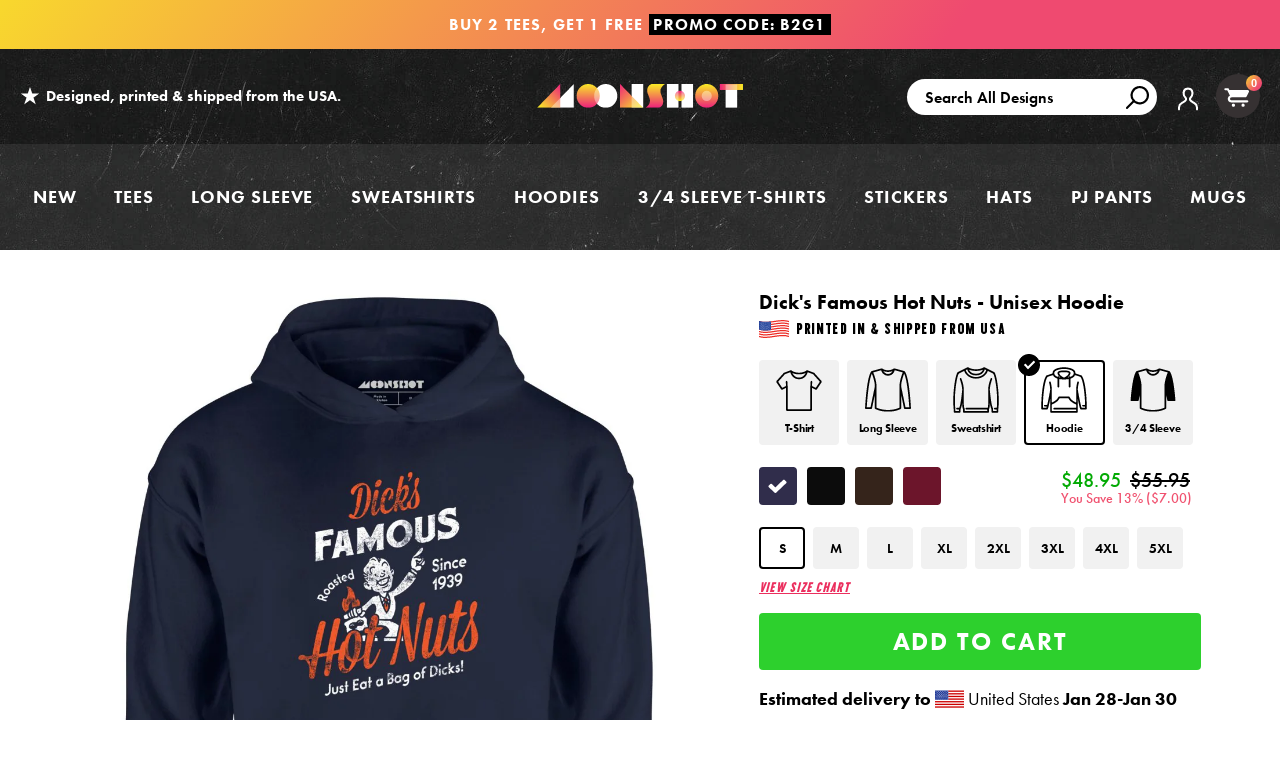

--- FILE ---
content_type: text/html; charset=utf-8
request_url: https://www.m00nshot.com/products/dicks-famous-hot-nuts-unisex-hoodie
body_size: 67234
content:
<!doctype html>
<!--[if IE 9]> <html class="ie9 no-js supports-no-cookies" lang="en"> <![endif]-->
<!--[if (gt IE 9)|!(IE)]><!--> <html class="no-js supports-no-cookies" lang="en"> <!--<![endif]-->
<head>
  <script>  
  /**
  * Author: Triangle Digital
  * Website: triangledigital.xyz
  * Email: contact@triangledigital.xyz
  * Last Update: 17 May 2024
  * Description: This script handles various eCommerce tracking events, 
  * collecting customer data, handling AJAX requests, and pushing 
  * relevant data to the dataLayer for Google Tag Manager.
  */
  
  (function() {
      // Defining the class triangle_digital_datalayer
      class triangle_digital_datalayer {
        constructor() {
          // Initializing dataLayer if not already defined
          window.dataLayer = window.dataLayer || []; 
          
          // Prefix for events name
          this.eventPrefix = 'shopifygtm_';

          // Setting value to true to get formatted product ID
          this.formattedItemId = true; 

          // Data schema for ecommerce and dynamic remarketing
          this.dataSchema = {
            ecommerce: {
                show: true
            },
            dynamicRemarketing: {
                show: false,
                business_vertical: 'retail'
            }
          }

          // Selectors for adding to wishlist
          this.addToWishListSelectors = {
            'addWishListIcon': '',
            'gridItemSelector': '',
            'productLinkSelector': 'a[href*="/products/"]'
          }

          // Selectors for quick view
          this.quickViewSelector = {
            'quickViewElement': '',
            'gridItemSelector': '',
            'productLinkSelector': 'a[href*="/products/"]'
          }

          // Selector for mini cart button
          this.miniCartButton = [
            'a[href="/cart"]', 
          ];
          this.miniCartAppersOn = 'click';

          // Selectors for begin checkout buttons/links
          this.beginCheckoutButtons = [
            'input[name="checkout"]',
            'button[name="checkout"]',
            'a[href="/checkout"]',
            '.additional-checkout-buttons',
          ];

          // Selector for direct checkout button
          this.shopifyDirectCheckoutButton = [
            '.shopify-payment-button'
          ]

          // Setting value to true if Add to Cart redirects to the cart page
          this.isAddToCartRedirect = false;
          
          // Setting value to false if cart items increment/decrement/remove refresh page 
          this.isAjaxCartIncrementDecrement = true;
          
          // Caution: Do not modify anything below this line, as it may result in it not functioning correctly.
          this.cart = {"note":null,"attributes":{},"original_total_price":0,"total_price":0,"total_discount":0,"total_weight":0.0,"item_count":0,"items":[],"requires_shipping":false,"currency":"USD","items_subtotal_price":0,"cart_level_discount_applications":[],"checkout_charge_amount":0}
          this.countryCode = "US";
          this.collectData();  
          this.storeURL = "https://www.m00nshot.com";
          localStorage.setItem('shopCountryCode', this.countryCode);
        }

        // Function to update cart by fetching the latest cart data from the server
        updateCart() {
          fetch("/cart.js")
          .then((response) => response.json())
          .then((data) => {
            this.cart = data;
          });
        }

        // Function to create a debounced function to limit the rate at which a function is executed
       debounce(delay) {         
          let timeoutId;
          return function(func) {
            const context = this;
            const args = arguments;
            
            clearTimeout(timeoutId);
            
            timeoutId = setTimeout(function() {
              func.apply(context, args);
            }, delay);
          };
        }

        // Function to collect various types of data including customer data and events
        collectData() { 
            this.customerData();
            this.ajaxRequestData();
            this.searchPageData();
            this.miniCartData();
            this.beginCheckoutData();
  
            
  
            
              this.productSinglePage();
            
  
            
            
            this.addToWishListData();
            this.quickViewData();
            this.formData();
            this.phoneClickData();
            this.emailClickData();
        }        

        // Function to collect logged in customer data and push it to the dataLayer
        customerData() {
            const currentUser = {};
            

            if (currentUser.email) {
              currentUser.hash_email = "e3b0c44298fc1c149afbf4c8996fb92427ae41e4649b934ca495991b7852b855"
            }

            if (currentUser.phone) {
              currentUser.hash_phone = "e3b0c44298fc1c149afbf4c8996fb92427ae41e4649b934ca495991b7852b855"
            }

            window.dataLayer = window.dataLayer || [];
            dataLayer.push({
              customer: currentUser
            });

            // Log the pushed customer data to the console for SHOPIFY GTM PIXEL DEBUGGERging purposes
            console.log('%c[SHOPIFY GTM PIXEL DEBUGGER] Customer Data Pushed:', 'background: #222; color: #bada55; font-size: 14px; font-weight: bold;', currentUser);
        }

        // Function to handle AJAX requests for add_to_cart, remove_from_cart, search, and update the dataLayer accordingly
        ajaxRequestData() {
          const self = this;
          
          // Handling non-ajax add to cart
          if(this.isAddToCartRedirect) {
            document.addEventListener('submit', function(event) {
              const addToCartForm = event.target.closest('form[action="/cart/add"]');
              if(addToCartForm) {
                event.preventDefault();
                
                const formData = new FormData(addToCartForm);
            
                fetch(window.Shopify.routes.root + 'cart/add.js', {
                  method: 'POST',
                  body: formData
                })
                .then(response => {
                    window.location.href = "/cart";
                })
                .catch((error) => {
                  console.error('%c[ERROR] Add to Cart Request Failed:', 'background: #ff0000; color: white; font-size: 14px; font-weight: bold;', error);
                });
              }
            });
          }
          
          // Overriding fetch function to handle AJAX events
          let originalFetch = window.fetch;
          let debounce = this.debounce(800);
          
          window.fetch = function () {
            return originalFetch.apply(this, arguments).then((response) => {
              if (response.ok) {
                let cloneResponse = response.clone();
                let requestURL = arguments[0];
                
                // Handling search event
                if(/.*\/search\/?.*\?.*q=.+/.test(requestURL) && !requestURL.includes('&requestFrom=uldt')) {   
                  const queryString = requestURL.split('?')[1];
                  const urlParams = new URLSearchParams(queryString);
                  const search_term = urlParams.get("q");

                  debounce(function() {
                    fetch(`${self.storeURL}/search/suggest.json?q=${search_term}&resources[type]=product&requestFrom=uldt`)
                      .then(res => res.json())
                      .then(function(data) {
                            const products = data.resources.results.products;
                            if(products.length) {
                              const fetchRequests = products.map(product =>
                                fetch(`${self.storeURL}/${product.url.split('?')[0]}.js`)
                                  .then(response => response.json())
                                  .catch(error => console.error('%c[ERROR] Error fetching product:', 'background: #ff0000; color: white; font-size: 14px; font-weight: bold;', error))
                              );

                              Promise.all(fetchRequests)
                                .then(products => {
                                    const items = products.map((product) => {
                                      return {
                                        product_id: product.id,
                                        product_title: product.title,
                                        variant_id: product.variants[0].id,
                                        variant_title: product.variants[0].title,
                                        vendor: product.vendor,
                                        total_discount: 0,
                                        final_price: product.price_min,
                                        product_type: product.type, 
                                        quantity: 1
                                      }
                                    });

                                    self.ecommerceDataLayer('search', {search_term, items});
                                })
                            }else {
                              self.ecommerceDataLayer('search', {search_term, items: []});
                            }
                      });
                  });
                }
                // Handling add to cart event
                else if (requestURL.includes("/cart/add")) {
                  cloneResponse.text().then((text) => {
                    let data = JSON.parse(text);

                    if(data.items && Array.isArray(data.items)) {
                      data.items.forEach(function(item) {
                         self.ecommerceDataLayer('add_to_cart', {items: [item]});
                      })
                    } else {
                      self.ecommerceDataLayer('add_to_cart', {items: [data]});
                    }
                    self.updateCart();
                  });
                }
                // Handling cart change event
                else if(requestURL.includes("/cart/change") || requestURL.includes("/cart/update")) {
                  
                   cloneResponse.text().then((text) => {
                     
                    let newCart = JSON.parse(text);
                    let newCartItems = newCart.items;
                    let oldCartItems = self.cart.items;

                    for(let i = 0; i < oldCartItems.length; i++) {
                      let item = oldCartItems[i];
                      let newItem = newCartItems.find(newItems => newItems.id === item.id);


                      if(newItem) {

                        if(newItem.quantity > item.quantity) {
                          // cart item increment
                          let quantity = (newItem.quantity - item.quantity);
                          let updatedItem = {...item, quantity}
                          self.ecommerceDataLayer('add_to_cart', {items: [updatedItem]});
                          self.updateCart(); 

                        }else if(newItem.quantity < item.quantity) {
                          // cart item decrement
                          let quantity = (item.quantity - newItem.quantity);
                          let updatedItem = {...item, quantity}
                          self.ecommerceDataLayer('remove_from_cart', {items: [updatedItem]});
                          self.updateCart(); 
                        }

                      }else {
                        self.ecommerceDataLayer('remove_from_cart', {items: [item]});
                        self.updateCart(); 
                      }
                    }
                  });
                }
              }
              return response;
            });
          }
          // End of fetch 

          // Overriding XMLHttpRequest to handle AJAX events
          var origXMLHttpRequest = XMLHttpRequest;
          XMLHttpRequest = function() {
            var requestURL;
    
            var xhr = new origXMLHttpRequest();
            var origOpen = xhr.open;
            var origSend = xhr.send;
            
            // Override the `open` function.
            xhr.open = function(method, url) {
                requestURL = url;
                return origOpen.apply(this, arguments);
            };
    
    
            xhr.send = function() {
    
                // Proceeding if the request URL matches what we're looking for.
                if (requestURL.includes("/cart/add") || requestURL.includes("/cart/change") || /.*\/search\/?.*\?.*q=.+/.test(requestURL)) {
        
                    xhr.addEventListener('load', function() {
                        if (xhr.readyState === 4) {
                            if (xhr.status >= 200 && xhr.status < 400) { 

                              if(/.*\/search\/?.*\?.*q=.+/.test(requestURL) && !requestURL.includes('&requestFrom=uldt')) {
                                const queryString = requestURL.split('?')[1];
                                const urlParams = new URLSearchParams(queryString);
                                const search_term = urlParams.get("q");

                                debounce(function() {
                                    fetch(`${self.storeURL}/search/suggest.json?q=${search_term}&resources[type]=product&requestFrom=uldt`)
                                      .then(res => res.json())
                                      .then(function(data) {
                                            const products = data.resources.results.products;
                                            if(products.length) {
                                              const fetchRequests = products.map(product =>
                                                fetch(`${self.storeURL}/${product.url.split('?')[0]}.js`)
                                                  .then(response => response.json())
                                                  .catch(error => console.error('%c[ERROR] Error fetching product:', 'background: #ff0000; color: white; font-size: 14px; font-weight: bold;', error))
                                              );
                
                                              Promise.all(fetchRequests)
                                                .then(products => {
                                                    const items = products.map((product) => {
                                                      return {
                                                        product_id: product.id,
                                                        product_title: product.title,
                                                        variant_id: product.variants[0].id,
                                                        variant_title: product.variants[0].title,
                                                        vendor: product.vendor,
                                                        total_discount: 0,
                                                        final_price: product.price_min,
                                                        product_type: product.type, 
                                                        quantity: 1
                                                      }
                                                    });
                
                                                    self.ecommerceDataLayer('search', {search_term, items});
                                                })
                                            }else {
                                              self.ecommerceDataLayer('search', {search_term, items: []});
                                            }
                                      });
                                  });

                              }

                              else if(requestURL.includes("/cart/add")) {
                                  const data = JSON.parse(xhr.responseText);

                                  if(data.items && Array.isArray(data.items)) {
                                    data.items.forEach(function(item) {
                                        self.ecommerceDataLayer('add_to_cart', {items: [item]});
                                      })
                                  } else {
                                    self.ecommerceDataLayer('add_to_cart', {items: [data]});
                                  }
                                  self.updateCart();
                                 
                               }else if(requestURL.includes("/cart/change")) {
                                 
                                  const newCart = JSON.parse(xhr.responseText);
                                  const newCartItems = newCart.items;
                                  let oldCartItems = self.cart.items;
              
                                  for(let i = 0; i < oldCartItems.length; i++) {
                                    let item = oldCartItems[i];
                                    let newItem = newCartItems.find(newItems => newItems.id === item.id);
              
              
                                    if(newItem) {
                                      if(newItem.quantity > item.quantity) {
                                        // cart item increment
                                        let quantity = (newItem.quantity - item.quantity);
                                        let updatedItem = {...item, quantity}
                                        self.ecommerceDataLayer('add_to_cart', {items: [updatedItem]});
                                        self.updateCart(); 
              
                                      }else if(newItem.quantity < item.quantity) {
                                        // cart item decrement
                                        let quantity = (item.quantity - newItem.quantity);
                                        let updatedItem = {...item, quantity}
                                        self.ecommerceDataLayer('remove_from_cart', {items: [updatedItem]});
                                        self.updateCart(); 
                                      }
                                      
              
                                    }else {
                                      self.ecommerceDataLayer('remove_from_cart', {items: [item]});
                                      self.updateCart(); 
                                    }
                                  }
                               }          
                            }
                        }
                    });
                }
    
                return origSend.apply(this, arguments);
            };
    
            return xhr;
          }; 
          // End of XMLHttpRequest
        }

        // Function for collecting data from search page and pushing to dataLayer
        searchPageData() {
          const self = this;
          let pageUrl = window.location.href;
          
          if(/.+\/search\?.*\&?q=.+/.test(pageUrl)) {   
            const queryString = pageUrl.split('?')[1];
            const urlParams = new URLSearchParams(queryString);
            const search_term = urlParams.get("q");
                
            fetch(`https://www.m00nshot.com/search/suggest.json?q=${search_term}&resources[type]=product&requestFrom=uldt`)
            .then(res => res.json())
            .then(function(data) {
                  const products = data.resources.results.products;
                  if(products.length) {
                    const fetchRequests = products.map(product =>
                      fetch(`${self.storeURL}/${product.url.split('?')[0]}.js`)
                        .then(response => response.json())
                        .catch(error => console.error('%c[ERROR] Error fetching product:', 'background: #ff0000; color: white; font-size: 14px; font-weight: bold;', error))
                    );
                    Promise.all(fetchRequests)
                    .then(products => {
                        const items = products.map((product) => {
                            return {
                            product_id: product.id,
                            product_title: product.title,
                            variant_id: product.variants[0].id,
                            variant_title: product.variants[0].title,
                            vendor: product.vendor,
                            total_discount: 0,
                            final_price: product.price_min,
                            product_type: product.type, 
                            quantity: 1
                            }
                        });

                        self.ecommerceDataLayer('search', {search_term, items});
                    });
                  }else {
                    self.ecommerceDataLayer('search', {search_term, items: []});
                  }
            });
          }
        }

        // Function to collect data from the mini cart and push to dataLayer
        miniCartData() {
          if(this.miniCartButton.length) {
            let self = this;
            if(this.miniCartAppersOn === 'hover') {
              this.miniCartAppersOn = 'mouseenter';
            }
            this.miniCartButton.forEach((selector) => {
              let miniCartButtons = document.querySelectorAll(selector);
              miniCartButtons.forEach((miniCartButton) => {
                miniCartButton.addEventListener(self.miniCartAppersOn, () => {
                  self.ecommerceDataLayer('view_cart', self.cart);
                  console.log('%c[SHOPIFY GTM PIXEL DEBUGGER] View Cart Event Pushed (Mini Cart):', 'background: #222; color: #bada55; font-size: 14px; font-weight: bold;', self.cart);
                });
              });
            });
          }
        }

        // Function to track 'begin_checkout' event and push to dataLayer
        beginCheckoutData() {
          let self = this;
          document.addEventListener('pointerdown', (event) => {
            let targetElement = event.target.closest(self.beginCheckoutButtons.join(', '));
            if(targetElement) {
              self.ecommerceDataLayer('begin_checkout', self.cart);
              console.log('%c[SHOPIFY GTM PIXEL DEBUGGER] Begin Checkout Event Pushed:', 'background: #6a1b9a; color: #fff; font-size: 14px; font-weight: bold;', self.cart);
            }
          });
        }

        // Function to track 'view_cart', 'add_to_cart', and 'remove_from_cart' events on the cart page
        viewCartPageData() {
          this.ecommerceDataLayer('view_cart', this.cart);
          console.log('%c[SHOPIFY GTM PIXEL DEBUGGER] View Cart Event Pushed (Cart Page):', 'background: #1e88e5; color: #fff; font-size: 14px; font-weight: bold;', this.cart);

          if(!this.isAjaxCartIncrementDecrement) {
            const self = this;
            document.addEventListener('pointerdown', (event) => {
              const target = event.target.closest('a[href*="/cart/change?"]');
              if(target) {
                const linkUrl = target.getAttribute('href');
                const queryString = linkUrl.split("?")[1];
                const urlParams = new URLSearchParams(queryString);
                const newQuantity = urlParams.get("quantity");
                const line = urlParams.get("line");
                const cart_id = urlParams.get("id");
                
                if(newQuantity && (line || cart_id)) {
                  let item = line ? {...self.cart.items[line - 1]} : self.cart.items.find(item => item.key === cart_id);
                  let event = 'add_to_cart';
                  if(newQuantity < item.quantity) {
                    event = 'remove_from_cart';
                  }
                  let quantity = Math.abs(newQuantity - item.quantity);
                  item['quantity'] = quantity;
                  self.ecommerceDataLayer(event, {items: [item]});
                  console.log(`%c[SHOPIFY GTM PIXEL DEBUGGER] ${event === 'add_to_cart' ? 'Add to Cart' : 'Remove from Cart'} Event Pushed:`, 'background: #f57c00; color: #fff; font-size: 14px; font-weight: bold;', item);
                }
              }
            });
          }
        }

        // Function to track 'view_item' and 'begin_checkout' events on the product single page
        productSinglePage() {
          
          const item = {
            product_id: 8061127131306,
            variant_id: 46432022233258,
            product_title: "Dick's Famous Hot Nuts - Unisex Hoodie",
            line_level_total_discount: 0,
            vendor: "m00nshots",
            sku: null,
            product_type: "Unisex Hoodie",
            item_list_id: 327637336234,
            item_list_name: "Adult Humor Collection",
            
            variant_title: "Navy \/ S",
            
            final_price: 4895,
            quantity: 1
          };
          
          const variants = [{"id":46432022233258,"title":"Navy \/ S","option1":"Navy","option2":"S","option3":null,"sku":"G18500_navy_s_front_dicks-famous-hot-nuts_unisex-hoodie","requires_shipping":true,"taxable":true,"featured_image":{"id":39132666658986,"product_id":8061127131306,"position":1,"created_at":"2025-01-07T15:03:19-08:00","updated_at":"2025-01-07T15:05:04-08:00","alt":"Dick's Famous Hot Nuts - Navy - Front","width":1200,"height":1200,"src":"\/\/www.m00nshot.com\/cdn\/shop\/files\/dicks-famous-hot-nuts-unisex-hoodie_9678d136-340d-4c98-ae09-2bf1d208b7da.jpg?v=1736291104","variant_ids":[46432022233258,46432022266026,46432022298794,46432022331562,46432022364330,46432022397098,46432022429866,46432022462634]},"available":true,"name":"Dick's Famous Hot Nuts - Unisex Hoodie - Navy \/ S","public_title":"Navy \/ S","options":["Navy","S"],"price":4895,"weight":550,"compare_at_price":5595,"inventory_quantity":36,"inventory_management":"shopify","inventory_policy":"deny","barcode":null,"featured_media":{"alt":"Dick's Famous Hot Nuts - Navy - Front","id":31492752343210,"position":1,"preview_image":{"aspect_ratio":1.0,"height":1200,"width":1200,"src":"\/\/www.m00nshot.com\/cdn\/shop\/files\/dicks-famous-hot-nuts-unisex-hoodie_9678d136-340d-4c98-ae09-2bf1d208b7da.jpg?v=1736291104"}},"requires_selling_plan":false,"selling_plan_allocations":[],"quantity_rule":{"min":1,"max":null,"increment":1}},{"id":46432022266026,"title":"Navy \/ M","option1":"Navy","option2":"M","option3":null,"sku":"G18500_navy_m_front_dicks-famous-hot-nuts_unisex-hoodie","requires_shipping":true,"taxable":true,"featured_image":{"id":39132666658986,"product_id":8061127131306,"position":1,"created_at":"2025-01-07T15:03:19-08:00","updated_at":"2025-01-07T15:05:04-08:00","alt":"Dick's Famous Hot Nuts - Navy - Front","width":1200,"height":1200,"src":"\/\/www.m00nshot.com\/cdn\/shop\/files\/dicks-famous-hot-nuts-unisex-hoodie_9678d136-340d-4c98-ae09-2bf1d208b7da.jpg?v=1736291104","variant_ids":[46432022233258,46432022266026,46432022298794,46432022331562,46432022364330,46432022397098,46432022429866,46432022462634]},"available":true,"name":"Dick's Famous Hot Nuts - Unisex Hoodie - Navy \/ M","public_title":"Navy \/ M","options":["Navy","M"],"price":4895,"weight":567,"compare_at_price":5595,"inventory_quantity":36,"inventory_management":"shopify","inventory_policy":"deny","barcode":null,"featured_media":{"alt":"Dick's Famous Hot Nuts - Navy - Front","id":31492752343210,"position":1,"preview_image":{"aspect_ratio":1.0,"height":1200,"width":1200,"src":"\/\/www.m00nshot.com\/cdn\/shop\/files\/dicks-famous-hot-nuts-unisex-hoodie_9678d136-340d-4c98-ae09-2bf1d208b7da.jpg?v=1736291104"}},"requires_selling_plan":false,"selling_plan_allocations":[],"quantity_rule":{"min":1,"max":null,"increment":1}},{"id":46432022298794,"title":"Navy \/ L","option1":"Navy","option2":"L","option3":null,"sku":"G18500_navy_l_front_dicks-famous-hot-nuts_unisex-hoodie","requires_shipping":true,"taxable":true,"featured_image":{"id":39132666658986,"product_id":8061127131306,"position":1,"created_at":"2025-01-07T15:03:19-08:00","updated_at":"2025-01-07T15:05:04-08:00","alt":"Dick's Famous Hot Nuts - Navy - Front","width":1200,"height":1200,"src":"\/\/www.m00nshot.com\/cdn\/shop\/files\/dicks-famous-hot-nuts-unisex-hoodie_9678d136-340d-4c98-ae09-2bf1d208b7da.jpg?v=1736291104","variant_ids":[46432022233258,46432022266026,46432022298794,46432022331562,46432022364330,46432022397098,46432022429866,46432022462634]},"available":true,"name":"Dick's Famous Hot Nuts - Unisex Hoodie - Navy \/ L","public_title":"Navy \/ L","options":["Navy","L"],"price":4895,"weight":627,"compare_at_price":5595,"inventory_quantity":36,"inventory_management":"shopify","inventory_policy":"deny","barcode":null,"featured_media":{"alt":"Dick's Famous Hot Nuts - Navy - Front","id":31492752343210,"position":1,"preview_image":{"aspect_ratio":1.0,"height":1200,"width":1200,"src":"\/\/www.m00nshot.com\/cdn\/shop\/files\/dicks-famous-hot-nuts-unisex-hoodie_9678d136-340d-4c98-ae09-2bf1d208b7da.jpg?v=1736291104"}},"requires_selling_plan":false,"selling_plan_allocations":[],"quantity_rule":{"min":1,"max":null,"increment":1}},{"id":46432022331562,"title":"Navy \/ XL","option1":"Navy","option2":"XL","option3":null,"sku":"G18500_navy_xl_front_dicks-famous-hot-nuts_unisex-hoodie","requires_shipping":true,"taxable":true,"featured_image":{"id":39132666658986,"product_id":8061127131306,"position":1,"created_at":"2025-01-07T15:03:19-08:00","updated_at":"2025-01-07T15:05:04-08:00","alt":"Dick's Famous Hot Nuts - Navy - Front","width":1200,"height":1200,"src":"\/\/www.m00nshot.com\/cdn\/shop\/files\/dicks-famous-hot-nuts-unisex-hoodie_9678d136-340d-4c98-ae09-2bf1d208b7da.jpg?v=1736291104","variant_ids":[46432022233258,46432022266026,46432022298794,46432022331562,46432022364330,46432022397098,46432022429866,46432022462634]},"available":true,"name":"Dick's Famous Hot Nuts - Unisex Hoodie - Navy \/ XL","public_title":"Navy \/ XL","options":["Navy","XL"],"price":4895,"weight":646,"compare_at_price":5595,"inventory_quantity":36,"inventory_management":"shopify","inventory_policy":"deny","barcode":null,"featured_media":{"alt":"Dick's Famous Hot Nuts - Navy - Front","id":31492752343210,"position":1,"preview_image":{"aspect_ratio":1.0,"height":1200,"width":1200,"src":"\/\/www.m00nshot.com\/cdn\/shop\/files\/dicks-famous-hot-nuts-unisex-hoodie_9678d136-340d-4c98-ae09-2bf1d208b7da.jpg?v=1736291104"}},"requires_selling_plan":false,"selling_plan_allocations":[],"quantity_rule":{"min":1,"max":null,"increment":1}},{"id":46432022364330,"title":"Navy \/ 2XL","option1":"Navy","option2":"2XL","option3":null,"sku":"G18500_navy_2xl_front_dicks-famous-hot-nuts_unisex-hoodie","requires_shipping":true,"taxable":true,"featured_image":{"id":39132666658986,"product_id":8061127131306,"position":1,"created_at":"2025-01-07T15:03:19-08:00","updated_at":"2025-01-07T15:05:04-08:00","alt":"Dick's Famous Hot Nuts - Navy - Front","width":1200,"height":1200,"src":"\/\/www.m00nshot.com\/cdn\/shop\/files\/dicks-famous-hot-nuts-unisex-hoodie_9678d136-340d-4c98-ae09-2bf1d208b7da.jpg?v=1736291104","variant_ids":[46432022233258,46432022266026,46432022298794,46432022331562,46432022364330,46432022397098,46432022429866,46432022462634]},"available":true,"name":"Dick's Famous Hot Nuts - Unisex Hoodie - Navy \/ 2XL","public_title":"Navy \/ 2XL","options":["Navy","2XL"],"price":4995,"weight":680,"compare_at_price":5895,"inventory_quantity":36,"inventory_management":"shopify","inventory_policy":"deny","barcode":null,"featured_media":{"alt":"Dick's Famous Hot Nuts - Navy - Front","id":31492752343210,"position":1,"preview_image":{"aspect_ratio":1.0,"height":1200,"width":1200,"src":"\/\/www.m00nshot.com\/cdn\/shop\/files\/dicks-famous-hot-nuts-unisex-hoodie_9678d136-340d-4c98-ae09-2bf1d208b7da.jpg?v=1736291104"}},"requires_selling_plan":false,"selling_plan_allocations":[],"quantity_rule":{"min":1,"max":null,"increment":1}},{"id":46432022397098,"title":"Navy \/ 3XL","option1":"Navy","option2":"3XL","option3":null,"sku":"G18500_navy_3xl_front_dicks-famous-hot-nuts_unisex-hoodie","requires_shipping":true,"taxable":true,"featured_image":{"id":39132666658986,"product_id":8061127131306,"position":1,"created_at":"2025-01-07T15:03:19-08:00","updated_at":"2025-01-07T15:05:04-08:00","alt":"Dick's Famous Hot Nuts - Navy - Front","width":1200,"height":1200,"src":"\/\/www.m00nshot.com\/cdn\/shop\/files\/dicks-famous-hot-nuts-unisex-hoodie_9678d136-340d-4c98-ae09-2bf1d208b7da.jpg?v=1736291104","variant_ids":[46432022233258,46432022266026,46432022298794,46432022331562,46432022364330,46432022397098,46432022429866,46432022462634]},"available":true,"name":"Dick's Famous Hot Nuts - Unisex Hoodie - Navy \/ 3XL","public_title":"Navy \/ 3XL","options":["Navy","3XL"],"price":5095,"weight":760,"compare_at_price":5995,"inventory_quantity":36,"inventory_management":"shopify","inventory_policy":"deny","barcode":null,"featured_media":{"alt":"Dick's Famous Hot Nuts - Navy - Front","id":31492752343210,"position":1,"preview_image":{"aspect_ratio":1.0,"height":1200,"width":1200,"src":"\/\/www.m00nshot.com\/cdn\/shop\/files\/dicks-famous-hot-nuts-unisex-hoodie_9678d136-340d-4c98-ae09-2bf1d208b7da.jpg?v=1736291104"}},"requires_selling_plan":false,"selling_plan_allocations":[],"quantity_rule":{"min":1,"max":null,"increment":1}},{"id":46432022429866,"title":"Navy \/ 4XL","option1":"Navy","option2":"4XL","option3":null,"sku":"G18500_navy_4xl_front_dicks-famous-hot-nuts_unisex-hoodie","requires_shipping":true,"taxable":true,"featured_image":{"id":39132666658986,"product_id":8061127131306,"position":1,"created_at":"2025-01-07T15:03:19-08:00","updated_at":"2025-01-07T15:05:04-08:00","alt":"Dick's Famous Hot Nuts - Navy - Front","width":1200,"height":1200,"src":"\/\/www.m00nshot.com\/cdn\/shop\/files\/dicks-famous-hot-nuts-unisex-hoodie_9678d136-340d-4c98-ae09-2bf1d208b7da.jpg?v=1736291104","variant_ids":[46432022233258,46432022266026,46432022298794,46432022331562,46432022364330,46432022397098,46432022429866,46432022462634]},"available":true,"name":"Dick's Famous Hot Nuts - Unisex Hoodie - Navy \/ 4XL","public_title":"Navy \/ 4XL","options":["Navy","4XL"],"price":5095,"weight":836,"compare_at_price":6095,"inventory_quantity":36,"inventory_management":"shopify","inventory_policy":"deny","barcode":null,"featured_media":{"alt":"Dick's Famous Hot Nuts - Navy - Front","id":31492752343210,"position":1,"preview_image":{"aspect_ratio":1.0,"height":1200,"width":1200,"src":"\/\/www.m00nshot.com\/cdn\/shop\/files\/dicks-famous-hot-nuts-unisex-hoodie_9678d136-340d-4c98-ae09-2bf1d208b7da.jpg?v=1736291104"}},"requires_selling_plan":false,"selling_plan_allocations":[],"quantity_rule":{"min":1,"max":null,"increment":1}},{"id":46432022462634,"title":"Navy \/ 5XL","option1":"Navy","option2":"5XL","option3":null,"sku":"G18500_navy_5xl_front_dicks-famous-hot-nuts_unisex-hoodie","requires_shipping":true,"taxable":true,"featured_image":{"id":39132666658986,"product_id":8061127131306,"position":1,"created_at":"2025-01-07T15:03:19-08:00","updated_at":"2025-01-07T15:05:04-08:00","alt":"Dick's Famous Hot Nuts - Navy - Front","width":1200,"height":1200,"src":"\/\/www.m00nshot.com\/cdn\/shop\/files\/dicks-famous-hot-nuts-unisex-hoodie_9678d136-340d-4c98-ae09-2bf1d208b7da.jpg?v=1736291104","variant_ids":[46432022233258,46432022266026,46432022298794,46432022331562,46432022364330,46432022397098,46432022429866,46432022462634]},"available":true,"name":"Dick's Famous Hot Nuts - Unisex Hoodie - Navy \/ 5XL","public_title":"Navy \/ 5XL","options":["Navy","5XL"],"price":5095,"weight":907,"compare_at_price":6195,"inventory_quantity":36,"inventory_management":"shopify","inventory_policy":"deny","barcode":null,"featured_media":{"alt":"Dick's Famous Hot Nuts - Navy - Front","id":31492752343210,"position":1,"preview_image":{"aspect_ratio":1.0,"height":1200,"width":1200,"src":"\/\/www.m00nshot.com\/cdn\/shop\/files\/dicks-famous-hot-nuts-unisex-hoodie_9678d136-340d-4c98-ae09-2bf1d208b7da.jpg?v=1736291104"}},"requires_selling_plan":false,"selling_plan_allocations":[],"quantity_rule":{"min":1,"max":null,"increment":1}},{"id":46432021971114,"title":"Black \/ S","option1":"Black","option2":"S","option3":null,"sku":"G18500_black_s_front_dicks-famous-hot-nuts_unisex-hoodie","requires_shipping":true,"taxable":true,"featured_image":{"id":39132666626218,"product_id":8061127131306,"position":2,"created_at":"2025-01-07T15:03:18-08:00","updated_at":"2025-01-07T15:05:04-08:00","alt":"Dick's Famous Hot Nuts - Black - Front","width":1200,"height":1200,"src":"\/\/www.m00nshot.com\/cdn\/shop\/files\/dicks-famous-hot-nuts-unisex-hoodie.jpg?v=1736291104","variant_ids":[46432021971114,46432022003882,46432022036650,46432022069418,46432022102186,46432022134954,46432022167722,46432022200490]},"available":true,"name":"Dick's Famous Hot Nuts - Unisex Hoodie - Black \/ S","public_title":"Black \/ S","options":["Black","S"],"price":4895,"weight":550,"compare_at_price":5595,"inventory_quantity":36,"inventory_management":"shopify","inventory_policy":"deny","barcode":null,"featured_media":{"alt":"Dick's Famous Hot Nuts - Black - Front","id":31492752277674,"position":2,"preview_image":{"aspect_ratio":1.0,"height":1200,"width":1200,"src":"\/\/www.m00nshot.com\/cdn\/shop\/files\/dicks-famous-hot-nuts-unisex-hoodie.jpg?v=1736291104"}},"requires_selling_plan":false,"selling_plan_allocations":[],"quantity_rule":{"min":1,"max":null,"increment":1}},{"id":46432022003882,"title":"Black \/ M","option1":"Black","option2":"M","option3":null,"sku":"G18500_black_m_front_dicks-famous-hot-nuts_unisex-hoodie","requires_shipping":true,"taxable":true,"featured_image":{"id":39132666626218,"product_id":8061127131306,"position":2,"created_at":"2025-01-07T15:03:18-08:00","updated_at":"2025-01-07T15:05:04-08:00","alt":"Dick's Famous Hot Nuts - Black - Front","width":1200,"height":1200,"src":"\/\/www.m00nshot.com\/cdn\/shop\/files\/dicks-famous-hot-nuts-unisex-hoodie.jpg?v=1736291104","variant_ids":[46432021971114,46432022003882,46432022036650,46432022069418,46432022102186,46432022134954,46432022167722,46432022200490]},"available":true,"name":"Dick's Famous Hot Nuts - Unisex Hoodie - Black \/ M","public_title":"Black \/ M","options":["Black","M"],"price":4895,"weight":567,"compare_at_price":5595,"inventory_quantity":36,"inventory_management":"shopify","inventory_policy":"deny","barcode":null,"featured_media":{"alt":"Dick's Famous Hot Nuts - Black - Front","id":31492752277674,"position":2,"preview_image":{"aspect_ratio":1.0,"height":1200,"width":1200,"src":"\/\/www.m00nshot.com\/cdn\/shop\/files\/dicks-famous-hot-nuts-unisex-hoodie.jpg?v=1736291104"}},"requires_selling_plan":false,"selling_plan_allocations":[],"quantity_rule":{"min":1,"max":null,"increment":1}},{"id":46432022036650,"title":"Black \/ L","option1":"Black","option2":"L","option3":null,"sku":"G18500_black_l_front_dicks-famous-hot-nuts_unisex-hoodie","requires_shipping":true,"taxable":true,"featured_image":{"id":39132666626218,"product_id":8061127131306,"position":2,"created_at":"2025-01-07T15:03:18-08:00","updated_at":"2025-01-07T15:05:04-08:00","alt":"Dick's Famous Hot Nuts - Black - Front","width":1200,"height":1200,"src":"\/\/www.m00nshot.com\/cdn\/shop\/files\/dicks-famous-hot-nuts-unisex-hoodie.jpg?v=1736291104","variant_ids":[46432021971114,46432022003882,46432022036650,46432022069418,46432022102186,46432022134954,46432022167722,46432022200490]},"available":true,"name":"Dick's Famous Hot Nuts - Unisex Hoodie - Black \/ L","public_title":"Black \/ L","options":["Black","L"],"price":4895,"weight":627,"compare_at_price":5595,"inventory_quantity":36,"inventory_management":"shopify","inventory_policy":"deny","barcode":null,"featured_media":{"alt":"Dick's Famous Hot Nuts - Black - Front","id":31492752277674,"position":2,"preview_image":{"aspect_ratio":1.0,"height":1200,"width":1200,"src":"\/\/www.m00nshot.com\/cdn\/shop\/files\/dicks-famous-hot-nuts-unisex-hoodie.jpg?v=1736291104"}},"requires_selling_plan":false,"selling_plan_allocations":[],"quantity_rule":{"min":1,"max":null,"increment":1}},{"id":46432022069418,"title":"Black \/ XL","option1":"Black","option2":"XL","option3":null,"sku":"G18500_black_xl_front_dicks-famous-hot-nuts_unisex-hoodie","requires_shipping":true,"taxable":true,"featured_image":{"id":39132666626218,"product_id":8061127131306,"position":2,"created_at":"2025-01-07T15:03:18-08:00","updated_at":"2025-01-07T15:05:04-08:00","alt":"Dick's Famous Hot Nuts - Black - Front","width":1200,"height":1200,"src":"\/\/www.m00nshot.com\/cdn\/shop\/files\/dicks-famous-hot-nuts-unisex-hoodie.jpg?v=1736291104","variant_ids":[46432021971114,46432022003882,46432022036650,46432022069418,46432022102186,46432022134954,46432022167722,46432022200490]},"available":true,"name":"Dick's Famous Hot Nuts - Unisex Hoodie - Black \/ XL","public_title":"Black \/ XL","options":["Black","XL"],"price":4895,"weight":646,"compare_at_price":5595,"inventory_quantity":36,"inventory_management":"shopify","inventory_policy":"deny","barcode":null,"featured_media":{"alt":"Dick's Famous Hot Nuts - Black - Front","id":31492752277674,"position":2,"preview_image":{"aspect_ratio":1.0,"height":1200,"width":1200,"src":"\/\/www.m00nshot.com\/cdn\/shop\/files\/dicks-famous-hot-nuts-unisex-hoodie.jpg?v=1736291104"}},"requires_selling_plan":false,"selling_plan_allocations":[],"quantity_rule":{"min":1,"max":null,"increment":1}},{"id":46432022102186,"title":"Black \/ 2XL","option1":"Black","option2":"2XL","option3":null,"sku":"G18500_black_2xl_front_dicks-famous-hot-nuts_unisex-hoodie","requires_shipping":true,"taxable":true,"featured_image":{"id":39132666626218,"product_id":8061127131306,"position":2,"created_at":"2025-01-07T15:03:18-08:00","updated_at":"2025-01-07T15:05:04-08:00","alt":"Dick's Famous Hot Nuts - Black - Front","width":1200,"height":1200,"src":"\/\/www.m00nshot.com\/cdn\/shop\/files\/dicks-famous-hot-nuts-unisex-hoodie.jpg?v=1736291104","variant_ids":[46432021971114,46432022003882,46432022036650,46432022069418,46432022102186,46432022134954,46432022167722,46432022200490]},"available":true,"name":"Dick's Famous Hot Nuts - Unisex Hoodie - Black \/ 2XL","public_title":"Black \/ 2XL","options":["Black","2XL"],"price":4995,"weight":680,"compare_at_price":5895,"inventory_quantity":36,"inventory_management":"shopify","inventory_policy":"deny","barcode":null,"featured_media":{"alt":"Dick's Famous Hot Nuts - Black - Front","id":31492752277674,"position":2,"preview_image":{"aspect_ratio":1.0,"height":1200,"width":1200,"src":"\/\/www.m00nshot.com\/cdn\/shop\/files\/dicks-famous-hot-nuts-unisex-hoodie.jpg?v=1736291104"}},"requires_selling_plan":false,"selling_plan_allocations":[],"quantity_rule":{"min":1,"max":null,"increment":1}},{"id":46432022134954,"title":"Black \/ 3XL","option1":"Black","option2":"3XL","option3":null,"sku":"G18500_black_3xl_front_dicks-famous-hot-nuts_unisex-hoodie","requires_shipping":true,"taxable":true,"featured_image":{"id":39132666626218,"product_id":8061127131306,"position":2,"created_at":"2025-01-07T15:03:18-08:00","updated_at":"2025-01-07T15:05:04-08:00","alt":"Dick's Famous Hot Nuts - Black - Front","width":1200,"height":1200,"src":"\/\/www.m00nshot.com\/cdn\/shop\/files\/dicks-famous-hot-nuts-unisex-hoodie.jpg?v=1736291104","variant_ids":[46432021971114,46432022003882,46432022036650,46432022069418,46432022102186,46432022134954,46432022167722,46432022200490]},"available":true,"name":"Dick's Famous Hot Nuts - Unisex Hoodie - Black \/ 3XL","public_title":"Black \/ 3XL","options":["Black","3XL"],"price":5095,"weight":760,"compare_at_price":5995,"inventory_quantity":36,"inventory_management":"shopify","inventory_policy":"deny","barcode":null,"featured_media":{"alt":"Dick's Famous Hot Nuts - Black - Front","id":31492752277674,"position":2,"preview_image":{"aspect_ratio":1.0,"height":1200,"width":1200,"src":"\/\/www.m00nshot.com\/cdn\/shop\/files\/dicks-famous-hot-nuts-unisex-hoodie.jpg?v=1736291104"}},"requires_selling_plan":false,"selling_plan_allocations":[],"quantity_rule":{"min":1,"max":null,"increment":1}},{"id":46432022167722,"title":"Black \/ 4XL","option1":"Black","option2":"4XL","option3":null,"sku":"G18500_black_4xl_front_dicks-famous-hot-nuts_unisex-hoodie","requires_shipping":true,"taxable":true,"featured_image":{"id":39132666626218,"product_id":8061127131306,"position":2,"created_at":"2025-01-07T15:03:18-08:00","updated_at":"2025-01-07T15:05:04-08:00","alt":"Dick's Famous Hot Nuts - Black - Front","width":1200,"height":1200,"src":"\/\/www.m00nshot.com\/cdn\/shop\/files\/dicks-famous-hot-nuts-unisex-hoodie.jpg?v=1736291104","variant_ids":[46432021971114,46432022003882,46432022036650,46432022069418,46432022102186,46432022134954,46432022167722,46432022200490]},"available":true,"name":"Dick's Famous Hot Nuts - Unisex Hoodie - Black \/ 4XL","public_title":"Black \/ 4XL","options":["Black","4XL"],"price":5095,"weight":836,"compare_at_price":6095,"inventory_quantity":36,"inventory_management":"shopify","inventory_policy":"deny","barcode":null,"featured_media":{"alt":"Dick's Famous Hot Nuts - Black - Front","id":31492752277674,"position":2,"preview_image":{"aspect_ratio":1.0,"height":1200,"width":1200,"src":"\/\/www.m00nshot.com\/cdn\/shop\/files\/dicks-famous-hot-nuts-unisex-hoodie.jpg?v=1736291104"}},"requires_selling_plan":false,"selling_plan_allocations":[],"quantity_rule":{"min":1,"max":null,"increment":1}},{"id":46432022200490,"title":"Black \/ 5XL","option1":"Black","option2":"5XL","option3":null,"sku":"G18500_black_5xl_front_dicks-famous-hot-nuts_unisex-hoodie","requires_shipping":true,"taxable":true,"featured_image":{"id":39132666626218,"product_id":8061127131306,"position":2,"created_at":"2025-01-07T15:03:18-08:00","updated_at":"2025-01-07T15:05:04-08:00","alt":"Dick's Famous Hot Nuts - Black - Front","width":1200,"height":1200,"src":"\/\/www.m00nshot.com\/cdn\/shop\/files\/dicks-famous-hot-nuts-unisex-hoodie.jpg?v=1736291104","variant_ids":[46432021971114,46432022003882,46432022036650,46432022069418,46432022102186,46432022134954,46432022167722,46432022200490]},"available":true,"name":"Dick's Famous Hot Nuts - Unisex Hoodie - Black \/ 5XL","public_title":"Black \/ 5XL","options":["Black","5XL"],"price":5095,"weight":907,"compare_at_price":6195,"inventory_quantity":36,"inventory_management":"shopify","inventory_policy":"deny","barcode":null,"featured_media":{"alt":"Dick's Famous Hot Nuts - Black - Front","id":31492752277674,"position":2,"preview_image":{"aspect_ratio":1.0,"height":1200,"width":1200,"src":"\/\/www.m00nshot.com\/cdn\/shop\/files\/dicks-famous-hot-nuts-unisex-hoodie.jpg?v=1736291104"}},"requires_selling_plan":false,"selling_plan_allocations":[],"quantity_rule":{"min":1,"max":null,"increment":1}},{"id":46432022757546,"title":"Dark Chocolate \/ S","option1":"Dark Chocolate","option2":"S","option3":null,"sku":"G18500_dark-chocolate_s_front_dicks-famous-hot-nuts_unisex-hoodie","requires_shipping":true,"taxable":true,"featured_image":{"id":39132666790058,"product_id":8061127131306,"position":4,"created_at":"2025-01-07T15:03:21-08:00","updated_at":"2025-01-07T15:03:25-08:00","alt":"Dick's Famous Hot Nuts - Dark Chocolate - Front","width":1200,"height":1200,"src":"\/\/www.m00nshot.com\/cdn\/shop\/files\/dicks-famous-hot-nuts-unisex-hoodie_6d3f9ebc-fae8-453e-a73a-0342426550ee.jpg?v=1736291005","variant_ids":[46432022757546,46432022790314,46432022823082,46432022855850,46432022888618,46432022921386,46432022954154,46432022986922]},"available":true,"name":"Dick's Famous Hot Nuts - Unisex Hoodie - Dark Chocolate \/ S","public_title":"Dark Chocolate \/ S","options":["Dark Chocolate","S"],"price":4895,"weight":550,"compare_at_price":5595,"inventory_quantity":36,"inventory_management":"shopify","inventory_policy":"deny","barcode":null,"featured_media":{"alt":"Dick's Famous Hot Nuts - Dark Chocolate - Front","id":31492752408746,"position":4,"preview_image":{"aspect_ratio":1.0,"height":1200,"width":1200,"src":"\/\/www.m00nshot.com\/cdn\/shop\/files\/dicks-famous-hot-nuts-unisex-hoodie_6d3f9ebc-fae8-453e-a73a-0342426550ee.jpg?v=1736291005"}},"requires_selling_plan":false,"selling_plan_allocations":[],"quantity_rule":{"min":1,"max":null,"increment":1}},{"id":46432022790314,"title":"Dark Chocolate \/ M","option1":"Dark Chocolate","option2":"M","option3":null,"sku":"G18500_dark-chocolate_m_front_dicks-famous-hot-nuts_unisex-hoodie","requires_shipping":true,"taxable":true,"featured_image":{"id":39132666790058,"product_id":8061127131306,"position":4,"created_at":"2025-01-07T15:03:21-08:00","updated_at":"2025-01-07T15:03:25-08:00","alt":"Dick's Famous Hot Nuts - Dark Chocolate - Front","width":1200,"height":1200,"src":"\/\/www.m00nshot.com\/cdn\/shop\/files\/dicks-famous-hot-nuts-unisex-hoodie_6d3f9ebc-fae8-453e-a73a-0342426550ee.jpg?v=1736291005","variant_ids":[46432022757546,46432022790314,46432022823082,46432022855850,46432022888618,46432022921386,46432022954154,46432022986922]},"available":true,"name":"Dick's Famous Hot Nuts - Unisex Hoodie - Dark Chocolate \/ M","public_title":"Dark Chocolate \/ M","options":["Dark Chocolate","M"],"price":4895,"weight":567,"compare_at_price":5595,"inventory_quantity":36,"inventory_management":"shopify","inventory_policy":"deny","barcode":null,"featured_media":{"alt":"Dick's Famous Hot Nuts - Dark Chocolate - Front","id":31492752408746,"position":4,"preview_image":{"aspect_ratio":1.0,"height":1200,"width":1200,"src":"\/\/www.m00nshot.com\/cdn\/shop\/files\/dicks-famous-hot-nuts-unisex-hoodie_6d3f9ebc-fae8-453e-a73a-0342426550ee.jpg?v=1736291005"}},"requires_selling_plan":false,"selling_plan_allocations":[],"quantity_rule":{"min":1,"max":null,"increment":1}},{"id":46432022823082,"title":"Dark Chocolate \/ L","option1":"Dark Chocolate","option2":"L","option3":null,"sku":"G18500_dark-chocolate_l_front_dicks-famous-hot-nuts_unisex-hoodie","requires_shipping":true,"taxable":true,"featured_image":{"id":39132666790058,"product_id":8061127131306,"position":4,"created_at":"2025-01-07T15:03:21-08:00","updated_at":"2025-01-07T15:03:25-08:00","alt":"Dick's Famous Hot Nuts - Dark Chocolate - Front","width":1200,"height":1200,"src":"\/\/www.m00nshot.com\/cdn\/shop\/files\/dicks-famous-hot-nuts-unisex-hoodie_6d3f9ebc-fae8-453e-a73a-0342426550ee.jpg?v=1736291005","variant_ids":[46432022757546,46432022790314,46432022823082,46432022855850,46432022888618,46432022921386,46432022954154,46432022986922]},"available":true,"name":"Dick's Famous Hot Nuts - Unisex Hoodie - Dark Chocolate \/ L","public_title":"Dark Chocolate \/ L","options":["Dark Chocolate","L"],"price":4895,"weight":627,"compare_at_price":5595,"inventory_quantity":36,"inventory_management":"shopify","inventory_policy":"deny","barcode":null,"featured_media":{"alt":"Dick's Famous Hot Nuts - Dark Chocolate - Front","id":31492752408746,"position":4,"preview_image":{"aspect_ratio":1.0,"height":1200,"width":1200,"src":"\/\/www.m00nshot.com\/cdn\/shop\/files\/dicks-famous-hot-nuts-unisex-hoodie_6d3f9ebc-fae8-453e-a73a-0342426550ee.jpg?v=1736291005"}},"requires_selling_plan":false,"selling_plan_allocations":[],"quantity_rule":{"min":1,"max":null,"increment":1}},{"id":46432022855850,"title":"Dark Chocolate \/ XL","option1":"Dark Chocolate","option2":"XL","option3":null,"sku":"G18500_dark-chocolate_xl_front_dicks-famous-hot-nuts_unisex-hoodie","requires_shipping":true,"taxable":true,"featured_image":{"id":39132666790058,"product_id":8061127131306,"position":4,"created_at":"2025-01-07T15:03:21-08:00","updated_at":"2025-01-07T15:03:25-08:00","alt":"Dick's Famous Hot Nuts - Dark Chocolate - Front","width":1200,"height":1200,"src":"\/\/www.m00nshot.com\/cdn\/shop\/files\/dicks-famous-hot-nuts-unisex-hoodie_6d3f9ebc-fae8-453e-a73a-0342426550ee.jpg?v=1736291005","variant_ids":[46432022757546,46432022790314,46432022823082,46432022855850,46432022888618,46432022921386,46432022954154,46432022986922]},"available":true,"name":"Dick's Famous Hot Nuts - Unisex Hoodie - Dark Chocolate \/ XL","public_title":"Dark Chocolate \/ XL","options":["Dark Chocolate","XL"],"price":4895,"weight":646,"compare_at_price":5595,"inventory_quantity":36,"inventory_management":"shopify","inventory_policy":"deny","barcode":null,"featured_media":{"alt":"Dick's Famous Hot Nuts - Dark Chocolate - Front","id":31492752408746,"position":4,"preview_image":{"aspect_ratio":1.0,"height":1200,"width":1200,"src":"\/\/www.m00nshot.com\/cdn\/shop\/files\/dicks-famous-hot-nuts-unisex-hoodie_6d3f9ebc-fae8-453e-a73a-0342426550ee.jpg?v=1736291005"}},"requires_selling_plan":false,"selling_plan_allocations":[],"quantity_rule":{"min":1,"max":null,"increment":1}},{"id":46432022888618,"title":"Dark Chocolate \/ 2XL","option1":"Dark Chocolate","option2":"2XL","option3":null,"sku":"G18500_dark-chocolate_2xl_front_dicks-famous-hot-nuts_unisex-hoodie","requires_shipping":true,"taxable":true,"featured_image":{"id":39132666790058,"product_id":8061127131306,"position":4,"created_at":"2025-01-07T15:03:21-08:00","updated_at":"2025-01-07T15:03:25-08:00","alt":"Dick's Famous Hot Nuts - Dark Chocolate - Front","width":1200,"height":1200,"src":"\/\/www.m00nshot.com\/cdn\/shop\/files\/dicks-famous-hot-nuts-unisex-hoodie_6d3f9ebc-fae8-453e-a73a-0342426550ee.jpg?v=1736291005","variant_ids":[46432022757546,46432022790314,46432022823082,46432022855850,46432022888618,46432022921386,46432022954154,46432022986922]},"available":true,"name":"Dick's Famous Hot Nuts - Unisex Hoodie - Dark Chocolate \/ 2XL","public_title":"Dark Chocolate \/ 2XL","options":["Dark Chocolate","2XL"],"price":4995,"weight":680,"compare_at_price":5895,"inventory_quantity":36,"inventory_management":"shopify","inventory_policy":"deny","barcode":null,"featured_media":{"alt":"Dick's Famous Hot Nuts - Dark Chocolate - Front","id":31492752408746,"position":4,"preview_image":{"aspect_ratio":1.0,"height":1200,"width":1200,"src":"\/\/www.m00nshot.com\/cdn\/shop\/files\/dicks-famous-hot-nuts-unisex-hoodie_6d3f9ebc-fae8-453e-a73a-0342426550ee.jpg?v=1736291005"}},"requires_selling_plan":false,"selling_plan_allocations":[],"quantity_rule":{"min":1,"max":null,"increment":1}},{"id":46432022921386,"title":"Dark Chocolate \/ 3XL","option1":"Dark Chocolate","option2":"3XL","option3":null,"sku":"G18500_dark-chocolate_3xl_front_dicks-famous-hot-nuts_unisex-hoodie","requires_shipping":true,"taxable":true,"featured_image":{"id":39132666790058,"product_id":8061127131306,"position":4,"created_at":"2025-01-07T15:03:21-08:00","updated_at":"2025-01-07T15:03:25-08:00","alt":"Dick's Famous Hot Nuts - Dark Chocolate - Front","width":1200,"height":1200,"src":"\/\/www.m00nshot.com\/cdn\/shop\/files\/dicks-famous-hot-nuts-unisex-hoodie_6d3f9ebc-fae8-453e-a73a-0342426550ee.jpg?v=1736291005","variant_ids":[46432022757546,46432022790314,46432022823082,46432022855850,46432022888618,46432022921386,46432022954154,46432022986922]},"available":true,"name":"Dick's Famous Hot Nuts - Unisex Hoodie - Dark Chocolate \/ 3XL","public_title":"Dark Chocolate \/ 3XL","options":["Dark Chocolate","3XL"],"price":5095,"weight":760,"compare_at_price":5995,"inventory_quantity":36,"inventory_management":"shopify","inventory_policy":"deny","barcode":null,"featured_media":{"alt":"Dick's Famous Hot Nuts - Dark Chocolate - Front","id":31492752408746,"position":4,"preview_image":{"aspect_ratio":1.0,"height":1200,"width":1200,"src":"\/\/www.m00nshot.com\/cdn\/shop\/files\/dicks-famous-hot-nuts-unisex-hoodie_6d3f9ebc-fae8-453e-a73a-0342426550ee.jpg?v=1736291005"}},"requires_selling_plan":false,"selling_plan_allocations":[],"quantity_rule":{"min":1,"max":null,"increment":1}},{"id":46432022954154,"title":"Dark Chocolate \/ 4XL","option1":"Dark Chocolate","option2":"4XL","option3":null,"sku":"G18500_dark-chocolate_4xl_front_dicks-famous-hot-nuts_unisex-hoodie","requires_shipping":true,"taxable":true,"featured_image":{"id":39132666790058,"product_id":8061127131306,"position":4,"created_at":"2025-01-07T15:03:21-08:00","updated_at":"2025-01-07T15:03:25-08:00","alt":"Dick's Famous Hot Nuts - Dark Chocolate - Front","width":1200,"height":1200,"src":"\/\/www.m00nshot.com\/cdn\/shop\/files\/dicks-famous-hot-nuts-unisex-hoodie_6d3f9ebc-fae8-453e-a73a-0342426550ee.jpg?v=1736291005","variant_ids":[46432022757546,46432022790314,46432022823082,46432022855850,46432022888618,46432022921386,46432022954154,46432022986922]},"available":false,"name":"Dick's Famous Hot Nuts - Unisex Hoodie - Dark Chocolate \/ 4XL","public_title":"Dark Chocolate \/ 4XL","options":["Dark Chocolate","4XL"],"price":5095,"weight":836,"compare_at_price":6095,"inventory_quantity":0,"inventory_management":"shopify","inventory_policy":"deny","barcode":null,"featured_media":{"alt":"Dick's Famous Hot Nuts - Dark Chocolate - Front","id":31492752408746,"position":4,"preview_image":{"aspect_ratio":1.0,"height":1200,"width":1200,"src":"\/\/www.m00nshot.com\/cdn\/shop\/files\/dicks-famous-hot-nuts-unisex-hoodie_6d3f9ebc-fae8-453e-a73a-0342426550ee.jpg?v=1736291005"}},"requires_selling_plan":false,"selling_plan_allocations":[],"quantity_rule":{"min":1,"max":null,"increment":1}},{"id":46432022986922,"title":"Dark Chocolate \/ 5XL","option1":"Dark Chocolate","option2":"5XL","option3":null,"sku":"G18500_dark-chocolate_5xl_front_dicks-famous-hot-nuts_unisex-hoodie","requires_shipping":true,"taxable":true,"featured_image":{"id":39132666790058,"product_id":8061127131306,"position":4,"created_at":"2025-01-07T15:03:21-08:00","updated_at":"2025-01-07T15:03:25-08:00","alt":"Dick's Famous Hot Nuts - Dark Chocolate - Front","width":1200,"height":1200,"src":"\/\/www.m00nshot.com\/cdn\/shop\/files\/dicks-famous-hot-nuts-unisex-hoodie_6d3f9ebc-fae8-453e-a73a-0342426550ee.jpg?v=1736291005","variant_ids":[46432022757546,46432022790314,46432022823082,46432022855850,46432022888618,46432022921386,46432022954154,46432022986922]},"available":false,"name":"Dick's Famous Hot Nuts - Unisex Hoodie - Dark Chocolate \/ 5XL","public_title":"Dark Chocolate \/ 5XL","options":["Dark Chocolate","5XL"],"price":5095,"weight":907,"compare_at_price":6195,"inventory_quantity":0,"inventory_management":"shopify","inventory_policy":"deny","barcode":null,"featured_media":{"alt":"Dick's Famous Hot Nuts - Dark Chocolate - Front","id":31492752408746,"position":4,"preview_image":{"aspect_ratio":1.0,"height":1200,"width":1200,"src":"\/\/www.m00nshot.com\/cdn\/shop\/files\/dicks-famous-hot-nuts-unisex-hoodie_6d3f9ebc-fae8-453e-a73a-0342426550ee.jpg?v=1736291005"}},"requires_selling_plan":false,"selling_plan_allocations":[],"quantity_rule":{"min":1,"max":null,"increment":1}},{"id":46432022495402,"title":"Maroon \/ S","option1":"Maroon","option2":"S","option3":null,"sku":"G18500_maroon_s_front_dicks-famous-hot-nuts_unisex-hoodie","requires_shipping":true,"taxable":true,"featured_image":{"id":39132666822826,"product_id":8061127131306,"position":3,"created_at":"2025-01-07T15:03:21-08:00","updated_at":"2025-01-07T15:03:25-08:00","alt":"Dick's Famous Hot Nuts - Maroon - Front","width":1200,"height":1200,"src":"\/\/www.m00nshot.com\/cdn\/shop\/files\/dicks-famous-hot-nuts-unisex-hoodie_fcdde155-bb4a-4606-aeaf-79b051271f7f.jpg?v=1736291005","variant_ids":[46432022495402,46432022528170,46432022560938,46432022593706,46432022626474,46432022659242,46432022692010,46432022724778]},"available":true,"name":"Dick's Famous Hot Nuts - Unisex Hoodie - Maroon \/ S","public_title":"Maroon \/ S","options":["Maroon","S"],"price":4895,"weight":550,"compare_at_price":5595,"inventory_quantity":36,"inventory_management":"shopify","inventory_policy":"deny","barcode":null,"featured_media":{"alt":"Dick's Famous Hot Nuts - Maroon - Front","id":31492752375978,"position":3,"preview_image":{"aspect_ratio":1.0,"height":1200,"width":1200,"src":"\/\/www.m00nshot.com\/cdn\/shop\/files\/dicks-famous-hot-nuts-unisex-hoodie_fcdde155-bb4a-4606-aeaf-79b051271f7f.jpg?v=1736291005"}},"requires_selling_plan":false,"selling_plan_allocations":[],"quantity_rule":{"min":1,"max":null,"increment":1}},{"id":46432022528170,"title":"Maroon \/ M","option1":"Maroon","option2":"M","option3":null,"sku":"G18500_maroon_m_front_dicks-famous-hot-nuts_unisex-hoodie","requires_shipping":true,"taxable":true,"featured_image":{"id":39132666822826,"product_id":8061127131306,"position":3,"created_at":"2025-01-07T15:03:21-08:00","updated_at":"2025-01-07T15:03:25-08:00","alt":"Dick's Famous Hot Nuts - Maroon - Front","width":1200,"height":1200,"src":"\/\/www.m00nshot.com\/cdn\/shop\/files\/dicks-famous-hot-nuts-unisex-hoodie_fcdde155-bb4a-4606-aeaf-79b051271f7f.jpg?v=1736291005","variant_ids":[46432022495402,46432022528170,46432022560938,46432022593706,46432022626474,46432022659242,46432022692010,46432022724778]},"available":true,"name":"Dick's Famous Hot Nuts - Unisex Hoodie - Maroon \/ M","public_title":"Maroon \/ M","options":["Maroon","M"],"price":4895,"weight":567,"compare_at_price":5595,"inventory_quantity":36,"inventory_management":"shopify","inventory_policy":"deny","barcode":null,"featured_media":{"alt":"Dick's Famous Hot Nuts - Maroon - Front","id":31492752375978,"position":3,"preview_image":{"aspect_ratio":1.0,"height":1200,"width":1200,"src":"\/\/www.m00nshot.com\/cdn\/shop\/files\/dicks-famous-hot-nuts-unisex-hoodie_fcdde155-bb4a-4606-aeaf-79b051271f7f.jpg?v=1736291005"}},"requires_selling_plan":false,"selling_plan_allocations":[],"quantity_rule":{"min":1,"max":null,"increment":1}},{"id":46432022560938,"title":"Maroon \/ L","option1":"Maroon","option2":"L","option3":null,"sku":"G18500_maroon_l_front_dicks-famous-hot-nuts_unisex-hoodie","requires_shipping":true,"taxable":true,"featured_image":{"id":39132666822826,"product_id":8061127131306,"position":3,"created_at":"2025-01-07T15:03:21-08:00","updated_at":"2025-01-07T15:03:25-08:00","alt":"Dick's Famous Hot Nuts - Maroon - Front","width":1200,"height":1200,"src":"\/\/www.m00nshot.com\/cdn\/shop\/files\/dicks-famous-hot-nuts-unisex-hoodie_fcdde155-bb4a-4606-aeaf-79b051271f7f.jpg?v=1736291005","variant_ids":[46432022495402,46432022528170,46432022560938,46432022593706,46432022626474,46432022659242,46432022692010,46432022724778]},"available":true,"name":"Dick's Famous Hot Nuts - Unisex Hoodie - Maroon \/ L","public_title":"Maroon \/ L","options":["Maroon","L"],"price":4895,"weight":627,"compare_at_price":5595,"inventory_quantity":36,"inventory_management":"shopify","inventory_policy":"deny","barcode":null,"featured_media":{"alt":"Dick's Famous Hot Nuts - Maroon - Front","id":31492752375978,"position":3,"preview_image":{"aspect_ratio":1.0,"height":1200,"width":1200,"src":"\/\/www.m00nshot.com\/cdn\/shop\/files\/dicks-famous-hot-nuts-unisex-hoodie_fcdde155-bb4a-4606-aeaf-79b051271f7f.jpg?v=1736291005"}},"requires_selling_plan":false,"selling_plan_allocations":[],"quantity_rule":{"min":1,"max":null,"increment":1}},{"id":46432022593706,"title":"Maroon \/ XL","option1":"Maroon","option2":"XL","option3":null,"sku":"G18500_maroon_xl_front_dicks-famous-hot-nuts_unisex-hoodie","requires_shipping":true,"taxable":true,"featured_image":{"id":39132666822826,"product_id":8061127131306,"position":3,"created_at":"2025-01-07T15:03:21-08:00","updated_at":"2025-01-07T15:03:25-08:00","alt":"Dick's Famous Hot Nuts - Maroon - Front","width":1200,"height":1200,"src":"\/\/www.m00nshot.com\/cdn\/shop\/files\/dicks-famous-hot-nuts-unisex-hoodie_fcdde155-bb4a-4606-aeaf-79b051271f7f.jpg?v=1736291005","variant_ids":[46432022495402,46432022528170,46432022560938,46432022593706,46432022626474,46432022659242,46432022692010,46432022724778]},"available":true,"name":"Dick's Famous Hot Nuts - Unisex Hoodie - Maroon \/ XL","public_title":"Maroon \/ XL","options":["Maroon","XL"],"price":4895,"weight":646,"compare_at_price":5595,"inventory_quantity":36,"inventory_management":"shopify","inventory_policy":"deny","barcode":null,"featured_media":{"alt":"Dick's Famous Hot Nuts - Maroon - Front","id":31492752375978,"position":3,"preview_image":{"aspect_ratio":1.0,"height":1200,"width":1200,"src":"\/\/www.m00nshot.com\/cdn\/shop\/files\/dicks-famous-hot-nuts-unisex-hoodie_fcdde155-bb4a-4606-aeaf-79b051271f7f.jpg?v=1736291005"}},"requires_selling_plan":false,"selling_plan_allocations":[],"quantity_rule":{"min":1,"max":null,"increment":1}},{"id":46432022626474,"title":"Maroon \/ 2XL","option1":"Maroon","option2":"2XL","option3":null,"sku":"G18500_maroon_2xl_front_dicks-famous-hot-nuts_unisex-hoodie","requires_shipping":true,"taxable":true,"featured_image":{"id":39132666822826,"product_id":8061127131306,"position":3,"created_at":"2025-01-07T15:03:21-08:00","updated_at":"2025-01-07T15:03:25-08:00","alt":"Dick's Famous Hot Nuts - Maroon - Front","width":1200,"height":1200,"src":"\/\/www.m00nshot.com\/cdn\/shop\/files\/dicks-famous-hot-nuts-unisex-hoodie_fcdde155-bb4a-4606-aeaf-79b051271f7f.jpg?v=1736291005","variant_ids":[46432022495402,46432022528170,46432022560938,46432022593706,46432022626474,46432022659242,46432022692010,46432022724778]},"available":true,"name":"Dick's Famous Hot Nuts - Unisex Hoodie - Maroon \/ 2XL","public_title":"Maroon \/ 2XL","options":["Maroon","2XL"],"price":4995,"weight":680,"compare_at_price":5895,"inventory_quantity":36,"inventory_management":"shopify","inventory_policy":"deny","barcode":null,"featured_media":{"alt":"Dick's Famous Hot Nuts - Maroon - Front","id":31492752375978,"position":3,"preview_image":{"aspect_ratio":1.0,"height":1200,"width":1200,"src":"\/\/www.m00nshot.com\/cdn\/shop\/files\/dicks-famous-hot-nuts-unisex-hoodie_fcdde155-bb4a-4606-aeaf-79b051271f7f.jpg?v=1736291005"}},"requires_selling_plan":false,"selling_plan_allocations":[],"quantity_rule":{"min":1,"max":null,"increment":1}},{"id":46432022659242,"title":"Maroon \/ 3XL","option1":"Maroon","option2":"3XL","option3":null,"sku":"G18500_maroon_3xl_front_dicks-famous-hot-nuts_unisex-hoodie","requires_shipping":true,"taxable":true,"featured_image":{"id":39132666822826,"product_id":8061127131306,"position":3,"created_at":"2025-01-07T15:03:21-08:00","updated_at":"2025-01-07T15:03:25-08:00","alt":"Dick's Famous Hot Nuts - Maroon - Front","width":1200,"height":1200,"src":"\/\/www.m00nshot.com\/cdn\/shop\/files\/dicks-famous-hot-nuts-unisex-hoodie_fcdde155-bb4a-4606-aeaf-79b051271f7f.jpg?v=1736291005","variant_ids":[46432022495402,46432022528170,46432022560938,46432022593706,46432022626474,46432022659242,46432022692010,46432022724778]},"available":true,"name":"Dick's Famous Hot Nuts - Unisex Hoodie - Maroon \/ 3XL","public_title":"Maroon \/ 3XL","options":["Maroon","3XL"],"price":5095,"weight":760,"compare_at_price":5995,"inventory_quantity":36,"inventory_management":"shopify","inventory_policy":"deny","barcode":null,"featured_media":{"alt":"Dick's Famous Hot Nuts - Maroon - Front","id":31492752375978,"position":3,"preview_image":{"aspect_ratio":1.0,"height":1200,"width":1200,"src":"\/\/www.m00nshot.com\/cdn\/shop\/files\/dicks-famous-hot-nuts-unisex-hoodie_fcdde155-bb4a-4606-aeaf-79b051271f7f.jpg?v=1736291005"}},"requires_selling_plan":false,"selling_plan_allocations":[],"quantity_rule":{"min":1,"max":null,"increment":1}},{"id":46432022692010,"title":"Maroon \/ 4XL","option1":"Maroon","option2":"4XL","option3":null,"sku":"G18500_maroon_4xl_front_dicks-famous-hot-nuts_unisex-hoodie","requires_shipping":true,"taxable":true,"featured_image":{"id":39132666822826,"product_id":8061127131306,"position":3,"created_at":"2025-01-07T15:03:21-08:00","updated_at":"2025-01-07T15:03:25-08:00","alt":"Dick's Famous Hot Nuts - Maroon - Front","width":1200,"height":1200,"src":"\/\/www.m00nshot.com\/cdn\/shop\/files\/dicks-famous-hot-nuts-unisex-hoodie_fcdde155-bb4a-4606-aeaf-79b051271f7f.jpg?v=1736291005","variant_ids":[46432022495402,46432022528170,46432022560938,46432022593706,46432022626474,46432022659242,46432022692010,46432022724778]},"available":false,"name":"Dick's Famous Hot Nuts - Unisex Hoodie - Maroon \/ 4XL","public_title":"Maroon \/ 4XL","options":["Maroon","4XL"],"price":5095,"weight":836,"compare_at_price":6095,"inventory_quantity":0,"inventory_management":"shopify","inventory_policy":"deny","barcode":null,"featured_media":{"alt":"Dick's Famous Hot Nuts - Maroon - Front","id":31492752375978,"position":3,"preview_image":{"aspect_ratio":1.0,"height":1200,"width":1200,"src":"\/\/www.m00nshot.com\/cdn\/shop\/files\/dicks-famous-hot-nuts-unisex-hoodie_fcdde155-bb4a-4606-aeaf-79b051271f7f.jpg?v=1736291005"}},"requires_selling_plan":false,"selling_plan_allocations":[],"quantity_rule":{"min":1,"max":null,"increment":1}},{"id":46432022724778,"title":"Maroon \/ 5XL","option1":"Maroon","option2":"5XL","option3":null,"sku":"G18500_maroon_5xl_front_dicks-famous-hot-nuts_unisex-hoodie","requires_shipping":true,"taxable":true,"featured_image":{"id":39132666822826,"product_id":8061127131306,"position":3,"created_at":"2025-01-07T15:03:21-08:00","updated_at":"2025-01-07T15:03:25-08:00","alt":"Dick's Famous Hot Nuts - Maroon - Front","width":1200,"height":1200,"src":"\/\/www.m00nshot.com\/cdn\/shop\/files\/dicks-famous-hot-nuts-unisex-hoodie_fcdde155-bb4a-4606-aeaf-79b051271f7f.jpg?v=1736291005","variant_ids":[46432022495402,46432022528170,46432022560938,46432022593706,46432022626474,46432022659242,46432022692010,46432022724778]},"available":false,"name":"Dick's Famous Hot Nuts - Unisex Hoodie - Maroon \/ 5XL","public_title":"Maroon \/ 5XL","options":["Maroon","5XL"],"price":5095,"weight":907,"compare_at_price":6195,"inventory_quantity":0,"inventory_management":"shopify","inventory_policy":"deny","barcode":null,"featured_media":{"alt":"Dick's Famous Hot Nuts - Maroon - Front","id":31492752375978,"position":3,"preview_image":{"aspect_ratio":1.0,"height":1200,"width":1200,"src":"\/\/www.m00nshot.com\/cdn\/shop\/files\/dicks-famous-hot-nuts-unisex-hoodie_fcdde155-bb4a-4606-aeaf-79b051271f7f.jpg?v=1736291005"}},"requires_selling_plan":false,"selling_plan_allocations":[],"quantity_rule":{"min":1,"max":null,"increment":1}}]
          this.ecommerceDataLayer('view_item', {items: [item]});
          console.log('%c[SHOPIFY GTM PIXEL DEBUGGER] View Item Event Pushed:', 'background: #00c853; color: #fff; font-size: 14px; font-weight: bold;', item);

          if(this.shopifyDirectCheckoutButton.length) {
            let self = this;
            document.addEventListener('pointerdown', (event) => {  
              let target = event.target;
              let checkoutButton = event.target.closest(this.shopifyDirectCheckoutButton.join(', '));
              if(checkoutButton && (variants || self.quickViewVariants)) {
                let checkoutForm = checkoutButton.closest('form[action*="/cart/add"]');
                if(checkoutForm) {
                  let variant_id = null;
                  let varientInput = checkoutForm.querySelector('input[name="id"]');
                  let varientIdFromURL = new URLSearchParams(window.location.search).get('variant');
                  let firstVarientId = item.variant_id;

                  if(varientInput) {
                    variant_id = parseInt(varientInput.value);
                  } else if(varientIdFromURL) {
                    variant_id = varientIdFromURL;
                  } else if(firstVarientId) {
                    variant_id = firstVarientId;
                  }

                  if(variant_id) {
                    variant_id = parseInt(variant_id);
                    let quantity = 1;
                    let quantitySelector = checkoutForm.getAttribute('id');
                    if(quantitySelector) {
                      let quentityInput = document.querySelector('input[name="quantity"][form="'+quantitySelector+'"]');
                      if(quentityInput) {
                        quantity = +quentityInput.value;
                      }
                    }
                    if(variant_id) {
                      let variant = variants.find(item => item.id === +variant_id);
                      if(variant && item) {
                        item['variant_id'] = variant_id;
                        item['variant_title'] = variant.title;
                        item['final_price'] = variant.price;
                        item['quantity'] = quantity;
                        self.ecommerceDataLayer('add_to_cart', {items: [item]});
                        self.ecommerceDataLayer('begin_checkout', {items: [item]});
                        console.log('%c[SHOPIFY GTM PIXEL DEBUGGER] Add to Cart Event Pushed:', 'background: #f57c00; color: #fff; font-size: 14px; font-weight: bold;', item);
                        console.log('%c[SHOPIFY GTM PIXEL DEBUGGER] Begin Checkout Event Pushed:', 'background: #6a1b9a; color: #fff; font-size: 14px; font-weight: bold;', item);
                      } else if(self.quickViewedItem) {                                  
                        let variant = self.quickViewVariants.find(item => item.id === +variant_id);
                        if(variant) {
                          self.quickViewedItem['variant_id'] = variant_id;
                          self.quickViewedItem['variant_title'] = variant.title;
                          self.quickViewedItem['final_price'] = parseFloat(variant.price) * 100;
                          self.quickViewedItem['quantity'] = quantity;
                          self.ecommerceDataLayer('add_to_cart', {items: [self.quickViewedItem]});
                          self.ecommerceDataLayer('begin_checkout', {items: [self.quickViewedItem]});
                          console.log('%c[SHOPIFY GTM PIXEL DEBUGGER] Add to Cart Event Pushed:', 'background: #f57c00; color: #fff; font-size: 14px; font-weight: bold;', self.quickViewedItem);
                          console.log('%c[SHOPIFY GTM PIXEL DEBUGGER] Begin Checkout Event Pushed:', 'background: #6a1b9a; color: #fff; font-size: 14px; font-weight: bold;', self.quickViewedItem);
                        }
                      }
                    }
                  }
                }
              }
            });
          }
          
        }

        // Function to track 'view_item_list' event on collections pages
        collectionsPageData() {
          var ecommerce = {
            'items': [
              
            ]
          };

          ecommerce['item_list_id'] = null
          ecommerce['item_list_name'] = null

          this.ecommerceDataLayer('view_item_list', ecommerce);
          console.log('%c[SHOPIFY GTM PIXEL DEBUGGER] View Item List Event Pushed:', 'background: #0097a7; color: #fff; font-size: 14px; font-weight: bold;', ecommerce);
        }

        // Function to track 'add_to_wishlist' event when a product is added to wishlist
        addToWishListData() {
          if(this.addToWishListSelectors && this.addToWishListSelectors.addWishListIcon) {
            const self = this;
            document.addEventListener('pointerdown', (event) => {
              let target = event.target;
              if(target.closest(self.addToWishListSelectors.addWishListIcon)) {
                let pageULR = window.location.href.replace(/\?.+/, '');
                let requestURL = undefined;
                if(/\/products\/[^/]+$/.test(pageULR)) {
                  requestURL = pageULR;
                } else if(self.addToWishListSelectors.gridItemSelector && self.addToWishListSelectors.productLinkSelector) {
                  let itemElement = target.closest(self.addToWishListSelectors.gridItemSelector);
                  if(itemElement) {
                    let linkElement = itemElement.querySelector(self.addToWishListSelectors.productLinkSelector); 
                    if(linkElement) {
                      let link = linkElement.getAttribute('href').replace(/\?.+/g, '');
                      if(link && /\/products\/[^/]+$/.test(link)) {
                        requestURL = link;
                      }
                    }
                  }
                }

                if(requestURL) {
                  fetch(requestURL + '.json')
                    .then(res => res.json())
                    .then(result => {
                      let data = result.product;                    
                      if(data) {
                        let dataLayerData = {
                          product_id: data.id,
                          variant_id: data.variants[0].id,
                          product_title: data.title,
                          quantity: 1,
                          final_price: parseFloat(data.variants[0].price) * 100,
                          total_discount: 0,
                          product_type: data.product_type,
                          vendor: data.vendor,
                          variant_title: (data.variants[0].title !== 'Default Title') ? data.variants[0].title : undefined,
                          sku: data.variants[0].sku,
                        }

                        self.ecommerceDataLayer('add_to_wishlist', {items: [dataLayerData]});
                        console.log('%c[SHOPIFY GTM PIXEL DEBUGGER] Add to Wishlist Event Pushed:', 'background: #ec407a; color: #fff; font-size: 14px; font-weight: bold;', dataLayerData);
                      }
                    });
                }
              }
            });
          }
        }

        // Function to track 'view_item' event when a product is viewed in quick view
        quickViewData() {
          if(this.quickViewSelector.quickViewElement && this.quickViewSelector.gridItemSelector && this.quickViewSelector.productLinkSelector) {
            const self = this;
            document.addEventListener('pointerdown', (event) => {
              let target = event.target;
              if(target.closest(self.quickViewSelector.quickViewElement)) {
                let requestURL = undefined;
                let itemElement = target.closest(this.quickViewSelector.gridItemSelector);
                if(itemElement) {
                  let linkElement = itemElement.querySelector(self.quickViewSelector.productLinkSelector); 
                  if(linkElement) {
                    let link = linkElement.getAttribute('href').replace(/\?.+/g, '');
                    if(link && /\/products\/[^/]+$/.test(link)) {
                      requestURL = link;
                    }
                  }
                }   
                
                if(requestURL) {
                  fetch(requestURL + '.json')
                    .then(res => res.json())
                    .then(result => {
                      let data = result.product;                    
                      if(data) {
                        let dataLayerData = {
                          product_id: data.id,
                          variant_id: data.variants[0].id,
                          product_title: data.title,
                          quantity: 1,
                          final_price: parseFloat(data.variants[0].price) * 100,
                          total_discount: 0,
                          product_type: data.product_type,
                          vendor: data.vendor,
                          variant_title: (data.variants[0].title !== 'Default Title') ? data.variants[0].title : undefined,
                          sku: data.variants[0].sku,
                        }

                        self.ecommerceDataLayer('view_item', {items: [dataLayerData]});
                        console.log('%c[SHOPIFY GTM PIXEL DEBUGGER] Quick View Item Event Pushed:', 'background: #42a5f5; color: #fff; font-size: 14px; font-weight: bold;', dataLayerData);
                        self.quickViewVariants = data.variants;
                        self.quickViewedItem = dataLayerData;
                      }
                    });
                }
              }
            });

            
          }
        }

        // Function to construct and push the data layer object for ecommerce events
        ecommerceDataLayer(event, data) {
          const self = this;
          dataLayer.push({ 'ecommerce': null });
          const dataLayerData = {
            "event": this.eventPrefix + event,
            'ecommerce': {
              'currency': this.cart.currency,
              'items': data.items.map((item, index) => {
                const dataLayerItem = {
                  'index': index,
                  'item_id': this.formattedItemId  ? `shopify_${this.countryCode}_${item.product_id}_${item.variant_id}` : item.product_id.toString(),
                  'product_id': item.product_id.toString(),
                  'variant_id': item.variant_id.toString(),
                  'item_name': item.product_title,
                  'quantity': item.quantity,
                  'price': +((item.final_price / 100).toFixed(2)),
                  'discount': item.total_discount ? +((item.total_discount / 100).toFixed(2)) : 0 
                }

                if(item.product_type) {
                  dataLayerItem['item_category'] = item.product_type;
                }
                
                if(item.vendor) {
                  dataLayerItem['item_brand'] = item.vendor;
                }
              
                if(item.variant_title && item.variant_title !== 'Default Title') {
                  dataLayerItem['item_variant'] = item.variant_title;
                }
              
                if(item.sku) {
                  dataLayerItem['sku'] = item.sku;
                }

                if(item.item_list_name) {
                  dataLayerItem['item_list_name'] = item.item_list_name;
                }

                if(item.item_list_id) {
                  dataLayerItem['item_list_id'] = item.item_list_id.toString()
                }

                return dataLayerItem;
              })
            }
          }

          if(data.total_price !== undefined) {
            dataLayerData['ecommerce']['value'] =  +((data.total_price / 100).toFixed(2));
          } else {
            dataLayerData['ecommerce']['value'] = +(dataLayerData['ecommerce']['items'].reduce((total, item) => total + (item.price * item.quantity), 0)).toFixed(2);
          }
          
          if(data.item_list_id) {
            dataLayerData['ecommerce']['item_list_id'] = data.item_list_id;
          }
          
          if(data.item_list_name) {
            dataLayerData['ecommerce']['item_list_name'] = data.item_list_name;
          }

          if(data.search_term) {
            dataLayerData['search_term'] = data.search_term;
          }

          if(self.dataSchema.dynamicRemarketing && self.dataSchema.dynamicRemarketing.show) {
            dataLayer.push({ 'dynamicRemarketing': null });
            dataLayerData['dynamicRemarketing'] = {
                value: dataLayerData.ecommerce.value,
                items: dataLayerData.ecommerce.items.map(item => ({id: item.item_id, google_business_vertical: self.dataSchema.dynamicRemarketing.business_vertical}))
            }
          }

          if(!self.dataSchema.ecommerce ||  !self.dataSchema.ecommerce.show) {
            delete dataLayerData['ecommerce'];
          }

          dataLayer.push(dataLayerData);
          console.log(`%c[SHOPIFY GTM PIXEL DEBUGGER] GTM Event: ${this.eventPrefix + event}`, 'background: #6a1b9a; color: #fff; font-size: 14px; font-weight: bold;', dataLayerData);
        }

        // Function to track form submissions for contact forms and newsletter signups
        formData() {
          const self = this;
          document.addEventListener('submit', function(event) {
            let targetForm = event.target.closest('form[action^="/contact"]');
            if(targetForm) {
              const formData = {
                form_location: window.location.href,
                form_id: targetForm.getAttribute('id'),
                form_classes: targetForm.getAttribute('class')
              };
                            
              let formType = targetForm.querySelector('input[name="form_type"]');
              let inputs = targetForm.querySelectorAll("input:not([type=hidden]):not([type=submit]), textarea, select");
              
              inputs.forEach(function(input) {
                var inputName = input.name;
                var inputValue = input.value;
                
                if (inputName && inputValue) {
                  var matches = inputName.match(/\[(.*?)\]/);
                  if (matches && matches.length > 1) {
                     var fieldName = matches[1];
                     formData[fieldName] = input.value;
                  }
                }
              });
              
              if(formType && formType.value === 'customer') {
                dataLayer.push({ event: self.eventPrefix + 'newsletter_signup', ...formData});
                console.log('%c[SHOPIFY GTM PIXEL DEBUGGER] Newsletter Signup Event Pushed:', 'background: #0097a7; color: #fff; font-size: 14px; font-weight: bold;', formData);
              } else if(formType && formType.value === 'contact') {
                dataLayer.push({ event: self.eventPrefix + 'contact_form_submit', ...formData});
                console.log('%c[SHOPIFY GTM PIXEL DEBUGGER] Contact Form Submit Event Pushed:', 'background: #0097a7; color: #fff; font-size: 14px; font-weight: bold;', formData);
              }
            }
          });
        }

        // Function to track phone number clicks and push to dataLayer
        phoneClickData() {
          const self = this; 
          document.addEventListener('click', function(event) {
            let target = event.target.closest('a[href^="tel:"]');
            if(target) {
              let phone_number = target.getAttribute('href').replace('tel:', '');
              dataLayer.push({
                event: self.eventPrefix + 'phone_number_click',
                page_location: window.location.href,
                link_classes: target.getAttribute('class'),
                link_id: target.getAttribute('id'),
                phone_number
              });
              console.log('%c[SHOPIFY GTM PIXEL DEBUGGER] Phone Number Click Event Pushed:', 'background: #ec407a; color: #fff; font-size: 14px; font-weight: bold;', phone_number);
            }
          });
        }

        // Function to track email clicks and push to dataLayer
        emailClickData() {
          const self = this; 
          document.addEventListener('click', function(event) {
            let target = event.target.closest('a[href^="mailto:"]');
            if(target) {
              let email_address = target.getAttribute('href').replace('mailto:', '');
              dataLayer.push({
                event: self.eventPrefix + 'email_click',
                page_location: window.location.href,
                link_classes: target.getAttribute('class'),
                link_id: target.getAttribute('id'),
                email_address
              });
              console.log('%c[SHOPIFY GTM PIXEL DEBUGGER] Email Click Event Pushed:', 'background: #42a5f5; color: #fff; font-size: 14px; font-weight: bold;', email_address);
            }
          });
        }
      } 
      // end triangle_digital_datalayer

      document.addEventListener('DOMContentLoaded', function() {
        try {
          new triangle_digital_datalayer();
        } catch(error) {
          console.error('%c[ERROR] Initialization Failed:', 'background: #ff0000; color: white; font-size: 14px; font-weight: bold;', error);
        }
      });
    
  })();
</script>

<!-- Google Tag Manager -->
<script>(function(w,d,s,l,i){w[l]=w[l]||[];w[l].push({'gtm.start':
new Date().getTime(),event:'gtm.js'});var f=d.getElementsByTagName(s)[0],
j=d.createElement(s),dl=l!='dataLayer'?'&l='+l:'';j.async=true;j.src=
'https://www.googletagmanager.com/gtm.js?id='+i+dl;f.parentNode.insertBefore(j,f);
})(window,document,'script','dataLayer','GTM-MZXBHMX');</script>
<!-- End Google Tag Manager -->
  <meta charset="utf-8">
  <meta http-equiv="X-UA-Compatible" content="IE=edge">
  <meta name="viewport"  content="width=device-width,initial-scale=1,target-densitydpi=device-dpi">
  <meta http-equiv="cleartype" content="on">
  <meta name="HandheldFriendly" content="true">
  <meta name="keywords" content="hoodies, t-shirt, tee, M00nshot , hoodie">
  <meta name="theme-color" content="#000">
  <link rel="apple-touch-icon" sizes="180x180" href="//www.m00nshot.com/cdn/shop/t/8/assets/apple-touch-icon.png?v=170008924077509789601676393532">
<link rel="icon" type="image/png" sizes="32x32" href="//www.m00nshot.com/cdn/shop/t/8/assets/favicon-32x32.png?v=33588243025605043341676393533">
<link rel="icon" type="image/png" sizes="16x16" href="//www.m00nshot.com/cdn/shop/t/8/assets/favicon-16x16.png?v=70184449222113846451676393531">
<link rel="manifest" href="//www.m00nshot.com/cdn/shop/t/8/assets/site.webmanifest?v=41499816445980127901676393533">
<link rel="mask-icon" href="//www.m00nshot.com/cdn/shop/t/8/assets/safari-pinned-tab.svg?v=32864219783597132191676393530" color="#333333">
<meta name="msapplication-TileColor" content="#333333">
<meta name="theme-color" content="#333333">
  
<link rel="canonical" href="https://www.m00nshot.com/products/dicks-famous-hot-nuts-unisex-hoodie">
<link rel="alternate" href="https://www.m00nshot.com/products/dicks-famous-hot-nuts-unisex-hoodie" hreflang="x-default" />
<link rel="alternate" href="https://www.m00nshot.com/products/dicks-famous-hot-nuts-unisex-hoodie" hreflang="en" />

  
<title>Dick's Famous Hot Nuts - Unisex Hoodie &ndash; m00nshot</title>

  
    <meta name="description" content="Get your laughs fresh and roasted with Dick&#39;s Famous Hot Nuts! This adult humor design delivers vintage vibes and the perfect punchline: &quot;Just eat a bag of Dicks—since 1939.&quot; Whether you&#39;re a fan of bold jokes or love a good double entendre, this design is guaranteed to turn heads and spark some hilarious conversations">
  

  <!-- /snippets/social-meta-tags.liquid -->

<meta property="og:locale" content="en"/>

  <meta property="og:type" content="product">
  
    <meta property="og:title" content="Dick&#39;s Famous Hot Nuts - Unisex - Hoodie"> 
  
  
  
  
  
  
  
  
  
  
  
  
  
  
    

 
  
  <meta property="og:image" content="http://www.m00nshot.com/cdn/shop/files/dicks-famous-hot-nuts-unisex-hoodie_9678d136-340d-4c98-ae09-2bf1d208b7da_1200x.jpg?v=1736291104">
  <meta property="og:image:secure_url" content="https://www.m00nshot.com/cdn/shop/files/dicks-famous-hot-nuts-unisex-hoodie_9678d136-340d-4c98-ae09-2bf1d208b7da_1200x.jpg?v=1736291104">
  
  <meta property="og:image" content="http://www.m00nshot.com/cdn/shop/files/dicks-famous-hot-nuts-unisex-hoodie_1200x.jpg?v=1736291104">
  <meta property="og:image:secure_url" content="https://www.m00nshot.com/cdn/shop/files/dicks-famous-hot-nuts-unisex-hoodie_1200x.jpg?v=1736291104">
  
  <meta property="og:image" content="http://www.m00nshot.com/cdn/shop/files/dicks-famous-hot-nuts-unisex-hoodie_fcdde155-bb4a-4606-aeaf-79b051271f7f_1200x.jpg?v=1736291005">
  <meta property="og:image:secure_url" content="https://www.m00nshot.com/cdn/shop/files/dicks-famous-hot-nuts-unisex-hoodie_fcdde155-bb4a-4606-aeaf-79b051271f7f_1200x.jpg?v=1736291005">
  
  
  <meta property="og:price:amount" content="48.95">
  <meta property="og:price:currency" content="USD">


  <meta property="og:description" content="Get your laughs fresh and roasted with Dick&#39;s Famous Hot Nuts! This adult humor design delivers vintage vibes and the perfect punchline: &quot;Just eat a bag of Dicks—since 1939.&quot; Whether you&#39;re a fan of bold jokes or love a good double entendre, this design is guaranteed to turn heads and spark some hilarious conversations">

  <meta property="og:url" content="https://www.m00nshot.com/products/dicks-famous-hot-nuts-unisex-hoodie">
  <meta property="og:site_name" content="m00nshot">





<meta name="twitter:card" content="summary">

  <meta name="twitter:title" content="Dick's Famous Hot Nuts - Unisex Hoodie">
  <meta name="twitter:description" content="Get your laughs fresh and roasted with Dick&#39;s Famous Hot Nuts! This adult humor design delivers vintage vibes and the perfect punchline: &quot;Just eat a bag of Dicks—since 1939.&quot; Whether you&#39;re a fan of bold jokes or love a good double entendre, this design is guaranteed to turn heads and spark some hilarious conversations">
  <meta name="twitter:image" content="https://www.m00nshot.com/cdn/shop/files/dicks-famous-hot-nuts-unisex-hoodie_9678d136-340d-4c98-ae09-2bf1d208b7da_medium.jpg?v=1736291104">
  <meta name="twitter:image:width" content="240">
  <meta name="twitter:image:height" content="240">


  <link href="//www.m00nshot.com/cdn/shop/t/8/assets/theme.scss.css?v=896996533784247611696004235" rel="stylesheet" type="text/css" media="all" />
  <link href="//www.m00nshot.com/cdn/shop/t/8/assets/reset.css?v=55383401662862148001729104826" rel="stylesheet" type="text/css" media="all" />
  <link href="//www.m00nshot.com/cdn/shop/t/8/assets/default.css?v=74646640595672320631768005767" rel="stylesheet" type="text/css" media="all" />
  <link href="//www.m00nshot.com/cdn/shop/t/8/assets/temp.css?v=111603181540343972631616709844" rel="stylesheet" type="text/css" media="all" />

  <script>
    document.documentElement.className = document.documentElement.className.replace('no-js', 'js');

    window.theme = {
      strings: {
        addToCart: "Add to Cart",
        soldOut: "Sold Out",
        unavailable: "Unavailable"
      },
      moneyFormat: "${{amount}}"
    };
  </script>

  
  <!--[if (gt IE 9)|!(IE)]><!--><script src="//www.m00nshot.com/cdn/shop/t/8/assets/vendor.js?v=87517878123267053321626810726" ></script><!--<![endif]-->
  <!--[if lt IE 9]><script src="//www.m00nshot.com/cdn/shop/t/8/assets/vendor.js?v=87517878123267053321626810726"></script><![endif]-->
  
  <!--[if (gt IE 9)|!(IE)]><!--><script src="//www.m00nshot.com/cdn/shop/t/8/assets/theme.js?v=78950910261292158521764626340" ></script><!--<![endif]-->
  <!--[if lt IE 9]><script src="//www.m00nshot.com/cdn/shop/t/8/assets/theme.js?v=78950910261292158521764626340"></script><![endif]-->
  <!--tiktok track-->
  <script>
    (function() {
      var ta = document.createElement('script'); ta.type = 'text/javascript'; ta.async = true;
      ta.src = 'https://analytics.tiktok.com/i18n/pixel/sdk.js?sdkid=BUE67NTT9GOLORFECV2G';
      var s = document.getElementsByTagName('script')[0];
      s.parentNode.insertBefore(ta, s);
    })();
  </script>
  <!--end tiktok track-->
  <script>window.performance && window.performance.mark && window.performance.mark('shopify.content_for_header.start');</script><meta name="google-site-verification" content="nUpA87M4_DPMkKIXCWbWd1u3BBWSTyXcRPJqvWdTrkg">
<meta id="shopify-digital-wallet" name="shopify-digital-wallet" content="/17484357/digital_wallets/dialog">
<meta name="shopify-checkout-api-token" content="94af18aa4f2ba74cd793b69b623f8bc7">
<meta id="in-context-paypal-metadata" data-shop-id="17484357" data-venmo-supported="true" data-environment="production" data-locale="en_US" data-paypal-v4="true" data-currency="USD">
<link rel="alternate" type="application/json+oembed" href="https://www.m00nshot.com/products/dicks-famous-hot-nuts-unisex-hoodie.oembed">
<script async="async" src="/checkouts/internal/preloads.js?locale=en-US"></script>
<link rel="preconnect" href="https://shop.app" crossorigin="anonymous">
<script async="async" src="https://shop.app/checkouts/internal/preloads.js?locale=en-US&shop_id=17484357" crossorigin="anonymous"></script>
<script id="apple-pay-shop-capabilities" type="application/json">{"shopId":17484357,"countryCode":"US","currencyCode":"USD","merchantCapabilities":["supports3DS"],"merchantId":"gid:\/\/shopify\/Shop\/17484357","merchantName":"m00nshot","requiredBillingContactFields":["postalAddress","email","phone"],"requiredShippingContactFields":["postalAddress","email","phone"],"shippingType":"shipping","supportedNetworks":["visa","masterCard","amex","discover","elo","jcb"],"total":{"type":"pending","label":"m00nshot","amount":"1.00"},"shopifyPaymentsEnabled":true,"supportsSubscriptions":true}</script>
<script id="shopify-features" type="application/json">{"accessToken":"94af18aa4f2ba74cd793b69b623f8bc7","betas":["rich-media-storefront-analytics"],"domain":"www.m00nshot.com","predictiveSearch":true,"shopId":17484357,"locale":"en"}</script>
<script>var Shopify = Shopify || {};
Shopify.shop = "m00nshot7.myshopify.com";
Shopify.locale = "en";
Shopify.currency = {"active":"USD","rate":"1.0"};
Shopify.country = "US";
Shopify.theme = {"name":"M00nshot-v3-lite","id":121190908074,"schema_name":"M00nshot 3","schema_version":"3.0.0","theme_store_id":null,"role":"main"};
Shopify.theme.handle = "null";
Shopify.theme.style = {"id":null,"handle":null};
Shopify.cdnHost = "www.m00nshot.com/cdn";
Shopify.routes = Shopify.routes || {};
Shopify.routes.root = "/";</script>
<script type="module">!function(o){(o.Shopify=o.Shopify||{}).modules=!0}(window);</script>
<script>!function(o){function n(){var o=[];function n(){o.push(Array.prototype.slice.apply(arguments))}return n.q=o,n}var t=o.Shopify=o.Shopify||{};t.loadFeatures=n(),t.autoloadFeatures=n()}(window);</script>
<script>
  window.ShopifyPay = window.ShopifyPay || {};
  window.ShopifyPay.apiHost = "shop.app\/pay";
  window.ShopifyPay.redirectState = null;
</script>
<script id="shop-js-analytics" type="application/json">{"pageType":"product"}</script>
<script defer="defer" async type="module" src="//www.m00nshot.com/cdn/shopifycloud/shop-js/modules/v2/client.init-shop-cart-sync_DlSlHazZ.en.esm.js"></script>
<script defer="defer" async type="module" src="//www.m00nshot.com/cdn/shopifycloud/shop-js/modules/v2/chunk.common_D16XZWos.esm.js"></script>
<script type="module">
  await import("//www.m00nshot.com/cdn/shopifycloud/shop-js/modules/v2/client.init-shop-cart-sync_DlSlHazZ.en.esm.js");
await import("//www.m00nshot.com/cdn/shopifycloud/shop-js/modules/v2/chunk.common_D16XZWos.esm.js");

  window.Shopify.SignInWithShop?.initShopCartSync?.({"fedCMEnabled":true,"windoidEnabled":true});

</script>
<script>
  window.Shopify = window.Shopify || {};
  if (!window.Shopify.featureAssets) window.Shopify.featureAssets = {};
  window.Shopify.featureAssets['shop-js'] = {"shop-cart-sync":["modules/v2/client.shop-cart-sync_DKWYiEUO.en.esm.js","modules/v2/chunk.common_D16XZWos.esm.js"],"init-fed-cm":["modules/v2/client.init-fed-cm_vfPMjZAC.en.esm.js","modules/v2/chunk.common_D16XZWos.esm.js"],"init-shop-email-lookup-coordinator":["modules/v2/client.init-shop-email-lookup-coordinator_CR38P6MB.en.esm.js","modules/v2/chunk.common_D16XZWos.esm.js"],"init-shop-cart-sync":["modules/v2/client.init-shop-cart-sync_DlSlHazZ.en.esm.js","modules/v2/chunk.common_D16XZWos.esm.js"],"shop-cash-offers":["modules/v2/client.shop-cash-offers_CJw4IQ6B.en.esm.js","modules/v2/chunk.common_D16XZWos.esm.js","modules/v2/chunk.modal_UwFWkumu.esm.js"],"shop-toast-manager":["modules/v2/client.shop-toast-manager_BY778Uv6.en.esm.js","modules/v2/chunk.common_D16XZWos.esm.js"],"init-windoid":["modules/v2/client.init-windoid_DVhZdEm3.en.esm.js","modules/v2/chunk.common_D16XZWos.esm.js"],"shop-button":["modules/v2/client.shop-button_D2ZzKUPa.en.esm.js","modules/v2/chunk.common_D16XZWos.esm.js"],"avatar":["modules/v2/client.avatar_BTnouDA3.en.esm.js"],"init-customer-accounts-sign-up":["modules/v2/client.init-customer-accounts-sign-up_CQZUmjGN.en.esm.js","modules/v2/client.shop-login-button_Cu5K-F7X.en.esm.js","modules/v2/chunk.common_D16XZWos.esm.js","modules/v2/chunk.modal_UwFWkumu.esm.js"],"pay-button":["modules/v2/client.pay-button_CcBqbGU7.en.esm.js","modules/v2/chunk.common_D16XZWos.esm.js"],"init-shop-for-new-customer-accounts":["modules/v2/client.init-shop-for-new-customer-accounts_B5DR5JTE.en.esm.js","modules/v2/client.shop-login-button_Cu5K-F7X.en.esm.js","modules/v2/chunk.common_D16XZWos.esm.js","modules/v2/chunk.modal_UwFWkumu.esm.js"],"shop-login-button":["modules/v2/client.shop-login-button_Cu5K-F7X.en.esm.js","modules/v2/chunk.common_D16XZWos.esm.js","modules/v2/chunk.modal_UwFWkumu.esm.js"],"shop-follow-button":["modules/v2/client.shop-follow-button_BX8Slf17.en.esm.js","modules/v2/chunk.common_D16XZWos.esm.js","modules/v2/chunk.modal_UwFWkumu.esm.js"],"init-customer-accounts":["modules/v2/client.init-customer-accounts_DjKkmQ2w.en.esm.js","modules/v2/client.shop-login-button_Cu5K-F7X.en.esm.js","modules/v2/chunk.common_D16XZWos.esm.js","modules/v2/chunk.modal_UwFWkumu.esm.js"],"lead-capture":["modules/v2/client.lead-capture_ChWCg7nV.en.esm.js","modules/v2/chunk.common_D16XZWos.esm.js","modules/v2/chunk.modal_UwFWkumu.esm.js"],"checkout-modal":["modules/v2/client.checkout-modal_DPnpVyv-.en.esm.js","modules/v2/chunk.common_D16XZWos.esm.js","modules/v2/chunk.modal_UwFWkumu.esm.js"],"shop-login":["modules/v2/client.shop-login_leRXJtcZ.en.esm.js","modules/v2/chunk.common_D16XZWos.esm.js","modules/v2/chunk.modal_UwFWkumu.esm.js"],"payment-terms":["modules/v2/client.payment-terms_Bp9K0NXD.en.esm.js","modules/v2/chunk.common_D16XZWos.esm.js","modules/v2/chunk.modal_UwFWkumu.esm.js"]};
</script>
<script>(function() {
  var isLoaded = false;
  function asyncLoad() {
    if (isLoaded) return;
    isLoaded = true;
    var urls = ["https:\/\/loox.io\/widget\/NyPgcpGgm\/loox.1494866646472.js?shop=m00nshot7.myshopify.com","https:\/\/load.csell.co\/assets\/js\/cross-sell.js?shop=m00nshot7.myshopify.com","https:\/\/d23dclunsivw3h.cloudfront.net\/redirect-app.js?shop=m00nshot7.myshopify.com","https:\/\/load.csell.co\/assets\/v2\/js\/core\/xsell.js?shop=m00nshot7.myshopify.com","\/\/cdn.shopify.com\/proxy\/10e479701ce546bcc62a570f45ad54019c4762263c4eb2ea629db16c1dee4bce\/static.cdn.printful.com\/static\/js\/external\/shopify-product-customizer.js?v=0.28\u0026shop=m00nshot7.myshopify.com\u0026sp-cache-control=cHVibGljLCBtYXgtYWdlPTkwMA","https:\/\/sdk.postscript.io\/sdk-script-loader.bundle.js?shopId=428701\u0026shop=m00nshot7.myshopify.com"];
    for (var i = 0; i < urls.length; i++) {
      var s = document.createElement('script');
      s.type = 'text/javascript';
      s.async = true;
      s.src = urls[i];
      var x = document.getElementsByTagName('script')[0];
      x.parentNode.insertBefore(s, x);
    }
  };
  if(window.attachEvent) {
    window.attachEvent('onload', asyncLoad);
  } else {
    window.addEventListener('load', asyncLoad, false);
  }
})();</script>
<script id="__st">var __st={"a":17484357,"offset":-28800,"reqid":"3413771f-ea7e-4855-809a-e76347c62c28-1768572119","pageurl":"www.m00nshot.com\/products\/dicks-famous-hot-nuts-unisex-hoodie","u":"0dd3d3d6bba8","p":"product","rtyp":"product","rid":8061127131306};</script>
<script>window.ShopifyPaypalV4VisibilityTracking = true;</script>
<script id="captcha-bootstrap">!function(){'use strict';const t='contact',e='account',n='new_comment',o=[[t,t],['blogs',n],['comments',n],[t,'customer']],c=[[e,'customer_login'],[e,'guest_login'],[e,'recover_customer_password'],[e,'create_customer']],r=t=>t.map((([t,e])=>`form[action*='/${t}']:not([data-nocaptcha='true']) input[name='form_type'][value='${e}']`)).join(','),a=t=>()=>t?[...document.querySelectorAll(t)].map((t=>t.form)):[];function s(){const t=[...o],e=r(t);return a(e)}const i='password',u='form_key',d=['recaptcha-v3-token','g-recaptcha-response','h-captcha-response',i],f=()=>{try{return window.sessionStorage}catch{return}},m='__shopify_v',_=t=>t.elements[u];function p(t,e,n=!1){try{const o=window.sessionStorage,c=JSON.parse(o.getItem(e)),{data:r}=function(t){const{data:e,action:n}=t;return t[m]||n?{data:e,action:n}:{data:t,action:n}}(c);for(const[e,n]of Object.entries(r))t.elements[e]&&(t.elements[e].value=n);n&&o.removeItem(e)}catch(o){console.error('form repopulation failed',{error:o})}}const l='form_type',E='cptcha';function T(t){t.dataset[E]=!0}const w=window,h=w.document,L='Shopify',v='ce_forms',y='captcha';let A=!1;((t,e)=>{const n=(g='f06e6c50-85a8-45c8-87d0-21a2b65856fe',I='https://cdn.shopify.com/shopifycloud/storefront-forms-hcaptcha/ce_storefront_forms_captcha_hcaptcha.v1.5.2.iife.js',D={infoText:'Protected by hCaptcha',privacyText:'Privacy',termsText:'Terms'},(t,e,n)=>{const o=w[L][v],c=o.bindForm;if(c)return c(t,g,e,D).then(n);var r;o.q.push([[t,g,e,D],n]),r=I,A||(h.body.append(Object.assign(h.createElement('script'),{id:'captcha-provider',async:!0,src:r})),A=!0)});var g,I,D;w[L]=w[L]||{},w[L][v]=w[L][v]||{},w[L][v].q=[],w[L][y]=w[L][y]||{},w[L][y].protect=function(t,e){n(t,void 0,e),T(t)},Object.freeze(w[L][y]),function(t,e,n,w,h,L){const[v,y,A,g]=function(t,e,n){const i=e?o:[],u=t?c:[],d=[...i,...u],f=r(d),m=r(i),_=r(d.filter((([t,e])=>n.includes(e))));return[a(f),a(m),a(_),s()]}(w,h,L),I=t=>{const e=t.target;return e instanceof HTMLFormElement?e:e&&e.form},D=t=>v().includes(t);t.addEventListener('submit',(t=>{const e=I(t);if(!e)return;const n=D(e)&&!e.dataset.hcaptchaBound&&!e.dataset.recaptchaBound,o=_(e),c=g().includes(e)&&(!o||!o.value);(n||c)&&t.preventDefault(),c&&!n&&(function(t){try{if(!f())return;!function(t){const e=f();if(!e)return;const n=_(t);if(!n)return;const o=n.value;o&&e.removeItem(o)}(t);const e=Array.from(Array(32),(()=>Math.random().toString(36)[2])).join('');!function(t,e){_(t)||t.append(Object.assign(document.createElement('input'),{type:'hidden',name:u})),t.elements[u].value=e}(t,e),function(t,e){const n=f();if(!n)return;const o=[...t.querySelectorAll(`input[type='${i}']`)].map((({name:t})=>t)),c=[...d,...o],r={};for(const[a,s]of new FormData(t).entries())c.includes(a)||(r[a]=s);n.setItem(e,JSON.stringify({[m]:1,action:t.action,data:r}))}(t,e)}catch(e){console.error('failed to persist form',e)}}(e),e.submit())}));const S=(t,e)=>{t&&!t.dataset[E]&&(n(t,e.some((e=>e===t))),T(t))};for(const o of['focusin','change'])t.addEventListener(o,(t=>{const e=I(t);D(e)&&S(e,y())}));const B=e.get('form_key'),M=e.get(l),P=B&&M;t.addEventListener('DOMContentLoaded',(()=>{const t=y();if(P)for(const e of t)e.elements[l].value===M&&p(e,B);[...new Set([...A(),...v().filter((t=>'true'===t.dataset.shopifyCaptcha))])].forEach((e=>S(e,t)))}))}(h,new URLSearchParams(w.location.search),n,t,e,['guest_login'])})(!0,!1)}();</script>
<script integrity="sha256-4kQ18oKyAcykRKYeNunJcIwy7WH5gtpwJnB7kiuLZ1E=" data-source-attribution="shopify.loadfeatures" defer="defer" src="//www.m00nshot.com/cdn/shopifycloud/storefront/assets/storefront/load_feature-a0a9edcb.js" crossorigin="anonymous"></script>
<script crossorigin="anonymous" defer="defer" src="//www.m00nshot.com/cdn/shopifycloud/storefront/assets/shopify_pay/storefront-65b4c6d7.js?v=20250812"></script>
<script data-source-attribution="shopify.dynamic_checkout.dynamic.init">var Shopify=Shopify||{};Shopify.PaymentButton=Shopify.PaymentButton||{isStorefrontPortableWallets:!0,init:function(){window.Shopify.PaymentButton.init=function(){};var t=document.createElement("script");t.src="https://www.m00nshot.com/cdn/shopifycloud/portable-wallets/latest/portable-wallets.en.js",t.type="module",document.head.appendChild(t)}};
</script>
<script data-source-attribution="shopify.dynamic_checkout.buyer_consent">
  function portableWalletsHideBuyerConsent(e){var t=document.getElementById("shopify-buyer-consent"),n=document.getElementById("shopify-subscription-policy-button");t&&n&&(t.classList.add("hidden"),t.setAttribute("aria-hidden","true"),n.removeEventListener("click",e))}function portableWalletsShowBuyerConsent(e){var t=document.getElementById("shopify-buyer-consent"),n=document.getElementById("shopify-subscription-policy-button");t&&n&&(t.classList.remove("hidden"),t.removeAttribute("aria-hidden"),n.addEventListener("click",e))}window.Shopify?.PaymentButton&&(window.Shopify.PaymentButton.hideBuyerConsent=portableWalletsHideBuyerConsent,window.Shopify.PaymentButton.showBuyerConsent=portableWalletsShowBuyerConsent);
</script>
<script data-source-attribution="shopify.dynamic_checkout.cart.bootstrap">document.addEventListener("DOMContentLoaded",(function(){function t(){return document.querySelector("shopify-accelerated-checkout-cart, shopify-accelerated-checkout")}if(t())Shopify.PaymentButton.init();else{new MutationObserver((function(e,n){t()&&(Shopify.PaymentButton.init(),n.disconnect())})).observe(document.body,{childList:!0,subtree:!0})}}));
</script>
<link id="shopify-accelerated-checkout-styles" rel="stylesheet" media="screen" href="https://www.m00nshot.com/cdn/shopifycloud/portable-wallets/latest/accelerated-checkout-backwards-compat.css" crossorigin="anonymous">
<style id="shopify-accelerated-checkout-cart">
        #shopify-buyer-consent {
  margin-top: 1em;
  display: inline-block;
  width: 100%;
}

#shopify-buyer-consent.hidden {
  display: none;
}

#shopify-subscription-policy-button {
  background: none;
  border: none;
  padding: 0;
  text-decoration: underline;
  font-size: inherit;
  cursor: pointer;
}

#shopify-subscription-policy-button::before {
  box-shadow: none;
}

      </style>

<script>window.performance && window.performance.mark && window.performance.mark('shopify.content_for_header.end');</script>


   
 <link href="//www.m00nshot.com/cdn/shop/t/8/assets/remodal.css?v=135974580123762196681741982819" rel="stylesheet" type="text/css" media="all" />
 <script src="//www.m00nshot.com/cdn/shop/t/8/assets/remodal.min.js?v=123159702183295391171616709840" type="text/javascript"></script>

  <!--custom css-->
 <style>
 
 </style>

	<script>var loox_global_hash = '1768567040490';</script><style>.loox-reviews-default { max-width: 1200px; margin: 0 auto; }.loox-rating .loox-icon { color:#000000; }
:root { --lxs-rating-icon-color: #000000; }</style>
  
<script id="sg-js-global-vars">
                        sgGlobalVars = {"storeId":"5f3a5aea-96f8-4940-ac46-b7623a051d2e","seenManagerPrompt":false,"storeIsActive":false,"targetInfo":{"cart":{"isAfterElem":false,"isBeforeElem":true,"customSelector":"form[action=\"\/cart\"]","isOn":false},"product":{"useCartButton":true,"isAfterElem":false,"isBeforeElem":true,"customSelector":"","isOn":true,"type":0},"roundUp":{"isAfterElem":true,"isBeforeElem":false,"customSelector":"","isOn":false,"useCheckoutButton":true}},"hideAdditionalScriptPrompt":false,"sgRoundUpId":null};
                        if(sgGlobalVars) {
                            sgGlobalVars.cart = {"note":null,"attributes":{},"original_total_price":0,"total_price":0,"total_discount":0,"total_weight":0.0,"item_count":0,"items":[],"requires_shipping":false,"currency":"USD","items_subtotal_price":0,"cart_level_discount_applications":[],"checkout_charge_amount":0};
                            sgGlobalVars.currentProduct = {"id":8061127131306,"title":"Dick's Famous Hot Nuts - Unisex Hoodie","handle":"dicks-famous-hot-nuts-unisex-hoodie","description":"Get your laughs fresh and roasted with Dick's Famous Hot Nuts! This adult humor design delivers vintage vibes and the perfect punchline: \"Just eat a bag of Dicks—since 1939.\" Whether you're a fan of bold jokes or love a good double entendre, this design is guaranteed to turn heads and spark some hilarious conversations. Wear it proudly and let everyone know you’re not afraid to keep it classic, salty and a little inappropriate. Printed on our warm \u0026amp; cozy unisex hoodie (hooded sweatshirt). We print \u0026amp; ship all of our high quality graphic hoodies in the USA.","published_at":"2025-01-07T15:06:52-08:00","created_at":"2025-01-07T15:03:16-08:00","vendor":"m00nshots","type":"Unisex Hoodie","tags":["dude","dudefavz","funny","funnyhot"],"price":4895,"price_min":4895,"price_max":5095,"available":true,"price_varies":true,"compare_at_price":5595,"compare_at_price_min":5595,"compare_at_price_max":6195,"compare_at_price_varies":true,"variants":[{"id":46432022233258,"title":"Navy \/ S","option1":"Navy","option2":"S","option3":null,"sku":"G18500_navy_s_front_dicks-famous-hot-nuts_unisex-hoodie","requires_shipping":true,"taxable":true,"featured_image":{"id":39132666658986,"product_id":8061127131306,"position":1,"created_at":"2025-01-07T15:03:19-08:00","updated_at":"2025-01-07T15:05:04-08:00","alt":"Dick's Famous Hot Nuts - Navy - Front","width":1200,"height":1200,"src":"\/\/www.m00nshot.com\/cdn\/shop\/files\/dicks-famous-hot-nuts-unisex-hoodie_9678d136-340d-4c98-ae09-2bf1d208b7da.jpg?v=1736291104","variant_ids":[46432022233258,46432022266026,46432022298794,46432022331562,46432022364330,46432022397098,46432022429866,46432022462634]},"available":true,"name":"Dick's Famous Hot Nuts - Unisex Hoodie - Navy \/ S","public_title":"Navy \/ S","options":["Navy","S"],"price":4895,"weight":550,"compare_at_price":5595,"inventory_quantity":36,"inventory_management":"shopify","inventory_policy":"deny","barcode":null,"featured_media":{"alt":"Dick's Famous Hot Nuts - Navy - Front","id":31492752343210,"position":1,"preview_image":{"aspect_ratio":1.0,"height":1200,"width":1200,"src":"\/\/www.m00nshot.com\/cdn\/shop\/files\/dicks-famous-hot-nuts-unisex-hoodie_9678d136-340d-4c98-ae09-2bf1d208b7da.jpg?v=1736291104"}},"requires_selling_plan":false,"selling_plan_allocations":[],"quantity_rule":{"min":1,"max":null,"increment":1}},{"id":46432022266026,"title":"Navy \/ M","option1":"Navy","option2":"M","option3":null,"sku":"G18500_navy_m_front_dicks-famous-hot-nuts_unisex-hoodie","requires_shipping":true,"taxable":true,"featured_image":{"id":39132666658986,"product_id":8061127131306,"position":1,"created_at":"2025-01-07T15:03:19-08:00","updated_at":"2025-01-07T15:05:04-08:00","alt":"Dick's Famous Hot Nuts - Navy - Front","width":1200,"height":1200,"src":"\/\/www.m00nshot.com\/cdn\/shop\/files\/dicks-famous-hot-nuts-unisex-hoodie_9678d136-340d-4c98-ae09-2bf1d208b7da.jpg?v=1736291104","variant_ids":[46432022233258,46432022266026,46432022298794,46432022331562,46432022364330,46432022397098,46432022429866,46432022462634]},"available":true,"name":"Dick's Famous Hot Nuts - Unisex Hoodie - Navy \/ M","public_title":"Navy \/ M","options":["Navy","M"],"price":4895,"weight":567,"compare_at_price":5595,"inventory_quantity":36,"inventory_management":"shopify","inventory_policy":"deny","barcode":null,"featured_media":{"alt":"Dick's Famous Hot Nuts - Navy - Front","id":31492752343210,"position":1,"preview_image":{"aspect_ratio":1.0,"height":1200,"width":1200,"src":"\/\/www.m00nshot.com\/cdn\/shop\/files\/dicks-famous-hot-nuts-unisex-hoodie_9678d136-340d-4c98-ae09-2bf1d208b7da.jpg?v=1736291104"}},"requires_selling_plan":false,"selling_plan_allocations":[],"quantity_rule":{"min":1,"max":null,"increment":1}},{"id":46432022298794,"title":"Navy \/ L","option1":"Navy","option2":"L","option3":null,"sku":"G18500_navy_l_front_dicks-famous-hot-nuts_unisex-hoodie","requires_shipping":true,"taxable":true,"featured_image":{"id":39132666658986,"product_id":8061127131306,"position":1,"created_at":"2025-01-07T15:03:19-08:00","updated_at":"2025-01-07T15:05:04-08:00","alt":"Dick's Famous Hot Nuts - Navy - Front","width":1200,"height":1200,"src":"\/\/www.m00nshot.com\/cdn\/shop\/files\/dicks-famous-hot-nuts-unisex-hoodie_9678d136-340d-4c98-ae09-2bf1d208b7da.jpg?v=1736291104","variant_ids":[46432022233258,46432022266026,46432022298794,46432022331562,46432022364330,46432022397098,46432022429866,46432022462634]},"available":true,"name":"Dick's Famous Hot Nuts - Unisex Hoodie - Navy \/ L","public_title":"Navy \/ L","options":["Navy","L"],"price":4895,"weight":627,"compare_at_price":5595,"inventory_quantity":36,"inventory_management":"shopify","inventory_policy":"deny","barcode":null,"featured_media":{"alt":"Dick's Famous Hot Nuts - Navy - Front","id":31492752343210,"position":1,"preview_image":{"aspect_ratio":1.0,"height":1200,"width":1200,"src":"\/\/www.m00nshot.com\/cdn\/shop\/files\/dicks-famous-hot-nuts-unisex-hoodie_9678d136-340d-4c98-ae09-2bf1d208b7da.jpg?v=1736291104"}},"requires_selling_plan":false,"selling_plan_allocations":[],"quantity_rule":{"min":1,"max":null,"increment":1}},{"id":46432022331562,"title":"Navy \/ XL","option1":"Navy","option2":"XL","option3":null,"sku":"G18500_navy_xl_front_dicks-famous-hot-nuts_unisex-hoodie","requires_shipping":true,"taxable":true,"featured_image":{"id":39132666658986,"product_id":8061127131306,"position":1,"created_at":"2025-01-07T15:03:19-08:00","updated_at":"2025-01-07T15:05:04-08:00","alt":"Dick's Famous Hot Nuts - Navy - Front","width":1200,"height":1200,"src":"\/\/www.m00nshot.com\/cdn\/shop\/files\/dicks-famous-hot-nuts-unisex-hoodie_9678d136-340d-4c98-ae09-2bf1d208b7da.jpg?v=1736291104","variant_ids":[46432022233258,46432022266026,46432022298794,46432022331562,46432022364330,46432022397098,46432022429866,46432022462634]},"available":true,"name":"Dick's Famous Hot Nuts - Unisex Hoodie - Navy \/ XL","public_title":"Navy \/ XL","options":["Navy","XL"],"price":4895,"weight":646,"compare_at_price":5595,"inventory_quantity":36,"inventory_management":"shopify","inventory_policy":"deny","barcode":null,"featured_media":{"alt":"Dick's Famous Hot Nuts - Navy - Front","id":31492752343210,"position":1,"preview_image":{"aspect_ratio":1.0,"height":1200,"width":1200,"src":"\/\/www.m00nshot.com\/cdn\/shop\/files\/dicks-famous-hot-nuts-unisex-hoodie_9678d136-340d-4c98-ae09-2bf1d208b7da.jpg?v=1736291104"}},"requires_selling_plan":false,"selling_plan_allocations":[],"quantity_rule":{"min":1,"max":null,"increment":1}},{"id":46432022364330,"title":"Navy \/ 2XL","option1":"Navy","option2":"2XL","option3":null,"sku":"G18500_navy_2xl_front_dicks-famous-hot-nuts_unisex-hoodie","requires_shipping":true,"taxable":true,"featured_image":{"id":39132666658986,"product_id":8061127131306,"position":1,"created_at":"2025-01-07T15:03:19-08:00","updated_at":"2025-01-07T15:05:04-08:00","alt":"Dick's Famous Hot Nuts - Navy - Front","width":1200,"height":1200,"src":"\/\/www.m00nshot.com\/cdn\/shop\/files\/dicks-famous-hot-nuts-unisex-hoodie_9678d136-340d-4c98-ae09-2bf1d208b7da.jpg?v=1736291104","variant_ids":[46432022233258,46432022266026,46432022298794,46432022331562,46432022364330,46432022397098,46432022429866,46432022462634]},"available":true,"name":"Dick's Famous Hot Nuts - Unisex Hoodie - Navy \/ 2XL","public_title":"Navy \/ 2XL","options":["Navy","2XL"],"price":4995,"weight":680,"compare_at_price":5895,"inventory_quantity":36,"inventory_management":"shopify","inventory_policy":"deny","barcode":null,"featured_media":{"alt":"Dick's Famous Hot Nuts - Navy - Front","id":31492752343210,"position":1,"preview_image":{"aspect_ratio":1.0,"height":1200,"width":1200,"src":"\/\/www.m00nshot.com\/cdn\/shop\/files\/dicks-famous-hot-nuts-unisex-hoodie_9678d136-340d-4c98-ae09-2bf1d208b7da.jpg?v=1736291104"}},"requires_selling_plan":false,"selling_plan_allocations":[],"quantity_rule":{"min":1,"max":null,"increment":1}},{"id":46432022397098,"title":"Navy \/ 3XL","option1":"Navy","option2":"3XL","option3":null,"sku":"G18500_navy_3xl_front_dicks-famous-hot-nuts_unisex-hoodie","requires_shipping":true,"taxable":true,"featured_image":{"id":39132666658986,"product_id":8061127131306,"position":1,"created_at":"2025-01-07T15:03:19-08:00","updated_at":"2025-01-07T15:05:04-08:00","alt":"Dick's Famous Hot Nuts - Navy - Front","width":1200,"height":1200,"src":"\/\/www.m00nshot.com\/cdn\/shop\/files\/dicks-famous-hot-nuts-unisex-hoodie_9678d136-340d-4c98-ae09-2bf1d208b7da.jpg?v=1736291104","variant_ids":[46432022233258,46432022266026,46432022298794,46432022331562,46432022364330,46432022397098,46432022429866,46432022462634]},"available":true,"name":"Dick's Famous Hot Nuts - Unisex Hoodie - Navy \/ 3XL","public_title":"Navy \/ 3XL","options":["Navy","3XL"],"price":5095,"weight":760,"compare_at_price":5995,"inventory_quantity":36,"inventory_management":"shopify","inventory_policy":"deny","barcode":null,"featured_media":{"alt":"Dick's Famous Hot Nuts - Navy - Front","id":31492752343210,"position":1,"preview_image":{"aspect_ratio":1.0,"height":1200,"width":1200,"src":"\/\/www.m00nshot.com\/cdn\/shop\/files\/dicks-famous-hot-nuts-unisex-hoodie_9678d136-340d-4c98-ae09-2bf1d208b7da.jpg?v=1736291104"}},"requires_selling_plan":false,"selling_plan_allocations":[],"quantity_rule":{"min":1,"max":null,"increment":1}},{"id":46432022429866,"title":"Navy \/ 4XL","option1":"Navy","option2":"4XL","option3":null,"sku":"G18500_navy_4xl_front_dicks-famous-hot-nuts_unisex-hoodie","requires_shipping":true,"taxable":true,"featured_image":{"id":39132666658986,"product_id":8061127131306,"position":1,"created_at":"2025-01-07T15:03:19-08:00","updated_at":"2025-01-07T15:05:04-08:00","alt":"Dick's Famous Hot Nuts - Navy - Front","width":1200,"height":1200,"src":"\/\/www.m00nshot.com\/cdn\/shop\/files\/dicks-famous-hot-nuts-unisex-hoodie_9678d136-340d-4c98-ae09-2bf1d208b7da.jpg?v=1736291104","variant_ids":[46432022233258,46432022266026,46432022298794,46432022331562,46432022364330,46432022397098,46432022429866,46432022462634]},"available":true,"name":"Dick's Famous Hot Nuts - Unisex Hoodie - Navy \/ 4XL","public_title":"Navy \/ 4XL","options":["Navy","4XL"],"price":5095,"weight":836,"compare_at_price":6095,"inventory_quantity":36,"inventory_management":"shopify","inventory_policy":"deny","barcode":null,"featured_media":{"alt":"Dick's Famous Hot Nuts - Navy - Front","id":31492752343210,"position":1,"preview_image":{"aspect_ratio":1.0,"height":1200,"width":1200,"src":"\/\/www.m00nshot.com\/cdn\/shop\/files\/dicks-famous-hot-nuts-unisex-hoodie_9678d136-340d-4c98-ae09-2bf1d208b7da.jpg?v=1736291104"}},"requires_selling_plan":false,"selling_plan_allocations":[],"quantity_rule":{"min":1,"max":null,"increment":1}},{"id":46432022462634,"title":"Navy \/ 5XL","option1":"Navy","option2":"5XL","option3":null,"sku":"G18500_navy_5xl_front_dicks-famous-hot-nuts_unisex-hoodie","requires_shipping":true,"taxable":true,"featured_image":{"id":39132666658986,"product_id":8061127131306,"position":1,"created_at":"2025-01-07T15:03:19-08:00","updated_at":"2025-01-07T15:05:04-08:00","alt":"Dick's Famous Hot Nuts - Navy - Front","width":1200,"height":1200,"src":"\/\/www.m00nshot.com\/cdn\/shop\/files\/dicks-famous-hot-nuts-unisex-hoodie_9678d136-340d-4c98-ae09-2bf1d208b7da.jpg?v=1736291104","variant_ids":[46432022233258,46432022266026,46432022298794,46432022331562,46432022364330,46432022397098,46432022429866,46432022462634]},"available":true,"name":"Dick's Famous Hot Nuts - Unisex Hoodie - Navy \/ 5XL","public_title":"Navy \/ 5XL","options":["Navy","5XL"],"price":5095,"weight":907,"compare_at_price":6195,"inventory_quantity":36,"inventory_management":"shopify","inventory_policy":"deny","barcode":null,"featured_media":{"alt":"Dick's Famous Hot Nuts - Navy - Front","id":31492752343210,"position":1,"preview_image":{"aspect_ratio":1.0,"height":1200,"width":1200,"src":"\/\/www.m00nshot.com\/cdn\/shop\/files\/dicks-famous-hot-nuts-unisex-hoodie_9678d136-340d-4c98-ae09-2bf1d208b7da.jpg?v=1736291104"}},"requires_selling_plan":false,"selling_plan_allocations":[],"quantity_rule":{"min":1,"max":null,"increment":1}},{"id":46432021971114,"title":"Black \/ S","option1":"Black","option2":"S","option3":null,"sku":"G18500_black_s_front_dicks-famous-hot-nuts_unisex-hoodie","requires_shipping":true,"taxable":true,"featured_image":{"id":39132666626218,"product_id":8061127131306,"position":2,"created_at":"2025-01-07T15:03:18-08:00","updated_at":"2025-01-07T15:05:04-08:00","alt":"Dick's Famous Hot Nuts - Black - Front","width":1200,"height":1200,"src":"\/\/www.m00nshot.com\/cdn\/shop\/files\/dicks-famous-hot-nuts-unisex-hoodie.jpg?v=1736291104","variant_ids":[46432021971114,46432022003882,46432022036650,46432022069418,46432022102186,46432022134954,46432022167722,46432022200490]},"available":true,"name":"Dick's Famous Hot Nuts - Unisex Hoodie - Black \/ S","public_title":"Black \/ S","options":["Black","S"],"price":4895,"weight":550,"compare_at_price":5595,"inventory_quantity":36,"inventory_management":"shopify","inventory_policy":"deny","barcode":null,"featured_media":{"alt":"Dick's Famous Hot Nuts - Black - Front","id":31492752277674,"position":2,"preview_image":{"aspect_ratio":1.0,"height":1200,"width":1200,"src":"\/\/www.m00nshot.com\/cdn\/shop\/files\/dicks-famous-hot-nuts-unisex-hoodie.jpg?v=1736291104"}},"requires_selling_plan":false,"selling_plan_allocations":[],"quantity_rule":{"min":1,"max":null,"increment":1}},{"id":46432022003882,"title":"Black \/ M","option1":"Black","option2":"M","option3":null,"sku":"G18500_black_m_front_dicks-famous-hot-nuts_unisex-hoodie","requires_shipping":true,"taxable":true,"featured_image":{"id":39132666626218,"product_id":8061127131306,"position":2,"created_at":"2025-01-07T15:03:18-08:00","updated_at":"2025-01-07T15:05:04-08:00","alt":"Dick's Famous Hot Nuts - Black - Front","width":1200,"height":1200,"src":"\/\/www.m00nshot.com\/cdn\/shop\/files\/dicks-famous-hot-nuts-unisex-hoodie.jpg?v=1736291104","variant_ids":[46432021971114,46432022003882,46432022036650,46432022069418,46432022102186,46432022134954,46432022167722,46432022200490]},"available":true,"name":"Dick's Famous Hot Nuts - Unisex Hoodie - Black \/ M","public_title":"Black \/ M","options":["Black","M"],"price":4895,"weight":567,"compare_at_price":5595,"inventory_quantity":36,"inventory_management":"shopify","inventory_policy":"deny","barcode":null,"featured_media":{"alt":"Dick's Famous Hot Nuts - Black - Front","id":31492752277674,"position":2,"preview_image":{"aspect_ratio":1.0,"height":1200,"width":1200,"src":"\/\/www.m00nshot.com\/cdn\/shop\/files\/dicks-famous-hot-nuts-unisex-hoodie.jpg?v=1736291104"}},"requires_selling_plan":false,"selling_plan_allocations":[],"quantity_rule":{"min":1,"max":null,"increment":1}},{"id":46432022036650,"title":"Black \/ L","option1":"Black","option2":"L","option3":null,"sku":"G18500_black_l_front_dicks-famous-hot-nuts_unisex-hoodie","requires_shipping":true,"taxable":true,"featured_image":{"id":39132666626218,"product_id":8061127131306,"position":2,"created_at":"2025-01-07T15:03:18-08:00","updated_at":"2025-01-07T15:05:04-08:00","alt":"Dick's Famous Hot Nuts - Black - Front","width":1200,"height":1200,"src":"\/\/www.m00nshot.com\/cdn\/shop\/files\/dicks-famous-hot-nuts-unisex-hoodie.jpg?v=1736291104","variant_ids":[46432021971114,46432022003882,46432022036650,46432022069418,46432022102186,46432022134954,46432022167722,46432022200490]},"available":true,"name":"Dick's Famous Hot Nuts - Unisex Hoodie - Black \/ L","public_title":"Black \/ L","options":["Black","L"],"price":4895,"weight":627,"compare_at_price":5595,"inventory_quantity":36,"inventory_management":"shopify","inventory_policy":"deny","barcode":null,"featured_media":{"alt":"Dick's Famous Hot Nuts - Black - Front","id":31492752277674,"position":2,"preview_image":{"aspect_ratio":1.0,"height":1200,"width":1200,"src":"\/\/www.m00nshot.com\/cdn\/shop\/files\/dicks-famous-hot-nuts-unisex-hoodie.jpg?v=1736291104"}},"requires_selling_plan":false,"selling_plan_allocations":[],"quantity_rule":{"min":1,"max":null,"increment":1}},{"id":46432022069418,"title":"Black \/ XL","option1":"Black","option2":"XL","option3":null,"sku":"G18500_black_xl_front_dicks-famous-hot-nuts_unisex-hoodie","requires_shipping":true,"taxable":true,"featured_image":{"id":39132666626218,"product_id":8061127131306,"position":2,"created_at":"2025-01-07T15:03:18-08:00","updated_at":"2025-01-07T15:05:04-08:00","alt":"Dick's Famous Hot Nuts - Black - Front","width":1200,"height":1200,"src":"\/\/www.m00nshot.com\/cdn\/shop\/files\/dicks-famous-hot-nuts-unisex-hoodie.jpg?v=1736291104","variant_ids":[46432021971114,46432022003882,46432022036650,46432022069418,46432022102186,46432022134954,46432022167722,46432022200490]},"available":true,"name":"Dick's Famous Hot Nuts - Unisex Hoodie - Black \/ XL","public_title":"Black \/ XL","options":["Black","XL"],"price":4895,"weight":646,"compare_at_price":5595,"inventory_quantity":36,"inventory_management":"shopify","inventory_policy":"deny","barcode":null,"featured_media":{"alt":"Dick's Famous Hot Nuts - Black - Front","id":31492752277674,"position":2,"preview_image":{"aspect_ratio":1.0,"height":1200,"width":1200,"src":"\/\/www.m00nshot.com\/cdn\/shop\/files\/dicks-famous-hot-nuts-unisex-hoodie.jpg?v=1736291104"}},"requires_selling_plan":false,"selling_plan_allocations":[],"quantity_rule":{"min":1,"max":null,"increment":1}},{"id":46432022102186,"title":"Black \/ 2XL","option1":"Black","option2":"2XL","option3":null,"sku":"G18500_black_2xl_front_dicks-famous-hot-nuts_unisex-hoodie","requires_shipping":true,"taxable":true,"featured_image":{"id":39132666626218,"product_id":8061127131306,"position":2,"created_at":"2025-01-07T15:03:18-08:00","updated_at":"2025-01-07T15:05:04-08:00","alt":"Dick's Famous Hot Nuts - Black - Front","width":1200,"height":1200,"src":"\/\/www.m00nshot.com\/cdn\/shop\/files\/dicks-famous-hot-nuts-unisex-hoodie.jpg?v=1736291104","variant_ids":[46432021971114,46432022003882,46432022036650,46432022069418,46432022102186,46432022134954,46432022167722,46432022200490]},"available":true,"name":"Dick's Famous Hot Nuts - Unisex Hoodie - Black \/ 2XL","public_title":"Black \/ 2XL","options":["Black","2XL"],"price":4995,"weight":680,"compare_at_price":5895,"inventory_quantity":36,"inventory_management":"shopify","inventory_policy":"deny","barcode":null,"featured_media":{"alt":"Dick's Famous Hot Nuts - Black - Front","id":31492752277674,"position":2,"preview_image":{"aspect_ratio":1.0,"height":1200,"width":1200,"src":"\/\/www.m00nshot.com\/cdn\/shop\/files\/dicks-famous-hot-nuts-unisex-hoodie.jpg?v=1736291104"}},"requires_selling_plan":false,"selling_plan_allocations":[],"quantity_rule":{"min":1,"max":null,"increment":1}},{"id":46432022134954,"title":"Black \/ 3XL","option1":"Black","option2":"3XL","option3":null,"sku":"G18500_black_3xl_front_dicks-famous-hot-nuts_unisex-hoodie","requires_shipping":true,"taxable":true,"featured_image":{"id":39132666626218,"product_id":8061127131306,"position":2,"created_at":"2025-01-07T15:03:18-08:00","updated_at":"2025-01-07T15:05:04-08:00","alt":"Dick's Famous Hot Nuts - Black - Front","width":1200,"height":1200,"src":"\/\/www.m00nshot.com\/cdn\/shop\/files\/dicks-famous-hot-nuts-unisex-hoodie.jpg?v=1736291104","variant_ids":[46432021971114,46432022003882,46432022036650,46432022069418,46432022102186,46432022134954,46432022167722,46432022200490]},"available":true,"name":"Dick's Famous Hot Nuts - Unisex Hoodie - Black \/ 3XL","public_title":"Black \/ 3XL","options":["Black","3XL"],"price":5095,"weight":760,"compare_at_price":5995,"inventory_quantity":36,"inventory_management":"shopify","inventory_policy":"deny","barcode":null,"featured_media":{"alt":"Dick's Famous Hot Nuts - Black - Front","id":31492752277674,"position":2,"preview_image":{"aspect_ratio":1.0,"height":1200,"width":1200,"src":"\/\/www.m00nshot.com\/cdn\/shop\/files\/dicks-famous-hot-nuts-unisex-hoodie.jpg?v=1736291104"}},"requires_selling_plan":false,"selling_plan_allocations":[],"quantity_rule":{"min":1,"max":null,"increment":1}},{"id":46432022167722,"title":"Black \/ 4XL","option1":"Black","option2":"4XL","option3":null,"sku":"G18500_black_4xl_front_dicks-famous-hot-nuts_unisex-hoodie","requires_shipping":true,"taxable":true,"featured_image":{"id":39132666626218,"product_id":8061127131306,"position":2,"created_at":"2025-01-07T15:03:18-08:00","updated_at":"2025-01-07T15:05:04-08:00","alt":"Dick's Famous Hot Nuts - Black - Front","width":1200,"height":1200,"src":"\/\/www.m00nshot.com\/cdn\/shop\/files\/dicks-famous-hot-nuts-unisex-hoodie.jpg?v=1736291104","variant_ids":[46432021971114,46432022003882,46432022036650,46432022069418,46432022102186,46432022134954,46432022167722,46432022200490]},"available":true,"name":"Dick's Famous Hot Nuts - Unisex Hoodie - Black \/ 4XL","public_title":"Black \/ 4XL","options":["Black","4XL"],"price":5095,"weight":836,"compare_at_price":6095,"inventory_quantity":36,"inventory_management":"shopify","inventory_policy":"deny","barcode":null,"featured_media":{"alt":"Dick's Famous Hot Nuts - Black - Front","id":31492752277674,"position":2,"preview_image":{"aspect_ratio":1.0,"height":1200,"width":1200,"src":"\/\/www.m00nshot.com\/cdn\/shop\/files\/dicks-famous-hot-nuts-unisex-hoodie.jpg?v=1736291104"}},"requires_selling_plan":false,"selling_plan_allocations":[],"quantity_rule":{"min":1,"max":null,"increment":1}},{"id":46432022200490,"title":"Black \/ 5XL","option1":"Black","option2":"5XL","option3":null,"sku":"G18500_black_5xl_front_dicks-famous-hot-nuts_unisex-hoodie","requires_shipping":true,"taxable":true,"featured_image":{"id":39132666626218,"product_id":8061127131306,"position":2,"created_at":"2025-01-07T15:03:18-08:00","updated_at":"2025-01-07T15:05:04-08:00","alt":"Dick's Famous Hot Nuts - Black - Front","width":1200,"height":1200,"src":"\/\/www.m00nshot.com\/cdn\/shop\/files\/dicks-famous-hot-nuts-unisex-hoodie.jpg?v=1736291104","variant_ids":[46432021971114,46432022003882,46432022036650,46432022069418,46432022102186,46432022134954,46432022167722,46432022200490]},"available":true,"name":"Dick's Famous Hot Nuts - Unisex Hoodie - Black \/ 5XL","public_title":"Black \/ 5XL","options":["Black","5XL"],"price":5095,"weight":907,"compare_at_price":6195,"inventory_quantity":36,"inventory_management":"shopify","inventory_policy":"deny","barcode":null,"featured_media":{"alt":"Dick's Famous Hot Nuts - Black - Front","id":31492752277674,"position":2,"preview_image":{"aspect_ratio":1.0,"height":1200,"width":1200,"src":"\/\/www.m00nshot.com\/cdn\/shop\/files\/dicks-famous-hot-nuts-unisex-hoodie.jpg?v=1736291104"}},"requires_selling_plan":false,"selling_plan_allocations":[],"quantity_rule":{"min":1,"max":null,"increment":1}},{"id":46432022757546,"title":"Dark Chocolate \/ S","option1":"Dark Chocolate","option2":"S","option3":null,"sku":"G18500_dark-chocolate_s_front_dicks-famous-hot-nuts_unisex-hoodie","requires_shipping":true,"taxable":true,"featured_image":{"id":39132666790058,"product_id":8061127131306,"position":4,"created_at":"2025-01-07T15:03:21-08:00","updated_at":"2025-01-07T15:03:25-08:00","alt":"Dick's Famous Hot Nuts - Dark Chocolate - Front","width":1200,"height":1200,"src":"\/\/www.m00nshot.com\/cdn\/shop\/files\/dicks-famous-hot-nuts-unisex-hoodie_6d3f9ebc-fae8-453e-a73a-0342426550ee.jpg?v=1736291005","variant_ids":[46432022757546,46432022790314,46432022823082,46432022855850,46432022888618,46432022921386,46432022954154,46432022986922]},"available":true,"name":"Dick's Famous Hot Nuts - Unisex Hoodie - Dark Chocolate \/ S","public_title":"Dark Chocolate \/ S","options":["Dark Chocolate","S"],"price":4895,"weight":550,"compare_at_price":5595,"inventory_quantity":36,"inventory_management":"shopify","inventory_policy":"deny","barcode":null,"featured_media":{"alt":"Dick's Famous Hot Nuts - Dark Chocolate - Front","id":31492752408746,"position":4,"preview_image":{"aspect_ratio":1.0,"height":1200,"width":1200,"src":"\/\/www.m00nshot.com\/cdn\/shop\/files\/dicks-famous-hot-nuts-unisex-hoodie_6d3f9ebc-fae8-453e-a73a-0342426550ee.jpg?v=1736291005"}},"requires_selling_plan":false,"selling_plan_allocations":[],"quantity_rule":{"min":1,"max":null,"increment":1}},{"id":46432022790314,"title":"Dark Chocolate \/ M","option1":"Dark Chocolate","option2":"M","option3":null,"sku":"G18500_dark-chocolate_m_front_dicks-famous-hot-nuts_unisex-hoodie","requires_shipping":true,"taxable":true,"featured_image":{"id":39132666790058,"product_id":8061127131306,"position":4,"created_at":"2025-01-07T15:03:21-08:00","updated_at":"2025-01-07T15:03:25-08:00","alt":"Dick's Famous Hot Nuts - Dark Chocolate - Front","width":1200,"height":1200,"src":"\/\/www.m00nshot.com\/cdn\/shop\/files\/dicks-famous-hot-nuts-unisex-hoodie_6d3f9ebc-fae8-453e-a73a-0342426550ee.jpg?v=1736291005","variant_ids":[46432022757546,46432022790314,46432022823082,46432022855850,46432022888618,46432022921386,46432022954154,46432022986922]},"available":true,"name":"Dick's Famous Hot Nuts - Unisex Hoodie - Dark Chocolate \/ M","public_title":"Dark Chocolate \/ M","options":["Dark Chocolate","M"],"price":4895,"weight":567,"compare_at_price":5595,"inventory_quantity":36,"inventory_management":"shopify","inventory_policy":"deny","barcode":null,"featured_media":{"alt":"Dick's Famous Hot Nuts - Dark Chocolate - Front","id":31492752408746,"position":4,"preview_image":{"aspect_ratio":1.0,"height":1200,"width":1200,"src":"\/\/www.m00nshot.com\/cdn\/shop\/files\/dicks-famous-hot-nuts-unisex-hoodie_6d3f9ebc-fae8-453e-a73a-0342426550ee.jpg?v=1736291005"}},"requires_selling_plan":false,"selling_plan_allocations":[],"quantity_rule":{"min":1,"max":null,"increment":1}},{"id":46432022823082,"title":"Dark Chocolate \/ L","option1":"Dark Chocolate","option2":"L","option3":null,"sku":"G18500_dark-chocolate_l_front_dicks-famous-hot-nuts_unisex-hoodie","requires_shipping":true,"taxable":true,"featured_image":{"id":39132666790058,"product_id":8061127131306,"position":4,"created_at":"2025-01-07T15:03:21-08:00","updated_at":"2025-01-07T15:03:25-08:00","alt":"Dick's Famous Hot Nuts - Dark Chocolate - Front","width":1200,"height":1200,"src":"\/\/www.m00nshot.com\/cdn\/shop\/files\/dicks-famous-hot-nuts-unisex-hoodie_6d3f9ebc-fae8-453e-a73a-0342426550ee.jpg?v=1736291005","variant_ids":[46432022757546,46432022790314,46432022823082,46432022855850,46432022888618,46432022921386,46432022954154,46432022986922]},"available":true,"name":"Dick's Famous Hot Nuts - Unisex Hoodie - Dark Chocolate \/ L","public_title":"Dark Chocolate \/ L","options":["Dark Chocolate","L"],"price":4895,"weight":627,"compare_at_price":5595,"inventory_quantity":36,"inventory_management":"shopify","inventory_policy":"deny","barcode":null,"featured_media":{"alt":"Dick's Famous Hot Nuts - Dark Chocolate - Front","id":31492752408746,"position":4,"preview_image":{"aspect_ratio":1.0,"height":1200,"width":1200,"src":"\/\/www.m00nshot.com\/cdn\/shop\/files\/dicks-famous-hot-nuts-unisex-hoodie_6d3f9ebc-fae8-453e-a73a-0342426550ee.jpg?v=1736291005"}},"requires_selling_plan":false,"selling_plan_allocations":[],"quantity_rule":{"min":1,"max":null,"increment":1}},{"id":46432022855850,"title":"Dark Chocolate \/ XL","option1":"Dark Chocolate","option2":"XL","option3":null,"sku":"G18500_dark-chocolate_xl_front_dicks-famous-hot-nuts_unisex-hoodie","requires_shipping":true,"taxable":true,"featured_image":{"id":39132666790058,"product_id":8061127131306,"position":4,"created_at":"2025-01-07T15:03:21-08:00","updated_at":"2025-01-07T15:03:25-08:00","alt":"Dick's Famous Hot Nuts - Dark Chocolate - Front","width":1200,"height":1200,"src":"\/\/www.m00nshot.com\/cdn\/shop\/files\/dicks-famous-hot-nuts-unisex-hoodie_6d3f9ebc-fae8-453e-a73a-0342426550ee.jpg?v=1736291005","variant_ids":[46432022757546,46432022790314,46432022823082,46432022855850,46432022888618,46432022921386,46432022954154,46432022986922]},"available":true,"name":"Dick's Famous Hot Nuts - Unisex Hoodie - Dark Chocolate \/ XL","public_title":"Dark Chocolate \/ XL","options":["Dark Chocolate","XL"],"price":4895,"weight":646,"compare_at_price":5595,"inventory_quantity":36,"inventory_management":"shopify","inventory_policy":"deny","barcode":null,"featured_media":{"alt":"Dick's Famous Hot Nuts - Dark Chocolate - Front","id":31492752408746,"position":4,"preview_image":{"aspect_ratio":1.0,"height":1200,"width":1200,"src":"\/\/www.m00nshot.com\/cdn\/shop\/files\/dicks-famous-hot-nuts-unisex-hoodie_6d3f9ebc-fae8-453e-a73a-0342426550ee.jpg?v=1736291005"}},"requires_selling_plan":false,"selling_plan_allocations":[],"quantity_rule":{"min":1,"max":null,"increment":1}},{"id":46432022888618,"title":"Dark Chocolate \/ 2XL","option1":"Dark Chocolate","option2":"2XL","option3":null,"sku":"G18500_dark-chocolate_2xl_front_dicks-famous-hot-nuts_unisex-hoodie","requires_shipping":true,"taxable":true,"featured_image":{"id":39132666790058,"product_id":8061127131306,"position":4,"created_at":"2025-01-07T15:03:21-08:00","updated_at":"2025-01-07T15:03:25-08:00","alt":"Dick's Famous Hot Nuts - Dark Chocolate - Front","width":1200,"height":1200,"src":"\/\/www.m00nshot.com\/cdn\/shop\/files\/dicks-famous-hot-nuts-unisex-hoodie_6d3f9ebc-fae8-453e-a73a-0342426550ee.jpg?v=1736291005","variant_ids":[46432022757546,46432022790314,46432022823082,46432022855850,46432022888618,46432022921386,46432022954154,46432022986922]},"available":true,"name":"Dick's Famous Hot Nuts - Unisex Hoodie - Dark Chocolate \/ 2XL","public_title":"Dark Chocolate \/ 2XL","options":["Dark Chocolate","2XL"],"price":4995,"weight":680,"compare_at_price":5895,"inventory_quantity":36,"inventory_management":"shopify","inventory_policy":"deny","barcode":null,"featured_media":{"alt":"Dick's Famous Hot Nuts - Dark Chocolate - Front","id":31492752408746,"position":4,"preview_image":{"aspect_ratio":1.0,"height":1200,"width":1200,"src":"\/\/www.m00nshot.com\/cdn\/shop\/files\/dicks-famous-hot-nuts-unisex-hoodie_6d3f9ebc-fae8-453e-a73a-0342426550ee.jpg?v=1736291005"}},"requires_selling_plan":false,"selling_plan_allocations":[],"quantity_rule":{"min":1,"max":null,"increment":1}},{"id":46432022921386,"title":"Dark Chocolate \/ 3XL","option1":"Dark Chocolate","option2":"3XL","option3":null,"sku":"G18500_dark-chocolate_3xl_front_dicks-famous-hot-nuts_unisex-hoodie","requires_shipping":true,"taxable":true,"featured_image":{"id":39132666790058,"product_id":8061127131306,"position":4,"created_at":"2025-01-07T15:03:21-08:00","updated_at":"2025-01-07T15:03:25-08:00","alt":"Dick's Famous Hot Nuts - Dark Chocolate - Front","width":1200,"height":1200,"src":"\/\/www.m00nshot.com\/cdn\/shop\/files\/dicks-famous-hot-nuts-unisex-hoodie_6d3f9ebc-fae8-453e-a73a-0342426550ee.jpg?v=1736291005","variant_ids":[46432022757546,46432022790314,46432022823082,46432022855850,46432022888618,46432022921386,46432022954154,46432022986922]},"available":true,"name":"Dick's Famous Hot Nuts - Unisex Hoodie - Dark Chocolate \/ 3XL","public_title":"Dark Chocolate \/ 3XL","options":["Dark Chocolate","3XL"],"price":5095,"weight":760,"compare_at_price":5995,"inventory_quantity":36,"inventory_management":"shopify","inventory_policy":"deny","barcode":null,"featured_media":{"alt":"Dick's Famous Hot Nuts - Dark Chocolate - Front","id":31492752408746,"position":4,"preview_image":{"aspect_ratio":1.0,"height":1200,"width":1200,"src":"\/\/www.m00nshot.com\/cdn\/shop\/files\/dicks-famous-hot-nuts-unisex-hoodie_6d3f9ebc-fae8-453e-a73a-0342426550ee.jpg?v=1736291005"}},"requires_selling_plan":false,"selling_plan_allocations":[],"quantity_rule":{"min":1,"max":null,"increment":1}},{"id":46432022954154,"title":"Dark Chocolate \/ 4XL","option1":"Dark Chocolate","option2":"4XL","option3":null,"sku":"G18500_dark-chocolate_4xl_front_dicks-famous-hot-nuts_unisex-hoodie","requires_shipping":true,"taxable":true,"featured_image":{"id":39132666790058,"product_id":8061127131306,"position":4,"created_at":"2025-01-07T15:03:21-08:00","updated_at":"2025-01-07T15:03:25-08:00","alt":"Dick's Famous Hot Nuts - Dark Chocolate - Front","width":1200,"height":1200,"src":"\/\/www.m00nshot.com\/cdn\/shop\/files\/dicks-famous-hot-nuts-unisex-hoodie_6d3f9ebc-fae8-453e-a73a-0342426550ee.jpg?v=1736291005","variant_ids":[46432022757546,46432022790314,46432022823082,46432022855850,46432022888618,46432022921386,46432022954154,46432022986922]},"available":false,"name":"Dick's Famous Hot Nuts - Unisex Hoodie - Dark Chocolate \/ 4XL","public_title":"Dark Chocolate \/ 4XL","options":["Dark Chocolate","4XL"],"price":5095,"weight":836,"compare_at_price":6095,"inventory_quantity":0,"inventory_management":"shopify","inventory_policy":"deny","barcode":null,"featured_media":{"alt":"Dick's Famous Hot Nuts - Dark Chocolate - Front","id":31492752408746,"position":4,"preview_image":{"aspect_ratio":1.0,"height":1200,"width":1200,"src":"\/\/www.m00nshot.com\/cdn\/shop\/files\/dicks-famous-hot-nuts-unisex-hoodie_6d3f9ebc-fae8-453e-a73a-0342426550ee.jpg?v=1736291005"}},"requires_selling_plan":false,"selling_plan_allocations":[],"quantity_rule":{"min":1,"max":null,"increment":1}},{"id":46432022986922,"title":"Dark Chocolate \/ 5XL","option1":"Dark Chocolate","option2":"5XL","option3":null,"sku":"G18500_dark-chocolate_5xl_front_dicks-famous-hot-nuts_unisex-hoodie","requires_shipping":true,"taxable":true,"featured_image":{"id":39132666790058,"product_id":8061127131306,"position":4,"created_at":"2025-01-07T15:03:21-08:00","updated_at":"2025-01-07T15:03:25-08:00","alt":"Dick's Famous Hot Nuts - Dark Chocolate - Front","width":1200,"height":1200,"src":"\/\/www.m00nshot.com\/cdn\/shop\/files\/dicks-famous-hot-nuts-unisex-hoodie_6d3f9ebc-fae8-453e-a73a-0342426550ee.jpg?v=1736291005","variant_ids":[46432022757546,46432022790314,46432022823082,46432022855850,46432022888618,46432022921386,46432022954154,46432022986922]},"available":false,"name":"Dick's Famous Hot Nuts - Unisex Hoodie - Dark Chocolate \/ 5XL","public_title":"Dark Chocolate \/ 5XL","options":["Dark Chocolate","5XL"],"price":5095,"weight":907,"compare_at_price":6195,"inventory_quantity":0,"inventory_management":"shopify","inventory_policy":"deny","barcode":null,"featured_media":{"alt":"Dick's Famous Hot Nuts - Dark Chocolate - Front","id":31492752408746,"position":4,"preview_image":{"aspect_ratio":1.0,"height":1200,"width":1200,"src":"\/\/www.m00nshot.com\/cdn\/shop\/files\/dicks-famous-hot-nuts-unisex-hoodie_6d3f9ebc-fae8-453e-a73a-0342426550ee.jpg?v=1736291005"}},"requires_selling_plan":false,"selling_plan_allocations":[],"quantity_rule":{"min":1,"max":null,"increment":1}},{"id":46432022495402,"title":"Maroon \/ S","option1":"Maroon","option2":"S","option3":null,"sku":"G18500_maroon_s_front_dicks-famous-hot-nuts_unisex-hoodie","requires_shipping":true,"taxable":true,"featured_image":{"id":39132666822826,"product_id":8061127131306,"position":3,"created_at":"2025-01-07T15:03:21-08:00","updated_at":"2025-01-07T15:03:25-08:00","alt":"Dick's Famous Hot Nuts - Maroon - Front","width":1200,"height":1200,"src":"\/\/www.m00nshot.com\/cdn\/shop\/files\/dicks-famous-hot-nuts-unisex-hoodie_fcdde155-bb4a-4606-aeaf-79b051271f7f.jpg?v=1736291005","variant_ids":[46432022495402,46432022528170,46432022560938,46432022593706,46432022626474,46432022659242,46432022692010,46432022724778]},"available":true,"name":"Dick's Famous Hot Nuts - Unisex Hoodie - Maroon \/ S","public_title":"Maroon \/ S","options":["Maroon","S"],"price":4895,"weight":550,"compare_at_price":5595,"inventory_quantity":36,"inventory_management":"shopify","inventory_policy":"deny","barcode":null,"featured_media":{"alt":"Dick's Famous Hot Nuts - Maroon - Front","id":31492752375978,"position":3,"preview_image":{"aspect_ratio":1.0,"height":1200,"width":1200,"src":"\/\/www.m00nshot.com\/cdn\/shop\/files\/dicks-famous-hot-nuts-unisex-hoodie_fcdde155-bb4a-4606-aeaf-79b051271f7f.jpg?v=1736291005"}},"requires_selling_plan":false,"selling_plan_allocations":[],"quantity_rule":{"min":1,"max":null,"increment":1}},{"id":46432022528170,"title":"Maroon \/ M","option1":"Maroon","option2":"M","option3":null,"sku":"G18500_maroon_m_front_dicks-famous-hot-nuts_unisex-hoodie","requires_shipping":true,"taxable":true,"featured_image":{"id":39132666822826,"product_id":8061127131306,"position":3,"created_at":"2025-01-07T15:03:21-08:00","updated_at":"2025-01-07T15:03:25-08:00","alt":"Dick's Famous Hot Nuts - Maroon - Front","width":1200,"height":1200,"src":"\/\/www.m00nshot.com\/cdn\/shop\/files\/dicks-famous-hot-nuts-unisex-hoodie_fcdde155-bb4a-4606-aeaf-79b051271f7f.jpg?v=1736291005","variant_ids":[46432022495402,46432022528170,46432022560938,46432022593706,46432022626474,46432022659242,46432022692010,46432022724778]},"available":true,"name":"Dick's Famous Hot Nuts - Unisex Hoodie - Maroon \/ M","public_title":"Maroon \/ M","options":["Maroon","M"],"price":4895,"weight":567,"compare_at_price":5595,"inventory_quantity":36,"inventory_management":"shopify","inventory_policy":"deny","barcode":null,"featured_media":{"alt":"Dick's Famous Hot Nuts - Maroon - Front","id":31492752375978,"position":3,"preview_image":{"aspect_ratio":1.0,"height":1200,"width":1200,"src":"\/\/www.m00nshot.com\/cdn\/shop\/files\/dicks-famous-hot-nuts-unisex-hoodie_fcdde155-bb4a-4606-aeaf-79b051271f7f.jpg?v=1736291005"}},"requires_selling_plan":false,"selling_plan_allocations":[],"quantity_rule":{"min":1,"max":null,"increment":1}},{"id":46432022560938,"title":"Maroon \/ L","option1":"Maroon","option2":"L","option3":null,"sku":"G18500_maroon_l_front_dicks-famous-hot-nuts_unisex-hoodie","requires_shipping":true,"taxable":true,"featured_image":{"id":39132666822826,"product_id":8061127131306,"position":3,"created_at":"2025-01-07T15:03:21-08:00","updated_at":"2025-01-07T15:03:25-08:00","alt":"Dick's Famous Hot Nuts - Maroon - Front","width":1200,"height":1200,"src":"\/\/www.m00nshot.com\/cdn\/shop\/files\/dicks-famous-hot-nuts-unisex-hoodie_fcdde155-bb4a-4606-aeaf-79b051271f7f.jpg?v=1736291005","variant_ids":[46432022495402,46432022528170,46432022560938,46432022593706,46432022626474,46432022659242,46432022692010,46432022724778]},"available":true,"name":"Dick's Famous Hot Nuts - Unisex Hoodie - Maroon \/ L","public_title":"Maroon \/ L","options":["Maroon","L"],"price":4895,"weight":627,"compare_at_price":5595,"inventory_quantity":36,"inventory_management":"shopify","inventory_policy":"deny","barcode":null,"featured_media":{"alt":"Dick's Famous Hot Nuts - Maroon - Front","id":31492752375978,"position":3,"preview_image":{"aspect_ratio":1.0,"height":1200,"width":1200,"src":"\/\/www.m00nshot.com\/cdn\/shop\/files\/dicks-famous-hot-nuts-unisex-hoodie_fcdde155-bb4a-4606-aeaf-79b051271f7f.jpg?v=1736291005"}},"requires_selling_plan":false,"selling_plan_allocations":[],"quantity_rule":{"min":1,"max":null,"increment":1}},{"id":46432022593706,"title":"Maroon \/ XL","option1":"Maroon","option2":"XL","option3":null,"sku":"G18500_maroon_xl_front_dicks-famous-hot-nuts_unisex-hoodie","requires_shipping":true,"taxable":true,"featured_image":{"id":39132666822826,"product_id":8061127131306,"position":3,"created_at":"2025-01-07T15:03:21-08:00","updated_at":"2025-01-07T15:03:25-08:00","alt":"Dick's Famous Hot Nuts - Maroon - Front","width":1200,"height":1200,"src":"\/\/www.m00nshot.com\/cdn\/shop\/files\/dicks-famous-hot-nuts-unisex-hoodie_fcdde155-bb4a-4606-aeaf-79b051271f7f.jpg?v=1736291005","variant_ids":[46432022495402,46432022528170,46432022560938,46432022593706,46432022626474,46432022659242,46432022692010,46432022724778]},"available":true,"name":"Dick's Famous Hot Nuts - Unisex Hoodie - Maroon \/ XL","public_title":"Maroon \/ XL","options":["Maroon","XL"],"price":4895,"weight":646,"compare_at_price":5595,"inventory_quantity":36,"inventory_management":"shopify","inventory_policy":"deny","barcode":null,"featured_media":{"alt":"Dick's Famous Hot Nuts - Maroon - Front","id":31492752375978,"position":3,"preview_image":{"aspect_ratio":1.0,"height":1200,"width":1200,"src":"\/\/www.m00nshot.com\/cdn\/shop\/files\/dicks-famous-hot-nuts-unisex-hoodie_fcdde155-bb4a-4606-aeaf-79b051271f7f.jpg?v=1736291005"}},"requires_selling_plan":false,"selling_plan_allocations":[],"quantity_rule":{"min":1,"max":null,"increment":1}},{"id":46432022626474,"title":"Maroon \/ 2XL","option1":"Maroon","option2":"2XL","option3":null,"sku":"G18500_maroon_2xl_front_dicks-famous-hot-nuts_unisex-hoodie","requires_shipping":true,"taxable":true,"featured_image":{"id":39132666822826,"product_id":8061127131306,"position":3,"created_at":"2025-01-07T15:03:21-08:00","updated_at":"2025-01-07T15:03:25-08:00","alt":"Dick's Famous Hot Nuts - Maroon - Front","width":1200,"height":1200,"src":"\/\/www.m00nshot.com\/cdn\/shop\/files\/dicks-famous-hot-nuts-unisex-hoodie_fcdde155-bb4a-4606-aeaf-79b051271f7f.jpg?v=1736291005","variant_ids":[46432022495402,46432022528170,46432022560938,46432022593706,46432022626474,46432022659242,46432022692010,46432022724778]},"available":true,"name":"Dick's Famous Hot Nuts - Unisex Hoodie - Maroon \/ 2XL","public_title":"Maroon \/ 2XL","options":["Maroon","2XL"],"price":4995,"weight":680,"compare_at_price":5895,"inventory_quantity":36,"inventory_management":"shopify","inventory_policy":"deny","barcode":null,"featured_media":{"alt":"Dick's Famous Hot Nuts - Maroon - Front","id":31492752375978,"position":3,"preview_image":{"aspect_ratio":1.0,"height":1200,"width":1200,"src":"\/\/www.m00nshot.com\/cdn\/shop\/files\/dicks-famous-hot-nuts-unisex-hoodie_fcdde155-bb4a-4606-aeaf-79b051271f7f.jpg?v=1736291005"}},"requires_selling_plan":false,"selling_plan_allocations":[],"quantity_rule":{"min":1,"max":null,"increment":1}},{"id":46432022659242,"title":"Maroon \/ 3XL","option1":"Maroon","option2":"3XL","option3":null,"sku":"G18500_maroon_3xl_front_dicks-famous-hot-nuts_unisex-hoodie","requires_shipping":true,"taxable":true,"featured_image":{"id":39132666822826,"product_id":8061127131306,"position":3,"created_at":"2025-01-07T15:03:21-08:00","updated_at":"2025-01-07T15:03:25-08:00","alt":"Dick's Famous Hot Nuts - Maroon - Front","width":1200,"height":1200,"src":"\/\/www.m00nshot.com\/cdn\/shop\/files\/dicks-famous-hot-nuts-unisex-hoodie_fcdde155-bb4a-4606-aeaf-79b051271f7f.jpg?v=1736291005","variant_ids":[46432022495402,46432022528170,46432022560938,46432022593706,46432022626474,46432022659242,46432022692010,46432022724778]},"available":true,"name":"Dick's Famous Hot Nuts - Unisex Hoodie - Maroon \/ 3XL","public_title":"Maroon \/ 3XL","options":["Maroon","3XL"],"price":5095,"weight":760,"compare_at_price":5995,"inventory_quantity":36,"inventory_management":"shopify","inventory_policy":"deny","barcode":null,"featured_media":{"alt":"Dick's Famous Hot Nuts - Maroon - Front","id":31492752375978,"position":3,"preview_image":{"aspect_ratio":1.0,"height":1200,"width":1200,"src":"\/\/www.m00nshot.com\/cdn\/shop\/files\/dicks-famous-hot-nuts-unisex-hoodie_fcdde155-bb4a-4606-aeaf-79b051271f7f.jpg?v=1736291005"}},"requires_selling_plan":false,"selling_plan_allocations":[],"quantity_rule":{"min":1,"max":null,"increment":1}},{"id":46432022692010,"title":"Maroon \/ 4XL","option1":"Maroon","option2":"4XL","option3":null,"sku":"G18500_maroon_4xl_front_dicks-famous-hot-nuts_unisex-hoodie","requires_shipping":true,"taxable":true,"featured_image":{"id":39132666822826,"product_id":8061127131306,"position":3,"created_at":"2025-01-07T15:03:21-08:00","updated_at":"2025-01-07T15:03:25-08:00","alt":"Dick's Famous Hot Nuts - Maroon - Front","width":1200,"height":1200,"src":"\/\/www.m00nshot.com\/cdn\/shop\/files\/dicks-famous-hot-nuts-unisex-hoodie_fcdde155-bb4a-4606-aeaf-79b051271f7f.jpg?v=1736291005","variant_ids":[46432022495402,46432022528170,46432022560938,46432022593706,46432022626474,46432022659242,46432022692010,46432022724778]},"available":false,"name":"Dick's Famous Hot Nuts - Unisex Hoodie - Maroon \/ 4XL","public_title":"Maroon \/ 4XL","options":["Maroon","4XL"],"price":5095,"weight":836,"compare_at_price":6095,"inventory_quantity":0,"inventory_management":"shopify","inventory_policy":"deny","barcode":null,"featured_media":{"alt":"Dick's Famous Hot Nuts - Maroon - Front","id":31492752375978,"position":3,"preview_image":{"aspect_ratio":1.0,"height":1200,"width":1200,"src":"\/\/www.m00nshot.com\/cdn\/shop\/files\/dicks-famous-hot-nuts-unisex-hoodie_fcdde155-bb4a-4606-aeaf-79b051271f7f.jpg?v=1736291005"}},"requires_selling_plan":false,"selling_plan_allocations":[],"quantity_rule":{"min":1,"max":null,"increment":1}},{"id":46432022724778,"title":"Maroon \/ 5XL","option1":"Maroon","option2":"5XL","option3":null,"sku":"G18500_maroon_5xl_front_dicks-famous-hot-nuts_unisex-hoodie","requires_shipping":true,"taxable":true,"featured_image":{"id":39132666822826,"product_id":8061127131306,"position":3,"created_at":"2025-01-07T15:03:21-08:00","updated_at":"2025-01-07T15:03:25-08:00","alt":"Dick's Famous Hot Nuts - Maroon - Front","width":1200,"height":1200,"src":"\/\/www.m00nshot.com\/cdn\/shop\/files\/dicks-famous-hot-nuts-unisex-hoodie_fcdde155-bb4a-4606-aeaf-79b051271f7f.jpg?v=1736291005","variant_ids":[46432022495402,46432022528170,46432022560938,46432022593706,46432022626474,46432022659242,46432022692010,46432022724778]},"available":false,"name":"Dick's Famous Hot Nuts - Unisex Hoodie - Maroon \/ 5XL","public_title":"Maroon \/ 5XL","options":["Maroon","5XL"],"price":5095,"weight":907,"compare_at_price":6195,"inventory_quantity":0,"inventory_management":"shopify","inventory_policy":"deny","barcode":null,"featured_media":{"alt":"Dick's Famous Hot Nuts - Maroon - Front","id":31492752375978,"position":3,"preview_image":{"aspect_ratio":1.0,"height":1200,"width":1200,"src":"\/\/www.m00nshot.com\/cdn\/shop\/files\/dicks-famous-hot-nuts-unisex-hoodie_fcdde155-bb4a-4606-aeaf-79b051271f7f.jpg?v=1736291005"}},"requires_selling_plan":false,"selling_plan_allocations":[],"quantity_rule":{"min":1,"max":null,"increment":1}}],"images":["\/\/www.m00nshot.com\/cdn\/shop\/files\/dicks-famous-hot-nuts-unisex-hoodie_9678d136-340d-4c98-ae09-2bf1d208b7da.jpg?v=1736291104","\/\/www.m00nshot.com\/cdn\/shop\/files\/dicks-famous-hot-nuts-unisex-hoodie.jpg?v=1736291104","\/\/www.m00nshot.com\/cdn\/shop\/files\/dicks-famous-hot-nuts-unisex-hoodie_fcdde155-bb4a-4606-aeaf-79b051271f7f.jpg?v=1736291005","\/\/www.m00nshot.com\/cdn\/shop\/files\/dicks-famous-hot-nuts-unisex-hoodie_6d3f9ebc-fae8-453e-a73a-0342426550ee.jpg?v=1736291005"],"featured_image":"\/\/www.m00nshot.com\/cdn\/shop\/files\/dicks-famous-hot-nuts-unisex-hoodie_9678d136-340d-4c98-ae09-2bf1d208b7da.jpg?v=1736291104","options":["Color","Size"],"media":[{"alt":"Dick's Famous Hot Nuts - Navy - Front","id":31492752343210,"position":1,"preview_image":{"aspect_ratio":1.0,"height":1200,"width":1200,"src":"\/\/www.m00nshot.com\/cdn\/shop\/files\/dicks-famous-hot-nuts-unisex-hoodie_9678d136-340d-4c98-ae09-2bf1d208b7da.jpg?v=1736291104"},"aspect_ratio":1.0,"height":1200,"media_type":"image","src":"\/\/www.m00nshot.com\/cdn\/shop\/files\/dicks-famous-hot-nuts-unisex-hoodie_9678d136-340d-4c98-ae09-2bf1d208b7da.jpg?v=1736291104","width":1200},{"alt":"Dick's Famous Hot Nuts - Black - Front","id":31492752277674,"position":2,"preview_image":{"aspect_ratio":1.0,"height":1200,"width":1200,"src":"\/\/www.m00nshot.com\/cdn\/shop\/files\/dicks-famous-hot-nuts-unisex-hoodie.jpg?v=1736291104"},"aspect_ratio":1.0,"height":1200,"media_type":"image","src":"\/\/www.m00nshot.com\/cdn\/shop\/files\/dicks-famous-hot-nuts-unisex-hoodie.jpg?v=1736291104","width":1200},{"alt":"Dick's Famous Hot Nuts - Maroon - Front","id":31492752375978,"position":3,"preview_image":{"aspect_ratio":1.0,"height":1200,"width":1200,"src":"\/\/www.m00nshot.com\/cdn\/shop\/files\/dicks-famous-hot-nuts-unisex-hoodie_fcdde155-bb4a-4606-aeaf-79b051271f7f.jpg?v=1736291005"},"aspect_ratio":1.0,"height":1200,"media_type":"image","src":"\/\/www.m00nshot.com\/cdn\/shop\/files\/dicks-famous-hot-nuts-unisex-hoodie_fcdde155-bb4a-4606-aeaf-79b051271f7f.jpg?v=1736291005","width":1200},{"alt":"Dick's Famous Hot Nuts - Dark Chocolate - Front","id":31492752408746,"position":4,"preview_image":{"aspect_ratio":1.0,"height":1200,"width":1200,"src":"\/\/www.m00nshot.com\/cdn\/shop\/files\/dicks-famous-hot-nuts-unisex-hoodie_6d3f9ebc-fae8-453e-a73a-0342426550ee.jpg?v=1736291005"},"aspect_ratio":1.0,"height":1200,"media_type":"image","src":"\/\/www.m00nshot.com\/cdn\/shop\/files\/dicks-famous-hot-nuts-unisex-hoodie_6d3f9ebc-fae8-453e-a73a-0342426550ee.jpg?v=1736291005","width":1200}],"requires_selling_plan":false,"selling_plan_groups":[],"content":"Get your laughs fresh and roasted with Dick's Famous Hot Nuts! This adult humor design delivers vintage vibes and the perfect punchline: \"Just eat a bag of Dicks—since 1939.\" Whether you're a fan of bold jokes or love a good double entendre, this design is guaranteed to turn heads and spark some hilarious conversations. Wear it proudly and let everyone know you’re not afraid to keep it classic, salty and a little inappropriate. Printed on our warm \u0026amp; cozy unisex hoodie (hooded sweatshirt). We print \u0026amp; ship all of our high quality graphic hoodies in the USA."};
                            sgGlobalVars.isAdmin = false;
                        }
                    </script>

<script type="text/javascript">
!function(){var geq=window.geq=window.geq||[];if(geq.initialize) return;if (geq.invoked){if (window.console && console.error) {console.error("GE snippet included twice.");}return;}geq.invoked = true;geq.methods = ["page", "suppress", "trackOrder", "identify", "addToCart"];geq.factory = function(method){return function(){var args = Array.prototype.slice.call(arguments);args.unshift(method);geq.push(args);return geq;};};for (var i = 0; i < geq.methods.length; i++) {var key = geq.methods[i];geq[key] = geq.factory(key);}geq.load = function(key){var script = document.createElement("script");script.type = "text/javascript";script.async = true;if (location.href.includes("vge=true")) {script.src = "https://s3-us-west-2.amazonaws.com/jsstore/a/" + key + "/ge.js?v=" + Math.random();} else {script.src = "https://s3-us-west-2.amazonaws.com/jsstore/a/" + key + "/ge.js";}var first = document.getElementsByTagName("script")[0];first.parentNode.insertBefore(script, first);};geq.SNIPPET_VERSION = "1.5.1";
geq.load("G5QHR71");}();
</script>
<script>geq.page()</script>

<!--
    <script>
if(window.location.href.indexOf("https://www.m00nshot.com/") == -1) {
window.location = 'https://www.m00nshot.com/'; }
</script>    -->                
<!-- BEGIN app block: shopify://apps/klaviyo-email-marketing-sms/blocks/klaviyo-onsite-embed/2632fe16-c075-4321-a88b-50b567f42507 -->












  <script async src="https://static.klaviyo.com/onsite/js/M4AgWK/klaviyo.js?company_id=M4AgWK"></script>
  <script>!function(){if(!window.klaviyo){window._klOnsite=window._klOnsite||[];try{window.klaviyo=new Proxy({},{get:function(n,i){return"push"===i?function(){var n;(n=window._klOnsite).push.apply(n,arguments)}:function(){for(var n=arguments.length,o=new Array(n),w=0;w<n;w++)o[w]=arguments[w];var t="function"==typeof o[o.length-1]?o.pop():void 0,e=new Promise((function(n){window._klOnsite.push([i].concat(o,[function(i){t&&t(i),n(i)}]))}));return e}}})}catch(n){window.klaviyo=window.klaviyo||[],window.klaviyo.push=function(){var n;(n=window._klOnsite).push.apply(n,arguments)}}}}();</script>

  
    <script id="viewed_product">
      if (item == null) {
        var _learnq = _learnq || [];

        var MetafieldReviews = null
        var MetafieldYotpoRating = null
        var MetafieldYotpoCount = null
        var MetafieldLooxRating = null
        var MetafieldLooxCount = null
        var okendoProduct = null
        var okendoProductReviewCount = null
        var okendoProductReviewAverageValue = null
        try {
          // The following fields are used for Customer Hub recently viewed in order to add reviews.
          // This information is not part of __kla_viewed. Instead, it is part of __kla_viewed_reviewed_items
          MetafieldReviews = {};
          MetafieldYotpoRating = null
          MetafieldYotpoCount = null
          MetafieldLooxRating = "5.0"
          MetafieldLooxCount = 687

          okendoProduct = null
          // If the okendo metafield is not legacy, it will error, which then requires the new json formatted data
          if (okendoProduct && 'error' in okendoProduct) {
            okendoProduct = null
          }
          okendoProductReviewCount = okendoProduct ? okendoProduct.reviewCount : null
          okendoProductReviewAverageValue = okendoProduct ? okendoProduct.reviewAverageValue : null
        } catch (error) {
          console.error('Error in Klaviyo onsite reviews tracking:', error);
        }

        var item = {
          Name: "Dick's Famous Hot Nuts - Unisex Hoodie",
          ProductID: 8061127131306,
          Categories: ["Adult Humor Collection","Adult Humor Hoodies","All Hoodies","All Products","Funny Collection","Funny Hoodies","Hoodies","New Release Hoodies","PFL Hoodies"],
          ImageURL: "https://www.m00nshot.com/cdn/shop/files/dicks-famous-hot-nuts-unisex-hoodie_9678d136-340d-4c98-ae09-2bf1d208b7da_grande.jpg?v=1736291104",
          URL: "https://www.m00nshot.com/products/dicks-famous-hot-nuts-unisex-hoodie",
          Brand: "m00nshots",
          Price: "$48.95",
          Value: "48.95",
          CompareAtPrice: "$61.95"
        };
        _learnq.push(['track', 'Viewed Product', item]);
        _learnq.push(['trackViewedItem', {
          Title: item.Name,
          ItemId: item.ProductID,
          Categories: item.Categories,
          ImageUrl: item.ImageURL,
          Url: item.URL,
          Metadata: {
            Brand: item.Brand,
            Price: item.Price,
            Value: item.Value,
            CompareAtPrice: item.CompareAtPrice
          },
          metafields:{
            reviews: MetafieldReviews,
            yotpo:{
              rating: MetafieldYotpoRating,
              count: MetafieldYotpoCount,
            },
            loox:{
              rating: MetafieldLooxRating,
              count: MetafieldLooxCount,
            },
            okendo: {
              rating: okendoProductReviewAverageValue,
              count: okendoProductReviewCount,
            }
          }
        }]);
      }
    </script>
  




  <script>
    window.klaviyoReviewsProductDesignMode = false
  </script>



  <!-- BEGIN app snippet: customer-hub-data --><script>
  if (!window.customerHub) {
    window.customerHub = {};
  }
  window.customerHub.storefrontRoutes = {
    login: "/account/login?return_url=%2F%23k-hub",
    register: "/account/register?return_url=%2F%23k-hub",
    logout: "/account/logout",
    profile: "/account",
    addresses: "/account/addresses",
  };
  
  window.customerHub.userId = null;
  
  window.customerHub.storeDomain = "m00nshot7.myshopify.com";

  
    window.customerHub.activeProduct = {
      name: "Dick's Famous Hot Nuts - Unisex Hoodie",
      category: null,
      imageUrl: "https://www.m00nshot.com/cdn/shop/files/dicks-famous-hot-nuts-unisex-hoodie_9678d136-340d-4c98-ae09-2bf1d208b7da_grande.jpg?v=1736291104",
      id: "8061127131306",
      link: "https://www.m00nshot.com/products/dicks-famous-hot-nuts-unisex-hoodie",
      variants: [
        
          {
            id: "46432022233258",
            
            imageUrl: "https://www.m00nshot.com/cdn/shop/files/dicks-famous-hot-nuts-unisex-hoodie_9678d136-340d-4c98-ae09-2bf1d208b7da.jpg?v=1736291104&width=500",
            
            price: "4895",
            currency: "USD",
            availableForSale: true,
            title: "Navy \/ S",
          },
        
          {
            id: "46432022266026",
            
            imageUrl: "https://www.m00nshot.com/cdn/shop/files/dicks-famous-hot-nuts-unisex-hoodie_9678d136-340d-4c98-ae09-2bf1d208b7da.jpg?v=1736291104&width=500",
            
            price: "4895",
            currency: "USD",
            availableForSale: true,
            title: "Navy \/ M",
          },
        
          {
            id: "46432022298794",
            
            imageUrl: "https://www.m00nshot.com/cdn/shop/files/dicks-famous-hot-nuts-unisex-hoodie_9678d136-340d-4c98-ae09-2bf1d208b7da.jpg?v=1736291104&width=500",
            
            price: "4895",
            currency: "USD",
            availableForSale: true,
            title: "Navy \/ L",
          },
        
          {
            id: "46432022331562",
            
            imageUrl: "https://www.m00nshot.com/cdn/shop/files/dicks-famous-hot-nuts-unisex-hoodie_9678d136-340d-4c98-ae09-2bf1d208b7da.jpg?v=1736291104&width=500",
            
            price: "4895",
            currency: "USD",
            availableForSale: true,
            title: "Navy \/ XL",
          },
        
          {
            id: "46432022364330",
            
            imageUrl: "https://www.m00nshot.com/cdn/shop/files/dicks-famous-hot-nuts-unisex-hoodie_9678d136-340d-4c98-ae09-2bf1d208b7da.jpg?v=1736291104&width=500",
            
            price: "4995",
            currency: "USD",
            availableForSale: true,
            title: "Navy \/ 2XL",
          },
        
          {
            id: "46432022397098",
            
            imageUrl: "https://www.m00nshot.com/cdn/shop/files/dicks-famous-hot-nuts-unisex-hoodie_9678d136-340d-4c98-ae09-2bf1d208b7da.jpg?v=1736291104&width=500",
            
            price: "5095",
            currency: "USD",
            availableForSale: true,
            title: "Navy \/ 3XL",
          },
        
          {
            id: "46432022429866",
            
            imageUrl: "https://www.m00nshot.com/cdn/shop/files/dicks-famous-hot-nuts-unisex-hoodie_9678d136-340d-4c98-ae09-2bf1d208b7da.jpg?v=1736291104&width=500",
            
            price: "5095",
            currency: "USD",
            availableForSale: true,
            title: "Navy \/ 4XL",
          },
        
          {
            id: "46432022462634",
            
            imageUrl: "https://www.m00nshot.com/cdn/shop/files/dicks-famous-hot-nuts-unisex-hoodie_9678d136-340d-4c98-ae09-2bf1d208b7da.jpg?v=1736291104&width=500",
            
            price: "5095",
            currency: "USD",
            availableForSale: true,
            title: "Navy \/ 5XL",
          },
        
          {
            id: "46432021971114",
            
            imageUrl: "https://www.m00nshot.com/cdn/shop/files/dicks-famous-hot-nuts-unisex-hoodie.jpg?v=1736291104&width=500",
            
            price: "4895",
            currency: "USD",
            availableForSale: true,
            title: "Black \/ S",
          },
        
          {
            id: "46432022003882",
            
            imageUrl: "https://www.m00nshot.com/cdn/shop/files/dicks-famous-hot-nuts-unisex-hoodie.jpg?v=1736291104&width=500",
            
            price: "4895",
            currency: "USD",
            availableForSale: true,
            title: "Black \/ M",
          },
        
          {
            id: "46432022036650",
            
            imageUrl: "https://www.m00nshot.com/cdn/shop/files/dicks-famous-hot-nuts-unisex-hoodie.jpg?v=1736291104&width=500",
            
            price: "4895",
            currency: "USD",
            availableForSale: true,
            title: "Black \/ L",
          },
        
          {
            id: "46432022069418",
            
            imageUrl: "https://www.m00nshot.com/cdn/shop/files/dicks-famous-hot-nuts-unisex-hoodie.jpg?v=1736291104&width=500",
            
            price: "4895",
            currency: "USD",
            availableForSale: true,
            title: "Black \/ XL",
          },
        
          {
            id: "46432022102186",
            
            imageUrl: "https://www.m00nshot.com/cdn/shop/files/dicks-famous-hot-nuts-unisex-hoodie.jpg?v=1736291104&width=500",
            
            price: "4995",
            currency: "USD",
            availableForSale: true,
            title: "Black \/ 2XL",
          },
        
          {
            id: "46432022134954",
            
            imageUrl: "https://www.m00nshot.com/cdn/shop/files/dicks-famous-hot-nuts-unisex-hoodie.jpg?v=1736291104&width=500",
            
            price: "5095",
            currency: "USD",
            availableForSale: true,
            title: "Black \/ 3XL",
          },
        
          {
            id: "46432022167722",
            
            imageUrl: "https://www.m00nshot.com/cdn/shop/files/dicks-famous-hot-nuts-unisex-hoodie.jpg?v=1736291104&width=500",
            
            price: "5095",
            currency: "USD",
            availableForSale: true,
            title: "Black \/ 4XL",
          },
        
          {
            id: "46432022200490",
            
            imageUrl: "https://www.m00nshot.com/cdn/shop/files/dicks-famous-hot-nuts-unisex-hoodie.jpg?v=1736291104&width=500",
            
            price: "5095",
            currency: "USD",
            availableForSale: true,
            title: "Black \/ 5XL",
          },
        
          {
            id: "46432022757546",
            
            imageUrl: "https://www.m00nshot.com/cdn/shop/files/dicks-famous-hot-nuts-unisex-hoodie_6d3f9ebc-fae8-453e-a73a-0342426550ee.jpg?v=1736291005&width=500",
            
            price: "4895",
            currency: "USD",
            availableForSale: true,
            title: "Dark Chocolate \/ S",
          },
        
          {
            id: "46432022790314",
            
            imageUrl: "https://www.m00nshot.com/cdn/shop/files/dicks-famous-hot-nuts-unisex-hoodie_6d3f9ebc-fae8-453e-a73a-0342426550ee.jpg?v=1736291005&width=500",
            
            price: "4895",
            currency: "USD",
            availableForSale: true,
            title: "Dark Chocolate \/ M",
          },
        
          {
            id: "46432022823082",
            
            imageUrl: "https://www.m00nshot.com/cdn/shop/files/dicks-famous-hot-nuts-unisex-hoodie_6d3f9ebc-fae8-453e-a73a-0342426550ee.jpg?v=1736291005&width=500",
            
            price: "4895",
            currency: "USD",
            availableForSale: true,
            title: "Dark Chocolate \/ L",
          },
        
          {
            id: "46432022855850",
            
            imageUrl: "https://www.m00nshot.com/cdn/shop/files/dicks-famous-hot-nuts-unisex-hoodie_6d3f9ebc-fae8-453e-a73a-0342426550ee.jpg?v=1736291005&width=500",
            
            price: "4895",
            currency: "USD",
            availableForSale: true,
            title: "Dark Chocolate \/ XL",
          },
        
          {
            id: "46432022888618",
            
            imageUrl: "https://www.m00nshot.com/cdn/shop/files/dicks-famous-hot-nuts-unisex-hoodie_6d3f9ebc-fae8-453e-a73a-0342426550ee.jpg?v=1736291005&width=500",
            
            price: "4995",
            currency: "USD",
            availableForSale: true,
            title: "Dark Chocolate \/ 2XL",
          },
        
          {
            id: "46432022921386",
            
            imageUrl: "https://www.m00nshot.com/cdn/shop/files/dicks-famous-hot-nuts-unisex-hoodie_6d3f9ebc-fae8-453e-a73a-0342426550ee.jpg?v=1736291005&width=500",
            
            price: "5095",
            currency: "USD",
            availableForSale: true,
            title: "Dark Chocolate \/ 3XL",
          },
        
          {
            id: "46432022954154",
            
            imageUrl: "https://www.m00nshot.com/cdn/shop/files/dicks-famous-hot-nuts-unisex-hoodie_6d3f9ebc-fae8-453e-a73a-0342426550ee.jpg?v=1736291005&width=500",
            
            price: "5095",
            currency: "USD",
            availableForSale: false,
            title: "Dark Chocolate \/ 4XL",
          },
        
          {
            id: "46432022986922",
            
            imageUrl: "https://www.m00nshot.com/cdn/shop/files/dicks-famous-hot-nuts-unisex-hoodie_6d3f9ebc-fae8-453e-a73a-0342426550ee.jpg?v=1736291005&width=500",
            
            price: "5095",
            currency: "USD",
            availableForSale: false,
            title: "Dark Chocolate \/ 5XL",
          },
        
          {
            id: "46432022495402",
            
            imageUrl: "https://www.m00nshot.com/cdn/shop/files/dicks-famous-hot-nuts-unisex-hoodie_fcdde155-bb4a-4606-aeaf-79b051271f7f.jpg?v=1736291005&width=500",
            
            price: "4895",
            currency: "USD",
            availableForSale: true,
            title: "Maroon \/ S",
          },
        
          {
            id: "46432022528170",
            
            imageUrl: "https://www.m00nshot.com/cdn/shop/files/dicks-famous-hot-nuts-unisex-hoodie_fcdde155-bb4a-4606-aeaf-79b051271f7f.jpg?v=1736291005&width=500",
            
            price: "4895",
            currency: "USD",
            availableForSale: true,
            title: "Maroon \/ M",
          },
        
          {
            id: "46432022560938",
            
            imageUrl: "https://www.m00nshot.com/cdn/shop/files/dicks-famous-hot-nuts-unisex-hoodie_fcdde155-bb4a-4606-aeaf-79b051271f7f.jpg?v=1736291005&width=500",
            
            price: "4895",
            currency: "USD",
            availableForSale: true,
            title: "Maroon \/ L",
          },
        
          {
            id: "46432022593706",
            
            imageUrl: "https://www.m00nshot.com/cdn/shop/files/dicks-famous-hot-nuts-unisex-hoodie_fcdde155-bb4a-4606-aeaf-79b051271f7f.jpg?v=1736291005&width=500",
            
            price: "4895",
            currency: "USD",
            availableForSale: true,
            title: "Maroon \/ XL",
          },
        
          {
            id: "46432022626474",
            
            imageUrl: "https://www.m00nshot.com/cdn/shop/files/dicks-famous-hot-nuts-unisex-hoodie_fcdde155-bb4a-4606-aeaf-79b051271f7f.jpg?v=1736291005&width=500",
            
            price: "4995",
            currency: "USD",
            availableForSale: true,
            title: "Maroon \/ 2XL",
          },
        
          {
            id: "46432022659242",
            
            imageUrl: "https://www.m00nshot.com/cdn/shop/files/dicks-famous-hot-nuts-unisex-hoodie_fcdde155-bb4a-4606-aeaf-79b051271f7f.jpg?v=1736291005&width=500",
            
            price: "5095",
            currency: "USD",
            availableForSale: true,
            title: "Maroon \/ 3XL",
          },
        
          {
            id: "46432022692010",
            
            imageUrl: "https://www.m00nshot.com/cdn/shop/files/dicks-famous-hot-nuts-unisex-hoodie_fcdde155-bb4a-4606-aeaf-79b051271f7f.jpg?v=1736291005&width=500",
            
            price: "5095",
            currency: "USD",
            availableForSale: false,
            title: "Maroon \/ 4XL",
          },
        
          {
            id: "46432022724778",
            
            imageUrl: "https://www.m00nshot.com/cdn/shop/files/dicks-famous-hot-nuts-unisex-hoodie_fcdde155-bb4a-4606-aeaf-79b051271f7f.jpg?v=1736291005&width=500",
            
            price: "5095",
            currency: "USD",
            availableForSale: false,
            title: "Maroon \/ 5XL",
          },
        
      ],
    };
    window.customerHub.activeProduct.variants.forEach((variant) => {
        
        variant.price = `${variant.price.slice(0, -2)}.${variant.price.slice(-2)}`;
    });
  

  
    window.customerHub.storeLocale = {
        currentLanguage: 'en',
        currentCountry: 'US',
        availableLanguages: [
          
            {
              iso_code: 'en',
              endonym_name: 'English'
            }
          
        ],
        availableCountries: [
          
            {
              iso_code: 'AF',
              name: 'Afghanistan',
              currency_code: 'USD'
            },
          
            {
              iso_code: 'AX',
              name: 'Åland Islands',
              currency_code: 'USD'
            },
          
            {
              iso_code: 'AL',
              name: 'Albania',
              currency_code: 'USD'
            },
          
            {
              iso_code: 'DZ',
              name: 'Algeria',
              currency_code: 'USD'
            },
          
            {
              iso_code: 'AD',
              name: 'Andorra',
              currency_code: 'USD'
            },
          
            {
              iso_code: 'AO',
              name: 'Angola',
              currency_code: 'USD'
            },
          
            {
              iso_code: 'AI',
              name: 'Anguilla',
              currency_code: 'USD'
            },
          
            {
              iso_code: 'AG',
              name: 'Antigua &amp; Barbuda',
              currency_code: 'USD'
            },
          
            {
              iso_code: 'AR',
              name: 'Argentina',
              currency_code: 'USD'
            },
          
            {
              iso_code: 'AM',
              name: 'Armenia',
              currency_code: 'USD'
            },
          
            {
              iso_code: 'AW',
              name: 'Aruba',
              currency_code: 'USD'
            },
          
            {
              iso_code: 'AC',
              name: 'Ascension Island',
              currency_code: 'USD'
            },
          
            {
              iso_code: 'AU',
              name: 'Australia',
              currency_code: 'USD'
            },
          
            {
              iso_code: 'AT',
              name: 'Austria',
              currency_code: 'USD'
            },
          
            {
              iso_code: 'AZ',
              name: 'Azerbaijan',
              currency_code: 'USD'
            },
          
            {
              iso_code: 'BS',
              name: 'Bahamas',
              currency_code: 'USD'
            },
          
            {
              iso_code: 'BH',
              name: 'Bahrain',
              currency_code: 'USD'
            },
          
            {
              iso_code: 'BD',
              name: 'Bangladesh',
              currency_code: 'USD'
            },
          
            {
              iso_code: 'BB',
              name: 'Barbados',
              currency_code: 'USD'
            },
          
            {
              iso_code: 'BY',
              name: 'Belarus',
              currency_code: 'USD'
            },
          
            {
              iso_code: 'BE',
              name: 'Belgium',
              currency_code: 'USD'
            },
          
            {
              iso_code: 'BZ',
              name: 'Belize',
              currency_code: 'USD'
            },
          
            {
              iso_code: 'BJ',
              name: 'Benin',
              currency_code: 'USD'
            },
          
            {
              iso_code: 'BM',
              name: 'Bermuda',
              currency_code: 'USD'
            },
          
            {
              iso_code: 'BT',
              name: 'Bhutan',
              currency_code: 'USD'
            },
          
            {
              iso_code: 'BO',
              name: 'Bolivia',
              currency_code: 'USD'
            },
          
            {
              iso_code: 'BA',
              name: 'Bosnia &amp; Herzegovina',
              currency_code: 'USD'
            },
          
            {
              iso_code: 'BW',
              name: 'Botswana',
              currency_code: 'USD'
            },
          
            {
              iso_code: 'BR',
              name: 'Brazil',
              currency_code: 'USD'
            },
          
            {
              iso_code: 'IO',
              name: 'British Indian Ocean Territory',
              currency_code: 'USD'
            },
          
            {
              iso_code: 'VG',
              name: 'British Virgin Islands',
              currency_code: 'USD'
            },
          
            {
              iso_code: 'BN',
              name: 'Brunei',
              currency_code: 'USD'
            },
          
            {
              iso_code: 'BG',
              name: 'Bulgaria',
              currency_code: 'USD'
            },
          
            {
              iso_code: 'BF',
              name: 'Burkina Faso',
              currency_code: 'USD'
            },
          
            {
              iso_code: 'BI',
              name: 'Burundi',
              currency_code: 'USD'
            },
          
            {
              iso_code: 'KH',
              name: 'Cambodia',
              currency_code: 'USD'
            },
          
            {
              iso_code: 'CM',
              name: 'Cameroon',
              currency_code: 'USD'
            },
          
            {
              iso_code: 'CA',
              name: 'Canada',
              currency_code: 'USD'
            },
          
            {
              iso_code: 'CV',
              name: 'Cape Verde',
              currency_code: 'USD'
            },
          
            {
              iso_code: 'BQ',
              name: 'Caribbean Netherlands',
              currency_code: 'USD'
            },
          
            {
              iso_code: 'KY',
              name: 'Cayman Islands',
              currency_code: 'USD'
            },
          
            {
              iso_code: 'CF',
              name: 'Central African Republic',
              currency_code: 'USD'
            },
          
            {
              iso_code: 'TD',
              name: 'Chad',
              currency_code: 'USD'
            },
          
            {
              iso_code: 'CL',
              name: 'Chile',
              currency_code: 'USD'
            },
          
            {
              iso_code: 'CN',
              name: 'China',
              currency_code: 'USD'
            },
          
            {
              iso_code: 'CX',
              name: 'Christmas Island',
              currency_code: 'USD'
            },
          
            {
              iso_code: 'CC',
              name: 'Cocos (Keeling) Islands',
              currency_code: 'USD'
            },
          
            {
              iso_code: 'CO',
              name: 'Colombia',
              currency_code: 'USD'
            },
          
            {
              iso_code: 'KM',
              name: 'Comoros',
              currency_code: 'USD'
            },
          
            {
              iso_code: 'CG',
              name: 'Congo - Brazzaville',
              currency_code: 'USD'
            },
          
            {
              iso_code: 'CD',
              name: 'Congo - Kinshasa',
              currency_code: 'USD'
            },
          
            {
              iso_code: 'CK',
              name: 'Cook Islands',
              currency_code: 'USD'
            },
          
            {
              iso_code: 'CR',
              name: 'Costa Rica',
              currency_code: 'USD'
            },
          
            {
              iso_code: 'CI',
              name: 'Côte d’Ivoire',
              currency_code: 'USD'
            },
          
            {
              iso_code: 'HR',
              name: 'Croatia',
              currency_code: 'USD'
            },
          
            {
              iso_code: 'CW',
              name: 'Curaçao',
              currency_code: 'USD'
            },
          
            {
              iso_code: 'CY',
              name: 'Cyprus',
              currency_code: 'USD'
            },
          
            {
              iso_code: 'CZ',
              name: 'Czechia',
              currency_code: 'USD'
            },
          
            {
              iso_code: 'DK',
              name: 'Denmark',
              currency_code: 'USD'
            },
          
            {
              iso_code: 'DJ',
              name: 'Djibouti',
              currency_code: 'USD'
            },
          
            {
              iso_code: 'DM',
              name: 'Dominica',
              currency_code: 'USD'
            },
          
            {
              iso_code: 'DO',
              name: 'Dominican Republic',
              currency_code: 'USD'
            },
          
            {
              iso_code: 'EC',
              name: 'Ecuador',
              currency_code: 'USD'
            },
          
            {
              iso_code: 'EG',
              name: 'Egypt',
              currency_code: 'USD'
            },
          
            {
              iso_code: 'SV',
              name: 'El Salvador',
              currency_code: 'USD'
            },
          
            {
              iso_code: 'GQ',
              name: 'Equatorial Guinea',
              currency_code: 'USD'
            },
          
            {
              iso_code: 'ER',
              name: 'Eritrea',
              currency_code: 'USD'
            },
          
            {
              iso_code: 'EE',
              name: 'Estonia',
              currency_code: 'USD'
            },
          
            {
              iso_code: 'SZ',
              name: 'Eswatini',
              currency_code: 'USD'
            },
          
            {
              iso_code: 'ET',
              name: 'Ethiopia',
              currency_code: 'USD'
            },
          
            {
              iso_code: 'FK',
              name: 'Falkland Islands',
              currency_code: 'USD'
            },
          
            {
              iso_code: 'FO',
              name: 'Faroe Islands',
              currency_code: 'USD'
            },
          
            {
              iso_code: 'FJ',
              name: 'Fiji',
              currency_code: 'USD'
            },
          
            {
              iso_code: 'FI',
              name: 'Finland',
              currency_code: 'USD'
            },
          
            {
              iso_code: 'FR',
              name: 'France',
              currency_code: 'USD'
            },
          
            {
              iso_code: 'GF',
              name: 'French Guiana',
              currency_code: 'USD'
            },
          
            {
              iso_code: 'PF',
              name: 'French Polynesia',
              currency_code: 'USD'
            },
          
            {
              iso_code: 'TF',
              name: 'French Southern Territories',
              currency_code: 'USD'
            },
          
            {
              iso_code: 'GA',
              name: 'Gabon',
              currency_code: 'USD'
            },
          
            {
              iso_code: 'GM',
              name: 'Gambia',
              currency_code: 'USD'
            },
          
            {
              iso_code: 'GE',
              name: 'Georgia',
              currency_code: 'USD'
            },
          
            {
              iso_code: 'DE',
              name: 'Germany',
              currency_code: 'USD'
            },
          
            {
              iso_code: 'GH',
              name: 'Ghana',
              currency_code: 'USD'
            },
          
            {
              iso_code: 'GI',
              name: 'Gibraltar',
              currency_code: 'USD'
            },
          
            {
              iso_code: 'GR',
              name: 'Greece',
              currency_code: 'USD'
            },
          
            {
              iso_code: 'GL',
              name: 'Greenland',
              currency_code: 'USD'
            },
          
            {
              iso_code: 'GD',
              name: 'Grenada',
              currency_code: 'USD'
            },
          
            {
              iso_code: 'GP',
              name: 'Guadeloupe',
              currency_code: 'USD'
            },
          
            {
              iso_code: 'GT',
              name: 'Guatemala',
              currency_code: 'USD'
            },
          
            {
              iso_code: 'GG',
              name: 'Guernsey',
              currency_code: 'USD'
            },
          
            {
              iso_code: 'GN',
              name: 'Guinea',
              currency_code: 'USD'
            },
          
            {
              iso_code: 'GW',
              name: 'Guinea-Bissau',
              currency_code: 'USD'
            },
          
            {
              iso_code: 'GY',
              name: 'Guyana',
              currency_code: 'USD'
            },
          
            {
              iso_code: 'HT',
              name: 'Haiti',
              currency_code: 'USD'
            },
          
            {
              iso_code: 'HN',
              name: 'Honduras',
              currency_code: 'USD'
            },
          
            {
              iso_code: 'HK',
              name: 'Hong Kong SAR',
              currency_code: 'USD'
            },
          
            {
              iso_code: 'HU',
              name: 'Hungary',
              currency_code: 'USD'
            },
          
            {
              iso_code: 'IS',
              name: 'Iceland',
              currency_code: 'USD'
            },
          
            {
              iso_code: 'IN',
              name: 'India',
              currency_code: 'USD'
            },
          
            {
              iso_code: 'ID',
              name: 'Indonesia',
              currency_code: 'USD'
            },
          
            {
              iso_code: 'IQ',
              name: 'Iraq',
              currency_code: 'USD'
            },
          
            {
              iso_code: 'IE',
              name: 'Ireland',
              currency_code: 'USD'
            },
          
            {
              iso_code: 'IM',
              name: 'Isle of Man',
              currency_code: 'USD'
            },
          
            {
              iso_code: 'IL',
              name: 'Israel',
              currency_code: 'USD'
            },
          
            {
              iso_code: 'IT',
              name: 'Italy',
              currency_code: 'USD'
            },
          
            {
              iso_code: 'JM',
              name: 'Jamaica',
              currency_code: 'USD'
            },
          
            {
              iso_code: 'JP',
              name: 'Japan',
              currency_code: 'USD'
            },
          
            {
              iso_code: 'JE',
              name: 'Jersey',
              currency_code: 'USD'
            },
          
            {
              iso_code: 'JO',
              name: 'Jordan',
              currency_code: 'USD'
            },
          
            {
              iso_code: 'KZ',
              name: 'Kazakhstan',
              currency_code: 'USD'
            },
          
            {
              iso_code: 'KE',
              name: 'Kenya',
              currency_code: 'USD'
            },
          
            {
              iso_code: 'KI',
              name: 'Kiribati',
              currency_code: 'USD'
            },
          
            {
              iso_code: 'XK',
              name: 'Kosovo',
              currency_code: 'USD'
            },
          
            {
              iso_code: 'KW',
              name: 'Kuwait',
              currency_code: 'USD'
            },
          
            {
              iso_code: 'KG',
              name: 'Kyrgyzstan',
              currency_code: 'USD'
            },
          
            {
              iso_code: 'LA',
              name: 'Laos',
              currency_code: 'USD'
            },
          
            {
              iso_code: 'LV',
              name: 'Latvia',
              currency_code: 'USD'
            },
          
            {
              iso_code: 'LB',
              name: 'Lebanon',
              currency_code: 'USD'
            },
          
            {
              iso_code: 'LS',
              name: 'Lesotho',
              currency_code: 'USD'
            },
          
            {
              iso_code: 'LR',
              name: 'Liberia',
              currency_code: 'USD'
            },
          
            {
              iso_code: 'LY',
              name: 'Libya',
              currency_code: 'USD'
            },
          
            {
              iso_code: 'LI',
              name: 'Liechtenstein',
              currency_code: 'USD'
            },
          
            {
              iso_code: 'LT',
              name: 'Lithuania',
              currency_code: 'USD'
            },
          
            {
              iso_code: 'LU',
              name: 'Luxembourg',
              currency_code: 'USD'
            },
          
            {
              iso_code: 'MO',
              name: 'Macao SAR',
              currency_code: 'USD'
            },
          
            {
              iso_code: 'MG',
              name: 'Madagascar',
              currency_code: 'USD'
            },
          
            {
              iso_code: 'MW',
              name: 'Malawi',
              currency_code: 'USD'
            },
          
            {
              iso_code: 'MY',
              name: 'Malaysia',
              currency_code: 'USD'
            },
          
            {
              iso_code: 'MV',
              name: 'Maldives',
              currency_code: 'USD'
            },
          
            {
              iso_code: 'ML',
              name: 'Mali',
              currency_code: 'USD'
            },
          
            {
              iso_code: 'MT',
              name: 'Malta',
              currency_code: 'USD'
            },
          
            {
              iso_code: 'MQ',
              name: 'Martinique',
              currency_code: 'USD'
            },
          
            {
              iso_code: 'MR',
              name: 'Mauritania',
              currency_code: 'USD'
            },
          
            {
              iso_code: 'MU',
              name: 'Mauritius',
              currency_code: 'USD'
            },
          
            {
              iso_code: 'YT',
              name: 'Mayotte',
              currency_code: 'USD'
            },
          
            {
              iso_code: 'MX',
              name: 'Mexico',
              currency_code: 'USD'
            },
          
            {
              iso_code: 'MD',
              name: 'Moldova',
              currency_code: 'USD'
            },
          
            {
              iso_code: 'MC',
              name: 'Monaco',
              currency_code: 'USD'
            },
          
            {
              iso_code: 'MN',
              name: 'Mongolia',
              currency_code: 'USD'
            },
          
            {
              iso_code: 'ME',
              name: 'Montenegro',
              currency_code: 'USD'
            },
          
            {
              iso_code: 'MS',
              name: 'Montserrat',
              currency_code: 'USD'
            },
          
            {
              iso_code: 'MA',
              name: 'Morocco',
              currency_code: 'USD'
            },
          
            {
              iso_code: 'MZ',
              name: 'Mozambique',
              currency_code: 'USD'
            },
          
            {
              iso_code: 'MM',
              name: 'Myanmar (Burma)',
              currency_code: 'USD'
            },
          
            {
              iso_code: 'NA',
              name: 'Namibia',
              currency_code: 'USD'
            },
          
            {
              iso_code: 'NR',
              name: 'Nauru',
              currency_code: 'USD'
            },
          
            {
              iso_code: 'NP',
              name: 'Nepal',
              currency_code: 'USD'
            },
          
            {
              iso_code: 'NL',
              name: 'Netherlands',
              currency_code: 'USD'
            },
          
            {
              iso_code: 'NC',
              name: 'New Caledonia',
              currency_code: 'USD'
            },
          
            {
              iso_code: 'NZ',
              name: 'New Zealand',
              currency_code: 'USD'
            },
          
            {
              iso_code: 'NI',
              name: 'Nicaragua',
              currency_code: 'USD'
            },
          
            {
              iso_code: 'NE',
              name: 'Niger',
              currency_code: 'USD'
            },
          
            {
              iso_code: 'NG',
              name: 'Nigeria',
              currency_code: 'USD'
            },
          
            {
              iso_code: 'NU',
              name: 'Niue',
              currency_code: 'USD'
            },
          
            {
              iso_code: 'NF',
              name: 'Norfolk Island',
              currency_code: 'USD'
            },
          
            {
              iso_code: 'MK',
              name: 'North Macedonia',
              currency_code: 'USD'
            },
          
            {
              iso_code: 'NO',
              name: 'Norway',
              currency_code: 'USD'
            },
          
            {
              iso_code: 'OM',
              name: 'Oman',
              currency_code: 'USD'
            },
          
            {
              iso_code: 'PK',
              name: 'Pakistan',
              currency_code: 'USD'
            },
          
            {
              iso_code: 'PS',
              name: 'Palestinian Territories',
              currency_code: 'USD'
            },
          
            {
              iso_code: 'PA',
              name: 'Panama',
              currency_code: 'USD'
            },
          
            {
              iso_code: 'PG',
              name: 'Papua New Guinea',
              currency_code: 'USD'
            },
          
            {
              iso_code: 'PY',
              name: 'Paraguay',
              currency_code: 'USD'
            },
          
            {
              iso_code: 'PE',
              name: 'Peru',
              currency_code: 'USD'
            },
          
            {
              iso_code: 'PH',
              name: 'Philippines',
              currency_code: 'USD'
            },
          
            {
              iso_code: 'PN',
              name: 'Pitcairn Islands',
              currency_code: 'USD'
            },
          
            {
              iso_code: 'PL',
              name: 'Poland',
              currency_code: 'USD'
            },
          
            {
              iso_code: 'PT',
              name: 'Portugal',
              currency_code: 'USD'
            },
          
            {
              iso_code: 'QA',
              name: 'Qatar',
              currency_code: 'USD'
            },
          
            {
              iso_code: 'RE',
              name: 'Réunion',
              currency_code: 'USD'
            },
          
            {
              iso_code: 'RO',
              name: 'Romania',
              currency_code: 'USD'
            },
          
            {
              iso_code: 'RU',
              name: 'Russia',
              currency_code: 'USD'
            },
          
            {
              iso_code: 'RW',
              name: 'Rwanda',
              currency_code: 'USD'
            },
          
            {
              iso_code: 'WS',
              name: 'Samoa',
              currency_code: 'USD'
            },
          
            {
              iso_code: 'SM',
              name: 'San Marino',
              currency_code: 'USD'
            },
          
            {
              iso_code: 'ST',
              name: 'São Tomé &amp; Príncipe',
              currency_code: 'USD'
            },
          
            {
              iso_code: 'SA',
              name: 'Saudi Arabia',
              currency_code: 'USD'
            },
          
            {
              iso_code: 'SN',
              name: 'Senegal',
              currency_code: 'USD'
            },
          
            {
              iso_code: 'RS',
              name: 'Serbia',
              currency_code: 'USD'
            },
          
            {
              iso_code: 'SC',
              name: 'Seychelles',
              currency_code: 'USD'
            },
          
            {
              iso_code: 'SL',
              name: 'Sierra Leone',
              currency_code: 'USD'
            },
          
            {
              iso_code: 'SG',
              name: 'Singapore',
              currency_code: 'USD'
            },
          
            {
              iso_code: 'SX',
              name: 'Sint Maarten',
              currency_code: 'USD'
            },
          
            {
              iso_code: 'SK',
              name: 'Slovakia',
              currency_code: 'USD'
            },
          
            {
              iso_code: 'SI',
              name: 'Slovenia',
              currency_code: 'USD'
            },
          
            {
              iso_code: 'SB',
              name: 'Solomon Islands',
              currency_code: 'USD'
            },
          
            {
              iso_code: 'SO',
              name: 'Somalia',
              currency_code: 'USD'
            },
          
            {
              iso_code: 'ZA',
              name: 'South Africa',
              currency_code: 'USD'
            },
          
            {
              iso_code: 'GS',
              name: 'South Georgia &amp; South Sandwich Islands',
              currency_code: 'USD'
            },
          
            {
              iso_code: 'KR',
              name: 'South Korea',
              currency_code: 'USD'
            },
          
            {
              iso_code: 'SS',
              name: 'South Sudan',
              currency_code: 'USD'
            },
          
            {
              iso_code: 'ES',
              name: 'Spain',
              currency_code: 'USD'
            },
          
            {
              iso_code: 'LK',
              name: 'Sri Lanka',
              currency_code: 'USD'
            },
          
            {
              iso_code: 'BL',
              name: 'St. Barthélemy',
              currency_code: 'USD'
            },
          
            {
              iso_code: 'SH',
              name: 'St. Helena',
              currency_code: 'USD'
            },
          
            {
              iso_code: 'KN',
              name: 'St. Kitts &amp; Nevis',
              currency_code: 'USD'
            },
          
            {
              iso_code: 'LC',
              name: 'St. Lucia',
              currency_code: 'USD'
            },
          
            {
              iso_code: 'MF',
              name: 'St. Martin',
              currency_code: 'USD'
            },
          
            {
              iso_code: 'PM',
              name: 'St. Pierre &amp; Miquelon',
              currency_code: 'USD'
            },
          
            {
              iso_code: 'VC',
              name: 'St. Vincent &amp; Grenadines',
              currency_code: 'USD'
            },
          
            {
              iso_code: 'SD',
              name: 'Sudan',
              currency_code: 'USD'
            },
          
            {
              iso_code: 'SR',
              name: 'Suriname',
              currency_code: 'USD'
            },
          
            {
              iso_code: 'SJ',
              name: 'Svalbard &amp; Jan Mayen',
              currency_code: 'USD'
            },
          
            {
              iso_code: 'SE',
              name: 'Sweden',
              currency_code: 'USD'
            },
          
            {
              iso_code: 'CH',
              name: 'Switzerland',
              currency_code: 'USD'
            },
          
            {
              iso_code: 'TW',
              name: 'Taiwan',
              currency_code: 'USD'
            },
          
            {
              iso_code: 'TJ',
              name: 'Tajikistan',
              currency_code: 'USD'
            },
          
            {
              iso_code: 'TZ',
              name: 'Tanzania',
              currency_code: 'USD'
            },
          
            {
              iso_code: 'TH',
              name: 'Thailand',
              currency_code: 'USD'
            },
          
            {
              iso_code: 'TL',
              name: 'Timor-Leste',
              currency_code: 'USD'
            },
          
            {
              iso_code: 'TG',
              name: 'Togo',
              currency_code: 'USD'
            },
          
            {
              iso_code: 'TK',
              name: 'Tokelau',
              currency_code: 'USD'
            },
          
            {
              iso_code: 'TO',
              name: 'Tonga',
              currency_code: 'USD'
            },
          
            {
              iso_code: 'TT',
              name: 'Trinidad &amp; Tobago',
              currency_code: 'USD'
            },
          
            {
              iso_code: 'TA',
              name: 'Tristan da Cunha',
              currency_code: 'USD'
            },
          
            {
              iso_code: 'TN',
              name: 'Tunisia',
              currency_code: 'USD'
            },
          
            {
              iso_code: 'TR',
              name: 'Türkiye',
              currency_code: 'USD'
            },
          
            {
              iso_code: 'TM',
              name: 'Turkmenistan',
              currency_code: 'USD'
            },
          
            {
              iso_code: 'TC',
              name: 'Turks &amp; Caicos Islands',
              currency_code: 'USD'
            },
          
            {
              iso_code: 'TV',
              name: 'Tuvalu',
              currency_code: 'USD'
            },
          
            {
              iso_code: 'UM',
              name: 'U.S. Outlying Islands',
              currency_code: 'USD'
            },
          
            {
              iso_code: 'UG',
              name: 'Uganda',
              currency_code: 'USD'
            },
          
            {
              iso_code: 'UA',
              name: 'Ukraine',
              currency_code: 'USD'
            },
          
            {
              iso_code: 'AE',
              name: 'United Arab Emirates',
              currency_code: 'USD'
            },
          
            {
              iso_code: 'GB',
              name: 'United Kingdom',
              currency_code: 'USD'
            },
          
            {
              iso_code: 'US',
              name: 'United States',
              currency_code: 'USD'
            },
          
            {
              iso_code: 'UY',
              name: 'Uruguay',
              currency_code: 'USD'
            },
          
            {
              iso_code: 'UZ',
              name: 'Uzbekistan',
              currency_code: 'USD'
            },
          
            {
              iso_code: 'VU',
              name: 'Vanuatu',
              currency_code: 'USD'
            },
          
            {
              iso_code: 'VA',
              name: 'Vatican City',
              currency_code: 'USD'
            },
          
            {
              iso_code: 'VE',
              name: 'Venezuela',
              currency_code: 'USD'
            },
          
            {
              iso_code: 'VN',
              name: 'Vietnam',
              currency_code: 'USD'
            },
          
            {
              iso_code: 'WF',
              name: 'Wallis &amp; Futuna',
              currency_code: 'USD'
            },
          
            {
              iso_code: 'EH',
              name: 'Western Sahara',
              currency_code: 'USD'
            },
          
            {
              iso_code: 'YE',
              name: 'Yemen',
              currency_code: 'USD'
            },
          
            {
              iso_code: 'ZM',
              name: 'Zambia',
              currency_code: 'USD'
            },
          
            {
              iso_code: 'ZW',
              name: 'Zimbabwe',
              currency_code: 'USD'
            }
          
        ]
    };
  
</script>
<!-- END app snippet -->





<!-- END app block --><!-- BEGIN app block: shopify://apps/fondue-cashback-promotions/blocks/caseback-embed/dcfd972d-99c5-4526-b55b-2d76e990dec8 -->
<script
  async
  id="fondue-cashback"
  src="https://public.getfondue.com/cashback-extension/cart/fundle.js?v=821da3e2628e25ac60abd6ec2b6827939ad14f8e"
  api="AJAX"
  shop="m00nshot7.myshopify.com"
  type="application/javascript">
</script>


<!-- END app block --><script src="https://cdn.shopify.com/extensions/019a9cc4-a781-7c6f-a0b8-708bf879b257/bundles-42/assets/simple-bundles-v2.min.js" type="text/javascript" defer="defer"></script>
<link href="https://monorail-edge.shopifysvc.com" rel="dns-prefetch">
<script>(function(){if ("sendBeacon" in navigator && "performance" in window) {try {var session_token_from_headers = performance.getEntriesByType('navigation')[0].serverTiming.find(x => x.name == '_s').description;} catch {var session_token_from_headers = undefined;}var session_cookie_matches = document.cookie.match(/_shopify_s=([^;]*)/);var session_token_from_cookie = session_cookie_matches && session_cookie_matches.length === 2 ? session_cookie_matches[1] : "";var session_token = session_token_from_headers || session_token_from_cookie || "";function handle_abandonment_event(e) {var entries = performance.getEntries().filter(function(entry) {return /monorail-edge.shopifysvc.com/.test(entry.name);});if (!window.abandonment_tracked && entries.length === 0) {window.abandonment_tracked = true;var currentMs = Date.now();var navigation_start = performance.timing.navigationStart;var payload = {shop_id: 17484357,url: window.location.href,navigation_start,duration: currentMs - navigation_start,session_token,page_type: "product"};window.navigator.sendBeacon("https://monorail-edge.shopifysvc.com/v1/produce", JSON.stringify({schema_id: "online_store_buyer_site_abandonment/1.1",payload: payload,metadata: {event_created_at_ms: currentMs,event_sent_at_ms: currentMs}}));}}window.addEventListener('pagehide', handle_abandonment_event);}}());</script>
<script id="web-pixels-manager-setup">(function e(e,d,r,n,o){if(void 0===o&&(o={}),!Boolean(null===(a=null===(i=window.Shopify)||void 0===i?void 0:i.analytics)||void 0===a?void 0:a.replayQueue)){var i,a;window.Shopify=window.Shopify||{};var t=window.Shopify;t.analytics=t.analytics||{};var s=t.analytics;s.replayQueue=[],s.publish=function(e,d,r){return s.replayQueue.push([e,d,r]),!0};try{self.performance.mark("wpm:start")}catch(e){}var l=function(){var e={modern:/Edge?\/(1{2}[4-9]|1[2-9]\d|[2-9]\d{2}|\d{4,})\.\d+(\.\d+|)|Firefox\/(1{2}[4-9]|1[2-9]\d|[2-9]\d{2}|\d{4,})\.\d+(\.\d+|)|Chrom(ium|e)\/(9{2}|\d{3,})\.\d+(\.\d+|)|(Maci|X1{2}).+ Version\/(15\.\d+|(1[6-9]|[2-9]\d|\d{3,})\.\d+)([,.]\d+|)( \(\w+\)|)( Mobile\/\w+|) Safari\/|Chrome.+OPR\/(9{2}|\d{3,})\.\d+\.\d+|(CPU[ +]OS|iPhone[ +]OS|CPU[ +]iPhone|CPU IPhone OS|CPU iPad OS)[ +]+(15[._]\d+|(1[6-9]|[2-9]\d|\d{3,})[._]\d+)([._]\d+|)|Android:?[ /-](13[3-9]|1[4-9]\d|[2-9]\d{2}|\d{4,})(\.\d+|)(\.\d+|)|Android.+Firefox\/(13[5-9]|1[4-9]\d|[2-9]\d{2}|\d{4,})\.\d+(\.\d+|)|Android.+Chrom(ium|e)\/(13[3-9]|1[4-9]\d|[2-9]\d{2}|\d{4,})\.\d+(\.\d+|)|SamsungBrowser\/([2-9]\d|\d{3,})\.\d+/,legacy:/Edge?\/(1[6-9]|[2-9]\d|\d{3,})\.\d+(\.\d+|)|Firefox\/(5[4-9]|[6-9]\d|\d{3,})\.\d+(\.\d+|)|Chrom(ium|e)\/(5[1-9]|[6-9]\d|\d{3,})\.\d+(\.\d+|)([\d.]+$|.*Safari\/(?![\d.]+ Edge\/[\d.]+$))|(Maci|X1{2}).+ Version\/(10\.\d+|(1[1-9]|[2-9]\d|\d{3,})\.\d+)([,.]\d+|)( \(\w+\)|)( Mobile\/\w+|) Safari\/|Chrome.+OPR\/(3[89]|[4-9]\d|\d{3,})\.\d+\.\d+|(CPU[ +]OS|iPhone[ +]OS|CPU[ +]iPhone|CPU IPhone OS|CPU iPad OS)[ +]+(10[._]\d+|(1[1-9]|[2-9]\d|\d{3,})[._]\d+)([._]\d+|)|Android:?[ /-](13[3-9]|1[4-9]\d|[2-9]\d{2}|\d{4,})(\.\d+|)(\.\d+|)|Mobile Safari.+OPR\/([89]\d|\d{3,})\.\d+\.\d+|Android.+Firefox\/(13[5-9]|1[4-9]\d|[2-9]\d{2}|\d{4,})\.\d+(\.\d+|)|Android.+Chrom(ium|e)\/(13[3-9]|1[4-9]\d|[2-9]\d{2}|\d{4,})\.\d+(\.\d+|)|Android.+(UC? ?Browser|UCWEB|U3)[ /]?(15\.([5-9]|\d{2,})|(1[6-9]|[2-9]\d|\d{3,})\.\d+)\.\d+|SamsungBrowser\/(5\.\d+|([6-9]|\d{2,})\.\d+)|Android.+MQ{2}Browser\/(14(\.(9|\d{2,})|)|(1[5-9]|[2-9]\d|\d{3,})(\.\d+|))(\.\d+|)|K[Aa][Ii]OS\/(3\.\d+|([4-9]|\d{2,})\.\d+)(\.\d+|)/},d=e.modern,r=e.legacy,n=navigator.userAgent;return n.match(d)?"modern":n.match(r)?"legacy":"unknown"}(),u="modern"===l?"modern":"legacy",c=(null!=n?n:{modern:"",legacy:""})[u],f=function(e){return[e.baseUrl,"/wpm","/b",e.hashVersion,"modern"===e.buildTarget?"m":"l",".js"].join("")}({baseUrl:d,hashVersion:r,buildTarget:u}),m=function(e){var d=e.version,r=e.bundleTarget,n=e.surface,o=e.pageUrl,i=e.monorailEndpoint;return{emit:function(e){var a=e.status,t=e.errorMsg,s=(new Date).getTime(),l=JSON.stringify({metadata:{event_sent_at_ms:s},events:[{schema_id:"web_pixels_manager_load/3.1",payload:{version:d,bundle_target:r,page_url:o,status:a,surface:n,error_msg:t},metadata:{event_created_at_ms:s}}]});if(!i)return console&&console.warn&&console.warn("[Web Pixels Manager] No Monorail endpoint provided, skipping logging."),!1;try{return self.navigator.sendBeacon.bind(self.navigator)(i,l)}catch(e){}var u=new XMLHttpRequest;try{return u.open("POST",i,!0),u.setRequestHeader("Content-Type","text/plain"),u.send(l),!0}catch(e){return console&&console.warn&&console.warn("[Web Pixels Manager] Got an unhandled error while logging to Monorail."),!1}}}}({version:r,bundleTarget:l,surface:e.surface,pageUrl:self.location.href,monorailEndpoint:e.monorailEndpoint});try{o.browserTarget=l,function(e){var d=e.src,r=e.async,n=void 0===r||r,o=e.onload,i=e.onerror,a=e.sri,t=e.scriptDataAttributes,s=void 0===t?{}:t,l=document.createElement("script"),u=document.querySelector("head"),c=document.querySelector("body");if(l.async=n,l.src=d,a&&(l.integrity=a,l.crossOrigin="anonymous"),s)for(var f in s)if(Object.prototype.hasOwnProperty.call(s,f))try{l.dataset[f]=s[f]}catch(e){}if(o&&l.addEventListener("load",o),i&&l.addEventListener("error",i),u)u.appendChild(l);else{if(!c)throw new Error("Did not find a head or body element to append the script");c.appendChild(l)}}({src:f,async:!0,onload:function(){if(!function(){var e,d;return Boolean(null===(d=null===(e=window.Shopify)||void 0===e?void 0:e.analytics)||void 0===d?void 0:d.initialized)}()){var d=window.webPixelsManager.init(e)||void 0;if(d){var r=window.Shopify.analytics;r.replayQueue.forEach((function(e){var r=e[0],n=e[1],o=e[2];d.publishCustomEvent(r,n,o)})),r.replayQueue=[],r.publish=d.publishCustomEvent,r.visitor=d.visitor,r.initialized=!0}}},onerror:function(){return m.emit({status:"failed",errorMsg:"".concat(f," has failed to load")})},sri:function(e){var d=/^sha384-[A-Za-z0-9+/=]+$/;return"string"==typeof e&&d.test(e)}(c)?c:"",scriptDataAttributes:o}),m.emit({status:"loading"})}catch(e){m.emit({status:"failed",errorMsg:(null==e?void 0:e.message)||"Unknown error"})}}})({shopId: 17484357,storefrontBaseUrl: "https://www.m00nshot.com",extensionsBaseUrl: "https://extensions.shopifycdn.com/cdn/shopifycloud/web-pixels-manager",monorailEndpoint: "https://monorail-edge.shopifysvc.com/unstable/produce_batch",surface: "storefront-renderer",enabledBetaFlags: ["2dca8a86"],webPixelsConfigList: [{"id":"1255506090","configuration":"{\"shopToken\":\"ckN3dTA5Mkh3YVRocFhXMHJaSEJmWS8yTWFZTytBPT0tLUpMdzJtT1JpZXBZbG1jVDYtLVNkUWE5Y084cXoweTRSVnBUU2NJNHc9PQ==\",\"trackingUrl\":\"https:\\\/\\\/events-ocu.zipify.com\\\/events\"}","eventPayloadVersion":"v1","runtimeContext":"STRICT","scriptVersion":"900ed9c7affd21e82057ec2f7c1b4546","type":"APP","apiClientId":4339901,"privacyPurposes":["ANALYTICS","MARKETING"],"dataSharingAdjustments":{"protectedCustomerApprovalScopes":["read_customer_personal_data"]}},{"id":"1080492202","configuration":"{\"accountID\":\"M4AgWK\",\"webPixelConfig\":\"eyJlbmFibGVBZGRlZFRvQ2FydEV2ZW50cyI6IHRydWV9\"}","eventPayloadVersion":"v1","runtimeContext":"STRICT","scriptVersion":"524f6c1ee37bacdca7657a665bdca589","type":"APP","apiClientId":123074,"privacyPurposes":["ANALYTICS","MARKETING"],"dataSharingAdjustments":{"protectedCustomerApprovalScopes":["read_customer_address","read_customer_email","read_customer_name","read_customer_personal_data","read_customer_phone"]}},{"id":"487063722","configuration":"{\"shopId\":\"428701\"}","eventPayloadVersion":"v1","runtimeContext":"STRICT","scriptVersion":"307a40031f6e17d9cb86e745fe44e432","type":"APP","apiClientId":2328352,"privacyPurposes":[],"dataSharingAdjustments":{"protectedCustomerApprovalScopes":["read_customer_address","read_customer_email","read_customer_name","read_customer_personal_data","read_customer_phone"]}},{"id":"383385770","configuration":"{\"config\":\"{\\\"pixel_id\\\":\\\"AW-10846177083\\\",\\\"google_tag_ids\\\":[\\\"AW-10846177083\\\",\\\"GT-TQT5WSV\\\"],\\\"target_country\\\":\\\"US\\\",\\\"gtag_events\\\":[{\\\"type\\\":\\\"begin_checkout\\\",\\\"action_label\\\":\\\"AW-10846177083\\\/4SvVCOiW9JQDELuO7rMo\\\"},{\\\"type\\\":\\\"search\\\",\\\"action_label\\\":\\\"AW-10846177083\\\/SdvdCOuW9JQDELuO7rMo\\\"},{\\\"type\\\":\\\"view_item\\\",\\\"action_label\\\":[\\\"AW-10846177083\\\/bLDiCOKW9JQDELuO7rMo\\\",\\\"MC-BBKB79HWC3\\\"]},{\\\"type\\\":\\\"purchase\\\",\\\"action_label\\\":[\\\"AW-10846177083\\\/7eKfCN-W9JQDELuO7rMo\\\",\\\"MC-BBKB79HWC3\\\"]},{\\\"type\\\":\\\"page_view\\\",\\\"action_label\\\":[\\\"AW-10846177083\\\/ndqgCNyW9JQDELuO7rMo\\\",\\\"MC-BBKB79HWC3\\\"]},{\\\"type\\\":\\\"add_payment_info\\\",\\\"action_label\\\":\\\"AW-10846177083\\\/ilRjCO6W9JQDELuO7rMo\\\"},{\\\"type\\\":\\\"add_to_cart\\\",\\\"action_label\\\":\\\"AW-10846177083\\\/KU_kCOWW9JQDELuO7rMo\\\"}],\\\"enable_monitoring_mode\\\":false}\"}","eventPayloadVersion":"v1","runtimeContext":"OPEN","scriptVersion":"b2a88bafab3e21179ed38636efcd8a93","type":"APP","apiClientId":1780363,"privacyPurposes":[],"dataSharingAdjustments":{"protectedCustomerApprovalScopes":["read_customer_address","read_customer_email","read_customer_name","read_customer_personal_data","read_customer_phone"]}},{"id":"307364010","configuration":"{\"pixelCode\":\"CAPS3D3C77U1SH3F7VM0\"}","eventPayloadVersion":"v1","runtimeContext":"STRICT","scriptVersion":"22e92c2ad45662f435e4801458fb78cc","type":"APP","apiClientId":4383523,"privacyPurposes":["ANALYTICS","MARKETING","SALE_OF_DATA"],"dataSharingAdjustments":{"protectedCustomerApprovalScopes":["read_customer_address","read_customer_email","read_customer_name","read_customer_personal_data","read_customer_phone"]}},{"id":"151584938","configuration":"{\"pixel_id\":\"1370405116414566\",\"pixel_type\":\"facebook_pixel\",\"metaapp_system_user_token\":\"-\"}","eventPayloadVersion":"v1","runtimeContext":"OPEN","scriptVersion":"ca16bc87fe92b6042fbaa3acc2fbdaa6","type":"APP","apiClientId":2329312,"privacyPurposes":["ANALYTICS","MARKETING","SALE_OF_DATA"],"dataSharingAdjustments":{"protectedCustomerApprovalScopes":["read_customer_address","read_customer_email","read_customer_name","read_customer_personal_data","read_customer_phone"]}},{"id":"39125162","configuration":"{\"tagID\":\"2614447638006\"}","eventPayloadVersion":"v1","runtimeContext":"STRICT","scriptVersion":"18031546ee651571ed29edbe71a3550b","type":"APP","apiClientId":3009811,"privacyPurposes":["ANALYTICS","MARKETING","SALE_OF_DATA"],"dataSharingAdjustments":{"protectedCustomerApprovalScopes":["read_customer_address","read_customer_email","read_customer_name","read_customer_personal_data","read_customer_phone"]}},{"id":"21987498","eventPayloadVersion":"1","runtimeContext":"LAX","scriptVersion":"2","type":"CUSTOM","privacyPurposes":[],"name":"Google Custom GTM"},{"id":"shopify-app-pixel","configuration":"{}","eventPayloadVersion":"v1","runtimeContext":"STRICT","scriptVersion":"0450","apiClientId":"shopify-pixel","type":"APP","privacyPurposes":["ANALYTICS","MARKETING"]},{"id":"shopify-custom-pixel","eventPayloadVersion":"v1","runtimeContext":"LAX","scriptVersion":"0450","apiClientId":"shopify-pixel","type":"CUSTOM","privacyPurposes":["ANALYTICS","MARKETING"]}],isMerchantRequest: false,initData: {"shop":{"name":"m00nshot","paymentSettings":{"currencyCode":"USD"},"myshopifyDomain":"m00nshot7.myshopify.com","countryCode":"US","storefrontUrl":"https:\/\/www.m00nshot.com"},"customer":null,"cart":null,"checkout":null,"productVariants":[{"price":{"amount":48.95,"currencyCode":"USD"},"product":{"title":"Dick's Famous Hot Nuts - Unisex Hoodie","vendor":"m00nshots","id":"8061127131306","untranslatedTitle":"Dick's Famous Hot Nuts - Unisex Hoodie","url":"\/products\/dicks-famous-hot-nuts-unisex-hoodie","type":"Unisex Hoodie"},"id":"46432022233258","image":{"src":"\/\/www.m00nshot.com\/cdn\/shop\/files\/dicks-famous-hot-nuts-unisex-hoodie_9678d136-340d-4c98-ae09-2bf1d208b7da.jpg?v=1736291104"},"sku":"G18500_navy_s_front_dicks-famous-hot-nuts_unisex-hoodie","title":"Navy \/ S","untranslatedTitle":"Navy \/ S"},{"price":{"amount":48.95,"currencyCode":"USD"},"product":{"title":"Dick's Famous Hot Nuts - Unisex Hoodie","vendor":"m00nshots","id":"8061127131306","untranslatedTitle":"Dick's Famous Hot Nuts - Unisex Hoodie","url":"\/products\/dicks-famous-hot-nuts-unisex-hoodie","type":"Unisex Hoodie"},"id":"46432022266026","image":{"src":"\/\/www.m00nshot.com\/cdn\/shop\/files\/dicks-famous-hot-nuts-unisex-hoodie_9678d136-340d-4c98-ae09-2bf1d208b7da.jpg?v=1736291104"},"sku":"G18500_navy_m_front_dicks-famous-hot-nuts_unisex-hoodie","title":"Navy \/ M","untranslatedTitle":"Navy \/ M"},{"price":{"amount":48.95,"currencyCode":"USD"},"product":{"title":"Dick's Famous Hot Nuts - Unisex Hoodie","vendor":"m00nshots","id":"8061127131306","untranslatedTitle":"Dick's Famous Hot Nuts - Unisex Hoodie","url":"\/products\/dicks-famous-hot-nuts-unisex-hoodie","type":"Unisex Hoodie"},"id":"46432022298794","image":{"src":"\/\/www.m00nshot.com\/cdn\/shop\/files\/dicks-famous-hot-nuts-unisex-hoodie_9678d136-340d-4c98-ae09-2bf1d208b7da.jpg?v=1736291104"},"sku":"G18500_navy_l_front_dicks-famous-hot-nuts_unisex-hoodie","title":"Navy \/ L","untranslatedTitle":"Navy \/ L"},{"price":{"amount":48.95,"currencyCode":"USD"},"product":{"title":"Dick's Famous Hot Nuts - Unisex Hoodie","vendor":"m00nshots","id":"8061127131306","untranslatedTitle":"Dick's Famous Hot Nuts - Unisex Hoodie","url":"\/products\/dicks-famous-hot-nuts-unisex-hoodie","type":"Unisex Hoodie"},"id":"46432022331562","image":{"src":"\/\/www.m00nshot.com\/cdn\/shop\/files\/dicks-famous-hot-nuts-unisex-hoodie_9678d136-340d-4c98-ae09-2bf1d208b7da.jpg?v=1736291104"},"sku":"G18500_navy_xl_front_dicks-famous-hot-nuts_unisex-hoodie","title":"Navy \/ XL","untranslatedTitle":"Navy \/ XL"},{"price":{"amount":49.95,"currencyCode":"USD"},"product":{"title":"Dick's Famous Hot Nuts - Unisex Hoodie","vendor":"m00nshots","id":"8061127131306","untranslatedTitle":"Dick's Famous Hot Nuts - Unisex Hoodie","url":"\/products\/dicks-famous-hot-nuts-unisex-hoodie","type":"Unisex Hoodie"},"id":"46432022364330","image":{"src":"\/\/www.m00nshot.com\/cdn\/shop\/files\/dicks-famous-hot-nuts-unisex-hoodie_9678d136-340d-4c98-ae09-2bf1d208b7da.jpg?v=1736291104"},"sku":"G18500_navy_2xl_front_dicks-famous-hot-nuts_unisex-hoodie","title":"Navy \/ 2XL","untranslatedTitle":"Navy \/ 2XL"},{"price":{"amount":50.95,"currencyCode":"USD"},"product":{"title":"Dick's Famous Hot Nuts - Unisex Hoodie","vendor":"m00nshots","id":"8061127131306","untranslatedTitle":"Dick's Famous Hot Nuts - Unisex Hoodie","url":"\/products\/dicks-famous-hot-nuts-unisex-hoodie","type":"Unisex Hoodie"},"id":"46432022397098","image":{"src":"\/\/www.m00nshot.com\/cdn\/shop\/files\/dicks-famous-hot-nuts-unisex-hoodie_9678d136-340d-4c98-ae09-2bf1d208b7da.jpg?v=1736291104"},"sku":"G18500_navy_3xl_front_dicks-famous-hot-nuts_unisex-hoodie","title":"Navy \/ 3XL","untranslatedTitle":"Navy \/ 3XL"},{"price":{"amount":50.95,"currencyCode":"USD"},"product":{"title":"Dick's Famous Hot Nuts - Unisex Hoodie","vendor":"m00nshots","id":"8061127131306","untranslatedTitle":"Dick's Famous Hot Nuts - Unisex Hoodie","url":"\/products\/dicks-famous-hot-nuts-unisex-hoodie","type":"Unisex Hoodie"},"id":"46432022429866","image":{"src":"\/\/www.m00nshot.com\/cdn\/shop\/files\/dicks-famous-hot-nuts-unisex-hoodie_9678d136-340d-4c98-ae09-2bf1d208b7da.jpg?v=1736291104"},"sku":"G18500_navy_4xl_front_dicks-famous-hot-nuts_unisex-hoodie","title":"Navy \/ 4XL","untranslatedTitle":"Navy \/ 4XL"},{"price":{"amount":50.95,"currencyCode":"USD"},"product":{"title":"Dick's Famous Hot Nuts - Unisex Hoodie","vendor":"m00nshots","id":"8061127131306","untranslatedTitle":"Dick's Famous Hot Nuts - Unisex Hoodie","url":"\/products\/dicks-famous-hot-nuts-unisex-hoodie","type":"Unisex Hoodie"},"id":"46432022462634","image":{"src":"\/\/www.m00nshot.com\/cdn\/shop\/files\/dicks-famous-hot-nuts-unisex-hoodie_9678d136-340d-4c98-ae09-2bf1d208b7da.jpg?v=1736291104"},"sku":"G18500_navy_5xl_front_dicks-famous-hot-nuts_unisex-hoodie","title":"Navy \/ 5XL","untranslatedTitle":"Navy \/ 5XL"},{"price":{"amount":48.95,"currencyCode":"USD"},"product":{"title":"Dick's Famous Hot Nuts - Unisex Hoodie","vendor":"m00nshots","id":"8061127131306","untranslatedTitle":"Dick's Famous Hot Nuts - Unisex Hoodie","url":"\/products\/dicks-famous-hot-nuts-unisex-hoodie","type":"Unisex Hoodie"},"id":"46432021971114","image":{"src":"\/\/www.m00nshot.com\/cdn\/shop\/files\/dicks-famous-hot-nuts-unisex-hoodie.jpg?v=1736291104"},"sku":"G18500_black_s_front_dicks-famous-hot-nuts_unisex-hoodie","title":"Black \/ S","untranslatedTitle":"Black \/ S"},{"price":{"amount":48.95,"currencyCode":"USD"},"product":{"title":"Dick's Famous Hot Nuts - Unisex Hoodie","vendor":"m00nshots","id":"8061127131306","untranslatedTitle":"Dick's Famous Hot Nuts - Unisex Hoodie","url":"\/products\/dicks-famous-hot-nuts-unisex-hoodie","type":"Unisex Hoodie"},"id":"46432022003882","image":{"src":"\/\/www.m00nshot.com\/cdn\/shop\/files\/dicks-famous-hot-nuts-unisex-hoodie.jpg?v=1736291104"},"sku":"G18500_black_m_front_dicks-famous-hot-nuts_unisex-hoodie","title":"Black \/ M","untranslatedTitle":"Black \/ M"},{"price":{"amount":48.95,"currencyCode":"USD"},"product":{"title":"Dick's Famous Hot Nuts - Unisex Hoodie","vendor":"m00nshots","id":"8061127131306","untranslatedTitle":"Dick's Famous Hot Nuts - Unisex Hoodie","url":"\/products\/dicks-famous-hot-nuts-unisex-hoodie","type":"Unisex Hoodie"},"id":"46432022036650","image":{"src":"\/\/www.m00nshot.com\/cdn\/shop\/files\/dicks-famous-hot-nuts-unisex-hoodie.jpg?v=1736291104"},"sku":"G18500_black_l_front_dicks-famous-hot-nuts_unisex-hoodie","title":"Black \/ L","untranslatedTitle":"Black \/ L"},{"price":{"amount":48.95,"currencyCode":"USD"},"product":{"title":"Dick's Famous Hot Nuts - Unisex Hoodie","vendor":"m00nshots","id":"8061127131306","untranslatedTitle":"Dick's Famous Hot Nuts - Unisex Hoodie","url":"\/products\/dicks-famous-hot-nuts-unisex-hoodie","type":"Unisex Hoodie"},"id":"46432022069418","image":{"src":"\/\/www.m00nshot.com\/cdn\/shop\/files\/dicks-famous-hot-nuts-unisex-hoodie.jpg?v=1736291104"},"sku":"G18500_black_xl_front_dicks-famous-hot-nuts_unisex-hoodie","title":"Black \/ XL","untranslatedTitle":"Black \/ XL"},{"price":{"amount":49.95,"currencyCode":"USD"},"product":{"title":"Dick's Famous Hot Nuts - Unisex Hoodie","vendor":"m00nshots","id":"8061127131306","untranslatedTitle":"Dick's Famous Hot Nuts - Unisex Hoodie","url":"\/products\/dicks-famous-hot-nuts-unisex-hoodie","type":"Unisex Hoodie"},"id":"46432022102186","image":{"src":"\/\/www.m00nshot.com\/cdn\/shop\/files\/dicks-famous-hot-nuts-unisex-hoodie.jpg?v=1736291104"},"sku":"G18500_black_2xl_front_dicks-famous-hot-nuts_unisex-hoodie","title":"Black \/ 2XL","untranslatedTitle":"Black \/ 2XL"},{"price":{"amount":50.95,"currencyCode":"USD"},"product":{"title":"Dick's Famous Hot Nuts - Unisex Hoodie","vendor":"m00nshots","id":"8061127131306","untranslatedTitle":"Dick's Famous Hot Nuts - Unisex Hoodie","url":"\/products\/dicks-famous-hot-nuts-unisex-hoodie","type":"Unisex Hoodie"},"id":"46432022134954","image":{"src":"\/\/www.m00nshot.com\/cdn\/shop\/files\/dicks-famous-hot-nuts-unisex-hoodie.jpg?v=1736291104"},"sku":"G18500_black_3xl_front_dicks-famous-hot-nuts_unisex-hoodie","title":"Black \/ 3XL","untranslatedTitle":"Black \/ 3XL"},{"price":{"amount":50.95,"currencyCode":"USD"},"product":{"title":"Dick's Famous Hot Nuts - Unisex Hoodie","vendor":"m00nshots","id":"8061127131306","untranslatedTitle":"Dick's Famous Hot Nuts - Unisex Hoodie","url":"\/products\/dicks-famous-hot-nuts-unisex-hoodie","type":"Unisex Hoodie"},"id":"46432022167722","image":{"src":"\/\/www.m00nshot.com\/cdn\/shop\/files\/dicks-famous-hot-nuts-unisex-hoodie.jpg?v=1736291104"},"sku":"G18500_black_4xl_front_dicks-famous-hot-nuts_unisex-hoodie","title":"Black \/ 4XL","untranslatedTitle":"Black \/ 4XL"},{"price":{"amount":50.95,"currencyCode":"USD"},"product":{"title":"Dick's Famous Hot Nuts - Unisex Hoodie","vendor":"m00nshots","id":"8061127131306","untranslatedTitle":"Dick's Famous Hot Nuts - Unisex Hoodie","url":"\/products\/dicks-famous-hot-nuts-unisex-hoodie","type":"Unisex Hoodie"},"id":"46432022200490","image":{"src":"\/\/www.m00nshot.com\/cdn\/shop\/files\/dicks-famous-hot-nuts-unisex-hoodie.jpg?v=1736291104"},"sku":"G18500_black_5xl_front_dicks-famous-hot-nuts_unisex-hoodie","title":"Black \/ 5XL","untranslatedTitle":"Black \/ 5XL"},{"price":{"amount":48.95,"currencyCode":"USD"},"product":{"title":"Dick's Famous Hot Nuts - Unisex Hoodie","vendor":"m00nshots","id":"8061127131306","untranslatedTitle":"Dick's Famous Hot Nuts - Unisex Hoodie","url":"\/products\/dicks-famous-hot-nuts-unisex-hoodie","type":"Unisex Hoodie"},"id":"46432022757546","image":{"src":"\/\/www.m00nshot.com\/cdn\/shop\/files\/dicks-famous-hot-nuts-unisex-hoodie_6d3f9ebc-fae8-453e-a73a-0342426550ee.jpg?v=1736291005"},"sku":"G18500_dark-chocolate_s_front_dicks-famous-hot-nuts_unisex-hoodie","title":"Dark Chocolate \/ S","untranslatedTitle":"Dark Chocolate \/ S"},{"price":{"amount":48.95,"currencyCode":"USD"},"product":{"title":"Dick's Famous Hot Nuts - Unisex Hoodie","vendor":"m00nshots","id":"8061127131306","untranslatedTitle":"Dick's Famous Hot Nuts - Unisex Hoodie","url":"\/products\/dicks-famous-hot-nuts-unisex-hoodie","type":"Unisex Hoodie"},"id":"46432022790314","image":{"src":"\/\/www.m00nshot.com\/cdn\/shop\/files\/dicks-famous-hot-nuts-unisex-hoodie_6d3f9ebc-fae8-453e-a73a-0342426550ee.jpg?v=1736291005"},"sku":"G18500_dark-chocolate_m_front_dicks-famous-hot-nuts_unisex-hoodie","title":"Dark Chocolate \/ M","untranslatedTitle":"Dark Chocolate \/ M"},{"price":{"amount":48.95,"currencyCode":"USD"},"product":{"title":"Dick's Famous Hot Nuts - Unisex Hoodie","vendor":"m00nshots","id":"8061127131306","untranslatedTitle":"Dick's Famous Hot Nuts - Unisex Hoodie","url":"\/products\/dicks-famous-hot-nuts-unisex-hoodie","type":"Unisex Hoodie"},"id":"46432022823082","image":{"src":"\/\/www.m00nshot.com\/cdn\/shop\/files\/dicks-famous-hot-nuts-unisex-hoodie_6d3f9ebc-fae8-453e-a73a-0342426550ee.jpg?v=1736291005"},"sku":"G18500_dark-chocolate_l_front_dicks-famous-hot-nuts_unisex-hoodie","title":"Dark Chocolate \/ L","untranslatedTitle":"Dark Chocolate \/ L"},{"price":{"amount":48.95,"currencyCode":"USD"},"product":{"title":"Dick's Famous Hot Nuts - Unisex Hoodie","vendor":"m00nshots","id":"8061127131306","untranslatedTitle":"Dick's Famous Hot Nuts - Unisex Hoodie","url":"\/products\/dicks-famous-hot-nuts-unisex-hoodie","type":"Unisex Hoodie"},"id":"46432022855850","image":{"src":"\/\/www.m00nshot.com\/cdn\/shop\/files\/dicks-famous-hot-nuts-unisex-hoodie_6d3f9ebc-fae8-453e-a73a-0342426550ee.jpg?v=1736291005"},"sku":"G18500_dark-chocolate_xl_front_dicks-famous-hot-nuts_unisex-hoodie","title":"Dark Chocolate \/ XL","untranslatedTitle":"Dark Chocolate \/ XL"},{"price":{"amount":49.95,"currencyCode":"USD"},"product":{"title":"Dick's Famous Hot Nuts - Unisex Hoodie","vendor":"m00nshots","id":"8061127131306","untranslatedTitle":"Dick's Famous Hot Nuts - Unisex Hoodie","url":"\/products\/dicks-famous-hot-nuts-unisex-hoodie","type":"Unisex Hoodie"},"id":"46432022888618","image":{"src":"\/\/www.m00nshot.com\/cdn\/shop\/files\/dicks-famous-hot-nuts-unisex-hoodie_6d3f9ebc-fae8-453e-a73a-0342426550ee.jpg?v=1736291005"},"sku":"G18500_dark-chocolate_2xl_front_dicks-famous-hot-nuts_unisex-hoodie","title":"Dark Chocolate \/ 2XL","untranslatedTitle":"Dark Chocolate \/ 2XL"},{"price":{"amount":50.95,"currencyCode":"USD"},"product":{"title":"Dick's Famous Hot Nuts - Unisex Hoodie","vendor":"m00nshots","id":"8061127131306","untranslatedTitle":"Dick's Famous Hot Nuts - Unisex Hoodie","url":"\/products\/dicks-famous-hot-nuts-unisex-hoodie","type":"Unisex Hoodie"},"id":"46432022921386","image":{"src":"\/\/www.m00nshot.com\/cdn\/shop\/files\/dicks-famous-hot-nuts-unisex-hoodie_6d3f9ebc-fae8-453e-a73a-0342426550ee.jpg?v=1736291005"},"sku":"G18500_dark-chocolate_3xl_front_dicks-famous-hot-nuts_unisex-hoodie","title":"Dark Chocolate \/ 3XL","untranslatedTitle":"Dark Chocolate \/ 3XL"},{"price":{"amount":50.95,"currencyCode":"USD"},"product":{"title":"Dick's Famous Hot Nuts - Unisex Hoodie","vendor":"m00nshots","id":"8061127131306","untranslatedTitle":"Dick's Famous Hot Nuts - Unisex Hoodie","url":"\/products\/dicks-famous-hot-nuts-unisex-hoodie","type":"Unisex Hoodie"},"id":"46432022954154","image":{"src":"\/\/www.m00nshot.com\/cdn\/shop\/files\/dicks-famous-hot-nuts-unisex-hoodie_6d3f9ebc-fae8-453e-a73a-0342426550ee.jpg?v=1736291005"},"sku":"G18500_dark-chocolate_4xl_front_dicks-famous-hot-nuts_unisex-hoodie","title":"Dark Chocolate \/ 4XL","untranslatedTitle":"Dark Chocolate \/ 4XL"},{"price":{"amount":50.95,"currencyCode":"USD"},"product":{"title":"Dick's Famous Hot Nuts - Unisex Hoodie","vendor":"m00nshots","id":"8061127131306","untranslatedTitle":"Dick's Famous Hot Nuts - Unisex Hoodie","url":"\/products\/dicks-famous-hot-nuts-unisex-hoodie","type":"Unisex Hoodie"},"id":"46432022986922","image":{"src":"\/\/www.m00nshot.com\/cdn\/shop\/files\/dicks-famous-hot-nuts-unisex-hoodie_6d3f9ebc-fae8-453e-a73a-0342426550ee.jpg?v=1736291005"},"sku":"G18500_dark-chocolate_5xl_front_dicks-famous-hot-nuts_unisex-hoodie","title":"Dark Chocolate \/ 5XL","untranslatedTitle":"Dark Chocolate \/ 5XL"},{"price":{"amount":48.95,"currencyCode":"USD"},"product":{"title":"Dick's Famous Hot Nuts - Unisex Hoodie","vendor":"m00nshots","id":"8061127131306","untranslatedTitle":"Dick's Famous Hot Nuts - Unisex Hoodie","url":"\/products\/dicks-famous-hot-nuts-unisex-hoodie","type":"Unisex Hoodie"},"id":"46432022495402","image":{"src":"\/\/www.m00nshot.com\/cdn\/shop\/files\/dicks-famous-hot-nuts-unisex-hoodie_fcdde155-bb4a-4606-aeaf-79b051271f7f.jpg?v=1736291005"},"sku":"G18500_maroon_s_front_dicks-famous-hot-nuts_unisex-hoodie","title":"Maroon \/ S","untranslatedTitle":"Maroon \/ S"},{"price":{"amount":48.95,"currencyCode":"USD"},"product":{"title":"Dick's Famous Hot Nuts - Unisex Hoodie","vendor":"m00nshots","id":"8061127131306","untranslatedTitle":"Dick's Famous Hot Nuts - Unisex Hoodie","url":"\/products\/dicks-famous-hot-nuts-unisex-hoodie","type":"Unisex Hoodie"},"id":"46432022528170","image":{"src":"\/\/www.m00nshot.com\/cdn\/shop\/files\/dicks-famous-hot-nuts-unisex-hoodie_fcdde155-bb4a-4606-aeaf-79b051271f7f.jpg?v=1736291005"},"sku":"G18500_maroon_m_front_dicks-famous-hot-nuts_unisex-hoodie","title":"Maroon \/ M","untranslatedTitle":"Maroon \/ M"},{"price":{"amount":48.95,"currencyCode":"USD"},"product":{"title":"Dick's Famous Hot Nuts - Unisex Hoodie","vendor":"m00nshots","id":"8061127131306","untranslatedTitle":"Dick's Famous Hot Nuts - Unisex Hoodie","url":"\/products\/dicks-famous-hot-nuts-unisex-hoodie","type":"Unisex Hoodie"},"id":"46432022560938","image":{"src":"\/\/www.m00nshot.com\/cdn\/shop\/files\/dicks-famous-hot-nuts-unisex-hoodie_fcdde155-bb4a-4606-aeaf-79b051271f7f.jpg?v=1736291005"},"sku":"G18500_maroon_l_front_dicks-famous-hot-nuts_unisex-hoodie","title":"Maroon \/ L","untranslatedTitle":"Maroon \/ L"},{"price":{"amount":48.95,"currencyCode":"USD"},"product":{"title":"Dick's Famous Hot Nuts - Unisex Hoodie","vendor":"m00nshots","id":"8061127131306","untranslatedTitle":"Dick's Famous Hot Nuts - Unisex Hoodie","url":"\/products\/dicks-famous-hot-nuts-unisex-hoodie","type":"Unisex Hoodie"},"id":"46432022593706","image":{"src":"\/\/www.m00nshot.com\/cdn\/shop\/files\/dicks-famous-hot-nuts-unisex-hoodie_fcdde155-bb4a-4606-aeaf-79b051271f7f.jpg?v=1736291005"},"sku":"G18500_maroon_xl_front_dicks-famous-hot-nuts_unisex-hoodie","title":"Maroon \/ XL","untranslatedTitle":"Maroon \/ XL"},{"price":{"amount":49.95,"currencyCode":"USD"},"product":{"title":"Dick's Famous Hot Nuts - Unisex Hoodie","vendor":"m00nshots","id":"8061127131306","untranslatedTitle":"Dick's Famous Hot Nuts - Unisex Hoodie","url":"\/products\/dicks-famous-hot-nuts-unisex-hoodie","type":"Unisex Hoodie"},"id":"46432022626474","image":{"src":"\/\/www.m00nshot.com\/cdn\/shop\/files\/dicks-famous-hot-nuts-unisex-hoodie_fcdde155-bb4a-4606-aeaf-79b051271f7f.jpg?v=1736291005"},"sku":"G18500_maroon_2xl_front_dicks-famous-hot-nuts_unisex-hoodie","title":"Maroon \/ 2XL","untranslatedTitle":"Maroon \/ 2XL"},{"price":{"amount":50.95,"currencyCode":"USD"},"product":{"title":"Dick's Famous Hot Nuts - Unisex Hoodie","vendor":"m00nshots","id":"8061127131306","untranslatedTitle":"Dick's Famous Hot Nuts - Unisex Hoodie","url":"\/products\/dicks-famous-hot-nuts-unisex-hoodie","type":"Unisex Hoodie"},"id":"46432022659242","image":{"src":"\/\/www.m00nshot.com\/cdn\/shop\/files\/dicks-famous-hot-nuts-unisex-hoodie_fcdde155-bb4a-4606-aeaf-79b051271f7f.jpg?v=1736291005"},"sku":"G18500_maroon_3xl_front_dicks-famous-hot-nuts_unisex-hoodie","title":"Maroon \/ 3XL","untranslatedTitle":"Maroon \/ 3XL"},{"price":{"amount":50.95,"currencyCode":"USD"},"product":{"title":"Dick's Famous Hot Nuts - Unisex Hoodie","vendor":"m00nshots","id":"8061127131306","untranslatedTitle":"Dick's Famous Hot Nuts - Unisex Hoodie","url":"\/products\/dicks-famous-hot-nuts-unisex-hoodie","type":"Unisex Hoodie"},"id":"46432022692010","image":{"src":"\/\/www.m00nshot.com\/cdn\/shop\/files\/dicks-famous-hot-nuts-unisex-hoodie_fcdde155-bb4a-4606-aeaf-79b051271f7f.jpg?v=1736291005"},"sku":"G18500_maroon_4xl_front_dicks-famous-hot-nuts_unisex-hoodie","title":"Maroon \/ 4XL","untranslatedTitle":"Maroon \/ 4XL"},{"price":{"amount":50.95,"currencyCode":"USD"},"product":{"title":"Dick's Famous Hot Nuts - Unisex Hoodie","vendor":"m00nshots","id":"8061127131306","untranslatedTitle":"Dick's Famous Hot Nuts - Unisex Hoodie","url":"\/products\/dicks-famous-hot-nuts-unisex-hoodie","type":"Unisex Hoodie"},"id":"46432022724778","image":{"src":"\/\/www.m00nshot.com\/cdn\/shop\/files\/dicks-famous-hot-nuts-unisex-hoodie_fcdde155-bb4a-4606-aeaf-79b051271f7f.jpg?v=1736291005"},"sku":"G18500_maroon_5xl_front_dicks-famous-hot-nuts_unisex-hoodie","title":"Maroon \/ 5XL","untranslatedTitle":"Maroon \/ 5XL"}],"purchasingCompany":null},},"https://www.m00nshot.com/cdn","fcfee988w5aeb613cpc8e4bc33m6693e112",{"modern":"","legacy":""},{"shopId":"17484357","storefrontBaseUrl":"https:\/\/www.m00nshot.com","extensionBaseUrl":"https:\/\/extensions.shopifycdn.com\/cdn\/shopifycloud\/web-pixels-manager","surface":"storefront-renderer","enabledBetaFlags":"[\"2dca8a86\"]","isMerchantRequest":"false","hashVersion":"fcfee988w5aeb613cpc8e4bc33m6693e112","publish":"custom","events":"[[\"page_viewed\",{}],[\"product_viewed\",{\"productVariant\":{\"price\":{\"amount\":48.95,\"currencyCode\":\"USD\"},\"product\":{\"title\":\"Dick's Famous Hot Nuts - Unisex Hoodie\",\"vendor\":\"m00nshots\",\"id\":\"8061127131306\",\"untranslatedTitle\":\"Dick's Famous Hot Nuts - Unisex Hoodie\",\"url\":\"\/products\/dicks-famous-hot-nuts-unisex-hoodie\",\"type\":\"Unisex Hoodie\"},\"id\":\"46432022233258\",\"image\":{\"src\":\"\/\/www.m00nshot.com\/cdn\/shop\/files\/dicks-famous-hot-nuts-unisex-hoodie_9678d136-340d-4c98-ae09-2bf1d208b7da.jpg?v=1736291104\"},\"sku\":\"G18500_navy_s_front_dicks-famous-hot-nuts_unisex-hoodie\",\"title\":\"Navy \/ S\",\"untranslatedTitle\":\"Navy \/ S\"}}]]"});</script><script>
  window.ShopifyAnalytics = window.ShopifyAnalytics || {};
  window.ShopifyAnalytics.meta = window.ShopifyAnalytics.meta || {};
  window.ShopifyAnalytics.meta.currency = 'USD';
  var meta = {"product":{"id":8061127131306,"gid":"gid:\/\/shopify\/Product\/8061127131306","vendor":"m00nshots","type":"Unisex Hoodie","handle":"dicks-famous-hot-nuts-unisex-hoodie","variants":[{"id":46432022233258,"price":4895,"name":"Dick's Famous Hot Nuts - Unisex Hoodie - Navy \/ S","public_title":"Navy \/ S","sku":"G18500_navy_s_front_dicks-famous-hot-nuts_unisex-hoodie"},{"id":46432022266026,"price":4895,"name":"Dick's Famous Hot Nuts - Unisex Hoodie - Navy \/ M","public_title":"Navy \/ M","sku":"G18500_navy_m_front_dicks-famous-hot-nuts_unisex-hoodie"},{"id":46432022298794,"price":4895,"name":"Dick's Famous Hot Nuts - Unisex Hoodie - Navy \/ L","public_title":"Navy \/ L","sku":"G18500_navy_l_front_dicks-famous-hot-nuts_unisex-hoodie"},{"id":46432022331562,"price":4895,"name":"Dick's Famous Hot Nuts - Unisex Hoodie - Navy \/ XL","public_title":"Navy \/ XL","sku":"G18500_navy_xl_front_dicks-famous-hot-nuts_unisex-hoodie"},{"id":46432022364330,"price":4995,"name":"Dick's Famous Hot Nuts - Unisex Hoodie - Navy \/ 2XL","public_title":"Navy \/ 2XL","sku":"G18500_navy_2xl_front_dicks-famous-hot-nuts_unisex-hoodie"},{"id":46432022397098,"price":5095,"name":"Dick's Famous Hot Nuts - Unisex Hoodie - Navy \/ 3XL","public_title":"Navy \/ 3XL","sku":"G18500_navy_3xl_front_dicks-famous-hot-nuts_unisex-hoodie"},{"id":46432022429866,"price":5095,"name":"Dick's Famous Hot Nuts - Unisex Hoodie - Navy \/ 4XL","public_title":"Navy \/ 4XL","sku":"G18500_navy_4xl_front_dicks-famous-hot-nuts_unisex-hoodie"},{"id":46432022462634,"price":5095,"name":"Dick's Famous Hot Nuts - Unisex Hoodie - Navy \/ 5XL","public_title":"Navy \/ 5XL","sku":"G18500_navy_5xl_front_dicks-famous-hot-nuts_unisex-hoodie"},{"id":46432021971114,"price":4895,"name":"Dick's Famous Hot Nuts - Unisex Hoodie - Black \/ S","public_title":"Black \/ S","sku":"G18500_black_s_front_dicks-famous-hot-nuts_unisex-hoodie"},{"id":46432022003882,"price":4895,"name":"Dick's Famous Hot Nuts - Unisex Hoodie - Black \/ M","public_title":"Black \/ M","sku":"G18500_black_m_front_dicks-famous-hot-nuts_unisex-hoodie"},{"id":46432022036650,"price":4895,"name":"Dick's Famous Hot Nuts - Unisex Hoodie - Black \/ L","public_title":"Black \/ L","sku":"G18500_black_l_front_dicks-famous-hot-nuts_unisex-hoodie"},{"id":46432022069418,"price":4895,"name":"Dick's Famous Hot Nuts - Unisex Hoodie - Black \/ XL","public_title":"Black \/ XL","sku":"G18500_black_xl_front_dicks-famous-hot-nuts_unisex-hoodie"},{"id":46432022102186,"price":4995,"name":"Dick's Famous Hot Nuts - Unisex Hoodie - Black \/ 2XL","public_title":"Black \/ 2XL","sku":"G18500_black_2xl_front_dicks-famous-hot-nuts_unisex-hoodie"},{"id":46432022134954,"price":5095,"name":"Dick's Famous Hot Nuts - Unisex Hoodie - Black \/ 3XL","public_title":"Black \/ 3XL","sku":"G18500_black_3xl_front_dicks-famous-hot-nuts_unisex-hoodie"},{"id":46432022167722,"price":5095,"name":"Dick's Famous Hot Nuts - Unisex Hoodie - Black \/ 4XL","public_title":"Black \/ 4XL","sku":"G18500_black_4xl_front_dicks-famous-hot-nuts_unisex-hoodie"},{"id":46432022200490,"price":5095,"name":"Dick's Famous Hot Nuts - Unisex Hoodie - Black \/ 5XL","public_title":"Black \/ 5XL","sku":"G18500_black_5xl_front_dicks-famous-hot-nuts_unisex-hoodie"},{"id":46432022757546,"price":4895,"name":"Dick's Famous Hot Nuts - Unisex Hoodie - Dark Chocolate \/ S","public_title":"Dark Chocolate \/ S","sku":"G18500_dark-chocolate_s_front_dicks-famous-hot-nuts_unisex-hoodie"},{"id":46432022790314,"price":4895,"name":"Dick's Famous Hot Nuts - Unisex Hoodie - Dark Chocolate \/ M","public_title":"Dark Chocolate \/ M","sku":"G18500_dark-chocolate_m_front_dicks-famous-hot-nuts_unisex-hoodie"},{"id":46432022823082,"price":4895,"name":"Dick's Famous Hot Nuts - Unisex Hoodie - Dark Chocolate \/ L","public_title":"Dark Chocolate \/ L","sku":"G18500_dark-chocolate_l_front_dicks-famous-hot-nuts_unisex-hoodie"},{"id":46432022855850,"price":4895,"name":"Dick's Famous Hot Nuts - Unisex Hoodie - Dark Chocolate \/ XL","public_title":"Dark Chocolate \/ XL","sku":"G18500_dark-chocolate_xl_front_dicks-famous-hot-nuts_unisex-hoodie"},{"id":46432022888618,"price":4995,"name":"Dick's Famous Hot Nuts - Unisex Hoodie - Dark Chocolate \/ 2XL","public_title":"Dark Chocolate \/ 2XL","sku":"G18500_dark-chocolate_2xl_front_dicks-famous-hot-nuts_unisex-hoodie"},{"id":46432022921386,"price":5095,"name":"Dick's Famous Hot Nuts - Unisex Hoodie - Dark Chocolate \/ 3XL","public_title":"Dark Chocolate \/ 3XL","sku":"G18500_dark-chocolate_3xl_front_dicks-famous-hot-nuts_unisex-hoodie"},{"id":46432022954154,"price":5095,"name":"Dick's Famous Hot Nuts - Unisex Hoodie - Dark Chocolate \/ 4XL","public_title":"Dark Chocolate \/ 4XL","sku":"G18500_dark-chocolate_4xl_front_dicks-famous-hot-nuts_unisex-hoodie"},{"id":46432022986922,"price":5095,"name":"Dick's Famous Hot Nuts - Unisex Hoodie - Dark Chocolate \/ 5XL","public_title":"Dark Chocolate \/ 5XL","sku":"G18500_dark-chocolate_5xl_front_dicks-famous-hot-nuts_unisex-hoodie"},{"id":46432022495402,"price":4895,"name":"Dick's Famous Hot Nuts - Unisex Hoodie - Maroon \/ S","public_title":"Maroon \/ S","sku":"G18500_maroon_s_front_dicks-famous-hot-nuts_unisex-hoodie"},{"id":46432022528170,"price":4895,"name":"Dick's Famous Hot Nuts - Unisex Hoodie - Maroon \/ M","public_title":"Maroon \/ M","sku":"G18500_maroon_m_front_dicks-famous-hot-nuts_unisex-hoodie"},{"id":46432022560938,"price":4895,"name":"Dick's Famous Hot Nuts - Unisex Hoodie - Maroon \/ L","public_title":"Maroon \/ L","sku":"G18500_maroon_l_front_dicks-famous-hot-nuts_unisex-hoodie"},{"id":46432022593706,"price":4895,"name":"Dick's Famous Hot Nuts - Unisex Hoodie - Maroon \/ XL","public_title":"Maroon \/ XL","sku":"G18500_maroon_xl_front_dicks-famous-hot-nuts_unisex-hoodie"},{"id":46432022626474,"price":4995,"name":"Dick's Famous Hot Nuts - Unisex Hoodie - Maroon \/ 2XL","public_title":"Maroon \/ 2XL","sku":"G18500_maroon_2xl_front_dicks-famous-hot-nuts_unisex-hoodie"},{"id":46432022659242,"price":5095,"name":"Dick's Famous Hot Nuts - Unisex Hoodie - Maroon \/ 3XL","public_title":"Maroon \/ 3XL","sku":"G18500_maroon_3xl_front_dicks-famous-hot-nuts_unisex-hoodie"},{"id":46432022692010,"price":5095,"name":"Dick's Famous Hot Nuts - Unisex Hoodie - Maroon \/ 4XL","public_title":"Maroon \/ 4XL","sku":"G18500_maroon_4xl_front_dicks-famous-hot-nuts_unisex-hoodie"},{"id":46432022724778,"price":5095,"name":"Dick's Famous Hot Nuts - Unisex Hoodie - Maroon \/ 5XL","public_title":"Maroon \/ 5XL","sku":"G18500_maroon_5xl_front_dicks-famous-hot-nuts_unisex-hoodie"}],"remote":false},"page":{"pageType":"product","resourceType":"product","resourceId":8061127131306,"requestId":"3413771f-ea7e-4855-809a-e76347c62c28-1768572119"}};
  for (var attr in meta) {
    window.ShopifyAnalytics.meta[attr] = meta[attr];
  }
</script>
<script class="analytics">
  (function () {
    var customDocumentWrite = function(content) {
      var jquery = null;

      if (window.jQuery) {
        jquery = window.jQuery;
      } else if (window.Checkout && window.Checkout.$) {
        jquery = window.Checkout.$;
      }

      if (jquery) {
        jquery('body').append(content);
      }
    };

    var hasLoggedConversion = function(token) {
      if (token) {
        return document.cookie.indexOf('loggedConversion=' + token) !== -1;
      }
      return false;
    }

    var setCookieIfConversion = function(token) {
      if (token) {
        var twoMonthsFromNow = new Date(Date.now());
        twoMonthsFromNow.setMonth(twoMonthsFromNow.getMonth() + 2);

        document.cookie = 'loggedConversion=' + token + '; expires=' + twoMonthsFromNow;
      }
    }

    var trekkie = window.ShopifyAnalytics.lib = window.trekkie = window.trekkie || [];
    if (trekkie.integrations) {
      return;
    }
    trekkie.methods = [
      'identify',
      'page',
      'ready',
      'track',
      'trackForm',
      'trackLink'
    ];
    trekkie.factory = function(method) {
      return function() {
        var args = Array.prototype.slice.call(arguments);
        args.unshift(method);
        trekkie.push(args);
        return trekkie;
      };
    };
    for (var i = 0; i < trekkie.methods.length; i++) {
      var key = trekkie.methods[i];
      trekkie[key] = trekkie.factory(key);
    }
    trekkie.load = function(config) {
      trekkie.config = config || {};
      trekkie.config.initialDocumentCookie = document.cookie;
      var first = document.getElementsByTagName('script')[0];
      var script = document.createElement('script');
      script.type = 'text/javascript';
      script.onerror = function(e) {
        var scriptFallback = document.createElement('script');
        scriptFallback.type = 'text/javascript';
        scriptFallback.onerror = function(error) {
                var Monorail = {
      produce: function produce(monorailDomain, schemaId, payload) {
        var currentMs = new Date().getTime();
        var event = {
          schema_id: schemaId,
          payload: payload,
          metadata: {
            event_created_at_ms: currentMs,
            event_sent_at_ms: currentMs
          }
        };
        return Monorail.sendRequest("https://" + monorailDomain + "/v1/produce", JSON.stringify(event));
      },
      sendRequest: function sendRequest(endpointUrl, payload) {
        // Try the sendBeacon API
        if (window && window.navigator && typeof window.navigator.sendBeacon === 'function' && typeof window.Blob === 'function' && !Monorail.isIos12()) {
          var blobData = new window.Blob([payload], {
            type: 'text/plain'
          });

          if (window.navigator.sendBeacon(endpointUrl, blobData)) {
            return true;
          } // sendBeacon was not successful

        } // XHR beacon

        var xhr = new XMLHttpRequest();

        try {
          xhr.open('POST', endpointUrl);
          xhr.setRequestHeader('Content-Type', 'text/plain');
          xhr.send(payload);
        } catch (e) {
          console.log(e);
        }

        return false;
      },
      isIos12: function isIos12() {
        return window.navigator.userAgent.lastIndexOf('iPhone; CPU iPhone OS 12_') !== -1 || window.navigator.userAgent.lastIndexOf('iPad; CPU OS 12_') !== -1;
      }
    };
    Monorail.produce('monorail-edge.shopifysvc.com',
      'trekkie_storefront_load_errors/1.1',
      {shop_id: 17484357,
      theme_id: 121190908074,
      app_name: "storefront",
      context_url: window.location.href,
      source_url: "//www.m00nshot.com/cdn/s/trekkie.storefront.cd680fe47e6c39ca5d5df5f0a32d569bc48c0f27.min.js"});

        };
        scriptFallback.async = true;
        scriptFallback.src = '//www.m00nshot.com/cdn/s/trekkie.storefront.cd680fe47e6c39ca5d5df5f0a32d569bc48c0f27.min.js';
        first.parentNode.insertBefore(scriptFallback, first);
      };
      script.async = true;
      script.src = '//www.m00nshot.com/cdn/s/trekkie.storefront.cd680fe47e6c39ca5d5df5f0a32d569bc48c0f27.min.js';
      first.parentNode.insertBefore(script, first);
    };
    trekkie.load(
      {"Trekkie":{"appName":"storefront","development":false,"defaultAttributes":{"shopId":17484357,"isMerchantRequest":null,"themeId":121190908074,"themeCityHash":"11587049260030837175","contentLanguage":"en","currency":"USD"},"isServerSideCookieWritingEnabled":true,"monorailRegion":"shop_domain","enabledBetaFlags":["65f19447"]},"Session Attribution":{},"S2S":{"facebookCapiEnabled":true,"source":"trekkie-storefront-renderer","apiClientId":580111}}
    );

    var loaded = false;
    trekkie.ready(function() {
      if (loaded) return;
      loaded = true;

      window.ShopifyAnalytics.lib = window.trekkie;

      var originalDocumentWrite = document.write;
      document.write = customDocumentWrite;
      try { window.ShopifyAnalytics.merchantGoogleAnalytics.call(this); } catch(error) {};
      document.write = originalDocumentWrite;

      window.ShopifyAnalytics.lib.page(null,{"pageType":"product","resourceType":"product","resourceId":8061127131306,"requestId":"3413771f-ea7e-4855-809a-e76347c62c28-1768572119","shopifyEmitted":true});

      var match = window.location.pathname.match(/checkouts\/(.+)\/(thank_you|post_purchase)/)
      var token = match? match[1]: undefined;
      if (!hasLoggedConversion(token)) {
        setCookieIfConversion(token);
        window.ShopifyAnalytics.lib.track("Viewed Product",{"currency":"USD","variantId":46432022233258,"productId":8061127131306,"productGid":"gid:\/\/shopify\/Product\/8061127131306","name":"Dick's Famous Hot Nuts - Unisex Hoodie - Navy \/ S","price":"48.95","sku":"G18500_navy_s_front_dicks-famous-hot-nuts_unisex-hoodie","brand":"m00nshots","variant":"Navy \/ S","category":"Unisex Hoodie","nonInteraction":true,"remote":false},undefined,undefined,{"shopifyEmitted":true});
      window.ShopifyAnalytics.lib.track("monorail:\/\/trekkie_storefront_viewed_product\/1.1",{"currency":"USD","variantId":46432022233258,"productId":8061127131306,"productGid":"gid:\/\/shopify\/Product\/8061127131306","name":"Dick's Famous Hot Nuts - Unisex Hoodie - Navy \/ S","price":"48.95","sku":"G18500_navy_s_front_dicks-famous-hot-nuts_unisex-hoodie","brand":"m00nshots","variant":"Navy \/ S","category":"Unisex Hoodie","nonInteraction":true,"remote":false,"referer":"https:\/\/www.m00nshot.com\/products\/dicks-famous-hot-nuts-unisex-hoodie"});
      }
    });


        var eventsListenerScript = document.createElement('script');
        eventsListenerScript.async = true;
        eventsListenerScript.src = "//www.m00nshot.com/cdn/shopifycloud/storefront/assets/shop_events_listener-3da45d37.js";
        document.getElementsByTagName('head')[0].appendChild(eventsListenerScript);

})();</script>
<script
  defer
  src="https://www.m00nshot.com/cdn/shopifycloud/perf-kit/shopify-perf-kit-3.0.4.min.js"
  data-application="storefront-renderer"
  data-shop-id="17484357"
  data-render-region="gcp-us-central1"
  data-page-type="product"
  data-theme-instance-id="121190908074"
  data-theme-name="M00nshot 3"
  data-theme-version="3.0.0"
  data-monorail-region="shop_domain"
  data-resource-timing-sampling-rate="10"
  data-shs="true"
  data-shs-beacon="true"
  data-shs-export-with-fetch="true"
  data-shs-logs-sample-rate="1"
  data-shs-beacon-endpoint="https://www.m00nshot.com/api/collect"
></script>
</head>

<body id="dick-39-s-famous-hot-nuts-unisex-hoodie" class="template-product template-">
  
  <a class="in-page-link visually-hidden skip-link" href="#MainContent">Skip to content</a>
<div id="fullWrp">
  <div id="shopify-section-header-2022" class="shopify-section hasHdrPromo">



<div id="navPromo"><p>BUY 2 TEES, GET 1 FREE  <span class="TxtNwrp hi">Promo code: B2G1</span> </p></div>
<div id="headerCtr" class="headerCtr " data-section-id="header-2022" data-section-type="header-section">
  <header  role="banner" class="clrd">
      
     <a href="#" class="nav-hamburger"><span></span></a> 
       
       <span class="designed"><span class="ico"><svg aria-hidden="true" focusable="false" role="presentation" class="icon icon-search" viewBox="0 0 260 245"><path d="m56,237 74-228 74,228L10,96h240"/></svg></span>Designed, printed & shipped from the USA.</span>
    
      <div class="h1 "  itemscope itemtype="http://schema.org/Organization" id="mainLogo"  >
    
        <a href="/" itemprop="url" class="site-logo">
           <img class="easeOut" src="//www.m00nshot.com/cdn/shop/t/8/assets/header_logo.svg?v=35732980885680097711616709807" alt="m00nshot" />
        </a>
    
      </div>
    
 
<!--right-->
<div id="mainHdrRgt"  class="loggedOut"  >
  <ul>
 <li class="smSearch">
  <a  href="#" class="mobSearch" > <svg aria-hidden="true" focusable="false" role="presentation" class="icon icon-search" viewBox="0 0 19.1 19.08" ><path d="M11.45,0a7.64,7.64,0,0,0-6,12.39l-5.2,5.2a.85.85,0,0,0,0,1.23.87.87,0,0,0,1.23,0l5.2-5.19A7.65,7.65,0,1,0,11.45,0Zm4.17,11.82a5.89,5.89,0,1,1,1.73-4.17A5.91,5.91,0,0,1,15.62,11.82Z" style="fill:#000"/></g></g></svg></a>
   </li><!--search icon-->
<!--end mobile search icon-->
  <li  class="search">
    <div class="searchWrp searchWrpOpen">
    <form action="/search" method="get" role="search" autocomplete="off">
    <div class="formWrp ease-in-out">
    <input type="hidden" name="type" value="product">
    <input type="search"
           name="q"
           id="Search"
           value=""
           placeholder="Search All Designs" 
           >
    </div>
    <button type="submit" class="btn">
      <svg aria-hidden="true" focusable="false" role="presentation" class="icon icon-search" viewBox="0 0 19.1 19.08" ><path d="M11.45,0a7.64,7.64,0,0,0-6,12.39l-5.2,5.2a.85.85,0,0,0,0,1.23.87.87,0,0,0,1.23,0l5.2-5.19A7.65,7.65,0,1,0,11.45,0Zm4.17,11.82a5.89,5.89,0,1,1,1.73-4.17A5.91,5.91,0,0,1,15.62,11.82Z" style="fill:#000"/></g></g></svg>
      <span class="icon-fallback-text">Search</span>
    </button>
  </form>
  </div>
</li>

<li class="profile">
 <a class="profIco" href="#"><svg xmlns="http://www.w3.org/2000/svg" viewBox="0 0 17.8 20.25"><g id="Layer_2" data-name="Layer 2"><g id="Layer_1-2" data-name="Layer 1"><path  fill="#fff" d="M17.8,19.34c0-.72,0-1.45-.1-2.17h0a5,5,0,0,0-2.43-4c-.49-.29-1-.55-1.47-.86A15.65,15.65,0,0,1,12,11c-.32-.3-.46-.53-.46-.75s.15-.47.45-.8A6.28,6.28,0,0,0,13.76,5a6.62,6.62,0,0,0-.06-.88A4.6,4.6,0,0,0,9.36,0H8.44A4.6,4.6,0,0,0,4.1,4.14c0,.3,0,.59,0,.88a6.24,6.24,0,0,0,1.8,4.39,1.32,1.32,0,0,1,.45.8c0,.22-.14.45-.46.75A15.76,15.76,0,0,1,4,12.34c-.46.31-1,.57-1.46.86a4.94,4.94,0,0,0-2.43,4C0,17.89,0,18.62,0,19.34v0a.81.81,0,0,0,.79.87H.88a.82.82,0,0,0,.87-.77c.08-.73.09-1.46.16-2.17a3.3,3.3,0,0,1,1.76-2.69c.83-.48,1.66-1,2.46-1.49a6.2,6.2,0,0,0,1.06-.92,2.92,2.92,0,0,0,.93-2,2.92,2.92,0,0,0-.93-2A4.07,4.07,0,0,1,6,6a7.31,7.31,0,0,1-.08-1A4,4,0,0,1,6,4.06,2.71,2.71,0,0,1,8.84,1.83H9a2.7,2.7,0,0,1,2.84,2.23,4,4,0,0,1,.09.85A7.33,7.33,0,0,1,11.81,6a4.06,4.06,0,0,1-1.19,2.2,2.93,2.93,0,0,0-.94,2,3,3,0,0,0,.93,2,6.67,6.67,0,0,0,1.07.92c.8.52,1.62,1,2.46,1.49a3.32,3.32,0,0,1,1.76,2.69c.07.71.07,1.44.15,2.17a.82.82,0,0,0,.87.77H17a.8.8,0,0,0,.78-.87Z"/></g></g></svg><span class="profName"></a>
 <!--prof drp-->
 <div class="profDrp">
 <ul>
  
<li><a href="/account/register" class="genBtn1 genBtn2" >SIGN UP</a></li>
<li> <a href="/account/login" id="customer_login_link">Log in</a></li> 

 </ul>
 </div>
 <!--end prof drp-->



</li>

    <li class="cart" >
    <a href="/cart" class="viewCart">
    <span class="ico">
    <svg aria-hidden="true" focusable="false" role="presentation" class="icon icon-cart" viewBox="0 0 22.82 17.06"><g id="Layer_2" data-name="Layer 2"><g id="Layer_1-2" data-name="Layer 1"><path d="M17.42,14.06a1.5,1.5,0,1,0,1.5,1.5A1.5,1.5,0,0,0,17.42,14.06Zm-8.84,0a1.5,1.5,0,1,0,1.5,1.5A1.5,1.5,0,0,0,8.58,14.06ZM6.81,8.38H19.46a1.24,1.24,0,0,0,1.12-.7l2.11-4.16a1.26,1.26,0,0,0-1.13-1.83H4.94l-.47-1A1.28,1.28,0,0,0,3.33,0H1A1,1,0,0,0,1,1.9h2l.7,1.44.06.18L5.38,6.83A3.23,3.23,0,0,0,6.81,13H21.28a.95.95,0,0,0,0-1.9H6.81a1.34,1.34,0,1,1,0-2.68Z" /></g></g></svg>
    <span class="count ElmCirc" total-items="">0</span>
    </span>
    </a>
  </li>
  </ul>
</div>
<!--end right--> 
  <nav id="mainNav" role="navigation">
    <div class="menuBg"></div>
    <span class="navLogo"><img src="//www.m00nshot.com/cdn/shop/t/8/assets/header_logo.svg?v=35732980885680097711616709807" alt="m00nshot" /></span>
    <svg aria-hidden="true" focusable="false" role="presentation" class="icon icon--wide icon-close" viewBox="0 0 21.46 21.46"><g id="Layer_2" data-name="Layer 2"><g id="Layer_2-2" data-name="Layer 2"><path fill="currentColor" d="M13.31,10.73l7.61-7.62A1.82,1.82,0,0,0,18.35.53L10.73,8.15,3.11.53A1.82,1.82,0,0,0,.53,3.11l7.62,7.62L.53,18.35a1.83,1.83,0,0,0,1.29,3.11,1.79,1.79,0,0,0,1.29-.54l7.62-7.61,7.62,7.61a1.82,1.82,0,0,0,2.57-2.57Z"/></g></g></svg>
    <ul class="site-nav">
      
        
          <li class="no-submenu " >
            <a href="/collections/all-new-releases" class="site-nav__link">New</a>
          </li>
          
               
        
  <!--categories subcat trick-->
  
<!--categories subcat trick-->
      
          <li class="site-nav--has-submenu tees" >
            <a href="#" class="site-nav__link sitenav_prim__link">
              <span>Tees</span>
              <svg aria-hidden="true" focusable="false" role="presentation" class="icon icon--wide icon-chevron-right" viewBox="0 0 10.34 17.42"><g id="Layer_2" data-name="Layer 2"><g id="Layer_2-2" data-name="Layer 2"><path class="cls-1" fill="currentColor" d="M9.91,7.68,2.69.46A1.58,1.58,0,0,0,.28.67h0A1.49,1.49,0,0,0,0,1.55,1.72,1.72,0,0,0,.51,2.76l6,6L.52,14.65A1.73,1.73,0,0,0,0,15.87a1.5,1.5,0,0,0,.36,1A1.57,1.57,0,0,0,2.69,17L9.91,9.73a1.45,1.45,0,0,0,.43-1A1.49,1.49,0,0,0,9.91,7.68Z"/></g></g></svg>
            </a>
            <ul class="site-nav__submenu">
              <li class="sitenav_back__link" ><a href="#" >
                <span>Tees</span>
                <svg aria-hidden="true" focusable="false" role="presentation"  class="icon icon--wide icon-chevron-left" viewBox="0 0 10.34 17.46"><path  fill="currentColor" d="M.43,9.78,7.65,17a1.59,1.59,0,0,0,2.23,0,1.68,1.68,0,0,0,.18-.21h0a1.56,1.56,0,0,0,.28-.88,1.71,1.71,0,0,0-.51-1.21l-6-6,6-5.89a1.72,1.72,0,0,0,.52-1.22,1.45,1.45,0,0,0-.36-1A1.56,1.56,0,0,0,7.77.35L7.65.46.43,7.73a1.43,1.43,0,0,0-.43,1A1.48,1.48,0,0,0,.43,9.78Z"/></svg>
              </a>
            </li>
              
                
          <li class="site-nav--has-submenu2nd browse-tees" >
            <a href="#" class="site-nav__link sitenav_prim__link">
             <span>Browse Tees</span>
              <svg aria-hidden="true" focusable="false" role="presentation" class="icon icon--wide icon-chevron-right" viewBox="0 0 10.34 17.42"><g id="Layer_2" data-name="Layer 2"><g id="Layer_2-2" data-name="Layer 2"><path class="cls-1" fill="currentColor" d="M9.91,7.68,2.69.46A1.58,1.58,0,0,0,.28.67h0A1.49,1.49,0,0,0,0,1.55,1.72,1.72,0,0,0,.51,2.76l6,6L.52,14.65A1.73,1.73,0,0,0,0,15.87a1.5,1.5,0,0,0,.36,1A1.57,1.57,0,0,0,2.69,17L9.91,9.73a1.45,1.45,0,0,0,.43-1A1.49,1.49,0,0,0,9.91,7.68Z"/></g></g></svg>
            </a>
            <ul class="site-nav__submenu2nd ">
              <li class="sitenav_back__link" ><a href="#" >
                <span>Browse Tees</span>
                <svg aria-hidden="true" focusable="false" role="presentation"  class="icon icon--wide icon-chevron-left" viewBox="0 0 10.34 17.46"><path  fill="currentColor" d="M.43,9.78,7.65,17a1.59,1.59,0,0,0,2.23,0,1.68,1.68,0,0,0,.18-.21h0a1.56,1.56,0,0,0,.28-.88,1.71,1.71,0,0,0-.51-1.21l-6-6,6-5.89a1.72,1.72,0,0,0,.52-1.22,1.45,1.45,0,0,0-.36-1A1.56,1.56,0,0,0,7.77.35L7.65.46.43,7.73a1.43,1.43,0,0,0-.43,1A1.48,1.48,0,0,0,.43,9.78Z"/></svg>
              </a>
            </li>
                
                <li >
                  <a href="/collections/new-release-t-shirts" class="site-nav__link"><span>New Releases</span></a>
                </li>
              
                <li >
                  <a href="/collections/all-tees" class="site-nav__link"><span>Shop All Tees</span></a>
                </li>
              
            </ul>
          </li>
        
               <!--end new---->
              
                
        
       <!--categories subcat trick-->
        
                <!--end categories subcat trick-->
                
        <li class="no-submenu2nd " >
            <a href="/collections/new-release-t-shirts" class="site-nav__link"><span>New Releases</span></a>
          </li>
          
          
        
               <!--end new---->
              
                
        
       <!--categories subcat trick-->
        
                <!--end categories subcat trick-->
                
          
        
               <!--end new---->
              
                
          <li class="site-nav--has-submenu2nd funny-stuff" >
            <a href="#" class="site-nav__link sitenav_prim__link">
             <span>Funny Stuff</span>
              <svg aria-hidden="true" focusable="false" role="presentation" class="icon icon--wide icon-chevron-right" viewBox="0 0 10.34 17.42"><g id="Layer_2" data-name="Layer 2"><g id="Layer_2-2" data-name="Layer 2"><path class="cls-1" fill="currentColor" d="M9.91,7.68,2.69.46A1.58,1.58,0,0,0,.28.67h0A1.49,1.49,0,0,0,0,1.55,1.72,1.72,0,0,0,.51,2.76l6,6L.52,14.65A1.73,1.73,0,0,0,0,15.87a1.5,1.5,0,0,0,.36,1A1.57,1.57,0,0,0,2.69,17L9.91,9.73a1.45,1.45,0,0,0,.43-1A1.49,1.49,0,0,0,9.91,7.68Z"/></g></g></svg>
            </a>
            <ul class="site-nav__submenu2nd ">
              <li class="sitenav_back__link" ><a href="#" >
                <span>Funny Stuff</span>
                <svg aria-hidden="true" focusable="false" role="presentation"  class="icon icon--wide icon-chevron-left" viewBox="0 0 10.34 17.46"><path  fill="currentColor" d="M.43,9.78,7.65,17a1.59,1.59,0,0,0,2.23,0,1.68,1.68,0,0,0,.18-.21h0a1.56,1.56,0,0,0,.28-.88,1.71,1.71,0,0,0-.51-1.21l-6-6,6-5.89a1.72,1.72,0,0,0,.52-1.22,1.45,1.45,0,0,0-.36-1A1.56,1.56,0,0,0,7.77.35L7.65.46.43,7.73a1.43,1.43,0,0,0-.43,1A1.48,1.48,0,0,0,.43,9.78Z"/></svg>
              </a>
            </li>
                
                <li >
                  <a href="/collections/funny-t-shirts" class="site-nav__link"><span>Shop All Funny Tees</span></a>
                </li>
              
                <li >
                  <a href="/collections/best-selling-summer-t-shirts" class="site-nav__link"><span>Summer</span></a>
                </li>
              
                <li >
                  <a href="/collections/adult-humor-t-shirts" class="site-nav__link"><span>Adult Humor</span></a>
                </li>
              
                <li >
                  <a href="/collections/ufo-alien-t-shirts" class="site-nav__link"><span>UFO &amp; Alien</span></a>
                </li>
              
                <li >
                  <a href="/collections/funny-drinking-t-shirts" class="site-nav__link"><span>Drinking</span></a>
                </li>
              
            </ul>
          </li>
        
               <!--end new---->
              
                
          <li class="site-nav--has-submenu2nd retro-vintage" >
            <a href="#" class="site-nav__link sitenav_prim__link">
             <span>Retro Vintage</span>
              <svg aria-hidden="true" focusable="false" role="presentation" class="icon icon--wide icon-chevron-right" viewBox="0 0 10.34 17.42"><g id="Layer_2" data-name="Layer 2"><g id="Layer_2-2" data-name="Layer 2"><path class="cls-1" fill="currentColor" d="M9.91,7.68,2.69.46A1.58,1.58,0,0,0,.28.67h0A1.49,1.49,0,0,0,0,1.55,1.72,1.72,0,0,0,.51,2.76l6,6L.52,14.65A1.73,1.73,0,0,0,0,15.87a1.5,1.5,0,0,0,.36,1A1.57,1.57,0,0,0,2.69,17L9.91,9.73a1.45,1.45,0,0,0,.43-1A1.49,1.49,0,0,0,9.91,7.68Z"/></g></g></svg>
            </a>
            <ul class="site-nav__submenu2nd ">
              <li class="sitenav_back__link" ><a href="#" >
                <span>Retro Vintage</span>
                <svg aria-hidden="true" focusable="false" role="presentation"  class="icon icon--wide icon-chevron-left" viewBox="0 0 10.34 17.46"><path  fill="currentColor" d="M.43,9.78,7.65,17a1.59,1.59,0,0,0,2.23,0,1.68,1.68,0,0,0,.18-.21h0a1.56,1.56,0,0,0,.28-.88,1.71,1.71,0,0,0-.51-1.21l-6-6,6-5.89a1.72,1.72,0,0,0,.52-1.22,1.45,1.45,0,0,0-.36-1A1.56,1.56,0,0,0,7.77.35L7.65.46.43,7.73a1.43,1.43,0,0,0-.43,1A1.48,1.48,0,0,0,.43,9.78Z"/></svg>
              </a>
            </li>
                
                <li >
                  <a href="/collections/vintage-las-vegas-t-shirts" class="site-nav__link"><span>Vintage Las Vegas</span></a>
                </li>
              
                <li >
                  <a href="/collections/vintage-tiki-bar-t-shirts" class="site-nav__link"><span>Vintage Tiki Bars</span></a>
                </li>
              
                <li >
                  <a href="/collections/vintage-minor-league-baseball" class="site-nav__link"><span>Vintage Defunct Baseball</span></a>
                </li>
              
                <li >
                  <a href="/collections/vintage-bowling-alley-t-shirts" class="site-nav__link"><span>Vintage Bowling Alley</span></a>
                </li>
              
                <li >
                  <a href="/collections/vintage-retro-los-angeles-t-shirts" class="site-nav__link"><span>Vintage Los Angeles</span></a>
                </li>
              
                <li >
                  <a href="/collections/vintage-restaurant-t-shirts" class="site-nav__link"><span>Vintage Restaurants</span></a>
                </li>
              
                <li >
                  <a href="/collections/vintage-hotel-t-shirts" class="site-nav__link"><span>Vintage Hotels</span></a>
                </li>
              
                <li >
                  <a href="/collections/vintage-roller-rink-t-shirts" class="site-nav__link"><span>Vintage Roller Rink</span></a>
                </li>
              
            </ul>
          </li>
        
               <!--end new---->
              
                
          <li class="site-nav--has-submenu2nd tv-movies" >
            <a href="#" class="site-nav__link sitenav_prim__link">
             <span>TV & Movies</span>
              <svg aria-hidden="true" focusable="false" role="presentation" class="icon icon--wide icon-chevron-right" viewBox="0 0 10.34 17.42"><g id="Layer_2" data-name="Layer 2"><g id="Layer_2-2" data-name="Layer 2"><path class="cls-1" fill="currentColor" d="M9.91,7.68,2.69.46A1.58,1.58,0,0,0,.28.67h0A1.49,1.49,0,0,0,0,1.55,1.72,1.72,0,0,0,.51,2.76l6,6L.52,14.65A1.73,1.73,0,0,0,0,15.87a1.5,1.5,0,0,0,.36,1A1.57,1.57,0,0,0,2.69,17L9.91,9.73a1.45,1.45,0,0,0,.43-1A1.49,1.49,0,0,0,9.91,7.68Z"/></g></g></svg>
            </a>
            <ul class="site-nav__submenu2nd ">
              <li class="sitenav_back__link" ><a href="#" >
                <span>TV & Movies</span>
                <svg aria-hidden="true" focusable="false" role="presentation"  class="icon icon--wide icon-chevron-left" viewBox="0 0 10.34 17.46"><path  fill="currentColor" d="M.43,9.78,7.65,17a1.59,1.59,0,0,0,2.23,0,1.68,1.68,0,0,0,.18-.21h0a1.56,1.56,0,0,0,.28-.88,1.71,1.71,0,0,0-.51-1.21l-6-6,6-5.89a1.72,1.72,0,0,0,.52-1.22,1.45,1.45,0,0,0-.36-1A1.56,1.56,0,0,0,7.77.35L7.65.46.43,7.73a1.43,1.43,0,0,0-.43,1A1.48,1.48,0,0,0,.43,9.78Z"/></svg>
              </a>
            </li>
                
                <li >
                  <a href="/collections/tv-show-t-shirts" class="site-nav__link"><span>TV</span></a>
                </li>
              
                <li >
                  <a href="/collections/movie-t-shirts" class="site-nav__link"><span>All Movies</span></a>
                </li>
              
                <li >
                  <a href="/collections/70s-movie-t-shirts" class="site-nav__link"><span>70s Movies</span></a>
                </li>
              
                <li >
                  <a href="/collections/80s-movie-t-shirts" class="site-nav__link"><span>80s Movies</span></a>
                </li>
              
                <li >
                  <a href="/collections/90s-movie-t-shirts" class="site-nav__link"><span>90s Movies</span></a>
                </li>
              
                <li >
                  <a href="/collections/00s-movie-t-shirts" class="site-nav__link"><span>00s Movies</span></a>
                </li>
              
                <li >
                  <a href="/collections/baseball-movie-t-shirts" class="site-nav__link"><span>Baseball Movies</span></a>
                </li>
              
                <li >
                  <a href="/collections/western-movie-t-shirts" class="site-nav__link"><span>Western Movies</span></a>
                </li>
              
                <li >
                  <a href="/collections/mob-movie-tv-t-shirts" class="site-nav__link"><span>Mob Movies</span></a>
                </li>
              
                <li >
                  <a href="/collections/fight-movie-t-shirts" class="site-nav__link"><span>Fight Movies</span></a>
                </li>
              
            </ul>
          </li>
        
               <!--end new---->
              
                
          <li class="site-nav--has-submenu2nd holidays" >
            <a href="#" class="site-nav__link sitenav_prim__link">
             <span>Holidays</span>
              <svg aria-hidden="true" focusable="false" role="presentation" class="icon icon--wide icon-chevron-right" viewBox="0 0 10.34 17.42"><g id="Layer_2" data-name="Layer 2"><g id="Layer_2-2" data-name="Layer 2"><path class="cls-1" fill="currentColor" d="M9.91,7.68,2.69.46A1.58,1.58,0,0,0,.28.67h0A1.49,1.49,0,0,0,0,1.55,1.72,1.72,0,0,0,.51,2.76l6,6L.52,14.65A1.73,1.73,0,0,0,0,15.87a1.5,1.5,0,0,0,.36,1A1.57,1.57,0,0,0,2.69,17L9.91,9.73a1.45,1.45,0,0,0,.43-1A1.49,1.49,0,0,0,9.91,7.68Z"/></g></g></svg>
            </a>
            <ul class="site-nav__submenu2nd ">
              <li class="sitenav_back__link" ><a href="#" >
                <span>Holidays</span>
                <svg aria-hidden="true" focusable="false" role="presentation"  class="icon icon--wide icon-chevron-left" viewBox="0 0 10.34 17.46"><path  fill="currentColor" d="M.43,9.78,7.65,17a1.59,1.59,0,0,0,2.23,0,1.68,1.68,0,0,0,.18-.21h0a1.56,1.56,0,0,0,.28-.88,1.71,1.71,0,0,0-.51-1.21l-6-6,6-5.89a1.72,1.72,0,0,0,.52-1.22,1.45,1.45,0,0,0-.36-1A1.56,1.56,0,0,0,7.77.35L7.65.46.43,7.73a1.43,1.43,0,0,0-.43,1A1.48,1.48,0,0,0,.43,9.78Z"/></svg>
              </a>
            </li>
                
                <li >
                  <a href="/collections/4th-of-july-t-shirts" class="site-nav__link"><span>4th of July</span></a>
                </li>
              
                <li >
                  <a href="/collections/halloween-t-shirts" class="site-nav__link"><span>Halloween</span></a>
                </li>
              
                <li >
                  <a href="/collections/thanksgiving-t-shirts" class="site-nav__link"><span>Thanksgiving</span></a>
                </li>
              
                <li >
                  <a href="/collections/christmas-t-shirts" class="site-nav__link"><span>Christmas</span></a>
                </li>
              
                <li >
                  <a href="/collections/new-years-eve-t-shirts" class="site-nav__link"><span>New Year&#39;s</span></a>
                </li>
              
                <li >
                  <a href="/collections/st-patricks-day-t-shirts" class="site-nav__link"><span>St. Patrick&#39;s Day</span></a>
                </li>
              
            </ul>
          </li>
        
               <!--end new---->
              
                
          <li class="site-nav--has-submenu2nd sports-outdoors" >
            <a href="#" class="site-nav__link sitenav_prim__link">
             <span>Sports & Outdoors</span>
              <svg aria-hidden="true" focusable="false" role="presentation" class="icon icon--wide icon-chevron-right" viewBox="0 0 10.34 17.42"><g id="Layer_2" data-name="Layer 2"><g id="Layer_2-2" data-name="Layer 2"><path class="cls-1" fill="currentColor" d="M9.91,7.68,2.69.46A1.58,1.58,0,0,0,.28.67h0A1.49,1.49,0,0,0,0,1.55,1.72,1.72,0,0,0,.51,2.76l6,6L.52,14.65A1.73,1.73,0,0,0,0,15.87a1.5,1.5,0,0,0,.36,1A1.57,1.57,0,0,0,2.69,17L9.91,9.73a1.45,1.45,0,0,0,.43-1A1.49,1.49,0,0,0,9.91,7.68Z"/></g></g></svg>
            </a>
            <ul class="site-nav__submenu2nd ">
              <li class="sitenav_back__link" ><a href="#" >
                <span>Sports & Outdoors</span>
                <svg aria-hidden="true" focusable="false" role="presentation"  class="icon icon--wide icon-chevron-left" viewBox="0 0 10.34 17.46"><path  fill="currentColor" d="M.43,9.78,7.65,17a1.59,1.59,0,0,0,2.23,0,1.68,1.68,0,0,0,.18-.21h0a1.56,1.56,0,0,0,.28-.88,1.71,1.71,0,0,0-.51-1.21l-6-6,6-5.89a1.72,1.72,0,0,0,.52-1.22,1.45,1.45,0,0,0-.36-1A1.56,1.56,0,0,0,7.77.35L7.65.46.43,7.73a1.43,1.43,0,0,0-.43,1A1.48,1.48,0,0,0,.43,9.78Z"/></svg>
              </a>
            </li>
                
                <li >
                  <a href="/collections/baseball-t-shirts" class="site-nav__link"><span>Baseball</span></a>
                </li>
              
                <li >
                  <a href="/collections/vintage-minor-league-baseball" class="site-nav__link"><span>Vintage Defunct Baseball Teams</span></a>
                </li>
              
                <li >
                  <a href="/collections/golf-t-shirts" class="site-nav__link"><span>Golf</span></a>
                </li>
              
                <li >
                  <a href="/collections/football-t-shirts" class="site-nav__link"><span>Football</span></a>
                </li>
              
                <li >
                  <a href="/collections/fishing-t-shirts" class="site-nav__link"><span>Fishing</span></a>
                </li>
              
            </ul>
          </li>
        
               <!--end new---->
              
                
        
       <!--categories subcat trick-->
        
                <!--end categories subcat trick-->
                
        <li class="no-submenu2nd " >
            <a href="/collections/all-tees" class="site-nav__link"><span>Shop All Tees</span></a>
          </li>
          
          
        
               <!--end new---->
              
              
            </ul>
          </li>
          
        
  <!--categories subcat trick-->
  
<!--categories subcat trick-->
      
          <li class="site-nav--has-submenu long-sleeve" >
            <a href="/collections/all-long-sleeve-t-shirts" class="site-nav__link sitenav_prim__link">
              <span>Long Sleeve</span>
              <svg aria-hidden="true" focusable="false" role="presentation" class="icon icon--wide icon-chevron-right" viewBox="0 0 10.34 17.42"><g id="Layer_2" data-name="Layer 2"><g id="Layer_2-2" data-name="Layer 2"><path class="cls-1" fill="currentColor" d="M9.91,7.68,2.69.46A1.58,1.58,0,0,0,.28.67h0A1.49,1.49,0,0,0,0,1.55,1.72,1.72,0,0,0,.51,2.76l6,6L.52,14.65A1.73,1.73,0,0,0,0,15.87a1.5,1.5,0,0,0,.36,1A1.57,1.57,0,0,0,2.69,17L9.91,9.73a1.45,1.45,0,0,0,.43-1A1.49,1.49,0,0,0,9.91,7.68Z"/></g></g></svg>
            </a>
            <ul class="site-nav__submenu">
              <li class="sitenav_back__link" ><a href="/collections/all-long-sleeve-t-shirts" >
                <span>Long Sleeve</span>
                <svg aria-hidden="true" focusable="false" role="presentation"  class="icon icon--wide icon-chevron-left" viewBox="0 0 10.34 17.46"><path  fill="currentColor" d="M.43,9.78,7.65,17a1.59,1.59,0,0,0,2.23,0,1.68,1.68,0,0,0,.18-.21h0a1.56,1.56,0,0,0,.28-.88,1.71,1.71,0,0,0-.51-1.21l-6-6,6-5.89a1.72,1.72,0,0,0,.52-1.22,1.45,1.45,0,0,0-.36-1A1.56,1.56,0,0,0,7.77.35L7.65.46.43,7.73a1.43,1.43,0,0,0-.43,1A1.48,1.48,0,0,0,.43,9.78Z"/></svg>
              </a>
            </li>
              
                
          <li class="site-nav--has-submenu2nd browse-all" >
            <a href="#" class="site-nav__link sitenav_prim__link">
             <span>Browse All</span>
              <svg aria-hidden="true" focusable="false" role="presentation" class="icon icon--wide icon-chevron-right" viewBox="0 0 10.34 17.42"><g id="Layer_2" data-name="Layer 2"><g id="Layer_2-2" data-name="Layer 2"><path class="cls-1" fill="currentColor" d="M9.91,7.68,2.69.46A1.58,1.58,0,0,0,.28.67h0A1.49,1.49,0,0,0,0,1.55,1.72,1.72,0,0,0,.51,2.76l6,6L.52,14.65A1.73,1.73,0,0,0,0,15.87a1.5,1.5,0,0,0,.36,1A1.57,1.57,0,0,0,2.69,17L9.91,9.73a1.45,1.45,0,0,0,.43-1A1.49,1.49,0,0,0,9.91,7.68Z"/></g></g></svg>
            </a>
            <ul class="site-nav__submenu2nd ">
              <li class="sitenav_back__link" ><a href="#" >
                <span>Browse All</span>
                <svg aria-hidden="true" focusable="false" role="presentation"  class="icon icon--wide icon-chevron-left" viewBox="0 0 10.34 17.46"><path  fill="currentColor" d="M.43,9.78,7.65,17a1.59,1.59,0,0,0,2.23,0,1.68,1.68,0,0,0,.18-.21h0a1.56,1.56,0,0,0,.28-.88,1.71,1.71,0,0,0-.51-1.21l-6-6,6-5.89a1.72,1.72,0,0,0,.52-1.22,1.45,1.45,0,0,0-.36-1A1.56,1.56,0,0,0,7.77.35L7.65.46.43,7.73a1.43,1.43,0,0,0-.43,1A1.48,1.48,0,0,0,.43,9.78Z"/></svg>
              </a>
            </li>
                
                <li >
                  <a href="/collections/all-new-release-long-sleeve-t-shirts" class="site-nav__link"><span>New Releases</span></a>
                </li>
              
                <li >
                  <a href="/collections/all-long-sleeve-t-shirts" class="site-nav__link"><span>All Long Sleeves</span></a>
                </li>
              
            </ul>
          </li>
        
               <!--end new---->
              
                
        
       <!--categories subcat trick-->
        
                <!--end categories subcat trick-->
                
        <li class="no-submenu2nd " >
            <a href="/collections/all-new-release-long-sleeve-t-shirts" class="site-nav__link"><span>New Releases</span></a>
          </li>
          
          
        
               <!--end new---->
              
                
        
       <!--categories subcat trick-->
        
                <!--end categories subcat trick-->
                
          
        
               <!--end new---->
              
                
          <li class="site-nav--has-submenu2nd funny-stuff" >
            <a href="#" class="site-nav__link sitenav_prim__link">
             <span>Funny Stuff</span>
              <svg aria-hidden="true" focusable="false" role="presentation" class="icon icon--wide icon-chevron-right" viewBox="0 0 10.34 17.42"><g id="Layer_2" data-name="Layer 2"><g id="Layer_2-2" data-name="Layer 2"><path class="cls-1" fill="currentColor" d="M9.91,7.68,2.69.46A1.58,1.58,0,0,0,.28.67h0A1.49,1.49,0,0,0,0,1.55,1.72,1.72,0,0,0,.51,2.76l6,6L.52,14.65A1.73,1.73,0,0,0,0,15.87a1.5,1.5,0,0,0,.36,1A1.57,1.57,0,0,0,2.69,17L9.91,9.73a1.45,1.45,0,0,0,.43-1A1.49,1.49,0,0,0,9.91,7.68Z"/></g></g></svg>
            </a>
            <ul class="site-nav__submenu2nd ">
              <li class="sitenav_back__link" ><a href="#" >
                <span>Funny Stuff</span>
                <svg aria-hidden="true" focusable="false" role="presentation"  class="icon icon--wide icon-chevron-left" viewBox="0 0 10.34 17.46"><path  fill="currentColor" d="M.43,9.78,7.65,17a1.59,1.59,0,0,0,2.23,0,1.68,1.68,0,0,0,.18-.21h0a1.56,1.56,0,0,0,.28-.88,1.71,1.71,0,0,0-.51-1.21l-6-6,6-5.89a1.72,1.72,0,0,0,.52-1.22,1.45,1.45,0,0,0-.36-1A1.56,1.56,0,0,0,7.77.35L7.65.46.43,7.73a1.43,1.43,0,0,0-.43,1A1.48,1.48,0,0,0,.43,9.78Z"/></svg>
              </a>
            </li>
                
                <li >
                  <a href="/collections/funny-long-sleeve-t-shirts" class="site-nav__link"><span>All Funny</span></a>
                </li>
              
                <li >
                  <a href="/collections/adult-humor-long-sleeve-t-shirts" class="site-nav__link"><span>Adult Humor</span></a>
                </li>
              
                <li >
                  <a href="/collections/ufo-alien-long-sleeve-t-shirts" class="site-nav__link"><span>UFO &amp; Alien</span></a>
                </li>
              
                <li >
                  <a href="/collections/funny-drinking-long-sleeve-t-shirts" class="site-nav__link"><span>Drinking</span></a>
                </li>
              
            </ul>
          </li>
        
               <!--end new---->
              
                
          <li class="site-nav--has-submenu2nd retro-vintage" >
            <a href="#" class="site-nav__link sitenav_prim__link">
             <span>Retro Vintage</span>
              <svg aria-hidden="true" focusable="false" role="presentation" class="icon icon--wide icon-chevron-right" viewBox="0 0 10.34 17.42"><g id="Layer_2" data-name="Layer 2"><g id="Layer_2-2" data-name="Layer 2"><path class="cls-1" fill="currentColor" d="M9.91,7.68,2.69.46A1.58,1.58,0,0,0,.28.67h0A1.49,1.49,0,0,0,0,1.55,1.72,1.72,0,0,0,.51,2.76l6,6L.52,14.65A1.73,1.73,0,0,0,0,15.87a1.5,1.5,0,0,0,.36,1A1.57,1.57,0,0,0,2.69,17L9.91,9.73a1.45,1.45,0,0,0,.43-1A1.49,1.49,0,0,0,9.91,7.68Z"/></g></g></svg>
            </a>
            <ul class="site-nav__submenu2nd ">
              <li class="sitenav_back__link" ><a href="#" >
                <span>Retro Vintage</span>
                <svg aria-hidden="true" focusable="false" role="presentation"  class="icon icon--wide icon-chevron-left" viewBox="0 0 10.34 17.46"><path  fill="currentColor" d="M.43,9.78,7.65,17a1.59,1.59,0,0,0,2.23,0,1.68,1.68,0,0,0,.18-.21h0a1.56,1.56,0,0,0,.28-.88,1.71,1.71,0,0,0-.51-1.21l-6-6,6-5.89a1.72,1.72,0,0,0,.52-1.22,1.45,1.45,0,0,0-.36-1A1.56,1.56,0,0,0,7.77.35L7.65.46.43,7.73a1.43,1.43,0,0,0-.43,1A1.48,1.48,0,0,0,.43,9.78Z"/></svg>
              </a>
            </li>
                
                <li >
                  <a href="/collections/vintage-las-vegas-long-sleeve-t-shirts" class="site-nav__link"><span>Vintage Las Vegas</span></a>
                </li>
              
                <li >
                  <a href="/collections/vintage-tiki-bar-long-sleeve-t-shirts" class="site-nav__link"><span>Vintage Tiki Bars</span></a>
                </li>
              
                <li >
                  <a href="/collections/vintage-defunct-baseball-teams-long-sleeve-t-shirts" class="site-nav__link"><span>Vintage Defunct Baseball</span></a>
                </li>
              
                <li >
                  <a href="/collections/vintage-bowling-alley-long-sleeve-t-shirts" class="site-nav__link"><span>Vintage Bowling Alley</span></a>
                </li>
              
                <li >
                  <a href="/collections/vintage-los-angeles-long-sleeve-t-shirts" class="site-nav__link"><span>Vintage Los Angeles</span></a>
                </li>
              
                <li >
                  <a href="/collections/vintage-restaurant-long-sleeve-t-shirts" class="site-nav__link"><span>Vintage Restaurants</span></a>
                </li>
              
                <li >
                  <a href="/collections/vintage-las-vegas-long-sleeve-t-shirts" class="site-nav__link"><span>Vintage Hotels</span></a>
                </li>
              
                <li >
                  <a href="/collections/vintage-roller-rink-long-sleeve-t-shirts" class="site-nav__link"><span>Vintage Roller Rink</span></a>
                </li>
              
            </ul>
          </li>
        
               <!--end new---->
              
                
          <li class="site-nav--has-submenu2nd tv-movies" >
            <a href="#" class="site-nav__link sitenav_prim__link">
             <span>TV & Movies</span>
              <svg aria-hidden="true" focusable="false" role="presentation" class="icon icon--wide icon-chevron-right" viewBox="0 0 10.34 17.42"><g id="Layer_2" data-name="Layer 2"><g id="Layer_2-2" data-name="Layer 2"><path class="cls-1" fill="currentColor" d="M9.91,7.68,2.69.46A1.58,1.58,0,0,0,.28.67h0A1.49,1.49,0,0,0,0,1.55,1.72,1.72,0,0,0,.51,2.76l6,6L.52,14.65A1.73,1.73,0,0,0,0,15.87a1.5,1.5,0,0,0,.36,1A1.57,1.57,0,0,0,2.69,17L9.91,9.73a1.45,1.45,0,0,0,.43-1A1.49,1.49,0,0,0,9.91,7.68Z"/></g></g></svg>
            </a>
            <ul class="site-nav__submenu2nd ">
              <li class="sitenav_back__link" ><a href="#" >
                <span>TV & Movies</span>
                <svg aria-hidden="true" focusable="false" role="presentation"  class="icon icon--wide icon-chevron-left" viewBox="0 0 10.34 17.46"><path  fill="currentColor" d="M.43,9.78,7.65,17a1.59,1.59,0,0,0,2.23,0,1.68,1.68,0,0,0,.18-.21h0a1.56,1.56,0,0,0,.28-.88,1.71,1.71,0,0,0-.51-1.21l-6-6,6-5.89a1.72,1.72,0,0,0,.52-1.22,1.45,1.45,0,0,0-.36-1A1.56,1.56,0,0,0,7.77.35L7.65.46.43,7.73a1.43,1.43,0,0,0-.43,1A1.48,1.48,0,0,0,.43,9.78Z"/></svg>
              </a>
            </li>
                
                <li >
                  <a href="/collections/tv-long-sleeve-t-shirts" class="site-nav__link"><span>TV</span></a>
                </li>
              
                <li >
                  <a href="/collections/movie-long-sleeve-t-shirts" class="site-nav__link"><span>All Movies</span></a>
                </li>
              
                <li >
                  <a href="/collections/70s-movie-long-sleeve-t-shirts" class="site-nav__link"><span>70s Movies</span></a>
                </li>
              
                <li >
                  <a href="/collections/80s-movie-long-sleeve-t-shirts" class="site-nav__link"><span>80s Movies</span></a>
                </li>
              
                <li >
                  <a href="/collections/90s-movie-long-sleeve-t-shirts" class="site-nav__link"><span>90s Movies</span></a>
                </li>
              
                <li >
                  <a href="/collections/00s-movie-long-sleeve-t-shirts" class="site-nav__link"><span>00s Movies</span></a>
                </li>
              
                <li >
                  <a href="/collections/baseball-movie-long-sleeve-t-shirts" class="site-nav__link"><span>Baseball Movies</span></a>
                </li>
              
                <li >
                  <a href="/collections/western-tv-movie-long-sleeve-t-shirts" class="site-nav__link"><span>Western Movies</span></a>
                </li>
              
                <li >
                  <a href="/collections/fight-movie-long-sleeve-t-shirts" class="site-nav__link"><span>Fight Movies</span></a>
                </li>
              
            </ul>
          </li>
        
               <!--end new---->
              
                
          <li class="site-nav--has-submenu2nd holidays" >
            <a href="#" class="site-nav__link sitenav_prim__link">
             <span>Holidays</span>
              <svg aria-hidden="true" focusable="false" role="presentation" class="icon icon--wide icon-chevron-right" viewBox="0 0 10.34 17.42"><g id="Layer_2" data-name="Layer 2"><g id="Layer_2-2" data-name="Layer 2"><path class="cls-1" fill="currentColor" d="M9.91,7.68,2.69.46A1.58,1.58,0,0,0,.28.67h0A1.49,1.49,0,0,0,0,1.55,1.72,1.72,0,0,0,.51,2.76l6,6L.52,14.65A1.73,1.73,0,0,0,0,15.87a1.5,1.5,0,0,0,.36,1A1.57,1.57,0,0,0,2.69,17L9.91,9.73a1.45,1.45,0,0,0,.43-1A1.49,1.49,0,0,0,9.91,7.68Z"/></g></g></svg>
            </a>
            <ul class="site-nav__submenu2nd ">
              <li class="sitenav_back__link" ><a href="#" >
                <span>Holidays</span>
                <svg aria-hidden="true" focusable="false" role="presentation"  class="icon icon--wide icon-chevron-left" viewBox="0 0 10.34 17.46"><path  fill="currentColor" d="M.43,9.78,7.65,17a1.59,1.59,0,0,0,2.23,0,1.68,1.68,0,0,0,.18-.21h0a1.56,1.56,0,0,0,.28-.88,1.71,1.71,0,0,0-.51-1.21l-6-6,6-5.89a1.72,1.72,0,0,0,.52-1.22,1.45,1.45,0,0,0-.36-1A1.56,1.56,0,0,0,7.77.35L7.65.46.43,7.73a1.43,1.43,0,0,0-.43,1A1.48,1.48,0,0,0,.43,9.78Z"/></svg>
              </a>
            </li>
                
                <li >
                  <a href="/collections/4th-of-july-long-sleeve-t-shirts" class="site-nav__link"><span>4th of july</span></a>
                </li>
              
                <li >
                  <a href="/collections/halloween-long-sleeve-t-shirts" class="site-nav__link"><span>Halloween</span></a>
                </li>
              
                <li >
                  <a href="/collections/thanksgiving-long-sleeve-t-shirts" class="site-nav__link"><span>Thanksgiving</span></a>
                </li>
              
                <li >
                  <a href="/collections/christmas-long-sleeve-t-shirts" class="site-nav__link"><span>Christmas</span></a>
                </li>
              
                <li >
                  <a href="/collections/long-sleeve-new-years-t-shirts" class="site-nav__link"><span>New Year&#39;s</span></a>
                </li>
              
                <li >
                  <a href="/collections/long-sleeve-st-patricks-day-t-shirts" class="site-nav__link"><span>St. Patrick&#39;s Day</span></a>
                </li>
              
            </ul>
          </li>
        
               <!--end new---->
              
                
          <li class="site-nav--has-submenu2nd sports-outdoors" >
            <a href="#" class="site-nav__link sitenav_prim__link">
             <span>Sports & Outdoors</span>
              <svg aria-hidden="true" focusable="false" role="presentation" class="icon icon--wide icon-chevron-right" viewBox="0 0 10.34 17.42"><g id="Layer_2" data-name="Layer 2"><g id="Layer_2-2" data-name="Layer 2"><path class="cls-1" fill="currentColor" d="M9.91,7.68,2.69.46A1.58,1.58,0,0,0,.28.67h0A1.49,1.49,0,0,0,0,1.55,1.72,1.72,0,0,0,.51,2.76l6,6L.52,14.65A1.73,1.73,0,0,0,0,15.87a1.5,1.5,0,0,0,.36,1A1.57,1.57,0,0,0,2.69,17L9.91,9.73a1.45,1.45,0,0,0,.43-1A1.49,1.49,0,0,0,9.91,7.68Z"/></g></g></svg>
            </a>
            <ul class="site-nav__submenu2nd ">
              <li class="sitenav_back__link" ><a href="#" >
                <span>Sports & Outdoors</span>
                <svg aria-hidden="true" focusable="false" role="presentation"  class="icon icon--wide icon-chevron-left" viewBox="0 0 10.34 17.46"><path  fill="currentColor" d="M.43,9.78,7.65,17a1.59,1.59,0,0,0,2.23,0,1.68,1.68,0,0,0,.18-.21h0a1.56,1.56,0,0,0,.28-.88,1.71,1.71,0,0,0-.51-1.21l-6-6,6-5.89a1.72,1.72,0,0,0,.52-1.22,1.45,1.45,0,0,0-.36-1A1.56,1.56,0,0,0,7.77.35L7.65.46.43,7.73a1.43,1.43,0,0,0-.43,1A1.48,1.48,0,0,0,.43,9.78Z"/></svg>
              </a>
            </li>
                
                <li >
                  <a href="/collections/baseball-long-sleeve-t-shirts" class="site-nav__link"><span>Baseball</span></a>
                </li>
              
                <li >
                  <a href="/collections/vintage-defunct-baseball-teams-long-sleeve-t-shirts" class="site-nav__link"><span>Vintage Defunct Baseball Teams</span></a>
                </li>
              
                <li >
                  <a href="/collections/golf-long-sleeve-t-shirts" class="site-nav__link"><span>Golf</span></a>
                </li>
              
                <li >
                  <a href="/collections/football-long-sleeve-t-shirts" class="site-nav__link"><span>Football</span></a>
                </li>
              
            </ul>
          </li>
        
               <!--end new---->
              
                
        
       <!--categories subcat trick-->
        
                <!--end categories subcat trick-->
                
        <li class="no-submenu2nd " >
            <a href="/collections/all-long-sleeve-t-shirts" class="site-nav__link"><span>All Long Sleeves</span></a>
          </li>
          
          
        
               <!--end new---->
              
              
            </ul>
          </li>
          
        
  <!--categories subcat trick-->
  
<!--categories subcat trick-->
      
          <li class="site-nav--has-submenu sweatshirts" >
            <a href="#" class="site-nav__link sitenav_prim__link">
              <span>Sweatshirts</span>
              <svg aria-hidden="true" focusable="false" role="presentation" class="icon icon--wide icon-chevron-right" viewBox="0 0 10.34 17.42"><g id="Layer_2" data-name="Layer 2"><g id="Layer_2-2" data-name="Layer 2"><path class="cls-1" fill="currentColor" d="M9.91,7.68,2.69.46A1.58,1.58,0,0,0,.28.67h0A1.49,1.49,0,0,0,0,1.55,1.72,1.72,0,0,0,.51,2.76l6,6L.52,14.65A1.73,1.73,0,0,0,0,15.87a1.5,1.5,0,0,0,.36,1A1.57,1.57,0,0,0,2.69,17L9.91,9.73a1.45,1.45,0,0,0,.43-1A1.49,1.49,0,0,0,9.91,7.68Z"/></g></g></svg>
            </a>
            <ul class="site-nav__submenu">
              <li class="sitenav_back__link" ><a href="#" >
                <span>Sweatshirts</span>
                <svg aria-hidden="true" focusable="false" role="presentation"  class="icon icon--wide icon-chevron-left" viewBox="0 0 10.34 17.46"><path  fill="currentColor" d="M.43,9.78,7.65,17a1.59,1.59,0,0,0,2.23,0,1.68,1.68,0,0,0,.18-.21h0a1.56,1.56,0,0,0,.28-.88,1.71,1.71,0,0,0-.51-1.21l-6-6,6-5.89a1.72,1.72,0,0,0,.52-1.22,1.45,1.45,0,0,0-.36-1A1.56,1.56,0,0,0,7.77.35L7.65.46.43,7.73a1.43,1.43,0,0,0-.43,1A1.48,1.48,0,0,0,.43,9.78Z"/></svg>
              </a>
            </li>
              
                
          <li class="site-nav--has-submenu2nd browse-all" >
            <a href="#" class="site-nav__link sitenav_prim__link">
             <span>Browse All</span>
              <svg aria-hidden="true" focusable="false" role="presentation" class="icon icon--wide icon-chevron-right" viewBox="0 0 10.34 17.42"><g id="Layer_2" data-name="Layer 2"><g id="Layer_2-2" data-name="Layer 2"><path class="cls-1" fill="currentColor" d="M9.91,7.68,2.69.46A1.58,1.58,0,0,0,.28.67h0A1.49,1.49,0,0,0,0,1.55,1.72,1.72,0,0,0,.51,2.76l6,6L.52,14.65A1.73,1.73,0,0,0,0,15.87a1.5,1.5,0,0,0,.36,1A1.57,1.57,0,0,0,2.69,17L9.91,9.73a1.45,1.45,0,0,0,.43-1A1.49,1.49,0,0,0,9.91,7.68Z"/></g></g></svg>
            </a>
            <ul class="site-nav__submenu2nd ">
              <li class="sitenav_back__link" ><a href="#" >
                <span>Browse All</span>
                <svg aria-hidden="true" focusable="false" role="presentation"  class="icon icon--wide icon-chevron-left" viewBox="0 0 10.34 17.46"><path  fill="currentColor" d="M.43,9.78,7.65,17a1.59,1.59,0,0,0,2.23,0,1.68,1.68,0,0,0,.18-.21h0a1.56,1.56,0,0,0,.28-.88,1.71,1.71,0,0,0-.51-1.21l-6-6,6-5.89a1.72,1.72,0,0,0,.52-1.22,1.45,1.45,0,0,0-.36-1A1.56,1.56,0,0,0,7.77.35L7.65.46.43,7.73a1.43,1.43,0,0,0-.43,1A1.48,1.48,0,0,0,.43,9.78Z"/></svg>
              </a>
            </li>
                
                <li >
                  <a href="/collections/new-release-sweatshirts" class="site-nav__link"><span>New Releases</span></a>
                </li>
              
                <li >
                  <a href="/collections/all-sweatshirts" class="site-nav__link"><span>All Sweatshirts</span></a>
                </li>
              
            </ul>
          </li>
        
               <!--end new---->
              
                
        
       <!--categories subcat trick-->
        
                <!--end categories subcat trick-->
                
        <li class="no-submenu2nd " >
            <a href="/collections/new-release-sweatshirts" class="site-nav__link"><span>New Releases</span></a>
          </li>
          
          
        
               <!--end new---->
              
                
        
       <!--categories subcat trick-->
        
                <!--end categories subcat trick-->
                
          
        
               <!--end new---->
              
                
          <li class="site-nav--has-submenu2nd funny-stuff" >
            <a href="#" class="site-nav__link sitenav_prim__link">
             <span>Funny Stuff</span>
              <svg aria-hidden="true" focusable="false" role="presentation" class="icon icon--wide icon-chevron-right" viewBox="0 0 10.34 17.42"><g id="Layer_2" data-name="Layer 2"><g id="Layer_2-2" data-name="Layer 2"><path class="cls-1" fill="currentColor" d="M9.91,7.68,2.69.46A1.58,1.58,0,0,0,.28.67h0A1.49,1.49,0,0,0,0,1.55,1.72,1.72,0,0,0,.51,2.76l6,6L.52,14.65A1.73,1.73,0,0,0,0,15.87a1.5,1.5,0,0,0,.36,1A1.57,1.57,0,0,0,2.69,17L9.91,9.73a1.45,1.45,0,0,0,.43-1A1.49,1.49,0,0,0,9.91,7.68Z"/></g></g></svg>
            </a>
            <ul class="site-nav__submenu2nd ">
              <li class="sitenav_back__link" ><a href="#" >
                <span>Funny Stuff</span>
                <svg aria-hidden="true" focusable="false" role="presentation"  class="icon icon--wide icon-chevron-left" viewBox="0 0 10.34 17.46"><path  fill="currentColor" d="M.43,9.78,7.65,17a1.59,1.59,0,0,0,2.23,0,1.68,1.68,0,0,0,.18-.21h0a1.56,1.56,0,0,0,.28-.88,1.71,1.71,0,0,0-.51-1.21l-6-6,6-5.89a1.72,1.72,0,0,0,.52-1.22,1.45,1.45,0,0,0-.36-1A1.56,1.56,0,0,0,7.77.35L7.65.46.43,7.73a1.43,1.43,0,0,0-.43,1A1.48,1.48,0,0,0,.43,9.78Z"/></svg>
              </a>
            </li>
                
                <li >
                  <a href="/collections/funny-sweatshirts" class="site-nav__link"><span>All Funny</span></a>
                </li>
              
                <li >
                  <a href="/collections/adult-humor-sweatshirts" class="site-nav__link"><span>Adult Humor</span></a>
                </li>
              
                <li >
                  <a href="/collections/ufo-alien-sweatshirts" class="site-nav__link"><span>UFO &amp; Alien</span></a>
                </li>
              
                <li >
                  <a href="/collections/funny-drinking-sweatshirts" class="site-nav__link"><span>Drinking</span></a>
                </li>
              
            </ul>
          </li>
        
               <!--end new---->
              
                
          <li class="site-nav--has-submenu2nd retro-vintage" >
            <a href="#" class="site-nav__link sitenav_prim__link">
             <span>Retro Vintage</span>
              <svg aria-hidden="true" focusable="false" role="presentation" class="icon icon--wide icon-chevron-right" viewBox="0 0 10.34 17.42"><g id="Layer_2" data-name="Layer 2"><g id="Layer_2-2" data-name="Layer 2"><path class="cls-1" fill="currentColor" d="M9.91,7.68,2.69.46A1.58,1.58,0,0,0,.28.67h0A1.49,1.49,0,0,0,0,1.55,1.72,1.72,0,0,0,.51,2.76l6,6L.52,14.65A1.73,1.73,0,0,0,0,15.87a1.5,1.5,0,0,0,.36,1A1.57,1.57,0,0,0,2.69,17L9.91,9.73a1.45,1.45,0,0,0,.43-1A1.49,1.49,0,0,0,9.91,7.68Z"/></g></g></svg>
            </a>
            <ul class="site-nav__submenu2nd ">
              <li class="sitenav_back__link" ><a href="#" >
                <span>Retro Vintage</span>
                <svg aria-hidden="true" focusable="false" role="presentation"  class="icon icon--wide icon-chevron-left" viewBox="0 0 10.34 17.46"><path  fill="currentColor" d="M.43,9.78,7.65,17a1.59,1.59,0,0,0,2.23,0,1.68,1.68,0,0,0,.18-.21h0a1.56,1.56,0,0,0,.28-.88,1.71,1.71,0,0,0-.51-1.21l-6-6,6-5.89a1.72,1.72,0,0,0,.52-1.22,1.45,1.45,0,0,0-.36-1A1.56,1.56,0,0,0,7.77.35L7.65.46.43,7.73a1.43,1.43,0,0,0-.43,1A1.48,1.48,0,0,0,.43,9.78Z"/></svg>
              </a>
            </li>
                
                <li >
                  <a href="/collections/vintage-las-vegas-sweatshirts" class="site-nav__link"><span>Vintage Las Vegas</span></a>
                </li>
              
                <li >
                  <a href="/collections/vintage-tiki-bar-sweatshirts" class="site-nav__link"><span>Vintage Tiki Bars</span></a>
                </li>
              
                <li >
                  <a href="/collections/vintage-defunct-baseball-teams" class="site-nav__link"><span>Vintage Defunct Baseball</span></a>
                </li>
              
                <li >
                  <a href="/collections/vintage-bowling-alley-sweatshirts" class="site-nav__link"><span>Vintage Bowling Alley</span></a>
                </li>
              
                <li >
                  <a href="/collections/vintage-los-angeles-sweatshirts" class="site-nav__link"><span>Vintage Los Angeles</span></a>
                </li>
              
                <li >
                  <a href="/collections/vintage-restaurant-sweatshirts" class="site-nav__link"><span>Vintage Restaurants</span></a>
                </li>
              
                <li >
                  <a href="/collections/vintage-hotel-resort-sweatshirts" class="site-nav__link"><span>Vintage Hotels</span></a>
                </li>
              
                <li >
                  <a href="/collections/vintage-roller-rink-sweatshirts" class="site-nav__link"><span>Vintage Roller Rink</span></a>
                </li>
              
            </ul>
          </li>
        
               <!--end new---->
              
                
          <li class="site-nav--has-submenu2nd tv-movies" >
            <a href="#" class="site-nav__link sitenav_prim__link">
             <span>TV & Movies</span>
              <svg aria-hidden="true" focusable="false" role="presentation" class="icon icon--wide icon-chevron-right" viewBox="0 0 10.34 17.42"><g id="Layer_2" data-name="Layer 2"><g id="Layer_2-2" data-name="Layer 2"><path class="cls-1" fill="currentColor" d="M9.91,7.68,2.69.46A1.58,1.58,0,0,0,.28.67h0A1.49,1.49,0,0,0,0,1.55,1.72,1.72,0,0,0,.51,2.76l6,6L.52,14.65A1.73,1.73,0,0,0,0,15.87a1.5,1.5,0,0,0,.36,1A1.57,1.57,0,0,0,2.69,17L9.91,9.73a1.45,1.45,0,0,0,.43-1A1.49,1.49,0,0,0,9.91,7.68Z"/></g></g></svg>
            </a>
            <ul class="site-nav__submenu2nd ">
              <li class="sitenav_back__link" ><a href="#" >
                <span>TV & Movies</span>
                <svg aria-hidden="true" focusable="false" role="presentation"  class="icon icon--wide icon-chevron-left" viewBox="0 0 10.34 17.46"><path  fill="currentColor" d="M.43,9.78,7.65,17a1.59,1.59,0,0,0,2.23,0,1.68,1.68,0,0,0,.18-.21h0a1.56,1.56,0,0,0,.28-.88,1.71,1.71,0,0,0-.51-1.21l-6-6,6-5.89a1.72,1.72,0,0,0,.52-1.22,1.45,1.45,0,0,0-.36-1A1.56,1.56,0,0,0,7.77.35L7.65.46.43,7.73a1.43,1.43,0,0,0-.43,1A1.48,1.48,0,0,0,.43,9.78Z"/></svg>
              </a>
            </li>
                
                <li >
                  <a href="/collections/tv-sweatshirts" class="site-nav__link"><span>TV</span></a>
                </li>
              
                <li >
                  <a href="/collections/movie-sweatshirts" class="site-nav__link"><span>All Movies</span></a>
                </li>
              
                <li >
                  <a href="/collections/70s-movie-sweatshirts" class="site-nav__link"><span>70s Movies</span></a>
                </li>
              
                <li >
                  <a href="/collections/80s-movie-sweatshirts" class="site-nav__link"><span>80s Movies</span></a>
                </li>
              
                <li >
                  <a href="/collections/90s-movie-sweatshirts" class="site-nav__link"><span>90s Movies</span></a>
                </li>
              
                <li >
                  <a href="/collections/00s-movie-sweatshirts" class="site-nav__link"><span>00s Movies</span></a>
                </li>
              
                <li >
                  <a href="/collections/baseball-movie-sweatshirts" class="site-nav__link"><span>Baseball Movies</span></a>
                </li>
              
                <li >
                  <a href="/collections/western-tv-movie-sweatshirts" class="site-nav__link"><span>Western Movies</span></a>
                </li>
              
                <li >
                  <a href="/collections/fight-movie-sweatshirts" class="site-nav__link"><span>Fight Movies</span></a>
                </li>
              
            </ul>
          </li>
        
               <!--end new---->
              
                
          <li class="site-nav--has-submenu2nd holidays" >
            <a href="#" class="site-nav__link sitenav_prim__link">
             <span>Holidays</span>
              <svg aria-hidden="true" focusable="false" role="presentation" class="icon icon--wide icon-chevron-right" viewBox="0 0 10.34 17.42"><g id="Layer_2" data-name="Layer 2"><g id="Layer_2-2" data-name="Layer 2"><path class="cls-1" fill="currentColor" d="M9.91,7.68,2.69.46A1.58,1.58,0,0,0,.28.67h0A1.49,1.49,0,0,0,0,1.55,1.72,1.72,0,0,0,.51,2.76l6,6L.52,14.65A1.73,1.73,0,0,0,0,15.87a1.5,1.5,0,0,0,.36,1A1.57,1.57,0,0,0,2.69,17L9.91,9.73a1.45,1.45,0,0,0,.43-1A1.49,1.49,0,0,0,9.91,7.68Z"/></g></g></svg>
            </a>
            <ul class="site-nav__submenu2nd ">
              <li class="sitenav_back__link" ><a href="#" >
                <span>Holidays</span>
                <svg aria-hidden="true" focusable="false" role="presentation"  class="icon icon--wide icon-chevron-left" viewBox="0 0 10.34 17.46"><path  fill="currentColor" d="M.43,9.78,7.65,17a1.59,1.59,0,0,0,2.23,0,1.68,1.68,0,0,0,.18-.21h0a1.56,1.56,0,0,0,.28-.88,1.71,1.71,0,0,0-.51-1.21l-6-6,6-5.89a1.72,1.72,0,0,0,.52-1.22,1.45,1.45,0,0,0-.36-1A1.56,1.56,0,0,0,7.77.35L7.65.46.43,7.73a1.43,1.43,0,0,0-.43,1A1.48,1.48,0,0,0,.43,9.78Z"/></svg>
              </a>
            </li>
                
                <li >
                  <a href="/collections/4th-of-july-sweatshirts" class="site-nav__link"><span>4th of july</span></a>
                </li>
              
                <li >
                  <a href="/collections/halloween-sweatshirts" class="site-nav__link"><span>Halloween</span></a>
                </li>
              
                <li >
                  <a href="/collections/thanksgiving-sweatshirts" class="site-nav__link"><span>Thanksgiving</span></a>
                </li>
              
                <li >
                  <a href="/collections/christmas-sweatshirts" class="site-nav__link"><span>Christmas</span></a>
                </li>
              
                <li >
                  <a href="/collections/new-years-sweatshirts" class="site-nav__link"><span>New Year&#39;s</span></a>
                </li>
              
                <li >
                  <a href="/collections/st-patricks-day-sweatshirts" class="site-nav__link"><span>St. Patrick&#39;s Day</span></a>
                </li>
              
            </ul>
          </li>
        
               <!--end new---->
              
                
          <li class="site-nav--has-submenu2nd sports-outdoors" >
            <a href="#" class="site-nav__link sitenav_prim__link">
             <span>Sports & Outdoors</span>
              <svg aria-hidden="true" focusable="false" role="presentation" class="icon icon--wide icon-chevron-right" viewBox="0 0 10.34 17.42"><g id="Layer_2" data-name="Layer 2"><g id="Layer_2-2" data-name="Layer 2"><path class="cls-1" fill="currentColor" d="M9.91,7.68,2.69.46A1.58,1.58,0,0,0,.28.67h0A1.49,1.49,0,0,0,0,1.55,1.72,1.72,0,0,0,.51,2.76l6,6L.52,14.65A1.73,1.73,0,0,0,0,15.87a1.5,1.5,0,0,0,.36,1A1.57,1.57,0,0,0,2.69,17L9.91,9.73a1.45,1.45,0,0,0,.43-1A1.49,1.49,0,0,0,9.91,7.68Z"/></g></g></svg>
            </a>
            <ul class="site-nav__submenu2nd ">
              <li class="sitenav_back__link" ><a href="#" >
                <span>Sports & Outdoors</span>
                <svg aria-hidden="true" focusable="false" role="presentation"  class="icon icon--wide icon-chevron-left" viewBox="0 0 10.34 17.46"><path  fill="currentColor" d="M.43,9.78,7.65,17a1.59,1.59,0,0,0,2.23,0,1.68,1.68,0,0,0,.18-.21h0a1.56,1.56,0,0,0,.28-.88,1.71,1.71,0,0,0-.51-1.21l-6-6,6-5.89a1.72,1.72,0,0,0,.52-1.22,1.45,1.45,0,0,0-.36-1A1.56,1.56,0,0,0,7.77.35L7.65.46.43,7.73a1.43,1.43,0,0,0-.43,1A1.48,1.48,0,0,0,.43,9.78Z"/></svg>
              </a>
            </li>
                
                <li >
                  <a href="/collections/baseball-sweatshirts" class="site-nav__link"><span>Baseball</span></a>
                </li>
              
                <li >
                  <a href="/collections/vintage-defunct-baseball-teams" class="site-nav__link"><span>Vintage Defunct Baseball Teams</span></a>
                </li>
              
                <li >
                  <a href="/collections/golf-sweatshirts" class="site-nav__link"><span>Golf</span></a>
                </li>
              
                <li >
                  <a href="/collections/football-sweatshirts" class="site-nav__link"><span>Football</span></a>
                </li>
              
            </ul>
          </li>
        
               <!--end new---->
              
                
        
       <!--categories subcat trick-->
        
                <!--end categories subcat trick-->
                
        <li class="no-submenu2nd " >
            <a href="/collections/all-sweatshirts" class="site-nav__link"><span>All Sweatshirts</span></a>
          </li>
          
          
        
               <!--end new---->
              
              
            </ul>
          </li>
          
        
  <!--categories subcat trick-->
  
<!--categories subcat trick-->
      
          <li class="site-nav--has-submenu hoodies" >
            <a href="#" class="site-nav__link sitenav_prim__link">
              <span>Hoodies</span>
              <svg aria-hidden="true" focusable="false" role="presentation" class="icon icon--wide icon-chevron-right" viewBox="0 0 10.34 17.42"><g id="Layer_2" data-name="Layer 2"><g id="Layer_2-2" data-name="Layer 2"><path class="cls-1" fill="currentColor" d="M9.91,7.68,2.69.46A1.58,1.58,0,0,0,.28.67h0A1.49,1.49,0,0,0,0,1.55,1.72,1.72,0,0,0,.51,2.76l6,6L.52,14.65A1.73,1.73,0,0,0,0,15.87a1.5,1.5,0,0,0,.36,1A1.57,1.57,0,0,0,2.69,17L9.91,9.73a1.45,1.45,0,0,0,.43-1A1.49,1.49,0,0,0,9.91,7.68Z"/></g></g></svg>
            </a>
            <ul class="site-nav__submenu">
              <li class="sitenav_back__link" ><a href="#" >
                <span>Hoodies</span>
                <svg aria-hidden="true" focusable="false" role="presentation"  class="icon icon--wide icon-chevron-left" viewBox="0 0 10.34 17.46"><path  fill="currentColor" d="M.43,9.78,7.65,17a1.59,1.59,0,0,0,2.23,0,1.68,1.68,0,0,0,.18-.21h0a1.56,1.56,0,0,0,.28-.88,1.71,1.71,0,0,0-.51-1.21l-6-6,6-5.89a1.72,1.72,0,0,0,.52-1.22,1.45,1.45,0,0,0-.36-1A1.56,1.56,0,0,0,7.77.35L7.65.46.43,7.73a1.43,1.43,0,0,0-.43,1A1.48,1.48,0,0,0,.43,9.78Z"/></svg>
              </a>
            </li>
              
                
          <li class="site-nav--has-submenu2nd browse-all" >
            <a href="#" class="site-nav__link sitenav_prim__link">
             <span>Browse All</span>
              <svg aria-hidden="true" focusable="false" role="presentation" class="icon icon--wide icon-chevron-right" viewBox="0 0 10.34 17.42"><g id="Layer_2" data-name="Layer 2"><g id="Layer_2-2" data-name="Layer 2"><path class="cls-1" fill="currentColor" d="M9.91,7.68,2.69.46A1.58,1.58,0,0,0,.28.67h0A1.49,1.49,0,0,0,0,1.55,1.72,1.72,0,0,0,.51,2.76l6,6L.52,14.65A1.73,1.73,0,0,0,0,15.87a1.5,1.5,0,0,0,.36,1A1.57,1.57,0,0,0,2.69,17L9.91,9.73a1.45,1.45,0,0,0,.43-1A1.49,1.49,0,0,0,9.91,7.68Z"/></g></g></svg>
            </a>
            <ul class="site-nav__submenu2nd ">
              <li class="sitenav_back__link" ><a href="#" >
                <span>Browse All</span>
                <svg aria-hidden="true" focusable="false" role="presentation"  class="icon icon--wide icon-chevron-left" viewBox="0 0 10.34 17.46"><path  fill="currentColor" d="M.43,9.78,7.65,17a1.59,1.59,0,0,0,2.23,0,1.68,1.68,0,0,0,.18-.21h0a1.56,1.56,0,0,0,.28-.88,1.71,1.71,0,0,0-.51-1.21l-6-6,6-5.89a1.72,1.72,0,0,0,.52-1.22,1.45,1.45,0,0,0-.36-1A1.56,1.56,0,0,0,7.77.35L7.65.46.43,7.73a1.43,1.43,0,0,0-.43,1A1.48,1.48,0,0,0,.43,9.78Z"/></svg>
              </a>
            </li>
                
                <li >
                  <a href="/collections/new-release-hoodies" class="site-nav__link"><span>New Releases</span></a>
                </li>
              
                <li >
                  <a href="/collections/all-hoodies" class="site-nav__link"><span>All Hoodies</span></a>
                </li>
              
            </ul>
          </li>
        
               <!--end new---->
              
                
        
       <!--categories subcat trick-->
        
                <!--end categories subcat trick-->
                
        <li class="no-submenu2nd " >
            <a href="/collections/new-release-hoodies" class="site-nav__link"><span>New Releases</span></a>
          </li>
          
          
        
               <!--end new---->
              
                
        
       <!--categories subcat trick-->
        
                <!--end categories subcat trick-->
                
          
        
               <!--end new---->
              
                
          <li class="site-nav--has-submenu2nd funny-stuff" >
            <a href="#" class="site-nav__link sitenav_prim__link">
             <span>Funny Stuff</span>
              <svg aria-hidden="true" focusable="false" role="presentation" class="icon icon--wide icon-chevron-right" viewBox="0 0 10.34 17.42"><g id="Layer_2" data-name="Layer 2"><g id="Layer_2-2" data-name="Layer 2"><path class="cls-1" fill="currentColor" d="M9.91,7.68,2.69.46A1.58,1.58,0,0,0,.28.67h0A1.49,1.49,0,0,0,0,1.55,1.72,1.72,0,0,0,.51,2.76l6,6L.52,14.65A1.73,1.73,0,0,0,0,15.87a1.5,1.5,0,0,0,.36,1A1.57,1.57,0,0,0,2.69,17L9.91,9.73a1.45,1.45,0,0,0,.43-1A1.49,1.49,0,0,0,9.91,7.68Z"/></g></g></svg>
            </a>
            <ul class="site-nav__submenu2nd ">
              <li class="sitenav_back__link" ><a href="#" >
                <span>Funny Stuff</span>
                <svg aria-hidden="true" focusable="false" role="presentation"  class="icon icon--wide icon-chevron-left" viewBox="0 0 10.34 17.46"><path  fill="currentColor" d="M.43,9.78,7.65,17a1.59,1.59,0,0,0,2.23,0,1.68,1.68,0,0,0,.18-.21h0a1.56,1.56,0,0,0,.28-.88,1.71,1.71,0,0,0-.51-1.21l-6-6,6-5.89a1.72,1.72,0,0,0,.52-1.22,1.45,1.45,0,0,0-.36-1A1.56,1.56,0,0,0,7.77.35L7.65.46.43,7.73a1.43,1.43,0,0,0-.43,1A1.48,1.48,0,0,0,.43,9.78Z"/></svg>
              </a>
            </li>
                
                <li >
                  <a href="/collections/funny-hoodies" class="site-nav__link"><span>All Funny</span></a>
                </li>
              
                <li >
                  <a href="/collections/adult-humor-hoodies" class="site-nav__link"><span>Adult Humor</span></a>
                </li>
              
                <li >
                  <a href="/collections/ufo-alien-hoodies" class="site-nav__link"><span>UFO &amp; Alien</span></a>
                </li>
              
                <li >
                  <a href="/collections/funny-drinking-hoodies" class="site-nav__link"><span>Drinking</span></a>
                </li>
              
            </ul>
          </li>
        
               <!--end new---->
              
                
          <li class="site-nav--has-submenu2nd retro-vintage" >
            <a href="#" class="site-nav__link sitenav_prim__link">
             <span>Retro Vintage</span>
              <svg aria-hidden="true" focusable="false" role="presentation" class="icon icon--wide icon-chevron-right" viewBox="0 0 10.34 17.42"><g id="Layer_2" data-name="Layer 2"><g id="Layer_2-2" data-name="Layer 2"><path class="cls-1" fill="currentColor" d="M9.91,7.68,2.69.46A1.58,1.58,0,0,0,.28.67h0A1.49,1.49,0,0,0,0,1.55,1.72,1.72,0,0,0,.51,2.76l6,6L.52,14.65A1.73,1.73,0,0,0,0,15.87a1.5,1.5,0,0,0,.36,1A1.57,1.57,0,0,0,2.69,17L9.91,9.73a1.45,1.45,0,0,0,.43-1A1.49,1.49,0,0,0,9.91,7.68Z"/></g></g></svg>
            </a>
            <ul class="site-nav__submenu2nd ">
              <li class="sitenav_back__link" ><a href="#" >
                <span>Retro Vintage</span>
                <svg aria-hidden="true" focusable="false" role="presentation"  class="icon icon--wide icon-chevron-left" viewBox="0 0 10.34 17.46"><path  fill="currentColor" d="M.43,9.78,7.65,17a1.59,1.59,0,0,0,2.23,0,1.68,1.68,0,0,0,.18-.21h0a1.56,1.56,0,0,0,.28-.88,1.71,1.71,0,0,0-.51-1.21l-6-6,6-5.89a1.72,1.72,0,0,0,.52-1.22,1.45,1.45,0,0,0-.36-1A1.56,1.56,0,0,0,7.77.35L7.65.46.43,7.73a1.43,1.43,0,0,0-.43,1A1.48,1.48,0,0,0,.43,9.78Z"/></svg>
              </a>
            </li>
                
                <li >
                  <a href="/collections/vintage-las-vegas-hoodies" class="site-nav__link"><span>Vintage Las Vegas</span></a>
                </li>
              
                <li >
                  <a href="/collections/vintage-tiki-bar-hoodies" class="site-nav__link"><span>Vintage Tiki Bars</span></a>
                </li>
              
                <li >
                  <a href="/collections/vintage-defunct-baseball-team-hoodies" class="site-nav__link"><span>Vintage Defunct Baseball</span></a>
                </li>
              
                <li >
                  <a href="/collections/vintage-bowling-alley-hoodies" class="site-nav__link"><span>Vintage Bowling Alley</span></a>
                </li>
              
                <li >
                  <a href="/collections/vintage-los-angeles-hoodies" class="site-nav__link"><span>Vintage Los Angeles</span></a>
                </li>
              
                <li >
                  <a href="/collections/vintage-restaurant-hoodies" class="site-nav__link"><span>Vintage Restaurants</span></a>
                </li>
              
                <li >
                  <a href="/collections/vintage-hotel-resort-hoodies" class="site-nav__link"><span>Vintage Hotels</span></a>
                </li>
              
                <li >
                  <a href="/collections/vintage-roller-rink-hoodies" class="site-nav__link"><span>Vintage Roller Rink</span></a>
                </li>
              
            </ul>
          </li>
        
               <!--end new---->
              
                
          <li class="site-nav--has-submenu2nd tv-movies" >
            <a href="#" class="site-nav__link sitenav_prim__link">
             <span>TV & Movies</span>
              <svg aria-hidden="true" focusable="false" role="presentation" class="icon icon--wide icon-chevron-right" viewBox="0 0 10.34 17.42"><g id="Layer_2" data-name="Layer 2"><g id="Layer_2-2" data-name="Layer 2"><path class="cls-1" fill="currentColor" d="M9.91,7.68,2.69.46A1.58,1.58,0,0,0,.28.67h0A1.49,1.49,0,0,0,0,1.55,1.72,1.72,0,0,0,.51,2.76l6,6L.52,14.65A1.73,1.73,0,0,0,0,15.87a1.5,1.5,0,0,0,.36,1A1.57,1.57,0,0,0,2.69,17L9.91,9.73a1.45,1.45,0,0,0,.43-1A1.49,1.49,0,0,0,9.91,7.68Z"/></g></g></svg>
            </a>
            <ul class="site-nav__submenu2nd ">
              <li class="sitenav_back__link" ><a href="#" >
                <span>TV & Movies</span>
                <svg aria-hidden="true" focusable="false" role="presentation"  class="icon icon--wide icon-chevron-left" viewBox="0 0 10.34 17.46"><path  fill="currentColor" d="M.43,9.78,7.65,17a1.59,1.59,0,0,0,2.23,0,1.68,1.68,0,0,0,.18-.21h0a1.56,1.56,0,0,0,.28-.88,1.71,1.71,0,0,0-.51-1.21l-6-6,6-5.89a1.72,1.72,0,0,0,.52-1.22,1.45,1.45,0,0,0-.36-1A1.56,1.56,0,0,0,7.77.35L7.65.46.43,7.73a1.43,1.43,0,0,0-.43,1A1.48,1.48,0,0,0,.43,9.78Z"/></svg>
              </a>
            </li>
                
                <li >
                  <a href="/collections/tv-show-hoodies" class="site-nav__link"><span>TV</span></a>
                </li>
              
                <li >
                  <a href="/collections/movie-hoodies" class="site-nav__link"><span>All Movies</span></a>
                </li>
              
                <li >
                  <a href="/collections/70s-movie-hoodies" class="site-nav__link"><span>70s Movies</span></a>
                </li>
              
                <li >
                  <a href="/collections/80s-movie-hoodies" class="site-nav__link"><span>80s Movies</span></a>
                </li>
              
                <li >
                  <a href="/collections/90s-movie-hoodies" class="site-nav__link"><span>90s Movies</span></a>
                </li>
              
                <li >
                  <a href="/collections/00s-movie-hoodies" class="site-nav__link"><span>00s Movies</span></a>
                </li>
              
                <li >
                  <a href="/collections/baseball-movie-hoodies" class="site-nav__link"><span>Baseball Movies</span></a>
                </li>
              
                <li >
                  <a href="/collections/western-tv-movie-hoodies" class="site-nav__link"><span>Western Movies</span></a>
                </li>
              
                <li >
                  <a href="/collections/fight-movie-hoodies" class="site-nav__link"><span>Fight Movies</span></a>
                </li>
              
            </ul>
          </li>
        
               <!--end new---->
              
                
          <li class="site-nav--has-submenu2nd holidays" >
            <a href="#" class="site-nav__link sitenav_prim__link">
             <span>Holidays</span>
              <svg aria-hidden="true" focusable="false" role="presentation" class="icon icon--wide icon-chevron-right" viewBox="0 0 10.34 17.42"><g id="Layer_2" data-name="Layer 2"><g id="Layer_2-2" data-name="Layer 2"><path class="cls-1" fill="currentColor" d="M9.91,7.68,2.69.46A1.58,1.58,0,0,0,.28.67h0A1.49,1.49,0,0,0,0,1.55,1.72,1.72,0,0,0,.51,2.76l6,6L.52,14.65A1.73,1.73,0,0,0,0,15.87a1.5,1.5,0,0,0,.36,1A1.57,1.57,0,0,0,2.69,17L9.91,9.73a1.45,1.45,0,0,0,.43-1A1.49,1.49,0,0,0,9.91,7.68Z"/></g></g></svg>
            </a>
            <ul class="site-nav__submenu2nd ">
              <li class="sitenav_back__link" ><a href="#" >
                <span>Holidays</span>
                <svg aria-hidden="true" focusable="false" role="presentation"  class="icon icon--wide icon-chevron-left" viewBox="0 0 10.34 17.46"><path  fill="currentColor" d="M.43,9.78,7.65,17a1.59,1.59,0,0,0,2.23,0,1.68,1.68,0,0,0,.18-.21h0a1.56,1.56,0,0,0,.28-.88,1.71,1.71,0,0,0-.51-1.21l-6-6,6-5.89a1.72,1.72,0,0,0,.52-1.22,1.45,1.45,0,0,0-.36-1A1.56,1.56,0,0,0,7.77.35L7.65.46.43,7.73a1.43,1.43,0,0,0-.43,1A1.48,1.48,0,0,0,.43,9.78Z"/></svg>
              </a>
            </li>
                
                <li >
                  <a href="/collections/4th-of-july-hoodies" class="site-nav__link"><span>4th of july</span></a>
                </li>
              
                <li >
                  <a href="/collections/halloween-hoodies" class="site-nav__link"><span>Halloween</span></a>
                </li>
              
                <li >
                  <a href="/collections/thanksgiving-hoodies" class="site-nav__link"><span>Thanksgiving</span></a>
                </li>
              
                <li >
                  <a href="/collections/christmas-hoodies" class="site-nav__link"><span>Christmas</span></a>
                </li>
              
                <li >
                  <a href="/collections/new-years-hoodies" class="site-nav__link"><span>New Year&#39;s</span></a>
                </li>
              
                <li >
                  <a href="/collections/st-patricks-day-hoodies" class="site-nav__link"><span>St. Patrick&#39;s Day</span></a>
                </li>
              
            </ul>
          </li>
        
               <!--end new---->
              
                
          <li class="site-nav--has-submenu2nd sports-outdoors" >
            <a href="#" class="site-nav__link sitenav_prim__link">
             <span>Sports & Outdoors</span>
              <svg aria-hidden="true" focusable="false" role="presentation" class="icon icon--wide icon-chevron-right" viewBox="0 0 10.34 17.42"><g id="Layer_2" data-name="Layer 2"><g id="Layer_2-2" data-name="Layer 2"><path class="cls-1" fill="currentColor" d="M9.91,7.68,2.69.46A1.58,1.58,0,0,0,.28.67h0A1.49,1.49,0,0,0,0,1.55,1.72,1.72,0,0,0,.51,2.76l6,6L.52,14.65A1.73,1.73,0,0,0,0,15.87a1.5,1.5,0,0,0,.36,1A1.57,1.57,0,0,0,2.69,17L9.91,9.73a1.45,1.45,0,0,0,.43-1A1.49,1.49,0,0,0,9.91,7.68Z"/></g></g></svg>
            </a>
            <ul class="site-nav__submenu2nd ">
              <li class="sitenav_back__link" ><a href="#" >
                <span>Sports & Outdoors</span>
                <svg aria-hidden="true" focusable="false" role="presentation"  class="icon icon--wide icon-chevron-left" viewBox="0 0 10.34 17.46"><path  fill="currentColor" d="M.43,9.78,7.65,17a1.59,1.59,0,0,0,2.23,0,1.68,1.68,0,0,0,.18-.21h0a1.56,1.56,0,0,0,.28-.88,1.71,1.71,0,0,0-.51-1.21l-6-6,6-5.89a1.72,1.72,0,0,0,.52-1.22,1.45,1.45,0,0,0-.36-1A1.56,1.56,0,0,0,7.77.35L7.65.46.43,7.73a1.43,1.43,0,0,0-.43,1A1.48,1.48,0,0,0,.43,9.78Z"/></svg>
              </a>
            </li>
                
                <li >
                  <a href="/collections/baseball-hoodies" class="site-nav__link"><span>Baseball</span></a>
                </li>
              
                <li >
                  <a href="/collections/vintage-defunct-baseball-team-hoodies" class="site-nav__link"><span>Vintage Defunct Baseball Teams</span></a>
                </li>
              
                <li >
                  <a href="/collections/golf-hoodies" class="site-nav__link"><span>Golf</span></a>
                </li>
              
                <li >
                  <a href="/collections/football-hoodies" class="site-nav__link"><span>Football</span></a>
                </li>
              
            </ul>
          </li>
        
               <!--end new---->
              
                
        
       <!--categories subcat trick-->
        
                <!--end categories subcat trick-->
                
        <li class="no-submenu2nd " >
            <a href="/collections/all-hoodies" class="site-nav__link"><span>All Hoodies</span></a>
          </li>
          
          
        
               <!--end new---->
              
              
            </ul>
          </li>
          
        
  <!--categories subcat trick-->
  
<!--categories subcat trick-->
      
          <li class="site-nav--has-submenu 3-4-sleeve-t-shirts" >
            <a href="#" class="site-nav__link sitenav_prim__link">
              <span>3/4 Sleeve T-Shirts</span>
              <svg aria-hidden="true" focusable="false" role="presentation" class="icon icon--wide icon-chevron-right" viewBox="0 0 10.34 17.42"><g id="Layer_2" data-name="Layer 2"><g id="Layer_2-2" data-name="Layer 2"><path class="cls-1" fill="currentColor" d="M9.91,7.68,2.69.46A1.58,1.58,0,0,0,.28.67h0A1.49,1.49,0,0,0,0,1.55,1.72,1.72,0,0,0,.51,2.76l6,6L.52,14.65A1.73,1.73,0,0,0,0,15.87a1.5,1.5,0,0,0,.36,1A1.57,1.57,0,0,0,2.69,17L9.91,9.73a1.45,1.45,0,0,0,.43-1A1.49,1.49,0,0,0,9.91,7.68Z"/></g></g></svg>
            </a>
            <ul class="site-nav__submenu">
              <li class="sitenav_back__link" ><a href="#" >
                <span>3/4 Sleeve T-Shirts</span>
                <svg aria-hidden="true" focusable="false" role="presentation"  class="icon icon--wide icon-chevron-left" viewBox="0 0 10.34 17.46"><path  fill="currentColor" d="M.43,9.78,7.65,17a1.59,1.59,0,0,0,2.23,0,1.68,1.68,0,0,0,.18-.21h0a1.56,1.56,0,0,0,.28-.88,1.71,1.71,0,0,0-.51-1.21l-6-6,6-5.89a1.72,1.72,0,0,0,.52-1.22,1.45,1.45,0,0,0-.36-1A1.56,1.56,0,0,0,7.77.35L7.65.46.43,7.73a1.43,1.43,0,0,0-.43,1A1.48,1.48,0,0,0,.43,9.78Z"/></svg>
              </a>
            </li>
              
                
          <li class="site-nav--has-submenu2nd browse-all" >
            <a href="#" class="site-nav__link sitenav_prim__link">
             <span>Browse All</span>
              <svg aria-hidden="true" focusable="false" role="presentation" class="icon icon--wide icon-chevron-right" viewBox="0 0 10.34 17.42"><g id="Layer_2" data-name="Layer 2"><g id="Layer_2-2" data-name="Layer 2"><path class="cls-1" fill="currentColor" d="M9.91,7.68,2.69.46A1.58,1.58,0,0,0,.28.67h0A1.49,1.49,0,0,0,0,1.55,1.72,1.72,0,0,0,.51,2.76l6,6L.52,14.65A1.73,1.73,0,0,0,0,15.87a1.5,1.5,0,0,0,.36,1A1.57,1.57,0,0,0,2.69,17L9.91,9.73a1.45,1.45,0,0,0,.43-1A1.49,1.49,0,0,0,9.91,7.68Z"/></g></g></svg>
            </a>
            <ul class="site-nav__submenu2nd ">
              <li class="sitenav_back__link" ><a href="#" >
                <span>Browse All</span>
                <svg aria-hidden="true" focusable="false" role="presentation"  class="icon icon--wide icon-chevron-left" viewBox="0 0 10.34 17.46"><path  fill="currentColor" d="M.43,9.78,7.65,17a1.59,1.59,0,0,0,2.23,0,1.68,1.68,0,0,0,.18-.21h0a1.56,1.56,0,0,0,.28-.88,1.71,1.71,0,0,0-.51-1.21l-6-6,6-5.89a1.72,1.72,0,0,0,.52-1.22,1.45,1.45,0,0,0-.36-1A1.56,1.56,0,0,0,7.77.35L7.65.46.43,7.73a1.43,1.43,0,0,0-.43,1A1.48,1.48,0,0,0,.43,9.78Z"/></svg>
              </a>
            </li>
                
                <li >
                  <a href="/collections/new-release-3-4-sleeve-t-shirts" class="site-nav__link"><span>New Releases</span></a>
                </li>
              
                <li >
                  <a href="/collections/3-4-sleeve-t-shirts" class="site-nav__link"><span>All 3/4 Sleeve T-Shirts</span></a>
                </li>
              
            </ul>
          </li>
        
               <!--end new---->
              
                
        
       <!--categories subcat trick-->
        
                <!--end categories subcat trick-->
                
        <li class="no-submenu2nd " >
            <a href="/collections/new-release-3-4-sleeve-t-shirts" class="site-nav__link"><span>New Releases</span></a>
          </li>
          
          
        
               <!--end new---->
              
                
        
       <!--categories subcat trick-->
        
                <!--end categories subcat trick-->
                
          
        
               <!--end new---->
              
                
          <li class="site-nav--has-submenu2nd funny-stuff" >
            <a href="#" class="site-nav__link sitenav_prim__link">
             <span>Funny Stuff</span>
              <svg aria-hidden="true" focusable="false" role="presentation" class="icon icon--wide icon-chevron-right" viewBox="0 0 10.34 17.42"><g id="Layer_2" data-name="Layer 2"><g id="Layer_2-2" data-name="Layer 2"><path class="cls-1" fill="currentColor" d="M9.91,7.68,2.69.46A1.58,1.58,0,0,0,.28.67h0A1.49,1.49,0,0,0,0,1.55,1.72,1.72,0,0,0,.51,2.76l6,6L.52,14.65A1.73,1.73,0,0,0,0,15.87a1.5,1.5,0,0,0,.36,1A1.57,1.57,0,0,0,2.69,17L9.91,9.73a1.45,1.45,0,0,0,.43-1A1.49,1.49,0,0,0,9.91,7.68Z"/></g></g></svg>
            </a>
            <ul class="site-nav__submenu2nd ">
              <li class="sitenav_back__link" ><a href="#" >
                <span>Funny Stuff</span>
                <svg aria-hidden="true" focusable="false" role="presentation"  class="icon icon--wide icon-chevron-left" viewBox="0 0 10.34 17.46"><path  fill="currentColor" d="M.43,9.78,7.65,17a1.59,1.59,0,0,0,2.23,0,1.68,1.68,0,0,0,.18-.21h0a1.56,1.56,0,0,0,.28-.88,1.71,1.71,0,0,0-.51-1.21l-6-6,6-5.89a1.72,1.72,0,0,0,.52-1.22,1.45,1.45,0,0,0-.36-1A1.56,1.56,0,0,0,7.77.35L7.65.46.43,7.73a1.43,1.43,0,0,0-.43,1A1.48,1.48,0,0,0,.43,9.78Z"/></svg>
              </a>
            </li>
                
                <li >
                  <a href="/collections/funny-3-4-sleeve-t-shirts" class="site-nav__link"><span>All Funny</span></a>
                </li>
              
                <li >
                  <a href="/collections/funny-3-4-sleeve-t-shirts" class="site-nav__link"><span>Adult Humor</span></a>
                </li>
              
                <li >
                  <a href="/collections/ufo-alien-3-4-sleeve-t-shirts" class="site-nav__link"><span>UFO &amp; Alien</span></a>
                </li>
              
                <li >
                  <a href="/collections/funny-drinking-3-4-sleeve-t-shirts" class="site-nav__link"><span>Drinking</span></a>
                </li>
              
            </ul>
          </li>
        
               <!--end new---->
              
                
          <li class="site-nav--has-submenu2nd retro-vintage" >
            <a href="#" class="site-nav__link sitenav_prim__link">
             <span>Retro Vintage</span>
              <svg aria-hidden="true" focusable="false" role="presentation" class="icon icon--wide icon-chevron-right" viewBox="0 0 10.34 17.42"><g id="Layer_2" data-name="Layer 2"><g id="Layer_2-2" data-name="Layer 2"><path class="cls-1" fill="currentColor" d="M9.91,7.68,2.69.46A1.58,1.58,0,0,0,.28.67h0A1.49,1.49,0,0,0,0,1.55,1.72,1.72,0,0,0,.51,2.76l6,6L.52,14.65A1.73,1.73,0,0,0,0,15.87a1.5,1.5,0,0,0,.36,1A1.57,1.57,0,0,0,2.69,17L9.91,9.73a1.45,1.45,0,0,0,.43-1A1.49,1.49,0,0,0,9.91,7.68Z"/></g></g></svg>
            </a>
            <ul class="site-nav__submenu2nd ">
              <li class="sitenav_back__link" ><a href="#" >
                <span>Retro Vintage</span>
                <svg aria-hidden="true" focusable="false" role="presentation"  class="icon icon--wide icon-chevron-left" viewBox="0 0 10.34 17.46"><path  fill="currentColor" d="M.43,9.78,7.65,17a1.59,1.59,0,0,0,2.23,0,1.68,1.68,0,0,0,.18-.21h0a1.56,1.56,0,0,0,.28-.88,1.71,1.71,0,0,0-.51-1.21l-6-6,6-5.89a1.72,1.72,0,0,0,.52-1.22,1.45,1.45,0,0,0-.36-1A1.56,1.56,0,0,0,7.77.35L7.65.46.43,7.73a1.43,1.43,0,0,0-.43,1A1.48,1.48,0,0,0,.43,9.78Z"/></svg>
              </a>
            </li>
                
                <li >
                  <a href="/collections/vintage-las-vegas-3-4-sleeve-t-shirts" class="site-nav__link"><span>Vintage Las Vegas</span></a>
                </li>
              
                <li >
                  <a href="/collections/vintage-tiki-bar-3-4-sleeve-t-shirts" class="site-nav__link"><span>Vintage Tiki Bars</span></a>
                </li>
              
                <li >
                  <a href="/collections/vintage-defunct-baseball-team-3-4-sleeve-t-shirts" class="site-nav__link"><span>Vintage Defunct Baseball</span></a>
                </li>
              
                <li >
                  <a href="/collections/vintage-bowling-alley-3-4-sleeve-t-shirts" class="site-nav__link"><span>Vintage Bowling Alley</span></a>
                </li>
              
                <li >
                  <a href="/collections/vintage-los-angeles-3-4-sleeve-t-shirts" class="site-nav__link"><span>Vintage Los Angeles</span></a>
                </li>
              
                <li >
                  <a href="/collections/vintage-restaurants-3-4-sleeve-t-shirts" class="site-nav__link"><span>Vintage Restaurants</span></a>
                </li>
              
                <li >
                  <a href="/collections/vintage-hotel-resort-3-4-sleeve-t-shirts" class="site-nav__link"><span>Vintage Hotels</span></a>
                </li>
              
                <li >
                  <a href="/collections/vintage-roller-rink-3-4-sleeve-t-shirts" class="site-nav__link"><span>Vintage Roller Rink</span></a>
                </li>
              
            </ul>
          </li>
        
               <!--end new---->
              
                
          <li class="site-nav--has-submenu2nd tv-movies" >
            <a href="#" class="site-nav__link sitenav_prim__link">
             <span>TV & Movies</span>
              <svg aria-hidden="true" focusable="false" role="presentation" class="icon icon--wide icon-chevron-right" viewBox="0 0 10.34 17.42"><g id="Layer_2" data-name="Layer 2"><g id="Layer_2-2" data-name="Layer 2"><path class="cls-1" fill="currentColor" d="M9.91,7.68,2.69.46A1.58,1.58,0,0,0,.28.67h0A1.49,1.49,0,0,0,0,1.55,1.72,1.72,0,0,0,.51,2.76l6,6L.52,14.65A1.73,1.73,0,0,0,0,15.87a1.5,1.5,0,0,0,.36,1A1.57,1.57,0,0,0,2.69,17L9.91,9.73a1.45,1.45,0,0,0,.43-1A1.49,1.49,0,0,0,9.91,7.68Z"/></g></g></svg>
            </a>
            <ul class="site-nav__submenu2nd ">
              <li class="sitenav_back__link" ><a href="#" >
                <span>TV & Movies</span>
                <svg aria-hidden="true" focusable="false" role="presentation"  class="icon icon--wide icon-chevron-left" viewBox="0 0 10.34 17.46"><path  fill="currentColor" d="M.43,9.78,7.65,17a1.59,1.59,0,0,0,2.23,0,1.68,1.68,0,0,0,.18-.21h0a1.56,1.56,0,0,0,.28-.88,1.71,1.71,0,0,0-.51-1.21l-6-6,6-5.89a1.72,1.72,0,0,0,.52-1.22,1.45,1.45,0,0,0-.36-1A1.56,1.56,0,0,0,7.77.35L7.65.46.43,7.73a1.43,1.43,0,0,0-.43,1A1.48,1.48,0,0,0,.43,9.78Z"/></svg>
              </a>
            </li>
                
                <li >
                  <a href="/collections/movie-3-4-sleeve-t-shirts" class="site-nav__link"><span>All Movies</span></a>
                </li>
              
                <li >
                  <a href="/collections/70s-movie-3-4-sleeve-t-shirts" class="site-nav__link"><span>70s Movies</span></a>
                </li>
              
                <li >
                  <a href="/collections/80s-movie-3-4-sleeve-t-shirts" class="site-nav__link"><span>80s Movies</span></a>
                </li>
              
                <li >
                  <a href="/collections/90s-movie-3-4-sleeve-t-shirts" class="site-nav__link"><span>90s Movies</span></a>
                </li>
              
                <li >
                  <a href="/collections/00s-movie-3-4-sleeve-t-shirts" class="site-nav__link"><span>00s Movies</span></a>
                </li>
              
                <li >
                  <a href="/collections/baseball-movies-3-4-sleeve-t-shirts" class="site-nav__link"><span>Baseball Movies</span></a>
                </li>
              
                <li >
                  <a href="/collections/western-tv-movie-3-4-sleeve-t-shirts" class="site-nav__link"><span>Western Movies</span></a>
                </li>
              
                <li >
                  <a href="/collections/fight-movie-3-4-sleeve-t-shirts" class="site-nav__link"><span>Fight Movies</span></a>
                </li>
              
            </ul>
          </li>
        
               <!--end new---->
              
                
          <li class="site-nav--has-submenu2nd holidays" >
            <a href="#" class="site-nav__link sitenav_prim__link">
             <span>Holidays</span>
              <svg aria-hidden="true" focusable="false" role="presentation" class="icon icon--wide icon-chevron-right" viewBox="0 0 10.34 17.42"><g id="Layer_2" data-name="Layer 2"><g id="Layer_2-2" data-name="Layer 2"><path class="cls-1" fill="currentColor" d="M9.91,7.68,2.69.46A1.58,1.58,0,0,0,.28.67h0A1.49,1.49,0,0,0,0,1.55,1.72,1.72,0,0,0,.51,2.76l6,6L.52,14.65A1.73,1.73,0,0,0,0,15.87a1.5,1.5,0,0,0,.36,1A1.57,1.57,0,0,0,2.69,17L9.91,9.73a1.45,1.45,0,0,0,.43-1A1.49,1.49,0,0,0,9.91,7.68Z"/></g></g></svg>
            </a>
            <ul class="site-nav__submenu2nd ">
              <li class="sitenav_back__link" ><a href="#" >
                <span>Holidays</span>
                <svg aria-hidden="true" focusable="false" role="presentation"  class="icon icon--wide icon-chevron-left" viewBox="0 0 10.34 17.46"><path  fill="currentColor" d="M.43,9.78,7.65,17a1.59,1.59,0,0,0,2.23,0,1.68,1.68,0,0,0,.18-.21h0a1.56,1.56,0,0,0,.28-.88,1.71,1.71,0,0,0-.51-1.21l-6-6,6-5.89a1.72,1.72,0,0,0,.52-1.22,1.45,1.45,0,0,0-.36-1A1.56,1.56,0,0,0,7.77.35L7.65.46.43,7.73a1.43,1.43,0,0,0-.43,1A1.48,1.48,0,0,0,.43,9.78Z"/></svg>
              </a>
            </li>
                
                <li >
                  <a href="/collections/4th-of-july-3-4-sleeve-t-shirts" class="site-nav__link"><span>4th of july</span></a>
                </li>
              
                <li >
                  <a href="/collections/halloween-3-4-sleeve-t-shirts" class="site-nav__link"><span>Halloween</span></a>
                </li>
              
                <li >
                  <a href="/collections/thanksgiving-3-4-sleeve-t-shirts" class="site-nav__link"><span>Thanksgiving</span></a>
                </li>
              
                <li >
                  <a href="/collections/christmas-3-4-sleeve-t-shirts" class="site-nav__link"><span>Christmas</span></a>
                </li>
              
                <li >
                  <a href="/collections/new-years-3-4-sleeve-t-shirts" class="site-nav__link"><span>New Year&#39;s</span></a>
                </li>
              
                <li >
                  <a href="/collections/st-patricks-day-3-4-sleeve-t-shirts" class="site-nav__link"><span>St. Patrick&#39;s Day</span></a>
                </li>
              
            </ul>
          </li>
        
               <!--end new---->
              
                
          <li class="site-nav--has-submenu2nd sports-outdoors" >
            <a href="#" class="site-nav__link sitenav_prim__link">
             <span>Sports & Outdoors</span>
              <svg aria-hidden="true" focusable="false" role="presentation" class="icon icon--wide icon-chevron-right" viewBox="0 0 10.34 17.42"><g id="Layer_2" data-name="Layer 2"><g id="Layer_2-2" data-name="Layer 2"><path class="cls-1" fill="currentColor" d="M9.91,7.68,2.69.46A1.58,1.58,0,0,0,.28.67h0A1.49,1.49,0,0,0,0,1.55,1.72,1.72,0,0,0,.51,2.76l6,6L.52,14.65A1.73,1.73,0,0,0,0,15.87a1.5,1.5,0,0,0,.36,1A1.57,1.57,0,0,0,2.69,17L9.91,9.73a1.45,1.45,0,0,0,.43-1A1.49,1.49,0,0,0,9.91,7.68Z"/></g></g></svg>
            </a>
            <ul class="site-nav__submenu2nd ">
              <li class="sitenav_back__link" ><a href="#" >
                <span>Sports & Outdoors</span>
                <svg aria-hidden="true" focusable="false" role="presentation"  class="icon icon--wide icon-chevron-left" viewBox="0 0 10.34 17.46"><path  fill="currentColor" d="M.43,9.78,7.65,17a1.59,1.59,0,0,0,2.23,0,1.68,1.68,0,0,0,.18-.21h0a1.56,1.56,0,0,0,.28-.88,1.71,1.71,0,0,0-.51-1.21l-6-6,6-5.89a1.72,1.72,0,0,0,.52-1.22,1.45,1.45,0,0,0-.36-1A1.56,1.56,0,0,0,7.77.35L7.65.46.43,7.73a1.43,1.43,0,0,0-.43,1A1.48,1.48,0,0,0,.43,9.78Z"/></svg>
              </a>
            </li>
                
                <li >
                  <a href="/collections/baseball-movie-3-4-sleeve-t-shirts" class="site-nav__link"><span>Baseball</span></a>
                </li>
              
                <li >
                  <a href="/collections/vintage-defunct-baseball-team-3-4-sleeve-t-shirts" class="site-nav__link"><span>Vintage Defunct Baseball Teams</span></a>
                </li>
              
                <li >
                  <a href="/collections/golf-3-4-sleeve-t-shirts" class="site-nav__link"><span>Golf</span></a>
                </li>
              
                <li >
                  <a href="/collections/football-3-4-sleeve-t-shirts" class="site-nav__link"><span>Football</span></a>
                </li>
              
            </ul>
          </li>
        
               <!--end new---->
              
                
        
       <!--categories subcat trick-->
        
                <!--end categories subcat trick-->
                
        <li class="no-submenu2nd " >
            <a href="/collections/3-4-sleeve-t-shirts" class="site-nav__link"><span>All 3/4 Sleeves</span></a>
          </li>
          
          
        
               <!--end new---->
              
              
            </ul>
          </li>
          
        
  <!--categories subcat trick-->
  
<!--categories subcat trick-->
      
          <li class="site-nav--has-submenu stickers" >
            <a href="/collections/all-stickers" class="site-nav__link sitenav_prim__link">
              <span>Stickers</span>
              <svg aria-hidden="true" focusable="false" role="presentation" class="icon icon--wide icon-chevron-right" viewBox="0 0 10.34 17.42"><g id="Layer_2" data-name="Layer 2"><g id="Layer_2-2" data-name="Layer 2"><path class="cls-1" fill="currentColor" d="M9.91,7.68,2.69.46A1.58,1.58,0,0,0,.28.67h0A1.49,1.49,0,0,0,0,1.55,1.72,1.72,0,0,0,.51,2.76l6,6L.52,14.65A1.73,1.73,0,0,0,0,15.87a1.5,1.5,0,0,0,.36,1A1.57,1.57,0,0,0,2.69,17L9.91,9.73a1.45,1.45,0,0,0,.43-1A1.49,1.49,0,0,0,9.91,7.68Z"/></g></g></svg>
            </a>
            <ul class="site-nav__submenu">
              <li class="sitenav_back__link" ><a href="/collections/all-stickers" >
                <span>Stickers</span>
                <svg aria-hidden="true" focusable="false" role="presentation"  class="icon icon--wide icon-chevron-left" viewBox="0 0 10.34 17.46"><path  fill="currentColor" d="M.43,9.78,7.65,17a1.59,1.59,0,0,0,2.23,0,1.68,1.68,0,0,0,.18-.21h0a1.56,1.56,0,0,0,.28-.88,1.71,1.71,0,0,0-.51-1.21l-6-6,6-5.89a1.72,1.72,0,0,0,.52-1.22,1.45,1.45,0,0,0-.36-1A1.56,1.56,0,0,0,7.77.35L7.65.46.43,7.73a1.43,1.43,0,0,0-.43,1A1.48,1.48,0,0,0,.43,9.78Z"/></svg>
              </a>
            </li>
              
                
          <li class="site-nav--has-submenu2nd browse-all" >
            <a href="#" class="site-nav__link sitenav_prim__link">
             <span>Browse All</span>
              <svg aria-hidden="true" focusable="false" role="presentation" class="icon icon--wide icon-chevron-right" viewBox="0 0 10.34 17.42"><g id="Layer_2" data-name="Layer 2"><g id="Layer_2-2" data-name="Layer 2"><path class="cls-1" fill="currentColor" d="M9.91,7.68,2.69.46A1.58,1.58,0,0,0,.28.67h0A1.49,1.49,0,0,0,0,1.55,1.72,1.72,0,0,0,.51,2.76l6,6L.52,14.65A1.73,1.73,0,0,0,0,15.87a1.5,1.5,0,0,0,.36,1A1.57,1.57,0,0,0,2.69,17L9.91,9.73a1.45,1.45,0,0,0,.43-1A1.49,1.49,0,0,0,9.91,7.68Z"/></g></g></svg>
            </a>
            <ul class="site-nav__submenu2nd ">
              <li class="sitenav_back__link" ><a href="#" >
                <span>Browse All</span>
                <svg aria-hidden="true" focusable="false" role="presentation"  class="icon icon--wide icon-chevron-left" viewBox="0 0 10.34 17.46"><path  fill="currentColor" d="M.43,9.78,7.65,17a1.59,1.59,0,0,0,2.23,0,1.68,1.68,0,0,0,.18-.21h0a1.56,1.56,0,0,0,.28-.88,1.71,1.71,0,0,0-.51-1.21l-6-6,6-5.89a1.72,1.72,0,0,0,.52-1.22,1.45,1.45,0,0,0-.36-1A1.56,1.56,0,0,0,7.77.35L7.65.46.43,7.73a1.43,1.43,0,0,0-.43,1A1.48,1.48,0,0,0,.43,9.78Z"/></svg>
              </a>
            </li>
                
                <li >
                  <a href="/collections/new-release-stickers" class="site-nav__link"><span>New Releases</span></a>
                </li>
              
                <li >
                  <a href="/collections/all-stickers" class="site-nav__link"><span>All Stickers</span></a>
                </li>
              
            </ul>
          </li>
        
               <!--end new---->
              
                
        
       <!--categories subcat trick-->
        
                <!--end categories subcat trick-->
                
        <li class="no-submenu2nd " >
            <a href="/collections/new-release-stickers" class="site-nav__link"><span>New Releases</span></a>
          </li>
          
          
        
               <!--end new---->
              
                
        
       <!--categories subcat trick-->
        
                <!--end categories subcat trick-->
                
          
        
               <!--end new---->
              
                
          <li class="site-nav--has-submenu2nd funny-stuff" >
            <a href="#" class="site-nav__link sitenav_prim__link">
             <span>Funny Stuff</span>
              <svg aria-hidden="true" focusable="false" role="presentation" class="icon icon--wide icon-chevron-right" viewBox="0 0 10.34 17.42"><g id="Layer_2" data-name="Layer 2"><g id="Layer_2-2" data-name="Layer 2"><path class="cls-1" fill="currentColor" d="M9.91,7.68,2.69.46A1.58,1.58,0,0,0,.28.67h0A1.49,1.49,0,0,0,0,1.55,1.72,1.72,0,0,0,.51,2.76l6,6L.52,14.65A1.73,1.73,0,0,0,0,15.87a1.5,1.5,0,0,0,.36,1A1.57,1.57,0,0,0,2.69,17L9.91,9.73a1.45,1.45,0,0,0,.43-1A1.49,1.49,0,0,0,9.91,7.68Z"/></g></g></svg>
            </a>
            <ul class="site-nav__submenu2nd ">
              <li class="sitenav_back__link" ><a href="#" >
                <span>Funny Stuff</span>
                <svg aria-hidden="true" focusable="false" role="presentation"  class="icon icon--wide icon-chevron-left" viewBox="0 0 10.34 17.46"><path  fill="currentColor" d="M.43,9.78,7.65,17a1.59,1.59,0,0,0,2.23,0,1.68,1.68,0,0,0,.18-.21h0a1.56,1.56,0,0,0,.28-.88,1.71,1.71,0,0,0-.51-1.21l-6-6,6-5.89a1.72,1.72,0,0,0,.52-1.22,1.45,1.45,0,0,0-.36-1A1.56,1.56,0,0,0,7.77.35L7.65.46.43,7.73a1.43,1.43,0,0,0-.43,1A1.48,1.48,0,0,0,.43,9.78Z"/></svg>
              </a>
            </li>
                
                <li >
                  <a href="/collections/funny-stickers" class="site-nav__link"><span>All Funny</span></a>
                </li>
              
                <li >
                  <a href="/collections/adult-humor-stickers" class="site-nav__link"><span>Adult Humor</span></a>
                </li>
              
            </ul>
          </li>
        
               <!--end new---->
              
                
          <li class="site-nav--has-submenu2nd tv-movies" >
            <a href="#" class="site-nav__link sitenav_prim__link">
             <span>TV & Movies</span>
              <svg aria-hidden="true" focusable="false" role="presentation" class="icon icon--wide icon-chevron-right" viewBox="0 0 10.34 17.42"><g id="Layer_2" data-name="Layer 2"><g id="Layer_2-2" data-name="Layer 2"><path class="cls-1" fill="currentColor" d="M9.91,7.68,2.69.46A1.58,1.58,0,0,0,.28.67h0A1.49,1.49,0,0,0,0,1.55,1.72,1.72,0,0,0,.51,2.76l6,6L.52,14.65A1.73,1.73,0,0,0,0,15.87a1.5,1.5,0,0,0,.36,1A1.57,1.57,0,0,0,2.69,17L9.91,9.73a1.45,1.45,0,0,0,.43-1A1.49,1.49,0,0,0,9.91,7.68Z"/></g></g></svg>
            </a>
            <ul class="site-nav__submenu2nd ">
              <li class="sitenav_back__link" ><a href="#" >
                <span>TV & Movies</span>
                <svg aria-hidden="true" focusable="false" role="presentation"  class="icon icon--wide icon-chevron-left" viewBox="0 0 10.34 17.46"><path  fill="currentColor" d="M.43,9.78,7.65,17a1.59,1.59,0,0,0,2.23,0,1.68,1.68,0,0,0,.18-.21h0a1.56,1.56,0,0,0,.28-.88,1.71,1.71,0,0,0-.51-1.21l-6-6,6-5.89a1.72,1.72,0,0,0,.52-1.22,1.45,1.45,0,0,0-.36-1A1.56,1.56,0,0,0,7.77.35L7.65.46.43,7.73a1.43,1.43,0,0,0-.43,1A1.48,1.48,0,0,0,.43,9.78Z"/></svg>
              </a>
            </li>
                
                <li >
                  <a href="/collections/tv-stickers" class="site-nav__link"><span>TV</span></a>
                </li>
              
                <li >
                  <a href="/collections/movie-stickers" class="site-nav__link"><span>All Movies</span></a>
                </li>
              
                <li >
                  <a href="/collections/70s-movie-stickers" class="site-nav__link"><span>70s Movies</span></a>
                </li>
              
                <li >
                  <a href="/collections/80s-movies-stickers" class="site-nav__link"><span>80s Movies</span></a>
                </li>
              
                <li >
                  <a href="/collections/90s-movie-stickers" class="site-nav__link"><span>90s Movies</span></a>
                </li>
              
                <li >
                  <a href="/collections/00s-movie-stickers" class="site-nav__link"><span>00s Movies</span></a>
                </li>
              
                <li >
                  <a href="/collections/baseball-movie-stickers" class="site-nav__link"><span>Baseball Movies</span></a>
                </li>
              
                <li >
                  <a href="/collections/fight-movie-stickers" class="site-nav__link"><span>Fight Movies</span></a>
                </li>
              
            </ul>
          </li>
        
               <!--end new---->
              
                
          <li class="site-nav--has-submenu2nd holidays" >
            <a href="#" class="site-nav__link sitenav_prim__link">
             <span>Holidays</span>
              <svg aria-hidden="true" focusable="false" role="presentation" class="icon icon--wide icon-chevron-right" viewBox="0 0 10.34 17.42"><g id="Layer_2" data-name="Layer 2"><g id="Layer_2-2" data-name="Layer 2"><path class="cls-1" fill="currentColor" d="M9.91,7.68,2.69.46A1.58,1.58,0,0,0,.28.67h0A1.49,1.49,0,0,0,0,1.55,1.72,1.72,0,0,0,.51,2.76l6,6L.52,14.65A1.73,1.73,0,0,0,0,15.87a1.5,1.5,0,0,0,.36,1A1.57,1.57,0,0,0,2.69,17L9.91,9.73a1.45,1.45,0,0,0,.43-1A1.49,1.49,0,0,0,9.91,7.68Z"/></g></g></svg>
            </a>
            <ul class="site-nav__submenu2nd ">
              <li class="sitenav_back__link" ><a href="#" >
                <span>Holidays</span>
                <svg aria-hidden="true" focusable="false" role="presentation"  class="icon icon--wide icon-chevron-left" viewBox="0 0 10.34 17.46"><path  fill="currentColor" d="M.43,9.78,7.65,17a1.59,1.59,0,0,0,2.23,0,1.68,1.68,0,0,0,.18-.21h0a1.56,1.56,0,0,0,.28-.88,1.71,1.71,0,0,0-.51-1.21l-6-6,6-5.89a1.72,1.72,0,0,0,.52-1.22,1.45,1.45,0,0,0-.36-1A1.56,1.56,0,0,0,7.77.35L7.65.46.43,7.73a1.43,1.43,0,0,0-.43,1A1.48,1.48,0,0,0,.43,9.78Z"/></svg>
              </a>
            </li>
                
                <li >
                  <a href="/collections/christmas-stickers" class="site-nav__link"><span>Christmas</span></a>
                </li>
              
            </ul>
          </li>
        
               <!--end new---->
              
                
        
       <!--categories subcat trick-->
        
                <!--end categories subcat trick-->
                
        <li class="no-submenu2nd " >
            <a href="/collections/all-stickers" class="site-nav__link"><span>All Stickers</span></a>
          </li>
          
          
        
               <!--end new---->
              
              
            </ul>
          </li>
          
        
  <!--categories subcat trick-->
  
<!--categories subcat trick-->
      
        
          <li class="no-submenu " >
            <a href="/collections/classic-trucker-hats" class="site-nav__link">Hats</a>
          </li>
          
               
        
  <!--categories subcat trick-->
  
<!--categories subcat trick-->
      
        
          <li class="no-submenu " >
            <a href="/collections/pajama-lounge-pants" class="site-nav__link">PJ Pants</a>
          </li>
          
               
        
  <!--categories subcat trick-->
  
<!--categories subcat trick-->
      
        
          <li class="no-submenu " >
            <a href="/collections/mugs" class="site-nav__link">Mugs</a>
          </li>
          
               
        
  <!--categories subcat trick-->
  
<!--categories subcat trick-->
      
        
               
        
  <!--categories subcat trick-->
  
<!--categories subcat trick-->
      
        
               
        
  <!--categories subcat trick-->
  
<!--categories subcat trick-->
      
    </ul>
  </nav>
  
</header>

</div>
<div id="mainHdrSearch" class="">
    <form action="/search" method="get" role="search">
    <input type="hidden" name="type" value="product">
    <label for="Search" class="label-hidden">
      Search  All Designs
    </label>
    <input type="search" class="ElmCirc" name="q" id="Search2" value="" placeholder="Search All Designs">
    <button type="submit" class="btn">
        <svg aria-hidden="true" focusable="false" role="presentation" class="icon icon-search" viewBox="0 0 19.1 19.08" ><path d="M11.45,0a7.64,7.64,0,0,0-6,12.39l-5.2,5.2a.85.85,0,0,0,0,1.23.87.87,0,0,0,1.23,0l5.2-5.19A7.65,7.65,0,1,0,11.45,0Zm4.17,11.82a5.89,5.89,0,1,1,1.73-4.17A5.91,5.91,0,0,1,15.62,11.82Z" style="fill:#000"/></g></g></svg>
      <span class="icon-fallback-text">Search All Designs</span>
    </button>
  </form>
  </div>

</div>
  
  <main role="main" id="MainContent">
   
    



<div id="shopify-section-product_multiswitcher" class="shopify-section">







<script>
/*for klaviyo*/
var signupProdType ='isDefaultProd';
</script>
<!--check if already discounted-->

<!--end check-->



    
   
   
   
   







  







    
   
   
   
   







  







    
   
   
   
   







  







    
   
   
   
   







  

















<!--new lbox code-->
             
            

             
             
             
             <!--end new lbox code-->
<div data-section-id="product_multiswitcher" data-section-type="product" data-enable-history-state="true" itemscope itemtype="http://schema.org/Product"><meta itemprop="name" content="Dick's Famous Hot Nuts - Unisex Hoodie - Navy / S">
  <meta itemprop="url" content="https://www.m00nshot.com/products/dicks-famous-hot-nuts-unisex-hoodie?variant=46432022233258">
  <meta itemprop="brand" content="m00nshot">
  <meta itemprop="image" content="//www.m00nshot.com/cdn/shop/files/dicks-famous-hot-nuts-unisex-hoodie_9678d136-340d-4c98-ae09-2bf1d208b7da_600x600.jpg?v=1736291104">
  <meta itemprop="description" content="Get your laughs fresh and roasted with Dick&#39;s Famous Hot Nuts! This adult humor design delivers vintage vibes and the perfect punchline: &quot;Just eat a bag of Dicks—since 1939.&quot; Whether you&#39;re a fan of bold jokes or love a good double entendre, this design is guaranteed to turn heads and spark some hilarious conversations. Wear it proudly and let everyone know you’re not afraid to keep it classic, salty and a little inappropriate. Printed on our warm &amp;amp; cozy unisex hoodie (hooded sweatshirt). We print &amp;amp; ship all of our high quality graphic hoodies in the USA.">
  <!--product content-->
  <div id="prodCont" class="clearfix  prodType-unisex-hoodie prodTypePfl-unisex-hoodie  unisex-hoodie     oldStyleRadBtns "> 
    <div class="FrmCtr clrd">
    <!--image-->
    <div id="prodContImg"> 
      <!--featured-->
      <div id="prodContImgFeat">
        <!---->
        <!--  
        
          
        --> 
        
      
        
      <div class="load-wrapper" style="display: block;">
            <div class="load-image" style="display: block;"></div>
          </div>
      <img src="//www.m00nshot.com/cdn/shop/files/dicks-famous-hot-nuts-unisex-hoodie_9678d136-340d-4c98-ae09-2bf1d208b7da.jpg?v=1736291104" alt="Dick&#39;s Famous Hot Nuts - Unisex Hoodie" data-product-featured-image> </div>
      <!--end featured--> 
      <!--thumb list--> 
       
      <!--end thumb list--> 
    </div>
    <!--end image--> 
    <!--details-->
       <div id="prodContDtls" class="prodType-unisex-hoodie  prodHandleCat- prodTypeExt-">
  <!--
  



  
  
  
  
  4 Colors,


  
  
  
  
  8 Sizes

  -->
  <div class="prodContDtlsWrp clrd">
    <!--warning-->
    
    <!--end warning-->
       <div class="prodDesc" data-type="Unisex Hoodie">
          
          
          
          
      <h1>Dick's Famous Hot Nuts - Unisex Hoodie</h1>
      <!--price-->
      
      <!--end price-->
      <!--printed in usa-->
      <div id="prodUsa"  ><span><svg  aria-hidden="true" focusable="false" role="presentation" class="iconUsa icon-usa"  viewBox="0 0 250 146.77" ><defs><linearGradient id="a" x1="20.24" y1="88.65" x2="279.76" y2="111.35" gradientUnits="userSpaceOnUse"><stop offset="0" stop-opacity="0.1"/><stop offset="0.08" stop-color="#202020" stop-opacity="0.11"/><stop offset="0.18" stop-color="#797979" stop-opacity="0.15"/><stop offset="0.3" stop-color="#fff" stop-opacity="0.2"/><stop offset="0.38" stop-color="#969696" stop-opacity="0.2"/><stop offset="0.47" stop-color="#424242" stop-opacity="0.2"/><stop offset="0.57" stop-color="#101010" stop-opacity="0.2"/><stop offset="0.7" stop-opacity="0.2"/><stop offset="0.84" stop-color="#fff" stop-opacity="0.05"/><stop offset="1" stop-opacity="0.2"/></linearGradient></defs><title>united-states-of-america-flag-waving</title><path d="M25,34.21c83.33,26.32,166.67-26.32,250,0V165.79c-83.33-26.32-166.67,26.32-250,0Z" transform="translate(-25 -26.61)" style="fill:#fff"/><path d="M25,34.21c83.33,26.32,166.67-26.32,250,0V44.33C191.67,18,108.33,70.65,25,44.33Z" transform="translate(-25 -26.61)" style="fill:#ed2c26"/><path d="M25,54.45c83.33,26.32,166.67-26.31,250,0V64.57c-83.33-26.31-166.67,26.32-250,0Z" transform="translate(-25 -26.61)" style="fill:#ed2c26"/><path d="M25,74.7c83.33,26.31,166.67-26.32,250,0V84.82c-83.33-26.32-166.67,26.31-250,0Z" transform="translate(-25 -26.61)" style="fill:#ed2c26"/><path d="M25,94.94c83.33,26.32,166.67-26.32,250,0v10.12c-83.33-26.32-166.67,26.32-250,0Z" transform="translate(-25 -26.61)" style="fill:#ed2c26"/><path d="M25,115.18c83.33,26.32,166.67-26.31,250,0V125.3c-83.33-26.31-166.67,26.32-250,0Z" transform="translate(-25 -26.61)" style="fill:#ed2c26"/><path d="M25,135.43c83.33,26.31,166.67-26.32,250,0v10.12c-83.33-26.32-166.67,26.31-250,0Z" transform="translate(-25 -26.61)" style="fill:#ed2c26"/><path d="M25,155.67c83.33,26.31,166.67-26.32,250,0v10.12c-83.33-26.32-166.67,26.32-250,0Z" transform="translate(-25 -26.61)" style="fill:#ed2c26"/><path d="M25,34.21C58.33,44.74,91.67,42.63,125,38v70.85c-33.33,4.63-66.67,6.74-100-3.79Z" transform="translate(-25 -26.61)" style="fill:#21409a"/><path d="M29.7,41.36l2.38,2.38c-.3.86-.61,1.71-.91,2.56.79-.36,1.59-.73,2.38-1.11l2.38,2.32c-.3-1-.6-2-.91-3l2.39-1.17-2.95-.7c-.3-1-.6-2-.91-3-.3.86-.6,1.71-.91,2.57C31.66,41.9,30.68,41.64,29.7,41.36Z" transform="translate(-25 -26.61)" style="fill:#fff"/><path d="M46.28,45.06l2.38,2.12c-.3.88-.61,1.77-.91,2.66l2.38-1.37,2.38,2.05c-.3-1-.6-1.94-.91-2.92L54,46.18c-1-.12-2-.25-3-.39l-.91-2.92c-.3.88-.61,1.77-.91,2.66C48.24,45.38,47.26,45.23,46.28,45.06Z" transform="translate(-25 -26.61)" style="fill:#fff"/><path d="M62.86,47c.79.64,1.58,1.27,2.38,1.89-.31.92-.61,1.83-.91,2.75l2.38-1.6,2.38,1.85c-.3-1-.6-1.9-.91-2.84.8-.54,1.59-1.09,2.38-1.64l-2.94-.12c-.3-1-.61-1.9-.91-2.85-.3.92-.61,1.84-.91,2.75C64.82,47.17,63.84,47.11,62.86,47Z" transform="translate(-25 -26.61)" style="fill:#fff"/><path d="M79.44,47.55l2.38,1.71c-.31.93-.61,1.87-.91,2.81l2.38-1.77L85.67,52l-.91-2.77,2.38-1.81c-1,0-2,.07-2.94.09l-.91-2.77c-.3.94-.61,1.88-.91,2.81C81.4,47.53,80.42,47.55,79.44,47.55Z" transform="translate(-25 -26.61)" style="fill:#fff"/><path d="M96,46.9l2.39,1.55c-.31,1-.61,1.92-.91,2.87l2.38-1.91,2.38,1.52c-.3-.9-.61-1.81-.91-2.72l2.38-1.94-2.94.26c-.31-.91-.61-1.82-.91-2.73-.31,1-.61,1.92-.91,2.88Z" transform="translate(-25 -26.61)" style="fill:#fff"/><path d="M112.59,45.34,115,46.79l-.9,2.91,2.38-2,2.38,1.43c-.3-.9-.61-1.79-.91-2.69l2.38-2-2.94.38c-.31-.9-.61-1.8-.91-2.69-.31,1-.61,1.94-.91,2.91Z" transform="translate(-25 -26.61)" style="fill:#fff"/><path d="M38,50.55c.79.76,1.59,1.5,2.38,2.24l-.91,2.61c.79-.4,1.59-.82,2.38-1.24l2.38,2.18c-.3-1-.6-2-.91-3l2.39-1.3-3-.53c-.3-1-.6-2-.91-3-.3.87-.6,1.75-.91,2.62Q39.46,50.88,38,50.55Z" transform="translate(-25 -26.61)" style="fill:#fff"/><path d="M54.57,53.35c.79.67,1.58,1.34,2.38,2L56,58.05l2.38-1.48,2.38,1.94c-.3-1-.6-1.92-.91-2.88.8-.5,1.59-1,2.39-1.53l-3-.25c-.3-1-.61-1.92-.91-2.88-.3.9-.61,1.8-.91,2.71Z" transform="translate(-25 -26.61)" style="fill:#fff"/><path d="M71.15,54.56c.79.6,1.58,1.2,2.38,1.79-.31.93-.61,1.86-.91,2.78L75,57.45l2.38,1.75c-.3-.94-.6-1.87-.91-2.81.8-.57,1.59-1.15,2.38-1.73-1,0-2,0-2.94,0-.3-.94-.61-1.88-.91-2.81-.3.93-.61,1.85-.91,2.78C73.11,54.62,72.13,54.59,71.15,54.56Z" transform="translate(-25 -26.61)" style="fill:#fff"/><path d="M87.72,54.46c.8.54,1.59,1.09,2.39,1.62-.31,1-.61,1.9-.91,2.85l2.38-1.85L94,58.67c-.3-.92-.61-1.83-.91-2.75L95.43,54l-2.94.19c-.3-.92-.61-1.84-.91-2.75-.3,1-.61,1.9-.91,2.85Z" transform="translate(-25 -26.61)" style="fill:#fff"/><path d="M104.3,53.32l2.39,1.5c-.31,1-.61,1.92-.91,2.89l2.38-2,2.38,1.48-.91-2.7,2.38-2-2.94.33c-.31-.9-.61-1.8-.91-2.71-.31,1-.61,1.93-.91,2.9Z" transform="translate(-25 -26.61)" style="fill:#fff"/><path d="M29.7,55.57,32.08,58c-.3.86-.61,1.71-.91,2.56.79-.36,1.59-.73,2.38-1.11l2.38,2.32c-.3-1-.6-2-.91-3l2.39-1.17-2.95-.7c-.3-1-.6-2-.91-3-.3.86-.6,1.72-.91,2.57C31.66,56.11,30.68,55.85,29.7,55.57Z" transform="translate(-25 -26.61)" style="fill:#fff"/><path d="M46.28,59.27l2.38,2.12c-.3.88-.61,1.77-.91,2.66l2.38-1.37,2.38,2.05c-.3-1-.6-1.94-.91-2.92L54,60.39,51,60c-.3-1-.61-2-.91-2.93-.3.89-.61,1.77-.91,2.66C48.24,59.6,47.26,59.44,46.28,59.27Z" transform="translate(-25 -26.61)" style="fill:#fff"/><path d="M62.86,61.25c.79.63,1.58,1.26,2.38,1.88-.31.92-.61,1.83-.91,2.75l2.38-1.59,2.38,1.84c-.3-.95-.6-1.9-.91-2.84.8-.54,1.59-1.09,2.38-1.64l-2.94-.12c-.3-1-.61-1.9-.91-2.85-.3.92-.61,1.84-.91,2.76Z" transform="translate(-25 -26.61)" style="fill:#fff"/><path d="M79.44,61.76c.79.58,1.58,1.14,2.38,1.71-.31.93-.61,1.87-.91,2.81l2.38-1.77,2.38,1.66-.91-2.77,2.38-1.81-2.94.09-.91-2.77c-.3.94-.61,1.88-.91,2.82Z" transform="translate(-25 -26.61)" style="fill:#fff"/><path d="M96,61.11l2.39,1.55c-.31,1-.61,1.92-.91,2.87l2.38-1.91,2.38,1.52c-.3-.9-.61-1.81-.91-2.72l2.38-1.94-2.94.26c-.31-.91-.61-1.82-.91-2.72-.31.95-.61,1.91-.91,2.87Z" transform="translate(-25 -26.61)" style="fill:#fff"/><path d="M112.59,59.55,115,61l-.9,2.91,2.38-2,2.38,1.43-.91-2.68,2.38-2-2.94.38c-.31-.9-.61-1.8-.91-2.69-.31,1-.61,1.94-.91,2.91Z" transform="translate(-25 -26.61)" style="fill:#fff"/><path d="M38.19,64.83l2.38,2.24c-.3.87-.6,1.74-.91,2.61.8-.41,1.59-.82,2.39-1.25.79.74,1.58,1.46,2.38,2.18-.3-1-.61-2-.91-3l2.38-1.31L43,65.81c-.31-1-.61-2-.91-3-.31.88-.61,1.75-.91,2.62C40.16,65.26,39.17,65.05,38.19,64.83Z" transform="translate(-25 -26.61)" style="fill:#fff"/><path d="M54.77,67.61c.8.67,1.59,1.34,2.38,2-.3.91-.6,1.81-.91,2.71l2.39-1.49c.79.65,1.58,1.3,2.38,1.94-.31-1-.61-1.92-.91-2.88l2.38-1.53-2.94-.25c-.31-1-.61-1.92-.91-2.88-.31.9-.61,1.81-.91,2.71C56.73,67.83,55.75,67.73,54.77,67.61Z" transform="translate(-25 -26.61)" style="fill:#fff"/><path d="M71.35,68.8l2.38,1.79c-.3.93-.6,1.86-.91,2.78l2.38-1.69,2.39,1.75c-.31-.93-.61-1.87-.91-2.8l2.38-1.73h-3c-.3-.93-.6-1.87-.91-2.81-.3.93-.6,1.86-.91,2.79C73.31,68.86,72.33,68.83,71.35,68.8Z" transform="translate(-25 -26.61)" style="fill:#fff"/><path d="M87.93,68.69l2.38,1.62c-.3,1-.61,1.89-.91,2.84.8-.61,1.59-1.23,2.38-1.85l2.39,1.59c-.31-.91-.61-1.83-.91-2.74l2.38-1.89-3,.19c-.3-.92-.6-1.83-.91-2.75-.3,1-.6,1.9-.91,2.85Z" transform="translate(-25 -26.61)" style="fill:#fff"/><path d="M104.51,67.53l2.38,1.5L106,71.92l2.38-2,2.38,1.47c-.3-.9-.6-1.8-.91-2.7l2.39-2-3,.33c-.3-.9-.6-1.8-.91-2.7-.3,1-.6,1.93-.91,2.89Z" transform="translate(-25 -26.61)" style="fill:#fff"/><path d="M30,69.82c.79.8,1.59,1.59,2.38,2.37-.3.86-.6,1.71-.91,2.56.8-.36,1.59-.73,2.38-1.11.8.78,1.59,1.55,2.39,2.31-.31-1-.61-2-.91-3l2.38-1.17-2.95-.69c-.3-1-.6-2-.91-3-.3.86-.6,1.71-.91,2.57C31.91,70.36,30.93,70.09,30,69.82Z" transform="translate(-25 -26.61)" style="fill:#fff"/><path d="M46.53,73.49l2.38,2.11c-.3.89-.61,1.77-.91,2.66l2.38-1.37,2.39,2c-.31-1-.61-1.94-.91-2.92l2.38-1.43c-1-.11-2-.24-3-.38-.3-1-.6-1.95-.91-2.92-.3.89-.6,1.78-.91,2.66C48.49,73.81,47.51,73.65,46.53,73.49Z" transform="translate(-25 -26.61)" style="fill:#fff"/><path d="M63.11,75.44l2.38,1.88c-.3.92-.61,1.83-.91,2.75L67,78.47l2.38,1.84c-.3-.94-.6-1.89-.91-2.84l2.39-1.64-2.95-.11c-.3-1-.6-1.9-.91-2.85-.3.92-.6,1.84-.91,2.75Q64.58,75.54,63.11,75.44Z" transform="translate(-25 -26.61)" style="fill:#fff"/><path d="M79.69,75.94l2.38,1.7c-.3.94-.61,1.87-.91,2.81l2.38-1.77,2.38,1.66c-.3-.93-.6-1.85-.91-2.77l2.39-1.82-3,.1c-.3-.92-.61-1.85-.91-2.78-.3,1-.61,1.89-.91,2.82Z" transform="translate(-25 -26.61)" style="fill:#fff"/><path d="M96.27,75.26c.79.53,1.58,1,2.38,1.56-.31,1-.61,1.91-.91,2.87l2.38-1.92,2.38,1.53c-.3-.91-.6-1.82-.91-2.72l2.38-2-2.94.26c-.3-.9-.61-1.81-.91-2.72-.3,1-.61,1.92-.91,2.87Z" transform="translate(-25 -26.61)" style="fill:#fff"/><path d="M112.84,73.7l2.39,1.44c-.31,1-.61,1.94-.91,2.91l2.38-2,2.38,1.43-.91-2.68,2.38-2-2.94.38c-.3-.9-.61-1.79-.91-2.69-.3,1-.61,1.94-.91,2.91Z" transform="translate(-25 -26.61)" style="fill:#fff"/><path d="M30.11,83.85c.79.8,1.58,1.59,2.38,2.37-.31.85-.61,1.71-.91,2.56L34,87.67,36.34,90l-.91-3,2.38-1.18q-1.47-.33-2.94-.69c-.3-1-.61-2-.91-3l-.91,2.56Q31.58,84.26,30.11,83.85Z" transform="translate(-25 -26.61)" style="fill:#fff"/><path d="M46.68,87.5l2.39,2.11c-.31.89-.61,1.77-.91,2.66l2.38-1.37,2.38,2c-.3-1-.61-2-.91-2.92l2.38-1.43c-1-.12-2-.24-2.94-.38-.31-1-.61-2-.91-2.93L49.63,88C48.65,87.82,47.67,87.66,46.68,87.5Z" transform="translate(-25 -26.61)" style="fill:#fff"/><path d="M63.26,89.43l2.39,1.89c-.31.91-.61,1.83-.91,2.74l2.38-1.59L69.5,94.3l-.91-2.83c.79-.55,1.59-1.09,2.38-1.65-1,0-2-.06-2.94-.11-.31-.95-.61-1.9-.91-2.84-.31.91-.61,1.83-.91,2.75Z" transform="translate(-25 -26.61)" style="fill:#fff"/><path d="M79.84,89.92l2.38,1.7c-.3.94-.6,1.88-.91,2.81.8-.58,1.59-1.18,2.39-1.77l2.38,1.66c-.3-.93-.61-1.85-.91-2.77l2.38-1.82-2.94.1c-.31-.92-.61-1.85-.91-2.77-.31.94-.61,1.88-.91,2.82Z" transform="translate(-25 -26.61)" style="fill:#fff"/><path d="M96.42,89.24l2.38,1.55c-.3,1-.6,1.92-.91,2.87.8-.63,1.59-1.27,2.39-1.92l2.38,1.53c-.31-.91-.61-1.82-.91-2.72l2.38-2-2.94.27c-.31-.91-.61-1.82-.91-2.73-.31,1-.61,1.92-.91,2.88Z" transform="translate(-25 -26.61)" style="fill:#fff"/><path d="M113,87.66l2.38,1.45c-.3,1-.6,1.94-.91,2.91l2.38-2,2.39,1.43c-.31-.9-.61-1.79-.91-2.69l2.38-2-2.95.38c-.3-.89-.6-1.79-.91-2.68-.3,1-.6,1.94-.91,2.91Z" transform="translate(-25 -26.61)" style="fill:#fff"/><path d="M29.9,97.94l2.38,2.38c-.3.85-.6,1.7-.91,2.56l2.39-1.11,2.38,2.31c-.3-1-.61-2-.91-3l2.38-1.18q-1.47-.33-2.94-.69c-.31-1-.61-2-.91-3-.31.86-.61,1.72-.91,2.57C31.87,98.48,30.88,98.22,29.9,97.94Z" transform="translate(-25 -26.61)" style="fill:#fff"/><path d="M46.48,101.62l2.38,2.11c-.3.89-.6,1.77-.91,2.66L50.34,105l2.38,2c-.31-1-.61-1.94-.91-2.92l2.38-1.43c-1-.11-2-.24-2.94-.38-.31-1-.61-2-.91-2.92-.31.89-.61,1.77-.91,2.66C48.44,101.94,47.46,101.78,46.48,101.62Z" transform="translate(-25 -26.61)" style="fill:#fff"/><path d="M63.06,103.57l2.38,1.89c-.3.91-.6,1.83-.91,2.74l2.38-1.59,2.39,1.84c-.31-1-.61-1.9-.91-2.84L70.77,104l-3-.12c-.3-.95-.6-1.9-.91-2.84-.3.91-.6,1.83-.91,2.75Z" transform="translate(-25 -26.61)" style="fill:#fff"/><path d="M79.64,104.07l2.38,1.7c-.3.94-.6,1.88-.91,2.82l2.38-1.78,2.39,1.66c-.31-.92-.61-1.84-.91-2.77l2.38-1.81-2.95.1c-.3-.93-.6-1.85-.91-2.78-.3.94-.6,1.88-.91,2.82C81.6,104.05,80.62,104.07,79.64,104.07Z" transform="translate(-25 -26.61)" style="fill:#fff"/><path d="M96.22,103.4,98.6,105c-.3,1-.61,1.91-.91,2.87l2.38-1.92,2.38,1.53c-.3-.91-.6-1.82-.91-2.72l2.39-2-3,.26c-.3-.9-.6-1.81-.91-2.72-.3,1-.6,1.91-.91,2.87Z" transform="translate(-25 -26.61)" style="fill:#fff"/><path d="M112.8,101.84l2.38,1.45c-.3,1-.61,1.94-.91,2.91l2.38-2L119,105.6c-.3-.89-.6-1.79-.91-2.68l2.39-2-3,.38c-.3-.9-.61-1.79-.91-2.69l-.91,2.92Z" transform="translate(-25 -26.61)" style="fill:#fff"/><path d="M38.24,78.81l2.38,2.24c-.3.87-.6,1.74-.91,2.61l2.39-1.25c.79.73,1.58,1.46,2.38,2.18-.31-1-.61-2-.91-3L46,80.32,43,79.79c-.31-1-.61-2-.91-3-.31.88-.61,1.75-.91,2.62C40.2,79.23,39.22,79,38.24,78.81Z" transform="translate(-25 -26.61)" style="fill:#fff"/><path d="M54.82,81.59l2.38,2c-.3.9-.6,1.8-.91,2.7.8-.49,1.59-1,2.38-1.49.8.66,1.59,1.3,2.39,1.94-.31-1-.61-1.91-.91-2.87l2.38-1.54-3-.24c-.3-1-.6-1.93-.91-2.89-.3.91-.6,1.81-.91,2.71C56.78,81.81,55.8,81.7,54.82,81.59Z" transform="translate(-25 -26.61)" style="fill:#fff"/><path d="M71.4,82.77l2.38,1.79c-.3.93-.61,1.86-.91,2.78l2.38-1.69,2.39,1.75c-.31-.94-.61-1.87-.91-2.81l2.38-1.73c-1,0-2,0-3,0-.3-.93-.6-1.87-.91-2.81-.3.93-.6,1.86-.91,2.79Z" transform="translate(-25 -26.61)" style="fill:#fff"/><path d="M88,82.65c.79.55,1.59,1.09,2.38,1.62-.3,1-.61,1.9-.91,2.85l2.38-1.85,2.38,1.59c-.3-.92-.6-1.83-.91-2.75l2.39-1.88-3,.18c-.3-.91-.6-1.83-.91-2.74-.3,1-.6,1.9-.91,2.84C89.94,82.57,89,82.61,88,82.65Z" transform="translate(-25 -26.61)" style="fill:#fff"/><path d="M104.56,81.5,106.94,83c-.3,1-.61,1.93-.91,2.89l2.38-2,2.38,1.47c-.3-.9-.6-1.8-.91-2.7l2.39-2-3,.32-.91-2.7-.91,2.89C106.52,81.31,105.54,81.4,104.56,81.5Z" transform="translate(-25 -26.61)" style="fill:#fff"/><path d="M38.19,92.93l2.38,2.24c-.3.87-.6,1.74-.91,2.61l2.39-1.25c.79.73,1.58,1.46,2.38,2.18-.3-1-.61-2-.91-3l2.38-1.3L43,93.91c-.31-1-.61-2-.91-3-.31.87-.61,1.75-.91,2.62Z" transform="translate(-25 -26.61)" style="fill:#fff"/><path d="M54.77,95.71l2.38,2c-.3.9-.6,1.8-.91,2.7l2.39-1.48c.79.65,1.58,1.3,2.38,1.94-.31-1-.61-1.92-.91-2.88l2.38-1.54q-1.47-.1-2.94-.24c-.31-1-.61-1.92-.91-2.88-.31.9-.61,1.8-.91,2.71Z" transform="translate(-25 -26.61)" style="fill:#fff"/><path d="M71.35,96.9l2.38,1.79c-.3.93-.6,1.85-.91,2.78l2.38-1.69,2.39,1.75c-.31-.94-.61-1.87-.91-2.81L79.06,97c-1,0-2,0-3,0-.3-.94-.6-1.87-.91-2.81-.3.93-.6,1.86-.91,2.79Z" transform="translate(-25 -26.61)" style="fill:#fff"/><path d="M87.93,96.78c.79.55,1.59,1.09,2.38,1.62-.3.95-.61,1.9-.91,2.85l2.38-1.85L94.17,101c-.31-.92-.61-1.83-.91-2.75l2.38-1.88c-1,.07-2,.13-3,.18-.3-.91-.6-1.83-.91-2.74-.3,1-.6,1.9-.91,2.85Z" transform="translate(-25 -26.61)" style="fill:#fff"/><path d="M104.51,95.63l2.38,1.5c-.3,1-.61,1.92-.91,2.89l2.38-2,2.38,1.48c-.3-.9-.6-1.8-.91-2.7l2.39-2-3,.33c-.3-.9-.6-1.81-.91-2.71-.3,1-.6,1.93-.91,2.9Z" transform="translate(-25 -26.61)" style="fill:#fff"/></svg></span><span class="txt">PRINTED IN &amp; SHIPPED FROM USA</span></div>
      <!--end printed in usa-->
      <!--description-->
      
      <!--end description-->
      </div>
      <div id="prodOptionBlock" itemprop="offers" itemscope itemtype="http://schema.org/Offer">
        <meta itemprop="priceCurrency" content="USD">
        <meta itemprop="price" content="48.95">
        <link itemprop="availability" href="http://schema.org/InStock">
        
        
          <form action="/cart/add" data-productid="8061127131306" method="post" enctype="multipart/form-data" class="prodFormElm" >
          
          
          <div id="prodOptionWrp" class="prodNoStyle  prtflHoodie">
          <div class="mobTitle" >CHOOSE OPTIONS</div>
          
          
           
          
            <!--a multiswitcher activated-->
          




 

 

 

 

 

 


 

 

 

 



<!--////////
  ///////////
  /////////////
  Dick's Famous Hot Nuts -
  ////
  /////
  ////
-->
<!--| replace: '&nbsp;', ' '-->













 


<!--unisex tee array-->
<!--new code-->




<script type="text/javascript" >
  var framedTeeArr = [];
  var sizeReg  =  /\w+$/g;
  var printType = /^(.*?)\b \/ /g;
  var initTeeArr = [
     ["Navy / S","/products/dicks-famous-hot-nuts-unisex-t-shirt?variant=46432017907882"]
        
        
       
       
       
         //found --> /products/dicks-famous-hot-nuts-unisex-t-shirt?variant=46432017907882 Navy false
       
        
     ,["Navy / M","/products/dicks-famous-hot-nuts-unisex-t-shirt?variant=46432017940650"]
        
        
       
     ,["Navy / L","/products/dicks-famous-hot-nuts-unisex-t-shirt?variant=46432017973418"]
        
        
       
     ,["Navy / XL","/products/dicks-famous-hot-nuts-unisex-t-shirt?variant=46432018006186"]
        
        
       
     ,["Navy / 2XL","/products/dicks-famous-hot-nuts-unisex-t-shirt?variant=46432018038954"]
        
        
       
     ,["Navy / 3XL","/products/dicks-famous-hot-nuts-unisex-t-shirt?variant=46432018071722"]
        
        
       
     ,["Navy / 4XL","/products/dicks-famous-hot-nuts-unisex-t-shirt?variant=46432018104490"]
        
        
       
     ,["Navy / 5XL","/products/dicks-famous-hot-nuts-unisex-t-shirt?variant=46432018137258"]
        
        
       
     ,["Black / S","/products/dicks-famous-hot-nuts-unisex-t-shirt?variant=46432017645738"]
        
        
       
       
        
     ,["Black / M","/products/dicks-famous-hot-nuts-unisex-t-shirt?variant=46432017678506"]
        
        
       
     ,["Black / L","/products/dicks-famous-hot-nuts-unisex-t-shirt?variant=46432017711274"]
        
        
       
     ,["Black / XL","/products/dicks-famous-hot-nuts-unisex-t-shirt?variant=46432017744042"]
        
        
       
     ,["Black / 2XL","/products/dicks-famous-hot-nuts-unisex-t-shirt?variant=46432017776810"]
        
        
       
     ,["Black / 3XL","/products/dicks-famous-hot-nuts-unisex-t-shirt?variant=46432017809578"]
        
        
       
     ,["Black / 4XL","/products/dicks-famous-hot-nuts-unisex-t-shirt?variant=46432017842346"]
        
        
       
     ,["Black / 5XL","/products/dicks-famous-hot-nuts-unisex-t-shirt?variant=46432017875114"]
        
        
       
     ,["Brown / S","/products/dicks-famous-hot-nuts-unisex-t-shirt?variant=46432018432170"]
        
        
       
       
        
     ,["Brown / M","/products/dicks-famous-hot-nuts-unisex-t-shirt?variant=46432018464938"]
        
        
       
     ,["Brown / L","/products/dicks-famous-hot-nuts-unisex-t-shirt?variant=46432018497706"]
        
        
       
     ,["Brown / XL","/products/dicks-famous-hot-nuts-unisex-t-shirt?variant=46432018530474"]
        
        
       
     ,["Brown / 2XL","/products/dicks-famous-hot-nuts-unisex-t-shirt?variant=46432018563242"]
        
        
       
     ,["Brown / 3XL","/products/dicks-famous-hot-nuts-unisex-t-shirt?variant=46432018596010"]
        
        
       
     ,["Brown / 4XL","/products/dicks-famous-hot-nuts-unisex-t-shirt?variant=46432018628778"]
        
        
       
     ,["Brown / 5XL","/products/dicks-famous-hot-nuts-unisex-t-shirt?variant=46432018661546"]
        
        
       
     ,["Maroon / S","/products/dicks-famous-hot-nuts-unisex-t-shirt?variant=46432018170026"]
        
        
       
       
        
     ,["Maroon / M","/products/dicks-famous-hot-nuts-unisex-t-shirt?variant=46432018202794"]
        
        
       
     ,["Maroon / L","/products/dicks-famous-hot-nuts-unisex-t-shirt?variant=46432018235562"]
        
        
       
     ,["Maroon / XL","/products/dicks-famous-hot-nuts-unisex-t-shirt?variant=46432018268330"]
        
        
       
     ,["Maroon / 2XL","/products/dicks-famous-hot-nuts-unisex-t-shirt?variant=46432018301098"]
        
        
       
     ,["Maroon / 3XL","/products/dicks-famous-hot-nuts-unisex-t-shirt?variant=46432018333866"]
        
        
       
     ,["Maroon / 4XL","/products/dicks-famous-hot-nuts-unisex-t-shirt?variant=46432018366634"]
        
        
       
     ,["Maroon / 5XL","/products/dicks-famous-hot-nuts-unisex-t-shirt?variant=46432018399402"]
        
        
       
     ,["Heather Midnight Navy / S","/products/dicks-famous-hot-nuts-unisex-t-shirt?variant=46432018956458"]
        
        
       
     ,["Heather Midnight Navy / M","/products/dicks-famous-hot-nuts-unisex-t-shirt?variant=46432018989226"]
        
        
       
     ,["Heather Midnight Navy / L","/products/dicks-famous-hot-nuts-unisex-t-shirt?variant=46432019021994"]
        
        
       
     ,["Heather Midnight Navy / XL","/products/dicks-famous-hot-nuts-unisex-t-shirt?variant=46432019054762"]
        
        
       
     ,["Heather Midnight Navy / 2XL","/products/dicks-famous-hot-nuts-unisex-t-shirt?variant=46432019087530"]
        
        
       
     ,["Heather Midnight Navy / 3XL","/products/dicks-famous-hot-nuts-unisex-t-shirt?variant=46432019120298"]
        
        
       
     ,["Heather Midnight Navy / 4XL","/products/dicks-famous-hot-nuts-unisex-t-shirt?variant=46432019153066"]
        
        
       
     ,["Heather Midnight Navy / 5XL","/products/dicks-famous-hot-nuts-unisex-t-shirt?variant=46432019185834"]
        
        
       
     ,["Dark Grey Heather / S","/products/dicks-famous-hot-nuts-unisex-t-shirt?variant=46432018694314"]
        
        
       
     ,["Dark Grey Heather / M","/products/dicks-famous-hot-nuts-unisex-t-shirt?variant=46432018727082"]
        
        
       
     ,["Dark Grey Heather / L","/products/dicks-famous-hot-nuts-unisex-t-shirt?variant=46432018759850"]
        
        
       
     ,["Dark Grey Heather / XL","/products/dicks-famous-hot-nuts-unisex-t-shirt?variant=46432018792618"]
        
        
       
     ,["Dark Grey Heather / 2XL","/products/dicks-famous-hot-nuts-unisex-t-shirt?variant=46432018825386"]
        
        
       
     ,["Dark Grey Heather / 3XL","/products/dicks-famous-hot-nuts-unisex-t-shirt?variant=46432018858154"]
        
        
       
     ,["Dark Grey Heather / 4XL","/products/dicks-famous-hot-nuts-unisex-t-shirt?variant=46432018890922"]
        
        
       
     ,["Dark Grey Heather / 5XL","/products/dicks-famous-hot-nuts-unisex-t-shirt?variant=46432018923690"]
        
        
       
     ,["Heather Brown / S","/products/dicks-famous-hot-nuts-unisex-t-shirt?variant=46432019480746"]
        
        
       
     ,["Heather Brown / M","/products/dicks-famous-hot-nuts-unisex-t-shirt?variant=46432019513514"]
        
        
       
     ,["Heather Brown / L","/products/dicks-famous-hot-nuts-unisex-t-shirt?variant=46432019546282"]
        
        
       
     ,["Heather Brown / XL","/products/dicks-famous-hot-nuts-unisex-t-shirt?variant=46432019579050"]
        
        
       
     ,["Heather Brown / 2XL","/products/dicks-famous-hot-nuts-unisex-t-shirt?variant=46432019611818"]
        
        
       
     ,["Heather Brown / 3XL","/products/dicks-famous-hot-nuts-unisex-t-shirt?variant=46432019644586"]
        
        
       
     ,["Heather Brown / 4XL","/products/dicks-famous-hot-nuts-unisex-t-shirt?variant=46432019677354"]
        
        
       
     ,["Heather Brown / 5XL","/products/dicks-famous-hot-nuts-unisex-t-shirt?variant=46432019710122"]
        
        
       
     ,["Heather Maroon / S","/products/dicks-famous-hot-nuts-unisex-t-shirt?variant=46432019218602"]
        
        
       
     ,["Heather Maroon / M","/products/dicks-famous-hot-nuts-unisex-t-shirt?variant=46432019251370"]
        
        
       
     ,["Heather Maroon / L","/products/dicks-famous-hot-nuts-unisex-t-shirt?variant=46432019284138"]
        
        
       
     ,["Heather Maroon / XL","/products/dicks-famous-hot-nuts-unisex-t-shirt?variant=46432019316906"]
        
        
       
     ,["Heather Maroon / 2XL","/products/dicks-famous-hot-nuts-unisex-t-shirt?variant=46432019349674"]
        
        
       
     ,["Heather Maroon / 3XL","/products/dicks-famous-hot-nuts-unisex-t-shirt?variant=46432019382442"]
        
        
       
     ,["Heather Maroon / 4XL","/products/dicks-famous-hot-nuts-unisex-t-shirt?variant=46432019415210"]
        
        
       
     ,["Heather Maroon / 5XL","/products/dicks-famous-hot-nuts-unisex-t-shirt?variant=46432019447978"]
        
        
       ];
//console.log(initArr);
initTeeArr.forEach(element => {
var elmTitle = element[0];
var elmUrl = element[1];
elmTitle = elmTitle.replace('\\ ', '' );
var size = elmTitle.match(sizeReg).toString();
var firstOpt = elmTitle.match(printType).toString();
  firstOpt = firstOpt.replace(' \/ ', '');
var color = '' 
type = 'Unisex T-Shirt'
size = size;
var style = 'Deluxe'
   if (elmTitle.indexOf("Heather") >= 0) { 
      style = 'Luxury'
   }
framedTeeArr.push({type,size,elmUrl,firstOpt,style});
});
</script>
<!--didn't find men's variant in size so reloop find first size-->


<!--unisex tee backprint array-->
<script type="text/javascript" >
  var framedTeeBkArr = [];
  var sizeReg  =  /\w+$/g;
  var printType = /^(.*?)\b \/ /g;
  var initTeeBkArr = [];
//console.log(initArr);
initTeeBkArr.forEach(element => {
var elmTitle = element[0];
var elmUrl = element[1];
elmTitle = elmTitle.replace('\\ ', '' );
var size = elmTitle.match(sizeReg).toString();
var firstOpt = elmTitle.match(printType).toString();
  firstOpt = firstOpt.replace(' \/ ', '');
var color = '' 
type = 'Unisex T-Shirt'
size = size;
var style = 'Deluxe'
   if (elmTitle.indexOf("Heather") >= 0) { 
      style = 'Luxury'
   }
framedTeeBkArr.push({type,size,elmUrl,firstOpt,style});
});
</script>
<!--end unisex tee backprint array-->

<!--end newcode-->
<!--end unisex tee array-->



<!--longsleeve array-->
<!--newcode-->



 
                <script type="text/javascript" >
                  var framedLongsleeveArr = [];
                  var sizeReg  =  /\w+$/g;
                  var printType = /^(.*?)\b \/ /g;
                  var initLongsleeveArr = [
                     ["Navy / S","/products/dicks-famous-hot-nuts-long-sleeve-t-shirt?variant=46432020955306"]
                               
                             
                       
                     ,["Navy / M","/products/dicks-famous-hot-nuts-long-sleeve-t-shirt?variant=46432020988074"]
                               
                             
                       
                     ,["Navy / L","/products/dicks-famous-hot-nuts-long-sleeve-t-shirt?variant=46432021020842"]
                               
                             
                       
                     ,["Navy / XL","/products/dicks-famous-hot-nuts-long-sleeve-t-shirt?variant=46432021053610"]
                               
                             
                       
                     ,["Navy / 2XL","/products/dicks-famous-hot-nuts-long-sleeve-t-shirt?variant=46432021086378"]
                               
                             
                       
                     ,["Navy / 3XL","/products/dicks-famous-hot-nuts-long-sleeve-t-shirt?variant=46432021119146"]
                               
                             
                       
                     ,["Navy / 4XL","/products/dicks-famous-hot-nuts-long-sleeve-t-shirt?variant=46432021151914"]
                               
                             
                       
                     ,["Black / S","/products/dicks-famous-hot-nuts-long-sleeve-t-shirt?variant=46432020725930"]
                               
                             
                       
                     ,["Black / M","/products/dicks-famous-hot-nuts-long-sleeve-t-shirt?variant=46432020758698"]
                               
                             
                       
                     ,["Black / L","/products/dicks-famous-hot-nuts-long-sleeve-t-shirt?variant=46432020791466"]
                               
                             
                       
                     ,["Black / XL","/products/dicks-famous-hot-nuts-long-sleeve-t-shirt?variant=46432020824234"]
                               
                             
                       
                     ,["Black / 2XL","/products/dicks-famous-hot-nuts-long-sleeve-t-shirt?variant=46432020857002"]
                               
                             
                       
                     ,["Black / 3XL","/products/dicks-famous-hot-nuts-long-sleeve-t-shirt?variant=46432020889770"]
                               
                             
                       
                     ,["Black / 4XL","/products/dicks-famous-hot-nuts-long-sleeve-t-shirt?variant=46432020922538"]
                               
                             
                       
                     ,["Maroon / S","/products/dicks-famous-hot-nuts-long-sleeve-t-shirt?variant=46432021184682"]
                               
                             
                       
                     ,["Maroon / M","/products/dicks-famous-hot-nuts-long-sleeve-t-shirt?variant=46432021217450"]
                               
                             
                       
                     ,["Maroon / L","/products/dicks-famous-hot-nuts-long-sleeve-t-shirt?variant=46432021250218"]
                               
                             
                       
                     ,["Maroon / XL","/products/dicks-famous-hot-nuts-long-sleeve-t-shirt?variant=46432021282986"]
                               
                             
                       
                     ,["Maroon / 2XL","/products/dicks-famous-hot-nuts-long-sleeve-t-shirt?variant=46432021315754"]
                               
                             
                       
                     ,["Maroon / 3XL","/products/dicks-famous-hot-nuts-long-sleeve-t-shirt?variant=46432021348522"]
                               
                             
                       
                     ,["Maroon / 4XL","/products/dicks-famous-hot-nuts-long-sleeve-t-shirt?variant=46432021381290"]
                               
                             
                       ];
            //console.log(initArr);
            initLongsleeveArr.forEach(element => {
                var elmTitle = element[0];
                var elmUrl = element[1];
                elmTitle = elmTitle.replace('\\ ', '' );
                var size = elmTitle.match(sizeReg).toString();
                var firstOpt = elmTitle.match(printType).toString();
                firstOpt = firstOpt.replace(' \/ ', '');
                var color = '' 
                type = 'Long Sleeve'
                size = size;
                var style = 'Deluxe'
                if (elmTitle.indexOf("Heather") >= 0) { 
                  style = 'Luxury'
                }
                framedLongsleeveArr.push({type,size,elmUrl,firstOpt,style});
              });
            </script>
             <!--didn't find men's variant in size so reloop find first size-->
             

<!--long sleeve back array-->
<script type="text/javascript" >
                  var framedLongsleeveBackArr = [];
                  var sizeReg  =  /\w+$/g;
                  var printType = /^(.*?)\b \/ /g;
                  var initLongsleeveBkArr = [];
            //console.log(initArr);
            initLongsleeveBkArr.forEach(element => {
                var elmTitle = element[0];
                var elmUrl = element[1];
                elmTitle = elmTitle.replace('\\ ', '' );
                var size = elmTitle.match(sizeReg).toString();
                var firstOpt = elmTitle.match(printType).toString();
                firstOpt = firstOpt.replace(' \/ ', '');
                var color = '' 
                type = 'Long Sleeve'
                size = size;
                var style = 'Deluxe'
                if (elmTitle.indexOf("Heather") >= 0) { 
                  style = 'Luxury'
                }
                framedLongsleeveBackArr.push({type,size,elmUrl,firstOpt,style});
              });
            </script>
<!--end long sleeve back array-->

<!--end newcode-->
<!--end longsleeve array-->

<!--raglan array-->
<!--new code-->



 
<script type="text/javascript" >
  var framedQuartsleeveArr = [];
  var sizeReg  =  /\w+$/g;
  var initQuartsleeveArr = [["Heather Denim/Navy / S","/products/dicks-famous-hot-nuts-3-4-sleeve-raglan-t-shirt?variant=46432024428714"]
       ,["Heather Denim/Navy / M","/products/dicks-famous-hot-nuts-3-4-sleeve-raglan-t-shirt?variant=46432024461482"]
       ,["Heather Denim/Navy / L","/products/dicks-famous-hot-nuts-3-4-sleeve-raglan-t-shirt?variant=46432024494250"]
       ,["Heather Denim/Navy / XL","/products/dicks-famous-hot-nuts-3-4-sleeve-raglan-t-shirt?variant=46432024527018"]
       ,["Heather Denim/Navy / 2XL","/products/dicks-famous-hot-nuts-3-4-sleeve-raglan-t-shirt?variant=46432024559786"]
       ,["Black/White / S","/products/dicks-famous-hot-nuts-3-4-sleeve-raglan-t-shirt?variant=46432024264874"]
       ,["Black/White / M","/products/dicks-famous-hot-nuts-3-4-sleeve-raglan-t-shirt?variant=46432024297642"]
       ,["Black/White / L","/products/dicks-famous-hot-nuts-3-4-sleeve-raglan-t-shirt?variant=46432024330410"]
       ,["Black/White / XL","/products/dicks-famous-hot-nuts-3-4-sleeve-raglan-t-shirt?variant=46432024363178"]
       ,["Black/White / 2XL","/products/dicks-famous-hot-nuts-3-4-sleeve-raglan-t-shirt?variant=46432024395946"]
       ];
//console.log(initArr);
initQuartsleeveArr.forEach(element => {
var elmTitle = element[0];
var elmUrl = element[1];
elmTitle = elmTitle.replace('\\ ', '' );
var size = elmTitle.match(sizeReg).toString();
var color = '' 
type = '3/4 Sleeve'
size = size;
framedQuartsleeveArr.push({type,size,elmUrl});
});
</script>
<!--didn't find men's variant in size so reloop find first size-->



<!--end new code-->
<!--end raglan array-->

<!--sweatshirt array-->
<!--new code-->



 
                <script type="text/javascript" >
                  var framedSweatshirtArr = [];
                  var sizeReg  =  /\w+$/g;
                  var initSweatshirtArr = [["Navy / S","/products/dicks-famous-hot-nuts-unisex-sweatshirt?variant=46432023380138"]
                       ,["Navy / M","/products/dicks-famous-hot-nuts-unisex-sweatshirt?variant=46432023412906"]
                       ,["Navy / L","/products/dicks-famous-hot-nuts-unisex-sweatshirt?variant=46432023445674"]
                       ,["Navy / XL","/products/dicks-famous-hot-nuts-unisex-sweatshirt?variant=46432023478442"]
                       ,["Navy / 2XL","/products/dicks-famous-hot-nuts-unisex-sweatshirt?variant=46432023511210"]
                       ,["Navy / 3XL","/products/dicks-famous-hot-nuts-unisex-sweatshirt?variant=46432023543978"]
                       ,["Navy / 4XL","/products/dicks-famous-hot-nuts-unisex-sweatshirt?variant=46432023576746"]
                       ,["Navy / 5XL","/products/dicks-famous-hot-nuts-unisex-sweatshirt?variant=46432023609514"]
                       ,["Black / S","/products/dicks-famous-hot-nuts-unisex-sweatshirt?variant=46432023117994"]
                       ,["Black / M","/products/dicks-famous-hot-nuts-unisex-sweatshirt?variant=46432023150762"]
                       ,["Black / L","/products/dicks-famous-hot-nuts-unisex-sweatshirt?variant=46432023183530"]
                       ,["Black / XL","/products/dicks-famous-hot-nuts-unisex-sweatshirt?variant=46432023216298"]
                       ,["Black / 2XL","/products/dicks-famous-hot-nuts-unisex-sweatshirt?variant=46432023249066"]
                       ,["Black / 3XL","/products/dicks-famous-hot-nuts-unisex-sweatshirt?variant=46432023281834"]
                       ,["Black / 4XL","/products/dicks-famous-hot-nuts-unisex-sweatshirt?variant=46432023314602"]
                       ,["Black / 5XL","/products/dicks-famous-hot-nuts-unisex-sweatshirt?variant=46432023347370"]
                       ,["Dark Chocolate / S","/products/dicks-famous-hot-nuts-unisex-sweatshirt?variant=46432023904426"]
                       ,["Dark Chocolate / M","/products/dicks-famous-hot-nuts-unisex-sweatshirt?variant=46432023937194"]
                       ,["Dark Chocolate / L","/products/dicks-famous-hot-nuts-unisex-sweatshirt?variant=46432023969962"]
                       ,["Dark Chocolate / XL","/products/dicks-famous-hot-nuts-unisex-sweatshirt?variant=46432024002730"]
                       ,["Dark Chocolate / 2XL","/products/dicks-famous-hot-nuts-unisex-sweatshirt?variant=46432024035498"]
                       ,["Dark Chocolate / 3XL","/products/dicks-famous-hot-nuts-unisex-sweatshirt?variant=46432024068266"]
                       ,["Dark Chocolate / 4XL","/products/dicks-famous-hot-nuts-unisex-sweatshirt?variant=46432024101034"]
                       ,["Dark Chocolate / 5XL","/products/dicks-famous-hot-nuts-unisex-sweatshirt?variant=46432024133802"]
                       ,["Maroon / S","/products/dicks-famous-hot-nuts-unisex-sweatshirt?variant=46432023642282"]
                       ,["Maroon / M","/products/dicks-famous-hot-nuts-unisex-sweatshirt?variant=46432023675050"]
                       ,["Maroon / L","/products/dicks-famous-hot-nuts-unisex-sweatshirt?variant=46432023707818"]
                       ,["Maroon / XL","/products/dicks-famous-hot-nuts-unisex-sweatshirt?variant=46432023740586"]
                       ,["Maroon / 2XL","/products/dicks-famous-hot-nuts-unisex-sweatshirt?variant=46432023773354"]
                       ,["Maroon / 3XL","/products/dicks-famous-hot-nuts-unisex-sweatshirt?variant=46432023806122"]
                       ,["Maroon / 4XL","/products/dicks-famous-hot-nuts-unisex-sweatshirt?variant=46432023838890"]
                       ,["Maroon / 5XL","/products/dicks-famous-hot-nuts-unisex-sweatshirt?variant=46432023871658"]
                       ];
            //console.log(initArr);
            initSweatshirtArr.forEach(element => {
                var elmTitle = element[0];
                var elmUrl = element[1];
                elmTitle = elmTitle.replace('\\ ', '' );
                var size = elmTitle.match(sizeReg).toString();
                var color = '' 
                type = 'Sweatshirt'
                size = size;
                framedSweatshirtArr.push({type,size,elmUrl});
              });
            </script>
             <!--didn't find men's variant in size so reloop find first size-->
             


<!--end new code-->
<!--end sweatshirt array-->

<!--Racerback array-->

<!--end Racerback-->


<!--tanktop array-->
<!--new code-->



 
<script type="text/javascript" >
  var framedTanktopArr = [];
  var sizeReg  =  /\w+$/g;
  var initTanktopArr = [["Navy / XS","/products/dicks-famous-hot-nuts-unisex-tank-top?variant=46432024854698"]
       ,["Navy / S","/products/dicks-famous-hot-nuts-unisex-tank-top?variant=46432024887466"]
       ,["Navy / M","/products/dicks-famous-hot-nuts-unisex-tank-top?variant=46432024920234"]
       ,["Navy / L","/products/dicks-famous-hot-nuts-unisex-tank-top?variant=46432024953002"]
       ,["Navy / XL","/products/dicks-famous-hot-nuts-unisex-tank-top?variant=46432024985770"]
       ,["Navy / 2XL","/products/dicks-famous-hot-nuts-unisex-tank-top?variant=46432025018538"]
       ,["Black / XS","/products/dicks-famous-hot-nuts-unisex-tank-top?variant=46432024658090"]
       ,["Black / S","/products/dicks-famous-hot-nuts-unisex-tank-top?variant=46432024690858"]
       ,["Black / M","/products/dicks-famous-hot-nuts-unisex-tank-top?variant=46432024723626"]
       ,["Black / L","/products/dicks-famous-hot-nuts-unisex-tank-top?variant=46432024756394"]
       ,["Black / XL","/products/dicks-famous-hot-nuts-unisex-tank-top?variant=46432024789162"]
       ,["Black / 2XL","/products/dicks-famous-hot-nuts-unisex-tank-top?variant=46432024821930"]
       ];
//console.log(initArr);
initTanktopArr.forEach(element => {
var elmTitle = element[0];
var elmUrl = element[1];
elmTitle = elmTitle.replace('\\ ', '' );
var size = elmTitle.match(sizeReg).toString();
var color = '' 
type = 'Tank Top'
size = size;
framedTanktopArr.push({type,size,elmUrl});
});
</script>
<!--didn't find men's variant in size so reloop find first size-->



<!--end new code-->
<!--end tanktop array-->
<!--muscletanktop array-->
<!--new code-->


 <!--MuscleTanktop blank-->


<!--end new code-->
<!--end muscletanktop array-->

<!--hoodies array-->
<!--new code-->

<!--end new code-->
<!--end hoodies array-->

<!--hatsarray array-->
<!--new code-->


 <!--Hat blank-->


<!--end new code-->
<!--end hatsarray array-->





<!--cur type = Hoodie-->



<div id="typeSwitcher" class="selector-wrapper js select-type">
  <div class="optionRow clearfix">
    


    <a href="/products/dicks-famous-hot-nuts-unisex-t-shirt?variant=46432017907882" class="optionWrap optionWrap16 optionWrap16-type optionWrap-tee  " data-index="option1">
      <label class="tooltip">  <span class="check"><svg version="1.1" viewBox="0 0 24 24" xml:space="preserve" xmlns="http://www.w3.org/2000/svg" xmlns:xlink="http://www.w3.org/1999/xlink"><path clip-rule="evenodd" d="M21.652,3.211c-0.293-0.295-0.77-0.295-1.061,0L9.41,14.34  c-0.293,0.297-0.771,0.297-1.062,0L3.449,9.351C3.304,9.203,3.114,9.13,2.923,9.129C2.73,9.128,2.534,9.201,2.387,9.351  l-2.165,1.946C0.078,11.445,0,11.63,0,11.823c0,0.194,0.078,0.397,0.223,0.544l4.94,5.184c0.292,0.296,0.771,0.776,1.062,1.07  l2.124,2.141c0.292,0.293,0.769,0.293,1.062,0l14.366-14.34c0.293-0.294,0.293-0.777,0-1.071L21.652,3.211z" fill-rule="evenodd"></path></svg></span>
      <!--icon-->
      <span class="iconWrp iconBgTee">
      <svg xmlns="http://www.w3.org/2000/svg"  xmlns:xlink="http://www.w3.org/1999/xlink"    xml:space="preserve"  class="icon tshirt" 	viewBox="0 0 512 512" ><path d="M405.06,83.45l-.14-.13c-.1-.11-.2-.22-.31-.32l-.22-.18a3.36,3.36,0,0,0-.29-.24l-.29-.2a2.2,2.2,0,0,0-.25-.17c-.12-.08-.24-.14-.37-.21l-.22-.11c-.13-.07-.28-.13-.42-.19l-.16-.07-64-24a6.77,6.77,0,0,0-5.28.23c-.15.07-.29.13-.43.21s-.14.09-.2.12l-.43.28-.15.12-.31.23c-.26.23-27,22.38-75.59,22.38-48.34,0-75.08-22-75.59-22.37a3.4,3.4,0,0,0-.3-.23l-.16-.13a5.54,5.54,0,0,0-.51-.33l-.08,0a6.94,6.94,0,0,0-2.06-.76l-.15,0a4.63,4.63,0,0,0-.52-.07l-.27,0h-.74l-.34,0-.36,0-.33.06-.35.08-.45.15-.18.05-64,24-.2.09-.37.16-.26.14-.33.18-.27.19-.28.19a3.07,3.07,0,0,0-.29.24l-.22.19a4,4,0,0,0-.29.29l-.15.15-72,80a6.8,6.8,0,0,0-.61,8.32l48,72a6.8,6.8,0,0,0,5.66,3,6.72,6.72,0,0,0,3-.72l34.58-17.29c2-1,3.58,0,3.58,2.22V448a6.81,6.81,0,0,0,6.8,6.8H376a6.81,6.81,0,0,0,6.8-6.8V231c0-2.2,1.6-3.19,3.58-2.21L421,246.08a6.72,6.72,0,0,0,3,.72,6.8,6.8,0,0,0,5.66-3l48-72a6.82,6.82,0,0,0-.6-8.32ZM322.8,83c-8.61,19.55-27.54,46.17-66.8,46.17S197.81,102.58,189.2,83c-.89-2,.05-2.87,2.05-1.93,14.22,6.69,36,13.7,64.75,13.7s50.53-7,64.75-13.7C322.75,80.16,323.69,81,322.8,83Zm95.3,146.42L386.41,213.6a6.93,6.93,0,0,1-3.52-5.79c.25-13.23,1.12-26.21,2.61-38.69a6.8,6.8,0,0,0-13.51-1.6A412.65,412.65,0,0,0,369.2,216V437.2a4,4,0,0,1-4,4H146.8a4,4,0,0,1-4-4V216A412.65,412.65,0,0,0,140,167.52a6.8,6.8,0,0,0-13.51,1.6c1.49,12.48,2.36,25.46,2.61,38.69a6.93,6.93,0,0,1-3.52,5.79L93.91,229.45a4.67,4.67,0,0,1-5.8-1.54l-37.3-56a5.42,5.42,0,0,1,.45-6.3l62-68.89a19.2,19.2,0,0,1,6.42-4.38l47.85-17.94a3.77,3.77,0,0,1,5,2.41c7.22,21.67,28.7,66,83.51,66s76.29-44.28,83.51-66a3.77,3.77,0,0,1,4.95-2.41l47.85,17.94a19.32,19.32,0,0,1,6.42,4.37l62,68.9a5.42,5.42,0,0,1,.46,6.3l-37.31,56A4.66,4.66,0,0,1,418.1,229.45Z"/></svg>
</span>
      <!--end icon-->
        <span>T-Shirt</span>
      </label>
      </a>
      
      
      
      
    <a href="/products/dicks-famous-hot-nuts-unisex-tank-top?variant=46432024887466" class="optionWrap optionWrap16 optionWrap16-type optionWrap-tank-top  " data-index="option1"  style="display: none!important;"  >
      <label class="tooltip">  <span class="check"><svg version="1.1" viewBox="0 0 24 24" xml:space="preserve" xmlns="http://www.w3.org/2000/svg" xmlns:xlink="http://www.w3.org/1999/xlink"><path clip-rule="evenodd" d="M21.652,3.211c-0.293-0.295-0.77-0.295-1.061,0L9.41,14.34  c-0.293,0.297-0.771,0.297-1.062,0L3.449,9.351C3.304,9.203,3.114,9.13,2.923,9.129C2.73,9.128,2.534,9.201,2.387,9.351  l-2.165,1.946C0.078,11.445,0,11.63,0,11.823c0,0.194,0.078,0.397,0.223,0.544l4.94,5.184c0.292,0.296,0.771,0.776,1.062,1.07  l2.124,2.141c0.292,0.293,0.769,0.293,1.062,0l14.366-14.34c0.293-0.294,0.293-0.777,0-1.071L21.652,3.211z" fill-rule="evenodd"></path></svg></span>
      <!--icon-->
      <span class="iconWrp iconBgTankTop">
        <svg version="1.1" id="Layer_1" xmlns="http://www.w3.org/2000/svg" xmlns:xlink="http://www.w3.org/1999/xlink" xml:space="preserve" class="icon racerback" 	viewBox="0 0 512 512"  ><path d="M415.65,183.44a30.8,30.8,0,0,1-30.77-30.76V40a6.8,6.8,0,0,0-6.79-6.8H321.74A6.79,6.79,0,0,0,315,40c0,40.86-23.69,68.31-58.95,68.31S197.05,80.86,197.05,40a6.79,6.79,0,0,0-6.79-6.8H133.92a6.8,6.8,0,0,0-6.8,6.8V152.67a30.81,30.81,0,0,1-30.77,30.77,6.8,6.8,0,0,0-6.8,6.8V472a6.8,6.8,0,0,0,6.8,6.8h319.3a6.8,6.8,0,0,0,6.8-6.8V190.24A6.8,6.8,0,0,0,415.65,183.44ZM199.32,94.16c12.75,17.53,32.5,27.75,56.68,27.75s43.93-10.22,56.68-27.75c1.3-1.79,2.27-1.51,2.27.7v10.86a59,59,0,0,1-117.9,0V94.86C197.05,92.65,198,92.38,199.32,94.16Zm205.53,371H107.15a4,4,0,0,1-4-4V200.52a5.21,5.21,0,0,1,3.92-4.79,44.44,44.44,0,0,0,33.64-43V50.8a4,4,0,0,1,4-4h34.75a4,4,0,0,1,4,4v54.92a72.54,72.54,0,0,0,145.08,0V50.8a4,4,0,0,1,4-4h34.75a4,4,0,0,1,4,4V152.68a44.44,44.44,0,0,0,33.64,43,5.21,5.21,0,0,1,3.92,4.79V461.2A4,4,0,0,1,404.85,465.2Z"/></svg>
  </span>
        <!--end icon-->
        <span>Tank Top</span>
      </label>
      </a> 
      
      
      
      
    <a href="/products/dicks-famous-hot-nuts-long-sleeve-t-shirt?variant=46432020955306" class="optionWrap optionWrap16 optionWrap16-type optionWrap-long-sleeve " data-index="option1"   >
      <label class="tooltip">  <span class="check"><svg version="1.1" viewBox="0 0 24 24" xml:space="preserve" xmlns="http://www.w3.org/2000/svg" xmlns:xlink="http://www.w3.org/1999/xlink"><path clip-rule="evenodd" d="M21.652,3.211c-0.293-0.295-0.77-0.295-1.061,0L9.41,14.34  c-0.293,0.297-0.771,0.297-1.062,0L3.449,9.351C3.304,9.203,3.114,9.13,2.923,9.129C2.73,9.128,2.534,9.201,2.387,9.351  l-2.165,1.946C0.078,11.445,0,11.63,0,11.823c0,0.194,0.078,0.397,0.223,0.544l4.94,5.184c0.292,0.296,0.771,0.776,1.062,1.07  l2.124,2.141c0.292,0.293,0.769,0.293,1.062,0l14.366-14.34c0.293-0.294,0.293-0.777,0-1.071L21.652,3.211z" fill-rule="evenodd"></path></svg></span>
      <!--icon-->
      <span class="iconWrp iconBgLongSleeve">
      <svg version="1.1"  xmlns="http://www.w3.org/2000/svg" xmlns:xlink="http://www.w3.org/1999/xlink"     xml:space="preserve"  class="icon long-sleeve" viewBox="0 0 512 512" ><path d="M469,288.4c-7.48-69.42-19-146-35.65-188.59-4.76-12.16-9.95-21.54-15.53-27.16l-.06-.06,0,0-.35-.32-.14-.13a6.76,6.76,0,0,0-2.53-1.32l-90.4-24.66-5.45-1.48-.25-.06-.4-.09a7,7,0,0,0-3.8.41c-1.36.57-3.63,2.56-5.49,3.75a79.64,79.64,0,0,1-11.43,6,105.61,105.61,0,0,1-41.78,8.19,105.63,105.63,0,0,1-42.1-8.32,77.17,77.17,0,0,1-12.62-6.84l0,0a.14.14,0,0,1-.06-.07l0,0A6.91,6.91,0,0,0,195,44.39a6.78,6.78,0,0,0-1.83.25l-5.46,1.48L97.4,70.77a7,7,0,0,0-2.59,1.33l-.16.15-.32.29-.11.12c-5.58,5.62-10.77,15-15.53,27.18s-9.1,27.11-13,43.87C57.75,177.23,51.44,218,46.5,258.35,36.61,339.06,32.17,418.1,31.33,434.22c0,.12,0,.25,0,.37a6.91,6.91,0,0,0,6.91,6.89H90.49a6.91,6.91,0,0,0,6.76-5.5l29.08-139.59c.45-2.16.82-2.12.82.09v138.1a6.88,6.88,0,0,0,3.39,5.94c1.82,1.08,46.78,27.1,125.46,27.09s123.63-26,125.46-27.09a6.88,6.88,0,0,0,3.39-5.94l0-138.19c0-2.21.37-2.25.82-.09L414.75,436a6.9,6.9,0,0,0,6.76,5.5h52.26a6.91,6.91,0,0,0,6.91-6.89c0-.12,0-.25,0-.37C479.93,420.11,476.44,357.83,469,288.4ZM255.64,76.6c20.77,0,36.84-4.7,47.92-9.55l.62-.27c.34-.15.48,0,.32.34l-.29.61a62.77,62.77,0,0,1-13.69,18.89,48.32,48.32,0,0,1-14.62,9.29,56.83,56.83,0,0,1-40.5,0,50,50,0,0,1-20.12-15.16,67.33,67.33,0,0,1-8.18-13l-.29-.61c-.17-.34,0-.49.32-.34l.62.27C218.83,71.91,234.9,76.6,255.64,76.6ZM85.69,423.76a5.12,5.12,0,0,1-4.81,3.91H49.52a15.62,15.62,0,0,1-4-.26l0-.27C49.17,363.45,59.58,238,77,156.08c5.82-27.31,12.42-49.77,19.85-63.54l.26-.48c.14-.27.34-.26.45,0l.19.51c9.59,25.08,29.76,82.59,29.77,123.29,0,2.89-.1,5.7-.32,8.41C127.24,224.33,91.57,395.54,85.69,423.76Zm285.36-198.3v201a30.12,30.12,0,0,1-.14,4.07l-.14.07c-11.95,5.88-52.5,23.25-114.77,23.25s-102.82-17.37-114.78-23.25l-.13-.07a30.12,30.12,0,0,1-.14-4.07l0-200.22c.33-3.44.48-7,.48-10.68,0-46.1-23.83-110.67-32.66-132.95l-.1-.26A14.23,14.23,0,0,1,112.39,81l73.18-20a17.79,17.79,0,0,1,3.94-.83l.07.23c2.55,8,7.76,20.77,17.65,31.82a63.07,63.07,0,0,0,19.62,14.94,69.59,69.59,0,0,0,57.25.16C296,101.71,304.5,92.88,310.48,84a93.73,93.73,0,0,0,11.3-23.72l.07-.23a16.75,16.75,0,0,1,3.93.82L399.6,81a14.4,14.4,0,0,1,3.76,1.31l-.1.26C398.84,93.71,390.67,115.4,383.6,140s-13,52.15-13,75C370.58,218.6,370.73,222.11,371.05,225.46Zm56.28,202.21a20.23,20.23,0,0,1-1-3.91l-40.69-195.3a60.26,60.26,0,0,1-1.09-7.9q-.12-2.55-.12-5.19c0-40.26,20.2-97.71,29.79-122.78l.2-.51c.1-.28.31-.29.45,0l.26.48c7.43,13.77,14,36.23,19.85,63.54s10.85,59.44,15.12,92.53c8.52,66.16,14,136.08,16.37,178.54l0,.27a15.62,15.62,0,0,1-4,.26H427.33Z"/></svg>
    </span>
      <!--end icon-->
        <span>Long Sleeve</span>
      </label>
      </a>
      
      
      
    <a href="/products/dicks-famous-hot-nuts-unisex-sweatshirt?variant=46432023380138" class="optionWrap optionWrap16 optionWrap16-type optionWrap-sweatshirt  " data-index="option1"   >
      <label class="tooltip">  <span class="check"><svg version="1.1" viewBox="0 0 24 24" xml:space="preserve" xmlns="http://www.w3.org/2000/svg" xmlns:xlink="http://www.w3.org/1999/xlink"><path clip-rule="evenodd" d="M21.652,3.211c-0.293-0.295-0.77-0.295-1.061,0L9.41,14.34  c-0.293,0.297-0.771,0.297-1.062,0L3.449,9.351C3.304,9.203,3.114,9.13,2.923,9.129C2.73,9.128,2.534,9.201,2.387,9.351  l-2.165,1.946C0.078,11.445,0,11.63,0,11.823c0,0.194,0.078,0.397,0.223,0.544l4.94,5.184c0.292,0.296,0.771,0.776,1.062,1.07  l2.124,2.141c0.292,0.293,0.769,0.293,1.062,0l14.366-14.34c0.293-0.294,0.293-0.777,0-1.071L21.652,3.211z" fill-rule="evenodd"></path></svg></span>
      <!--icon-->
      <span class="iconWrp iconBgSweatshirt">
      <svg version="1.1" id="Layer_1" xmlns="http://www.w3.org/2000/svg" xmlns:xlink="http://www.w3.org/1999/xlink"  xml:space="preserve" class="icon sweatshirt" 	viewBox="0 0 512 512"  ><path d="M478.69,347.88C477,250.74,460.2,122,437.85,84.7l-.07-.12-.06-.1-.06-.1-.29-.43-.11-.13c-.1-.13-.21-.26-.32-.38a.86.86,0,0,0-.13-.14l-.33-.33-.17-.15-.34-.27-.22-.15-.32-.21-.28-.16-.2-.11L339,33.92a6.73,6.73,0,0,0-2.85-.7h-.06a5.42,5.42,0,0,0-.57,0l-.23,0-.45,0c-.24,0-.48.1-.71.16l-.12,0a5.61,5.61,0,0,0-.65.23l-.12.05a5.12,5.12,0,0,0-.62.31l-.07,0-.05,0a5.9,5.9,0,0,0-.73.5c-.25.18-24.57,18.55-75.77,18.55-51,0-75.36-18.25-75.76-18.55l0,0-.11-.08-.55-.37-.07-.05-.14-.07-.47-.23-.28-.13-.4-.14a7,7,0,0,0-1.56-.32h-.75a6.66,6.66,0,0,0-2.4.51l-.2.09a1.53,1.53,0,0,0-.27.11l-95.95,48L76.9,82c-.12.07-.24.13-.36.21l-.26.16-.28.2-.28.23L75.5,83l-.3.29-.15.17a3.27,3.27,0,0,0-.3.35c0,.06-.09.11-.13.16l-.27.41-.07.11a.41.41,0,0,0-.07.11l-.06.11C51.8,122,35,250.73,33.31,347.88A760.36,760.36,0,0,0,36.78,436c.22,2.2.42,5.77.42,8v28a6.81,6.81,0,0,0,6.8,6.8H96a6.81,6.81,0,0,0,6.8-6.8V445.78a21.85,21.85,0,0,1,1.77-7.58c5.43-11.89,10.45-31.46,15.28-60,.37-2.18.69-2.16.74,0,.72,31.21,2.71,50.38,6.82,60.39a23.71,23.71,0,0,1,1.79,7.57V472a6.81,6.81,0,0,0,6.8,6.8H376a6.81,6.81,0,0,0,6.8-6.8V446.24a23.71,23.71,0,0,1,1.79-7.57c4.11-10,6.1-29.18,6.82-60.38,0-2.21.38-2.23.74-.06,4.83,28.52,9.85,48.08,15.28,60a21.91,21.91,0,0,1,1.77,7.58V472a6.81,6.81,0,0,0,6.8,6.8h52a6.81,6.81,0,0,0,6.8-6.8l0-27.27c0-2.21,0-4,0-4v0A764.92,764.92,0,0,0,478.69,347.88Zm-156.07-293c2-.85,3.11.11,2.29,2.16C318.15,74,300.73,97.2,256,97.2S193.84,74,187.08,57c-.82-2.06.26-3,2.3-2.16C203.11,60.61,225.09,66.8,256,66.8S308.88,60.61,322.62,54.87ZM171.93,54c5.95,20.5,24.84,56.76,84.07,56.76S334.12,74.54,340.07,54a3.13,3.13,0,0,1,4.6-2.07l10.24,5.12a5.09,5.09,0,0,1,2.57,5.66c-9.88,34-48.15,66.45-101.48,66.45S164.4,96.74,154.52,62.75a5.08,5.08,0,0,1,2.57-5.66L167.33,52A3.14,3.14,0,0,1,171.93,54ZM457.86,433.2H440a6.8,6.8,0,0,0,0,13.6h17.2a4,4,0,0,1,4,4v10.4a4,4,0,0,1-4,4H426.8a4,4,0,0,1-4-4V440a6.83,6.83,0,0,0-.95-3.47c-16.28-27.43-27.36-142.45-31.05-180.81.07-36.17,12.84-78.9,23.55-108.41a6.8,6.8,0,1,0-12.78-4.65c-16.14,44.45-24.34,82.51-24.37,113.23v.19c.1,8.65.23,17.74.37,27.06.7,47.51,1.83,123.53-3.95,146.26a5.67,5.67,0,0,1-5.24,3.8H160a6.8,6.8,0,0,0,0,13.6H365.2a4,4,0,0,1,4,4v10.4a4,4,0,0,1-4,4H146.8a4,4,0,0,1-4-4V440a7.84,7.84,0,0,0-2-4.79c-8.51-9.61-7.19-98.79-6.4-152.07.14-9.32.27-18.41.37-27.14,0-30.72-8.21-68.83-24.37-113.34a6.8,6.8,0,0,0-12.78,4.64c10.72,29.53,23.49,72.3,23.55,108.4-3.43,35.66-13.26,137.66-27.71,173.83a6.48,6.48,0,0,1-5.59,3.67H68a6.8,6.8,0,1,0,0,13.6H85.2a4,4,0,0,1,4,4v10.4a4,4,0,0,1-4,4H54.79a4,4,0,0,1-4-4l0-17.93c0-2.21-.2-5.78-.42-8a756.24,756.24,0,0,1-3.44-87.18C48.64,247.85,65.22,134.48,83.14,96.73a13.62,13.62,0,0,1,5.4-5.35L137.48,66.9a3.27,3.27,0,0,1,4.73,2C154.73,107.13,197.36,142.8,256,142.8s101.27-35.67,113.79-73.86a3.27,3.27,0,0,1,4.73-2l48.94,24.48a13.62,13.62,0,0,1,5.4,5.35c17.92,37.75,34.49,151.12,36.23,251.39a770.14,770.14,0,0,1-2.86,81.1A4.47,4.47,0,0,1,457.86,433.2Z"/></svg>
</span>
      <!--end icon-->
        <span>Sweatshirt</span>
      </label>
      </a> 
      
      
    
    <a  data-url="" class="optionWrap optionWrap16 optionWrap16-type optionWrap-hoodie checked " data-index="option1">
      <label class="tooltip">  <span class="check"><svg version="1.1" viewBox="0 0 24 24" xml:space="preserve" xmlns="http://www.w3.org/2000/svg" xmlns:xlink="http://www.w3.org/1999/xlink"><path clip-rule="evenodd" d="M21.652,3.211c-0.293-0.295-0.77-0.295-1.061,0L9.41,14.34  c-0.293,0.297-0.771,0.297-1.062,0L3.449,9.351C3.304,9.203,3.114,9.13,2.923,9.129C2.73,9.128,2.534,9.201,2.387,9.351  l-2.165,1.946C0.078,11.445,0,11.63,0,11.823c0,0.194,0.078,0.397,0.223,0.544l4.94,5.184c0.292,0.296,0.771,0.776,1.062,1.07  l2.124,2.141c0.292,0.293,0.769,0.293,1.062,0l14.366-14.34c0.293-0.294,0.293-0.777,0-1.071L21.652,3.211z" fill-rule="evenodd"></path></svg></span>
      <!--icon-->
      <span class="iconWrp iconBgHoodie">
      <svg version="1.1"  xmlns="http://www.w3.org/2000/svg" xmlns:xlink="http://www.w3.org/1999/xlink"  xml:space="preserve"  class="icon hoodie" 	viewBox="0 0 512 512"  ><path d="M429.5,116l-.09-.13-.12-.14a3.88,3.88,0,0,0-.26-.31l-.2-.21a3.31,3.31,0,0,0-.27-.26l-.24-.21-.26-.21-.29-.2-.26-.16-.34-.2-.24-.12-.39-.17-.16-.07L370.27,95.25c-2.1-.68-3.65-2.58-3.56-4.24.05-1,.08-2,.08-3,0-44.72-82-54.8-110.78-54.8S145.21,43.28,145.21,88c0,1,0,2,.08,3,.09,1.66-1.46,3.56-3.56,4.24L85.62,113.63l-.16.07-.39.17-.24.12-.34.2-.26.16-.29.2-.26.21-.24.21a3.31,3.31,0,0,0-.27.26l-.2.21a3.88,3.88,0,0,0-.26.31l-.12.14-.09.13,0,.07C46.58,163.79,33.21,330.18,33.21,424v16a6.8,6.8,0,0,0,6.8,6.8H88a6.84,6.84,0,0,0,4.81-2c6.31-6.31,17.74-58.81,27.63-109.9.42-2.17.76-2.13.76.07V472a6.8,6.8,0,0,0,6.8,6.8H384a6.8,6.8,0,0,0,6.8-6.8V335c0-2.2.34-2.24.76-.07,9.89,51.09,21.32,103.59,27.63,109.9a6.84,6.84,0,0,0,4.81,2h48a6.8,6.8,0,0,0,6.8-6.8V424c0-93.82-13.37-260.21-49.24-307.91ZM353.19,88c0,19.64-13.3,31.53-30.67,38.68a37.06,37.06,0,0,1-3.73,1.38V128a6.8,6.8,0,1,0-13.6,0v2.07c0,1.14-1.74,2.48-3.9,2.93-4.25.88-8.52,1.58-12.72,2.14-2.18.29-2.49-.52-.7-1.82,15-11,30.27-26.69,30.27-45.32,0-15.34-20.33-22.8-62.13-22.8S193.86,72.66,193.86,88c0,18.63,15.23,34.34,30.27,45.32,1.79,1.3,1.49,2.11-.7,1.82-4.2-.56-8.47-1.26-12.72-2.14-2.16-.45-3.9-1.79-3.9-2.93V128a6.8,6.8,0,0,0-13.6,0v.06a37.06,37.06,0,0,1-3.73-1.38c-17.37-7.15-30.67-19-30.67-38.68,0-31.43,71.23-41.2,97.19-41.2S353.19,56.57,353.19,88ZM252.41,134.77c-16.63-8.47-44.95-27-44.95-46.77,0-1.82,8.64-9.2,48.54-9.2s48.54,7.38,48.54,9.2c0,19.76-28.32,38.3-45,46.77A9,9,0,0,1,252.41,134.77ZM138.81,465.2a4,4,0,0,1-4-4V400.88a6.17,6.17,0,0,1,3.76-5.37c26.81-10.14,58.46-30.34,72.92-59.28l.36-.71c.2-.4,2.15-.72,4.36-.72h79.58c2.21,0,4.16.32,4.36.72l.36.71c14.46,28.94,46.11,49.14,72.92,59.28a6.17,6.17,0,0,1,3.76,5.37V429.2a4,4,0,0,1-4,4H158.11a6.8,6.8,0,0,0,0,13.6H373.19a4,4,0,0,1,4,4v10.4a4,4,0,0,1-4,4H138.81Zm322.38-32H431.81a6,6,0,0,1-5.35-3.77c-7.19-22.32-22.52-99.25-35-170a49.06,49.06,0,0,1-.64-7.94c.49-21,4.27-45.9,10.79-70.68a6.8,6.8,0,1,0-13.16-3.46C381.2,205,377.19,233,377.19,256V378.38c0,2.21-1.67,3.35-3.7,2.5-22.55-9.49-49-27-60.82-50.73L310.08,325A6.81,6.81,0,0,0,304,321.2H208a6.81,6.81,0,0,0-6.08,3.76l-2.59,5.19c-11.86,23.73-38.27,41.24-60.82,50.73-2,.85-3.7-.29-3.7-2.5V256c0-23.05-4-51-11.29-78.7a6.8,6.8,0,1,0-13.16,3.46c6.52,24.78,10.3,49.67,10.79,70.68a49.28,49.28,0,0,1-.64,7.95c-9,51.35-19.58,105.94-27.44,140.56a5.24,5.24,0,0,1-4.89,3.9H65.89a6.64,6.64,0,0,0,0,13.28H85A2.93,2.93,0,0,1,88,421c-.89,3.33-1.7,6.17-2.43,8.43a6,6,0,0,1-5.35,3.77H50.81a4,4,0,0,1-4-4V424c0-92.76,13.79-246.62,43.32-295a12.67,12.67,0,0,1,6-4.58l48.9-16a4.67,4.67,0,0,1,5.46,2.4c6.79,13.34,20,23.6,38.94,30.38a6,6,0,0,1,3.79,5.28V224a6.8,6.8,0,0,0,13.6,0V150.14a3.14,3.14,0,0,1,3.92-3.2A241.47,241.47,0,0,0,256,150.8a241.62,241.62,0,0,0,45.28-3.86,3.14,3.14,0,0,1,3.92,3.2V224a6.8,6.8,0,0,0,13.6,0V146.52a6,6,0,0,1,3.79-5.28c18.94-6.78,32.15-17,38.94-30.38a4.67,4.67,0,0,1,5.46-2.4l48.9,16a12.67,12.67,0,0,1,6,4.58c27.09,44.39,40.93,177.54,43,270.86a3.9,3.9,0,0,1-3.92,4H442.11a6.64,6.64,0,0,0,0,13.28h19.06a3.77,3.77,0,0,1,4,3.43c0,1.16,0,2.31,0,3.44v5.2A4,4,0,0,1,461.19,433.2Z"/></svg>
</span>
      <!--end icon-->
        <span>Hoodie</span>
      </label>
      </a> 
      
     
      
    <a href="/products/dicks-famous-hot-nuts-3-4-sleeve-raglan-t-shirt?variant=46432024428714" class="optionWrap optionWrap16 optionWrap16-type optionWrap-quart-sleeve  " data-index="option1"  >
      <label class="tooltip">  <span class="check"><svg version="1.1" viewBox="0 0 24 24" xml:space="preserve" xmlns="http://www.w3.org/2000/svg" xmlns:xlink="http://www.w3.org/1999/xlink"><path clip-rule="evenodd" d="M21.652,3.211c-0.293-0.295-0.77-0.295-1.061,0L9.41,14.34  c-0.293,0.297-0.771,0.297-1.062,0L3.449,9.351C3.304,9.203,3.114,9.13,2.923,9.129C2.73,9.128,2.534,9.201,2.387,9.351  l-2.165,1.946C0.078,11.445,0,11.63,0,11.823c0,0.194,0.078,0.397,0.223,0.544l4.94,5.184c0.292,0.296,0.771,0.776,1.062,1.07  l2.124,2.141c0.292,0.293,0.769,0.293,1.062,0l14.366-14.34c0.293-0.294,0.293-0.777,0-1.071L21.652,3.211z" fill-rule="evenodd"></path></svg></span>
      <!--icon-->
      <span class="iconWrp iconBg34Sleeve">
      <svg version="1.1" xmlns="http://www.w3.org/2000/svg" xmlns:xlink="http://www.w3.org/1999/xlink"  xml:space="preserve" class="icon quart-sleeve"  viewBox="0 0 512 512" >
<path d="M446.35,143.67c-4-16.76-8.29-31.71-13.05-43.87s-9.95-21.56-15.53-27.18l-.07-.08c-.13-.13-.24-.22-.36-.33l-.16-.15a7.09,7.09,0,0,0-2.55-1.33c-1.23-.41-2.48-.67-3.69-1L379.69,61.2,340.85,50.61,328,47.1c-3.16-.86-6.5-2.24-9.68-2.61-4.85-.57-7,3.12-10.68,5.42a66.18,66.18,0,0,1-9.17,4.53,105.46,105.46,0,0,1-42.1,8.32h-.68a105.46,105.46,0,0,1-42.1-8.32,66.18,66.18,0,0,1-9.17-4.53c-3.67-2.3-5.83-6-10.68-5.42-3.18.37-6.52,1.75-9.68,2.61l-12.88,3.51L132.31,61.2l-31.25,8.53c-1.21.33-2.46.59-3.69,1a7.09,7.09,0,0,0-2.55,1.33l-.16.15-.32.29a.91.91,0,0,0-.11.12c-5.58,5.62-10.77,15-15.53,27.18s-9.1,27.11-13,43.87C57.76,177.19,51.45,218,46.51,258.31c-4.34,35.39-7.62,70.46-10,100.05a4,4,0,0,0,4,4.32h68.79a4,4,0,0,0,3.92-3.18l13.15-63.15c.45-2.16.82-2.12.82.08v138.1a6.88,6.88,0,0,0,3.39,6c1.82,1.07,46.78,27.09,125.44,27.09s123.64-26,125.46-27.09a6.88,6.88,0,0,0,3.39-6V296.43c0-2.2.37-2.24.82-.08l13.16,63.15a4,4,0,0,0,3.91,3.18h68.79a4,4,0,0,0,4-4.32c-2.4-29.59-5.68-64.66-10-100.05C460.55,218,454.24,177.19,446.35,143.67ZM255.67,76.56h.66c20.76,0,36.83-4.7,47.91-9.55l.62-.27c.34-.15.49,0,.32.34l-.29.61a67,67,0,0,1-8.18,13,49.89,49.89,0,0,1-20.12,15.16,53.32,53.32,0,0,1-20.25,3.74h-.68a53.35,53.35,0,0,1-20.25-3.74A49.89,49.89,0,0,1,215.29,80.7a67,67,0,0,1-8.18-13l-.29-.61c-.17-.34,0-.49.32-.34l.62.27C218.84,71.86,234.91,76.56,255.67,76.56ZM102.15,344.76a5.13,5.13,0,0,1-4.82,3.92h-42a3.6,3.6,0,0,1-3.65-4C57.09,283,65.54,210.05,77.05,156c5.82-27.31,12.42-49.77,19.85-63.55l.25-.48c.15-.26.35-.25.46,0l.19.51c9.59,25.08,29.76,82.6,29.77,123.3,0,2.89-.1,5.7-.32,8.41C127.25,224.28,106.55,323.65,102.15,344.76ZM371.07,226.12s0,171.7,0,200.25a34.18,34.18,0,0,1-.14,4.06l-.14.07c-12,5.89-52.5,23.26-114.77,23.26S153.19,436.39,141.23,430.5l-.14-.07a34.18,34.18,0,0,1-.14-4.06c0-28.55,0-200.23,0-200.25.32-3.41.48-7,.48-10.65,0-46.1-23.83-110.67-32.66-132.95l-.1-.26a14,14,0,0,1,3.75-1.32l73.18-20a16.75,16.75,0,0,1,3.93-.82l.08.23c2.55,8,7.76,20.76,17.65,31.82a63,63,0,0,0,19.62,14.93,65.55,65.55,0,0,0,28.81,6.25h.66a65.55,65.55,0,0,0,28.81-6.25,63,63,0,0,0,19.62-14.93c9.89-11.06,15.1-23.81,17.65-31.82l.08-.23a16.75,16.75,0,0,1,3.93.82l73.18,20a14,14,0,0,1,3.75,1.32l-.1.26c-8.83,22.28-32.66,86.85-32.66,133C370.59,219.15,370.75,222.71,371.07,226.12Zm38.78,118.64L385.56,228.2a58.46,58.46,0,0,1-1.05-7.91c-.05-1.46-.08-2.94-.08-4.44,0-40.7,20.18-98.22,29.77-123.3l.19-.51c.11-.28.31-.29.46,0l.25.48c7.43,13.78,14,36.24,19.85,63.55,11.51,54,20,127,25.42,188.65a3.6,3.6,0,0,1-3.65,4H414.67A5.13,5.13,0,0,1,409.85,344.76Z"/></svg>
    </span>
      <!--end icon-->
        <span>3/4 Sleeve</span>
      </label>
      </a>
      
         
    

    </div>
</div>


          
          
          
          
          
          
          
            
          
          <!--backprint switcher check  check false-->
           
          
          <!--leggings-->
         
         <!--end leggings-->
            
            
          
          <!--wlm long sleeve-->
          
          
          <!--end jjj wlm long sleeve-->
      
          <!--wlm long sleeve-->
          
          <!--end wlm long sleeve-->
          <!--wlm long sleeve-->
          
          <!--end wlm long sleeve-->
           
           
           
           
          
          
          
          
          <div class="selector-wrapper js select-color   selectorHoodie  ">
           
            
            
            
            
            
            
            
            
            
            
            
            
            
            
            
            
            
            
            
          
            
            
            
            
            
            <h4 class="color-title"><span>Choose</span>  color</h4>
            
            
             <!--product.options_by_name['color'].size -->
            <div class="optionRow clearfix  ">
              
            <!-- <span class="visually-hidden" data-compare-text>Regular price</span> <s data-compare-price > 
           $55.95
            </s>  -->
           
           <div class="priceWrp priceWrpSave" data-price-wrapper> 
           
           
                <span data-product-price>$48.95</span><s data-compare-price   >$55.95</s>
                <span class="youSave genC1  " data-compare-text >You Save <span data-percent-price ><span class="save ">13%</span></span> (<span data-amount-saved >$7.00</span>)</span>
           </div>
       
          <div class="optionRowSel">
            
               
        
        
         
         
         
        
           
          
         <span class="optionWrap optionWrap0 optionWrap0-navy optionWrap-navy isNotAvailable  " data-index="option1">
                <input class="swatch-element" id="SingleOptionSelector-0-navy" data-single-option-selector data-index="option1"  data-optiontype="color"  type="radio" name="SingleOptionSelector-0" value="Navy"  checked   >       
                
                
                
          <span class="check"><svg xmlns="http://www.w3.org/2000/svg" viewBox="0 0 1792 1792" >
               <path d="M1671 566q0 40-28 68l-724 724-136 136q-28 28-68 28t-68-28l-136-136-362-362q-28-28-28-68t28-68l136-136q28-28 68-28t68 28l294 295 656-657q28-28 68-28t68 28l136 136q28 28 28 68z"/></svg></span>
          
        
          
          
          
          
          
          
          
          
          
          
                <label for="SingleOptionSelector-0-navy" class="tooltip">
                  
                  <span>Navy</span>
                </label>
                </span>
          
          
        
        
         
         
         
        
           
          
         <span class="optionWrap optionWrap0 optionWrap0-black optionWrap-black isNotAvailable  " data-index="option1">
                <input class="swatch-element" id="SingleOptionSelector-0-black" data-single-option-selector data-index="option1"  data-optiontype="color"  type="radio" name="SingleOptionSelector-0" value="Black"   >       
                
                
                
          <span class="check"><svg xmlns="http://www.w3.org/2000/svg" viewBox="0 0 1792 1792" >
               <path d="M1671 566q0 40-28 68l-724 724-136 136q-28 28-68 28t-68-28l-136-136-362-362q-28-28-28-68t28-68l136-136q28-28 68-28t68 28l294 295 656-657q28-28 68-28t68 28l136 136q28 28 28 68z"/></svg></span>
          
        
          
          
          
          
          
          
          
          
          
          
                <label for="SingleOptionSelector-0-black" class="tooltip">
                  
                  <span>Black</span>
                </label>
                </span>
          
          
        
        
         
         
         
        
           
          
         <span class="optionWrap optionWrap0 optionWrap0-dark-chocolate optionWrap-dark-chocolate isNotAvailable  " data-index="option1">
                <input class="swatch-element" id="SingleOptionSelector-0-dark-chocolate" data-single-option-selector data-index="option1"  data-optiontype="color"  type="radio" name="SingleOptionSelector-0" value="Dark Chocolate"   >       
                
                
                
          <span class="check"><svg xmlns="http://www.w3.org/2000/svg" viewBox="0 0 1792 1792" >
               <path d="M1671 566q0 40-28 68l-724 724-136 136q-28 28-68 28t-68-28l-136-136-362-362q-28-28-28-68t28-68l136-136q28-28 68-28t68 28l294 295 656-657q28-28 68-28t68 28l136 136q28 28 28 68z"/></svg></span>
          
        
          
          
          
          
          
          
          
          
          
          
                <label for="SingleOptionSelector-0-dark-chocolate" class="tooltip">
                  
                  <span>Dark Chocolate</span>
                </label>
                </span>
          
          
        
        
         
         
         
        
           
          
         <span class="optionWrap optionWrap0 optionWrap0-maroon optionWrap-maroon isNotAvailable  " data-index="option1">
                <input class="swatch-element" id="SingleOptionSelector-0-maroon" data-single-option-selector data-index="option1"  data-optiontype="color"  type="radio" name="SingleOptionSelector-0" value="Maroon"   >       
                
                
                
          <span class="check"><svg xmlns="http://www.w3.org/2000/svg" viewBox="0 0 1792 1792" >
               <path d="M1671 566q0 40-28 68l-724 724-136 136q-28 28-68 28t-68-28l-136-136-362-362q-28-28-28-68t28-68l136-136q28-28 68-28t68 28l294 295 656-657q28-28 68-28t68 28l136 136q28 28 28 68z"/></svg></span>
          
        
          
          
          
          
          
          
          
          
          
          
                <label for="SingleOptionSelector-0-maroon" class="tooltip">
                  
                  <span>Maroon</span>
                </label>
                </span>
          
          
        
             
         
             
              </div>
          </div>
          
          <!--colorcheck
          <div class="colorCheck" style="display: none;" >
          <p><strong>Oh No!</strong> It looks like our women's luxury "vintage black" color is all <strong class="red">sold out until December</strong>! Please try selecting a different color.</p>
          </div>
          end colorcheck-->
          
        </div>
          
          
          <div class="selector-wrapper js select-size   selectorHoodie  ">
           
            
            
            
            
            
            
            
            
            
            
            
            
            
            
            
            
            
            
            
          
            
            
            
            
            
            <h4 class="size-title"> size</h4>
            
            
             <!--product.options_by_name['color'].size -->
            <div class="optionRow clearfix  ">
              
          <div class="optionRowSel">
            
               
        
        
         
         
         
        
           
          
         <span class="optionWrap optionWrap1 optionWrap1-s optionWrap-s isNotAvailable  " data-index="option2">
                <input class="swatch-element" id="SingleOptionSelector-1-s" data-single-option-selector data-index="option2"  data-optiontype="size"  type="radio" name="SingleOptionSelector-1" value="S"  checked   >       
                
                
                
        
          
          
          
          
          
          
          
          
          
          
                <label for="SingleOptionSelector-1-s" class="tooltip">
                  
                  <span>S</span>
                </label>
                </span>
          
          
        
        
         
         
         
        
           
          
         <span class="optionWrap optionWrap1 optionWrap1-m optionWrap-m isNotAvailable  " data-index="option2">
                <input class="swatch-element" id="SingleOptionSelector-1-m" data-single-option-selector data-index="option2"  data-optiontype="size"  type="radio" name="SingleOptionSelector-1" value="M"   >       
                
                
                
        
          
          
          
          
          
          
          
          
          
          
                <label for="SingleOptionSelector-1-m" class="tooltip">
                  
                  <span>M</span>
                </label>
                </span>
          
          
        
        
         
         
         
        
           
          
         <span class="optionWrap optionWrap1 optionWrap1-l optionWrap-l isNotAvailable  " data-index="option2">
                <input class="swatch-element" id="SingleOptionSelector-1-l" data-single-option-selector data-index="option2"  data-optiontype="size"  type="radio" name="SingleOptionSelector-1" value="L"   >       
                
                
                
        
          
          
          
          
          
          
          
          
          
          
                <label for="SingleOptionSelector-1-l" class="tooltip">
                  
                  <span>L</span>
                </label>
                </span>
          
          
        
        
         
         
         
        
           
          
         <span class="optionWrap optionWrap1 optionWrap1-xl optionWrap-xl isNotAvailable  " data-index="option2">
                <input class="swatch-element" id="SingleOptionSelector-1-xl" data-single-option-selector data-index="option2"  data-optiontype="size"  type="radio" name="SingleOptionSelector-1" value="XL"   >       
                
                
                
        
          
          
          
          
          
          
          
          
          
          
                <label for="SingleOptionSelector-1-xl" class="tooltip">
                  
                  <span>XL</span>
                </label>
                </span>
          
          
        
        
         
         
         
        
           
          
         <span class="optionWrap optionWrap1 optionWrap1-2xl optionWrap-2xl isNotAvailable  " data-index="option2">
                <input class="swatch-element" id="SingleOptionSelector-1-2xl" data-single-option-selector data-index="option2"  data-optiontype="size"  type="radio" name="SingleOptionSelector-1" value="2XL"   >       
                
                
                
        
          
          
          
          
          
          
          
          
          
          
                <label for="SingleOptionSelector-1-2xl" class="tooltip">
                  
                  <span>2XL</span>
                </label>
                </span>
          
          
        
        
         
         
         
        
           
          
         <span class="optionWrap optionWrap1 optionWrap1-3xl optionWrap-3xl isNotAvailable  " data-index="option2">
                <input class="swatch-element" id="SingleOptionSelector-1-3xl" data-single-option-selector data-index="option2"  data-optiontype="size"  type="radio" name="SingleOptionSelector-1" value="3XL"   >       
                
                
                
        
          
          
          
          
          
          
          
          
          
          
                <label for="SingleOptionSelector-1-3xl" class="tooltip">
                  
                  <span>3XL</span>
                </label>
                </span>
          
          
        
        
         
         
         
        
           
          
         <span class="optionWrap optionWrap1 optionWrap1-4xl optionWrap-4xl isNotAvailable  " data-index="option2">
                <input class="swatch-element" id="SingleOptionSelector-1-4xl" data-single-option-selector data-index="option2"  data-optiontype="size"  type="radio" name="SingleOptionSelector-1" value="4XL"   >       
                
                
                
        
          
          
          
          
          
          
          
          
          
          
                <label for="SingleOptionSelector-1-4xl" class="tooltip">
                  
                  <span>4XL</span>
                </label>
                </span>
          
          
        
        
         
         
         
        
           
          
         <span class="optionWrap optionWrap1 optionWrap1-5xl optionWrap-5xl isNotAvailable  " data-index="option2">
                <input class="swatch-element" id="SingleOptionSelector-1-5xl" data-single-option-selector data-index="option2"  data-optiontype="size"  type="radio" name="SingleOptionSelector-1" value="5XL"   >       
                
                
                
        
          
          
          
          
          
          
          
          
          
          
                <label for="SingleOptionSelector-1-5xl" class="tooltip">
                  
                  <span>5XL</span>
                </label>
                </span>
          
          
        
             
         
             

                
                  
                
            
              </div>
          </div>
          
        </div>
          
            <!--prop backprint-->
      
      <!--end prop backprint-->


          </div>
          
          <select name="id" data-productid="8061127131306" class="no-js" data-product-select>
            
    
      
            <option
        selected="selected"
        
        value="46432022233258" data-price="  4895">
            
          Navy / S

            </option>
            
    
      
            <option
        
        
        value="46432022266026" data-price="  4895">
            
          Navy / M

            </option>
            
    
      
            <option
        
        
        value="46432022298794" data-price="  4895">
            
          Navy / L

            </option>
            
    
      
            <option
        
        
        value="46432022331562" data-price="  4895">
            
          Navy / XL

            </option>
            
    
      
            <option
        
        
        value="46432022364330" data-price="  4995">
            
          Navy / 2XL

            </option>
            
    
      
            <option
        
        
        value="46432022397098" data-price="  5095">
            
          Navy / 3XL

            </option>
            
    
      
            <option
        
        
        value="46432022429866" data-price="  5095">
            
          Navy / 4XL

            </option>
            
    
      
            <option
        
        
        value="46432022462634" data-price="  5095">
            
          Navy / 5XL

            </option>
            
    
      
            <option
        
        
        value="46432021971114" data-price="  4895">
            
          Black / S

            </option>
            
    
      
            <option
        
        
        value="46432022003882" data-price="  4895">
            
          Black / M

            </option>
            
    
      
            <option
        
        
        value="46432022036650" data-price="  4895">
            
          Black / L

            </option>
            
    
      
            <option
        
        
        value="46432022069418" data-price="  4895">
            
          Black / XL

            </option>
            
    
      
            <option
        
        
        value="46432022102186" data-price="  4995">
            
          Black / 2XL

            </option>
            
    
      
            <option
        
        
        value="46432022134954" data-price="  5095">
            
          Black / 3XL

            </option>
            
    
      
            <option
        
        
        value="46432022167722" data-price="  5095">
            
          Black / 4XL

            </option>
            
    
      
            <option
        
        
        value="46432022200490" data-price="  5095">
            
          Black / 5XL

            </option>
            
    
      
            <option
        
        
        value="46432022757546" data-price="  4895">
            
          Dark Chocolate / S

            </option>
            
    
      
            <option
        
        
        value="46432022790314" data-price="  4895">
            
          Dark Chocolate / M

            </option>
            
    
      
            <option
        
        
        value="46432022823082" data-price="  4895">
            
          Dark Chocolate / L

            </option>
            
    
      
            <option
        
        
        value="46432022855850" data-price="  4895">
            
          Dark Chocolate / XL

            </option>
            
    
      
            <option
        
        
        value="46432022888618" data-price="  4995">
            
          Dark Chocolate / 2XL

            </option>
            
    
      
            <option
        
        
        value="46432022921386" data-price="  5095">
            
          Dark Chocolate / 3XL

            </option>
            
    
      
            <option
        
        disabled="disabled"
        value="46432022954154" data-price="  5095">
            
          Dark Chocolate / 4XL

            </option>
            
    
      
            <option
        
        disabled="disabled"
        value="46432022986922" data-price="  5095">
            
          Dark Chocolate / 5XL

            </option>
            
    
      
            <option
        
        
        value="46432022495402" data-price="  4895">
            
          Maroon / S

            </option>
            
    
      
            <option
        
        
        value="46432022528170" data-price="  4895">
            
          Maroon / M

            </option>
            
    
      
            <option
        
        
        value="46432022560938" data-price="  4895">
            
          Maroon / L

            </option>
            
    
      
            <option
        
        
        value="46432022593706" data-price="  4895">
            
          Maroon / XL

            </option>
            
    
      
            <option
        
        
        value="46432022626474" data-price="  4995">
            
          Maroon / 2XL

            </option>
            
    
      
            <option
        
        
        value="46432022659242" data-price="  5095">
            
          Maroon / 3XL

            </option>
            
    
      
            <option
        
        disabled="disabled"
        value="46432022692010" data-price="  5095">
            
          Maroon / 4XL

            </option>
            
    
      
            <option
        
        disabled="disabled"
        value="46432022724778" data-price="  5095">
            
          Maroon / 5XL

            </option>
            
    
  
          </select>
          
          <div class="unavailCombo">Please make sure to review color and size as your selection was unavailable.</div>
          <!-- sel val -->
           
             
               
             
             <!--end tlnch code-->
             <!--pfl multi tee-->
             
            
            
            <!--end pfl multi tee-->
            

            
              
                <a href="#" class="chart chartHoodie" data-lbox="/pages/mns-unisex-hoodie-size-chart" ><span>View Size Chart</span></a>
              
            
          
          
          <!--description-->
      
      <!--end description-->
      
    
         <div class="btnWrp clrd">
          
           
          <button class="btn genBtn1 genBtn3 btnFull btnCG btnNoIwish"
    type="submit"
    name="add"
    data-add-to-cart
     >
          <span data-add-to-cart-text> 
          Add to Cart
           </span>
          </button>
          
          <div class="buttonDisabled"></div>
          </div>
          
          
          <!--mask text 3-->

   <!-- Default: 12 days -->
   <!-- Default: 14 days -->







          <div class="estDel" ><strong>Estimated delivery to&nbsp;</strong><img src="//www.m00nshot.com/cdn/shop/t/8/assets/pros_usa_ship.svg?v=37887059341916164901732230975" alt="USA" >&nbsp;United States<strong>&nbsp;Jan 28-Jan 30</strong></div>
          <!--end mask text-->
          
        </form>
        
<!--listener script-->


<script>
  // framedLuxuryFArr
  // framedDeluxeFArr 
  // framedMensArr
  // framedWomensArr
  function updateFButtons(newStyle,newSize,newColor,newGender,printLoc){
    var setElmUrl 
    var updateElm
    var updateElm2
    var setFemale = false;
    var setMale = false;
    var setMaleTall = false;
    var setFemBackprint = false;
    var seltMaleBackprint = false;
    var setFemFrontprint = false;
    var seltMaleFrontprint = false;
    var setTlnFrontprint = false;
    var setTlnBackprint = false;
    var setLsFrontprint = false;
    var setLsBackprint = false;
    if( newGender == 'female' ){
      setFemale = true;
    } else if ( newGender == 'male' ){
      setMale = true;
    } else if ( newGender == 'maleTall' ){
      setMaleTall = true;
    } else if ( newGender == 'maleBackprint') {
      seltMaleBackprint = true;
      setFemale = true;
    } else if ( newGender == 'femBackprint') {
      setFemBackprint = true;
      setMale = true;
    } else if ( newGender == 'maleFrontprint') {
      seltMaleFrontprint = true;
      setFemale = true;
    } else if ( newGender == 'femFrontprint') {
      setFemFrontprint = true;
      setMale = true;
    } else if ( newGender == 'tlnFrontprint') {
      setTlnBackprint = true;
    } else if ( newGender == 'tlnBackprint') {
      setTlnFrontprint = true;
    } else if ( newGender == 'LsFrontprint') {
      setLsFrontprint = true;
    } else if ( newGender == 'LsBackprint') {
      setLsBackprint = true;
    }
    //safeties if no array defined
    if(typeof framedWomensArr === "undefined" ){
      setFemale = false;
    }
    if(typeof framedMensArr === "undefined" ){
      setMale = false;
    }
    if(typeof framedTeeFemBackArr === "undefined" ){
      setFemBackprint = false;
    }
    if(typeof framedTeeMalBackArr === "undefined" ){
      seltMaleBackprint = false;
    }
    // long sleeve
    if(typeof framedLongsleeveArr === "undefined" ){
      setLsFrontprint = false;
    }
    if(typeof framedLongsleeveBackArr === "undefined" ){
      setLsBackprint = false;
    }
    if ( setFemale || setFemFrontprint  ){
      setElmUrl = ''
      var mTeeFound = false;
      var isPrintLoc = false;
      var hasNoLux = true;
      if (setFemFrontprint){
              updateElm = document.querySelector("a.optionWrap-regular");  
            } else {
              updateElm = document.querySelector("a.optionWrap-womens");
            }
        console.log('updateFbtnsStyle', newStyle );

      //if theres no luxury swap to deluxe
      for(var i in framedWomensArr) {
       if( framedWomensArr[i]['type'] == 'Luxury' ) {
         hasNoLux = false;
       }
      }
      if (hasNoLux) { newStyle = 'Deluxe'; };
      if ( framedWomensArr[0]['firstOpt'] ==  'Full Front' || framedWomensArr[0]['firstOpt'] ==  'Back' || framedWomensArr[0]['firstOpt'] ==  'Left Chest' || framedWomensArr[0]['firstOpt'] ==  'Back & Left Chest'  ){
        isPrintLoc = true;
        for(var i in framedWomensArr) {
          if( framedWomensArr[i]['type']  == newStyle && framedWomensArr[i]['size']  == newSize && framedWomensArr[i]['firstOpt']  == printLoc ) {
            setElmUrl = framedWomensArr[i]['elmUrl'] ;
            updateElm.setAttribute("href", setElmUrl);
            mTeeFound = true;
            break; 
          };
        };
      } else {
        for(var i in framedWomensArr) {
          if( framedWomensArr[i]['type']  == newStyle && framedWomensArr[i]['size']  == newSize) {
            setElmUrl = framedWomensArr[i]['elmUrl'] ;
            updateElm.setAttribute("href", setElmUrl);
            mTeeFound = true;
            break; 
          }
        };
      };
      //do another search with last size match
       if (!mTeeFound && isPrintLoc) {
        for(var i in framedWomensArr) {
            if( framedWomensArr[i]['type']  == newStyle && framedWomensArr[i]['firstOpt']  == printLoc ) {
              setElmUrl = framedWomensArr[i]['elmUrl'] ;
          };
        };
        //get last match
        updateElm.setAttribute("href", setElmUrl);
      };
      //do another search with last size match no print loc
      if (!mTeeFound && !isPrintLoc) {
        for(var i in framedWomensArr) {
            if( framedWomensArr[i]['type']  == newStyle ) {
              setElmUrl = framedWomensArr[i]['elmUrl'] ;
          };
        };
        //get last match
        updateElm.setAttribute("href", setElmUrl);
      };
    } 
    if (setMale || seltMaleFrontprint ) {
      setElmUrl = ''
      var mTeeFound = false;
      var isPrintLoc = false;
      if ( seltMaleFrontprint){
              updateElm = document.querySelector("a.optionWrap-regular");  
            } else {
              updateElm = document.querySelector("a.optionWrap-mens");
       }
      if ( framedMensArr[0]['firstOpt'] ==  'Full Front' || framedMensArr[0]['firstOpt'] ==  'Back' || framedMensArr[0]['firstOpt'] ==  'Left Chest' || framedMensArr[0]['firstOpt'] ==  'Back & Left Chest'  ){
        isPrintLoc = true;
        for(var j in framedMensArr) {
          if( framedMensArr[j]['type']  == newStyle && framedMensArr[j]['size']  == newSize && framedMensArr[j]['firstOpt']  == printLoc ) {
            setElmUrl = framedMensArr[j]['elmUrl'] ;
            updateElm.setAttribute("href", setElmUrl);
            mTeeFound = true;
            break; 
          }
        }   
      } else {
          for(var j in framedMensArr) {
          if( framedMensArr[j]['type']  == newStyle && framedMensArr[j]['size']  == newSize )  {
            setElmUrl = framedMensArr[j]['elmUrl'] ;
            updateElm.setAttribute("href", setElmUrl);
            mTeeFound = true;
            break; 
          }
        }
      }
      //do another search with last size match
      if (!mTeeFound && isPrintLoc) {
        for(var j in framedMensArr) {
            if( framedMensArr[j]['type']  == newStyle && framedMensArr[j]['firstOpt']  == printLoc ) {
              setElmUrl = framedMensArr[j]['elmUrl'] ;
          };
        };
        //get last match
        updateElm.setAttribute("href", setElmUrl);
      };
      //do another search with last size match
      if (!mTeeFound && !isPrintLoc) {
        for(var j in framedMensArr) {
            if( framedMensArr[j]['type']  == newStyle ) {
              setElmUrl = framedMensArr[j]['elmUrl'] ;
          };
        };
        //get last match
        updateElm.setAttribute("href", setElmUrl);
      };
    } 
    //when its tall tee
        if (setMaleTall ) {
        console.log("The element Checking talltee");
        newSize = newSize.replace('LT','L');
      var setElmUrlDlux = false;
      var setElmUrlLux = false;
      var mTeeDluxFound = false;
      var mTeeLuxFound = false;
      var isPrintLoc = false;
      var updateElmDlux  = false;
      var updateElmDluxEx  = false;
      var updateElmLux = false;
      var updateElmLuxEx = false;
        if(document.querySelector(".optionWrap-deluxeB")) {
          updateElmDlux = document.querySelector(".optionWrap-deluxeB");  
          updateElmDluxEx = true;
        }
        if(document.querySelector(".optionWrap-luxuryB")) {
          updateElmLux = document.querySelector(".optionWrap-luxuryB");
          updateElmLuxEx = true;
        }
        //updateElmDlux.setAttribute("href", "#" );
       // updateElmLux.setAttribute("href", "#" );

      //unlikely used
      if ( framedMensArr[0]['firstOpt'] ==  'Full Front' || framedMensArr[0]['firstOpt'] ==  'Back' || framedMensArr[0]['firstOpt'] ==  'Left Chest' || framedMensArr[0]['firstOpt'] ==  'Back & Left Chest'  ){
        isPrintLoc = true;
        for(var j in framedMensArr) {
          if( framedMensArr[j]['type']  == newStyle && framedMensArr[j]['size']  == newSize && framedMensArr[j]['firstOpt']  == printLoc ) {
            setElmUrl = framedMensArr[j]['elmUrl'] ;
            updateElm.setAttribute("href", setElmUrl);
            mTeeFound = true;
            break; 
          }
        }   
      } else {
       //likely used
          for(var j in framedMensArr) {
          if( framedMensArr[j]['type']  == 'Deluxe' && framedMensArr[j]['size']  == newSize && updateElmDluxEx)  {
            setElmUrlDlux = framedMensArr[j]['elmUrl'] ;
            console.log('updateUrl',  setElmUrlDlux);
            updateElmDlux.setAttribute("href", setElmUrlDlux);
            mTeeDluxFound = true;
            break;
          }
        }
        for(var j in framedMensArr) {
          if( framedMensArr[j]['type']  == 'Luxury' && framedMensArr[j]['size']  == newSize && updateElmLuxEx)  {
            setElmUrlLux = framedMensArr[j]['elmUrl'] ;
            updateElmLux.setAttribute("href", setElmUrlLux);
            mTeeLuxFound = true;
            break;
          }
        }
      }
      //do another search with last size match
      if (!mTeeFound && isPrintLoc) {
        for(var j in framedMensArr) {
            if( framedMensArr[j]['type']  == newStyle && framedMensArr[j]['firstOpt']  == printLoc ) {
              setElmUrl = framedMensArr[j]['elmUrl'] ;
          };
        };
        //get last match
        updateElm.setAttribute("href", setElmUrl);
      };
      //do another search with last size match (seems broken?)
      if (!mTeeDluxFound  && updateElmDluxEx ) {
        for(var j in framedMensArr) {
            if( framedMensArr[j]['type']  == 'Deluxe' ) {
              updateElmDlux = framedMensArr[j]['elmUrl'] ;
          };
        };
        updateElmDlux.setAttribute("href", updateElmDlux);
       }
       if (!mTeeLuxFound && updateElmLuxEx) {
        for(var j in framedMensArr) {
            if( framedMensArr[j]['type']  == 'Luxury' ) {
              setElmUrlLux = framedMensArr[j]['elmUrl'] ;
          };
          updateElmLux.setAttribute("href", setElmUrlLux);
        };
      };
    } 
    //end when its tall tee
    if ( setFemBackprint ) {
      var setBackFElmUrlArr = []
      var setBackFElmUrl = ''
          for(var k in framedTeeFemBackArr ) {
          if( framedTeeFemBackArr[k]['type']  == newStyle && framedTeeFemBackArr[k]['size']  == newSize) {
            setBackFElmUrlArr.push(framedTeeFemBackArr[k]);
            setBackFElmUrl  = setBackFElmUrlArr[0]['elmUrl']
            updateElm = document.querySelector("a.optionWrap-backprint");
            updateElm.setAttribute("href", setBackFElmUrl);
            break; 
          }
        }
    }
    if ( seltMaleBackprint ) {
     var setBackMElmUrlArr = []
     var setBackMElmUrl = ''
          for(var l in framedTeeMalBackArr) {
          if( framedTeeMalBackArr[l]['type']  == newStyle && framedTeeMalBackArr[l]['size']  == newSize) {
            setBackMElmUrlArr.push(framedTeeMalBackArr[l]);
            setBackMElmUrl  = setBackMElmUrlArr[0]['elmUrl']
            updateElm = document.querySelector("a.optionWrap-backprint");
            updateElm.setAttribute("href", setBackMElmUrl);
            break; 
          }
        }
    }
        //teelaunch
        if ( setTlnFrontprint ) {
     var setTlnFrontElmUrlArr = []
     var setTlnFrontElmUrl = ''
        for(var l in framedFrntPrntArr) {
          if( framedFrntPrntArr[l][2]  == newStyle && framedFrntPrntArr[l][3]  == newColor  && framedFrntPrntArr[l][4]  == newSize)  {
            setTlnFrontElmUrl  = framedFrntPrntArr[l][1]
            updateElm = document.querySelector("a.optionWrap-regular");
            updateElm.setAttribute("href", setTlnFrontElmUrl);
            break; 
          }
        }
    }
    if ( setTlnBackprint ) {
     var setTlnBackElmUrlArr = []
     var setTlnBackElmUrl = ''
          for(var l in framedBckPrntArr) {
          if( framedBckPrntArr[l][2]  == newStyle && framedBckPrntArr[l][3]  == newColor && framedBckPrntArr[l][4]  == newSize)  {
            setTlnBackElmUrl  = framedBckPrntArr[l][1]
            updateElm = document.querySelector("a.optionWrap-backprint");
            updateElm.setAttribute("href", setTlnBackElmUrl);
            break; 
          }
        }
    }
    // Long Sleeve
        if ( setLsFrontprint ) {
     var setLsFrontElmUrlArr = []
     var setLsFrontElmUrl = ''
        for(var l in framedLongsleeveArr) {
          if( framedLongsleeveArr[l]['type']   == newStyle && framedLongsleeveArr[l]['firstOpt']  == newColor  && framedLongsleeveArr[l]['size']  == newSize)  {
             console.log( 'Front', framedLongsleeveArr[l]['type'] , newStyle, framedLongsleeveArr[l]['firstOpt'] , newColor, framedLongsleeveArr[l]['size'], newSize )
           setLsFrontElmUrl  = framedLongsleeveArr[l]['elmUrl']
            updateElm = document.querySelector("a.optionWrap-regular");
            updateElm.setAttribute("href", setLsFrontElmUrl);
            break; 
          }
        }
    }
    if ( setLsBackprint ) {
     var setLsBackElmUrlArr = []
     var setLsBackElmUrl = ''
          for(var l in framedLongsleeveBackArr) {
          if( framedLongsleeveBackArr[l]['type']   == newStyle && framedLongsleeveBackArr[l]['firstOpt']  == newColor && framedLongsleeveBackArr[l]['size']  == newSize )  {
            console.log('Back', framedLongsleeveBackArr[l]['type'] , newStyle, framedLongsleeveBackArr[l]['firstOpt'] , newColor, framedLongsleeveBackArr[l]['size'], newSize )
            setLsBackElmUrl  = framedLongsleeveBackArr[l]['elmUrl']
            updateElm = document.querySelector("a.optionWrap-backprint");
            updateElm.setAttribute("href", setLsBackElmUrl);
            break; 
          }
        }
    }
  };
  function updateTypeButtons(newSize, printLoc, newStyle){
    if(typeof framedTeeArr !== "undefined") {
      var setElmUrlTee 
      var updateElmTee
       //backprint
        if (printLoc == 'Back Print' && typeof framedTeeBkArr !== "undefined") {
          for(var i in framedTeeBkArr) {
            if( framedTeeBkArr[i]['style'] == newStyle && framedTeeBkArr[i]['size']  == newSize) {
              setElmUrlTee = framedTeeBkArr[i]['elmUrl'] ;
              updateElmTee = document.querySelector("a.optionWrap-tee");
              updateElmTee.setAttribute("href", setElmUrlTee);
              break;
            }
          }
        } else {
          for(var i in framedTeeArr) {
            if( framedTeeArr[i]['style'] == newStyle && framedTeeArr[i]['size']  == newSize) {
              setElmUrlTee = framedTeeArr[i]['elmUrl'] ;
              updateElmTee = document.querySelector("a.optionWrap-tee");
              updateElmTee.setAttribute("href", setElmUrlTee);
              break;
            }
          }
        }
      }
      if(typeof framedLongsleeveArr !== "undefined") {
        var setElmUrlLongsleeve 
        var updateElmLongsleeve
        updateElmLongsleeve = document.querySelector("a.optionWrap-long-sleeve");
        if ( framedLongsleeveArr[0]['firstOpt'] ==  'Full Front' || framedLongsleeveArr[0]['firstOpt'] ==  'Back' || framedLongsleeveArr[0]['firstOpt'] ==  'Left Chest'  || framedLongsleeveArr[0]['firstOpt'] ==  'Back & Left Chest' ){
          for(var i in framedLongsleeveArr) {
          if( framedLongsleeveArr[i]['size']  == newSize && framedLongsleeveArr[i]['firstOpt']  == printLoc) {
            setElmUrlLongsleeve = framedLongsleeveArr[i]['elmUrl'] ;
            updateElmLongsleeve.setAttribute("href", setElmUrlLongsleeve);
            break;
          }
        }
        } else {
        //backprint
        if (printLoc == 'Back Print' && typeof framedLongsleeveBackArr !== "undefined" ) {
          for(var i in framedLongsleeveBackArr) {
            if(  framedLongsleeveBackArr[i]['style'] == newStyle && framedLongsleeveBackArr[i]['size']  == newSize) {
              setElmUrlLongsleeve = framedLongsleeveBackArr[i]['elmUrl'] ;
              updateElmLongsleeve.setAttribute("href", setElmUrlLongsleeve);
              break;
            }
          } 
        } else {         
         //frontprint 
          for(var i in framedLongsleeveArr) {
              if(  framedLongsleeveArr[i]['style'] == newStyle && framedLongsleeveArr[i]['size']  == newSize) {
                setElmUrlLongsleeve = framedLongsleeveArr[i]['elmUrl'] ;
                updateElmLongsleeve.setAttribute("href", setElmUrlLongsleeve);
                break;
            }
          }
        }
      }
      }
      if(typeof framedQuartsleeveArr !== "undefined") {
        var setElmUrlQuartsleeve 
        var updateElmQuartsleeve
        for(var i in framedQuartsleeveArr) {
          if( framedQuartsleeveArr[i]['size']  == newSize) {
            setElmUrlQuartsleeve = framedQuartsleeveArr[i]['elmUrl'] ;
            updateElmQuartsleeve = document.querySelector("a.optionWrap-quart-sleeve");
            updateElmQuartsleeve.setAttribute("href", setElmUrlQuartsleeve);
            break;
          }
        }
      }
      if(typeof framedSweatshirtArr !== "undefined") {
        var setElmUrlSweatshirt
        var updateElmSweatshirt
        for(var i in framedSweatshirtArr) {
          if( framedSweatshirtArr[i]['size']  == newSize) {
            setElmUrlSweatshirt = framedSweatshirtArr[i]['elmUrl'] ;
            updateElmSweatshirt = document.querySelector("a.optionWrap-sweatshirt");
            updateElmSweatshirt.setAttribute("href", setElmUrlSweatshirt);
            break;
          }
        }
      }
      if(typeof framedRacerbackArr !== "undefined") {
        var setElmUrlRacerback
        var updateElmRacerback
        for(var i in framedRacerbackArr) {
          if( framedRacerbackArr[i]['size']  == newSize) {
            setElmUrlRacerback = framedRacerbackArr[i]['elmUrl'] ;
            updateElmRacerback = document.querySelector("a.optionWrap-racerback");
            updateElmRacerback.setAttribute("href", setElmUrlRacerback);
            break;
          }
        }
      }
      if(typeof framedTanktopArr !== "undefined") {
        var setElmUrlTanktop
        var updateElmTanktop
        for(var i in framedTanktopArr) {
          if( framedTanktopArr[i]['size']  == newSize) {
            setElmUrlTanktop = framedTanktopArr[i]['elmUrl'] ;
            updateElmTanktop = document.querySelector("a.optionWrap-tank-top");
            updateElmTanktop.setAttribute("href", setElmUrlTanktop);
            break;
          }
        }
      }
      if(typeof framedMuscleTanktopArr !== "undefined") {
        var setElmUrlMuscleTanktop
        var updateElmMuscleTanktop
        for(var i in framedMuscleTanktopArr) {
          if( framedMuscleTanktopArr[i]['size']  == newSize) {
            setElmUrlMuscleTanktop = framedMuscleTanktopArr[i]['elmUrl'] ;
            updateElmMuscleTanktop = document.querySelector("a.optionWrap-muscle-tank");
            updateElmMuscleTanktop.setAttribute("href", setElmUrlMuscleTanktop);
            break;
          }
        }
      }
      if(typeof framedHoodieArr !== "undefined") {
        var setElmUrlHoodie 
        var updateElmHoodie
        for(var i in framedHoodieArr) {
          if( framedHoodieArr[i]['size']  == newSize) {
            setElmUrlHoodie = framedHoodieArr[i]['elmUrl'] ;
            updateElmHoodie = document.querySelector("a.optionWrap-hoodie");
            updateElmHoodie.setAttribute("href", setElmUrlHoodie);
            break;
          }
        }
      }
      //long tee
      if(typeof framedTeeTallArr !== "undefined") {
      console.log('updatingtallTee', newSize);
        var setElmUrlTall
        var updateElmTall
        var newSizeTall = newSize.replace('L','LT');
        console.log(newSizeTall);
        for(var i in framedTeeTallArr) {
          if( framedTeeTallArr[i]['size']  == newSizeTall ) {
            setElmUrlTall = framedTeeTallArr[i]['elmUrl'] ;
            updateElmTall = document.querySelector(".optionWrap-tall-tee");
            if(updateElmTall) {
            updateElmTall.setAttribute("href", setElmUrlTall);
            }
            break;
          }
        }
      }
     if($('.optionWrap-trucker[href]').length){
       var truckerUrl = $('.optionWrap-trucker').attr('data-url');
       $('.optionWrap-trucker').attr('href', truckerUrl+'&oldsize='+newSize);
     }; 
  }

  $('.select-size input, .select-luxstyle input, .select-color input, .select-print-location input').on('change', function(){
    var userStyle  = "Deluxe";
    if( $('.select-luxstyle input:checked').length){
            userStyle  = $('.select-luxstyle input:checked').val();
    };
    
    var userStyle2  =  $('.select-style input:checked').val();
    var userPrintLocation  =  $('.select-print-location input:checked').val();
    var userSize  =  $('.select-size input:checked').val();
    var userColor  =  $('.select-color input:checked').val();
    var curType = $('.select-gender input:checked').val();
    var curPrintType = false;
    var curVendor = 'm00nshots';
    if( $('[data-shirtype]').length) {
     curType = $('[data-shirtype]').attr('data-shirtype');
    }
    //console.log('precheck',userStyle, userSize, curType, userPrintLocation)
    if ($('#backprintSwitcher .optionWrap-backprint').is('.checked')){
      curPrintType = 'Backprint'; 
    }
    if ($('#backprintSwitcher .optionWrap-regular').is('.checked')){
      curPrintType = 'Regular'; 
    }
    var userType = 'male'
    if (curType == 'Mens') {
      userType = 'female'
    } 
    if (curType == 'Womens') {
      userType = 'male'
    }
    if (curType == 'Tall T-Shirt') {
      userType = 'maleTall';
      userPrintLocation = false
    } 
    if ( curPrintType == 'Regular' && curType == 'Mens'){
      userType = 'maleBackprint' 
    } 
    if ( curPrintType == 'Regular'  && curType == 'Womens' ) {
      userType = 'femBackprint'
    }
    if ( curPrintType == 'Backprint'  && curType == 'Mens' ) {
      userType = 'maleFrontprint'
    }
    if ( curPrintType == 'Backprint'  && curType == 'Womens' ) {
      userType = 'femFrontprint'
    }
    if ( curPrintType == 'Regular'  &&  typeof isLongSleeve !== "undefined" ) {
      userType = 'LsBackprint'
    }
    if ( curPrintType == 'Backprint'  && typeof isLongSleeve !== "undefined"  ) {
      userType = 'LsFrontprint'
    }
    
    if (typeof userPrintLocation === "undefined") {
      if ($('#backprintSwitcher .optionWrap-backprint').is('.checked')){
          userPrintLocation = 'Back Print'; 
       } else {
          userPrintLocation = 'Front Print';
      };
    }; 
    //teelaunch only
    if(typeof framedFrntPrntArr !== "undefined" || typeof framedBckPrntArr !== "undefined" ) {
      updateFButtons(userStyle2,userSize,userColor,userType); 
    } else { 
    if(typeof framedMensArr !== "undefined" || typeof framedWomensArr !== "undefined" || typeof framedLongsleeveArr !== "undefined" || typeof framedLongsleeveBackArr !== "undefined"  ) {
      console.log('updateFButtons')
      updateFButtons(userStyle,userSize,userColor,userType,userPrintLocation);
    }
    updateTypeButtons(userSize, userPrintLocation,userStyle);
    }
  });

  
  </script>
  
  
<!--end listener script-->
      
      
      </div>
      </div>
        <!--quality-->
      
      <div class="premQual    longSleeveQual   " >
        <div class="certs"><span class="certtmb"></span>
        <span class="certtmb2"></span>
        <span class="certtmb3"></span>
        </div>
        <p>
          
          
    Our high quality unisex luxury fleece hoodies consist of a premium 8.5oz ring-spun cotton/polyester blend. They are beyond comfortable.
  
  <!--prod Type: Unisex Hoodie-->
  
    
    
  
    
    
    
    
    
    
        
    
    
    
    
    
    
    
    
       
    
    
      
      
  
  
  </p>
        </div>
        <!--end quality-->
       </div>
       </div>
    <!--end details-->
    
    <!--bottom description-->
    
    <section id="prodDescPfl" class="clrL">
      <div class="FrmCtr">
      <!--description-->
      <div class="rte userText prodDescTxt"> Get your laughs fresh and roasted with Dick's Famous Hot Nuts! This adult humor design delivers vintage vibes and the perfect punchline: "Just eat a bag of Dicks—since 1939." Whether you're a fan of bold jokes or love a good double entendre, this design is guaranteed to turn heads and spark some hilarious conversations. Wear it proudly and let everyone know you’re not afraid to keep it classic, salty and a little inappropriate. Printed on our warm &amp; cozy unisex hoodie (hooded sweatshirt). We print &amp; ship all of our high quality graphic hoodies in the USA. </div>
      <!--end description-->
      </div>
    </section>
    
    <!--end bottom description-->
    <!--location tmbs-->
     
      
    <!--end location tmbs-->
    <div class="FrmCtr1">
    <!--crossell-->
    
        
  


  

  <script type="text/javascript" charset="utf-8">

  
  

  
          var cartitems = '';
  		cartitems = cartitems.split(',');
  

  	  //objects
      var xsellitems = {};
      var xsellproductdata = [];    

      //settings
      var xsmainproducthandle = 'dicks-famous-hot-nuts-unisex-hoodie';
      var xsimagesize = '540x540.progressive';
      var xsrandomizeproductpage = false;
      var xsrandomizecartpage = false;
      var xsmustbeavailable = true;

      //display variables
      var xsdisplaycompareatprice = false;
      var xsdisplaysalebadge = false;
      var xsdisplaypricevarieslabel = false;
      var xsdisplayvendor = true;

      //text and labels 
      var xselloutput = '';
      var xstmpdata = '';
      var xstmptitle = '';
      var xspricevarieslabel = '';
      var xsvendoroutput = '';

    function xsfloatToString(numeric, decimals)
    {
      var amount = numeric.toFixed(decimals).toString();
      if(amount.match(/^\.\d+/)) {return "0"+amount; }
      else { return amount; }
    }
    xsformatMoney = function(cents, format)
    {
      if (typeof cents == 'string') cents = cents.replace('.','');
      var value = '';
      var patt = /\{\{\s*(\w+)\s*\}\}/;
      var xsformatString = (format || this.money_format);

      function addCommas(moneyString) {
        return moneyString.replace(/(\d+)(\d{3}[\.,]?)/,'$1,$2');
      }

      switch(xsformatString.match(patt)[1])
      {
        case 'amount':
        value = addCommas(xsfloatToString(cents/100.0, 2));
        break;
        case 'amount_no_decimals':
        value = addCommas(xsfloatToString(cents/100.0, 0));
        break;
        case 'amount_with_comma_separator':
        value = xsfloatToString(cents/100.0, 2).replace(/\./, ',');
        break;
        case 'amount_no_decimals_with_comma_separator':
        value = addCommas(xsfloatToString(cents/100.0, 0)).replace(/\./, ',');
        break;
      }
      return xsformatString.replace(patt, value);
    };

    function xssortByKey(o, key) {
      return o.sort(function(a, b) {
        var x = Number(a[key]); var y = Number(b[key]);
        return ((x < y) ? -1 : ((x > y) ? 1 : 0));
      });
    }

    function xsshuffle(o){
      for(var j, x, i = o.length; i; j = Math.floor(Math.random() * i), x = o[--i], o[i] = o[j], o[j] = x);
        return o;
    }

    function productimageurls(image)
    {
      var position = image.lastIndexOf('.');
      return [image.slice(0, position), '_' + xsimagesize, image.slice(position)].join('');
    }

    var crosssellsettings = eval("[{\"show_post_purchase_page\":false, \"title_post_purchase_page\":\"Thank you for the purchase! Consider this to make your order even better.\", \"options_post_purchase_page\":\"6\", \"upsell_smartcart\":true, \"upsell_titlecheckoutpage\":\"You Might Also Like...\", \"show_bundle_on_product_page\":false, \"bundletitleproductpage\":\"Frequently Bought Together\", \"show_upsell_on_product_page\":false, \"upsellshowdefault\":\"3\", \"upselltitleproductpage\":\"Would you rather like these?\", \"show_on_homepage\":false, \"show_on_collection\":false, \"show_on_checkout\":false, \"randomizeproductpage\":\"\", \"display_popular_products\":false, \"randomizecartpage\":\"\", \"mustbeavailable\":\"\", \"hideifincart\":true, \"displaycompareatprice\":\"\", \"displaysalebadge\":\"\", \"displaypricevarieslabel\":true, \"displayvendor\":\"\", \"hoover_secondary_image\":false, \"taxmultiplier\":\"\", \"carousel_enabled\":false, \"carousel_repeat\":false, \"theme\":\"xsell_slick\", \"carousel_enabled_on\":\"responsive\", \"carousel_auto_play\":true, \"carousel_page_dots\":false, \"cssmartcart\":\"on\", \"show_upsell_on_cart_page\":false, \"image_size\":\"large\", \"image_width\":\"220px\", \"image_height\":\"\", \"productpagemaxitems\":\"15\", \"show_on_product_page\":true, \"titleproductpage\":\"You may also like...\", \"titleproductpagedefault\":\"Our Bestsellers...\", \"titlecheckoutpage\":\"You Might Also Like...\", \"showdefault\":\"2\", \"checkoutpagemaxitems\":\"15\", \"showcheckout\":2, \"cstr\":\"on\", \"skip_xsell_theme_font\":true, \"font_size\":\"\", \"font_color\":\"\", \"font_family\":\"\", \"use_xsell_font_family\":false, \"xsell_theme_rounded\":false, \"use_collection_recommendations\":null, \"use_recommendations\":false, \"use_cart_recommendations\":false, \"from_label\":\"From\", \"hide_prices\":false, \"bundle_discount\":\"on\", \"bisshowdefault\":\"2\", \"bisproductpagemaxitems\":\"4\", \"bundle_discount_details\":[], \"img_class\":\"\", \"new_version\":true, \"drawer_cross_sell_maxitems\":\"4\", \"drawer_cross_sell_title\":\"Recommended Additions\", \"drawer_handpicked_show_close_button_drawer\":true, \"drawer_handpicked_text_close_button\":\"No, Thanks.\", \"drawer_upsell_maxitems\":\"4\", \"drawer_upsell_show_close_button\":true, \"drawer_upsell_text_close_button\":\"No, Thanks.\", \"drawer_upsell_title\":\"Explore More Options\", \"cssmart_drawer\":\"2\", \"upsell_smart_drawer\":\"2\"}]");

    
      //product specific settings
      var crossselltitleproductpage = crosssellsettings[0]['titleproductpage'];
      var crossselltitleproductpagedefault = crosssellsettings[0]['titleproductpagedefault'];
      var crosssellmaxitems = crosssellsettings[0]['productpagemaxitems'] + 1;
      var crosssellshowdefault = crosssellsettings[0]['showdefault'];
    

  </script>

  <style type="text/css">

  /*.cross-sell {text-align: center;}*/
  #cross-sell .item {float: none;display: inline-block;vertical-align: text-top;}

  </style>
    <div class="clr"></div>
  <section id="products1" class="clrL">
  <div  class="container TxtAlCtr">
  <div id="cross-sell" class="row prodList clrd">
    <div style="display: none;"></div>
  </div>
  </div>
  </section>

  

  <script type="text/javascript" charset="utf-8">

  (function(){

   var xsloadScript = function(url, callback)
   {
    var script = document.createElement("script");
    script.type = "text/javascript";

        // If the browser is Internet Explorer.
        if (script.readyState)
        {
          script.onreadystatechange = function()
          {
            if (script.readyState == "loaded" || script.readyState == "complete")
            {
              script.onreadystatechange = null;
              callback();
            }
          };
          // For any other browser.
        }
        else
        {
          script.onload = function()
          {
            callback();
          };
        }

        script.src = url;
        document.getElementsByTagName("head")[0].appendChild(script);
      };

  	var xsappinitfrontend = function(jQueryxsAppxsApp)
      {
  	  
  	    //First of all, see if this product has any handpicked crosssell items
  	    if(crosssellshowdefault != '4')
  	    {
  	      
  	    }
  	    if(crosssellshowdefault == '1' || (crosssellshowdefault == '2' && xstmpdata == ''))
  	    {
  	      //Show default cross-sell items on all product pages? Override all
  	      //See if any default cross-sell items have been selected for the product page
  	      
  	        xstmpdata = eval("[{\"order\":1, \"id\":7946474815658, \"handle\":\"disappointments-all-of-you-unisex-t-shirt\", \"title\":\"Disappointments All of You - Unisex T-Shirt\", \"imgsrc\":\"https:\/\/cdn.shopify.com\/s\/files\/1\/1748\/4357\/products\/disappointments-all-of-you-unisex-t-shirt.jpg?v=1710547928\"}, {\"order\":2, \"id\":7699410550954, \"handle\":\"im-your-huckleberry-unisex-t-shirt\", \"title\":\"I'm Your Huckleberry - Unisex T-Shirt\", \"imgsrc\":\"https:\/\/cdn.shopify.com\/s\/files\/1\/1748\/4357\/products\/im-your-huckleberry-unisex-t-shirt_0a2a0ca0-91d5-4bab-bb8b-e8272a75cb8b.jpg?v=1678163928\"}, {\"order\":3, \"id\":7878568149162, \"handle\":\"adventure-is-out-there-unisex-t-shirt\", \"title\":\"Adventure is Out There - Unisex T-Shirt\", \"imgsrc\":\"https:\/\/cdn.shopify.com\/s\/files\/1\/1748\/4357\/products\/adventure-is-out-there-unisex-t-shirt.jpg?v=1697128112\"}, {\"order\":4, \"id\":8097474904234, \"handle\":\"spicoli-2028-relax-i-can-fix-it-unisex-t-shirt\", \"title\":\"Spicoli 2028 - Relax, I Can Fix It - Unisex T-Shirt\", \"imgsrc\":\"https:\/\/cdn.shopify.com\/s\/files\/1\/1748\/4357\/files\/spicoli-2028-relax-i-can-fix-it-unisex-t-shirt.jpg?v=1741394310\"}, {\"order\":5, \"id\":8097479786666, \"handle\":\"lebowski-2028-unisex-t-shirt\", \"title\":\"Lebowski 2028 - Unisex T-Shirt\", \"imgsrc\":\"https:\/\/cdn.shopify.com\/s\/files\/1\/1748\/4357\/files\/lebowski-2028-unisex-t-shirt_7cd55f72-6108-4716-9388-8ed0e071a409.jpg?v=1741395222\"}, {\"order\":6, \"id\":7717959696554, \"handle\":\"the-catalina-wine-mixer-helicopter-expo-unisex-t-shirt\", \"title\":\"The Catalina Wine Mixer \u0026 Helicopter Expo - Unisex T-Shirt\", \"imgsrc\":\"https:\/\/cdn.shopify.com\/s\/files\/1\/1748\/4357\/products\/the-catalina-wine-mixer-helicopter-expo-unisex-t-shirt_a751a531-fa89-4469-b4d1-1e7b860af7aa.jpg?v=1681708162\"}, {\"order\":7, \"id\":8089287033002, \"handle\":\"bay-harbor-boat-tours-unisex-t-shirt\", \"title\":\"Bay Harbor Boat Tours - Unisex T-Shirt\", \"imgsrc\":\"https:\/\/cdn.shopify.com\/s\/files\/1\/1748\/4357\/files\/bay-harbor-boat-tours-unisex-t-shirt_0cb5a982-fa27-4e12-ae06-c73646fc0f38.jpg?v=1740168113\"}, {\"order\":8, \"id\":7933679337642, \"handle\":\"realer-than-your-bitch-ass-unisex-t-shirt\", \"title\":\"Realer Than Your Bitch Ass - Unisex T-Shirt\", \"imgsrc\":\"https:\/\/cdn.shopify.com\/s\/files\/1\/1748\/4357\/files\/realer-than-your-bitch-ass-unisex-t-shirt_356e826f-3a9f-400c-b5f8-82ea7e57e77d.jpg?v=1708385072\"}, {\"order\":9, \"id\":7808098369706, \"handle\":\"get-in-losers-were-going-to-go-die-of-dysentery-unisex-t-shirt\", \"title\":\"Get in Losers We're Going to Go Die of Dysentery - Unisex T-Shirt\", \"imgsrc\":\"https:\/\/cdn.shopify.com\/s\/files\/1\/1748\/4357\/products\/get-in-losers-were-going-to-go-die-of-dysentery-unisex-t-shirt.jpg?v=1690582723\"}, {\"order\":10, \"id\":7709871538346, \"handle\":\"quints-shark-charters-unisex-t-shirt\", \"title\":\"Quint's Shark Charters - Unisex T-Shirt\", \"imgsrc\":\"https:\/\/cdn.shopify.com\/s\/files\/1\/1748\/4357\/products\/quints-shark-charters-unisex-t-shirt_22c5213c-7b17-4132-a095-fbc6587591e6.jpg?v=1680065168\"}, {\"order\":11, \"id\":7731239714986, \"handle\":\"high-on-life-unisex-t-shirt\", \"title\":\"High On Life - Unisex T-Shirt\", \"imgsrc\":\"https:\/\/cdn.shopify.com\/s\/files\/1\/1748\/4357\/products\/high-on-life-unisex-t-shirt_93cd6180-133d-45a1-bc05-928c789a7814.jpg?v=1683681309\"}, {\"order\":12, \"id\":8069580325034, \"handle\":\"say-perhaps-to-drugs-unisex-t-shirt\", \"title\":\"Say Perhaps to Drugs - Unisex T-Shirt\", \"imgsrc\":\"https:\/\/cdn.shopify.com\/s\/files\/1\/1748\/4357\/files\/say-perhaps-to-drugs-unisex-t-shirt_04b99a5f-d113-494b-8dde-f29556a0368e.jpg?v=1737694528\"}, {\"order\":13, \"id\":7875655041194, \"handle\":\"forget-lab-safety-unisex-t-shirt\", \"title\":\"Forget Lab Safety - Unisex T-Shirt\", \"imgsrc\":\"https:\/\/cdn.shopify.com\/s\/files\/1\/1748\/4357\/products\/forget-lab-safety-unisex-t-shirt.jpg?v=1696635646\"}, {\"order\":14, \"id\":7768948506794, \"handle\":\"you-done-messed-up-a-a-ron-unisex-t-shirt\", \"title\":\"You Done Messed Up A-A-Ron - Unisex T-Shirt\", \"imgsrc\":\"https:\/\/cdn.shopify.com\/s\/files\/1\/1748\/4357\/products\/you-done-messed-up-a-a-ron-unisex-t-shirt_c4845fbe-e9e4-4256-ade1-3909e14a92ac.jpg?v=1684277158\"}, {\"order\":15, \"id\":7777450754218, \"handle\":\"f-bombs-unisex-t-shirt\", \"title\":\"F Bombs - Unisex T-Shirt\", \"imgsrc\":\"https:\/\/cdn.shopify.com\/s\/files\/1\/1748\/4357\/products\/f-bombs-unisex-t-shirt.jpg?v=1685428871\"}]");
  	        if(crossselltitleproductpagedefault.length) // if a default products title has been selected
  	        {
  	          xstmptitle = crossselltitleproductpagedefault;
  	        }
  	      
          
  	        xstmpdata = eval("[{\"order\":1, \"id\":\"7949279101098\", \"handle\":\"i-still-owe-money-unisex-t-shirt\", \"title\":\"I Still Owe Money - Unisex T-Shirt\", \"imgsrc\":\"https:\/\/cdn.shopify.com\/s\/files\/1\/1748\/4357\/files\/i-still-owe-money-unisex-t-shirt-royal.jpg?v=1762453882\"}, {\"order\":2, \"id\":\"7904598753450\", \"handle\":\"defund-the-hoa-unisex-t-shirt\", \"title\":\"Defund the HOA - Unisex T-Shirt\", \"imgsrc\":\"https:\/\/cdn.shopify.com\/s\/files\/1\/1748\/4357\/files\/defund-the-hoa-unisex-t-shirt.jpg?v=1755756654\"}, {\"order\":3, \"id\":\"7701069824170\", \"handle\":\"the-beetus-unisex-t-shirt\", \"title\":\"The Beetus - Unisex T-Shirt\", \"imgsrc\":\"https:\/\/cdn.shopify.com\/s\/files\/1\/1748\/4357\/files\/the-beetus-unisex-t-shirt.jpg?v=1755755870\"}, {\"order\":4, \"id\":\"8313010290858\", \"handle\":\"the-beetus-v2-unisex-t-shirt\", \"title\":\"The Beetus v2 - Unisex T-Shirt\", \"imgsrc\":\"https:\/\/cdn.shopify.com\/s\/files\/1\/1748\/4357\/files\/the-beetus-v2-unisex-t-shirt_73aa9014-97c5-4f3c-8a00-b5294d982c2a.jpg?v=1764984129\"}, {\"order\":5, \"id\":\"8239395504298\", \"handle\":\"lake-titicaca-motorboat-champion-1969-unisex-t-shirt\", \"title\":\"Lake Titicaca Motorboat Champion 1969 - Unisex T-Shirt\", \"imgsrc\":\"https:\/\/cdn.shopify.com\/s\/files\/1\/1748\/4357\/files\/lake-titicaca-motorboat-champion-1969-unisex-t-shirt_d26e9a22-3f13-4f5b-ac09-9b937d80ba49.jpg?v=1757720006\"}, {\"order\":6, \"id\":\"8313015042218\", \"handle\":\"morning-wood-campgrounds-v2-unisex-t-shirt\", \"title\":\"Morning Wood Campgrounds v2 - Unisex T-Shirt\", \"imgsrc\":\"https:\/\/cdn.shopify.com\/s\/files\/1\/1748\/4357\/files\/morning-wood-campgrounds-v2-unisex-t-shirt_300ae1ea-3f90-45df-99a6-3dd4b1168732.jpg?v=1764985453\"}, {\"order\":7, \"id\":\"8313017335978\", \"handle\":\"morning-wood-lumber-company-v2-unisex-t-shirt\", \"title\":\"Morning Wood Lumber Company v2 - Unisex T-Shirt\", \"imgsrc\":\"https:\/\/cdn.shopify.com\/s\/files\/1\/1748\/4357\/files\/morning-wood-lumber-company-v2-unisex-t-shirt_b2e72f04-271b-4907-ad7d-c26f077d43a9.jpg?v=1764986448\"}, {\"order\":8, \"id\":\"7697769595050\", \"handle\":\"mountains-arent-just-funny-unisex-t-shirt\", \"title\":\"Mountains Aren't Just Funny - Unisex T-Shirt\", \"imgsrc\":\"https:\/\/cdn.shopify.com\/s\/files\/1\/1748\/4357\/files\/mountains-arent-just-funny-unisex-t-shirt.jpg?v=1755756130\"}, {\"order\":9, \"id\":\"8166572458154\", \"handle\":\"chatgpt-law-school-unisex-t-shirt\", \"title\":\"ChatGPT Law School - Unisex T-Shirt\", \"imgsrc\":\"https:\/\/cdn.shopify.com\/s\/files\/1\/1748\/4357\/files\/chatgpt-law-school-unisex-t-shirt_513a066e-0b20-416e-9efc-a197f6a3bd4d.jpg?v=1751068757\"}, {\"order\":10, \"id\":\"7875655041194\", \"handle\":\"forget-lab-safety-unisex-t-shirt\", \"title\":\"Forget Lab Safety - Unisex T-Shirt\", \"imgsrc\":\"https:\/\/cdn.shopify.com\/s\/files\/1\/1748\/4357\/files\/forget-lab-safety-unisex-t-shirt.jpg?v=1755756346\"}, {\"order\":11, \"id\":\"8313007177898\", \"handle\":\"f-bombs-v2-unisex-t-shirt\", \"title\":\"F-Bombs v2 - Unisex T-Shirt\", \"imgsrc\":\"https:\/\/cdn.shopify.com\/s\/files\/1\/1748\/4357\/files\/f-bombs-v2-unisex-t-shirt.jpg?v=1764983583\"}, {\"order\":12, \"id\":\"7808093192362\", \"handle\":\"adhd-unisex-t-shirt\", \"title\":\"ADHD - Unisex T-Shirt\", \"imgsrc\":\"https:\/\/cdn.shopify.com\/s\/files\/1\/1748\/4357\/files\/adhd-unisex-t-shirt.jpg?v=1753227643\"}, {\"order\":13, \"id\":\"8073305751722\", \"handle\":\"thou-may-ingest-a-satchel-of-richards-v2-unisex-t-shirt\", \"title\":\"Thou May Ingest a Satchel of Richards v2 - Unisex T-Shirt\", \"imgsrc\":\"https:\/\/cdn.shopify.com\/s\/files\/1\/1748\/4357\/files\/thou-may-ingest-a-satchel-of-richards-v2-unisex-t-shirt_caff9820-6fb5-4cbe-a52e-8612a78acd7b.jpg?v=1738303372\"}, {\"order\":14, \"id\":\"8313018941610\", \"handle\":\"homerun-v2-unisex-t-shirt\", \"title\":\"Homerun v2 - Unisex T-Shirt\", \"imgsrc\":\"https:\/\/cdn.shopify.com\/s\/files\/1\/1748\/4357\/files\/homerun-v2-unisex-t-shirt_f09e4fc7-fb09-4586-9687-3825b839073c.jpg?v=1764987509\"}, {\"order\":15, \"id\":\"8313018417322\", \"handle\":\"touchdown-v2-unisex-t-shirt\", \"title\":\"Touchdown v2 - Unisex T-Shirt\", \"imgsrc\":\"https:\/\/cdn.shopify.com\/s\/files\/1\/1748\/4357\/files\/touchdown-v2-unisex-t-shirt_d802abde-c3fe-47f4-b5de-f738297d3a92.jpg?v=1764987157\"}]");
  	        if(crossselltitleproductpagedefault.length) // if a default products title has been selected
  	        {
  	          xstmptitle = crossselltitleproductpagedefault;
  	        }
  	      
  	    }
  	  

  		if(xstmpdata)
  		{

            	function buildxsells(xsdata)
              {

                // 1. Declare an array of Deferred objects
                var processItemsDeferred = [];

                // 2. For each element of data, create a Deferred push push it to the array
                for(var i = 0; i < xsdata.length; i++){
            
                    //don't process this cross-sell if it is in the basket
                    if( jQueryxsApp.inArray(xsdata[i].handle, cartitems) == -1)
                    {
                        //don't process this cross-sell if it is the same as the main product page
                        if(xsdata[i].handle !== xsmainproducthandle)
                        {
                            processItemsDeferred.push(processItem(xsdata[i]));
                        }
                    }
                }

                // 3. WHEN ALL Deferred objects in the array are resolved THEN call the function
                //    Note : same as $.when(processItemsDeferred[0], processItemsDeferred[1], ...).then(everythingDone);
                jQueryxsApp.when.apply(jQueryxsApp, processItemsDeferred).then(everythingDone);

                // 3.1. Function called by the loop to create a Deferred object (data is numeric)
                function processItem(xsitem) {

                  var xsorder = xsitem["order"];          		          

                  // 3.1.1. Create the Deferred object and output some debug
                  var dfd = jQueryxsApp.Deferred();

                  // 3.1.2. After some timeout, resolve the current Deferred
                  //in the real world, this would probably make an AJAX call.
                  jQueryxsApp.ajax({
                           cache: true,
                           contentType : 'application/json',
                           dataType: "json",
                           error: function(){
                             dfd.resolve()
                           },
                           success: function(xsproduct) {
                             if(xsmustbeavailable)
                             {
                               if(xsproduct.available)
                               {
                                 xsproduct.order = xsorder;
                                 xsellproductdata.push(xsproduct);
                               }
                             }
                               else
                               {
                                xsproduct.order = xsorder;
                                xsellproductdata.push(xsproduct);
                               }
                             dfd.resolve();
                           },
                           url: '/products/' + xsitem["handle"] + '.js?'
                      });

                  // 3.1.3. Return that Deferred (to be inserted into the array)
                  return dfd.promise();
                }

                // 4.1. Function called when all deferred are resolved
                function everythingDone(){
                  // 4.1.1. Do some debug trace
  				    buildxsellsoutput(xsellproductdata);
                }
              }


            	function buildxsellsoutput(xsellitems)
              {
                	var xsrandomize = false;
                  
                		if(xsrandomizeproductpage)
                      {
                        xsrandomize = true;
                      }

                	
                
                	if(xsrandomize)
                  {
                    //randomize the products
                    xsellitems = xsshuffle(xsellitems);
                  }
                  else
                  {
                    //sort the array in the order the merchant has picked the products
                    xsellitems = xssortByKey(xsellitems, 'order');
                  }

                  var numproducts = (crosssellmaxitems < xsellitems.length) ? crosssellmaxitems : xsellitems.length;

                  var xscompareatprice = '';
                  var xscompareatpricestring = '';
                	var xssalepricestring = '';
                	var xspriceoutput = '';
                  var xssalebadge = '<span class="badge badge--sale"><span class="badge__text">SALE</span></span>';
                	var xssalebadgeoutput = '';
                  var saleclass = ' xs-sale';
                  var fromlabel = '<em>from</em>';

                  var xsprice = '';

                	for(var x=0; x < numproducts; x++)
  				{
                    	var xsproductdata = xsellitems[x];

                    	//Show Images
                      if(xsproductdata.images.length > 1)
                      {
                        var csimage = productimageurls(xsproductdata.images[0]);
                        var csimagetwo = productimageurls(xsproductdata.images[1]);
                      }
                      else if(xsproductdata.images.length == 1)
                      {
                        var csimage = productimageurls(xsproductdata.images[0]);
                        var csimagetwo = 'https://cdn.shopify.com/s/images/admin/no-image-'+xsimagesize+'.gif';
                      }
                      else
                      {
                        var csimage = 'https://cdn.shopify.com/s/images/admin/no-image-'+xsimagesize+'.gif';
                        var csimagetwo = csimage;
                      }
                    
                    	//Display Vendor
                       if(xsdisplayvendor)
                       {                              
                         xsvendoroutput = '<div class="xs-vendor-name"><a href="' + xsproductdata.url +'">' + xsproductdata.vendor + '</a></div>';
                       }
                    
                    

                      //Build Price Output
                      xsprice = xsformatMoney(xsproductdata.price, '${{amount}}');


  					//Show price varies label?
                      if(xsdisplaypricevarieslabel)
                      {
                      	if(xsproductdata.price_varies)
                        	{
                            xspricevarieslabel = 'From: ';
                        	}
                        	else
                        	{
                          	xspricevarieslabel = '';
                        	}
                      }

                      xspriceoutput = '<div class="money"><a href="' + xsproductdata.url +'">' + xspricevarieslabel + xsprice + '</a></div>';

                      if(xsdisplaycompareatprice)
                      {
    	                  if(!xsproductdata.price_varies && (xsproductdata.compare_at_price > xsproductdata.price))
          	            {
              	            xscompareatprice = xsformatMoney(xsproductdata.compare_at_price, '${{amount}}');
                            xscompareatpricestring = '<span class="xs-compare-at-price">' + xscompareatprice + '</span>';
                            xssalepricestring = '<span class="xs-sale-price"><a href="' + xsproductdata.url +'">' + xsprice + '</a></span>';
                            xspriceoutput = '<div class="money' + saleclass + '">' + xscompareatpricestring + ' ' + xspricevarieslabel + xssalepricestring + '</div>';
                        }
                      }

                      //Show Sale Badge Output
                      if(xsdisplaysalebadge)
                      {
                        if(xsproductdata.compare_at_price > xsproductdata.price)
                        {
                          xssalebadgeoutput = xssalebadge;
                        }
                      }
					            console.log('croselltest',xsproductdata.price, xsproductdata.compare_at_price, xsproductdata.type);
                      //   unless product.title contains 'Hoodie' or product.title contains 'Racerback Tank' or product.title contains 'Long Sleeve'  or product.title contains 'Baseball T-Shirt' or product.title contains 'Big Size' or product.title contains 'Tank Top' or product.title contains "Men's V-Neck"  
                      var title = xsproductdata.title;
                       var isTee = '';
                       if (xsproductdata.type == 'T-shirt' ) {
                           isTee = ' T-Shirt';
                      }
                      if (title.indexOf("Hoodie") >= 0 || title.indexOf("Racerback Tank") >= 0 || title.indexOf("Long Sleeve") >= 0 || title.indexOf("Baseball T-Shirt'") >= 0 || title.indexOf("Big Size") >= 0 || title.indexOf("Tank Top") >= 0 || title.indexOf("Men's V-Neck") >= 0 || title.indexOf("Canvas") >= 0 || title.indexOf("- Mug") >= 0  || title.indexOf("- Socks") >= 0 ){
                        isTee = ''
                      }
                      //
                      xselloutput += '<div class="prodItm" data-xsorder="' + xsproductdata["order"] + '">'
                                  + '<div class="prodDefault">'
                                  + '<div class="image">'
                                  + '<a class="tmb" href="' + xsproductdata.url +'">'
                                  + '<img src="' + csimage + '" />'
                                  + '</a>'
                                  + '</div>'
                                  + '<h5 class="prodTitle">'
                                  + '<a href="' + xsproductdata.url + '"> ' + xsproductdata.title +''+isTee+ ''
                                  + '<span class="price">' + xsprice + '</span>'
                                  + '</a>'
                                  + '</h5>'
                                  + '</div>'
                                  + '</div>';				}
                            //manual product  append
                           /*
                            xselloutput += '<div class="prodItm" data-xsorder="13">'
                                  + '<div class="prodDefault">'
                                  + '<div class="image">'
                                  + '<a class="tmb" href="https://www.m00nshot.com/collections/christmas-t-shirts/products/festivus-for-the-rest-of-us-t-shirt-inspired-by-seinfeld">'
                                  + '<img src="https://cdn.shopify.com/s/files/1/1748/4357/products/4tbXEe7wSnT8E8rfbEhFGKkzhYPdnudwcVZ4rawxfMwfKVrw9H_opuzrgzqp6s3_540x540_crop_center.png?v=1573176980" />'
                                  + '</a>'
                                  + '</div>'
                                  + '<h5 class="prodTitle">'
                                  + '<a href="https://www.m00nshot.com/collections/christmas-t-shirts/products/festivus-for-the-rest-of-us-t-shirt-inspired-by-seinfeld">Festivus For The Rest of Us T-Shirt'
                                  + '<span class="price">29.95</span>'
                                  + '</a>'
                                  + '</h5>'
                                  + '</div>'
                                  + '</div>';	*/
                  jQueryxsApp('#cross-sell').append('<h3 class="crossselltitle genTitle1">' + xstmptitle + '</h3><div class="cross-sell">' + xselloutput + '</div>');
              }

  			//Set the maximum number of items that should be shown?
  		    if (xstmpdata.length && (xstmpdata[0] !== ''))
  		    {
            	buildxsells(xstmpdata);
  			  }
            else
            {
             	//There are no cross-sells to display
              	var elem = document.getElementById("cross-sell");
  			        elem.parentNode.removeChild(elem);
            }
  		}
  		//Cross-sell settings
  		var settingsoutput = '';
  		jQueryxsApp.each(crosssellsettings[0], function(key, value){
  			settingsoutput += '<input type="hidden" name="' + key + '" id="cs_' + key + '" value="' + value + '" />';
  		});
  		jQueryxsApp('#cross-sell').append(settingsoutput);
  	}

  	if ((typeof jQueryxsApp === 'undefined') || (parseFloat(jQueryxsApp.fn.jquery) < 3))
  	{
  	  xsloadScript('//ajax.googleapis.com/ajax/libs/jquery/3.2.1/jquery.min.js', function(){
  	    jQueryxsApp = jQuery.noConflict(true);
  	    xsappinitfrontend(jQueryxsApp);
  	  });
  	}
  	else
  	{
  	  xsappinitfrontend(jQueryxsApp);
  	}

  })();

  </script>
       
    <!--end crosssell-->
    
    <!--featured-->
    <div class="clr"></div>
    
     
    
    
    
    <div  class="TxtAlCtr">
     <h3 class="crossselltitle genTitle1">HOT RIGHT NOW</h3>
    <div class="prodList clrd">
    
    
    
    
    
      <div class="prodItm">
      <div class="prodDefault">
        <a class="tmb" href="/products/chatgpt-law-school-unisex-t-shirt">
        
        
          <img src="//www.m00nshot.com/cdn/shop/files/chatgpt-law-school-unisex-t-shirt_513a066e-0b20-416e-9efc-a197f6a3bd4d_540x540.progressive.jpg?v=1751068757"  alt="ChatGPT Law School - White - Unisex T-Shirt" >
        </a>

        <h5 class="prodTitle">
          <a href="/products/chatgpt-law-school-unisex-t-shirt">ChatGPT Law School - Unisex T-Shirt
          <span class="price product-8166572458154"> 
                                              

                                              

                                              
                                              

                                              
                                                
                                                  
                                                  $34.95
                                                
                                              
                                              </span>
          </a>
        </h5>
		</div>
        </div>
<!--end item-->
    
    
    
    
    
    
      <div class="prodItm">
      <div class="prodDefault">
        <a class="tmb" href="/products/alcatraz-penitentiary-baseball-field-unisex-t-shirt">
        
        
          <img src="//www.m00nshot.com/cdn/shop/files/alcatraz-penitentiary-baseball-field-unisex-t-shirt_db616391-cd87-49f4-b5f4-3b48ba39c7df_540x540.progressive.jpg?v=1741995883"  alt="Alcatraz Penitentiary Baseball Field - Athletic Heather - Unisex T-Shirt" >
        </a>

        <h5 class="prodTitle">
          <a href="/products/alcatraz-penitentiary-baseball-field-unisex-t-shirt">Alcatraz Penitentiary Baseball Field - Unisex T-Shirt
          <span class="price product-8101464277162"> 
                                              

                                              

                                              
                                              

                                              
                                                
                                                  
                                                  $34.95
                                                
                                              
                                              </span>
          </a>
        </h5>
		</div>
        </div>
<!--end item-->
    
    
    
    
    
    
      <div class="prodItm">
      <div class="prodDefault">
        <a class="tmb" href="/products/thou-may-ingest-a-satchel-of-richards-v2-unisex-t-shirt">
        
        
          <img src="//www.m00nshot.com/cdn/shop/files/thou-may-ingest-a-satchel-of-richards-v2-unisex-t-shirt_caff9820-6fb5-4cbe-a52e-8612a78acd7b_540x540.progressive.jpg?v=1738303372"  alt="Thou May Ingest a Satchel of Richards v2 - Unisex T-Shirt" >
        </a>

        <h5 class="prodTitle">
          <a href="/products/thou-may-ingest-a-satchel-of-richards-v2-unisex-t-shirt">Thou May Ingest a Satchel of Richards v2 - Unisex T-Shirt
          <span class="price product-8073305751722"> 
                                              

                                              

                                              
                                              

                                              
                                                
                                                  
                                                  $34.95
                                                
                                              
                                              </span>
          </a>
        </h5>
		</div>
        </div>
<!--end item-->
    
    
    
    
    
    
      <div class="prodItm">
      <div class="prodDefault">
        <a class="tmb" href="/products/paris-bourbonites-kentucky-vintage-defunct-baseball-teams-unisex-t-shirt">
        
        
          <img src="//www.m00nshot.com/cdn/shop/files/paris-bourbonites-kentucky-vintage-defunct-baseball-teams-unisex-t-shirt_02441643-cbd2-4ac5-8d48-d38fe911e47d_540x540.progressive.jpg?v=1762456030"  alt="Paris Bourbonites - Kentucky - Vintage Defunct Baseball Teams - Unisex T-Shirt" >
        </a>

        <h5 class="prodTitle">
          <a href="/products/paris-bourbonites-kentucky-vintage-defunct-baseball-teams-unisex-t-shirt">Paris Bourbonites - Kentucky - Vintage Defunct Baseball Teams - Unisex T-Shirt
          <span class="price product-8036756226218"> 
                                              

                                              

                                              
                                              

                                              
                                                
                                                  
                                                  $34.95
                                                
                                              
                                              </span>
          </a>
        </h5>
		</div>
        </div>
<!--end item-->
    
    
    
    
    
    
    
    
    
    
    
    
    
    
    
    
    
    
    
    
    
    
    
    
    
    
    
    
    
    
  </div>
  </div>
   
    <!--end featured-->
    
     
    <script type="application/json" data-product-json>
      {"id":8061127131306,"title":"Dick's Famous Hot Nuts - Unisex Hoodie","handle":"dicks-famous-hot-nuts-unisex-hoodie","description":"Get your laughs fresh and roasted with Dick's Famous Hot Nuts! This adult humor design delivers vintage vibes and the perfect punchline: \"Just eat a bag of Dicks—since 1939.\" Whether you're a fan of bold jokes or love a good double entendre, this design is guaranteed to turn heads and spark some hilarious conversations. Wear it proudly and let everyone know you’re not afraid to keep it classic, salty and a little inappropriate. Printed on our warm \u0026amp; cozy unisex hoodie (hooded sweatshirt). We print \u0026amp; ship all of our high quality graphic hoodies in the USA.","published_at":"2025-01-07T15:06:52-08:00","created_at":"2025-01-07T15:03:16-08:00","vendor":"m00nshots","type":"Unisex Hoodie","tags":["dude","dudefavz","funny","funnyhot"],"price":4895,"price_min":4895,"price_max":5095,"available":true,"price_varies":true,"compare_at_price":5595,"compare_at_price_min":5595,"compare_at_price_max":6195,"compare_at_price_varies":true,"variants":[{"id":46432022233258,"title":"Navy \/ S","option1":"Navy","option2":"S","option3":null,"sku":"G18500_navy_s_front_dicks-famous-hot-nuts_unisex-hoodie","requires_shipping":true,"taxable":true,"featured_image":{"id":39132666658986,"product_id":8061127131306,"position":1,"created_at":"2025-01-07T15:03:19-08:00","updated_at":"2025-01-07T15:05:04-08:00","alt":"Dick's Famous Hot Nuts - Navy - Front","width":1200,"height":1200,"src":"\/\/www.m00nshot.com\/cdn\/shop\/files\/dicks-famous-hot-nuts-unisex-hoodie_9678d136-340d-4c98-ae09-2bf1d208b7da.jpg?v=1736291104","variant_ids":[46432022233258,46432022266026,46432022298794,46432022331562,46432022364330,46432022397098,46432022429866,46432022462634]},"available":true,"name":"Dick's Famous Hot Nuts - Unisex Hoodie - Navy \/ S","public_title":"Navy \/ S","options":["Navy","S"],"price":4895,"weight":550,"compare_at_price":5595,"inventory_quantity":36,"inventory_management":"shopify","inventory_policy":"deny","barcode":null,"featured_media":{"alt":"Dick's Famous Hot Nuts - Navy - Front","id":31492752343210,"position":1,"preview_image":{"aspect_ratio":1.0,"height":1200,"width":1200,"src":"\/\/www.m00nshot.com\/cdn\/shop\/files\/dicks-famous-hot-nuts-unisex-hoodie_9678d136-340d-4c98-ae09-2bf1d208b7da.jpg?v=1736291104"}},"requires_selling_plan":false,"selling_plan_allocations":[],"quantity_rule":{"min":1,"max":null,"increment":1}},{"id":46432022266026,"title":"Navy \/ M","option1":"Navy","option2":"M","option3":null,"sku":"G18500_navy_m_front_dicks-famous-hot-nuts_unisex-hoodie","requires_shipping":true,"taxable":true,"featured_image":{"id":39132666658986,"product_id":8061127131306,"position":1,"created_at":"2025-01-07T15:03:19-08:00","updated_at":"2025-01-07T15:05:04-08:00","alt":"Dick's Famous Hot Nuts - Navy - Front","width":1200,"height":1200,"src":"\/\/www.m00nshot.com\/cdn\/shop\/files\/dicks-famous-hot-nuts-unisex-hoodie_9678d136-340d-4c98-ae09-2bf1d208b7da.jpg?v=1736291104","variant_ids":[46432022233258,46432022266026,46432022298794,46432022331562,46432022364330,46432022397098,46432022429866,46432022462634]},"available":true,"name":"Dick's Famous Hot Nuts - Unisex Hoodie - Navy \/ M","public_title":"Navy \/ M","options":["Navy","M"],"price":4895,"weight":567,"compare_at_price":5595,"inventory_quantity":36,"inventory_management":"shopify","inventory_policy":"deny","barcode":null,"featured_media":{"alt":"Dick's Famous Hot Nuts - Navy - Front","id":31492752343210,"position":1,"preview_image":{"aspect_ratio":1.0,"height":1200,"width":1200,"src":"\/\/www.m00nshot.com\/cdn\/shop\/files\/dicks-famous-hot-nuts-unisex-hoodie_9678d136-340d-4c98-ae09-2bf1d208b7da.jpg?v=1736291104"}},"requires_selling_plan":false,"selling_plan_allocations":[],"quantity_rule":{"min":1,"max":null,"increment":1}},{"id":46432022298794,"title":"Navy \/ L","option1":"Navy","option2":"L","option3":null,"sku":"G18500_navy_l_front_dicks-famous-hot-nuts_unisex-hoodie","requires_shipping":true,"taxable":true,"featured_image":{"id":39132666658986,"product_id":8061127131306,"position":1,"created_at":"2025-01-07T15:03:19-08:00","updated_at":"2025-01-07T15:05:04-08:00","alt":"Dick's Famous Hot Nuts - Navy - Front","width":1200,"height":1200,"src":"\/\/www.m00nshot.com\/cdn\/shop\/files\/dicks-famous-hot-nuts-unisex-hoodie_9678d136-340d-4c98-ae09-2bf1d208b7da.jpg?v=1736291104","variant_ids":[46432022233258,46432022266026,46432022298794,46432022331562,46432022364330,46432022397098,46432022429866,46432022462634]},"available":true,"name":"Dick's Famous Hot Nuts - Unisex Hoodie - Navy \/ L","public_title":"Navy \/ L","options":["Navy","L"],"price":4895,"weight":627,"compare_at_price":5595,"inventory_quantity":36,"inventory_management":"shopify","inventory_policy":"deny","barcode":null,"featured_media":{"alt":"Dick's Famous Hot Nuts - Navy - Front","id":31492752343210,"position":1,"preview_image":{"aspect_ratio":1.0,"height":1200,"width":1200,"src":"\/\/www.m00nshot.com\/cdn\/shop\/files\/dicks-famous-hot-nuts-unisex-hoodie_9678d136-340d-4c98-ae09-2bf1d208b7da.jpg?v=1736291104"}},"requires_selling_plan":false,"selling_plan_allocations":[],"quantity_rule":{"min":1,"max":null,"increment":1}},{"id":46432022331562,"title":"Navy \/ XL","option1":"Navy","option2":"XL","option3":null,"sku":"G18500_navy_xl_front_dicks-famous-hot-nuts_unisex-hoodie","requires_shipping":true,"taxable":true,"featured_image":{"id":39132666658986,"product_id":8061127131306,"position":1,"created_at":"2025-01-07T15:03:19-08:00","updated_at":"2025-01-07T15:05:04-08:00","alt":"Dick's Famous Hot Nuts - Navy - Front","width":1200,"height":1200,"src":"\/\/www.m00nshot.com\/cdn\/shop\/files\/dicks-famous-hot-nuts-unisex-hoodie_9678d136-340d-4c98-ae09-2bf1d208b7da.jpg?v=1736291104","variant_ids":[46432022233258,46432022266026,46432022298794,46432022331562,46432022364330,46432022397098,46432022429866,46432022462634]},"available":true,"name":"Dick's Famous Hot Nuts - Unisex Hoodie - Navy \/ XL","public_title":"Navy \/ XL","options":["Navy","XL"],"price":4895,"weight":646,"compare_at_price":5595,"inventory_quantity":36,"inventory_management":"shopify","inventory_policy":"deny","barcode":null,"featured_media":{"alt":"Dick's Famous Hot Nuts - Navy - Front","id":31492752343210,"position":1,"preview_image":{"aspect_ratio":1.0,"height":1200,"width":1200,"src":"\/\/www.m00nshot.com\/cdn\/shop\/files\/dicks-famous-hot-nuts-unisex-hoodie_9678d136-340d-4c98-ae09-2bf1d208b7da.jpg?v=1736291104"}},"requires_selling_plan":false,"selling_plan_allocations":[],"quantity_rule":{"min":1,"max":null,"increment":1}},{"id":46432022364330,"title":"Navy \/ 2XL","option1":"Navy","option2":"2XL","option3":null,"sku":"G18500_navy_2xl_front_dicks-famous-hot-nuts_unisex-hoodie","requires_shipping":true,"taxable":true,"featured_image":{"id":39132666658986,"product_id":8061127131306,"position":1,"created_at":"2025-01-07T15:03:19-08:00","updated_at":"2025-01-07T15:05:04-08:00","alt":"Dick's Famous Hot Nuts - Navy - Front","width":1200,"height":1200,"src":"\/\/www.m00nshot.com\/cdn\/shop\/files\/dicks-famous-hot-nuts-unisex-hoodie_9678d136-340d-4c98-ae09-2bf1d208b7da.jpg?v=1736291104","variant_ids":[46432022233258,46432022266026,46432022298794,46432022331562,46432022364330,46432022397098,46432022429866,46432022462634]},"available":true,"name":"Dick's Famous Hot Nuts - Unisex Hoodie - Navy \/ 2XL","public_title":"Navy \/ 2XL","options":["Navy","2XL"],"price":4995,"weight":680,"compare_at_price":5895,"inventory_quantity":36,"inventory_management":"shopify","inventory_policy":"deny","barcode":null,"featured_media":{"alt":"Dick's Famous Hot Nuts - Navy - Front","id":31492752343210,"position":1,"preview_image":{"aspect_ratio":1.0,"height":1200,"width":1200,"src":"\/\/www.m00nshot.com\/cdn\/shop\/files\/dicks-famous-hot-nuts-unisex-hoodie_9678d136-340d-4c98-ae09-2bf1d208b7da.jpg?v=1736291104"}},"requires_selling_plan":false,"selling_plan_allocations":[],"quantity_rule":{"min":1,"max":null,"increment":1}},{"id":46432022397098,"title":"Navy \/ 3XL","option1":"Navy","option2":"3XL","option3":null,"sku":"G18500_navy_3xl_front_dicks-famous-hot-nuts_unisex-hoodie","requires_shipping":true,"taxable":true,"featured_image":{"id":39132666658986,"product_id":8061127131306,"position":1,"created_at":"2025-01-07T15:03:19-08:00","updated_at":"2025-01-07T15:05:04-08:00","alt":"Dick's Famous Hot Nuts - Navy - Front","width":1200,"height":1200,"src":"\/\/www.m00nshot.com\/cdn\/shop\/files\/dicks-famous-hot-nuts-unisex-hoodie_9678d136-340d-4c98-ae09-2bf1d208b7da.jpg?v=1736291104","variant_ids":[46432022233258,46432022266026,46432022298794,46432022331562,46432022364330,46432022397098,46432022429866,46432022462634]},"available":true,"name":"Dick's Famous Hot Nuts - Unisex Hoodie - Navy \/ 3XL","public_title":"Navy \/ 3XL","options":["Navy","3XL"],"price":5095,"weight":760,"compare_at_price":5995,"inventory_quantity":36,"inventory_management":"shopify","inventory_policy":"deny","barcode":null,"featured_media":{"alt":"Dick's Famous Hot Nuts - Navy - Front","id":31492752343210,"position":1,"preview_image":{"aspect_ratio":1.0,"height":1200,"width":1200,"src":"\/\/www.m00nshot.com\/cdn\/shop\/files\/dicks-famous-hot-nuts-unisex-hoodie_9678d136-340d-4c98-ae09-2bf1d208b7da.jpg?v=1736291104"}},"requires_selling_plan":false,"selling_plan_allocations":[],"quantity_rule":{"min":1,"max":null,"increment":1}},{"id":46432022429866,"title":"Navy \/ 4XL","option1":"Navy","option2":"4XL","option3":null,"sku":"G18500_navy_4xl_front_dicks-famous-hot-nuts_unisex-hoodie","requires_shipping":true,"taxable":true,"featured_image":{"id":39132666658986,"product_id":8061127131306,"position":1,"created_at":"2025-01-07T15:03:19-08:00","updated_at":"2025-01-07T15:05:04-08:00","alt":"Dick's Famous Hot Nuts - Navy - Front","width":1200,"height":1200,"src":"\/\/www.m00nshot.com\/cdn\/shop\/files\/dicks-famous-hot-nuts-unisex-hoodie_9678d136-340d-4c98-ae09-2bf1d208b7da.jpg?v=1736291104","variant_ids":[46432022233258,46432022266026,46432022298794,46432022331562,46432022364330,46432022397098,46432022429866,46432022462634]},"available":true,"name":"Dick's Famous Hot Nuts - Unisex Hoodie - Navy \/ 4XL","public_title":"Navy \/ 4XL","options":["Navy","4XL"],"price":5095,"weight":836,"compare_at_price":6095,"inventory_quantity":36,"inventory_management":"shopify","inventory_policy":"deny","barcode":null,"featured_media":{"alt":"Dick's Famous Hot Nuts - Navy - Front","id":31492752343210,"position":1,"preview_image":{"aspect_ratio":1.0,"height":1200,"width":1200,"src":"\/\/www.m00nshot.com\/cdn\/shop\/files\/dicks-famous-hot-nuts-unisex-hoodie_9678d136-340d-4c98-ae09-2bf1d208b7da.jpg?v=1736291104"}},"requires_selling_plan":false,"selling_plan_allocations":[],"quantity_rule":{"min":1,"max":null,"increment":1}},{"id":46432022462634,"title":"Navy \/ 5XL","option1":"Navy","option2":"5XL","option3":null,"sku":"G18500_navy_5xl_front_dicks-famous-hot-nuts_unisex-hoodie","requires_shipping":true,"taxable":true,"featured_image":{"id":39132666658986,"product_id":8061127131306,"position":1,"created_at":"2025-01-07T15:03:19-08:00","updated_at":"2025-01-07T15:05:04-08:00","alt":"Dick's Famous Hot Nuts - Navy - Front","width":1200,"height":1200,"src":"\/\/www.m00nshot.com\/cdn\/shop\/files\/dicks-famous-hot-nuts-unisex-hoodie_9678d136-340d-4c98-ae09-2bf1d208b7da.jpg?v=1736291104","variant_ids":[46432022233258,46432022266026,46432022298794,46432022331562,46432022364330,46432022397098,46432022429866,46432022462634]},"available":true,"name":"Dick's Famous Hot Nuts - Unisex Hoodie - Navy \/ 5XL","public_title":"Navy \/ 5XL","options":["Navy","5XL"],"price":5095,"weight":907,"compare_at_price":6195,"inventory_quantity":36,"inventory_management":"shopify","inventory_policy":"deny","barcode":null,"featured_media":{"alt":"Dick's Famous Hot Nuts - Navy - Front","id":31492752343210,"position":1,"preview_image":{"aspect_ratio":1.0,"height":1200,"width":1200,"src":"\/\/www.m00nshot.com\/cdn\/shop\/files\/dicks-famous-hot-nuts-unisex-hoodie_9678d136-340d-4c98-ae09-2bf1d208b7da.jpg?v=1736291104"}},"requires_selling_plan":false,"selling_plan_allocations":[],"quantity_rule":{"min":1,"max":null,"increment":1}},{"id":46432021971114,"title":"Black \/ S","option1":"Black","option2":"S","option3":null,"sku":"G18500_black_s_front_dicks-famous-hot-nuts_unisex-hoodie","requires_shipping":true,"taxable":true,"featured_image":{"id":39132666626218,"product_id":8061127131306,"position":2,"created_at":"2025-01-07T15:03:18-08:00","updated_at":"2025-01-07T15:05:04-08:00","alt":"Dick's Famous Hot Nuts - Black - Front","width":1200,"height":1200,"src":"\/\/www.m00nshot.com\/cdn\/shop\/files\/dicks-famous-hot-nuts-unisex-hoodie.jpg?v=1736291104","variant_ids":[46432021971114,46432022003882,46432022036650,46432022069418,46432022102186,46432022134954,46432022167722,46432022200490]},"available":true,"name":"Dick's Famous Hot Nuts - Unisex Hoodie - Black \/ S","public_title":"Black \/ S","options":["Black","S"],"price":4895,"weight":550,"compare_at_price":5595,"inventory_quantity":36,"inventory_management":"shopify","inventory_policy":"deny","barcode":null,"featured_media":{"alt":"Dick's Famous Hot Nuts - Black - Front","id":31492752277674,"position":2,"preview_image":{"aspect_ratio":1.0,"height":1200,"width":1200,"src":"\/\/www.m00nshot.com\/cdn\/shop\/files\/dicks-famous-hot-nuts-unisex-hoodie.jpg?v=1736291104"}},"requires_selling_plan":false,"selling_plan_allocations":[],"quantity_rule":{"min":1,"max":null,"increment":1}},{"id":46432022003882,"title":"Black \/ M","option1":"Black","option2":"M","option3":null,"sku":"G18500_black_m_front_dicks-famous-hot-nuts_unisex-hoodie","requires_shipping":true,"taxable":true,"featured_image":{"id":39132666626218,"product_id":8061127131306,"position":2,"created_at":"2025-01-07T15:03:18-08:00","updated_at":"2025-01-07T15:05:04-08:00","alt":"Dick's Famous Hot Nuts - Black - Front","width":1200,"height":1200,"src":"\/\/www.m00nshot.com\/cdn\/shop\/files\/dicks-famous-hot-nuts-unisex-hoodie.jpg?v=1736291104","variant_ids":[46432021971114,46432022003882,46432022036650,46432022069418,46432022102186,46432022134954,46432022167722,46432022200490]},"available":true,"name":"Dick's Famous Hot Nuts - Unisex Hoodie - Black \/ M","public_title":"Black \/ M","options":["Black","M"],"price":4895,"weight":567,"compare_at_price":5595,"inventory_quantity":36,"inventory_management":"shopify","inventory_policy":"deny","barcode":null,"featured_media":{"alt":"Dick's Famous Hot Nuts - Black - Front","id":31492752277674,"position":2,"preview_image":{"aspect_ratio":1.0,"height":1200,"width":1200,"src":"\/\/www.m00nshot.com\/cdn\/shop\/files\/dicks-famous-hot-nuts-unisex-hoodie.jpg?v=1736291104"}},"requires_selling_plan":false,"selling_plan_allocations":[],"quantity_rule":{"min":1,"max":null,"increment":1}},{"id":46432022036650,"title":"Black \/ L","option1":"Black","option2":"L","option3":null,"sku":"G18500_black_l_front_dicks-famous-hot-nuts_unisex-hoodie","requires_shipping":true,"taxable":true,"featured_image":{"id":39132666626218,"product_id":8061127131306,"position":2,"created_at":"2025-01-07T15:03:18-08:00","updated_at":"2025-01-07T15:05:04-08:00","alt":"Dick's Famous Hot Nuts - Black - Front","width":1200,"height":1200,"src":"\/\/www.m00nshot.com\/cdn\/shop\/files\/dicks-famous-hot-nuts-unisex-hoodie.jpg?v=1736291104","variant_ids":[46432021971114,46432022003882,46432022036650,46432022069418,46432022102186,46432022134954,46432022167722,46432022200490]},"available":true,"name":"Dick's Famous Hot Nuts - Unisex Hoodie - Black \/ L","public_title":"Black \/ L","options":["Black","L"],"price":4895,"weight":627,"compare_at_price":5595,"inventory_quantity":36,"inventory_management":"shopify","inventory_policy":"deny","barcode":null,"featured_media":{"alt":"Dick's Famous Hot Nuts - Black - Front","id":31492752277674,"position":2,"preview_image":{"aspect_ratio":1.0,"height":1200,"width":1200,"src":"\/\/www.m00nshot.com\/cdn\/shop\/files\/dicks-famous-hot-nuts-unisex-hoodie.jpg?v=1736291104"}},"requires_selling_plan":false,"selling_plan_allocations":[],"quantity_rule":{"min":1,"max":null,"increment":1}},{"id":46432022069418,"title":"Black \/ XL","option1":"Black","option2":"XL","option3":null,"sku":"G18500_black_xl_front_dicks-famous-hot-nuts_unisex-hoodie","requires_shipping":true,"taxable":true,"featured_image":{"id":39132666626218,"product_id":8061127131306,"position":2,"created_at":"2025-01-07T15:03:18-08:00","updated_at":"2025-01-07T15:05:04-08:00","alt":"Dick's Famous Hot Nuts - Black - Front","width":1200,"height":1200,"src":"\/\/www.m00nshot.com\/cdn\/shop\/files\/dicks-famous-hot-nuts-unisex-hoodie.jpg?v=1736291104","variant_ids":[46432021971114,46432022003882,46432022036650,46432022069418,46432022102186,46432022134954,46432022167722,46432022200490]},"available":true,"name":"Dick's Famous Hot Nuts - Unisex Hoodie - Black \/ XL","public_title":"Black \/ XL","options":["Black","XL"],"price":4895,"weight":646,"compare_at_price":5595,"inventory_quantity":36,"inventory_management":"shopify","inventory_policy":"deny","barcode":null,"featured_media":{"alt":"Dick's Famous Hot Nuts - Black - Front","id":31492752277674,"position":2,"preview_image":{"aspect_ratio":1.0,"height":1200,"width":1200,"src":"\/\/www.m00nshot.com\/cdn\/shop\/files\/dicks-famous-hot-nuts-unisex-hoodie.jpg?v=1736291104"}},"requires_selling_plan":false,"selling_plan_allocations":[],"quantity_rule":{"min":1,"max":null,"increment":1}},{"id":46432022102186,"title":"Black \/ 2XL","option1":"Black","option2":"2XL","option3":null,"sku":"G18500_black_2xl_front_dicks-famous-hot-nuts_unisex-hoodie","requires_shipping":true,"taxable":true,"featured_image":{"id":39132666626218,"product_id":8061127131306,"position":2,"created_at":"2025-01-07T15:03:18-08:00","updated_at":"2025-01-07T15:05:04-08:00","alt":"Dick's Famous Hot Nuts - Black - Front","width":1200,"height":1200,"src":"\/\/www.m00nshot.com\/cdn\/shop\/files\/dicks-famous-hot-nuts-unisex-hoodie.jpg?v=1736291104","variant_ids":[46432021971114,46432022003882,46432022036650,46432022069418,46432022102186,46432022134954,46432022167722,46432022200490]},"available":true,"name":"Dick's Famous Hot Nuts - Unisex Hoodie - Black \/ 2XL","public_title":"Black \/ 2XL","options":["Black","2XL"],"price":4995,"weight":680,"compare_at_price":5895,"inventory_quantity":36,"inventory_management":"shopify","inventory_policy":"deny","barcode":null,"featured_media":{"alt":"Dick's Famous Hot Nuts - Black - Front","id":31492752277674,"position":2,"preview_image":{"aspect_ratio":1.0,"height":1200,"width":1200,"src":"\/\/www.m00nshot.com\/cdn\/shop\/files\/dicks-famous-hot-nuts-unisex-hoodie.jpg?v=1736291104"}},"requires_selling_plan":false,"selling_plan_allocations":[],"quantity_rule":{"min":1,"max":null,"increment":1}},{"id":46432022134954,"title":"Black \/ 3XL","option1":"Black","option2":"3XL","option3":null,"sku":"G18500_black_3xl_front_dicks-famous-hot-nuts_unisex-hoodie","requires_shipping":true,"taxable":true,"featured_image":{"id":39132666626218,"product_id":8061127131306,"position":2,"created_at":"2025-01-07T15:03:18-08:00","updated_at":"2025-01-07T15:05:04-08:00","alt":"Dick's Famous Hot Nuts - Black - Front","width":1200,"height":1200,"src":"\/\/www.m00nshot.com\/cdn\/shop\/files\/dicks-famous-hot-nuts-unisex-hoodie.jpg?v=1736291104","variant_ids":[46432021971114,46432022003882,46432022036650,46432022069418,46432022102186,46432022134954,46432022167722,46432022200490]},"available":true,"name":"Dick's Famous Hot Nuts - Unisex Hoodie - Black \/ 3XL","public_title":"Black \/ 3XL","options":["Black","3XL"],"price":5095,"weight":760,"compare_at_price":5995,"inventory_quantity":36,"inventory_management":"shopify","inventory_policy":"deny","barcode":null,"featured_media":{"alt":"Dick's Famous Hot Nuts - Black - Front","id":31492752277674,"position":2,"preview_image":{"aspect_ratio":1.0,"height":1200,"width":1200,"src":"\/\/www.m00nshot.com\/cdn\/shop\/files\/dicks-famous-hot-nuts-unisex-hoodie.jpg?v=1736291104"}},"requires_selling_plan":false,"selling_plan_allocations":[],"quantity_rule":{"min":1,"max":null,"increment":1}},{"id":46432022167722,"title":"Black \/ 4XL","option1":"Black","option2":"4XL","option3":null,"sku":"G18500_black_4xl_front_dicks-famous-hot-nuts_unisex-hoodie","requires_shipping":true,"taxable":true,"featured_image":{"id":39132666626218,"product_id":8061127131306,"position":2,"created_at":"2025-01-07T15:03:18-08:00","updated_at":"2025-01-07T15:05:04-08:00","alt":"Dick's Famous Hot Nuts - Black - Front","width":1200,"height":1200,"src":"\/\/www.m00nshot.com\/cdn\/shop\/files\/dicks-famous-hot-nuts-unisex-hoodie.jpg?v=1736291104","variant_ids":[46432021971114,46432022003882,46432022036650,46432022069418,46432022102186,46432022134954,46432022167722,46432022200490]},"available":true,"name":"Dick's Famous Hot Nuts - Unisex Hoodie - Black \/ 4XL","public_title":"Black \/ 4XL","options":["Black","4XL"],"price":5095,"weight":836,"compare_at_price":6095,"inventory_quantity":36,"inventory_management":"shopify","inventory_policy":"deny","barcode":null,"featured_media":{"alt":"Dick's Famous Hot Nuts - Black - Front","id":31492752277674,"position":2,"preview_image":{"aspect_ratio":1.0,"height":1200,"width":1200,"src":"\/\/www.m00nshot.com\/cdn\/shop\/files\/dicks-famous-hot-nuts-unisex-hoodie.jpg?v=1736291104"}},"requires_selling_plan":false,"selling_plan_allocations":[],"quantity_rule":{"min":1,"max":null,"increment":1}},{"id":46432022200490,"title":"Black \/ 5XL","option1":"Black","option2":"5XL","option3":null,"sku":"G18500_black_5xl_front_dicks-famous-hot-nuts_unisex-hoodie","requires_shipping":true,"taxable":true,"featured_image":{"id":39132666626218,"product_id":8061127131306,"position":2,"created_at":"2025-01-07T15:03:18-08:00","updated_at":"2025-01-07T15:05:04-08:00","alt":"Dick's Famous Hot Nuts - Black - Front","width":1200,"height":1200,"src":"\/\/www.m00nshot.com\/cdn\/shop\/files\/dicks-famous-hot-nuts-unisex-hoodie.jpg?v=1736291104","variant_ids":[46432021971114,46432022003882,46432022036650,46432022069418,46432022102186,46432022134954,46432022167722,46432022200490]},"available":true,"name":"Dick's Famous Hot Nuts - Unisex Hoodie - Black \/ 5XL","public_title":"Black \/ 5XL","options":["Black","5XL"],"price":5095,"weight":907,"compare_at_price":6195,"inventory_quantity":36,"inventory_management":"shopify","inventory_policy":"deny","barcode":null,"featured_media":{"alt":"Dick's Famous Hot Nuts - Black - Front","id":31492752277674,"position":2,"preview_image":{"aspect_ratio":1.0,"height":1200,"width":1200,"src":"\/\/www.m00nshot.com\/cdn\/shop\/files\/dicks-famous-hot-nuts-unisex-hoodie.jpg?v=1736291104"}},"requires_selling_plan":false,"selling_plan_allocations":[],"quantity_rule":{"min":1,"max":null,"increment":1}},{"id":46432022757546,"title":"Dark Chocolate \/ S","option1":"Dark Chocolate","option2":"S","option3":null,"sku":"G18500_dark-chocolate_s_front_dicks-famous-hot-nuts_unisex-hoodie","requires_shipping":true,"taxable":true,"featured_image":{"id":39132666790058,"product_id":8061127131306,"position":4,"created_at":"2025-01-07T15:03:21-08:00","updated_at":"2025-01-07T15:03:25-08:00","alt":"Dick's Famous Hot Nuts - Dark Chocolate - Front","width":1200,"height":1200,"src":"\/\/www.m00nshot.com\/cdn\/shop\/files\/dicks-famous-hot-nuts-unisex-hoodie_6d3f9ebc-fae8-453e-a73a-0342426550ee.jpg?v=1736291005","variant_ids":[46432022757546,46432022790314,46432022823082,46432022855850,46432022888618,46432022921386,46432022954154,46432022986922]},"available":true,"name":"Dick's Famous Hot Nuts - Unisex Hoodie - Dark Chocolate \/ S","public_title":"Dark Chocolate \/ S","options":["Dark Chocolate","S"],"price":4895,"weight":550,"compare_at_price":5595,"inventory_quantity":36,"inventory_management":"shopify","inventory_policy":"deny","barcode":null,"featured_media":{"alt":"Dick's Famous Hot Nuts - Dark Chocolate - Front","id":31492752408746,"position":4,"preview_image":{"aspect_ratio":1.0,"height":1200,"width":1200,"src":"\/\/www.m00nshot.com\/cdn\/shop\/files\/dicks-famous-hot-nuts-unisex-hoodie_6d3f9ebc-fae8-453e-a73a-0342426550ee.jpg?v=1736291005"}},"requires_selling_plan":false,"selling_plan_allocations":[],"quantity_rule":{"min":1,"max":null,"increment":1}},{"id":46432022790314,"title":"Dark Chocolate \/ M","option1":"Dark Chocolate","option2":"M","option3":null,"sku":"G18500_dark-chocolate_m_front_dicks-famous-hot-nuts_unisex-hoodie","requires_shipping":true,"taxable":true,"featured_image":{"id":39132666790058,"product_id":8061127131306,"position":4,"created_at":"2025-01-07T15:03:21-08:00","updated_at":"2025-01-07T15:03:25-08:00","alt":"Dick's Famous Hot Nuts - Dark Chocolate - Front","width":1200,"height":1200,"src":"\/\/www.m00nshot.com\/cdn\/shop\/files\/dicks-famous-hot-nuts-unisex-hoodie_6d3f9ebc-fae8-453e-a73a-0342426550ee.jpg?v=1736291005","variant_ids":[46432022757546,46432022790314,46432022823082,46432022855850,46432022888618,46432022921386,46432022954154,46432022986922]},"available":true,"name":"Dick's Famous Hot Nuts - Unisex Hoodie - Dark Chocolate \/ M","public_title":"Dark Chocolate \/ M","options":["Dark Chocolate","M"],"price":4895,"weight":567,"compare_at_price":5595,"inventory_quantity":36,"inventory_management":"shopify","inventory_policy":"deny","barcode":null,"featured_media":{"alt":"Dick's Famous Hot Nuts - Dark Chocolate - Front","id":31492752408746,"position":4,"preview_image":{"aspect_ratio":1.0,"height":1200,"width":1200,"src":"\/\/www.m00nshot.com\/cdn\/shop\/files\/dicks-famous-hot-nuts-unisex-hoodie_6d3f9ebc-fae8-453e-a73a-0342426550ee.jpg?v=1736291005"}},"requires_selling_plan":false,"selling_plan_allocations":[],"quantity_rule":{"min":1,"max":null,"increment":1}},{"id":46432022823082,"title":"Dark Chocolate \/ L","option1":"Dark Chocolate","option2":"L","option3":null,"sku":"G18500_dark-chocolate_l_front_dicks-famous-hot-nuts_unisex-hoodie","requires_shipping":true,"taxable":true,"featured_image":{"id":39132666790058,"product_id":8061127131306,"position":4,"created_at":"2025-01-07T15:03:21-08:00","updated_at":"2025-01-07T15:03:25-08:00","alt":"Dick's Famous Hot Nuts - Dark Chocolate - Front","width":1200,"height":1200,"src":"\/\/www.m00nshot.com\/cdn\/shop\/files\/dicks-famous-hot-nuts-unisex-hoodie_6d3f9ebc-fae8-453e-a73a-0342426550ee.jpg?v=1736291005","variant_ids":[46432022757546,46432022790314,46432022823082,46432022855850,46432022888618,46432022921386,46432022954154,46432022986922]},"available":true,"name":"Dick's Famous Hot Nuts - Unisex Hoodie - Dark Chocolate \/ L","public_title":"Dark Chocolate \/ L","options":["Dark Chocolate","L"],"price":4895,"weight":627,"compare_at_price":5595,"inventory_quantity":36,"inventory_management":"shopify","inventory_policy":"deny","barcode":null,"featured_media":{"alt":"Dick's Famous Hot Nuts - Dark Chocolate - Front","id":31492752408746,"position":4,"preview_image":{"aspect_ratio":1.0,"height":1200,"width":1200,"src":"\/\/www.m00nshot.com\/cdn\/shop\/files\/dicks-famous-hot-nuts-unisex-hoodie_6d3f9ebc-fae8-453e-a73a-0342426550ee.jpg?v=1736291005"}},"requires_selling_plan":false,"selling_plan_allocations":[],"quantity_rule":{"min":1,"max":null,"increment":1}},{"id":46432022855850,"title":"Dark Chocolate \/ XL","option1":"Dark Chocolate","option2":"XL","option3":null,"sku":"G18500_dark-chocolate_xl_front_dicks-famous-hot-nuts_unisex-hoodie","requires_shipping":true,"taxable":true,"featured_image":{"id":39132666790058,"product_id":8061127131306,"position":4,"created_at":"2025-01-07T15:03:21-08:00","updated_at":"2025-01-07T15:03:25-08:00","alt":"Dick's Famous Hot Nuts - Dark Chocolate - Front","width":1200,"height":1200,"src":"\/\/www.m00nshot.com\/cdn\/shop\/files\/dicks-famous-hot-nuts-unisex-hoodie_6d3f9ebc-fae8-453e-a73a-0342426550ee.jpg?v=1736291005","variant_ids":[46432022757546,46432022790314,46432022823082,46432022855850,46432022888618,46432022921386,46432022954154,46432022986922]},"available":true,"name":"Dick's Famous Hot Nuts - Unisex Hoodie - Dark Chocolate \/ XL","public_title":"Dark Chocolate \/ XL","options":["Dark Chocolate","XL"],"price":4895,"weight":646,"compare_at_price":5595,"inventory_quantity":36,"inventory_management":"shopify","inventory_policy":"deny","barcode":null,"featured_media":{"alt":"Dick's Famous Hot Nuts - Dark Chocolate - Front","id":31492752408746,"position":4,"preview_image":{"aspect_ratio":1.0,"height":1200,"width":1200,"src":"\/\/www.m00nshot.com\/cdn\/shop\/files\/dicks-famous-hot-nuts-unisex-hoodie_6d3f9ebc-fae8-453e-a73a-0342426550ee.jpg?v=1736291005"}},"requires_selling_plan":false,"selling_plan_allocations":[],"quantity_rule":{"min":1,"max":null,"increment":1}},{"id":46432022888618,"title":"Dark Chocolate \/ 2XL","option1":"Dark Chocolate","option2":"2XL","option3":null,"sku":"G18500_dark-chocolate_2xl_front_dicks-famous-hot-nuts_unisex-hoodie","requires_shipping":true,"taxable":true,"featured_image":{"id":39132666790058,"product_id":8061127131306,"position":4,"created_at":"2025-01-07T15:03:21-08:00","updated_at":"2025-01-07T15:03:25-08:00","alt":"Dick's Famous Hot Nuts - Dark Chocolate - Front","width":1200,"height":1200,"src":"\/\/www.m00nshot.com\/cdn\/shop\/files\/dicks-famous-hot-nuts-unisex-hoodie_6d3f9ebc-fae8-453e-a73a-0342426550ee.jpg?v=1736291005","variant_ids":[46432022757546,46432022790314,46432022823082,46432022855850,46432022888618,46432022921386,46432022954154,46432022986922]},"available":true,"name":"Dick's Famous Hot Nuts - Unisex Hoodie - Dark Chocolate \/ 2XL","public_title":"Dark Chocolate \/ 2XL","options":["Dark Chocolate","2XL"],"price":4995,"weight":680,"compare_at_price":5895,"inventory_quantity":36,"inventory_management":"shopify","inventory_policy":"deny","barcode":null,"featured_media":{"alt":"Dick's Famous Hot Nuts - Dark Chocolate - Front","id":31492752408746,"position":4,"preview_image":{"aspect_ratio":1.0,"height":1200,"width":1200,"src":"\/\/www.m00nshot.com\/cdn\/shop\/files\/dicks-famous-hot-nuts-unisex-hoodie_6d3f9ebc-fae8-453e-a73a-0342426550ee.jpg?v=1736291005"}},"requires_selling_plan":false,"selling_plan_allocations":[],"quantity_rule":{"min":1,"max":null,"increment":1}},{"id":46432022921386,"title":"Dark Chocolate \/ 3XL","option1":"Dark Chocolate","option2":"3XL","option3":null,"sku":"G18500_dark-chocolate_3xl_front_dicks-famous-hot-nuts_unisex-hoodie","requires_shipping":true,"taxable":true,"featured_image":{"id":39132666790058,"product_id":8061127131306,"position":4,"created_at":"2025-01-07T15:03:21-08:00","updated_at":"2025-01-07T15:03:25-08:00","alt":"Dick's Famous Hot Nuts - Dark Chocolate - Front","width":1200,"height":1200,"src":"\/\/www.m00nshot.com\/cdn\/shop\/files\/dicks-famous-hot-nuts-unisex-hoodie_6d3f9ebc-fae8-453e-a73a-0342426550ee.jpg?v=1736291005","variant_ids":[46432022757546,46432022790314,46432022823082,46432022855850,46432022888618,46432022921386,46432022954154,46432022986922]},"available":true,"name":"Dick's Famous Hot Nuts - Unisex Hoodie - Dark Chocolate \/ 3XL","public_title":"Dark Chocolate \/ 3XL","options":["Dark Chocolate","3XL"],"price":5095,"weight":760,"compare_at_price":5995,"inventory_quantity":36,"inventory_management":"shopify","inventory_policy":"deny","barcode":null,"featured_media":{"alt":"Dick's Famous Hot Nuts - Dark Chocolate - Front","id":31492752408746,"position":4,"preview_image":{"aspect_ratio":1.0,"height":1200,"width":1200,"src":"\/\/www.m00nshot.com\/cdn\/shop\/files\/dicks-famous-hot-nuts-unisex-hoodie_6d3f9ebc-fae8-453e-a73a-0342426550ee.jpg?v=1736291005"}},"requires_selling_plan":false,"selling_plan_allocations":[],"quantity_rule":{"min":1,"max":null,"increment":1}},{"id":46432022954154,"title":"Dark Chocolate \/ 4XL","option1":"Dark Chocolate","option2":"4XL","option3":null,"sku":"G18500_dark-chocolate_4xl_front_dicks-famous-hot-nuts_unisex-hoodie","requires_shipping":true,"taxable":true,"featured_image":{"id":39132666790058,"product_id":8061127131306,"position":4,"created_at":"2025-01-07T15:03:21-08:00","updated_at":"2025-01-07T15:03:25-08:00","alt":"Dick's Famous Hot Nuts - Dark Chocolate - Front","width":1200,"height":1200,"src":"\/\/www.m00nshot.com\/cdn\/shop\/files\/dicks-famous-hot-nuts-unisex-hoodie_6d3f9ebc-fae8-453e-a73a-0342426550ee.jpg?v=1736291005","variant_ids":[46432022757546,46432022790314,46432022823082,46432022855850,46432022888618,46432022921386,46432022954154,46432022986922]},"available":false,"name":"Dick's Famous Hot Nuts - Unisex Hoodie - Dark Chocolate \/ 4XL","public_title":"Dark Chocolate \/ 4XL","options":["Dark Chocolate","4XL"],"price":5095,"weight":836,"compare_at_price":6095,"inventory_quantity":0,"inventory_management":"shopify","inventory_policy":"deny","barcode":null,"featured_media":{"alt":"Dick's Famous Hot Nuts - Dark Chocolate - Front","id":31492752408746,"position":4,"preview_image":{"aspect_ratio":1.0,"height":1200,"width":1200,"src":"\/\/www.m00nshot.com\/cdn\/shop\/files\/dicks-famous-hot-nuts-unisex-hoodie_6d3f9ebc-fae8-453e-a73a-0342426550ee.jpg?v=1736291005"}},"requires_selling_plan":false,"selling_plan_allocations":[],"quantity_rule":{"min":1,"max":null,"increment":1}},{"id":46432022986922,"title":"Dark Chocolate \/ 5XL","option1":"Dark Chocolate","option2":"5XL","option3":null,"sku":"G18500_dark-chocolate_5xl_front_dicks-famous-hot-nuts_unisex-hoodie","requires_shipping":true,"taxable":true,"featured_image":{"id":39132666790058,"product_id":8061127131306,"position":4,"created_at":"2025-01-07T15:03:21-08:00","updated_at":"2025-01-07T15:03:25-08:00","alt":"Dick's Famous Hot Nuts - Dark Chocolate - Front","width":1200,"height":1200,"src":"\/\/www.m00nshot.com\/cdn\/shop\/files\/dicks-famous-hot-nuts-unisex-hoodie_6d3f9ebc-fae8-453e-a73a-0342426550ee.jpg?v=1736291005","variant_ids":[46432022757546,46432022790314,46432022823082,46432022855850,46432022888618,46432022921386,46432022954154,46432022986922]},"available":false,"name":"Dick's Famous Hot Nuts - Unisex Hoodie - Dark Chocolate \/ 5XL","public_title":"Dark Chocolate \/ 5XL","options":["Dark Chocolate","5XL"],"price":5095,"weight":907,"compare_at_price":6195,"inventory_quantity":0,"inventory_management":"shopify","inventory_policy":"deny","barcode":null,"featured_media":{"alt":"Dick's Famous Hot Nuts - Dark Chocolate - Front","id":31492752408746,"position":4,"preview_image":{"aspect_ratio":1.0,"height":1200,"width":1200,"src":"\/\/www.m00nshot.com\/cdn\/shop\/files\/dicks-famous-hot-nuts-unisex-hoodie_6d3f9ebc-fae8-453e-a73a-0342426550ee.jpg?v=1736291005"}},"requires_selling_plan":false,"selling_plan_allocations":[],"quantity_rule":{"min":1,"max":null,"increment":1}},{"id":46432022495402,"title":"Maroon \/ S","option1":"Maroon","option2":"S","option3":null,"sku":"G18500_maroon_s_front_dicks-famous-hot-nuts_unisex-hoodie","requires_shipping":true,"taxable":true,"featured_image":{"id":39132666822826,"product_id":8061127131306,"position":3,"created_at":"2025-01-07T15:03:21-08:00","updated_at":"2025-01-07T15:03:25-08:00","alt":"Dick's Famous Hot Nuts - Maroon - Front","width":1200,"height":1200,"src":"\/\/www.m00nshot.com\/cdn\/shop\/files\/dicks-famous-hot-nuts-unisex-hoodie_fcdde155-bb4a-4606-aeaf-79b051271f7f.jpg?v=1736291005","variant_ids":[46432022495402,46432022528170,46432022560938,46432022593706,46432022626474,46432022659242,46432022692010,46432022724778]},"available":true,"name":"Dick's Famous Hot Nuts - Unisex Hoodie - Maroon \/ S","public_title":"Maroon \/ S","options":["Maroon","S"],"price":4895,"weight":550,"compare_at_price":5595,"inventory_quantity":36,"inventory_management":"shopify","inventory_policy":"deny","barcode":null,"featured_media":{"alt":"Dick's Famous Hot Nuts - Maroon - Front","id":31492752375978,"position":3,"preview_image":{"aspect_ratio":1.0,"height":1200,"width":1200,"src":"\/\/www.m00nshot.com\/cdn\/shop\/files\/dicks-famous-hot-nuts-unisex-hoodie_fcdde155-bb4a-4606-aeaf-79b051271f7f.jpg?v=1736291005"}},"requires_selling_plan":false,"selling_plan_allocations":[],"quantity_rule":{"min":1,"max":null,"increment":1}},{"id":46432022528170,"title":"Maroon \/ M","option1":"Maroon","option2":"M","option3":null,"sku":"G18500_maroon_m_front_dicks-famous-hot-nuts_unisex-hoodie","requires_shipping":true,"taxable":true,"featured_image":{"id":39132666822826,"product_id":8061127131306,"position":3,"created_at":"2025-01-07T15:03:21-08:00","updated_at":"2025-01-07T15:03:25-08:00","alt":"Dick's Famous Hot Nuts - Maroon - Front","width":1200,"height":1200,"src":"\/\/www.m00nshot.com\/cdn\/shop\/files\/dicks-famous-hot-nuts-unisex-hoodie_fcdde155-bb4a-4606-aeaf-79b051271f7f.jpg?v=1736291005","variant_ids":[46432022495402,46432022528170,46432022560938,46432022593706,46432022626474,46432022659242,46432022692010,46432022724778]},"available":true,"name":"Dick's Famous Hot Nuts - Unisex Hoodie - Maroon \/ M","public_title":"Maroon \/ M","options":["Maroon","M"],"price":4895,"weight":567,"compare_at_price":5595,"inventory_quantity":36,"inventory_management":"shopify","inventory_policy":"deny","barcode":null,"featured_media":{"alt":"Dick's Famous Hot Nuts - Maroon - Front","id":31492752375978,"position":3,"preview_image":{"aspect_ratio":1.0,"height":1200,"width":1200,"src":"\/\/www.m00nshot.com\/cdn\/shop\/files\/dicks-famous-hot-nuts-unisex-hoodie_fcdde155-bb4a-4606-aeaf-79b051271f7f.jpg?v=1736291005"}},"requires_selling_plan":false,"selling_plan_allocations":[],"quantity_rule":{"min":1,"max":null,"increment":1}},{"id":46432022560938,"title":"Maroon \/ L","option1":"Maroon","option2":"L","option3":null,"sku":"G18500_maroon_l_front_dicks-famous-hot-nuts_unisex-hoodie","requires_shipping":true,"taxable":true,"featured_image":{"id":39132666822826,"product_id":8061127131306,"position":3,"created_at":"2025-01-07T15:03:21-08:00","updated_at":"2025-01-07T15:03:25-08:00","alt":"Dick's Famous Hot Nuts - Maroon - Front","width":1200,"height":1200,"src":"\/\/www.m00nshot.com\/cdn\/shop\/files\/dicks-famous-hot-nuts-unisex-hoodie_fcdde155-bb4a-4606-aeaf-79b051271f7f.jpg?v=1736291005","variant_ids":[46432022495402,46432022528170,46432022560938,46432022593706,46432022626474,46432022659242,46432022692010,46432022724778]},"available":true,"name":"Dick's Famous Hot Nuts - Unisex Hoodie - Maroon \/ L","public_title":"Maroon \/ L","options":["Maroon","L"],"price":4895,"weight":627,"compare_at_price":5595,"inventory_quantity":36,"inventory_management":"shopify","inventory_policy":"deny","barcode":null,"featured_media":{"alt":"Dick's Famous Hot Nuts - Maroon - Front","id":31492752375978,"position":3,"preview_image":{"aspect_ratio":1.0,"height":1200,"width":1200,"src":"\/\/www.m00nshot.com\/cdn\/shop\/files\/dicks-famous-hot-nuts-unisex-hoodie_fcdde155-bb4a-4606-aeaf-79b051271f7f.jpg?v=1736291005"}},"requires_selling_plan":false,"selling_plan_allocations":[],"quantity_rule":{"min":1,"max":null,"increment":1}},{"id":46432022593706,"title":"Maroon \/ XL","option1":"Maroon","option2":"XL","option3":null,"sku":"G18500_maroon_xl_front_dicks-famous-hot-nuts_unisex-hoodie","requires_shipping":true,"taxable":true,"featured_image":{"id":39132666822826,"product_id":8061127131306,"position":3,"created_at":"2025-01-07T15:03:21-08:00","updated_at":"2025-01-07T15:03:25-08:00","alt":"Dick's Famous Hot Nuts - Maroon - Front","width":1200,"height":1200,"src":"\/\/www.m00nshot.com\/cdn\/shop\/files\/dicks-famous-hot-nuts-unisex-hoodie_fcdde155-bb4a-4606-aeaf-79b051271f7f.jpg?v=1736291005","variant_ids":[46432022495402,46432022528170,46432022560938,46432022593706,46432022626474,46432022659242,46432022692010,46432022724778]},"available":true,"name":"Dick's Famous Hot Nuts - Unisex Hoodie - Maroon \/ XL","public_title":"Maroon \/ XL","options":["Maroon","XL"],"price":4895,"weight":646,"compare_at_price":5595,"inventory_quantity":36,"inventory_management":"shopify","inventory_policy":"deny","barcode":null,"featured_media":{"alt":"Dick's Famous Hot Nuts - Maroon - Front","id":31492752375978,"position":3,"preview_image":{"aspect_ratio":1.0,"height":1200,"width":1200,"src":"\/\/www.m00nshot.com\/cdn\/shop\/files\/dicks-famous-hot-nuts-unisex-hoodie_fcdde155-bb4a-4606-aeaf-79b051271f7f.jpg?v=1736291005"}},"requires_selling_plan":false,"selling_plan_allocations":[],"quantity_rule":{"min":1,"max":null,"increment":1}},{"id":46432022626474,"title":"Maroon \/ 2XL","option1":"Maroon","option2":"2XL","option3":null,"sku":"G18500_maroon_2xl_front_dicks-famous-hot-nuts_unisex-hoodie","requires_shipping":true,"taxable":true,"featured_image":{"id":39132666822826,"product_id":8061127131306,"position":3,"created_at":"2025-01-07T15:03:21-08:00","updated_at":"2025-01-07T15:03:25-08:00","alt":"Dick's Famous Hot Nuts - Maroon - Front","width":1200,"height":1200,"src":"\/\/www.m00nshot.com\/cdn\/shop\/files\/dicks-famous-hot-nuts-unisex-hoodie_fcdde155-bb4a-4606-aeaf-79b051271f7f.jpg?v=1736291005","variant_ids":[46432022495402,46432022528170,46432022560938,46432022593706,46432022626474,46432022659242,46432022692010,46432022724778]},"available":true,"name":"Dick's Famous Hot Nuts - Unisex Hoodie - Maroon \/ 2XL","public_title":"Maroon \/ 2XL","options":["Maroon","2XL"],"price":4995,"weight":680,"compare_at_price":5895,"inventory_quantity":36,"inventory_management":"shopify","inventory_policy":"deny","barcode":null,"featured_media":{"alt":"Dick's Famous Hot Nuts - Maroon - Front","id":31492752375978,"position":3,"preview_image":{"aspect_ratio":1.0,"height":1200,"width":1200,"src":"\/\/www.m00nshot.com\/cdn\/shop\/files\/dicks-famous-hot-nuts-unisex-hoodie_fcdde155-bb4a-4606-aeaf-79b051271f7f.jpg?v=1736291005"}},"requires_selling_plan":false,"selling_plan_allocations":[],"quantity_rule":{"min":1,"max":null,"increment":1}},{"id":46432022659242,"title":"Maroon \/ 3XL","option1":"Maroon","option2":"3XL","option3":null,"sku":"G18500_maroon_3xl_front_dicks-famous-hot-nuts_unisex-hoodie","requires_shipping":true,"taxable":true,"featured_image":{"id":39132666822826,"product_id":8061127131306,"position":3,"created_at":"2025-01-07T15:03:21-08:00","updated_at":"2025-01-07T15:03:25-08:00","alt":"Dick's Famous Hot Nuts - Maroon - Front","width":1200,"height":1200,"src":"\/\/www.m00nshot.com\/cdn\/shop\/files\/dicks-famous-hot-nuts-unisex-hoodie_fcdde155-bb4a-4606-aeaf-79b051271f7f.jpg?v=1736291005","variant_ids":[46432022495402,46432022528170,46432022560938,46432022593706,46432022626474,46432022659242,46432022692010,46432022724778]},"available":true,"name":"Dick's Famous Hot Nuts - Unisex Hoodie - Maroon \/ 3XL","public_title":"Maroon \/ 3XL","options":["Maroon","3XL"],"price":5095,"weight":760,"compare_at_price":5995,"inventory_quantity":36,"inventory_management":"shopify","inventory_policy":"deny","barcode":null,"featured_media":{"alt":"Dick's Famous Hot Nuts - Maroon - Front","id":31492752375978,"position":3,"preview_image":{"aspect_ratio":1.0,"height":1200,"width":1200,"src":"\/\/www.m00nshot.com\/cdn\/shop\/files\/dicks-famous-hot-nuts-unisex-hoodie_fcdde155-bb4a-4606-aeaf-79b051271f7f.jpg?v=1736291005"}},"requires_selling_plan":false,"selling_plan_allocations":[],"quantity_rule":{"min":1,"max":null,"increment":1}},{"id":46432022692010,"title":"Maroon \/ 4XL","option1":"Maroon","option2":"4XL","option3":null,"sku":"G18500_maroon_4xl_front_dicks-famous-hot-nuts_unisex-hoodie","requires_shipping":true,"taxable":true,"featured_image":{"id":39132666822826,"product_id":8061127131306,"position":3,"created_at":"2025-01-07T15:03:21-08:00","updated_at":"2025-01-07T15:03:25-08:00","alt":"Dick's Famous Hot Nuts - Maroon - Front","width":1200,"height":1200,"src":"\/\/www.m00nshot.com\/cdn\/shop\/files\/dicks-famous-hot-nuts-unisex-hoodie_fcdde155-bb4a-4606-aeaf-79b051271f7f.jpg?v=1736291005","variant_ids":[46432022495402,46432022528170,46432022560938,46432022593706,46432022626474,46432022659242,46432022692010,46432022724778]},"available":false,"name":"Dick's Famous Hot Nuts - Unisex Hoodie - Maroon \/ 4XL","public_title":"Maroon \/ 4XL","options":["Maroon","4XL"],"price":5095,"weight":836,"compare_at_price":6095,"inventory_quantity":0,"inventory_management":"shopify","inventory_policy":"deny","barcode":null,"featured_media":{"alt":"Dick's Famous Hot Nuts - Maroon - Front","id":31492752375978,"position":3,"preview_image":{"aspect_ratio":1.0,"height":1200,"width":1200,"src":"\/\/www.m00nshot.com\/cdn\/shop\/files\/dicks-famous-hot-nuts-unisex-hoodie_fcdde155-bb4a-4606-aeaf-79b051271f7f.jpg?v=1736291005"}},"requires_selling_plan":false,"selling_plan_allocations":[],"quantity_rule":{"min":1,"max":null,"increment":1}},{"id":46432022724778,"title":"Maroon \/ 5XL","option1":"Maroon","option2":"5XL","option3":null,"sku":"G18500_maroon_5xl_front_dicks-famous-hot-nuts_unisex-hoodie","requires_shipping":true,"taxable":true,"featured_image":{"id":39132666822826,"product_id":8061127131306,"position":3,"created_at":"2025-01-07T15:03:21-08:00","updated_at":"2025-01-07T15:03:25-08:00","alt":"Dick's Famous Hot Nuts - Maroon - Front","width":1200,"height":1200,"src":"\/\/www.m00nshot.com\/cdn\/shop\/files\/dicks-famous-hot-nuts-unisex-hoodie_fcdde155-bb4a-4606-aeaf-79b051271f7f.jpg?v=1736291005","variant_ids":[46432022495402,46432022528170,46432022560938,46432022593706,46432022626474,46432022659242,46432022692010,46432022724778]},"available":false,"name":"Dick's Famous Hot Nuts - Unisex Hoodie - Maroon \/ 5XL","public_title":"Maroon \/ 5XL","options":["Maroon","5XL"],"price":5095,"weight":907,"compare_at_price":6195,"inventory_quantity":0,"inventory_management":"shopify","inventory_policy":"deny","barcode":null,"featured_media":{"alt":"Dick's Famous Hot Nuts - Maroon - Front","id":31492752375978,"position":3,"preview_image":{"aspect_ratio":1.0,"height":1200,"width":1200,"src":"\/\/www.m00nshot.com\/cdn\/shop\/files\/dicks-famous-hot-nuts-unisex-hoodie_fcdde155-bb4a-4606-aeaf-79b051271f7f.jpg?v=1736291005"}},"requires_selling_plan":false,"selling_plan_allocations":[],"quantity_rule":{"min":1,"max":null,"increment":1}}],"images":["\/\/www.m00nshot.com\/cdn\/shop\/files\/dicks-famous-hot-nuts-unisex-hoodie_9678d136-340d-4c98-ae09-2bf1d208b7da.jpg?v=1736291104","\/\/www.m00nshot.com\/cdn\/shop\/files\/dicks-famous-hot-nuts-unisex-hoodie.jpg?v=1736291104","\/\/www.m00nshot.com\/cdn\/shop\/files\/dicks-famous-hot-nuts-unisex-hoodie_fcdde155-bb4a-4606-aeaf-79b051271f7f.jpg?v=1736291005","\/\/www.m00nshot.com\/cdn\/shop\/files\/dicks-famous-hot-nuts-unisex-hoodie_6d3f9ebc-fae8-453e-a73a-0342426550ee.jpg?v=1736291005"],"featured_image":"\/\/www.m00nshot.com\/cdn\/shop\/files\/dicks-famous-hot-nuts-unisex-hoodie_9678d136-340d-4c98-ae09-2bf1d208b7da.jpg?v=1736291104","options":["Color","Size"],"media":[{"alt":"Dick's Famous Hot Nuts - Navy - Front","id":31492752343210,"position":1,"preview_image":{"aspect_ratio":1.0,"height":1200,"width":1200,"src":"\/\/www.m00nshot.com\/cdn\/shop\/files\/dicks-famous-hot-nuts-unisex-hoodie_9678d136-340d-4c98-ae09-2bf1d208b7da.jpg?v=1736291104"},"aspect_ratio":1.0,"height":1200,"media_type":"image","src":"\/\/www.m00nshot.com\/cdn\/shop\/files\/dicks-famous-hot-nuts-unisex-hoodie_9678d136-340d-4c98-ae09-2bf1d208b7da.jpg?v=1736291104","width":1200},{"alt":"Dick's Famous Hot Nuts - Black - Front","id":31492752277674,"position":2,"preview_image":{"aspect_ratio":1.0,"height":1200,"width":1200,"src":"\/\/www.m00nshot.com\/cdn\/shop\/files\/dicks-famous-hot-nuts-unisex-hoodie.jpg?v=1736291104"},"aspect_ratio":1.0,"height":1200,"media_type":"image","src":"\/\/www.m00nshot.com\/cdn\/shop\/files\/dicks-famous-hot-nuts-unisex-hoodie.jpg?v=1736291104","width":1200},{"alt":"Dick's Famous Hot Nuts - Maroon - Front","id":31492752375978,"position":3,"preview_image":{"aspect_ratio":1.0,"height":1200,"width":1200,"src":"\/\/www.m00nshot.com\/cdn\/shop\/files\/dicks-famous-hot-nuts-unisex-hoodie_fcdde155-bb4a-4606-aeaf-79b051271f7f.jpg?v=1736291005"},"aspect_ratio":1.0,"height":1200,"media_type":"image","src":"\/\/www.m00nshot.com\/cdn\/shop\/files\/dicks-famous-hot-nuts-unisex-hoodie_fcdde155-bb4a-4606-aeaf-79b051271f7f.jpg?v=1736291005","width":1200},{"alt":"Dick's Famous Hot Nuts - Dark Chocolate - Front","id":31492752408746,"position":4,"preview_image":{"aspect_ratio":1.0,"height":1200,"width":1200,"src":"\/\/www.m00nshot.com\/cdn\/shop\/files\/dicks-famous-hot-nuts-unisex-hoodie_6d3f9ebc-fae8-453e-a73a-0342426550ee.jpg?v=1736291005"},"aspect_ratio":1.0,"height":1200,"media_type":"image","src":"\/\/www.m00nshot.com\/cdn\/shop\/files\/dicks-famous-hot-nuts-unisex-hoodie_6d3f9ebc-fae8-453e-a73a-0342426550ee.jpg?v=1736291005","width":1200}],"requires_selling_plan":false,"selling_plan_groups":[],"content":"Get your laughs fresh and roasted with Dick's Famous Hot Nuts! This adult humor design delivers vintage vibes and the perfect punchline: \"Just eat a bag of Dicks—since 1939.\" Whether you're a fan of bold jokes or love a good double entendre, this design is guaranteed to turn heads and spark some hilarious conversations. Wear it proudly and let everyone know you’re not afraid to keep it classic, salty and a little inappropriate. Printed on our warm \u0026amp; cozy unisex hoodie (hooded sweatshirt). We print \u0026amp; ship all of our high quality graphic hoodies in the USA."}
    </script> 
     
     
    <script type="application/javascript" data-product-json2>
      prodJsonArr1 = {"id":8061127131306,"title":"Dick's Famous Hot Nuts - Unisex Hoodie","handle":"dicks-famous-hot-nuts-unisex-hoodie","description":"Get your laughs fresh and roasted with Dick's Famous Hot Nuts! This adult humor design delivers vintage vibes and the perfect punchline: \"Just eat a bag of Dicks—since 1939.\" Whether you're a fan of bold jokes or love a good double entendre, this design is guaranteed to turn heads and spark some hilarious conversations. Wear it proudly and let everyone know you’re not afraid to keep it classic, salty and a little inappropriate. Printed on our warm \u0026amp; cozy unisex hoodie (hooded sweatshirt). We print \u0026amp; ship all of our high quality graphic hoodies in the USA.","published_at":"2025-01-07T15:06:52-08:00","created_at":"2025-01-07T15:03:16-08:00","vendor":"m00nshots","type":"Unisex Hoodie","tags":["dude","dudefavz","funny","funnyhot"],"price":4895,"price_min":4895,"price_max":5095,"available":true,"price_varies":true,"compare_at_price":5595,"compare_at_price_min":5595,"compare_at_price_max":6195,"compare_at_price_varies":true,"variants":[{"id":46432022233258,"title":"Navy \/ S","option1":"Navy","option2":"S","option3":null,"sku":"G18500_navy_s_front_dicks-famous-hot-nuts_unisex-hoodie","requires_shipping":true,"taxable":true,"featured_image":{"id":39132666658986,"product_id":8061127131306,"position":1,"created_at":"2025-01-07T15:03:19-08:00","updated_at":"2025-01-07T15:05:04-08:00","alt":"Dick's Famous Hot Nuts - Navy - Front","width":1200,"height":1200,"src":"\/\/www.m00nshot.com\/cdn\/shop\/files\/dicks-famous-hot-nuts-unisex-hoodie_9678d136-340d-4c98-ae09-2bf1d208b7da.jpg?v=1736291104","variant_ids":[46432022233258,46432022266026,46432022298794,46432022331562,46432022364330,46432022397098,46432022429866,46432022462634]},"available":true,"name":"Dick's Famous Hot Nuts - Unisex Hoodie - Navy \/ S","public_title":"Navy \/ S","options":["Navy","S"],"price":4895,"weight":550,"compare_at_price":5595,"inventory_quantity":36,"inventory_management":"shopify","inventory_policy":"deny","barcode":null,"featured_media":{"alt":"Dick's Famous Hot Nuts - Navy - Front","id":31492752343210,"position":1,"preview_image":{"aspect_ratio":1.0,"height":1200,"width":1200,"src":"\/\/www.m00nshot.com\/cdn\/shop\/files\/dicks-famous-hot-nuts-unisex-hoodie_9678d136-340d-4c98-ae09-2bf1d208b7da.jpg?v=1736291104"}},"requires_selling_plan":false,"selling_plan_allocations":[],"quantity_rule":{"min":1,"max":null,"increment":1}},{"id":46432022266026,"title":"Navy \/ M","option1":"Navy","option2":"M","option3":null,"sku":"G18500_navy_m_front_dicks-famous-hot-nuts_unisex-hoodie","requires_shipping":true,"taxable":true,"featured_image":{"id":39132666658986,"product_id":8061127131306,"position":1,"created_at":"2025-01-07T15:03:19-08:00","updated_at":"2025-01-07T15:05:04-08:00","alt":"Dick's Famous Hot Nuts - Navy - Front","width":1200,"height":1200,"src":"\/\/www.m00nshot.com\/cdn\/shop\/files\/dicks-famous-hot-nuts-unisex-hoodie_9678d136-340d-4c98-ae09-2bf1d208b7da.jpg?v=1736291104","variant_ids":[46432022233258,46432022266026,46432022298794,46432022331562,46432022364330,46432022397098,46432022429866,46432022462634]},"available":true,"name":"Dick's Famous Hot Nuts - Unisex Hoodie - Navy \/ M","public_title":"Navy \/ M","options":["Navy","M"],"price":4895,"weight":567,"compare_at_price":5595,"inventory_quantity":36,"inventory_management":"shopify","inventory_policy":"deny","barcode":null,"featured_media":{"alt":"Dick's Famous Hot Nuts - Navy - Front","id":31492752343210,"position":1,"preview_image":{"aspect_ratio":1.0,"height":1200,"width":1200,"src":"\/\/www.m00nshot.com\/cdn\/shop\/files\/dicks-famous-hot-nuts-unisex-hoodie_9678d136-340d-4c98-ae09-2bf1d208b7da.jpg?v=1736291104"}},"requires_selling_plan":false,"selling_plan_allocations":[],"quantity_rule":{"min":1,"max":null,"increment":1}},{"id":46432022298794,"title":"Navy \/ L","option1":"Navy","option2":"L","option3":null,"sku":"G18500_navy_l_front_dicks-famous-hot-nuts_unisex-hoodie","requires_shipping":true,"taxable":true,"featured_image":{"id":39132666658986,"product_id":8061127131306,"position":1,"created_at":"2025-01-07T15:03:19-08:00","updated_at":"2025-01-07T15:05:04-08:00","alt":"Dick's Famous Hot Nuts - Navy - Front","width":1200,"height":1200,"src":"\/\/www.m00nshot.com\/cdn\/shop\/files\/dicks-famous-hot-nuts-unisex-hoodie_9678d136-340d-4c98-ae09-2bf1d208b7da.jpg?v=1736291104","variant_ids":[46432022233258,46432022266026,46432022298794,46432022331562,46432022364330,46432022397098,46432022429866,46432022462634]},"available":true,"name":"Dick's Famous Hot Nuts - Unisex Hoodie - Navy \/ L","public_title":"Navy \/ L","options":["Navy","L"],"price":4895,"weight":627,"compare_at_price":5595,"inventory_quantity":36,"inventory_management":"shopify","inventory_policy":"deny","barcode":null,"featured_media":{"alt":"Dick's Famous Hot Nuts - Navy - Front","id":31492752343210,"position":1,"preview_image":{"aspect_ratio":1.0,"height":1200,"width":1200,"src":"\/\/www.m00nshot.com\/cdn\/shop\/files\/dicks-famous-hot-nuts-unisex-hoodie_9678d136-340d-4c98-ae09-2bf1d208b7da.jpg?v=1736291104"}},"requires_selling_plan":false,"selling_plan_allocations":[],"quantity_rule":{"min":1,"max":null,"increment":1}},{"id":46432022331562,"title":"Navy \/ XL","option1":"Navy","option2":"XL","option3":null,"sku":"G18500_navy_xl_front_dicks-famous-hot-nuts_unisex-hoodie","requires_shipping":true,"taxable":true,"featured_image":{"id":39132666658986,"product_id":8061127131306,"position":1,"created_at":"2025-01-07T15:03:19-08:00","updated_at":"2025-01-07T15:05:04-08:00","alt":"Dick's Famous Hot Nuts - Navy - Front","width":1200,"height":1200,"src":"\/\/www.m00nshot.com\/cdn\/shop\/files\/dicks-famous-hot-nuts-unisex-hoodie_9678d136-340d-4c98-ae09-2bf1d208b7da.jpg?v=1736291104","variant_ids":[46432022233258,46432022266026,46432022298794,46432022331562,46432022364330,46432022397098,46432022429866,46432022462634]},"available":true,"name":"Dick's Famous Hot Nuts - Unisex Hoodie - Navy \/ XL","public_title":"Navy \/ XL","options":["Navy","XL"],"price":4895,"weight":646,"compare_at_price":5595,"inventory_quantity":36,"inventory_management":"shopify","inventory_policy":"deny","barcode":null,"featured_media":{"alt":"Dick's Famous Hot Nuts - Navy - Front","id":31492752343210,"position":1,"preview_image":{"aspect_ratio":1.0,"height":1200,"width":1200,"src":"\/\/www.m00nshot.com\/cdn\/shop\/files\/dicks-famous-hot-nuts-unisex-hoodie_9678d136-340d-4c98-ae09-2bf1d208b7da.jpg?v=1736291104"}},"requires_selling_plan":false,"selling_plan_allocations":[],"quantity_rule":{"min":1,"max":null,"increment":1}},{"id":46432022364330,"title":"Navy \/ 2XL","option1":"Navy","option2":"2XL","option3":null,"sku":"G18500_navy_2xl_front_dicks-famous-hot-nuts_unisex-hoodie","requires_shipping":true,"taxable":true,"featured_image":{"id":39132666658986,"product_id":8061127131306,"position":1,"created_at":"2025-01-07T15:03:19-08:00","updated_at":"2025-01-07T15:05:04-08:00","alt":"Dick's Famous Hot Nuts - Navy - Front","width":1200,"height":1200,"src":"\/\/www.m00nshot.com\/cdn\/shop\/files\/dicks-famous-hot-nuts-unisex-hoodie_9678d136-340d-4c98-ae09-2bf1d208b7da.jpg?v=1736291104","variant_ids":[46432022233258,46432022266026,46432022298794,46432022331562,46432022364330,46432022397098,46432022429866,46432022462634]},"available":true,"name":"Dick's Famous Hot Nuts - Unisex Hoodie - Navy \/ 2XL","public_title":"Navy \/ 2XL","options":["Navy","2XL"],"price":4995,"weight":680,"compare_at_price":5895,"inventory_quantity":36,"inventory_management":"shopify","inventory_policy":"deny","barcode":null,"featured_media":{"alt":"Dick's Famous Hot Nuts - Navy - Front","id":31492752343210,"position":1,"preview_image":{"aspect_ratio":1.0,"height":1200,"width":1200,"src":"\/\/www.m00nshot.com\/cdn\/shop\/files\/dicks-famous-hot-nuts-unisex-hoodie_9678d136-340d-4c98-ae09-2bf1d208b7da.jpg?v=1736291104"}},"requires_selling_plan":false,"selling_plan_allocations":[],"quantity_rule":{"min":1,"max":null,"increment":1}},{"id":46432022397098,"title":"Navy \/ 3XL","option1":"Navy","option2":"3XL","option3":null,"sku":"G18500_navy_3xl_front_dicks-famous-hot-nuts_unisex-hoodie","requires_shipping":true,"taxable":true,"featured_image":{"id":39132666658986,"product_id":8061127131306,"position":1,"created_at":"2025-01-07T15:03:19-08:00","updated_at":"2025-01-07T15:05:04-08:00","alt":"Dick's Famous Hot Nuts - Navy - Front","width":1200,"height":1200,"src":"\/\/www.m00nshot.com\/cdn\/shop\/files\/dicks-famous-hot-nuts-unisex-hoodie_9678d136-340d-4c98-ae09-2bf1d208b7da.jpg?v=1736291104","variant_ids":[46432022233258,46432022266026,46432022298794,46432022331562,46432022364330,46432022397098,46432022429866,46432022462634]},"available":true,"name":"Dick's Famous Hot Nuts - Unisex Hoodie - Navy \/ 3XL","public_title":"Navy \/ 3XL","options":["Navy","3XL"],"price":5095,"weight":760,"compare_at_price":5995,"inventory_quantity":36,"inventory_management":"shopify","inventory_policy":"deny","barcode":null,"featured_media":{"alt":"Dick's Famous Hot Nuts - Navy - Front","id":31492752343210,"position":1,"preview_image":{"aspect_ratio":1.0,"height":1200,"width":1200,"src":"\/\/www.m00nshot.com\/cdn\/shop\/files\/dicks-famous-hot-nuts-unisex-hoodie_9678d136-340d-4c98-ae09-2bf1d208b7da.jpg?v=1736291104"}},"requires_selling_plan":false,"selling_plan_allocations":[],"quantity_rule":{"min":1,"max":null,"increment":1}},{"id":46432022429866,"title":"Navy \/ 4XL","option1":"Navy","option2":"4XL","option3":null,"sku":"G18500_navy_4xl_front_dicks-famous-hot-nuts_unisex-hoodie","requires_shipping":true,"taxable":true,"featured_image":{"id":39132666658986,"product_id":8061127131306,"position":1,"created_at":"2025-01-07T15:03:19-08:00","updated_at":"2025-01-07T15:05:04-08:00","alt":"Dick's Famous Hot Nuts - Navy - Front","width":1200,"height":1200,"src":"\/\/www.m00nshot.com\/cdn\/shop\/files\/dicks-famous-hot-nuts-unisex-hoodie_9678d136-340d-4c98-ae09-2bf1d208b7da.jpg?v=1736291104","variant_ids":[46432022233258,46432022266026,46432022298794,46432022331562,46432022364330,46432022397098,46432022429866,46432022462634]},"available":true,"name":"Dick's Famous Hot Nuts - Unisex Hoodie - Navy \/ 4XL","public_title":"Navy \/ 4XL","options":["Navy","4XL"],"price":5095,"weight":836,"compare_at_price":6095,"inventory_quantity":36,"inventory_management":"shopify","inventory_policy":"deny","barcode":null,"featured_media":{"alt":"Dick's Famous Hot Nuts - Navy - Front","id":31492752343210,"position":1,"preview_image":{"aspect_ratio":1.0,"height":1200,"width":1200,"src":"\/\/www.m00nshot.com\/cdn\/shop\/files\/dicks-famous-hot-nuts-unisex-hoodie_9678d136-340d-4c98-ae09-2bf1d208b7da.jpg?v=1736291104"}},"requires_selling_plan":false,"selling_plan_allocations":[],"quantity_rule":{"min":1,"max":null,"increment":1}},{"id":46432022462634,"title":"Navy \/ 5XL","option1":"Navy","option2":"5XL","option3":null,"sku":"G18500_navy_5xl_front_dicks-famous-hot-nuts_unisex-hoodie","requires_shipping":true,"taxable":true,"featured_image":{"id":39132666658986,"product_id":8061127131306,"position":1,"created_at":"2025-01-07T15:03:19-08:00","updated_at":"2025-01-07T15:05:04-08:00","alt":"Dick's Famous Hot Nuts - Navy - Front","width":1200,"height":1200,"src":"\/\/www.m00nshot.com\/cdn\/shop\/files\/dicks-famous-hot-nuts-unisex-hoodie_9678d136-340d-4c98-ae09-2bf1d208b7da.jpg?v=1736291104","variant_ids":[46432022233258,46432022266026,46432022298794,46432022331562,46432022364330,46432022397098,46432022429866,46432022462634]},"available":true,"name":"Dick's Famous Hot Nuts - Unisex Hoodie - Navy \/ 5XL","public_title":"Navy \/ 5XL","options":["Navy","5XL"],"price":5095,"weight":907,"compare_at_price":6195,"inventory_quantity":36,"inventory_management":"shopify","inventory_policy":"deny","barcode":null,"featured_media":{"alt":"Dick's Famous Hot Nuts - Navy - Front","id":31492752343210,"position":1,"preview_image":{"aspect_ratio":1.0,"height":1200,"width":1200,"src":"\/\/www.m00nshot.com\/cdn\/shop\/files\/dicks-famous-hot-nuts-unisex-hoodie_9678d136-340d-4c98-ae09-2bf1d208b7da.jpg?v=1736291104"}},"requires_selling_plan":false,"selling_plan_allocations":[],"quantity_rule":{"min":1,"max":null,"increment":1}},{"id":46432021971114,"title":"Black \/ S","option1":"Black","option2":"S","option3":null,"sku":"G18500_black_s_front_dicks-famous-hot-nuts_unisex-hoodie","requires_shipping":true,"taxable":true,"featured_image":{"id":39132666626218,"product_id":8061127131306,"position":2,"created_at":"2025-01-07T15:03:18-08:00","updated_at":"2025-01-07T15:05:04-08:00","alt":"Dick's Famous Hot Nuts - Black - Front","width":1200,"height":1200,"src":"\/\/www.m00nshot.com\/cdn\/shop\/files\/dicks-famous-hot-nuts-unisex-hoodie.jpg?v=1736291104","variant_ids":[46432021971114,46432022003882,46432022036650,46432022069418,46432022102186,46432022134954,46432022167722,46432022200490]},"available":true,"name":"Dick's Famous Hot Nuts - Unisex Hoodie - Black \/ S","public_title":"Black \/ S","options":["Black","S"],"price":4895,"weight":550,"compare_at_price":5595,"inventory_quantity":36,"inventory_management":"shopify","inventory_policy":"deny","barcode":null,"featured_media":{"alt":"Dick's Famous Hot Nuts - Black - Front","id":31492752277674,"position":2,"preview_image":{"aspect_ratio":1.0,"height":1200,"width":1200,"src":"\/\/www.m00nshot.com\/cdn\/shop\/files\/dicks-famous-hot-nuts-unisex-hoodie.jpg?v=1736291104"}},"requires_selling_plan":false,"selling_plan_allocations":[],"quantity_rule":{"min":1,"max":null,"increment":1}},{"id":46432022003882,"title":"Black \/ M","option1":"Black","option2":"M","option3":null,"sku":"G18500_black_m_front_dicks-famous-hot-nuts_unisex-hoodie","requires_shipping":true,"taxable":true,"featured_image":{"id":39132666626218,"product_id":8061127131306,"position":2,"created_at":"2025-01-07T15:03:18-08:00","updated_at":"2025-01-07T15:05:04-08:00","alt":"Dick's Famous Hot Nuts - Black - Front","width":1200,"height":1200,"src":"\/\/www.m00nshot.com\/cdn\/shop\/files\/dicks-famous-hot-nuts-unisex-hoodie.jpg?v=1736291104","variant_ids":[46432021971114,46432022003882,46432022036650,46432022069418,46432022102186,46432022134954,46432022167722,46432022200490]},"available":true,"name":"Dick's Famous Hot Nuts - Unisex Hoodie - Black \/ M","public_title":"Black \/ M","options":["Black","M"],"price":4895,"weight":567,"compare_at_price":5595,"inventory_quantity":36,"inventory_management":"shopify","inventory_policy":"deny","barcode":null,"featured_media":{"alt":"Dick's Famous Hot Nuts - Black - Front","id":31492752277674,"position":2,"preview_image":{"aspect_ratio":1.0,"height":1200,"width":1200,"src":"\/\/www.m00nshot.com\/cdn\/shop\/files\/dicks-famous-hot-nuts-unisex-hoodie.jpg?v=1736291104"}},"requires_selling_plan":false,"selling_plan_allocations":[],"quantity_rule":{"min":1,"max":null,"increment":1}},{"id":46432022036650,"title":"Black \/ L","option1":"Black","option2":"L","option3":null,"sku":"G18500_black_l_front_dicks-famous-hot-nuts_unisex-hoodie","requires_shipping":true,"taxable":true,"featured_image":{"id":39132666626218,"product_id":8061127131306,"position":2,"created_at":"2025-01-07T15:03:18-08:00","updated_at":"2025-01-07T15:05:04-08:00","alt":"Dick's Famous Hot Nuts - Black - Front","width":1200,"height":1200,"src":"\/\/www.m00nshot.com\/cdn\/shop\/files\/dicks-famous-hot-nuts-unisex-hoodie.jpg?v=1736291104","variant_ids":[46432021971114,46432022003882,46432022036650,46432022069418,46432022102186,46432022134954,46432022167722,46432022200490]},"available":true,"name":"Dick's Famous Hot Nuts - Unisex Hoodie - Black \/ L","public_title":"Black \/ L","options":["Black","L"],"price":4895,"weight":627,"compare_at_price":5595,"inventory_quantity":36,"inventory_management":"shopify","inventory_policy":"deny","barcode":null,"featured_media":{"alt":"Dick's Famous Hot Nuts - Black - Front","id":31492752277674,"position":2,"preview_image":{"aspect_ratio":1.0,"height":1200,"width":1200,"src":"\/\/www.m00nshot.com\/cdn\/shop\/files\/dicks-famous-hot-nuts-unisex-hoodie.jpg?v=1736291104"}},"requires_selling_plan":false,"selling_plan_allocations":[],"quantity_rule":{"min":1,"max":null,"increment":1}},{"id":46432022069418,"title":"Black \/ XL","option1":"Black","option2":"XL","option3":null,"sku":"G18500_black_xl_front_dicks-famous-hot-nuts_unisex-hoodie","requires_shipping":true,"taxable":true,"featured_image":{"id":39132666626218,"product_id":8061127131306,"position":2,"created_at":"2025-01-07T15:03:18-08:00","updated_at":"2025-01-07T15:05:04-08:00","alt":"Dick's Famous Hot Nuts - Black - Front","width":1200,"height":1200,"src":"\/\/www.m00nshot.com\/cdn\/shop\/files\/dicks-famous-hot-nuts-unisex-hoodie.jpg?v=1736291104","variant_ids":[46432021971114,46432022003882,46432022036650,46432022069418,46432022102186,46432022134954,46432022167722,46432022200490]},"available":true,"name":"Dick's Famous Hot Nuts - Unisex Hoodie - Black \/ XL","public_title":"Black \/ XL","options":["Black","XL"],"price":4895,"weight":646,"compare_at_price":5595,"inventory_quantity":36,"inventory_management":"shopify","inventory_policy":"deny","barcode":null,"featured_media":{"alt":"Dick's Famous Hot Nuts - Black - Front","id":31492752277674,"position":2,"preview_image":{"aspect_ratio":1.0,"height":1200,"width":1200,"src":"\/\/www.m00nshot.com\/cdn\/shop\/files\/dicks-famous-hot-nuts-unisex-hoodie.jpg?v=1736291104"}},"requires_selling_plan":false,"selling_plan_allocations":[],"quantity_rule":{"min":1,"max":null,"increment":1}},{"id":46432022102186,"title":"Black \/ 2XL","option1":"Black","option2":"2XL","option3":null,"sku":"G18500_black_2xl_front_dicks-famous-hot-nuts_unisex-hoodie","requires_shipping":true,"taxable":true,"featured_image":{"id":39132666626218,"product_id":8061127131306,"position":2,"created_at":"2025-01-07T15:03:18-08:00","updated_at":"2025-01-07T15:05:04-08:00","alt":"Dick's Famous Hot Nuts - Black - Front","width":1200,"height":1200,"src":"\/\/www.m00nshot.com\/cdn\/shop\/files\/dicks-famous-hot-nuts-unisex-hoodie.jpg?v=1736291104","variant_ids":[46432021971114,46432022003882,46432022036650,46432022069418,46432022102186,46432022134954,46432022167722,46432022200490]},"available":true,"name":"Dick's Famous Hot Nuts - Unisex Hoodie - Black \/ 2XL","public_title":"Black \/ 2XL","options":["Black","2XL"],"price":4995,"weight":680,"compare_at_price":5895,"inventory_quantity":36,"inventory_management":"shopify","inventory_policy":"deny","barcode":null,"featured_media":{"alt":"Dick's Famous Hot Nuts - Black - Front","id":31492752277674,"position":2,"preview_image":{"aspect_ratio":1.0,"height":1200,"width":1200,"src":"\/\/www.m00nshot.com\/cdn\/shop\/files\/dicks-famous-hot-nuts-unisex-hoodie.jpg?v=1736291104"}},"requires_selling_plan":false,"selling_plan_allocations":[],"quantity_rule":{"min":1,"max":null,"increment":1}},{"id":46432022134954,"title":"Black \/ 3XL","option1":"Black","option2":"3XL","option3":null,"sku":"G18500_black_3xl_front_dicks-famous-hot-nuts_unisex-hoodie","requires_shipping":true,"taxable":true,"featured_image":{"id":39132666626218,"product_id":8061127131306,"position":2,"created_at":"2025-01-07T15:03:18-08:00","updated_at":"2025-01-07T15:05:04-08:00","alt":"Dick's Famous Hot Nuts - Black - Front","width":1200,"height":1200,"src":"\/\/www.m00nshot.com\/cdn\/shop\/files\/dicks-famous-hot-nuts-unisex-hoodie.jpg?v=1736291104","variant_ids":[46432021971114,46432022003882,46432022036650,46432022069418,46432022102186,46432022134954,46432022167722,46432022200490]},"available":true,"name":"Dick's Famous Hot Nuts - Unisex Hoodie - Black \/ 3XL","public_title":"Black \/ 3XL","options":["Black","3XL"],"price":5095,"weight":760,"compare_at_price":5995,"inventory_quantity":36,"inventory_management":"shopify","inventory_policy":"deny","barcode":null,"featured_media":{"alt":"Dick's Famous Hot Nuts - Black - Front","id":31492752277674,"position":2,"preview_image":{"aspect_ratio":1.0,"height":1200,"width":1200,"src":"\/\/www.m00nshot.com\/cdn\/shop\/files\/dicks-famous-hot-nuts-unisex-hoodie.jpg?v=1736291104"}},"requires_selling_plan":false,"selling_plan_allocations":[],"quantity_rule":{"min":1,"max":null,"increment":1}},{"id":46432022167722,"title":"Black \/ 4XL","option1":"Black","option2":"4XL","option3":null,"sku":"G18500_black_4xl_front_dicks-famous-hot-nuts_unisex-hoodie","requires_shipping":true,"taxable":true,"featured_image":{"id":39132666626218,"product_id":8061127131306,"position":2,"created_at":"2025-01-07T15:03:18-08:00","updated_at":"2025-01-07T15:05:04-08:00","alt":"Dick's Famous Hot Nuts - Black - Front","width":1200,"height":1200,"src":"\/\/www.m00nshot.com\/cdn\/shop\/files\/dicks-famous-hot-nuts-unisex-hoodie.jpg?v=1736291104","variant_ids":[46432021971114,46432022003882,46432022036650,46432022069418,46432022102186,46432022134954,46432022167722,46432022200490]},"available":true,"name":"Dick's Famous Hot Nuts - Unisex Hoodie - Black \/ 4XL","public_title":"Black \/ 4XL","options":["Black","4XL"],"price":5095,"weight":836,"compare_at_price":6095,"inventory_quantity":36,"inventory_management":"shopify","inventory_policy":"deny","barcode":null,"featured_media":{"alt":"Dick's Famous Hot Nuts - Black - Front","id":31492752277674,"position":2,"preview_image":{"aspect_ratio":1.0,"height":1200,"width":1200,"src":"\/\/www.m00nshot.com\/cdn\/shop\/files\/dicks-famous-hot-nuts-unisex-hoodie.jpg?v=1736291104"}},"requires_selling_plan":false,"selling_plan_allocations":[],"quantity_rule":{"min":1,"max":null,"increment":1}},{"id":46432022200490,"title":"Black \/ 5XL","option1":"Black","option2":"5XL","option3":null,"sku":"G18500_black_5xl_front_dicks-famous-hot-nuts_unisex-hoodie","requires_shipping":true,"taxable":true,"featured_image":{"id":39132666626218,"product_id":8061127131306,"position":2,"created_at":"2025-01-07T15:03:18-08:00","updated_at":"2025-01-07T15:05:04-08:00","alt":"Dick's Famous Hot Nuts - Black - Front","width":1200,"height":1200,"src":"\/\/www.m00nshot.com\/cdn\/shop\/files\/dicks-famous-hot-nuts-unisex-hoodie.jpg?v=1736291104","variant_ids":[46432021971114,46432022003882,46432022036650,46432022069418,46432022102186,46432022134954,46432022167722,46432022200490]},"available":true,"name":"Dick's Famous Hot Nuts - Unisex Hoodie - Black \/ 5XL","public_title":"Black \/ 5XL","options":["Black","5XL"],"price":5095,"weight":907,"compare_at_price":6195,"inventory_quantity":36,"inventory_management":"shopify","inventory_policy":"deny","barcode":null,"featured_media":{"alt":"Dick's Famous Hot Nuts - Black - Front","id":31492752277674,"position":2,"preview_image":{"aspect_ratio":1.0,"height":1200,"width":1200,"src":"\/\/www.m00nshot.com\/cdn\/shop\/files\/dicks-famous-hot-nuts-unisex-hoodie.jpg?v=1736291104"}},"requires_selling_plan":false,"selling_plan_allocations":[],"quantity_rule":{"min":1,"max":null,"increment":1}},{"id":46432022757546,"title":"Dark Chocolate \/ S","option1":"Dark Chocolate","option2":"S","option3":null,"sku":"G18500_dark-chocolate_s_front_dicks-famous-hot-nuts_unisex-hoodie","requires_shipping":true,"taxable":true,"featured_image":{"id":39132666790058,"product_id":8061127131306,"position":4,"created_at":"2025-01-07T15:03:21-08:00","updated_at":"2025-01-07T15:03:25-08:00","alt":"Dick's Famous Hot Nuts - Dark Chocolate - Front","width":1200,"height":1200,"src":"\/\/www.m00nshot.com\/cdn\/shop\/files\/dicks-famous-hot-nuts-unisex-hoodie_6d3f9ebc-fae8-453e-a73a-0342426550ee.jpg?v=1736291005","variant_ids":[46432022757546,46432022790314,46432022823082,46432022855850,46432022888618,46432022921386,46432022954154,46432022986922]},"available":true,"name":"Dick's Famous Hot Nuts - Unisex Hoodie - Dark Chocolate \/ S","public_title":"Dark Chocolate \/ S","options":["Dark Chocolate","S"],"price":4895,"weight":550,"compare_at_price":5595,"inventory_quantity":36,"inventory_management":"shopify","inventory_policy":"deny","barcode":null,"featured_media":{"alt":"Dick's Famous Hot Nuts - Dark Chocolate - Front","id":31492752408746,"position":4,"preview_image":{"aspect_ratio":1.0,"height":1200,"width":1200,"src":"\/\/www.m00nshot.com\/cdn\/shop\/files\/dicks-famous-hot-nuts-unisex-hoodie_6d3f9ebc-fae8-453e-a73a-0342426550ee.jpg?v=1736291005"}},"requires_selling_plan":false,"selling_plan_allocations":[],"quantity_rule":{"min":1,"max":null,"increment":1}},{"id":46432022790314,"title":"Dark Chocolate \/ M","option1":"Dark Chocolate","option2":"M","option3":null,"sku":"G18500_dark-chocolate_m_front_dicks-famous-hot-nuts_unisex-hoodie","requires_shipping":true,"taxable":true,"featured_image":{"id":39132666790058,"product_id":8061127131306,"position":4,"created_at":"2025-01-07T15:03:21-08:00","updated_at":"2025-01-07T15:03:25-08:00","alt":"Dick's Famous Hot Nuts - Dark Chocolate - Front","width":1200,"height":1200,"src":"\/\/www.m00nshot.com\/cdn\/shop\/files\/dicks-famous-hot-nuts-unisex-hoodie_6d3f9ebc-fae8-453e-a73a-0342426550ee.jpg?v=1736291005","variant_ids":[46432022757546,46432022790314,46432022823082,46432022855850,46432022888618,46432022921386,46432022954154,46432022986922]},"available":true,"name":"Dick's Famous Hot Nuts - Unisex Hoodie - Dark Chocolate \/ M","public_title":"Dark Chocolate \/ M","options":["Dark Chocolate","M"],"price":4895,"weight":567,"compare_at_price":5595,"inventory_quantity":36,"inventory_management":"shopify","inventory_policy":"deny","barcode":null,"featured_media":{"alt":"Dick's Famous Hot Nuts - Dark Chocolate - Front","id":31492752408746,"position":4,"preview_image":{"aspect_ratio":1.0,"height":1200,"width":1200,"src":"\/\/www.m00nshot.com\/cdn\/shop\/files\/dicks-famous-hot-nuts-unisex-hoodie_6d3f9ebc-fae8-453e-a73a-0342426550ee.jpg?v=1736291005"}},"requires_selling_plan":false,"selling_plan_allocations":[],"quantity_rule":{"min":1,"max":null,"increment":1}},{"id":46432022823082,"title":"Dark Chocolate \/ L","option1":"Dark Chocolate","option2":"L","option3":null,"sku":"G18500_dark-chocolate_l_front_dicks-famous-hot-nuts_unisex-hoodie","requires_shipping":true,"taxable":true,"featured_image":{"id":39132666790058,"product_id":8061127131306,"position":4,"created_at":"2025-01-07T15:03:21-08:00","updated_at":"2025-01-07T15:03:25-08:00","alt":"Dick's Famous Hot Nuts - Dark Chocolate - Front","width":1200,"height":1200,"src":"\/\/www.m00nshot.com\/cdn\/shop\/files\/dicks-famous-hot-nuts-unisex-hoodie_6d3f9ebc-fae8-453e-a73a-0342426550ee.jpg?v=1736291005","variant_ids":[46432022757546,46432022790314,46432022823082,46432022855850,46432022888618,46432022921386,46432022954154,46432022986922]},"available":true,"name":"Dick's Famous Hot Nuts - Unisex Hoodie - Dark Chocolate \/ L","public_title":"Dark Chocolate \/ L","options":["Dark Chocolate","L"],"price":4895,"weight":627,"compare_at_price":5595,"inventory_quantity":36,"inventory_management":"shopify","inventory_policy":"deny","barcode":null,"featured_media":{"alt":"Dick's Famous Hot Nuts - Dark Chocolate - Front","id":31492752408746,"position":4,"preview_image":{"aspect_ratio":1.0,"height":1200,"width":1200,"src":"\/\/www.m00nshot.com\/cdn\/shop\/files\/dicks-famous-hot-nuts-unisex-hoodie_6d3f9ebc-fae8-453e-a73a-0342426550ee.jpg?v=1736291005"}},"requires_selling_plan":false,"selling_plan_allocations":[],"quantity_rule":{"min":1,"max":null,"increment":1}},{"id":46432022855850,"title":"Dark Chocolate \/ XL","option1":"Dark Chocolate","option2":"XL","option3":null,"sku":"G18500_dark-chocolate_xl_front_dicks-famous-hot-nuts_unisex-hoodie","requires_shipping":true,"taxable":true,"featured_image":{"id":39132666790058,"product_id":8061127131306,"position":4,"created_at":"2025-01-07T15:03:21-08:00","updated_at":"2025-01-07T15:03:25-08:00","alt":"Dick's Famous Hot Nuts - Dark Chocolate - Front","width":1200,"height":1200,"src":"\/\/www.m00nshot.com\/cdn\/shop\/files\/dicks-famous-hot-nuts-unisex-hoodie_6d3f9ebc-fae8-453e-a73a-0342426550ee.jpg?v=1736291005","variant_ids":[46432022757546,46432022790314,46432022823082,46432022855850,46432022888618,46432022921386,46432022954154,46432022986922]},"available":true,"name":"Dick's Famous Hot Nuts - Unisex Hoodie - Dark Chocolate \/ XL","public_title":"Dark Chocolate \/ XL","options":["Dark Chocolate","XL"],"price":4895,"weight":646,"compare_at_price":5595,"inventory_quantity":36,"inventory_management":"shopify","inventory_policy":"deny","barcode":null,"featured_media":{"alt":"Dick's Famous Hot Nuts - Dark Chocolate - Front","id":31492752408746,"position":4,"preview_image":{"aspect_ratio":1.0,"height":1200,"width":1200,"src":"\/\/www.m00nshot.com\/cdn\/shop\/files\/dicks-famous-hot-nuts-unisex-hoodie_6d3f9ebc-fae8-453e-a73a-0342426550ee.jpg?v=1736291005"}},"requires_selling_plan":false,"selling_plan_allocations":[],"quantity_rule":{"min":1,"max":null,"increment":1}},{"id":46432022888618,"title":"Dark Chocolate \/ 2XL","option1":"Dark Chocolate","option2":"2XL","option3":null,"sku":"G18500_dark-chocolate_2xl_front_dicks-famous-hot-nuts_unisex-hoodie","requires_shipping":true,"taxable":true,"featured_image":{"id":39132666790058,"product_id":8061127131306,"position":4,"created_at":"2025-01-07T15:03:21-08:00","updated_at":"2025-01-07T15:03:25-08:00","alt":"Dick's Famous Hot Nuts - Dark Chocolate - Front","width":1200,"height":1200,"src":"\/\/www.m00nshot.com\/cdn\/shop\/files\/dicks-famous-hot-nuts-unisex-hoodie_6d3f9ebc-fae8-453e-a73a-0342426550ee.jpg?v=1736291005","variant_ids":[46432022757546,46432022790314,46432022823082,46432022855850,46432022888618,46432022921386,46432022954154,46432022986922]},"available":true,"name":"Dick's Famous Hot Nuts - Unisex Hoodie - Dark Chocolate \/ 2XL","public_title":"Dark Chocolate \/ 2XL","options":["Dark Chocolate","2XL"],"price":4995,"weight":680,"compare_at_price":5895,"inventory_quantity":36,"inventory_management":"shopify","inventory_policy":"deny","barcode":null,"featured_media":{"alt":"Dick's Famous Hot Nuts - Dark Chocolate - Front","id":31492752408746,"position":4,"preview_image":{"aspect_ratio":1.0,"height":1200,"width":1200,"src":"\/\/www.m00nshot.com\/cdn\/shop\/files\/dicks-famous-hot-nuts-unisex-hoodie_6d3f9ebc-fae8-453e-a73a-0342426550ee.jpg?v=1736291005"}},"requires_selling_plan":false,"selling_plan_allocations":[],"quantity_rule":{"min":1,"max":null,"increment":1}},{"id":46432022921386,"title":"Dark Chocolate \/ 3XL","option1":"Dark Chocolate","option2":"3XL","option3":null,"sku":"G18500_dark-chocolate_3xl_front_dicks-famous-hot-nuts_unisex-hoodie","requires_shipping":true,"taxable":true,"featured_image":{"id":39132666790058,"product_id":8061127131306,"position":4,"created_at":"2025-01-07T15:03:21-08:00","updated_at":"2025-01-07T15:03:25-08:00","alt":"Dick's Famous Hot Nuts - Dark Chocolate - Front","width":1200,"height":1200,"src":"\/\/www.m00nshot.com\/cdn\/shop\/files\/dicks-famous-hot-nuts-unisex-hoodie_6d3f9ebc-fae8-453e-a73a-0342426550ee.jpg?v=1736291005","variant_ids":[46432022757546,46432022790314,46432022823082,46432022855850,46432022888618,46432022921386,46432022954154,46432022986922]},"available":true,"name":"Dick's Famous Hot Nuts - Unisex Hoodie - Dark Chocolate \/ 3XL","public_title":"Dark Chocolate \/ 3XL","options":["Dark Chocolate","3XL"],"price":5095,"weight":760,"compare_at_price":5995,"inventory_quantity":36,"inventory_management":"shopify","inventory_policy":"deny","barcode":null,"featured_media":{"alt":"Dick's Famous Hot Nuts - Dark Chocolate - Front","id":31492752408746,"position":4,"preview_image":{"aspect_ratio":1.0,"height":1200,"width":1200,"src":"\/\/www.m00nshot.com\/cdn\/shop\/files\/dicks-famous-hot-nuts-unisex-hoodie_6d3f9ebc-fae8-453e-a73a-0342426550ee.jpg?v=1736291005"}},"requires_selling_plan":false,"selling_plan_allocations":[],"quantity_rule":{"min":1,"max":null,"increment":1}},{"id":46432022954154,"title":"Dark Chocolate \/ 4XL","option1":"Dark Chocolate","option2":"4XL","option3":null,"sku":"G18500_dark-chocolate_4xl_front_dicks-famous-hot-nuts_unisex-hoodie","requires_shipping":true,"taxable":true,"featured_image":{"id":39132666790058,"product_id":8061127131306,"position":4,"created_at":"2025-01-07T15:03:21-08:00","updated_at":"2025-01-07T15:03:25-08:00","alt":"Dick's Famous Hot Nuts - Dark Chocolate - Front","width":1200,"height":1200,"src":"\/\/www.m00nshot.com\/cdn\/shop\/files\/dicks-famous-hot-nuts-unisex-hoodie_6d3f9ebc-fae8-453e-a73a-0342426550ee.jpg?v=1736291005","variant_ids":[46432022757546,46432022790314,46432022823082,46432022855850,46432022888618,46432022921386,46432022954154,46432022986922]},"available":false,"name":"Dick's Famous Hot Nuts - Unisex Hoodie - Dark Chocolate \/ 4XL","public_title":"Dark Chocolate \/ 4XL","options":["Dark Chocolate","4XL"],"price":5095,"weight":836,"compare_at_price":6095,"inventory_quantity":0,"inventory_management":"shopify","inventory_policy":"deny","barcode":null,"featured_media":{"alt":"Dick's Famous Hot Nuts - Dark Chocolate - Front","id":31492752408746,"position":4,"preview_image":{"aspect_ratio":1.0,"height":1200,"width":1200,"src":"\/\/www.m00nshot.com\/cdn\/shop\/files\/dicks-famous-hot-nuts-unisex-hoodie_6d3f9ebc-fae8-453e-a73a-0342426550ee.jpg?v=1736291005"}},"requires_selling_plan":false,"selling_plan_allocations":[],"quantity_rule":{"min":1,"max":null,"increment":1}},{"id":46432022986922,"title":"Dark Chocolate \/ 5XL","option1":"Dark Chocolate","option2":"5XL","option3":null,"sku":"G18500_dark-chocolate_5xl_front_dicks-famous-hot-nuts_unisex-hoodie","requires_shipping":true,"taxable":true,"featured_image":{"id":39132666790058,"product_id":8061127131306,"position":4,"created_at":"2025-01-07T15:03:21-08:00","updated_at":"2025-01-07T15:03:25-08:00","alt":"Dick's Famous Hot Nuts - Dark Chocolate - Front","width":1200,"height":1200,"src":"\/\/www.m00nshot.com\/cdn\/shop\/files\/dicks-famous-hot-nuts-unisex-hoodie_6d3f9ebc-fae8-453e-a73a-0342426550ee.jpg?v=1736291005","variant_ids":[46432022757546,46432022790314,46432022823082,46432022855850,46432022888618,46432022921386,46432022954154,46432022986922]},"available":false,"name":"Dick's Famous Hot Nuts - Unisex Hoodie - Dark Chocolate \/ 5XL","public_title":"Dark Chocolate \/ 5XL","options":["Dark Chocolate","5XL"],"price":5095,"weight":907,"compare_at_price":6195,"inventory_quantity":0,"inventory_management":"shopify","inventory_policy":"deny","barcode":null,"featured_media":{"alt":"Dick's Famous Hot Nuts - Dark Chocolate - Front","id":31492752408746,"position":4,"preview_image":{"aspect_ratio":1.0,"height":1200,"width":1200,"src":"\/\/www.m00nshot.com\/cdn\/shop\/files\/dicks-famous-hot-nuts-unisex-hoodie_6d3f9ebc-fae8-453e-a73a-0342426550ee.jpg?v=1736291005"}},"requires_selling_plan":false,"selling_plan_allocations":[],"quantity_rule":{"min":1,"max":null,"increment":1}},{"id":46432022495402,"title":"Maroon \/ S","option1":"Maroon","option2":"S","option3":null,"sku":"G18500_maroon_s_front_dicks-famous-hot-nuts_unisex-hoodie","requires_shipping":true,"taxable":true,"featured_image":{"id":39132666822826,"product_id":8061127131306,"position":3,"created_at":"2025-01-07T15:03:21-08:00","updated_at":"2025-01-07T15:03:25-08:00","alt":"Dick's Famous Hot Nuts - Maroon - Front","width":1200,"height":1200,"src":"\/\/www.m00nshot.com\/cdn\/shop\/files\/dicks-famous-hot-nuts-unisex-hoodie_fcdde155-bb4a-4606-aeaf-79b051271f7f.jpg?v=1736291005","variant_ids":[46432022495402,46432022528170,46432022560938,46432022593706,46432022626474,46432022659242,46432022692010,46432022724778]},"available":true,"name":"Dick's Famous Hot Nuts - Unisex Hoodie - Maroon \/ S","public_title":"Maroon \/ S","options":["Maroon","S"],"price":4895,"weight":550,"compare_at_price":5595,"inventory_quantity":36,"inventory_management":"shopify","inventory_policy":"deny","barcode":null,"featured_media":{"alt":"Dick's Famous Hot Nuts - Maroon - Front","id":31492752375978,"position":3,"preview_image":{"aspect_ratio":1.0,"height":1200,"width":1200,"src":"\/\/www.m00nshot.com\/cdn\/shop\/files\/dicks-famous-hot-nuts-unisex-hoodie_fcdde155-bb4a-4606-aeaf-79b051271f7f.jpg?v=1736291005"}},"requires_selling_plan":false,"selling_plan_allocations":[],"quantity_rule":{"min":1,"max":null,"increment":1}},{"id":46432022528170,"title":"Maroon \/ M","option1":"Maroon","option2":"M","option3":null,"sku":"G18500_maroon_m_front_dicks-famous-hot-nuts_unisex-hoodie","requires_shipping":true,"taxable":true,"featured_image":{"id":39132666822826,"product_id":8061127131306,"position":3,"created_at":"2025-01-07T15:03:21-08:00","updated_at":"2025-01-07T15:03:25-08:00","alt":"Dick's Famous Hot Nuts - Maroon - Front","width":1200,"height":1200,"src":"\/\/www.m00nshot.com\/cdn\/shop\/files\/dicks-famous-hot-nuts-unisex-hoodie_fcdde155-bb4a-4606-aeaf-79b051271f7f.jpg?v=1736291005","variant_ids":[46432022495402,46432022528170,46432022560938,46432022593706,46432022626474,46432022659242,46432022692010,46432022724778]},"available":true,"name":"Dick's Famous Hot Nuts - Unisex Hoodie - Maroon \/ M","public_title":"Maroon \/ M","options":["Maroon","M"],"price":4895,"weight":567,"compare_at_price":5595,"inventory_quantity":36,"inventory_management":"shopify","inventory_policy":"deny","barcode":null,"featured_media":{"alt":"Dick's Famous Hot Nuts - Maroon - Front","id":31492752375978,"position":3,"preview_image":{"aspect_ratio":1.0,"height":1200,"width":1200,"src":"\/\/www.m00nshot.com\/cdn\/shop\/files\/dicks-famous-hot-nuts-unisex-hoodie_fcdde155-bb4a-4606-aeaf-79b051271f7f.jpg?v=1736291005"}},"requires_selling_plan":false,"selling_plan_allocations":[],"quantity_rule":{"min":1,"max":null,"increment":1}},{"id":46432022560938,"title":"Maroon \/ L","option1":"Maroon","option2":"L","option3":null,"sku":"G18500_maroon_l_front_dicks-famous-hot-nuts_unisex-hoodie","requires_shipping":true,"taxable":true,"featured_image":{"id":39132666822826,"product_id":8061127131306,"position":3,"created_at":"2025-01-07T15:03:21-08:00","updated_at":"2025-01-07T15:03:25-08:00","alt":"Dick's Famous Hot Nuts - Maroon - Front","width":1200,"height":1200,"src":"\/\/www.m00nshot.com\/cdn\/shop\/files\/dicks-famous-hot-nuts-unisex-hoodie_fcdde155-bb4a-4606-aeaf-79b051271f7f.jpg?v=1736291005","variant_ids":[46432022495402,46432022528170,46432022560938,46432022593706,46432022626474,46432022659242,46432022692010,46432022724778]},"available":true,"name":"Dick's Famous Hot Nuts - Unisex Hoodie - Maroon \/ L","public_title":"Maroon \/ L","options":["Maroon","L"],"price":4895,"weight":627,"compare_at_price":5595,"inventory_quantity":36,"inventory_management":"shopify","inventory_policy":"deny","barcode":null,"featured_media":{"alt":"Dick's Famous Hot Nuts - Maroon - Front","id":31492752375978,"position":3,"preview_image":{"aspect_ratio":1.0,"height":1200,"width":1200,"src":"\/\/www.m00nshot.com\/cdn\/shop\/files\/dicks-famous-hot-nuts-unisex-hoodie_fcdde155-bb4a-4606-aeaf-79b051271f7f.jpg?v=1736291005"}},"requires_selling_plan":false,"selling_plan_allocations":[],"quantity_rule":{"min":1,"max":null,"increment":1}},{"id":46432022593706,"title":"Maroon \/ XL","option1":"Maroon","option2":"XL","option3":null,"sku":"G18500_maroon_xl_front_dicks-famous-hot-nuts_unisex-hoodie","requires_shipping":true,"taxable":true,"featured_image":{"id":39132666822826,"product_id":8061127131306,"position":3,"created_at":"2025-01-07T15:03:21-08:00","updated_at":"2025-01-07T15:03:25-08:00","alt":"Dick's Famous Hot Nuts - Maroon - Front","width":1200,"height":1200,"src":"\/\/www.m00nshot.com\/cdn\/shop\/files\/dicks-famous-hot-nuts-unisex-hoodie_fcdde155-bb4a-4606-aeaf-79b051271f7f.jpg?v=1736291005","variant_ids":[46432022495402,46432022528170,46432022560938,46432022593706,46432022626474,46432022659242,46432022692010,46432022724778]},"available":true,"name":"Dick's Famous Hot Nuts - Unisex Hoodie - Maroon \/ XL","public_title":"Maroon \/ XL","options":["Maroon","XL"],"price":4895,"weight":646,"compare_at_price":5595,"inventory_quantity":36,"inventory_management":"shopify","inventory_policy":"deny","barcode":null,"featured_media":{"alt":"Dick's Famous Hot Nuts - Maroon - Front","id":31492752375978,"position":3,"preview_image":{"aspect_ratio":1.0,"height":1200,"width":1200,"src":"\/\/www.m00nshot.com\/cdn\/shop\/files\/dicks-famous-hot-nuts-unisex-hoodie_fcdde155-bb4a-4606-aeaf-79b051271f7f.jpg?v=1736291005"}},"requires_selling_plan":false,"selling_plan_allocations":[],"quantity_rule":{"min":1,"max":null,"increment":1}},{"id":46432022626474,"title":"Maroon \/ 2XL","option1":"Maroon","option2":"2XL","option3":null,"sku":"G18500_maroon_2xl_front_dicks-famous-hot-nuts_unisex-hoodie","requires_shipping":true,"taxable":true,"featured_image":{"id":39132666822826,"product_id":8061127131306,"position":3,"created_at":"2025-01-07T15:03:21-08:00","updated_at":"2025-01-07T15:03:25-08:00","alt":"Dick's Famous Hot Nuts - Maroon - Front","width":1200,"height":1200,"src":"\/\/www.m00nshot.com\/cdn\/shop\/files\/dicks-famous-hot-nuts-unisex-hoodie_fcdde155-bb4a-4606-aeaf-79b051271f7f.jpg?v=1736291005","variant_ids":[46432022495402,46432022528170,46432022560938,46432022593706,46432022626474,46432022659242,46432022692010,46432022724778]},"available":true,"name":"Dick's Famous Hot Nuts - Unisex Hoodie - Maroon \/ 2XL","public_title":"Maroon \/ 2XL","options":["Maroon","2XL"],"price":4995,"weight":680,"compare_at_price":5895,"inventory_quantity":36,"inventory_management":"shopify","inventory_policy":"deny","barcode":null,"featured_media":{"alt":"Dick's Famous Hot Nuts - Maroon - Front","id":31492752375978,"position":3,"preview_image":{"aspect_ratio":1.0,"height":1200,"width":1200,"src":"\/\/www.m00nshot.com\/cdn\/shop\/files\/dicks-famous-hot-nuts-unisex-hoodie_fcdde155-bb4a-4606-aeaf-79b051271f7f.jpg?v=1736291005"}},"requires_selling_plan":false,"selling_plan_allocations":[],"quantity_rule":{"min":1,"max":null,"increment":1}},{"id":46432022659242,"title":"Maroon \/ 3XL","option1":"Maroon","option2":"3XL","option3":null,"sku":"G18500_maroon_3xl_front_dicks-famous-hot-nuts_unisex-hoodie","requires_shipping":true,"taxable":true,"featured_image":{"id":39132666822826,"product_id":8061127131306,"position":3,"created_at":"2025-01-07T15:03:21-08:00","updated_at":"2025-01-07T15:03:25-08:00","alt":"Dick's Famous Hot Nuts - Maroon - Front","width":1200,"height":1200,"src":"\/\/www.m00nshot.com\/cdn\/shop\/files\/dicks-famous-hot-nuts-unisex-hoodie_fcdde155-bb4a-4606-aeaf-79b051271f7f.jpg?v=1736291005","variant_ids":[46432022495402,46432022528170,46432022560938,46432022593706,46432022626474,46432022659242,46432022692010,46432022724778]},"available":true,"name":"Dick's Famous Hot Nuts - Unisex Hoodie - Maroon \/ 3XL","public_title":"Maroon \/ 3XL","options":["Maroon","3XL"],"price":5095,"weight":760,"compare_at_price":5995,"inventory_quantity":36,"inventory_management":"shopify","inventory_policy":"deny","barcode":null,"featured_media":{"alt":"Dick's Famous Hot Nuts - Maroon - Front","id":31492752375978,"position":3,"preview_image":{"aspect_ratio":1.0,"height":1200,"width":1200,"src":"\/\/www.m00nshot.com\/cdn\/shop\/files\/dicks-famous-hot-nuts-unisex-hoodie_fcdde155-bb4a-4606-aeaf-79b051271f7f.jpg?v=1736291005"}},"requires_selling_plan":false,"selling_plan_allocations":[],"quantity_rule":{"min":1,"max":null,"increment":1}},{"id":46432022692010,"title":"Maroon \/ 4XL","option1":"Maroon","option2":"4XL","option3":null,"sku":"G18500_maroon_4xl_front_dicks-famous-hot-nuts_unisex-hoodie","requires_shipping":true,"taxable":true,"featured_image":{"id":39132666822826,"product_id":8061127131306,"position":3,"created_at":"2025-01-07T15:03:21-08:00","updated_at":"2025-01-07T15:03:25-08:00","alt":"Dick's Famous Hot Nuts - Maroon - Front","width":1200,"height":1200,"src":"\/\/www.m00nshot.com\/cdn\/shop\/files\/dicks-famous-hot-nuts-unisex-hoodie_fcdde155-bb4a-4606-aeaf-79b051271f7f.jpg?v=1736291005","variant_ids":[46432022495402,46432022528170,46432022560938,46432022593706,46432022626474,46432022659242,46432022692010,46432022724778]},"available":false,"name":"Dick's Famous Hot Nuts - Unisex Hoodie - Maroon \/ 4XL","public_title":"Maroon \/ 4XL","options":["Maroon","4XL"],"price":5095,"weight":836,"compare_at_price":6095,"inventory_quantity":0,"inventory_management":"shopify","inventory_policy":"deny","barcode":null,"featured_media":{"alt":"Dick's Famous Hot Nuts - Maroon - Front","id":31492752375978,"position":3,"preview_image":{"aspect_ratio":1.0,"height":1200,"width":1200,"src":"\/\/www.m00nshot.com\/cdn\/shop\/files\/dicks-famous-hot-nuts-unisex-hoodie_fcdde155-bb4a-4606-aeaf-79b051271f7f.jpg?v=1736291005"}},"requires_selling_plan":false,"selling_plan_allocations":[],"quantity_rule":{"min":1,"max":null,"increment":1}},{"id":46432022724778,"title":"Maroon \/ 5XL","option1":"Maroon","option2":"5XL","option3":null,"sku":"G18500_maroon_5xl_front_dicks-famous-hot-nuts_unisex-hoodie","requires_shipping":true,"taxable":true,"featured_image":{"id":39132666822826,"product_id":8061127131306,"position":3,"created_at":"2025-01-07T15:03:21-08:00","updated_at":"2025-01-07T15:03:25-08:00","alt":"Dick's Famous Hot Nuts - Maroon - Front","width":1200,"height":1200,"src":"\/\/www.m00nshot.com\/cdn\/shop\/files\/dicks-famous-hot-nuts-unisex-hoodie_fcdde155-bb4a-4606-aeaf-79b051271f7f.jpg?v=1736291005","variant_ids":[46432022495402,46432022528170,46432022560938,46432022593706,46432022626474,46432022659242,46432022692010,46432022724778]},"available":false,"name":"Dick's Famous Hot Nuts - Unisex Hoodie - Maroon \/ 5XL","public_title":"Maroon \/ 5XL","options":["Maroon","5XL"],"price":5095,"weight":907,"compare_at_price":6195,"inventory_quantity":0,"inventory_management":"shopify","inventory_policy":"deny","barcode":null,"featured_media":{"alt":"Dick's Famous Hot Nuts - Maroon - Front","id":31492752375978,"position":3,"preview_image":{"aspect_ratio":1.0,"height":1200,"width":1200,"src":"\/\/www.m00nshot.com\/cdn\/shop\/files\/dicks-famous-hot-nuts-unisex-hoodie_fcdde155-bb4a-4606-aeaf-79b051271f7f.jpg?v=1736291005"}},"requires_selling_plan":false,"selling_plan_allocations":[],"quantity_rule":{"min":1,"max":null,"increment":1}}],"images":["\/\/www.m00nshot.com\/cdn\/shop\/files\/dicks-famous-hot-nuts-unisex-hoodie_9678d136-340d-4c98-ae09-2bf1d208b7da.jpg?v=1736291104","\/\/www.m00nshot.com\/cdn\/shop\/files\/dicks-famous-hot-nuts-unisex-hoodie.jpg?v=1736291104","\/\/www.m00nshot.com\/cdn\/shop\/files\/dicks-famous-hot-nuts-unisex-hoodie_fcdde155-bb4a-4606-aeaf-79b051271f7f.jpg?v=1736291005","\/\/www.m00nshot.com\/cdn\/shop\/files\/dicks-famous-hot-nuts-unisex-hoodie_6d3f9ebc-fae8-453e-a73a-0342426550ee.jpg?v=1736291005"],"featured_image":"\/\/www.m00nshot.com\/cdn\/shop\/files\/dicks-famous-hot-nuts-unisex-hoodie_9678d136-340d-4c98-ae09-2bf1d208b7da.jpg?v=1736291104","options":["Color","Size"],"media":[{"alt":"Dick's Famous Hot Nuts - Navy - Front","id":31492752343210,"position":1,"preview_image":{"aspect_ratio":1.0,"height":1200,"width":1200,"src":"\/\/www.m00nshot.com\/cdn\/shop\/files\/dicks-famous-hot-nuts-unisex-hoodie_9678d136-340d-4c98-ae09-2bf1d208b7da.jpg?v=1736291104"},"aspect_ratio":1.0,"height":1200,"media_type":"image","src":"\/\/www.m00nshot.com\/cdn\/shop\/files\/dicks-famous-hot-nuts-unisex-hoodie_9678d136-340d-4c98-ae09-2bf1d208b7da.jpg?v=1736291104","width":1200},{"alt":"Dick's Famous Hot Nuts - Black - Front","id":31492752277674,"position":2,"preview_image":{"aspect_ratio":1.0,"height":1200,"width":1200,"src":"\/\/www.m00nshot.com\/cdn\/shop\/files\/dicks-famous-hot-nuts-unisex-hoodie.jpg?v=1736291104"},"aspect_ratio":1.0,"height":1200,"media_type":"image","src":"\/\/www.m00nshot.com\/cdn\/shop\/files\/dicks-famous-hot-nuts-unisex-hoodie.jpg?v=1736291104","width":1200},{"alt":"Dick's Famous Hot Nuts - Maroon - Front","id":31492752375978,"position":3,"preview_image":{"aspect_ratio":1.0,"height":1200,"width":1200,"src":"\/\/www.m00nshot.com\/cdn\/shop\/files\/dicks-famous-hot-nuts-unisex-hoodie_fcdde155-bb4a-4606-aeaf-79b051271f7f.jpg?v=1736291005"},"aspect_ratio":1.0,"height":1200,"media_type":"image","src":"\/\/www.m00nshot.com\/cdn\/shop\/files\/dicks-famous-hot-nuts-unisex-hoodie_fcdde155-bb4a-4606-aeaf-79b051271f7f.jpg?v=1736291005","width":1200},{"alt":"Dick's Famous Hot Nuts - Dark Chocolate - Front","id":31492752408746,"position":4,"preview_image":{"aspect_ratio":1.0,"height":1200,"width":1200,"src":"\/\/www.m00nshot.com\/cdn\/shop\/files\/dicks-famous-hot-nuts-unisex-hoodie_6d3f9ebc-fae8-453e-a73a-0342426550ee.jpg?v=1736291005"},"aspect_ratio":1.0,"height":1200,"media_type":"image","src":"\/\/www.m00nshot.com\/cdn\/shop\/files\/dicks-famous-hot-nuts-unisex-hoodie_6d3f9ebc-fae8-453e-a73a-0342426550ee.jpg?v=1736291005","width":1200}],"requires_selling_plan":false,"selling_plan_groups":[],"content":"Get your laughs fresh and roasted with Dick's Famous Hot Nuts! This adult humor design delivers vintage vibes and the perfect punchline: \"Just eat a bag of Dicks—since 1939.\" Whether you're a fan of bold jokes or love a good double entendre, this design is guaranteed to turn heads and spark some hilarious conversations. Wear it proudly and let everyone know you’re not afraid to keep it classic, salty and a little inappropriate. Printed on our warm \u0026amp; cozy unisex hoodie (hooded sweatshirt). We print \u0026amp; ship all of our high quality graphic hoodies in the USA."}; 
    </script> 
     
    <!--reviews-->
    
    <div id="looxReviews" data-product-id="8061127131306"></div>
  
    <!--end reviews-->

   </div>
    </div>
  <!--end product content--> 

</div>
  <!--klaviyo add to cart listener-->
<script type="text/javascript">
var _learnq = _learnq || [];
$('[data-add-to-cart]').on('click', function(){
  var productId = parseInt($('[data-product-select]').val());
  var prodUrl = window.location.href
  var prodPrice = $('[data-product-price]').html().replace('$', '');
  var comparelPrice = $('[data-compare-price]').html().replace('$', '');
  item.ProductID =   productId 
  item.URL =   prodUrl 
  item.Price =   prodPrice 
  item.CompareAtPrice =   comparelPrice 
  _learnq.push(['track', 'Added to Cart', item]);
  //console.log(item);
});	
</script>
  <!--end klaviyo add to cart listener-->

</div>




<script id="looxSchemaJson" type="application/ld+json">
{
	"@context": "http://schema.org",
	"@type": "Product",
	"@id": "https:\/\/www.m00nshot.com\/products\/dicks-famous-hot-nuts-unisex-hoodie",
	"aggregateRating": {
		"@type": "AggregateRating",
		"ratingValue": "5.0",
		"reviewCount": "687"
	},
	"name": "Dick&#39;s Famous Hot Nuts - Unisex Hoodie"
}
</script>


<script text="text/javascript">
  var _learnq = _learnq || [];

  var item = {
    Name: "Dick's Famous Hot Nuts - Unisex Hoodie",
    ProductID: 8061127131306,
    Categories: ["Adult Humor Collection","Adult Humor Hoodies","All Hoodies","All Products","Funny Collection","Funny Hoodies","Hoodies","New Release Hoodies","PFL Hoodies"],
    ImageURL: "https://www.m00nshot.com/cdn/shop/files/dicks-famous-hot-nuts-unisex-hoodie_9678d136-340d-4c98-ae09-2bf1d208b7da_grande.jpg?v=1736291104",
    URL: "https://www.m00nshot.com/products/dicks-famous-hot-nuts-unisex-hoodie",
    Brand: "m00nshots",
    Price: "$48.95",
    CompareAtPrice: "$61.95"
  };

  _learnq.push(['track', 'Viewed Product', item]);
  _learnq.push(['trackViewedItem', {
    Title: item.Name,
    ItemId: item.ProductID,
    Categories: item.Categories,
    ImageUrl: item.ImageURL,
    Url: item.URL,
    Metadata: {
      Brand: item.Brand,
      Price: item.Price,
      CompareAtPrice: item.CompareAtPrice
    }
  }]);
</script>


             
             
             

<script type="text/javascript">
//fbq('set', 'customer_id', '2222');
//window.fbq('set', 'customer_id', '2222');
//var window.fbq = ["set", "customer_ide", "2222"];

var fbqLoaded = false;
var tagsList = [];
var tagsListOld = [];
function trackFbLoad() {
var metaProductTags = ["dude","dudefavz","funny","funnyhot"];
if (typeof fbq === 'function' ) {
    fbqLoaded = true;
 if(Array.isArray(metaProductTags)) {
var trackCustom = false; 

 metaProductTags.forEach((tagValue) => {
             tagsListOld.push(tagValue);
 });
   /*
    metaProductTags.forEach((tagValue) => {
        if(!trackCustom) {
        if ( tagValue == 'movies'  ) {
            if ( metaProductTags.includes('90s')) {
                trackCustom = 'view90sMovies';
            } else if (metaProductTags.includes('80s')){
                trackCustom = 'view80sMovies';
            } else if (metaProductTags.includes('70s')){
                trackCustom = 'view70sMovies';
            } else if (metaProductTags.includes('60s')){
                trackCustom = 'view60sMovies';
            } else if (metaProductTags.includes('westerns')){
                trackCustom = 'viewWesternMovies';
            }
        } else if ( tagValue == 'vintage' ){
            if ( metaProductTags.includes('las vegas')) { 
                trackCustom = 'viewVintageVegas';
            }
        } else if ( tagValue == 'funny' || tagValue == 'dude' || tagValue == 'baseball' || tagValue == 'retrotv' || tagValue == '80s' ) {
            var tagCap = tagValue.charAt(0).toUpperCase()+tagValue.slice(1);
            tagCap = tagCap.replace('Retrotv','RetroTV');
            trackCustom = 'view'+tagCap;
        }
        if(trackCustom) {
            fbq('trackCustom', trackCustom,{
                content_name: 'Dick&#39;s Famous Hot Nuts - Unisex Hoodie',
                content_id: ['8061127131306'],
                content_type: 'product',
                content_prod_type: 'unisex-hoodie',
                content_tags: metaProductTags
            });
        } 
        }
    });*/
    
    function runTrack() {
        if( metaProductTags.includes('tombstone')){ return 'viewTombstone';};
        if( metaProductTags.includes('4th')){ return 'view4th';};
        if( metaProductTags.includes('christmas')){ return 'viewXmas';};
        if( metaProductTags.includes('halloween')){ return 'viewHalloween';};
        if( metaProductTags.includes('vintage') && metaProductTags.includes('baseball') ){ return 'viewVBaseball';};
        if( metaProductTags.includes('70s')){ return 'view70s';};
        if( metaProductTags.includes('80s')){ return 'view80s';};
        if( metaProductTags.includes('90s')){ return 'view90s';};
        if( metaProductTags.includes('00s')){ return 'view00s';};
        if( metaProductTags.includes('dude')){ return 'viewDude';};
        if( metaProductTags.includes('funny')){ return 'viewFunny';};
        if( metaProductTags.includes('vegas')){ return 'viewVegas';};
        if( metaProductTags.includes('tiki') && metaProductTags.includes('bar') ){ return 'viewTiki';};
        if( metaProductTags.includes('bowling')){ return 'viewBowling';};
        if( metaProductTags.includes('thanksgiving')){ return 'viewThanks';};
        if( metaProductTags.includes('paddy')){ return 'viewStPatricks';};
        return false;
    }

    function runTrack2() { 
        if( metaProductTags.includes('tombstone')){ tagsList.push('viewTombstone'); };
        if( metaProductTags.includes('4th')){ tagsList.push('view4th'); };
        if( metaProductTags.includes('christmas')){ tagsList.push('viewXmas'); };
        if( metaProductTags.includes('halloween')){ tagsList.push('viewHalloween'); };
        if( metaProductTags.includes('vintage') && metaProductTags.includes('baseball') ){ tagsList.push('viewVBaseball'); };
        if( metaProductTags.includes('70s')){ tagsList.push('view70s'); };
        if( metaProductTags.includes('80s')){ tagsList.push('view80s'); };
        if( metaProductTags.includes('90s')){ tagsList.push('view90s'); };
        if( metaProductTags.includes('00s')){ tagsList.push('view00s'); };
        if( metaProductTags.includes('tv')){ tagsList.push('viewTV'); };
        if( metaProductTags.includes('movies')){ tagsList.push('viewMovies'); };
        if( metaProductTags.includes('70s')){ tagsList.push('viewMovies'); };
        if( metaProductTags.includes('dude')){ tagsList.push('viewDude'); };
        if( metaProductTags.includes('funny')){ tagsList.push('viewFunny'); };
        if( metaProductTags.includes('vegas')){ tagsList.push('viewVegas'); };
        if( metaProductTags.includes('tiki') && metaProductTags.includes('bar') ){ tagsList.push('viewTiki'); };
        if( metaProductTags.includes('bowling')){ tagsList.push('viewBowling'); };
        if( metaProductTags.includes('thanksgiving')){ tagsList.push('viewThanks'); };
        if( metaProductTags.includes('paddy')){ tagsList.push('viewStPatricks'); };
        /*
        if( metaProductTags.includes('westerns') && metaProductTags.includes('movies') ){ tagsList.push('viewWesternMovies'); };
        if( metaProductTags.includes('00s') && metaProductTags.includes('movies') ){ tagsList.push('view00sMovies');};
        if( metaProductTags.includes('90s') && metaProductTags.includes('movies') ){ tagsList.push('view90sMovies');};
        if( metaProductTags.includes('80s') && metaProductTags.includes('movies') ){ tagsList.push('view80sMovies');};
        if( metaProductTags.includes('70s') && metaProductTags.includes('movies') ){ tagsList.push('view70sMovies');};
        if( metaProductTags.includes('70s')){ tagsList.push('view70s'); };
        if( metaProductTags.includes('80s')){ tagsList.push('view70s'); };
        if( metaProductTags.includes('90s')){ tagsList.push('view70s'); };
        if( metaProductTags.includes('00s')){ tagsList.push('view70s'); };
        if( metaProductTags.includes('las vegas') && metaProductTags.includes('vintage') ){ tagsList.push('viewVintageVegas');};
        if( metaProductTags.includes('retrotv')){ tagsList.push('viewRetroTV');};
        if( metaProductTags.includes('baseball')){ tagsList.push('viewBaseball');};
        if( metaProductTags.includes('funny')){ tagsList.push('viewFunny');};
        if( metaProductTags.includes('dude')){ tagsList.push('viewDude');};
        if( metaProductTags.includes('80s')){ tagsList.push('view80s');};*/
        return true;
    }
    var trackCustom = runTrack();
    var trackCustom2 = runTrack2();
    if(trackCustom ) {
      fbq('trackCustom', trackCustom,{
                content_name: 'Dick&#39;s Famous Hot Nuts - Unisex Hoodie',
                content_id: ['8061127131306'],
                content_type: 'product',
                content_prod_type: 'unisex-hoodie',
                /*content_tags: tagsList*/
                content_tags: tagsListOld
            });
      fbq('trackCustom', 'm00nTrackCustomProduct',{
                content_name: 'Dick&#39;s Famous Hot Nuts - Unisex Hoodie',
                content_id: ['8061127131306'],
                content_type: 'product',
                content_prod_type: 'unisex-hoodie',
                content_prod_single_cat: trackCustom,
                content_prod_multi_cat: tagsList,
                /*content_tags: tagsList*/
                content_tags: tagsListOld,
            });
    }
}
}
if (!fbqLoaded) {
        setTimeout(trackFbLoad, 100); // Retry after 100ms
  }
}
trackFbLoad();
</script>

	<!--<div id="looxReviews" data-product-id="8061127131306" class="loox-reviews-default"></div>-->

      
  </main>
  <div id="shopify-section-footer" class="shopify-section"><footer>
  









<!-- categories list-->

  


  
<div id="mainFtrCatList">
  <div class="titleWrp">
    
      <div class="genSep4"><img class="drk" src="//www.m00nshot.com/cdn/shop/t/8/assets/txt_browsebycategory.svg?v=144004311451574970371616709847" alt="Browse By category"></div>
    
  </div>
  <ul>
      
        <li><a href="/collections/4th-of-july-t-shirts" ><span>4th of July T-Shirts</span></a></li>
      
        <li><a href="/collections/4th-of-july-tank-tops" ><span>4th of July Tank Tops</span></a></li>
      
        <li><a href="/collections/4th-of-july-trucker-hats" ><span>4th of July Trucker Hats</span></a></li>
      
        <li><a href="/collections/4th-of-july-hoodies" ><span>4th of July Hoodies</span></a></li>
      
        <li><a href="/collections/4th-of-july-sweatshirts" ><span>4th of July Sweatshirts</span></a></li>
      
        <li><a href="/collections/all-stickers" ><span>Stickers</span></a></li>
      
        <li><a href="/collections/all-new-releases" ><span>New Releases</span></a></li>
      
        <li><a href="/collections/funny-t-shirts" ><span>Funny T-Shirts</span></a></li>
      
        <li><a href="/collections/adult-humor-t-shirts" ><span>Funny Adult Humor T-Shirts</span></a></li>
      
        <li><a href="/collections/tv-show-t-shirts" ><span>TV T-Shirts</span></a></li>
      
        <li><a href="/collections/70s-movie-t-shirts" ><span>70s Movie T-Shirts</span></a></li>
      
        <li><a href="/collections/80s-movie-t-shirts" ><span>80s Movie T-Shirts</span></a></li>
      
        <li><a href="/collections/90s-movie-t-shirts" ><span>90s Movie T-Shirts</span></a></li>
      
        <li><a href="/collections/00s-movie-t-shirts" ><span>00s Movie T-Shirts</span></a></li>
      
        <li><a href="/collections/baseball-movie-t-shirts" ><span>Baseball Movie T-Shirts</span></a></li>
      
        <li><a href="/collections/western-movie-t-shirts" ><span>Western Movie & TV T-Shirts</span></a></li>
      
        <li><a href="/collections/fight-movie-t-shirts" ><span>Fight Movie T-Shirts</span></a></li>
      
        <li><a href="/collections/vintage-minor-league-baseball" ><span>Vintage Defunct Baseball T-Shirts</span></a></li>
      
        <li><a href="/collections/vintage-tiki-bar-t-shirts" ><span>Vintage Tiki Bar T-Shirts</span></a></li>
      
        <li><a href="/collections/vintage-las-vegas-t-shirts" ><span>Vintage Las Vegas T-Shirts</span></a></li>
      
        <li><a href="/collections/vintage-bowling-alley-t-shirts" ><span>Vintage Bowling T-Shirts</span></a></li>
      
        <li><a href="/collections/vintage-restaurant-t-shirts" ><span>Vintage Restaurant T-Shirts</span></a></li>
      
        <li><a href="/collections/vintage-roller-rink-t-shirts" ><span>Vintage Roller Rink T-Shirts</span></a></li>
      
        <li><a href="/collections/vintage-hotel-t-shirts" ><span>Vintage Hotel T-Shirts</span></a></li>
      
        <li><a href="/collections/baseball-t-shirts" ><span>Baseball T-Shirts</span></a></li>
      
        <li><a href="/collections/football-t-shirts" ><span>Football T-Shirts</span></a></li>
      
        <li><a href="/collections/golf-t-shirts" ><span>Golf T-Shirts</span></a></li>
      
        <li><a href="/collections/4th-of-july-t-shirts" ><span>4th of July T-Shirts</span></a></li>
      
        <li><a href="/collections/halloween-t-shirts" ><span>Halloween T-Shirts</span></a></li>
      
        <li><a href="/collections/thanksgiving-t-shirts" ><span>Thanksgiving T-Shirts</span></a></li>
      
        <li><a href="/collections/christmas-t-shirts" ><span>Christmas T-Shirts</span></a></li>
      
        <li><a href="/collections/hoodies" ><span>Hoodies</span></a></li>
      
        <li><a href="/collections/mugs" ><span>Mugs</span></a></li>
      
        <li><a href="/collections/pajama-lounge-pants" ><span>Pajama Lounge Pants</span></a></li>
      
        <li><a href="/collections/all-sweatshirts" ><span>Sweatshirts</span></a></li>
      
        <li><a href="/collections/3-4-sleeve-t-shirts" ><span>3/4 Sleeve Raglan T-Shirts</span></a></li>
      
    </ul>
</div>
  
   
<!--end categories list-->
<!--newsletter-->

<div id="mainftrNewsletter" >
  <!--insta-->
<div id="storyInsta"><h4 class="genTitle1 genTitle1Wht"><a href="https://www.instagram.com/m00nshots/" target="_blank">@m00nshots</a></h4></div>
<!--end insta-->
  <!--thumbs-->
<ul id="mainFtrNewsletterTmbs">
  
  <li style="background-image: url(//www.m00nshot.com/cdn/shop/files/360x360.jpg?v=1613529675) "><a href="https://www.instagram.com/m00nshots/" target="_blank"></a></li>

  <li style="background-image: url(//www.m00nshot.com/cdn/shop/files/361x361.jpg?v=1613529675) "><a href="https://www.instagram.com/m00nshots/" target="_blank"></a></li>

  <li style="background-image: url(//www.m00nshot.com/cdn/shop/files/363x363.jpg?v=1613529675) "><a href="https://www.instagram.com/m00nshots/" target="_blank"></a></li>

  <li style="background-image: url(//www.m00nshot.com/cdn/shop/files/368x368.jpg?v=1613529675) "><a href="https://www.instagram.com/m00nshots/" target="_blank"></a></li>

  <li style="background-image: url(//www.m00nshot.com/cdn/shop/files/369x369_a0cd2df2-ae37-4f6a-a0a3-5e56e7040589.jpg?v=1663609104) "><a href="https://www.instagram.com/m00nshots/" target="_blank"></a></li>

  <li style="background-image: url(//www.m00nshot.com/cdn/shop/files/378x378.jpg?v=1663609442) "><a href="https://www.instagram.com/m00nshots/" target="_blank"></a></li>

  <li style="background-image: url(//www.m00nshot.com/cdn/shop/files/377x377_562bcdbf-8ddb-408a-ad89-56c584105048.jpg?v=1663609303) "><a href="https://www.instagram.com/m00nshots/" target="_blank"></a></li>

  <li style="background-image: url(//www.m00nshot.com/cdn/shop/files/388x388.jpg?v=1663609531) "><a href="https://www.instagram.com/m00nshots/" target="_blank"></a></li>

</ul>
<!--end thumbs-->
<div id="mainFtrCommunity">
  <div class="bg">
<div class="ctr">
<h3 class="title">Join the m00nshot community.</h3>
<p class="subTitle">Sign up for special discounts, new releases & more!</p>
</div>
                <div class="ctr btmSignup">
                <!--newly style-->
                <form   id="email_signup" class="input-group newsletter-form klaviyo_condensed_embed_PXNvcJ" action="//manage.kmail-lists.com/subscriptions/subscribe" data-ajax-submit="//manage.kmail-lists.com/ajax/subscriptions/subscribe" method="GET" target="_blank" novalidate="novalidate" >
                 <input type="hidden" name="g" value="PXNvcJ">
                    <div class="input-group">
                    <input type="email" value="" name="email" id="k_id_email" placeholder="Enter Email..." class="form-control input-group-field" />
                      <label id="fc-response" for="mail"><span class="success_message error_message "></span></label> 
                        <span class="input-group-btn">
                            <button type="submit" class="genBtn1 join-newsletter  klaviyo_submit_button" id="subscribe"> SIGN UP
                            </button>
                        </span>
                    </div><!-- /input-group -->
                  	
                </form>
                <!--end new style-->
                <script type="text/javascript" src="//www.klaviyo.com/media/js/public/klaviyo_subscribe.js"></script>
<script type="text/javascript">
  $('#email_signup #subscribe').on('click', function(){
    geq.suppress();
  });
  KlaviyoSubscribe.attachToForms('#email_signup', {
     hide_form_on_success: true,
	 success: function ($form){

     var heightBuff =  $('#mainFtrCommunity .title').css('padding-top')
     $('.btmSignup').css('min-height', heightBuff );
		 $('.input-group').remove();
		 $('#fc-response').remove();
		 
		 //$('#mainftrNewsletter').append('<div class="mainFtrResponse" class="txt1">You\’re all set! Thanks for registering.</div>');
     $('#mainFtrCommunity .title').html('Success!');
     $('#mainFtrCommunity .subTitle').html('Check your email to confirm.');
		 
		 }
	 
  });
</script>
</div>
</div>
</div>
</div>
 
<!--end newsletter-->

<!--mid section-->
<div id="mainFtrMid" class="pnkToYel">
<div class="bg">
<div class="FrmCtr2 clrd">
<div class="col1">
<img src="//www.m00nshot.com/cdn/shop/t/8/assets/footer_logo.svg?v=76790248102973807801616709806" alt="m00nshot" />
<p>Non Heinous Apparel<br />
  For All Mankind
</p><ul>
  
    
    
      <li class="iconwrp-facebook">
        <a href="https://www.facebook.com/m00nshots/" target="_blank" ><span class="ico"><span class="ElmCirc"><svg aria-hidden="true" focusable="false" role="presentation" class="icon icon-facebook"  viewBox="0 0 264 512" ><path fill="currentColor" d="M76.7 512V283H0v-91h76.7v-71.7C76.7 42.4 124.3 0 193.8 0c33.3 0 61.9 2.5 70.2 3.6V85h-48.2c-37.8 0-45.1 18-45.1 44.3V192H256l-11.7 91h-73.6v229" ></path></svg></span></span><span class="txt">facebook</span></a>
      </li>
    

  
    
    

  
    
    

  
    
    
      <li class="iconwrp-instagram">
        <a href="https://www.instagram.com/m00nshots/" target="_blank" ><span class="ico"><span class="ElmCirc"><svg aria-hidden="true" focusable="false" role="presentation" class="icon icon-instagram" viewBox="0 0 512 512"><path d="M256 49.5c67.3 0 75.2.3 101.8 1.5 24.6 1.1 37.9 5.2 46.8 8.7 11.8 4.6 20.2 10 29 18.8s14.3 17.2 18.8 29c3.4 8.9 7.6 22.2 8.7 46.8 1.2 26.6 1.5 34.5 1.5 101.8s-.3 75.2-1.5 101.8c-1.1 24.6-5.2 37.9-8.7 46.8-4.6 11.8-10 20.2-18.8 29s-17.2 14.3-29 18.8c-8.9 3.4-22.2 7.6-46.8 8.7-26.6 1.2-34.5 1.5-101.8 1.5s-75.2-.3-101.8-1.5c-24.6-1.1-37.9-5.2-46.8-8.7-11.8-4.6-20.2-10-29-18.8s-14.3-17.2-18.8-29c-3.4-8.9-7.6-22.2-8.7-46.8-1.2-26.6-1.5-34.5-1.5-101.8s.3-75.2 1.5-101.8c1.1-24.6 5.2-37.9 8.7-46.8 4.6-11.8 10-20.2 18.8-29s17.2-14.3 29-18.8c8.9-3.4 22.2-7.6 46.8-8.7 26.6-1.3 34.5-1.5 101.8-1.5m0-45.4c-68.4 0-77 .3-103.9 1.5C125.3 6.8 107 11.1 91 17.3c-16.6 6.4-30.6 15.1-44.6 29.1-14 14-22.6 28.1-29.1 44.6-6.2 16-10.5 34.3-11.7 61.2C4.4 179 4.1 187.6 4.1 256s.3 77 1.5 103.9c1.2 26.8 5.5 45.1 11.7 61.2 6.4 16.6 15.1 30.6 29.1 44.6 14 14 28.1 22.6 44.6 29.1 16 6.2 34.3 10.5 61.2 11.7 26.9 1.2 35.4 1.5 103.9 1.5s77-.3 103.9-1.5c26.8-1.2 45.1-5.5 61.2-11.7 16.6-6.4 30.6-15.1 44.6-29.1 14-14 22.6-28.1 29.1-44.6 6.2-16 10.5-34.3 11.7-61.2 1.2-26.9 1.5-35.4 1.5-103.9s-.3-77-1.5-103.9c-1.2-26.8-5.5-45.1-11.7-61.2-6.4-16.6-15.1-30.6-29.1-44.6-14-14-28.1-22.6-44.6-29.1-16-6.2-34.3-10.5-61.2-11.7-27-1.1-35.6-1.4-104-1.4z"/><path d="M256 126.6c-71.4 0-129.4 57.9-129.4 129.4s58 129.4 129.4 129.4 129.4-58 129.4-129.4-58-129.4-129.4-129.4zm0 213.4c-46.4 0-84-37.6-84-84s37.6-84 84-84 84 37.6 84 84-37.6 84-84 84z"/><circle cx="390.5" cy="121.5" r="30.2"/></svg></span></span><span class="txt">instagram</span></a>
      </li>
    

  
    
    

  
    
    

  
    
    

  
    
    

  
</ul>
<!--<a href="/pages/sell-your-art" class="genBtn1 genBtn2 btnCW">Sell Your Art</a>-->
</div>
<!--rgt-->
<div class="rgt">
  <div class="col2">
  <span class="title">Company</span>
    <ul>
      
        <li><a href="/pages/customer-reviews" >Customer Reviews</a></li>
      
        <li><a href="/products/m00nshot-gift-card" >Gift Cards</a></li>
      
        <li><a href="/pages/return-policy" >Return Policy</a></li>
      
        <li><a href="/pages/terms" >Terms</a></li>
      
        <li><a href="/pages/privacy-policy" >Privacy Policy</a></li>
      
        <li><a href="/pages/legal-department" >Legal Dept.</a></li>
      
        <li><a href="/pages/legal-department" >Intellectual Property Policy</a></li>
      
    </ul>
    </div>
  
  <div class="col3">
  <span class="title">Help</span>
    <ul>
      
        <li><a href="/pages/contact-m00nshot" >Contact Us</a></li>
      
        <li><a href="/pages/faq" >Faq</a></li>
      
    </ul>
    </div>
  
<!--<div class="col4">
<span class="title">Social</span><ul>
    
      
      
        <li class="iconwrp-facebook">
          <a href="https://www.facebook.com/m00nshots/" target="_blank" ><span class="ico"><span class="ElmCirc"><svg aria-hidden="true" focusable="false" role="presentation" class="icon icon-facebook"  viewBox="0 0 264 512" ><path fill="currentColor" d="M76.7 512V283H0v-91h76.7v-71.7C76.7 42.4 124.3 0 193.8 0c33.3 0 61.9 2.5 70.2 3.6V85h-48.2c-37.8 0-45.1 18-45.1 44.3V192H256l-11.7 91h-73.6v229" ></path></svg></span></span><span class="txt">facebook</span></a>
        </li>
      

    
      
      

    
      
      

    
      
      
        <li class="iconwrp-instagram">
          <a href="https://www.instagram.com/m00nshots/" target="_blank" ><span class="ico"><span class="ElmCirc"><svg aria-hidden="true" focusable="false" role="presentation" class="icon icon-instagram" viewBox="0 0 512 512"><path d="M256 49.5c67.3 0 75.2.3 101.8 1.5 24.6 1.1 37.9 5.2 46.8 8.7 11.8 4.6 20.2 10 29 18.8s14.3 17.2 18.8 29c3.4 8.9 7.6 22.2 8.7 46.8 1.2 26.6 1.5 34.5 1.5 101.8s-.3 75.2-1.5 101.8c-1.1 24.6-5.2 37.9-8.7 46.8-4.6 11.8-10 20.2-18.8 29s-17.2 14.3-29 18.8c-8.9 3.4-22.2 7.6-46.8 8.7-26.6 1.2-34.5 1.5-101.8 1.5s-75.2-.3-101.8-1.5c-24.6-1.1-37.9-5.2-46.8-8.7-11.8-4.6-20.2-10-29-18.8s-14.3-17.2-18.8-29c-3.4-8.9-7.6-22.2-8.7-46.8-1.2-26.6-1.5-34.5-1.5-101.8s.3-75.2 1.5-101.8c1.1-24.6 5.2-37.9 8.7-46.8 4.6-11.8 10-20.2 18.8-29s17.2-14.3 29-18.8c8.9-3.4 22.2-7.6 46.8-8.7 26.6-1.3 34.5-1.5 101.8-1.5m0-45.4c-68.4 0-77 .3-103.9 1.5C125.3 6.8 107 11.1 91 17.3c-16.6 6.4-30.6 15.1-44.6 29.1-14 14-22.6 28.1-29.1 44.6-6.2 16-10.5 34.3-11.7 61.2C4.4 179 4.1 187.6 4.1 256s.3 77 1.5 103.9c1.2 26.8 5.5 45.1 11.7 61.2 6.4 16.6 15.1 30.6 29.1 44.6 14 14 28.1 22.6 44.6 29.1 16 6.2 34.3 10.5 61.2 11.7 26.9 1.2 35.4 1.5 103.9 1.5s77-.3 103.9-1.5c26.8-1.2 45.1-5.5 61.2-11.7 16.6-6.4 30.6-15.1 44.6-29.1 14-14 22.6-28.1 29.1-44.6 6.2-16 10.5-34.3 11.7-61.2 1.2-26.9 1.5-35.4 1.5-103.9s-.3-77-1.5-103.9c-1.2-26.8-5.5-45.1-11.7-61.2-6.4-16.6-15.1-30.6-29.1-44.6-14-14-28.1-22.6-44.6-29.1-16-6.2-34.3-10.5-61.2-11.7-27-1.1-35.6-1.4-104-1.4z"/><path d="M256 126.6c-71.4 0-129.4 57.9-129.4 129.4s58 129.4 129.4 129.4 129.4-58 129.4-129.4-58-129.4-129.4-129.4zm0 213.4c-46.4 0-84-37.6-84-84s37.6-84 84-84 84 37.6 84 84-37.6 84-84 84z"/><circle cx="390.5" cy="121.5" r="30.2"/></svg></span></span><span class="txt">instagram</span></a>
        </li>
      

    
      
      

    
      
      

    
      
      

    
      
      

    
  </ul>
</div>-->
</div>
<!--end rgt-->
</div>
</div>
</div>
<!--end mid section-->


  <div id="mainFtrCopy">
    <ul>
    <li>&copy; 2026 <a href="/">m00nshot LLC</a></li>
  </ul>
  
  </div>
</footer>
<!--
<ul class="footer-list">
                  	
                  	
                  		<li class=" active">
                           <a href="/pages/return-policy">Return Policy</a>
                        </li>
                  	
                  		<li class="">
                           <a href="/pages/terms">Terms</a>
                        </li>
                  	
                  		<li class="">
                           <a href="/pages/privacy-policy">Privacy Policy</a>
                        </li>
                  	
                  		<li class="">
                           <a href="/pages/legal-department">Legal Dept.</a>
                        </li>
                  	
                  		<li class="">
                           <a href="/pages/sell-your-art">Sell Your Art</a>
                        </li>
                  	
                </ul>-->
                
<!--<ul class="footer-list">
                  	
                  	
                  		<li class="">
                           <a href="/pages/contact-us">Contact Us</a>
                        </li>
                  	
                  		<li class="">
                           <a href="/pages/faq">FAQ</a>
                        </li>
                  	
                  		<li class="">
                           <a href="/apps/trackorder">Track Your Order</a>
                        </li>
                  	
                  		<li class="">
                           <a href="/pages/request-a-return">Request a Return</a>
                        </li>
                  	
                </ul>-->

</div>
</div>

	<script async src="https://loox.io/widget/NyPgcpGgm/loox.1494866646472.js?shop=m00nshot7.myshopify.com"></script>

<!-- "snippets/special-offers.liquid" was not rendered, the associated app was uninstalled -->

<!-- Warning: Do not remove. This is used for CartHook Checkout Replacement -->

<!-- Warning: Do not remove. This is used for CartHook Checkout Replacement -->

<!---->


<script type="text/javascript">
var iwish_shop = "m00nshot7.myshopify.com";
var iwish_pro_template = true;
var iwish_cid = "";
//Add to Wishlist - Product Page Text
var iwish_added_txt = '<span>Saved for Later</span><em><svg xmlns="http://www.w3.org/2000/svg" viewBox="0 0 854.76 770.12"><title>heart</title><path d="M612.38,42.68a199.62,199.62,0,0,1,141.23,340.9l-13.48,13.49-36.84,36.84.13.09-71.13,71.13-46.94,46.94L427.66,709.76,101.48,383.58a199.94,199.94,0,0,1-16.72-19l0,0,0,0a199.71,199.71,0,0,1,299.2-263.42l13.43,13.47,30.23,30.33,30.23-30.33,13.43-13.47A198.88,198.88,0,0,1,612.38,42.68m0-42.68A241.55,241.55,0,0,0,441,71L427.57,84.46,414.13,71A242.25,242.25,0,0,0,71.3,71C-16,158.28-22.75,295.63,51,390.69A240.83,240.83,0,0,0,71.3,413.76L427.66,770.12,615.53,582.25l46.94-46.94,108-108-.13-.09,13.49-13.49c94.62-94.62,94.62-248.11,0-342.78A241.6,241.6,0,0,0,612.38,0Z"  class="heartLayer1"/><path d="M50.64,390.69A239.46,239.46,0,0,0,71,413.76L427.32,770.12,615.19,582.25l46.93-46.94,108-108-.13-.09,13.48-13.49c94.63-94.62,94.63-248.11,0-342.78a242.41,242.41,0,0,0-342.78,0L427.23,84.46,413.78,71A242.25,242.25,0,0,0,71,71C-16.3,158.28-23.09,295.63,50.64,390.69Z" class="heartLayer2" /></svg></em>';
var iwish_add_txt = '<span>Save for Later</span><em><svg xmlns="http://www.w3.org/2000/svg" viewBox="0 0 854.76 770.12"><title>heart</title><path d="M612.38,42.68a199.62,199.62,0,0,1,141.23,340.9l-13.48,13.49-36.84,36.84.13.09-71.13,71.13-46.94,46.94L427.66,709.76,101.48,383.58a199.94,199.94,0,0,1-16.72-19l0,0,0,0a199.71,199.71,0,0,1,299.2-263.42l13.43,13.47,30.23,30.33,30.23-30.33,13.43-13.47A198.88,198.88,0,0,1,612.38,42.68m0-42.68A241.55,241.55,0,0,0,441,71L427.57,84.46,414.13,71A242.25,242.25,0,0,0,71.3,71C-16,158.28-22.75,295.63,51,390.69A240.83,240.83,0,0,0,71.3,413.76L427.66,770.12,615.53,582.25l46.94-46.94,108-108-.13-.09,13.49-13.49c94.62-94.62,94.62-248.11,0-342.78A241.6,241.6,0,0,0,612.38,0Z"  class="heartLayer1"/><path d="M50.64,390.69A239.46,239.46,0,0,0,71,413.76L427.32,770.12,615.19,582.25l46.93-46.94,108-108-.13-.09,13.48-13.49c94.63-94.62,94.63-248.11,0-342.78a242.41,242.41,0,0,0-342.78,0L427.23,84.46,413.78,71A242.25,242.25,0,0,0,71,71C-16.3,158.28-23.09,295.63,50.64,390.69Z" class="heartLayer2" /></svg></em>';
//Add to Wishlist - Collection Page Text
var iwish_added_txt_col = '<span>Saved for Later</span><em><svg xmlns="http://www.w3.org/2000/svg" viewBox="0 0 854.76 770.12"><title>heart</title><path d="M612.38,42.68a199.62,199.62,0,0,1,141.23,340.9l-13.48,13.49-36.84,36.84.13.09-71.13,71.13-46.94,46.94L427.66,709.76,101.48,383.58a199.94,199.94,0,0,1-16.72-19l0,0,0,0a199.71,199.71,0,0,1,299.2-263.42l13.43,13.47,30.23,30.33,30.23-30.33,13.43-13.47A198.88,198.88,0,0,1,612.38,42.68m0-42.68A241.55,241.55,0,0,0,441,71L427.57,84.46,414.13,71A242.25,242.25,0,0,0,71.3,71C-16,158.28-22.75,295.63,51,390.69A240.83,240.83,0,0,0,71.3,413.76L427.66,770.12,615.53,582.25l46.94-46.94,108-108-.13-.09,13.49-13.49c94.62-94.62,94.62-248.11,0-342.78A241.6,241.6,0,0,0,612.38,0Z"  class="heartLayer1"/><path d="M50.64,390.69A239.46,239.46,0,0,0,71,413.76L427.32,770.12,615.19,582.25l46.93-46.94,108-108-.13-.09,13.48-13.49c94.63-94.62,94.63-248.11,0-342.78a242.41,242.41,0,0,0-342.78,0L427.23,84.46,413.78,71A242.25,242.25,0,0,0,71,71C-16.3,158.28-23.09,295.63,50.64,390.69Z" class="heartLayer2" /></svg></em>';
var iwish_add_txt_col = '<span>Save for Later</span><em><svg xmlns="http://www.w3.org/2000/svg" viewBox="0 0 854.76 770.12"><title>heart</title><path d="M612.38,42.68a199.62,199.62,0,0,1,141.23,340.9l-13.48,13.49-36.84,36.84.13.09-71.13,71.13-46.94,46.94L427.66,709.76,101.48,383.58a199.94,199.94,0,0,1-16.72-19l0,0,0,0a199.71,199.71,0,0,1,299.2-263.42l13.43,13.47,30.23,30.33,30.23-30.33,13.43-13.47A198.88,198.88,0,0,1,612.38,42.68m0-42.68A241.55,241.55,0,0,0,441,71L427.57,84.46,414.13,71A242.25,242.25,0,0,0,71.3,71C-16,158.28-22.75,295.63,51,390.69A240.83,240.83,0,0,0,71.3,413.76L427.66,770.12,615.53,582.25l46.94-46.94,108-108-.13-.09,13.49-13.49c94.62-94.62,94.62-248.11,0-342.78A241.6,241.6,0,0,0,612.38,0Z"  class="heartLayer1"/><path d="M50.64,390.69A239.46,239.46,0,0,0,71,413.76L427.32,770.12,615.19,582.25l46.93-46.94,108-108-.13-.09,13.48-13.49c94.63-94.62,94.63-248.11,0-342.78a242.41,242.41,0,0,0-342.78,0L427.23,84.46,413.78,71A242.25,242.25,0,0,0,71,71C-16.3,158.28-23.09,295.63,50.64,390.69Z" class="heartLayer2" /></svg></em>';
//Quick View - Classes
//var iwish_qvButton = '.quick_view';
//var iwish_qvWrapper = '.reveal-modal';
</script>
<script src="https://cdn.myshopapps.com/iwish/iwishlist.js"></script>
<script type="text/javascript">




jQuery( document ).ready(function() {
	var curUrl = false 
	$(document).on('opened', '.remodal', function () {
		console.log('modal fired')
		console.log(curUrl)
  			if (curUrl) {
				curUrl = curUrl.href
				var shortUrl = curUrl.replace('https://', ''); 
				shortUrl = shortUrl.replace('https://', ''); 
				shortUrl = shortUrl.replace(window.location.host, ''); 
				$('#customer_login').prepend('<input type="hidden" name="checkout_url" value="'+shortUrl+'"> ');
				$('#create_customer').prepend('<input type="hidden" name="return_to" value="'+shortUrl+'"> ');
			  }
			});
	jQuery("a[href='/apps/iwish']").click(function(e) {
		if(typeof(Storage) !== "undefined") {
			e.preventDefault();
			iWishPost('/apps/iwish',{iwishlist:JSON.stringify(iWishlistmain),cId:iwish_cid});
		}
	});
	jQuery(".iwishAddWrap").on('click','.iWishAdd:not(.iwishAdded) ', function(e) {
		e.preventDefault();
		curUrl = window.location; 
		var iWishvId = jQuery(this).parents(iwishWrapperClass).find(iWishVarSelector).val();
		iwish_add(jQuery(this), iWishvId);
		//join lightbox 
		if($('.loggedOut').length) {
			fireModal('/pages/login-favorites');
			//var shortUrl = curUrl.replace(curUrl.protocol, ''); 
			//shortUrl  = shortUrl.replace(curUrl.hostname, ''); 
		} else {
			curUrl = false; 
		}
	});
	jQuery(".iwishAddWrap").on('click','.iwishAdded', function(e) {
	e.preventDefault();
	var iWishvId = jQuery(this).parents(iwishWrapperClass).find(iWishVarSelector).val();
	iwish_remove(jQuery(this), iWishvId, !0) 
	var iWishvId = jQuery(this).attr("data-variant");
	var iWishpId = jQuery(this).attr("data-product");
	if(isInWishlist(iWishpId,iWishvId)) { 
		jQuery(this).addClass("iwishAdded").html(iwish_added_txt_col);
	} else {
		jQuery(this).removeClass("iwishAdded").html(iwish_add_txt_col); 
	 }
	});
	// on option changes
  jQuery('.selector-wrapper input').on('change', function(){
	  console.log('ok')
	var iWishvId = jQuery('[data-product-select]').val();
	var iWishpId = jQuery('[data-product-select]').attr("data-productid");
	console.log(isInWishlist(iWishpId,iWishvId))
	console.log(iWishvId, iWishpId)
	if(isInWishlist(iWishpId,iWishvId)) { 
		jQuery('.iWishAdd ').addClass("iwishAdded").html(iwish_added_txt_col); 
	} else {
		jQuery('.iWishAdd ').removeClass("iwishAdded").html(iwish_add_txt_col); 
	 }
  });
	jQuery(".iWishAddColl").click(function() {
		var iWishvId = jQuery(this).attr("data-variant");
	       	iwish_addCollection(jQuery(this),iWishvId);
	      	return false;
	});
	iwishCheckColl();
});
function iwishCheckColl(){
	if(jQuery(".iwishcheck").length > 0) {
	jQuery(".iwishcheck").each(function() {
		var iWishvId = jQuery(this).attr("data-variant");
		var iWishpId = jQuery(this).attr("data-product");
		console.log(iWishvId, iWishpId)
		if(isInWishlist(iWishpId,iWishvId)){ jQuery(this).addClass("iwishAdded").html(iwish_added_txt_col); } 
		jQuery(this).removeClass("iwishcheck").html(iwish_add_txt_col);
	});
	}
}
</script>






<!-- **BEGIN** Hextom QAB Integration // Main Include - DO NOT MODIFY -->
    <!-- **BEGIN** Hextom QAB Integration // Main - DO NOT MODIFY -->
<script type="application/javascript">
    window.hextom_qab_meta = {
        p1: [
            
                
                    "edud"
                    ,
                
                    "zvafedud"
                    ,
                
                    "ynnuf"
                    ,
                
                    "tohynnuf"
                    
                
            
        ],
        p2: {
            
        }
    };
</script>
<!-- **END** Hextom QAB Integration // Main - DO NOT MODIFY -->
    <!-- **END** Hextom QAB Integration // Main Include - DO NOT MODIFY -->
<div id="shopify-block-AakNoTzR0N0NkN3Z2W__11532412952436166569" class="shopify-block shopify-app-block"><script async src="https://loox.io/widget/NyPgcpGgm/loox.1494866646472.js?shop=m00nshot7.myshopify.com"></script>


	<script>var loox_global_hash = '1768567040490';</script><style>.loox-reviews-default { max-width: 1200px; margin: 0 auto; }.loox-rating .loox-icon { color:#000000; }
:root { --lxs-rating-icon-color: #000000; }</style>





	<script>
		const productLdJsonSchema = {
			"@context": "http://schema.org",
			"@type": "Product",
			"name": "Dick's Famous Hot Nuts - Unisex Hoodie",
			"aggregateRating": {
				"@type": "AggregateRating",
				"ratingValue": "5.0",
				"reviewCount": 687
			}
		}

		const looxAddProductLdJsonSchema = () => {
			const scriptEl = document.createElement('script');
			scriptEl.type = 'application/ld+json';

			const stringifyProductLdJsonSchema = JSON.stringify(productLdJsonSchema);

			try {
				scriptEl.appendChild(document.createTextNode(stringifyProductLdJsonSchema));
				document.body.appendChild(scriptEl);
			} catch (e) {
				scriptEl.textContent = stringifyProductLdJsonSchema;
				document.body.appendChild(scriptEl);
			}
		};

		let productSchemaHandled = false;

		window.addEventListener('DOMContentLoaded', () => {
			try {
				const ldJsonScripts = document.querySelectorAll("[type='application/ld+json']");
				const microdataElements = document.querySelectorAll("[itemtype='https://schema.org/Product'], [itemprop='aggregateRating']");

				if (microdataElements.length) return;
				if ([...ldJsonScripts].some(({ textContent }) => JSON.parse(textContent).hasOwnProperty('aggregateRating'))) return;

				ldJsonScripts.forEach(script => {
					const json = JSON.parse(script.textContent);

					if (productSchemaHandled) return;
					if (json['@type'] !== 'Product' && json['@type'] !== 'ProductGroup') return;

					json.aggregateRating = productLdJsonSchema.aggregateRating;
					script.textContent = JSON.stringify(json);
					productSchemaHandled = true;
				});

				if (!productSchemaHandled) looxAddProductLdJsonSchema();
			} catch (error) {
				// swallow error
			}
		});
	</script>



</div><div id="shopify-block-AY0VhdC9WTVhBNG50M__124348908681409149" class="shopify-block shopify-app-block"><script>
  window.SimpleBundles = {
    productVariants: {},
    settings: {
      selectPlaceholder: 'Please select an option',
      showPriceVariance: true,
      rankOptionsByPriceDiff: true
    },
    currencyFormatter: new Intl.NumberFormat(window.Shopify.locale, {
      style: 'currency',
      currency: "USD",
      roundingMode: "halfCeil",
    })
  };

  
    
      
      
      
    
      
      
      
    
      
      
      
    
      
      
      
    
      
      
      
    
      
      
      
    
      
      
      
    
      
      
      
    
      
      
      
    
      
      
      
    
      
      
      
    
      
      
      
    
      
      
      
    
      
      
      
    
      
      
      
    
      
      
      
    
      
      
      
    
      
      
      
    
      
      
      
    
      
      
      
    
      
      
      
    
      
      
      
    
      
      
      
    
      
      
      
    
      
      
      
    
      
      
      
    
      
      
      
    
      
      
      
    
      
      
      
    
      
      
      
    
      
      
      
    
      
      
      
    
  
</script>

<style type="text/css">
  [data-simple-bundles-options] {
    display: flex;
    flex-direction: column;
    padding-bottom: 10px;
  }

  [data-simple-bundles-options] label {
    margin-bottom: 8px;
    font-weight: normal;
    font-family: inherit;
    text-align: left;
  }

  [data-simple-bundles-options] select {
    padding: 8px;
    font-size: 16px;
    border-radius: 0px;
    border: 1px solid #333;
    width: 100%;
    margin-bottom: 8px;
    appearance: none;
    -webkit-appearance: none;
    -moz-appearance: none;
    background-image: url('data:image/svg+xml;utf8,<svg fill="%23444" height="24" viewBox="0 0 24 24" width="24" xmlns="http://www.w3.org/2000/svg"><path d="M7 10l5 5 5-5z"/><path d="M0 0h24v24H0z" fill="none"/></svg>');
    background-repeat: no-repeat;
    background-position: right 8px center;
    font-family: inherit;
    font-weight: normal;
    color: #000;
  }
</style>

<style type="text/css">
  
</style>

<script type="text/javascript">
  
</script>


</div><div id="shopify-block-AaUVQZ3RJdytsVHRjb__3667842014806057753" class="shopify-block shopify-app-block"><!-- BEGIN app snippet: snippet -->




















  
  
  

  










<script>
!(function () {
  if (window.OCUIncart) return;

  window.Zipify = window.Zipify || {};
  window.OCUApi = window.OCUApi || {};
  Zipify.OCU = Zipify.OCU || { api: OCUApi };
  Zipify.OCU.enabled = true;
})()
</script>





<style>.ocu-hidden.ocu-hidden.ocu-hidden,.bold_hidden.bold_hidden.bold_hidden{display:none !important}</style>
<script>
!function() {
if (window.OCUIncart) return;const loopReturns=JSON.parse(localStorage.getItem('loop-onstore-data'));if (loopReturns && loopReturns.active) return;
window.OCUIncart={...(window.OCUIncart ||{}),version:'2025/11/11',cart_items:[],subscription_tags:'',money_format:'${{amount}}',option_selection:'//www.m00nshot.com/cdn/shopifycloud/storefront/assets/themes_support/option_selection-b017cd28.js',metafields:{main:
  {
    
      general: {"settings":{"app_endpoint":"https://ocu.zipify.com","proxy_url":"/apps/oneclickupsell","sdp":"https://e7d54b729aaf49ea8b2f80dae22860aa@sentry.zipify.com/52","inc_sdp":"https://f14faca962674f149161045845b21b35@sentry.zipify.com/50","popup_locations":{"product":false,"cart":true,"collection":false,"index":false,"page":false,"zp_page":false,"zp_index":false,"zp_product":false,"zp_collection":false},"popup_settings":{"popup_frequency":"accept_or_decline"},"snippet_source":"extension","cart_drawer_extension":false,"cart_drawer_upsell":false,"ads_app_id":"production-17484357","ads_integration_id":"edd9d75c-8033-4827-872d-0b65a0148beb","ads_split_test":{"enabled":true,"weight":35},"ads_widget":true,"features":{"ppw":true,"cart_drawer":true},"offer_scripts":{"zipify-oneclickupsell-on-page":false,"zipify-oneclickupsell-single":true,"zipify-oneclickupsell-multiple":false}},"integrations":{"skip_cart":"false"}},
    
  }
 ||{},triggerProducts:'',get general() {return this.main.general ||{};},get settings() {return this.general.settings ||{};},get triggers() {return this.general.triggers ? this.general.triggers.pre_checkout:{};},get proxy_url() {return this.settings.proxy_url ||'/apps/secure-checkout';},get scripts() {const onPage='zipify-oneclickupsell-on-page';const scripts=this.general.settings.offer_scripts ?? {};const vendor='zipify-oneclickupsell-vendor';const loaded=Zipify.OCU.api.loaded ||{};if (Shopify?.designMode && !scripts[onPage]) scripts[onPage]=true;const uris=Object .entries(scripts) .reduce((acc,[script,enabled]) => (enabled && !script.includes('.js') && !loaded[script] ? [...acc,script]:acc),[]);return uris.length ? [...uris,vendor]:uris;}},get hasNotOfferInCart() {if (!this.cart_items?.length) return true;return !this.cart_items.find(function(item) {return item && item.properties && (item.properties._ocu_offer_id ||item.properties._ocu_product_page_id);});},get hasWidgetOffersInCart() {if (!this.cart_items?.length) return true;return this.cart_items.find(function(item) {return item && item.properties && item.properties._ocu_product_page_id;});},get settings() {return this.metafields.settings.popup_settings;},get proxy_url() {return this.metafields.proxy_url;},get appEndpoint() {return this.metafields.settings.app_endpoint;},get popupLocation() {return this.metafields.general.settings.popup_locations;},get isEmptyCart() {return !this.cart_items.length && this.popupLocation.product;},get permanent_domain() {return Zipify.OCU.lqd.permanent_domain;},get hasWidgetOffers() {return !!Object.keys(OCUApi.store.get('productPageWidget')).length;},get triggerProducts() {let products=this.metafields.triggerProducts;try {products=JSON.parse(products);} catch {products={}} const handles=products?.trigger_products?.reduce((acc,obj) => {const [key,value]=Object.entries(obj)[0];acc[key]=value;return acc;},{});return {...handles,...this._externalHandles};},_externalHandles:{},preventHandle(checkoutButton,addToCartButton) {return OCUApi.productLocationOnly && !this.popupLocation.cart && checkoutButton && !addToCartButton;}};Zipify.OCU.lqd={cart:{"note":null,"attributes":{},"original_total_price":0,"total_price":0,"total_discount":0,"total_weight":0.0,"item_count":0,"items":[],"requires_shipping":false,"currency":"USD","items_subtotal_price":0,"cart_level_discount_applications":[],"checkout_charge_amount":0},path:'' ==='true' ? 'd56719fefdd75e95ba06caea3d9a3732':'5965fedc7708e03e1024db4bf2ed5fe6',template_name:'product',template_suffix:'',shop_currency:'USD',skip_cart:OCUIncart.metafields.general.integrations.skip_cart ==='true',skip_cart_only:'false' ==='true',cart_products_json:JSON.parse("[{\"id\":null,\"title\":null,\"handle\":null,\"featured_image\":null,\"tags\":null,\"vendor\":null,\"type\":null,\"published_at\":null,\"collection_ids\":\"\",\"variants\":[]}]"),cart_collections_json:[],cart_variants_json:[],customer_id:"",customer:{id:"",email:''},customer_tags:[],proxy_url:OCUIncart.metafields.general.settings.proxy_url,scripts:OCUIncart.metafields.scripts,permanent_domain:'m00nshot7.myshopify.com',current_domain:'www.m00nshot.com',disabled_by_subscription_app:false,subscription_app_enabled:false,subscription_products_json:'',subscription_variants_json:'',subscription_products_size:0,integrate_with_recharge:'' ==='true',product:{"id":8061127131306,"title":"Dick's Famous Hot Nuts - Unisex Hoodie","handle":"dicks-famous-hot-nuts-unisex-hoodie","description":"Get your laughs fresh and roasted with Dick's Famous Hot Nuts! This adult humor design delivers vintage vibes and the perfect punchline: \"Just eat a bag of Dicks—since 1939.\" Whether you're a fan of bold jokes or love a good double entendre, this design is guaranteed to turn heads and spark some hilarious conversations. Wear it proudly and let everyone know you’re not afraid to keep it classic, salty and a little inappropriate. Printed on our warm \u0026amp; cozy unisex hoodie (hooded sweatshirt). We print \u0026amp; ship all of our high quality graphic hoodies in the USA.","published_at":"2025-01-07T15:06:52-08:00","created_at":"2025-01-07T15:03:16-08:00","vendor":"m00nshots","type":"Unisex Hoodie","tags":["dude","dudefavz","funny","funnyhot"],"price":4895,"price_min":4895,"price_max":5095,"available":true,"price_varies":true,"compare_at_price":5595,"compare_at_price_min":5595,"compare_at_price_max":6195,"compare_at_price_varies":true,"variants":[{"id":46432022233258,"title":"Navy \/ S","option1":"Navy","option2":"S","option3":null,"sku":"G18500_navy_s_front_dicks-famous-hot-nuts_unisex-hoodie","requires_shipping":true,"taxable":true,"featured_image":{"id":39132666658986,"product_id":8061127131306,"position":1,"created_at":"2025-01-07T15:03:19-08:00","updated_at":"2025-01-07T15:05:04-08:00","alt":"Dick's Famous Hot Nuts - Navy - Front","width":1200,"height":1200,"src":"\/\/www.m00nshot.com\/cdn\/shop\/files\/dicks-famous-hot-nuts-unisex-hoodie_9678d136-340d-4c98-ae09-2bf1d208b7da.jpg?v=1736291104","variant_ids":[46432022233258,46432022266026,46432022298794,46432022331562,46432022364330,46432022397098,46432022429866,46432022462634]},"available":true,"name":"Dick's Famous Hot Nuts - Unisex Hoodie - Navy \/ S","public_title":"Navy \/ S","options":["Navy","S"],"price":4895,"weight":550,"compare_at_price":5595,"inventory_quantity":36,"inventory_management":"shopify","inventory_policy":"deny","barcode":null,"featured_media":{"alt":"Dick's Famous Hot Nuts - Navy - Front","id":31492752343210,"position":1,"preview_image":{"aspect_ratio":1.0,"height":1200,"width":1200,"src":"\/\/www.m00nshot.com\/cdn\/shop\/files\/dicks-famous-hot-nuts-unisex-hoodie_9678d136-340d-4c98-ae09-2bf1d208b7da.jpg?v=1736291104"}},"requires_selling_plan":false,"selling_plan_allocations":[],"quantity_rule":{"min":1,"max":null,"increment":1}},{"id":46432022266026,"title":"Navy \/ M","option1":"Navy","option2":"M","option3":null,"sku":"G18500_navy_m_front_dicks-famous-hot-nuts_unisex-hoodie","requires_shipping":true,"taxable":true,"featured_image":{"id":39132666658986,"product_id":8061127131306,"position":1,"created_at":"2025-01-07T15:03:19-08:00","updated_at":"2025-01-07T15:05:04-08:00","alt":"Dick's Famous Hot Nuts - Navy - Front","width":1200,"height":1200,"src":"\/\/www.m00nshot.com\/cdn\/shop\/files\/dicks-famous-hot-nuts-unisex-hoodie_9678d136-340d-4c98-ae09-2bf1d208b7da.jpg?v=1736291104","variant_ids":[46432022233258,46432022266026,46432022298794,46432022331562,46432022364330,46432022397098,46432022429866,46432022462634]},"available":true,"name":"Dick's Famous Hot Nuts - Unisex Hoodie - Navy \/ M","public_title":"Navy \/ M","options":["Navy","M"],"price":4895,"weight":567,"compare_at_price":5595,"inventory_quantity":36,"inventory_management":"shopify","inventory_policy":"deny","barcode":null,"featured_media":{"alt":"Dick's Famous Hot Nuts - Navy - Front","id":31492752343210,"position":1,"preview_image":{"aspect_ratio":1.0,"height":1200,"width":1200,"src":"\/\/www.m00nshot.com\/cdn\/shop\/files\/dicks-famous-hot-nuts-unisex-hoodie_9678d136-340d-4c98-ae09-2bf1d208b7da.jpg?v=1736291104"}},"requires_selling_plan":false,"selling_plan_allocations":[],"quantity_rule":{"min":1,"max":null,"increment":1}},{"id":46432022298794,"title":"Navy \/ L","option1":"Navy","option2":"L","option3":null,"sku":"G18500_navy_l_front_dicks-famous-hot-nuts_unisex-hoodie","requires_shipping":true,"taxable":true,"featured_image":{"id":39132666658986,"product_id":8061127131306,"position":1,"created_at":"2025-01-07T15:03:19-08:00","updated_at":"2025-01-07T15:05:04-08:00","alt":"Dick's Famous Hot Nuts - Navy - Front","width":1200,"height":1200,"src":"\/\/www.m00nshot.com\/cdn\/shop\/files\/dicks-famous-hot-nuts-unisex-hoodie_9678d136-340d-4c98-ae09-2bf1d208b7da.jpg?v=1736291104","variant_ids":[46432022233258,46432022266026,46432022298794,46432022331562,46432022364330,46432022397098,46432022429866,46432022462634]},"available":true,"name":"Dick's Famous Hot Nuts - Unisex Hoodie - Navy \/ L","public_title":"Navy \/ L","options":["Navy","L"],"price":4895,"weight":627,"compare_at_price":5595,"inventory_quantity":36,"inventory_management":"shopify","inventory_policy":"deny","barcode":null,"featured_media":{"alt":"Dick's Famous Hot Nuts - Navy - Front","id":31492752343210,"position":1,"preview_image":{"aspect_ratio":1.0,"height":1200,"width":1200,"src":"\/\/www.m00nshot.com\/cdn\/shop\/files\/dicks-famous-hot-nuts-unisex-hoodie_9678d136-340d-4c98-ae09-2bf1d208b7da.jpg?v=1736291104"}},"requires_selling_plan":false,"selling_plan_allocations":[],"quantity_rule":{"min":1,"max":null,"increment":1}},{"id":46432022331562,"title":"Navy \/ XL","option1":"Navy","option2":"XL","option3":null,"sku":"G18500_navy_xl_front_dicks-famous-hot-nuts_unisex-hoodie","requires_shipping":true,"taxable":true,"featured_image":{"id":39132666658986,"product_id":8061127131306,"position":1,"created_at":"2025-01-07T15:03:19-08:00","updated_at":"2025-01-07T15:05:04-08:00","alt":"Dick's Famous Hot Nuts - Navy - Front","width":1200,"height":1200,"src":"\/\/www.m00nshot.com\/cdn\/shop\/files\/dicks-famous-hot-nuts-unisex-hoodie_9678d136-340d-4c98-ae09-2bf1d208b7da.jpg?v=1736291104","variant_ids":[46432022233258,46432022266026,46432022298794,46432022331562,46432022364330,46432022397098,46432022429866,46432022462634]},"available":true,"name":"Dick's Famous Hot Nuts - Unisex Hoodie - Navy \/ XL","public_title":"Navy \/ XL","options":["Navy","XL"],"price":4895,"weight":646,"compare_at_price":5595,"inventory_quantity":36,"inventory_management":"shopify","inventory_policy":"deny","barcode":null,"featured_media":{"alt":"Dick's Famous Hot Nuts - Navy - Front","id":31492752343210,"position":1,"preview_image":{"aspect_ratio":1.0,"height":1200,"width":1200,"src":"\/\/www.m00nshot.com\/cdn\/shop\/files\/dicks-famous-hot-nuts-unisex-hoodie_9678d136-340d-4c98-ae09-2bf1d208b7da.jpg?v=1736291104"}},"requires_selling_plan":false,"selling_plan_allocations":[],"quantity_rule":{"min":1,"max":null,"increment":1}},{"id":46432022364330,"title":"Navy \/ 2XL","option1":"Navy","option2":"2XL","option3":null,"sku":"G18500_navy_2xl_front_dicks-famous-hot-nuts_unisex-hoodie","requires_shipping":true,"taxable":true,"featured_image":{"id":39132666658986,"product_id":8061127131306,"position":1,"created_at":"2025-01-07T15:03:19-08:00","updated_at":"2025-01-07T15:05:04-08:00","alt":"Dick's Famous Hot Nuts - Navy - Front","width":1200,"height":1200,"src":"\/\/www.m00nshot.com\/cdn\/shop\/files\/dicks-famous-hot-nuts-unisex-hoodie_9678d136-340d-4c98-ae09-2bf1d208b7da.jpg?v=1736291104","variant_ids":[46432022233258,46432022266026,46432022298794,46432022331562,46432022364330,46432022397098,46432022429866,46432022462634]},"available":true,"name":"Dick's Famous Hot Nuts - Unisex Hoodie - Navy \/ 2XL","public_title":"Navy \/ 2XL","options":["Navy","2XL"],"price":4995,"weight":680,"compare_at_price":5895,"inventory_quantity":36,"inventory_management":"shopify","inventory_policy":"deny","barcode":null,"featured_media":{"alt":"Dick's Famous Hot Nuts - Navy - Front","id":31492752343210,"position":1,"preview_image":{"aspect_ratio":1.0,"height":1200,"width":1200,"src":"\/\/www.m00nshot.com\/cdn\/shop\/files\/dicks-famous-hot-nuts-unisex-hoodie_9678d136-340d-4c98-ae09-2bf1d208b7da.jpg?v=1736291104"}},"requires_selling_plan":false,"selling_plan_allocations":[],"quantity_rule":{"min":1,"max":null,"increment":1}},{"id":46432022397098,"title":"Navy \/ 3XL","option1":"Navy","option2":"3XL","option3":null,"sku":"G18500_navy_3xl_front_dicks-famous-hot-nuts_unisex-hoodie","requires_shipping":true,"taxable":true,"featured_image":{"id":39132666658986,"product_id":8061127131306,"position":1,"created_at":"2025-01-07T15:03:19-08:00","updated_at":"2025-01-07T15:05:04-08:00","alt":"Dick's Famous Hot Nuts - Navy - Front","width":1200,"height":1200,"src":"\/\/www.m00nshot.com\/cdn\/shop\/files\/dicks-famous-hot-nuts-unisex-hoodie_9678d136-340d-4c98-ae09-2bf1d208b7da.jpg?v=1736291104","variant_ids":[46432022233258,46432022266026,46432022298794,46432022331562,46432022364330,46432022397098,46432022429866,46432022462634]},"available":true,"name":"Dick's Famous Hot Nuts - Unisex Hoodie - Navy \/ 3XL","public_title":"Navy \/ 3XL","options":["Navy","3XL"],"price":5095,"weight":760,"compare_at_price":5995,"inventory_quantity":36,"inventory_management":"shopify","inventory_policy":"deny","barcode":null,"featured_media":{"alt":"Dick's Famous Hot Nuts - Navy - Front","id":31492752343210,"position":1,"preview_image":{"aspect_ratio":1.0,"height":1200,"width":1200,"src":"\/\/www.m00nshot.com\/cdn\/shop\/files\/dicks-famous-hot-nuts-unisex-hoodie_9678d136-340d-4c98-ae09-2bf1d208b7da.jpg?v=1736291104"}},"requires_selling_plan":false,"selling_plan_allocations":[],"quantity_rule":{"min":1,"max":null,"increment":1}},{"id":46432022429866,"title":"Navy \/ 4XL","option1":"Navy","option2":"4XL","option3":null,"sku":"G18500_navy_4xl_front_dicks-famous-hot-nuts_unisex-hoodie","requires_shipping":true,"taxable":true,"featured_image":{"id":39132666658986,"product_id":8061127131306,"position":1,"created_at":"2025-01-07T15:03:19-08:00","updated_at":"2025-01-07T15:05:04-08:00","alt":"Dick's Famous Hot Nuts - Navy - Front","width":1200,"height":1200,"src":"\/\/www.m00nshot.com\/cdn\/shop\/files\/dicks-famous-hot-nuts-unisex-hoodie_9678d136-340d-4c98-ae09-2bf1d208b7da.jpg?v=1736291104","variant_ids":[46432022233258,46432022266026,46432022298794,46432022331562,46432022364330,46432022397098,46432022429866,46432022462634]},"available":true,"name":"Dick's Famous Hot Nuts - Unisex Hoodie - Navy \/ 4XL","public_title":"Navy \/ 4XL","options":["Navy","4XL"],"price":5095,"weight":836,"compare_at_price":6095,"inventory_quantity":36,"inventory_management":"shopify","inventory_policy":"deny","barcode":null,"featured_media":{"alt":"Dick's Famous Hot Nuts - Navy - Front","id":31492752343210,"position":1,"preview_image":{"aspect_ratio":1.0,"height":1200,"width":1200,"src":"\/\/www.m00nshot.com\/cdn\/shop\/files\/dicks-famous-hot-nuts-unisex-hoodie_9678d136-340d-4c98-ae09-2bf1d208b7da.jpg?v=1736291104"}},"requires_selling_plan":false,"selling_plan_allocations":[],"quantity_rule":{"min":1,"max":null,"increment":1}},{"id":46432022462634,"title":"Navy \/ 5XL","option1":"Navy","option2":"5XL","option3":null,"sku":"G18500_navy_5xl_front_dicks-famous-hot-nuts_unisex-hoodie","requires_shipping":true,"taxable":true,"featured_image":{"id":39132666658986,"product_id":8061127131306,"position":1,"created_at":"2025-01-07T15:03:19-08:00","updated_at":"2025-01-07T15:05:04-08:00","alt":"Dick's Famous Hot Nuts - Navy - Front","width":1200,"height":1200,"src":"\/\/www.m00nshot.com\/cdn\/shop\/files\/dicks-famous-hot-nuts-unisex-hoodie_9678d136-340d-4c98-ae09-2bf1d208b7da.jpg?v=1736291104","variant_ids":[46432022233258,46432022266026,46432022298794,46432022331562,46432022364330,46432022397098,46432022429866,46432022462634]},"available":true,"name":"Dick's Famous Hot Nuts - Unisex Hoodie - Navy \/ 5XL","public_title":"Navy \/ 5XL","options":["Navy","5XL"],"price":5095,"weight":907,"compare_at_price":6195,"inventory_quantity":36,"inventory_management":"shopify","inventory_policy":"deny","barcode":null,"featured_media":{"alt":"Dick's Famous Hot Nuts - Navy - Front","id":31492752343210,"position":1,"preview_image":{"aspect_ratio":1.0,"height":1200,"width":1200,"src":"\/\/www.m00nshot.com\/cdn\/shop\/files\/dicks-famous-hot-nuts-unisex-hoodie_9678d136-340d-4c98-ae09-2bf1d208b7da.jpg?v=1736291104"}},"requires_selling_plan":false,"selling_plan_allocations":[],"quantity_rule":{"min":1,"max":null,"increment":1}},{"id":46432021971114,"title":"Black \/ S","option1":"Black","option2":"S","option3":null,"sku":"G18500_black_s_front_dicks-famous-hot-nuts_unisex-hoodie","requires_shipping":true,"taxable":true,"featured_image":{"id":39132666626218,"product_id":8061127131306,"position":2,"created_at":"2025-01-07T15:03:18-08:00","updated_at":"2025-01-07T15:05:04-08:00","alt":"Dick's Famous Hot Nuts - Black - Front","width":1200,"height":1200,"src":"\/\/www.m00nshot.com\/cdn\/shop\/files\/dicks-famous-hot-nuts-unisex-hoodie.jpg?v=1736291104","variant_ids":[46432021971114,46432022003882,46432022036650,46432022069418,46432022102186,46432022134954,46432022167722,46432022200490]},"available":true,"name":"Dick's Famous Hot Nuts - Unisex Hoodie - Black \/ S","public_title":"Black \/ S","options":["Black","S"],"price":4895,"weight":550,"compare_at_price":5595,"inventory_quantity":36,"inventory_management":"shopify","inventory_policy":"deny","barcode":null,"featured_media":{"alt":"Dick's Famous Hot Nuts - Black - Front","id":31492752277674,"position":2,"preview_image":{"aspect_ratio":1.0,"height":1200,"width":1200,"src":"\/\/www.m00nshot.com\/cdn\/shop\/files\/dicks-famous-hot-nuts-unisex-hoodie.jpg?v=1736291104"}},"requires_selling_plan":false,"selling_plan_allocations":[],"quantity_rule":{"min":1,"max":null,"increment":1}},{"id":46432022003882,"title":"Black \/ M","option1":"Black","option2":"M","option3":null,"sku":"G18500_black_m_front_dicks-famous-hot-nuts_unisex-hoodie","requires_shipping":true,"taxable":true,"featured_image":{"id":39132666626218,"product_id":8061127131306,"position":2,"created_at":"2025-01-07T15:03:18-08:00","updated_at":"2025-01-07T15:05:04-08:00","alt":"Dick's Famous Hot Nuts - Black - Front","width":1200,"height":1200,"src":"\/\/www.m00nshot.com\/cdn\/shop\/files\/dicks-famous-hot-nuts-unisex-hoodie.jpg?v=1736291104","variant_ids":[46432021971114,46432022003882,46432022036650,46432022069418,46432022102186,46432022134954,46432022167722,46432022200490]},"available":true,"name":"Dick's Famous Hot Nuts - Unisex Hoodie - Black \/ M","public_title":"Black \/ M","options":["Black","M"],"price":4895,"weight":567,"compare_at_price":5595,"inventory_quantity":36,"inventory_management":"shopify","inventory_policy":"deny","barcode":null,"featured_media":{"alt":"Dick's Famous Hot Nuts - Black - Front","id":31492752277674,"position":2,"preview_image":{"aspect_ratio":1.0,"height":1200,"width":1200,"src":"\/\/www.m00nshot.com\/cdn\/shop\/files\/dicks-famous-hot-nuts-unisex-hoodie.jpg?v=1736291104"}},"requires_selling_plan":false,"selling_plan_allocations":[],"quantity_rule":{"min":1,"max":null,"increment":1}},{"id":46432022036650,"title":"Black \/ L","option1":"Black","option2":"L","option3":null,"sku":"G18500_black_l_front_dicks-famous-hot-nuts_unisex-hoodie","requires_shipping":true,"taxable":true,"featured_image":{"id":39132666626218,"product_id":8061127131306,"position":2,"created_at":"2025-01-07T15:03:18-08:00","updated_at":"2025-01-07T15:05:04-08:00","alt":"Dick's Famous Hot Nuts - Black - Front","width":1200,"height":1200,"src":"\/\/www.m00nshot.com\/cdn\/shop\/files\/dicks-famous-hot-nuts-unisex-hoodie.jpg?v=1736291104","variant_ids":[46432021971114,46432022003882,46432022036650,46432022069418,46432022102186,46432022134954,46432022167722,46432022200490]},"available":true,"name":"Dick's Famous Hot Nuts - Unisex Hoodie - Black \/ L","public_title":"Black \/ L","options":["Black","L"],"price":4895,"weight":627,"compare_at_price":5595,"inventory_quantity":36,"inventory_management":"shopify","inventory_policy":"deny","barcode":null,"featured_media":{"alt":"Dick's Famous Hot Nuts - Black - Front","id":31492752277674,"position":2,"preview_image":{"aspect_ratio":1.0,"height":1200,"width":1200,"src":"\/\/www.m00nshot.com\/cdn\/shop\/files\/dicks-famous-hot-nuts-unisex-hoodie.jpg?v=1736291104"}},"requires_selling_plan":false,"selling_plan_allocations":[],"quantity_rule":{"min":1,"max":null,"increment":1}},{"id":46432022069418,"title":"Black \/ XL","option1":"Black","option2":"XL","option3":null,"sku":"G18500_black_xl_front_dicks-famous-hot-nuts_unisex-hoodie","requires_shipping":true,"taxable":true,"featured_image":{"id":39132666626218,"product_id":8061127131306,"position":2,"created_at":"2025-01-07T15:03:18-08:00","updated_at":"2025-01-07T15:05:04-08:00","alt":"Dick's Famous Hot Nuts - Black - Front","width":1200,"height":1200,"src":"\/\/www.m00nshot.com\/cdn\/shop\/files\/dicks-famous-hot-nuts-unisex-hoodie.jpg?v=1736291104","variant_ids":[46432021971114,46432022003882,46432022036650,46432022069418,46432022102186,46432022134954,46432022167722,46432022200490]},"available":true,"name":"Dick's Famous Hot Nuts - Unisex Hoodie - Black \/ XL","public_title":"Black \/ XL","options":["Black","XL"],"price":4895,"weight":646,"compare_at_price":5595,"inventory_quantity":36,"inventory_management":"shopify","inventory_policy":"deny","barcode":null,"featured_media":{"alt":"Dick's Famous Hot Nuts - Black - Front","id":31492752277674,"position":2,"preview_image":{"aspect_ratio":1.0,"height":1200,"width":1200,"src":"\/\/www.m00nshot.com\/cdn\/shop\/files\/dicks-famous-hot-nuts-unisex-hoodie.jpg?v=1736291104"}},"requires_selling_plan":false,"selling_plan_allocations":[],"quantity_rule":{"min":1,"max":null,"increment":1}},{"id":46432022102186,"title":"Black \/ 2XL","option1":"Black","option2":"2XL","option3":null,"sku":"G18500_black_2xl_front_dicks-famous-hot-nuts_unisex-hoodie","requires_shipping":true,"taxable":true,"featured_image":{"id":39132666626218,"product_id":8061127131306,"position":2,"created_at":"2025-01-07T15:03:18-08:00","updated_at":"2025-01-07T15:05:04-08:00","alt":"Dick's Famous Hot Nuts - Black - Front","width":1200,"height":1200,"src":"\/\/www.m00nshot.com\/cdn\/shop\/files\/dicks-famous-hot-nuts-unisex-hoodie.jpg?v=1736291104","variant_ids":[46432021971114,46432022003882,46432022036650,46432022069418,46432022102186,46432022134954,46432022167722,46432022200490]},"available":true,"name":"Dick's Famous Hot Nuts - Unisex Hoodie - Black \/ 2XL","public_title":"Black \/ 2XL","options":["Black","2XL"],"price":4995,"weight":680,"compare_at_price":5895,"inventory_quantity":36,"inventory_management":"shopify","inventory_policy":"deny","barcode":null,"featured_media":{"alt":"Dick's Famous Hot Nuts - Black - Front","id":31492752277674,"position":2,"preview_image":{"aspect_ratio":1.0,"height":1200,"width":1200,"src":"\/\/www.m00nshot.com\/cdn\/shop\/files\/dicks-famous-hot-nuts-unisex-hoodie.jpg?v=1736291104"}},"requires_selling_plan":false,"selling_plan_allocations":[],"quantity_rule":{"min":1,"max":null,"increment":1}},{"id":46432022134954,"title":"Black \/ 3XL","option1":"Black","option2":"3XL","option3":null,"sku":"G18500_black_3xl_front_dicks-famous-hot-nuts_unisex-hoodie","requires_shipping":true,"taxable":true,"featured_image":{"id":39132666626218,"product_id":8061127131306,"position":2,"created_at":"2025-01-07T15:03:18-08:00","updated_at":"2025-01-07T15:05:04-08:00","alt":"Dick's Famous Hot Nuts - Black - Front","width":1200,"height":1200,"src":"\/\/www.m00nshot.com\/cdn\/shop\/files\/dicks-famous-hot-nuts-unisex-hoodie.jpg?v=1736291104","variant_ids":[46432021971114,46432022003882,46432022036650,46432022069418,46432022102186,46432022134954,46432022167722,46432022200490]},"available":true,"name":"Dick's Famous Hot Nuts - Unisex Hoodie - Black \/ 3XL","public_title":"Black \/ 3XL","options":["Black","3XL"],"price":5095,"weight":760,"compare_at_price":5995,"inventory_quantity":36,"inventory_management":"shopify","inventory_policy":"deny","barcode":null,"featured_media":{"alt":"Dick's Famous Hot Nuts - Black - Front","id":31492752277674,"position":2,"preview_image":{"aspect_ratio":1.0,"height":1200,"width":1200,"src":"\/\/www.m00nshot.com\/cdn\/shop\/files\/dicks-famous-hot-nuts-unisex-hoodie.jpg?v=1736291104"}},"requires_selling_plan":false,"selling_plan_allocations":[],"quantity_rule":{"min":1,"max":null,"increment":1}},{"id":46432022167722,"title":"Black \/ 4XL","option1":"Black","option2":"4XL","option3":null,"sku":"G18500_black_4xl_front_dicks-famous-hot-nuts_unisex-hoodie","requires_shipping":true,"taxable":true,"featured_image":{"id":39132666626218,"product_id":8061127131306,"position":2,"created_at":"2025-01-07T15:03:18-08:00","updated_at":"2025-01-07T15:05:04-08:00","alt":"Dick's Famous Hot Nuts - Black - Front","width":1200,"height":1200,"src":"\/\/www.m00nshot.com\/cdn\/shop\/files\/dicks-famous-hot-nuts-unisex-hoodie.jpg?v=1736291104","variant_ids":[46432021971114,46432022003882,46432022036650,46432022069418,46432022102186,46432022134954,46432022167722,46432022200490]},"available":true,"name":"Dick's Famous Hot Nuts - Unisex Hoodie - Black \/ 4XL","public_title":"Black \/ 4XL","options":["Black","4XL"],"price":5095,"weight":836,"compare_at_price":6095,"inventory_quantity":36,"inventory_management":"shopify","inventory_policy":"deny","barcode":null,"featured_media":{"alt":"Dick's Famous Hot Nuts - Black - Front","id":31492752277674,"position":2,"preview_image":{"aspect_ratio":1.0,"height":1200,"width":1200,"src":"\/\/www.m00nshot.com\/cdn\/shop\/files\/dicks-famous-hot-nuts-unisex-hoodie.jpg?v=1736291104"}},"requires_selling_plan":false,"selling_plan_allocations":[],"quantity_rule":{"min":1,"max":null,"increment":1}},{"id":46432022200490,"title":"Black \/ 5XL","option1":"Black","option2":"5XL","option3":null,"sku":"G18500_black_5xl_front_dicks-famous-hot-nuts_unisex-hoodie","requires_shipping":true,"taxable":true,"featured_image":{"id":39132666626218,"product_id":8061127131306,"position":2,"created_at":"2025-01-07T15:03:18-08:00","updated_at":"2025-01-07T15:05:04-08:00","alt":"Dick's Famous Hot Nuts - Black - Front","width":1200,"height":1200,"src":"\/\/www.m00nshot.com\/cdn\/shop\/files\/dicks-famous-hot-nuts-unisex-hoodie.jpg?v=1736291104","variant_ids":[46432021971114,46432022003882,46432022036650,46432022069418,46432022102186,46432022134954,46432022167722,46432022200490]},"available":true,"name":"Dick's Famous Hot Nuts - Unisex Hoodie - Black \/ 5XL","public_title":"Black \/ 5XL","options":["Black","5XL"],"price":5095,"weight":907,"compare_at_price":6195,"inventory_quantity":36,"inventory_management":"shopify","inventory_policy":"deny","barcode":null,"featured_media":{"alt":"Dick's Famous Hot Nuts - Black - Front","id":31492752277674,"position":2,"preview_image":{"aspect_ratio":1.0,"height":1200,"width":1200,"src":"\/\/www.m00nshot.com\/cdn\/shop\/files\/dicks-famous-hot-nuts-unisex-hoodie.jpg?v=1736291104"}},"requires_selling_plan":false,"selling_plan_allocations":[],"quantity_rule":{"min":1,"max":null,"increment":1}},{"id":46432022757546,"title":"Dark Chocolate \/ S","option1":"Dark Chocolate","option2":"S","option3":null,"sku":"G18500_dark-chocolate_s_front_dicks-famous-hot-nuts_unisex-hoodie","requires_shipping":true,"taxable":true,"featured_image":{"id":39132666790058,"product_id":8061127131306,"position":4,"created_at":"2025-01-07T15:03:21-08:00","updated_at":"2025-01-07T15:03:25-08:00","alt":"Dick's Famous Hot Nuts - Dark Chocolate - Front","width":1200,"height":1200,"src":"\/\/www.m00nshot.com\/cdn\/shop\/files\/dicks-famous-hot-nuts-unisex-hoodie_6d3f9ebc-fae8-453e-a73a-0342426550ee.jpg?v=1736291005","variant_ids":[46432022757546,46432022790314,46432022823082,46432022855850,46432022888618,46432022921386,46432022954154,46432022986922]},"available":true,"name":"Dick's Famous Hot Nuts - Unisex Hoodie - Dark Chocolate \/ S","public_title":"Dark Chocolate \/ S","options":["Dark Chocolate","S"],"price":4895,"weight":550,"compare_at_price":5595,"inventory_quantity":36,"inventory_management":"shopify","inventory_policy":"deny","barcode":null,"featured_media":{"alt":"Dick's Famous Hot Nuts - Dark Chocolate - Front","id":31492752408746,"position":4,"preview_image":{"aspect_ratio":1.0,"height":1200,"width":1200,"src":"\/\/www.m00nshot.com\/cdn\/shop\/files\/dicks-famous-hot-nuts-unisex-hoodie_6d3f9ebc-fae8-453e-a73a-0342426550ee.jpg?v=1736291005"}},"requires_selling_plan":false,"selling_plan_allocations":[],"quantity_rule":{"min":1,"max":null,"increment":1}},{"id":46432022790314,"title":"Dark Chocolate \/ M","option1":"Dark Chocolate","option2":"M","option3":null,"sku":"G18500_dark-chocolate_m_front_dicks-famous-hot-nuts_unisex-hoodie","requires_shipping":true,"taxable":true,"featured_image":{"id":39132666790058,"product_id":8061127131306,"position":4,"created_at":"2025-01-07T15:03:21-08:00","updated_at":"2025-01-07T15:03:25-08:00","alt":"Dick's Famous Hot Nuts - Dark Chocolate - Front","width":1200,"height":1200,"src":"\/\/www.m00nshot.com\/cdn\/shop\/files\/dicks-famous-hot-nuts-unisex-hoodie_6d3f9ebc-fae8-453e-a73a-0342426550ee.jpg?v=1736291005","variant_ids":[46432022757546,46432022790314,46432022823082,46432022855850,46432022888618,46432022921386,46432022954154,46432022986922]},"available":true,"name":"Dick's Famous Hot Nuts - Unisex Hoodie - Dark Chocolate \/ M","public_title":"Dark Chocolate \/ M","options":["Dark Chocolate","M"],"price":4895,"weight":567,"compare_at_price":5595,"inventory_quantity":36,"inventory_management":"shopify","inventory_policy":"deny","barcode":null,"featured_media":{"alt":"Dick's Famous Hot Nuts - Dark Chocolate - Front","id":31492752408746,"position":4,"preview_image":{"aspect_ratio":1.0,"height":1200,"width":1200,"src":"\/\/www.m00nshot.com\/cdn\/shop\/files\/dicks-famous-hot-nuts-unisex-hoodie_6d3f9ebc-fae8-453e-a73a-0342426550ee.jpg?v=1736291005"}},"requires_selling_plan":false,"selling_plan_allocations":[],"quantity_rule":{"min":1,"max":null,"increment":1}},{"id":46432022823082,"title":"Dark Chocolate \/ L","option1":"Dark Chocolate","option2":"L","option3":null,"sku":"G18500_dark-chocolate_l_front_dicks-famous-hot-nuts_unisex-hoodie","requires_shipping":true,"taxable":true,"featured_image":{"id":39132666790058,"product_id":8061127131306,"position":4,"created_at":"2025-01-07T15:03:21-08:00","updated_at":"2025-01-07T15:03:25-08:00","alt":"Dick's Famous Hot Nuts - Dark Chocolate - Front","width":1200,"height":1200,"src":"\/\/www.m00nshot.com\/cdn\/shop\/files\/dicks-famous-hot-nuts-unisex-hoodie_6d3f9ebc-fae8-453e-a73a-0342426550ee.jpg?v=1736291005","variant_ids":[46432022757546,46432022790314,46432022823082,46432022855850,46432022888618,46432022921386,46432022954154,46432022986922]},"available":true,"name":"Dick's Famous Hot Nuts - Unisex Hoodie - Dark Chocolate \/ L","public_title":"Dark Chocolate \/ L","options":["Dark Chocolate","L"],"price":4895,"weight":627,"compare_at_price":5595,"inventory_quantity":36,"inventory_management":"shopify","inventory_policy":"deny","barcode":null,"featured_media":{"alt":"Dick's Famous Hot Nuts - Dark Chocolate - Front","id":31492752408746,"position":4,"preview_image":{"aspect_ratio":1.0,"height":1200,"width":1200,"src":"\/\/www.m00nshot.com\/cdn\/shop\/files\/dicks-famous-hot-nuts-unisex-hoodie_6d3f9ebc-fae8-453e-a73a-0342426550ee.jpg?v=1736291005"}},"requires_selling_plan":false,"selling_plan_allocations":[],"quantity_rule":{"min":1,"max":null,"increment":1}},{"id":46432022855850,"title":"Dark Chocolate \/ XL","option1":"Dark Chocolate","option2":"XL","option3":null,"sku":"G18500_dark-chocolate_xl_front_dicks-famous-hot-nuts_unisex-hoodie","requires_shipping":true,"taxable":true,"featured_image":{"id":39132666790058,"product_id":8061127131306,"position":4,"created_at":"2025-01-07T15:03:21-08:00","updated_at":"2025-01-07T15:03:25-08:00","alt":"Dick's Famous Hot Nuts - Dark Chocolate - Front","width":1200,"height":1200,"src":"\/\/www.m00nshot.com\/cdn\/shop\/files\/dicks-famous-hot-nuts-unisex-hoodie_6d3f9ebc-fae8-453e-a73a-0342426550ee.jpg?v=1736291005","variant_ids":[46432022757546,46432022790314,46432022823082,46432022855850,46432022888618,46432022921386,46432022954154,46432022986922]},"available":true,"name":"Dick's Famous Hot Nuts - Unisex Hoodie - Dark Chocolate \/ XL","public_title":"Dark Chocolate \/ XL","options":["Dark Chocolate","XL"],"price":4895,"weight":646,"compare_at_price":5595,"inventory_quantity":36,"inventory_management":"shopify","inventory_policy":"deny","barcode":null,"featured_media":{"alt":"Dick's Famous Hot Nuts - Dark Chocolate - Front","id":31492752408746,"position":4,"preview_image":{"aspect_ratio":1.0,"height":1200,"width":1200,"src":"\/\/www.m00nshot.com\/cdn\/shop\/files\/dicks-famous-hot-nuts-unisex-hoodie_6d3f9ebc-fae8-453e-a73a-0342426550ee.jpg?v=1736291005"}},"requires_selling_plan":false,"selling_plan_allocations":[],"quantity_rule":{"min":1,"max":null,"increment":1}},{"id":46432022888618,"title":"Dark Chocolate \/ 2XL","option1":"Dark Chocolate","option2":"2XL","option3":null,"sku":"G18500_dark-chocolate_2xl_front_dicks-famous-hot-nuts_unisex-hoodie","requires_shipping":true,"taxable":true,"featured_image":{"id":39132666790058,"product_id":8061127131306,"position":4,"created_at":"2025-01-07T15:03:21-08:00","updated_at":"2025-01-07T15:03:25-08:00","alt":"Dick's Famous Hot Nuts - Dark Chocolate - Front","width":1200,"height":1200,"src":"\/\/www.m00nshot.com\/cdn\/shop\/files\/dicks-famous-hot-nuts-unisex-hoodie_6d3f9ebc-fae8-453e-a73a-0342426550ee.jpg?v=1736291005","variant_ids":[46432022757546,46432022790314,46432022823082,46432022855850,46432022888618,46432022921386,46432022954154,46432022986922]},"available":true,"name":"Dick's Famous Hot Nuts - Unisex Hoodie - Dark Chocolate \/ 2XL","public_title":"Dark Chocolate \/ 2XL","options":["Dark Chocolate","2XL"],"price":4995,"weight":680,"compare_at_price":5895,"inventory_quantity":36,"inventory_management":"shopify","inventory_policy":"deny","barcode":null,"featured_media":{"alt":"Dick's Famous Hot Nuts - Dark Chocolate - Front","id":31492752408746,"position":4,"preview_image":{"aspect_ratio":1.0,"height":1200,"width":1200,"src":"\/\/www.m00nshot.com\/cdn\/shop\/files\/dicks-famous-hot-nuts-unisex-hoodie_6d3f9ebc-fae8-453e-a73a-0342426550ee.jpg?v=1736291005"}},"requires_selling_plan":false,"selling_plan_allocations":[],"quantity_rule":{"min":1,"max":null,"increment":1}},{"id":46432022921386,"title":"Dark Chocolate \/ 3XL","option1":"Dark Chocolate","option2":"3XL","option3":null,"sku":"G18500_dark-chocolate_3xl_front_dicks-famous-hot-nuts_unisex-hoodie","requires_shipping":true,"taxable":true,"featured_image":{"id":39132666790058,"product_id":8061127131306,"position":4,"created_at":"2025-01-07T15:03:21-08:00","updated_at":"2025-01-07T15:03:25-08:00","alt":"Dick's Famous Hot Nuts - Dark Chocolate - Front","width":1200,"height":1200,"src":"\/\/www.m00nshot.com\/cdn\/shop\/files\/dicks-famous-hot-nuts-unisex-hoodie_6d3f9ebc-fae8-453e-a73a-0342426550ee.jpg?v=1736291005","variant_ids":[46432022757546,46432022790314,46432022823082,46432022855850,46432022888618,46432022921386,46432022954154,46432022986922]},"available":true,"name":"Dick's Famous Hot Nuts - Unisex Hoodie - Dark Chocolate \/ 3XL","public_title":"Dark Chocolate \/ 3XL","options":["Dark Chocolate","3XL"],"price":5095,"weight":760,"compare_at_price":5995,"inventory_quantity":36,"inventory_management":"shopify","inventory_policy":"deny","barcode":null,"featured_media":{"alt":"Dick's Famous Hot Nuts - Dark Chocolate - Front","id":31492752408746,"position":4,"preview_image":{"aspect_ratio":1.0,"height":1200,"width":1200,"src":"\/\/www.m00nshot.com\/cdn\/shop\/files\/dicks-famous-hot-nuts-unisex-hoodie_6d3f9ebc-fae8-453e-a73a-0342426550ee.jpg?v=1736291005"}},"requires_selling_plan":false,"selling_plan_allocations":[],"quantity_rule":{"min":1,"max":null,"increment":1}},{"id":46432022954154,"title":"Dark Chocolate \/ 4XL","option1":"Dark Chocolate","option2":"4XL","option3":null,"sku":"G18500_dark-chocolate_4xl_front_dicks-famous-hot-nuts_unisex-hoodie","requires_shipping":true,"taxable":true,"featured_image":{"id":39132666790058,"product_id":8061127131306,"position":4,"created_at":"2025-01-07T15:03:21-08:00","updated_at":"2025-01-07T15:03:25-08:00","alt":"Dick's Famous Hot Nuts - Dark Chocolate - Front","width":1200,"height":1200,"src":"\/\/www.m00nshot.com\/cdn\/shop\/files\/dicks-famous-hot-nuts-unisex-hoodie_6d3f9ebc-fae8-453e-a73a-0342426550ee.jpg?v=1736291005","variant_ids":[46432022757546,46432022790314,46432022823082,46432022855850,46432022888618,46432022921386,46432022954154,46432022986922]},"available":false,"name":"Dick's Famous Hot Nuts - Unisex Hoodie - Dark Chocolate \/ 4XL","public_title":"Dark Chocolate \/ 4XL","options":["Dark Chocolate","4XL"],"price":5095,"weight":836,"compare_at_price":6095,"inventory_quantity":0,"inventory_management":"shopify","inventory_policy":"deny","barcode":null,"featured_media":{"alt":"Dick's Famous Hot Nuts - Dark Chocolate - Front","id":31492752408746,"position":4,"preview_image":{"aspect_ratio":1.0,"height":1200,"width":1200,"src":"\/\/www.m00nshot.com\/cdn\/shop\/files\/dicks-famous-hot-nuts-unisex-hoodie_6d3f9ebc-fae8-453e-a73a-0342426550ee.jpg?v=1736291005"}},"requires_selling_plan":false,"selling_plan_allocations":[],"quantity_rule":{"min":1,"max":null,"increment":1}},{"id":46432022986922,"title":"Dark Chocolate \/ 5XL","option1":"Dark Chocolate","option2":"5XL","option3":null,"sku":"G18500_dark-chocolate_5xl_front_dicks-famous-hot-nuts_unisex-hoodie","requires_shipping":true,"taxable":true,"featured_image":{"id":39132666790058,"product_id":8061127131306,"position":4,"created_at":"2025-01-07T15:03:21-08:00","updated_at":"2025-01-07T15:03:25-08:00","alt":"Dick's Famous Hot Nuts - Dark Chocolate - Front","width":1200,"height":1200,"src":"\/\/www.m00nshot.com\/cdn\/shop\/files\/dicks-famous-hot-nuts-unisex-hoodie_6d3f9ebc-fae8-453e-a73a-0342426550ee.jpg?v=1736291005","variant_ids":[46432022757546,46432022790314,46432022823082,46432022855850,46432022888618,46432022921386,46432022954154,46432022986922]},"available":false,"name":"Dick's Famous Hot Nuts - Unisex Hoodie - Dark Chocolate \/ 5XL","public_title":"Dark Chocolate \/ 5XL","options":["Dark Chocolate","5XL"],"price":5095,"weight":907,"compare_at_price":6195,"inventory_quantity":0,"inventory_management":"shopify","inventory_policy":"deny","barcode":null,"featured_media":{"alt":"Dick's Famous Hot Nuts - Dark Chocolate - Front","id":31492752408746,"position":4,"preview_image":{"aspect_ratio":1.0,"height":1200,"width":1200,"src":"\/\/www.m00nshot.com\/cdn\/shop\/files\/dicks-famous-hot-nuts-unisex-hoodie_6d3f9ebc-fae8-453e-a73a-0342426550ee.jpg?v=1736291005"}},"requires_selling_plan":false,"selling_plan_allocations":[],"quantity_rule":{"min":1,"max":null,"increment":1}},{"id":46432022495402,"title":"Maroon \/ S","option1":"Maroon","option2":"S","option3":null,"sku":"G18500_maroon_s_front_dicks-famous-hot-nuts_unisex-hoodie","requires_shipping":true,"taxable":true,"featured_image":{"id":39132666822826,"product_id":8061127131306,"position":3,"created_at":"2025-01-07T15:03:21-08:00","updated_at":"2025-01-07T15:03:25-08:00","alt":"Dick's Famous Hot Nuts - Maroon - Front","width":1200,"height":1200,"src":"\/\/www.m00nshot.com\/cdn\/shop\/files\/dicks-famous-hot-nuts-unisex-hoodie_fcdde155-bb4a-4606-aeaf-79b051271f7f.jpg?v=1736291005","variant_ids":[46432022495402,46432022528170,46432022560938,46432022593706,46432022626474,46432022659242,46432022692010,46432022724778]},"available":true,"name":"Dick's Famous Hot Nuts - Unisex Hoodie - Maroon \/ S","public_title":"Maroon \/ S","options":["Maroon","S"],"price":4895,"weight":550,"compare_at_price":5595,"inventory_quantity":36,"inventory_management":"shopify","inventory_policy":"deny","barcode":null,"featured_media":{"alt":"Dick's Famous Hot Nuts - Maroon - Front","id":31492752375978,"position":3,"preview_image":{"aspect_ratio":1.0,"height":1200,"width":1200,"src":"\/\/www.m00nshot.com\/cdn\/shop\/files\/dicks-famous-hot-nuts-unisex-hoodie_fcdde155-bb4a-4606-aeaf-79b051271f7f.jpg?v=1736291005"}},"requires_selling_plan":false,"selling_plan_allocations":[],"quantity_rule":{"min":1,"max":null,"increment":1}},{"id":46432022528170,"title":"Maroon \/ M","option1":"Maroon","option2":"M","option3":null,"sku":"G18500_maroon_m_front_dicks-famous-hot-nuts_unisex-hoodie","requires_shipping":true,"taxable":true,"featured_image":{"id":39132666822826,"product_id":8061127131306,"position":3,"created_at":"2025-01-07T15:03:21-08:00","updated_at":"2025-01-07T15:03:25-08:00","alt":"Dick's Famous Hot Nuts - Maroon - Front","width":1200,"height":1200,"src":"\/\/www.m00nshot.com\/cdn\/shop\/files\/dicks-famous-hot-nuts-unisex-hoodie_fcdde155-bb4a-4606-aeaf-79b051271f7f.jpg?v=1736291005","variant_ids":[46432022495402,46432022528170,46432022560938,46432022593706,46432022626474,46432022659242,46432022692010,46432022724778]},"available":true,"name":"Dick's Famous Hot Nuts - Unisex Hoodie - Maroon \/ M","public_title":"Maroon \/ M","options":["Maroon","M"],"price":4895,"weight":567,"compare_at_price":5595,"inventory_quantity":36,"inventory_management":"shopify","inventory_policy":"deny","barcode":null,"featured_media":{"alt":"Dick's Famous Hot Nuts - Maroon - Front","id":31492752375978,"position":3,"preview_image":{"aspect_ratio":1.0,"height":1200,"width":1200,"src":"\/\/www.m00nshot.com\/cdn\/shop\/files\/dicks-famous-hot-nuts-unisex-hoodie_fcdde155-bb4a-4606-aeaf-79b051271f7f.jpg?v=1736291005"}},"requires_selling_plan":false,"selling_plan_allocations":[],"quantity_rule":{"min":1,"max":null,"increment":1}},{"id":46432022560938,"title":"Maroon \/ L","option1":"Maroon","option2":"L","option3":null,"sku":"G18500_maroon_l_front_dicks-famous-hot-nuts_unisex-hoodie","requires_shipping":true,"taxable":true,"featured_image":{"id":39132666822826,"product_id":8061127131306,"position":3,"created_at":"2025-01-07T15:03:21-08:00","updated_at":"2025-01-07T15:03:25-08:00","alt":"Dick's Famous Hot Nuts - Maroon - Front","width":1200,"height":1200,"src":"\/\/www.m00nshot.com\/cdn\/shop\/files\/dicks-famous-hot-nuts-unisex-hoodie_fcdde155-bb4a-4606-aeaf-79b051271f7f.jpg?v=1736291005","variant_ids":[46432022495402,46432022528170,46432022560938,46432022593706,46432022626474,46432022659242,46432022692010,46432022724778]},"available":true,"name":"Dick's Famous Hot Nuts - Unisex Hoodie - Maroon \/ L","public_title":"Maroon \/ L","options":["Maroon","L"],"price":4895,"weight":627,"compare_at_price":5595,"inventory_quantity":36,"inventory_management":"shopify","inventory_policy":"deny","barcode":null,"featured_media":{"alt":"Dick's Famous Hot Nuts - Maroon - Front","id":31492752375978,"position":3,"preview_image":{"aspect_ratio":1.0,"height":1200,"width":1200,"src":"\/\/www.m00nshot.com\/cdn\/shop\/files\/dicks-famous-hot-nuts-unisex-hoodie_fcdde155-bb4a-4606-aeaf-79b051271f7f.jpg?v=1736291005"}},"requires_selling_plan":false,"selling_plan_allocations":[],"quantity_rule":{"min":1,"max":null,"increment":1}},{"id":46432022593706,"title":"Maroon \/ XL","option1":"Maroon","option2":"XL","option3":null,"sku":"G18500_maroon_xl_front_dicks-famous-hot-nuts_unisex-hoodie","requires_shipping":true,"taxable":true,"featured_image":{"id":39132666822826,"product_id":8061127131306,"position":3,"created_at":"2025-01-07T15:03:21-08:00","updated_at":"2025-01-07T15:03:25-08:00","alt":"Dick's Famous Hot Nuts - Maroon - Front","width":1200,"height":1200,"src":"\/\/www.m00nshot.com\/cdn\/shop\/files\/dicks-famous-hot-nuts-unisex-hoodie_fcdde155-bb4a-4606-aeaf-79b051271f7f.jpg?v=1736291005","variant_ids":[46432022495402,46432022528170,46432022560938,46432022593706,46432022626474,46432022659242,46432022692010,46432022724778]},"available":true,"name":"Dick's Famous Hot Nuts - Unisex Hoodie - Maroon \/ XL","public_title":"Maroon \/ XL","options":["Maroon","XL"],"price":4895,"weight":646,"compare_at_price":5595,"inventory_quantity":36,"inventory_management":"shopify","inventory_policy":"deny","barcode":null,"featured_media":{"alt":"Dick's Famous Hot Nuts - Maroon - Front","id":31492752375978,"position":3,"preview_image":{"aspect_ratio":1.0,"height":1200,"width":1200,"src":"\/\/www.m00nshot.com\/cdn\/shop\/files\/dicks-famous-hot-nuts-unisex-hoodie_fcdde155-bb4a-4606-aeaf-79b051271f7f.jpg?v=1736291005"}},"requires_selling_plan":false,"selling_plan_allocations":[],"quantity_rule":{"min":1,"max":null,"increment":1}},{"id":46432022626474,"title":"Maroon \/ 2XL","option1":"Maroon","option2":"2XL","option3":null,"sku":"G18500_maroon_2xl_front_dicks-famous-hot-nuts_unisex-hoodie","requires_shipping":true,"taxable":true,"featured_image":{"id":39132666822826,"product_id":8061127131306,"position":3,"created_at":"2025-01-07T15:03:21-08:00","updated_at":"2025-01-07T15:03:25-08:00","alt":"Dick's Famous Hot Nuts - Maroon - Front","width":1200,"height":1200,"src":"\/\/www.m00nshot.com\/cdn\/shop\/files\/dicks-famous-hot-nuts-unisex-hoodie_fcdde155-bb4a-4606-aeaf-79b051271f7f.jpg?v=1736291005","variant_ids":[46432022495402,46432022528170,46432022560938,46432022593706,46432022626474,46432022659242,46432022692010,46432022724778]},"available":true,"name":"Dick's Famous Hot Nuts - Unisex Hoodie - Maroon \/ 2XL","public_title":"Maroon \/ 2XL","options":["Maroon","2XL"],"price":4995,"weight":680,"compare_at_price":5895,"inventory_quantity":36,"inventory_management":"shopify","inventory_policy":"deny","barcode":null,"featured_media":{"alt":"Dick's Famous Hot Nuts - Maroon - Front","id":31492752375978,"position":3,"preview_image":{"aspect_ratio":1.0,"height":1200,"width":1200,"src":"\/\/www.m00nshot.com\/cdn\/shop\/files\/dicks-famous-hot-nuts-unisex-hoodie_fcdde155-bb4a-4606-aeaf-79b051271f7f.jpg?v=1736291005"}},"requires_selling_plan":false,"selling_plan_allocations":[],"quantity_rule":{"min":1,"max":null,"increment":1}},{"id":46432022659242,"title":"Maroon \/ 3XL","option1":"Maroon","option2":"3XL","option3":null,"sku":"G18500_maroon_3xl_front_dicks-famous-hot-nuts_unisex-hoodie","requires_shipping":true,"taxable":true,"featured_image":{"id":39132666822826,"product_id":8061127131306,"position":3,"created_at":"2025-01-07T15:03:21-08:00","updated_at":"2025-01-07T15:03:25-08:00","alt":"Dick's Famous Hot Nuts - Maroon - Front","width":1200,"height":1200,"src":"\/\/www.m00nshot.com\/cdn\/shop\/files\/dicks-famous-hot-nuts-unisex-hoodie_fcdde155-bb4a-4606-aeaf-79b051271f7f.jpg?v=1736291005","variant_ids":[46432022495402,46432022528170,46432022560938,46432022593706,46432022626474,46432022659242,46432022692010,46432022724778]},"available":true,"name":"Dick's Famous Hot Nuts - Unisex Hoodie - Maroon \/ 3XL","public_title":"Maroon \/ 3XL","options":["Maroon","3XL"],"price":5095,"weight":760,"compare_at_price":5995,"inventory_quantity":36,"inventory_management":"shopify","inventory_policy":"deny","barcode":null,"featured_media":{"alt":"Dick's Famous Hot Nuts - Maroon - Front","id":31492752375978,"position":3,"preview_image":{"aspect_ratio":1.0,"height":1200,"width":1200,"src":"\/\/www.m00nshot.com\/cdn\/shop\/files\/dicks-famous-hot-nuts-unisex-hoodie_fcdde155-bb4a-4606-aeaf-79b051271f7f.jpg?v=1736291005"}},"requires_selling_plan":false,"selling_plan_allocations":[],"quantity_rule":{"min":1,"max":null,"increment":1}},{"id":46432022692010,"title":"Maroon \/ 4XL","option1":"Maroon","option2":"4XL","option3":null,"sku":"G18500_maroon_4xl_front_dicks-famous-hot-nuts_unisex-hoodie","requires_shipping":true,"taxable":true,"featured_image":{"id":39132666822826,"product_id":8061127131306,"position":3,"created_at":"2025-01-07T15:03:21-08:00","updated_at":"2025-01-07T15:03:25-08:00","alt":"Dick's Famous Hot Nuts - Maroon - Front","width":1200,"height":1200,"src":"\/\/www.m00nshot.com\/cdn\/shop\/files\/dicks-famous-hot-nuts-unisex-hoodie_fcdde155-bb4a-4606-aeaf-79b051271f7f.jpg?v=1736291005","variant_ids":[46432022495402,46432022528170,46432022560938,46432022593706,46432022626474,46432022659242,46432022692010,46432022724778]},"available":false,"name":"Dick's Famous Hot Nuts - Unisex Hoodie - Maroon \/ 4XL","public_title":"Maroon \/ 4XL","options":["Maroon","4XL"],"price":5095,"weight":836,"compare_at_price":6095,"inventory_quantity":0,"inventory_management":"shopify","inventory_policy":"deny","barcode":null,"featured_media":{"alt":"Dick's Famous Hot Nuts - Maroon - Front","id":31492752375978,"position":3,"preview_image":{"aspect_ratio":1.0,"height":1200,"width":1200,"src":"\/\/www.m00nshot.com\/cdn\/shop\/files\/dicks-famous-hot-nuts-unisex-hoodie_fcdde155-bb4a-4606-aeaf-79b051271f7f.jpg?v=1736291005"}},"requires_selling_plan":false,"selling_plan_allocations":[],"quantity_rule":{"min":1,"max":null,"increment":1}},{"id":46432022724778,"title":"Maroon \/ 5XL","option1":"Maroon","option2":"5XL","option3":null,"sku":"G18500_maroon_5xl_front_dicks-famous-hot-nuts_unisex-hoodie","requires_shipping":true,"taxable":true,"featured_image":{"id":39132666822826,"product_id":8061127131306,"position":3,"created_at":"2025-01-07T15:03:21-08:00","updated_at":"2025-01-07T15:03:25-08:00","alt":"Dick's Famous Hot Nuts - Maroon - Front","width":1200,"height":1200,"src":"\/\/www.m00nshot.com\/cdn\/shop\/files\/dicks-famous-hot-nuts-unisex-hoodie_fcdde155-bb4a-4606-aeaf-79b051271f7f.jpg?v=1736291005","variant_ids":[46432022495402,46432022528170,46432022560938,46432022593706,46432022626474,46432022659242,46432022692010,46432022724778]},"available":false,"name":"Dick's Famous Hot Nuts - Unisex Hoodie - Maroon \/ 5XL","public_title":"Maroon \/ 5XL","options":["Maroon","5XL"],"price":5095,"weight":907,"compare_at_price":6195,"inventory_quantity":0,"inventory_management":"shopify","inventory_policy":"deny","barcode":null,"featured_media":{"alt":"Dick's Famous Hot Nuts - Maroon - Front","id":31492752375978,"position":3,"preview_image":{"aspect_ratio":1.0,"height":1200,"width":1200,"src":"\/\/www.m00nshot.com\/cdn\/shop\/files\/dicks-famous-hot-nuts-unisex-hoodie_fcdde155-bb4a-4606-aeaf-79b051271f7f.jpg?v=1736291005"}},"requires_selling_plan":false,"selling_plan_allocations":[],"quantity_rule":{"min":1,"max":null,"increment":1}}],"images":["\/\/www.m00nshot.com\/cdn\/shop\/files\/dicks-famous-hot-nuts-unisex-hoodie_9678d136-340d-4c98-ae09-2bf1d208b7da.jpg?v=1736291104","\/\/www.m00nshot.com\/cdn\/shop\/files\/dicks-famous-hot-nuts-unisex-hoodie.jpg?v=1736291104","\/\/www.m00nshot.com\/cdn\/shop\/files\/dicks-famous-hot-nuts-unisex-hoodie_fcdde155-bb4a-4606-aeaf-79b051271f7f.jpg?v=1736291005","\/\/www.m00nshot.com\/cdn\/shop\/files\/dicks-famous-hot-nuts-unisex-hoodie_6d3f9ebc-fae8-453e-a73a-0342426550ee.jpg?v=1736291005"],"featured_image":"\/\/www.m00nshot.com\/cdn\/shop\/files\/dicks-famous-hot-nuts-unisex-hoodie_9678d136-340d-4c98-ae09-2bf1d208b7da.jpg?v=1736291104","options":["Color","Size"],"media":[{"alt":"Dick's Famous Hot Nuts - Navy - Front","id":31492752343210,"position":1,"preview_image":{"aspect_ratio":1.0,"height":1200,"width":1200,"src":"\/\/www.m00nshot.com\/cdn\/shop\/files\/dicks-famous-hot-nuts-unisex-hoodie_9678d136-340d-4c98-ae09-2bf1d208b7da.jpg?v=1736291104"},"aspect_ratio":1.0,"height":1200,"media_type":"image","src":"\/\/www.m00nshot.com\/cdn\/shop\/files\/dicks-famous-hot-nuts-unisex-hoodie_9678d136-340d-4c98-ae09-2bf1d208b7da.jpg?v=1736291104","width":1200},{"alt":"Dick's Famous Hot Nuts - Black - Front","id":31492752277674,"position":2,"preview_image":{"aspect_ratio":1.0,"height":1200,"width":1200,"src":"\/\/www.m00nshot.com\/cdn\/shop\/files\/dicks-famous-hot-nuts-unisex-hoodie.jpg?v=1736291104"},"aspect_ratio":1.0,"height":1200,"media_type":"image","src":"\/\/www.m00nshot.com\/cdn\/shop\/files\/dicks-famous-hot-nuts-unisex-hoodie.jpg?v=1736291104","width":1200},{"alt":"Dick's Famous Hot Nuts - Maroon - Front","id":31492752375978,"position":3,"preview_image":{"aspect_ratio":1.0,"height":1200,"width":1200,"src":"\/\/www.m00nshot.com\/cdn\/shop\/files\/dicks-famous-hot-nuts-unisex-hoodie_fcdde155-bb4a-4606-aeaf-79b051271f7f.jpg?v=1736291005"},"aspect_ratio":1.0,"height":1200,"media_type":"image","src":"\/\/www.m00nshot.com\/cdn\/shop\/files\/dicks-famous-hot-nuts-unisex-hoodie_fcdde155-bb4a-4606-aeaf-79b051271f7f.jpg?v=1736291005","width":1200},{"alt":"Dick's Famous Hot Nuts - Dark Chocolate - Front","id":31492752408746,"position":4,"preview_image":{"aspect_ratio":1.0,"height":1200,"width":1200,"src":"\/\/www.m00nshot.com\/cdn\/shop\/files\/dicks-famous-hot-nuts-unisex-hoodie_6d3f9ebc-fae8-453e-a73a-0342426550ee.jpg?v=1736291005"},"aspect_ratio":1.0,"height":1200,"media_type":"image","src":"\/\/www.m00nshot.com\/cdn\/shop\/files\/dicks-famous-hot-nuts-unisex-hoodie_6d3f9ebc-fae8-453e-a73a-0342426550ee.jpg?v=1736291005","width":1200}],"requires_selling_plan":false,"selling_plan_groups":[],"content":"Get your laughs fresh and roasted with Dick's Famous Hot Nuts! This adult humor design delivers vintage vibes and the perfect punchline: \"Just eat a bag of Dicks—since 1939.\" Whether you're a fan of bold jokes or love a good double entendre, this design is guaranteed to turn heads and spark some hilarious conversations. Wear it proudly and let everyone know you’re not afraid to keep it classic, salty and a little inappropriate. Printed on our warm \u0026amp; cozy unisex hoodie (hooded sweatshirt). We print \u0026amp; ship all of our high quality graphic hoodies in the USA."} ||OCUApi.product,collectionProducts:null,product_tags:[],amazon_pay:'' ==='true',themePopup:'' ==='true' ||'' ==='true',root_url:'/',themeSkipCart:'' ==='redirect_checkout' ||'' ==='true' ||'' ==='skip_cart',get upsell_cart_include_subscription_upsells() {var self=this;var hasSubscription=this.product_tags.reduce(function(acc,tag) {return acc ||~self.postcheckout_tags.indexOf(tag.toLowerCase());},false);return hasSubscription;},get isThemePopupTag() {return this.product && this.product.tags.some(function(tag) {return /cross-sell-\d/.test(tag);});},get isSkipCartPage() {return /index|collection|product/.test(this.template_name);},get isSkipCartCondition() {return (this.skip_cart ||this.themeSkipCart) && this.isSkipCartPage && !this.isThemePopupTag;},get checkoutUrl() {return (this.root_url ==='/' ? '':this.root_url) + '/checkout';},get isPopupTriggerPage() {const popupLocation={...OCUIncart.popupLocation};if (OCUApi.enableCollectionLocation) {popupLocation.collection=popupLocation.product;} if (OCUApi.enableCustomPages) {const pageName=OCUApi.customPageName ||'page';popupLocation[pageName]=(popupLocation[pageName] ||popupLocation.product) && OCUApi.enableCustomPages.includes(location.pathname);} const pages=Zipify.OCU.api.context.integrations.zipifyPages;if (pages.isZipifyEntity() && !pages.isAcceptableZPLocation()) {return null;} else if (pages.isAcceptableZPLocation()) {return popupLocation[pages.zpLocation()];} return popupLocation[Zipify.OCU.lqd.template_name];}};Zipify.OCU.lqd.cart_products_json=Zipify.OCU.lqd.cart_products_json.filter(function(item) {return item.handle && !item.error;});const lqd=Zipify.OCU.lqd;if (Zipify.OCU.loadScriptTags) Zipify.OCU.loadScriptTags();
function _createForOfIteratorHelper(e,n){var t,l,i,o,c="undefined"!=typeof Symbol&&e[Symbol.iterator]||e["@@iterator"];if(c)return l=!(t=!0),{s:function(){c=c.call(e)},n:function(){var e=c.next();return t=e.done,e},e:function(e){l=!0,i=e},f:function(){try{t||null==c.return||c.return()}finally{if(l)throw i}}};if(Array.isArray(e)||(c=_unsupportedIterableToArray(e))||n&&e&&"number"==typeof e.length)return c&&(e=c),o=0,{s:n=function(){},n:function(){return o>=e.length?{done:!0}:{done:!1,value:e[o++]}},e:function(e){throw e},f:n};throw new TypeError("Invalid attempt to iterate non-iterable instance.\nIn order to be iterable, non-array objects must have a [Symbol.iterator]() method.")}function _unsupportedIterableToArray(e,n){var t;if(e)return"string"==typeof e?_arrayLikeToArray(e,n):"Map"===(t="Object"===(t=Object.prototype.toString.call(e).slice(8,-1))&&e.constructor?e.constructor.name:t)||"Set"===t?Array.from(e):"Arguments"===t||/^(?:Ui|I)nt(?:8|16|32)(?:Clamped)?Array$/.test(t)?_arrayLikeToArray(e,n):void 0}function _arrayLikeToArray(e,n){(null==n||n>e.length)&&(n=e.length);for(var t=0,l=new Array(n);t<n;t++)l[t]=e[t];return l}!function(){var t={"zipify-oneclickupsell-on-page.js":"https://d1npnstlfekkfz.cloudfront.net/zipify-oneclickupsell-on-page.9f82fda65cfbb3ee.js","zipify-oneclickupsell-single.js":"https://d1npnstlfekkfz.cloudfront.net/zipify-oneclickupsell-single.747afc4041546dcd.js","zipify-oneclickupsell-single-offer.js":"https://d1npnstlfekkfz.cloudfront.net/zipify-oneclickupsell-single-offer.aeb02a3b9d2cc531.js","zipify-oneclickupsell-multiple.js":"https://d1npnstlfekkfz.cloudfront.net/zipify-oneclickupsell-multiple.d4bd30458c8143ba.js","zipify-oneclickupsell-vendor.js":"https://d1npnstlfekkfz.cloudfront.net/zipify-oneclickupsell-vendor.91de82234aeddbfc.js","zipify-oneclickupsell-carousel.js":"https://d1npnstlfekkfz.cloudfront.net/zipify-oneclickupsell-carousel.c18cb79be4213ae9.js","zipify-oneclickupsell-multiple-offer.js":"https://d1npnstlfekkfz.cloudfront.net/zipify-oneclickupsell-multiple-offer.3bc659cd64eb7496.js","zipify-oneclickupsell-on-page.css":"https://d1npnstlfekkfz.cloudfront.net/zipify-oneclickupsell-on-page.26c2387adbe72001.css","zipify-oneclickupsell-editor.js":"https://d1npnstlfekkfz.cloudfront.net/zipify-oneclickupsell-editor.dd89ea60ac792bc0.js","zipify-oneclickupsell-single.css":"https://d1npnstlfekkfz.cloudfront.net/zipify-oneclickupsell-single.50df9445cb032907.css","zipify-oneclickupsell-single-offer.css":"https://d1npnstlfekkfz.cloudfront.net/zipify-oneclickupsell-single-offer.116ffab99b59cbc5.css","zipify-oneclickupsell-multiple-offer.css":"https://d1npnstlfekkfz.cloudfront.net/zipify-oneclickupsell-multiple-offer.c44b545a0f75bf53.css","zipify-oneclickupsell-multiple.css":"https://d1npnstlfekkfz.cloudfront.net/zipify-oneclickupsell-multiple.3126768173e5da88.css","zipify-oneclickupsell-clear-cart.js":"https://d1npnstlfekkfz.cloudfront.net/zipify-oneclickupsell-clear-cart.6ece457807b8a472.js","zipify-oneclickupsell-editor.css":"https://d1npnstlfekkfz.cloudfront.net/zipify-oneclickupsell-editor.f078b92d8e0b3c13.css"},i=!1,o=Zipify.OCU.lqd.scripts;function c(e){var n=document.createElement("script");Zipify.OCU.api.loaded[e]=!0,n.src=e,n.defer=!0,document.head.append(n)}function r(e,n){e="".concat(e,".").concat(n);return t[e]||(console.warn("[OCU Extension] Missing resource in manifest: ".concat(e)),null)}function s(e){return e.includes("vendor")}function f(e){var l,i,o;s(e)||(e=r(e,"css"))&&(l=e,i=document.createElement("link"),o=!("undefined"!=typeof InstallTrigger),function e(){var n=0<arguments.length&&void 0!==arguments[0]?arguments[0]:3,t=1<arguments.length&&void 0!==arguments[1]?arguments[1]:100;i.relList?.supports?.("prefetch")&&o?(i.as="style",i.rel="prefetch",i.onload=function(){return i.rel="stylesheet"}):i.rel="stylesheet",i.onerror=function(){0<n?setTimeout(function(){return e(--n)},t):console.error("Failed to load ".concat(l," after multiple retries"))},i.href=l,document.head.append(i)}())}function e(){var e,n,t=_createForOfIteratorHelper(o);try{for(t.s();!(e=t.n()).done;){var l=e.value;n=l,i&&s(n)||(n=r(n,"js"))&&c(n),i||f(l)}}catch(e){t.e(e)}finally{t.f()}}Zipify.OCU.cdn="https://d1u9wuqimc88kc.cloudfront.net",Zipify.OCU.api.loaded=Zipify.OCU.api.loaded||{},['https://cdn.shopify.com/extensions/019bb79d-95cc-7b78-8977-5c29c0b011e0/ocu-in-checkout-318/assets/zipify-oneclickupsell-extension.js'].forEach(c),OCUApi.loadScriptsOnWindowLoad?window.addEventListener("load",e):e()}();
}();
</script>

<!-- END app snippet -->


</div></body>
</html>


--- FILE ---
content_type: text/javascript; charset=utf-8
request_url: https://www.m00nshot.com/products/morning-wood-lumber-company-v2-unisex-t-shirt.js?
body_size: 3058
content:
{"id":8313017335978,"title":"Morning Wood Lumber Company v2 - Unisex T-Shirt","handle":"morning-wood-lumber-company-v2-unisex-t-shirt","description":"This funny adult humor design delivers classic lumber yard pride with the legendary Morning Wood Lumber Company and its promise that we work hard. It is ideal for anyone who loves wood jokes, blue collar humor, retro workwear vibes, and puns that hit with the force of a freshly cut log. Printed on our super soft ring-spun \u0026amp; combed cotton unisex T-Shirt. Or upgrade to our Luxury vintage heather colors (cotton\/poly blend) for an even softer, more durable, classic look. Which colors are luxury? Any color with the word \"heather\" in its name. We print \u0026amp; ship all of our high quality graphic tees in the USA.","published_at":"2025-12-05T18:06:09-08:00","created_at":"2025-12-05T18:00:42-08:00","vendor":"m00nshots","type":"Unisex T-Shirt","tags":["dude","funny","funnyhot"],"price":3495,"price_min":3495,"price_max":3995,"available":true,"price_varies":true,"compare_at_price":4369,"compare_at_price_min":4369,"compare_at_price_max":5119,"compare_at_price_varies":true,"variants":[{"id":47730053578922,"title":"Black \/ S","option1":"Black","option2":"S","option3":null,"sku":"MN2000_black_s_front_morning-wood-lumber-company-v2_unisex-t-shirt","requires_shipping":true,"taxable":true,"featured_image":{"id":43282590990506,"product_id":8313017335978,"position":1,"created_at":"2025-12-05T18:00:43-08:00","updated_at":"2025-12-05T18:00:48-08:00","alt":"Morning Wood Lumber Company v2 - Black - Unisex T-Shirt","width":1200,"height":1200,"src":"https:\/\/cdn.shopify.com\/s\/files\/1\/1748\/4357\/files\/morning-wood-lumber-company-v2-unisex-t-shirt_b2e72f04-271b-4907-ad7d-c26f077d43a9.jpg?v=1764986448","variant_ids":[47730053578922,47730053611690,47730053644458,47730053677226,47730053709994,47730053742762,47730053775530,47730053808298]},"available":true,"name":"Morning Wood Lumber Company v2 - Unisex T-Shirt - Black \/ S","public_title":"Black \/ S","options":["Black","S"],"price":3495,"weight":142,"compare_at_price":4369,"inventory_management":"shopify","barcode":null,"featured_media":{"alt":"Morning Wood Lumber Company v2 - Black - Unisex T-Shirt","id":34636916687018,"position":1,"preview_image":{"aspect_ratio":1.0,"height":1200,"width":1200,"src":"https:\/\/cdn.shopify.com\/s\/files\/1\/1748\/4357\/files\/morning-wood-lumber-company-v2-unisex-t-shirt_b2e72f04-271b-4907-ad7d-c26f077d43a9.jpg?v=1764986448"}},"quantity_rule":{"min":1,"max":null,"increment":1},"quantity_price_breaks":[],"requires_selling_plan":false,"selling_plan_allocations":[]},{"id":47730053611690,"title":"Black \/ M","option1":"Black","option2":"M","option3":null,"sku":"MN2000_black_m_front_morning-wood-lumber-company-v2_unisex-t-shirt","requires_shipping":true,"taxable":true,"featured_image":{"id":43282590990506,"product_id":8313017335978,"position":1,"created_at":"2025-12-05T18:00:43-08:00","updated_at":"2025-12-05T18:00:48-08:00","alt":"Morning Wood Lumber Company v2 - Black - Unisex T-Shirt","width":1200,"height":1200,"src":"https:\/\/cdn.shopify.com\/s\/files\/1\/1748\/4357\/files\/morning-wood-lumber-company-v2-unisex-t-shirt_b2e72f04-271b-4907-ad7d-c26f077d43a9.jpg?v=1764986448","variant_ids":[47730053578922,47730053611690,47730053644458,47730053677226,47730053709994,47730053742762,47730053775530,47730053808298]},"available":true,"name":"Morning Wood Lumber Company v2 - Unisex T-Shirt - Black \/ M","public_title":"Black \/ M","options":["Black","M"],"price":3495,"weight":170,"compare_at_price":4369,"inventory_management":"shopify","barcode":null,"featured_media":{"alt":"Morning Wood Lumber Company v2 - Black - Unisex T-Shirt","id":34636916687018,"position":1,"preview_image":{"aspect_ratio":1.0,"height":1200,"width":1200,"src":"https:\/\/cdn.shopify.com\/s\/files\/1\/1748\/4357\/files\/morning-wood-lumber-company-v2-unisex-t-shirt_b2e72f04-271b-4907-ad7d-c26f077d43a9.jpg?v=1764986448"}},"quantity_rule":{"min":1,"max":null,"increment":1},"quantity_price_breaks":[],"requires_selling_plan":false,"selling_plan_allocations":[]},{"id":47730053644458,"title":"Black \/ L","option1":"Black","option2":"L","option3":null,"sku":"MN2000_black_l_front_morning-wood-lumber-company-v2_unisex-t-shirt","requires_shipping":true,"taxable":true,"featured_image":{"id":43282590990506,"product_id":8313017335978,"position":1,"created_at":"2025-12-05T18:00:43-08:00","updated_at":"2025-12-05T18:00:48-08:00","alt":"Morning Wood Lumber Company v2 - Black - Unisex T-Shirt","width":1200,"height":1200,"src":"https:\/\/cdn.shopify.com\/s\/files\/1\/1748\/4357\/files\/morning-wood-lumber-company-v2-unisex-t-shirt_b2e72f04-271b-4907-ad7d-c26f077d43a9.jpg?v=1764986448","variant_ids":[47730053578922,47730053611690,47730053644458,47730053677226,47730053709994,47730053742762,47730053775530,47730053808298]},"available":true,"name":"Morning Wood Lumber Company v2 - Unisex T-Shirt - Black \/ L","public_title":"Black \/ L","options":["Black","L"],"price":3495,"weight":198,"compare_at_price":4369,"inventory_management":"shopify","barcode":null,"featured_media":{"alt":"Morning Wood Lumber Company v2 - Black - Unisex T-Shirt","id":34636916687018,"position":1,"preview_image":{"aspect_ratio":1.0,"height":1200,"width":1200,"src":"https:\/\/cdn.shopify.com\/s\/files\/1\/1748\/4357\/files\/morning-wood-lumber-company-v2-unisex-t-shirt_b2e72f04-271b-4907-ad7d-c26f077d43a9.jpg?v=1764986448"}},"quantity_rule":{"min":1,"max":null,"increment":1},"quantity_price_breaks":[],"requires_selling_plan":false,"selling_plan_allocations":[]},{"id":47730053677226,"title":"Black \/ XL","option1":"Black","option2":"XL","option3":null,"sku":"MN2000_black_xl_front_morning-wood-lumber-company-v2_unisex-t-shirt","requires_shipping":true,"taxable":true,"featured_image":{"id":43282590990506,"product_id":8313017335978,"position":1,"created_at":"2025-12-05T18:00:43-08:00","updated_at":"2025-12-05T18:00:48-08:00","alt":"Morning Wood Lumber Company v2 - Black - Unisex T-Shirt","width":1200,"height":1200,"src":"https:\/\/cdn.shopify.com\/s\/files\/1\/1748\/4357\/files\/morning-wood-lumber-company-v2-unisex-t-shirt_b2e72f04-271b-4907-ad7d-c26f077d43a9.jpg?v=1764986448","variant_ids":[47730053578922,47730053611690,47730053644458,47730053677226,47730053709994,47730053742762,47730053775530,47730053808298]},"available":true,"name":"Morning Wood Lumber Company v2 - Unisex T-Shirt - Black \/ XL","public_title":"Black \/ XL","options":["Black","XL"],"price":3495,"weight":198,"compare_at_price":4369,"inventory_management":"shopify","barcode":null,"featured_media":{"alt":"Morning Wood Lumber Company v2 - Black - Unisex T-Shirt","id":34636916687018,"position":1,"preview_image":{"aspect_ratio":1.0,"height":1200,"width":1200,"src":"https:\/\/cdn.shopify.com\/s\/files\/1\/1748\/4357\/files\/morning-wood-lumber-company-v2-unisex-t-shirt_b2e72f04-271b-4907-ad7d-c26f077d43a9.jpg?v=1764986448"}},"quantity_rule":{"min":1,"max":null,"increment":1},"quantity_price_breaks":[],"requires_selling_plan":false,"selling_plan_allocations":[]},{"id":47730053709994,"title":"Black \/ 2XL","option1":"Black","option2":"2XL","option3":null,"sku":"MN2000_black_2xl_front_morning-wood-lumber-company-v2_unisex-t-shirt","requires_shipping":true,"taxable":true,"featured_image":{"id":43282590990506,"product_id":8313017335978,"position":1,"created_at":"2025-12-05T18:00:43-08:00","updated_at":"2025-12-05T18:00:48-08:00","alt":"Morning Wood Lumber Company v2 - Black - Unisex T-Shirt","width":1200,"height":1200,"src":"https:\/\/cdn.shopify.com\/s\/files\/1\/1748\/4357\/files\/morning-wood-lumber-company-v2-unisex-t-shirt_b2e72f04-271b-4907-ad7d-c26f077d43a9.jpg?v=1764986448","variant_ids":[47730053578922,47730053611690,47730053644458,47730053677226,47730053709994,47730053742762,47730053775530,47730053808298]},"available":true,"name":"Morning Wood Lumber Company v2 - Unisex T-Shirt - Black \/ 2XL","public_title":"Black \/ 2XL","options":["Black","2XL"],"price":3595,"weight":227,"compare_at_price":4494,"inventory_management":"shopify","barcode":null,"featured_media":{"alt":"Morning Wood Lumber Company v2 - Black - Unisex T-Shirt","id":34636916687018,"position":1,"preview_image":{"aspect_ratio":1.0,"height":1200,"width":1200,"src":"https:\/\/cdn.shopify.com\/s\/files\/1\/1748\/4357\/files\/morning-wood-lumber-company-v2-unisex-t-shirt_b2e72f04-271b-4907-ad7d-c26f077d43a9.jpg?v=1764986448"}},"quantity_rule":{"min":1,"max":null,"increment":1},"quantity_price_breaks":[],"requires_selling_plan":false,"selling_plan_allocations":[]},{"id":47730053742762,"title":"Black \/ 3XL","option1":"Black","option2":"3XL","option3":null,"sku":"MN2000_black_3xl_front_morning-wood-lumber-company-v2_unisex-t-shirt","requires_shipping":true,"taxable":true,"featured_image":{"id":43282590990506,"product_id":8313017335978,"position":1,"created_at":"2025-12-05T18:00:43-08:00","updated_at":"2025-12-05T18:00:48-08:00","alt":"Morning Wood Lumber Company v2 - Black - Unisex T-Shirt","width":1200,"height":1200,"src":"https:\/\/cdn.shopify.com\/s\/files\/1\/1748\/4357\/files\/morning-wood-lumber-company-v2-unisex-t-shirt_b2e72f04-271b-4907-ad7d-c26f077d43a9.jpg?v=1764986448","variant_ids":[47730053578922,47730053611690,47730053644458,47730053677226,47730053709994,47730053742762,47730053775530,47730053808298]},"available":true,"name":"Morning Wood Lumber Company v2 - Unisex T-Shirt - Black \/ 3XL","public_title":"Black \/ 3XL","options":["Black","3XL"],"price":3795,"weight":227,"compare_at_price":4619,"inventory_management":"shopify","barcode":null,"featured_media":{"alt":"Morning Wood Lumber Company v2 - Black - Unisex T-Shirt","id":34636916687018,"position":1,"preview_image":{"aspect_ratio":1.0,"height":1200,"width":1200,"src":"https:\/\/cdn.shopify.com\/s\/files\/1\/1748\/4357\/files\/morning-wood-lumber-company-v2-unisex-t-shirt_b2e72f04-271b-4907-ad7d-c26f077d43a9.jpg?v=1764986448"}},"quantity_rule":{"min":1,"max":null,"increment":1},"quantity_price_breaks":[],"requires_selling_plan":false,"selling_plan_allocations":[]},{"id":47730053775530,"title":"Black \/ 4XL","option1":"Black","option2":"4XL","option3":null,"sku":"MN2000_black_4xl_front_morning-wood-lumber-company-v2_unisex-t-shirt","requires_shipping":true,"taxable":true,"featured_image":{"id":43282590990506,"product_id":8313017335978,"position":1,"created_at":"2025-12-05T18:00:43-08:00","updated_at":"2025-12-05T18:00:48-08:00","alt":"Morning Wood Lumber Company v2 - Black - Unisex T-Shirt","width":1200,"height":1200,"src":"https:\/\/cdn.shopify.com\/s\/files\/1\/1748\/4357\/files\/morning-wood-lumber-company-v2-unisex-t-shirt_b2e72f04-271b-4907-ad7d-c26f077d43a9.jpg?v=1764986448","variant_ids":[47730053578922,47730053611690,47730053644458,47730053677226,47730053709994,47730053742762,47730053775530,47730053808298]},"available":true,"name":"Morning Wood Lumber Company v2 - Unisex T-Shirt - Black \/ 4XL","public_title":"Black \/ 4XL","options":["Black","4XL"],"price":3795,"weight":283,"compare_at_price":4744,"inventory_management":"shopify","barcode":null,"featured_media":{"alt":"Morning Wood Lumber Company v2 - Black - Unisex T-Shirt","id":34636916687018,"position":1,"preview_image":{"aspect_ratio":1.0,"height":1200,"width":1200,"src":"https:\/\/cdn.shopify.com\/s\/files\/1\/1748\/4357\/files\/morning-wood-lumber-company-v2-unisex-t-shirt_b2e72f04-271b-4907-ad7d-c26f077d43a9.jpg?v=1764986448"}},"quantity_rule":{"min":1,"max":null,"increment":1},"quantity_price_breaks":[],"requires_selling_plan":false,"selling_plan_allocations":[]},{"id":47730053808298,"title":"Black \/ 5XL","option1":"Black","option2":"5XL","option3":null,"sku":"MN2000_black_5xl_front_morning-wood-lumber-company-v2_unisex-t-shirt","requires_shipping":true,"taxable":true,"featured_image":{"id":43282590990506,"product_id":8313017335978,"position":1,"created_at":"2025-12-05T18:00:43-08:00","updated_at":"2025-12-05T18:00:48-08:00","alt":"Morning Wood Lumber Company v2 - Black - Unisex T-Shirt","width":1200,"height":1200,"src":"https:\/\/cdn.shopify.com\/s\/files\/1\/1748\/4357\/files\/morning-wood-lumber-company-v2-unisex-t-shirt_b2e72f04-271b-4907-ad7d-c26f077d43a9.jpg?v=1764986448","variant_ids":[47730053578922,47730053611690,47730053644458,47730053677226,47730053709994,47730053742762,47730053775530,47730053808298]},"available":true,"name":"Morning Wood Lumber Company v2 - Unisex T-Shirt - Black \/ 5XL","public_title":"Black \/ 5XL","options":["Black","5XL"],"price":3795,"weight":340,"compare_at_price":4744,"inventory_management":"shopify","barcode":null,"featured_media":{"alt":"Morning Wood Lumber Company v2 - Black - Unisex T-Shirt","id":34636916687018,"position":1,"preview_image":{"aspect_ratio":1.0,"height":1200,"width":1200,"src":"https:\/\/cdn.shopify.com\/s\/files\/1\/1748\/4357\/files\/morning-wood-lumber-company-v2-unisex-t-shirt_b2e72f04-271b-4907-ad7d-c26f077d43a9.jpg?v=1764986448"}},"quantity_rule":{"min":1,"max":null,"increment":1},"quantity_price_breaks":[],"requires_selling_plan":false,"selling_plan_allocations":[]},{"id":47730053841066,"title":"Navy \/ S","option1":"Navy","option2":"S","option3":null,"sku":"MN2000_navy_s_front_morning-wood-lumber-company-v2_unisex-t-shirt","requires_shipping":true,"taxable":true,"featured_image":{"id":43282591023274,"product_id":8313017335978,"position":2,"created_at":"2025-12-05T18:00:43-08:00","updated_at":"2025-12-05T18:00:48-08:00","alt":"Morning Wood Lumber Company v2 - Navy - Unisex T-Shirt","width":1200,"height":1200,"src":"https:\/\/cdn.shopify.com\/s\/files\/1\/1748\/4357\/files\/morning-wood-lumber-company-v2-unisex-t-shirt.jpg?v=1764986448","variant_ids":[47730053841066,47730053873834,47730053906602,47730053939370,47730053972138,47730054004906,47730054037674,47730054070442]},"available":true,"name":"Morning Wood Lumber Company v2 - Unisex T-Shirt - Navy \/ S","public_title":"Navy \/ S","options":["Navy","S"],"price":3495,"weight":142,"compare_at_price":4369,"inventory_management":"shopify","barcode":null,"featured_media":{"alt":"Morning Wood Lumber Company v2 - Navy - Unisex T-Shirt","id":34636916719786,"position":2,"preview_image":{"aspect_ratio":1.0,"height":1200,"width":1200,"src":"https:\/\/cdn.shopify.com\/s\/files\/1\/1748\/4357\/files\/morning-wood-lumber-company-v2-unisex-t-shirt.jpg?v=1764986448"}},"quantity_rule":{"min":1,"max":null,"increment":1},"quantity_price_breaks":[],"requires_selling_plan":false,"selling_plan_allocations":[]},{"id":47730053873834,"title":"Navy \/ M","option1":"Navy","option2":"M","option3":null,"sku":"MN2000_navy_m_front_morning-wood-lumber-company-v2_unisex-t-shirt","requires_shipping":true,"taxable":true,"featured_image":{"id":43282591023274,"product_id":8313017335978,"position":2,"created_at":"2025-12-05T18:00:43-08:00","updated_at":"2025-12-05T18:00:48-08:00","alt":"Morning Wood Lumber Company v2 - Navy - Unisex T-Shirt","width":1200,"height":1200,"src":"https:\/\/cdn.shopify.com\/s\/files\/1\/1748\/4357\/files\/morning-wood-lumber-company-v2-unisex-t-shirt.jpg?v=1764986448","variant_ids":[47730053841066,47730053873834,47730053906602,47730053939370,47730053972138,47730054004906,47730054037674,47730054070442]},"available":true,"name":"Morning Wood Lumber Company v2 - Unisex T-Shirt - Navy \/ M","public_title":"Navy \/ M","options":["Navy","M"],"price":3495,"weight":170,"compare_at_price":4369,"inventory_management":"shopify","barcode":null,"featured_media":{"alt":"Morning Wood Lumber Company v2 - Navy - Unisex T-Shirt","id":34636916719786,"position":2,"preview_image":{"aspect_ratio":1.0,"height":1200,"width":1200,"src":"https:\/\/cdn.shopify.com\/s\/files\/1\/1748\/4357\/files\/morning-wood-lumber-company-v2-unisex-t-shirt.jpg?v=1764986448"}},"quantity_rule":{"min":1,"max":null,"increment":1},"quantity_price_breaks":[],"requires_selling_plan":false,"selling_plan_allocations":[]},{"id":47730053906602,"title":"Navy \/ L","option1":"Navy","option2":"L","option3":null,"sku":"MN2000_navy_l_front_morning-wood-lumber-company-v2_unisex-t-shirt","requires_shipping":true,"taxable":true,"featured_image":{"id":43282591023274,"product_id":8313017335978,"position":2,"created_at":"2025-12-05T18:00:43-08:00","updated_at":"2025-12-05T18:00:48-08:00","alt":"Morning Wood Lumber Company v2 - Navy - Unisex T-Shirt","width":1200,"height":1200,"src":"https:\/\/cdn.shopify.com\/s\/files\/1\/1748\/4357\/files\/morning-wood-lumber-company-v2-unisex-t-shirt.jpg?v=1764986448","variant_ids":[47730053841066,47730053873834,47730053906602,47730053939370,47730053972138,47730054004906,47730054037674,47730054070442]},"available":true,"name":"Morning Wood Lumber Company v2 - Unisex T-Shirt - Navy \/ L","public_title":"Navy \/ L","options":["Navy","L"],"price":3495,"weight":198,"compare_at_price":4369,"inventory_management":"shopify","barcode":null,"featured_media":{"alt":"Morning Wood Lumber Company v2 - Navy - Unisex T-Shirt","id":34636916719786,"position":2,"preview_image":{"aspect_ratio":1.0,"height":1200,"width":1200,"src":"https:\/\/cdn.shopify.com\/s\/files\/1\/1748\/4357\/files\/morning-wood-lumber-company-v2-unisex-t-shirt.jpg?v=1764986448"}},"quantity_rule":{"min":1,"max":null,"increment":1},"quantity_price_breaks":[],"requires_selling_plan":false,"selling_plan_allocations":[]},{"id":47730053939370,"title":"Navy \/ XL","option1":"Navy","option2":"XL","option3":null,"sku":"MN2000_navy_xl_front_morning-wood-lumber-company-v2_unisex-t-shirt","requires_shipping":true,"taxable":true,"featured_image":{"id":43282591023274,"product_id":8313017335978,"position":2,"created_at":"2025-12-05T18:00:43-08:00","updated_at":"2025-12-05T18:00:48-08:00","alt":"Morning Wood Lumber Company v2 - Navy - Unisex T-Shirt","width":1200,"height":1200,"src":"https:\/\/cdn.shopify.com\/s\/files\/1\/1748\/4357\/files\/morning-wood-lumber-company-v2-unisex-t-shirt.jpg?v=1764986448","variant_ids":[47730053841066,47730053873834,47730053906602,47730053939370,47730053972138,47730054004906,47730054037674,47730054070442]},"available":true,"name":"Morning Wood Lumber Company v2 - Unisex T-Shirt - Navy \/ XL","public_title":"Navy \/ XL","options":["Navy","XL"],"price":3495,"weight":198,"compare_at_price":4369,"inventory_management":"shopify","barcode":null,"featured_media":{"alt":"Morning Wood Lumber Company v2 - Navy - Unisex T-Shirt","id":34636916719786,"position":2,"preview_image":{"aspect_ratio":1.0,"height":1200,"width":1200,"src":"https:\/\/cdn.shopify.com\/s\/files\/1\/1748\/4357\/files\/morning-wood-lumber-company-v2-unisex-t-shirt.jpg?v=1764986448"}},"quantity_rule":{"min":1,"max":null,"increment":1},"quantity_price_breaks":[],"requires_selling_plan":false,"selling_plan_allocations":[]},{"id":47730053972138,"title":"Navy \/ 2XL","option1":"Navy","option2":"2XL","option3":null,"sku":"MN2000_navy_2xl_front_morning-wood-lumber-company-v2_unisex-t-shirt","requires_shipping":true,"taxable":true,"featured_image":{"id":43282591023274,"product_id":8313017335978,"position":2,"created_at":"2025-12-05T18:00:43-08:00","updated_at":"2025-12-05T18:00:48-08:00","alt":"Morning Wood Lumber Company v2 - Navy - Unisex T-Shirt","width":1200,"height":1200,"src":"https:\/\/cdn.shopify.com\/s\/files\/1\/1748\/4357\/files\/morning-wood-lumber-company-v2-unisex-t-shirt.jpg?v=1764986448","variant_ids":[47730053841066,47730053873834,47730053906602,47730053939370,47730053972138,47730054004906,47730054037674,47730054070442]},"available":true,"name":"Morning Wood Lumber Company v2 - Unisex T-Shirt - Navy \/ 2XL","public_title":"Navy \/ 2XL","options":["Navy","2XL"],"price":3595,"weight":227,"compare_at_price":4494,"inventory_management":"shopify","barcode":null,"featured_media":{"alt":"Morning Wood Lumber Company v2 - Navy - Unisex T-Shirt","id":34636916719786,"position":2,"preview_image":{"aspect_ratio":1.0,"height":1200,"width":1200,"src":"https:\/\/cdn.shopify.com\/s\/files\/1\/1748\/4357\/files\/morning-wood-lumber-company-v2-unisex-t-shirt.jpg?v=1764986448"}},"quantity_rule":{"min":1,"max":null,"increment":1},"quantity_price_breaks":[],"requires_selling_plan":false,"selling_plan_allocations":[]},{"id":47730054004906,"title":"Navy \/ 3XL","option1":"Navy","option2":"3XL","option3":null,"sku":"MN2000_navy_3xl_front_morning-wood-lumber-company-v2_unisex-t-shirt","requires_shipping":true,"taxable":true,"featured_image":{"id":43282591023274,"product_id":8313017335978,"position":2,"created_at":"2025-12-05T18:00:43-08:00","updated_at":"2025-12-05T18:00:48-08:00","alt":"Morning Wood Lumber Company v2 - Navy - Unisex T-Shirt","width":1200,"height":1200,"src":"https:\/\/cdn.shopify.com\/s\/files\/1\/1748\/4357\/files\/morning-wood-lumber-company-v2-unisex-t-shirt.jpg?v=1764986448","variant_ids":[47730053841066,47730053873834,47730053906602,47730053939370,47730053972138,47730054004906,47730054037674,47730054070442]},"available":true,"name":"Morning Wood Lumber Company v2 - Unisex T-Shirt - Navy \/ 3XL","public_title":"Navy \/ 3XL","options":["Navy","3XL"],"price":3795,"weight":227,"compare_at_price":4619,"inventory_management":"shopify","barcode":null,"featured_media":{"alt":"Morning Wood Lumber Company v2 - Navy - Unisex T-Shirt","id":34636916719786,"position":2,"preview_image":{"aspect_ratio":1.0,"height":1200,"width":1200,"src":"https:\/\/cdn.shopify.com\/s\/files\/1\/1748\/4357\/files\/morning-wood-lumber-company-v2-unisex-t-shirt.jpg?v=1764986448"}},"quantity_rule":{"min":1,"max":null,"increment":1},"quantity_price_breaks":[],"requires_selling_plan":false,"selling_plan_allocations":[]},{"id":47730054037674,"title":"Navy \/ 4XL","option1":"Navy","option2":"4XL","option3":null,"sku":"MN2000_navy_4xl_front_morning-wood-lumber-company-v2_unisex-t-shirt","requires_shipping":true,"taxable":true,"featured_image":{"id":43282591023274,"product_id":8313017335978,"position":2,"created_at":"2025-12-05T18:00:43-08:00","updated_at":"2025-12-05T18:00:48-08:00","alt":"Morning Wood Lumber Company v2 - Navy - Unisex T-Shirt","width":1200,"height":1200,"src":"https:\/\/cdn.shopify.com\/s\/files\/1\/1748\/4357\/files\/morning-wood-lumber-company-v2-unisex-t-shirt.jpg?v=1764986448","variant_ids":[47730053841066,47730053873834,47730053906602,47730053939370,47730053972138,47730054004906,47730054037674,47730054070442]},"available":true,"name":"Morning Wood Lumber Company v2 - Unisex T-Shirt - Navy \/ 4XL","public_title":"Navy \/ 4XL","options":["Navy","4XL"],"price":3795,"weight":283,"compare_at_price":4744,"inventory_management":"shopify","barcode":null,"featured_media":{"alt":"Morning Wood Lumber Company v2 - Navy - Unisex T-Shirt","id":34636916719786,"position":2,"preview_image":{"aspect_ratio":1.0,"height":1200,"width":1200,"src":"https:\/\/cdn.shopify.com\/s\/files\/1\/1748\/4357\/files\/morning-wood-lumber-company-v2-unisex-t-shirt.jpg?v=1764986448"}},"quantity_rule":{"min":1,"max":null,"increment":1},"quantity_price_breaks":[],"requires_selling_plan":false,"selling_plan_allocations":[]},{"id":47730054070442,"title":"Navy \/ 5XL","option1":"Navy","option2":"5XL","option3":null,"sku":"MN2000_navy_5xl_front_morning-wood-lumber-company-v2_unisex-t-shirt","requires_shipping":true,"taxable":true,"featured_image":{"id":43282591023274,"product_id":8313017335978,"position":2,"created_at":"2025-12-05T18:00:43-08:00","updated_at":"2025-12-05T18:00:48-08:00","alt":"Morning Wood Lumber Company v2 - Navy - Unisex T-Shirt","width":1200,"height":1200,"src":"https:\/\/cdn.shopify.com\/s\/files\/1\/1748\/4357\/files\/morning-wood-lumber-company-v2-unisex-t-shirt.jpg?v=1764986448","variant_ids":[47730053841066,47730053873834,47730053906602,47730053939370,47730053972138,47730054004906,47730054037674,47730054070442]},"available":true,"name":"Morning Wood Lumber Company v2 - Unisex T-Shirt - Navy \/ 5XL","public_title":"Navy \/ 5XL","options":["Navy","5XL"],"price":3795,"weight":340,"compare_at_price":4744,"inventory_management":"shopify","barcode":null,"featured_media":{"alt":"Morning Wood Lumber Company v2 - Navy - Unisex T-Shirt","id":34636916719786,"position":2,"preview_image":{"aspect_ratio":1.0,"height":1200,"width":1200,"src":"https:\/\/cdn.shopify.com\/s\/files\/1\/1748\/4357\/files\/morning-wood-lumber-company-v2-unisex-t-shirt.jpg?v=1764986448"}},"quantity_rule":{"min":1,"max":null,"increment":1},"quantity_price_breaks":[],"requires_selling_plan":false,"selling_plan_allocations":[]},{"id":47730054103210,"title":"Forest \/ S","option1":"Forest","option2":"S","option3":null,"sku":"MN2000_forest_s_front_morning-wood-lumber-company-v2_unisex-t-shirt","requires_shipping":true,"taxable":true,"featured_image":{"id":43282591056042,"product_id":8313017335978,"position":3,"created_at":"2025-12-05T18:00:45-08:00","updated_at":"2025-12-05T18:00:50-08:00","alt":"Morning Wood Lumber Company v2 - Forest - Unisex T-Shirt","width":1200,"height":1200,"src":"https:\/\/cdn.shopify.com\/s\/files\/1\/1748\/4357\/files\/morning-wood-lumber-company-v2-unisex-t-shirt_5a964a06-b267-471c-bbfe-f310ea74f14f.jpg?v=1764986450","variant_ids":[47730054103210,47730054135978,47730054168746,47730054201514,47730054234282,47730054267050,47730054299818,47730054332586]},"available":true,"name":"Morning Wood Lumber Company v2 - Unisex T-Shirt - Forest \/ S","public_title":"Forest \/ S","options":["Forest","S"],"price":3495,"weight":142,"compare_at_price":4369,"inventory_management":"shopify","barcode":null,"featured_media":{"alt":"Morning Wood Lumber Company v2 - Forest - Unisex T-Shirt","id":34636916752554,"position":3,"preview_image":{"aspect_ratio":1.0,"height":1200,"width":1200,"src":"https:\/\/cdn.shopify.com\/s\/files\/1\/1748\/4357\/files\/morning-wood-lumber-company-v2-unisex-t-shirt_5a964a06-b267-471c-bbfe-f310ea74f14f.jpg?v=1764986450"}},"quantity_rule":{"min":1,"max":null,"increment":1},"quantity_price_breaks":[],"requires_selling_plan":false,"selling_plan_allocations":[]},{"id":47730054135978,"title":"Forest \/ M","option1":"Forest","option2":"M","option3":null,"sku":"MN2000_forest_m_front_morning-wood-lumber-company-v2_unisex-t-shirt","requires_shipping":true,"taxable":true,"featured_image":{"id":43282591056042,"product_id":8313017335978,"position":3,"created_at":"2025-12-05T18:00:45-08:00","updated_at":"2025-12-05T18:00:50-08:00","alt":"Morning Wood Lumber Company v2 - Forest - Unisex T-Shirt","width":1200,"height":1200,"src":"https:\/\/cdn.shopify.com\/s\/files\/1\/1748\/4357\/files\/morning-wood-lumber-company-v2-unisex-t-shirt_5a964a06-b267-471c-bbfe-f310ea74f14f.jpg?v=1764986450","variant_ids":[47730054103210,47730054135978,47730054168746,47730054201514,47730054234282,47730054267050,47730054299818,47730054332586]},"available":true,"name":"Morning Wood Lumber Company v2 - Unisex T-Shirt - Forest \/ M","public_title":"Forest \/ M","options":["Forest","M"],"price":3495,"weight":170,"compare_at_price":4369,"inventory_management":"shopify","barcode":null,"featured_media":{"alt":"Morning Wood Lumber Company v2 - Forest - Unisex T-Shirt","id":34636916752554,"position":3,"preview_image":{"aspect_ratio":1.0,"height":1200,"width":1200,"src":"https:\/\/cdn.shopify.com\/s\/files\/1\/1748\/4357\/files\/morning-wood-lumber-company-v2-unisex-t-shirt_5a964a06-b267-471c-bbfe-f310ea74f14f.jpg?v=1764986450"}},"quantity_rule":{"min":1,"max":null,"increment":1},"quantity_price_breaks":[],"requires_selling_plan":false,"selling_plan_allocations":[]},{"id":47730054168746,"title":"Forest \/ L","option1":"Forest","option2":"L","option3":null,"sku":"MN2000_forest_l_front_morning-wood-lumber-company-v2_unisex-t-shirt","requires_shipping":true,"taxable":true,"featured_image":{"id":43282591056042,"product_id":8313017335978,"position":3,"created_at":"2025-12-05T18:00:45-08:00","updated_at":"2025-12-05T18:00:50-08:00","alt":"Morning Wood Lumber Company v2 - Forest - Unisex T-Shirt","width":1200,"height":1200,"src":"https:\/\/cdn.shopify.com\/s\/files\/1\/1748\/4357\/files\/morning-wood-lumber-company-v2-unisex-t-shirt_5a964a06-b267-471c-bbfe-f310ea74f14f.jpg?v=1764986450","variant_ids":[47730054103210,47730054135978,47730054168746,47730054201514,47730054234282,47730054267050,47730054299818,47730054332586]},"available":true,"name":"Morning Wood Lumber Company v2 - Unisex T-Shirt - Forest \/ L","public_title":"Forest \/ L","options":["Forest","L"],"price":3495,"weight":198,"compare_at_price":4369,"inventory_management":"shopify","barcode":null,"featured_media":{"alt":"Morning Wood Lumber Company v2 - Forest - Unisex T-Shirt","id":34636916752554,"position":3,"preview_image":{"aspect_ratio":1.0,"height":1200,"width":1200,"src":"https:\/\/cdn.shopify.com\/s\/files\/1\/1748\/4357\/files\/morning-wood-lumber-company-v2-unisex-t-shirt_5a964a06-b267-471c-bbfe-f310ea74f14f.jpg?v=1764986450"}},"quantity_rule":{"min":1,"max":null,"increment":1},"quantity_price_breaks":[],"requires_selling_plan":false,"selling_plan_allocations":[]},{"id":47730054201514,"title":"Forest \/ XL","option1":"Forest","option2":"XL","option3":null,"sku":"MN2000_forest_xl_front_morning-wood-lumber-company-v2_unisex-t-shirt","requires_shipping":true,"taxable":true,"featured_image":{"id":43282591056042,"product_id":8313017335978,"position":3,"created_at":"2025-12-05T18:00:45-08:00","updated_at":"2025-12-05T18:00:50-08:00","alt":"Morning Wood Lumber Company v2 - Forest - Unisex T-Shirt","width":1200,"height":1200,"src":"https:\/\/cdn.shopify.com\/s\/files\/1\/1748\/4357\/files\/morning-wood-lumber-company-v2-unisex-t-shirt_5a964a06-b267-471c-bbfe-f310ea74f14f.jpg?v=1764986450","variant_ids":[47730054103210,47730054135978,47730054168746,47730054201514,47730054234282,47730054267050,47730054299818,47730054332586]},"available":true,"name":"Morning Wood Lumber Company v2 - Unisex T-Shirt - Forest \/ XL","public_title":"Forest \/ XL","options":["Forest","XL"],"price":3495,"weight":198,"compare_at_price":4369,"inventory_management":"shopify","barcode":null,"featured_media":{"alt":"Morning Wood Lumber Company v2 - Forest - Unisex T-Shirt","id":34636916752554,"position":3,"preview_image":{"aspect_ratio":1.0,"height":1200,"width":1200,"src":"https:\/\/cdn.shopify.com\/s\/files\/1\/1748\/4357\/files\/morning-wood-lumber-company-v2-unisex-t-shirt_5a964a06-b267-471c-bbfe-f310ea74f14f.jpg?v=1764986450"}},"quantity_rule":{"min":1,"max":null,"increment":1},"quantity_price_breaks":[],"requires_selling_plan":false,"selling_plan_allocations":[]},{"id":47730054234282,"title":"Forest \/ 2XL","option1":"Forest","option2":"2XL","option3":null,"sku":"MN2000_forest_2xl_front_morning-wood-lumber-company-v2_unisex-t-shirt","requires_shipping":true,"taxable":true,"featured_image":{"id":43282591056042,"product_id":8313017335978,"position":3,"created_at":"2025-12-05T18:00:45-08:00","updated_at":"2025-12-05T18:00:50-08:00","alt":"Morning Wood Lumber Company v2 - Forest - Unisex T-Shirt","width":1200,"height":1200,"src":"https:\/\/cdn.shopify.com\/s\/files\/1\/1748\/4357\/files\/morning-wood-lumber-company-v2-unisex-t-shirt_5a964a06-b267-471c-bbfe-f310ea74f14f.jpg?v=1764986450","variant_ids":[47730054103210,47730054135978,47730054168746,47730054201514,47730054234282,47730054267050,47730054299818,47730054332586]},"available":true,"name":"Morning Wood Lumber Company v2 - Unisex T-Shirt - Forest \/ 2XL","public_title":"Forest \/ 2XL","options":["Forest","2XL"],"price":3595,"weight":227,"compare_at_price":4494,"inventory_management":"shopify","barcode":null,"featured_media":{"alt":"Morning Wood Lumber Company v2 - Forest - Unisex T-Shirt","id":34636916752554,"position":3,"preview_image":{"aspect_ratio":1.0,"height":1200,"width":1200,"src":"https:\/\/cdn.shopify.com\/s\/files\/1\/1748\/4357\/files\/morning-wood-lumber-company-v2-unisex-t-shirt_5a964a06-b267-471c-bbfe-f310ea74f14f.jpg?v=1764986450"}},"quantity_rule":{"min":1,"max":null,"increment":1},"quantity_price_breaks":[],"requires_selling_plan":false,"selling_plan_allocations":[]},{"id":47730054267050,"title":"Forest \/ 3XL","option1":"Forest","option2":"3XL","option3":null,"sku":"MN2000_forest_3xl_front_morning-wood-lumber-company-v2_unisex-t-shirt","requires_shipping":true,"taxable":true,"featured_image":{"id":43282591056042,"product_id":8313017335978,"position":3,"created_at":"2025-12-05T18:00:45-08:00","updated_at":"2025-12-05T18:00:50-08:00","alt":"Morning Wood Lumber Company v2 - Forest - Unisex T-Shirt","width":1200,"height":1200,"src":"https:\/\/cdn.shopify.com\/s\/files\/1\/1748\/4357\/files\/morning-wood-lumber-company-v2-unisex-t-shirt_5a964a06-b267-471c-bbfe-f310ea74f14f.jpg?v=1764986450","variant_ids":[47730054103210,47730054135978,47730054168746,47730054201514,47730054234282,47730054267050,47730054299818,47730054332586]},"available":true,"name":"Morning Wood Lumber Company v2 - Unisex T-Shirt - Forest \/ 3XL","public_title":"Forest \/ 3XL","options":["Forest","3XL"],"price":3795,"weight":227,"compare_at_price":4619,"inventory_management":"shopify","barcode":null,"featured_media":{"alt":"Morning Wood Lumber Company v2 - Forest - Unisex T-Shirt","id":34636916752554,"position":3,"preview_image":{"aspect_ratio":1.0,"height":1200,"width":1200,"src":"https:\/\/cdn.shopify.com\/s\/files\/1\/1748\/4357\/files\/morning-wood-lumber-company-v2-unisex-t-shirt_5a964a06-b267-471c-bbfe-f310ea74f14f.jpg?v=1764986450"}},"quantity_rule":{"min":1,"max":null,"increment":1},"quantity_price_breaks":[],"requires_selling_plan":false,"selling_plan_allocations":[]},{"id":47730054299818,"title":"Forest \/ 4XL","option1":"Forest","option2":"4XL","option3":null,"sku":"MN2000_forest_4xl_front_morning-wood-lumber-company-v2_unisex-t-shirt","requires_shipping":true,"taxable":true,"featured_image":{"id":43282591056042,"product_id":8313017335978,"position":3,"created_at":"2025-12-05T18:00:45-08:00","updated_at":"2025-12-05T18:00:50-08:00","alt":"Morning Wood Lumber Company v2 - Forest - Unisex T-Shirt","width":1200,"height":1200,"src":"https:\/\/cdn.shopify.com\/s\/files\/1\/1748\/4357\/files\/morning-wood-lumber-company-v2-unisex-t-shirt_5a964a06-b267-471c-bbfe-f310ea74f14f.jpg?v=1764986450","variant_ids":[47730054103210,47730054135978,47730054168746,47730054201514,47730054234282,47730054267050,47730054299818,47730054332586]},"available":true,"name":"Morning Wood Lumber Company v2 - Unisex T-Shirt - Forest \/ 4XL","public_title":"Forest \/ 4XL","options":["Forest","4XL"],"price":3795,"weight":283,"compare_at_price":4744,"inventory_management":"shopify","barcode":null,"featured_media":{"alt":"Morning Wood Lumber Company v2 - Forest - Unisex T-Shirt","id":34636916752554,"position":3,"preview_image":{"aspect_ratio":1.0,"height":1200,"width":1200,"src":"https:\/\/cdn.shopify.com\/s\/files\/1\/1748\/4357\/files\/morning-wood-lumber-company-v2-unisex-t-shirt_5a964a06-b267-471c-bbfe-f310ea74f14f.jpg?v=1764986450"}},"quantity_rule":{"min":1,"max":null,"increment":1},"quantity_price_breaks":[],"requires_selling_plan":false,"selling_plan_allocations":[]},{"id":47730054332586,"title":"Forest \/ 5XL","option1":"Forest","option2":"5XL","option3":null,"sku":"MN2000_forest_5xl_front_morning-wood-lumber-company-v2_unisex-t-shirt","requires_shipping":true,"taxable":true,"featured_image":{"id":43282591056042,"product_id":8313017335978,"position":3,"created_at":"2025-12-05T18:00:45-08:00","updated_at":"2025-12-05T18:00:50-08:00","alt":"Morning Wood Lumber Company v2 - Forest - Unisex T-Shirt","width":1200,"height":1200,"src":"https:\/\/cdn.shopify.com\/s\/files\/1\/1748\/4357\/files\/morning-wood-lumber-company-v2-unisex-t-shirt_5a964a06-b267-471c-bbfe-f310ea74f14f.jpg?v=1764986450","variant_ids":[47730054103210,47730054135978,47730054168746,47730054201514,47730054234282,47730054267050,47730054299818,47730054332586]},"available":true,"name":"Morning Wood Lumber Company v2 - Unisex T-Shirt - Forest \/ 5XL","public_title":"Forest \/ 5XL","options":["Forest","5XL"],"price":3795,"weight":340,"compare_at_price":4744,"inventory_management":"shopify","barcode":null,"featured_media":{"alt":"Morning Wood Lumber Company v2 - Forest - Unisex T-Shirt","id":34636916752554,"position":3,"preview_image":{"aspect_ratio":1.0,"height":1200,"width":1200,"src":"https:\/\/cdn.shopify.com\/s\/files\/1\/1748\/4357\/files\/morning-wood-lumber-company-v2-unisex-t-shirt_5a964a06-b267-471c-bbfe-f310ea74f14f.jpg?v=1764986450"}},"quantity_rule":{"min":1,"max":null,"increment":1},"quantity_price_breaks":[],"requires_selling_plan":false,"selling_plan_allocations":[]},{"id":47730054365354,"title":"Brown \/ S","option1":"Brown","option2":"S","option3":null,"sku":"MN2000_brown_s_front_morning-wood-lumber-company-v2_unisex-t-shirt","requires_shipping":true,"taxable":true,"featured_image":{"id":43282591088810,"product_id":8313017335978,"position":4,"created_at":"2025-12-05T18:00:45-08:00","updated_at":"2025-12-05T18:00:50-08:00","alt":"Morning Wood Lumber Company v2 - Brown - Unisex T-Shirt","width":1200,"height":1200,"src":"https:\/\/cdn.shopify.com\/s\/files\/1\/1748\/4357\/files\/morning-wood-lumber-company-v2-unisex-t-shirt_5a57fe31-552e-433c-9aac-1b9621543be6.jpg?v=1764986450","variant_ids":[47730054365354,47730054398122,47730054430890,47730054463658,47730054496426,47730054529194,47730054561962,47730054594730]},"available":true,"name":"Morning Wood Lumber Company v2 - Unisex T-Shirt - Brown \/ S","public_title":"Brown \/ S","options":["Brown","S"],"price":3495,"weight":142,"compare_at_price":4369,"inventory_management":"shopify","barcode":null,"featured_media":{"alt":"Morning Wood Lumber Company v2 - Brown - Unisex T-Shirt","id":34636916785322,"position":4,"preview_image":{"aspect_ratio":1.0,"height":1200,"width":1200,"src":"https:\/\/cdn.shopify.com\/s\/files\/1\/1748\/4357\/files\/morning-wood-lumber-company-v2-unisex-t-shirt_5a57fe31-552e-433c-9aac-1b9621543be6.jpg?v=1764986450"}},"quantity_rule":{"min":1,"max":null,"increment":1},"quantity_price_breaks":[],"requires_selling_plan":false,"selling_plan_allocations":[]},{"id":47730054398122,"title":"Brown \/ M","option1":"Brown","option2":"M","option3":null,"sku":"MN2000_brown_m_front_morning-wood-lumber-company-v2_unisex-t-shirt","requires_shipping":true,"taxable":true,"featured_image":{"id":43282591088810,"product_id":8313017335978,"position":4,"created_at":"2025-12-05T18:00:45-08:00","updated_at":"2025-12-05T18:00:50-08:00","alt":"Morning Wood Lumber Company v2 - Brown - Unisex T-Shirt","width":1200,"height":1200,"src":"https:\/\/cdn.shopify.com\/s\/files\/1\/1748\/4357\/files\/morning-wood-lumber-company-v2-unisex-t-shirt_5a57fe31-552e-433c-9aac-1b9621543be6.jpg?v=1764986450","variant_ids":[47730054365354,47730054398122,47730054430890,47730054463658,47730054496426,47730054529194,47730054561962,47730054594730]},"available":true,"name":"Morning Wood Lumber Company v2 - Unisex T-Shirt - Brown \/ M","public_title":"Brown \/ M","options":["Brown","M"],"price":3495,"weight":170,"compare_at_price":4369,"inventory_management":"shopify","barcode":null,"featured_media":{"alt":"Morning Wood Lumber Company v2 - Brown - Unisex T-Shirt","id":34636916785322,"position":4,"preview_image":{"aspect_ratio":1.0,"height":1200,"width":1200,"src":"https:\/\/cdn.shopify.com\/s\/files\/1\/1748\/4357\/files\/morning-wood-lumber-company-v2-unisex-t-shirt_5a57fe31-552e-433c-9aac-1b9621543be6.jpg?v=1764986450"}},"quantity_rule":{"min":1,"max":null,"increment":1},"quantity_price_breaks":[],"requires_selling_plan":false,"selling_plan_allocations":[]},{"id":47730054430890,"title":"Brown \/ L","option1":"Brown","option2":"L","option3":null,"sku":"MN2000_brown_l_front_morning-wood-lumber-company-v2_unisex-t-shirt","requires_shipping":true,"taxable":true,"featured_image":{"id":43282591088810,"product_id":8313017335978,"position":4,"created_at":"2025-12-05T18:00:45-08:00","updated_at":"2025-12-05T18:00:50-08:00","alt":"Morning Wood Lumber Company v2 - Brown - Unisex T-Shirt","width":1200,"height":1200,"src":"https:\/\/cdn.shopify.com\/s\/files\/1\/1748\/4357\/files\/morning-wood-lumber-company-v2-unisex-t-shirt_5a57fe31-552e-433c-9aac-1b9621543be6.jpg?v=1764986450","variant_ids":[47730054365354,47730054398122,47730054430890,47730054463658,47730054496426,47730054529194,47730054561962,47730054594730]},"available":true,"name":"Morning Wood Lumber Company v2 - Unisex T-Shirt - Brown \/ L","public_title":"Brown \/ L","options":["Brown","L"],"price":3495,"weight":198,"compare_at_price":4369,"inventory_management":"shopify","barcode":null,"featured_media":{"alt":"Morning Wood Lumber Company v2 - Brown - Unisex T-Shirt","id":34636916785322,"position":4,"preview_image":{"aspect_ratio":1.0,"height":1200,"width":1200,"src":"https:\/\/cdn.shopify.com\/s\/files\/1\/1748\/4357\/files\/morning-wood-lumber-company-v2-unisex-t-shirt_5a57fe31-552e-433c-9aac-1b9621543be6.jpg?v=1764986450"}},"quantity_rule":{"min":1,"max":null,"increment":1},"quantity_price_breaks":[],"requires_selling_plan":false,"selling_plan_allocations":[]},{"id":47730054463658,"title":"Brown \/ XL","option1":"Brown","option2":"XL","option3":null,"sku":"MN2000_brown_xl_front_morning-wood-lumber-company-v2_unisex-t-shirt","requires_shipping":true,"taxable":true,"featured_image":{"id":43282591088810,"product_id":8313017335978,"position":4,"created_at":"2025-12-05T18:00:45-08:00","updated_at":"2025-12-05T18:00:50-08:00","alt":"Morning Wood Lumber Company v2 - Brown - Unisex T-Shirt","width":1200,"height":1200,"src":"https:\/\/cdn.shopify.com\/s\/files\/1\/1748\/4357\/files\/morning-wood-lumber-company-v2-unisex-t-shirt_5a57fe31-552e-433c-9aac-1b9621543be6.jpg?v=1764986450","variant_ids":[47730054365354,47730054398122,47730054430890,47730054463658,47730054496426,47730054529194,47730054561962,47730054594730]},"available":true,"name":"Morning Wood Lumber Company v2 - Unisex T-Shirt - Brown \/ XL","public_title":"Brown \/ XL","options":["Brown","XL"],"price":3495,"weight":198,"compare_at_price":4369,"inventory_management":"shopify","barcode":null,"featured_media":{"alt":"Morning Wood Lumber Company v2 - Brown - Unisex T-Shirt","id":34636916785322,"position":4,"preview_image":{"aspect_ratio":1.0,"height":1200,"width":1200,"src":"https:\/\/cdn.shopify.com\/s\/files\/1\/1748\/4357\/files\/morning-wood-lumber-company-v2-unisex-t-shirt_5a57fe31-552e-433c-9aac-1b9621543be6.jpg?v=1764986450"}},"quantity_rule":{"min":1,"max":null,"increment":1},"quantity_price_breaks":[],"requires_selling_plan":false,"selling_plan_allocations":[]},{"id":47730054496426,"title":"Brown \/ 2XL","option1":"Brown","option2":"2XL","option3":null,"sku":"MN2000_brown_2xl_front_morning-wood-lumber-company-v2_unisex-t-shirt","requires_shipping":true,"taxable":true,"featured_image":{"id":43282591088810,"product_id":8313017335978,"position":4,"created_at":"2025-12-05T18:00:45-08:00","updated_at":"2025-12-05T18:00:50-08:00","alt":"Morning Wood Lumber Company v2 - Brown - Unisex T-Shirt","width":1200,"height":1200,"src":"https:\/\/cdn.shopify.com\/s\/files\/1\/1748\/4357\/files\/morning-wood-lumber-company-v2-unisex-t-shirt_5a57fe31-552e-433c-9aac-1b9621543be6.jpg?v=1764986450","variant_ids":[47730054365354,47730054398122,47730054430890,47730054463658,47730054496426,47730054529194,47730054561962,47730054594730]},"available":true,"name":"Morning Wood Lumber Company v2 - Unisex T-Shirt - Brown \/ 2XL","public_title":"Brown \/ 2XL","options":["Brown","2XL"],"price":3595,"weight":227,"compare_at_price":4494,"inventory_management":"shopify","barcode":null,"featured_media":{"alt":"Morning Wood Lumber Company v2 - Brown - Unisex T-Shirt","id":34636916785322,"position":4,"preview_image":{"aspect_ratio":1.0,"height":1200,"width":1200,"src":"https:\/\/cdn.shopify.com\/s\/files\/1\/1748\/4357\/files\/morning-wood-lumber-company-v2-unisex-t-shirt_5a57fe31-552e-433c-9aac-1b9621543be6.jpg?v=1764986450"}},"quantity_rule":{"min":1,"max":null,"increment":1},"quantity_price_breaks":[],"requires_selling_plan":false,"selling_plan_allocations":[]},{"id":47730054529194,"title":"Brown \/ 3XL","option1":"Brown","option2":"3XL","option3":null,"sku":"MN2000_brown_3xl_front_morning-wood-lumber-company-v2_unisex-t-shirt","requires_shipping":true,"taxable":true,"featured_image":{"id":43282591088810,"product_id":8313017335978,"position":4,"created_at":"2025-12-05T18:00:45-08:00","updated_at":"2025-12-05T18:00:50-08:00","alt":"Morning Wood Lumber Company v2 - Brown - Unisex T-Shirt","width":1200,"height":1200,"src":"https:\/\/cdn.shopify.com\/s\/files\/1\/1748\/4357\/files\/morning-wood-lumber-company-v2-unisex-t-shirt_5a57fe31-552e-433c-9aac-1b9621543be6.jpg?v=1764986450","variant_ids":[47730054365354,47730054398122,47730054430890,47730054463658,47730054496426,47730054529194,47730054561962,47730054594730]},"available":true,"name":"Morning Wood Lumber Company v2 - Unisex T-Shirt - Brown \/ 3XL","public_title":"Brown \/ 3XL","options":["Brown","3XL"],"price":3795,"weight":227,"compare_at_price":4619,"inventory_management":"shopify","barcode":null,"featured_media":{"alt":"Morning Wood Lumber Company v2 - Brown - Unisex T-Shirt","id":34636916785322,"position":4,"preview_image":{"aspect_ratio":1.0,"height":1200,"width":1200,"src":"https:\/\/cdn.shopify.com\/s\/files\/1\/1748\/4357\/files\/morning-wood-lumber-company-v2-unisex-t-shirt_5a57fe31-552e-433c-9aac-1b9621543be6.jpg?v=1764986450"}},"quantity_rule":{"min":1,"max":null,"increment":1},"quantity_price_breaks":[],"requires_selling_plan":false,"selling_plan_allocations":[]},{"id":47730054561962,"title":"Brown \/ 4XL","option1":"Brown","option2":"4XL","option3":null,"sku":"MN2000_brown_4xl_front_morning-wood-lumber-company-v2_unisex-t-shirt","requires_shipping":true,"taxable":true,"featured_image":{"id":43282591088810,"product_id":8313017335978,"position":4,"created_at":"2025-12-05T18:00:45-08:00","updated_at":"2025-12-05T18:00:50-08:00","alt":"Morning Wood Lumber Company v2 - Brown - Unisex T-Shirt","width":1200,"height":1200,"src":"https:\/\/cdn.shopify.com\/s\/files\/1\/1748\/4357\/files\/morning-wood-lumber-company-v2-unisex-t-shirt_5a57fe31-552e-433c-9aac-1b9621543be6.jpg?v=1764986450","variant_ids":[47730054365354,47730054398122,47730054430890,47730054463658,47730054496426,47730054529194,47730054561962,47730054594730]},"available":false,"name":"Morning Wood Lumber Company v2 - Unisex T-Shirt - Brown \/ 4XL","public_title":"Brown \/ 4XL","options":["Brown","4XL"],"price":3795,"weight":283,"compare_at_price":4744,"inventory_management":"shopify","barcode":null,"featured_media":{"alt":"Morning Wood Lumber Company v2 - Brown - Unisex T-Shirt","id":34636916785322,"position":4,"preview_image":{"aspect_ratio":1.0,"height":1200,"width":1200,"src":"https:\/\/cdn.shopify.com\/s\/files\/1\/1748\/4357\/files\/morning-wood-lumber-company-v2-unisex-t-shirt_5a57fe31-552e-433c-9aac-1b9621543be6.jpg?v=1764986450"}},"quantity_rule":{"min":1,"max":null,"increment":1},"quantity_price_breaks":[],"requires_selling_plan":false,"selling_plan_allocations":[]},{"id":47730054594730,"title":"Brown \/ 5XL","option1":"Brown","option2":"5XL","option3":null,"sku":"MN2000_brown_5xl_front_morning-wood-lumber-company-v2_unisex-t-shirt","requires_shipping":true,"taxable":true,"featured_image":{"id":43282591088810,"product_id":8313017335978,"position":4,"created_at":"2025-12-05T18:00:45-08:00","updated_at":"2025-12-05T18:00:50-08:00","alt":"Morning Wood Lumber Company v2 - Brown - Unisex T-Shirt","width":1200,"height":1200,"src":"https:\/\/cdn.shopify.com\/s\/files\/1\/1748\/4357\/files\/morning-wood-lumber-company-v2-unisex-t-shirt_5a57fe31-552e-433c-9aac-1b9621543be6.jpg?v=1764986450","variant_ids":[47730054365354,47730054398122,47730054430890,47730054463658,47730054496426,47730054529194,47730054561962,47730054594730]},"available":false,"name":"Morning Wood Lumber Company v2 - Unisex T-Shirt - Brown \/ 5XL","public_title":"Brown \/ 5XL","options":["Brown","5XL"],"price":3795,"weight":340,"compare_at_price":4744,"inventory_management":"shopify","barcode":null,"featured_media":{"alt":"Morning Wood Lumber Company v2 - Brown - Unisex T-Shirt","id":34636916785322,"position":4,"preview_image":{"aspect_ratio":1.0,"height":1200,"width":1200,"src":"https:\/\/cdn.shopify.com\/s\/files\/1\/1748\/4357\/files\/morning-wood-lumber-company-v2-unisex-t-shirt_5a57fe31-552e-433c-9aac-1b9621543be6.jpg?v=1764986450"}},"quantity_rule":{"min":1,"max":null,"increment":1},"quantity_price_breaks":[],"requires_selling_plan":false,"selling_plan_allocations":[]},{"id":47730054627498,"title":"Dark Grey Heather \/ S","option1":"Dark Grey Heather","option2":"S","option3":null,"sku":"MN5000_dark-grey-heather_s_front_morning-wood-lumber-company-v2_unisex-t-shirt","requires_shipping":true,"taxable":true,"featured_image":{"id":43282591121578,"product_id":8313017335978,"position":5,"created_at":"2025-12-05T18:00:46-08:00","updated_at":"2025-12-05T18:00:51-08:00","alt":"Morning Wood Lumber Company v2 - Dark Grey Heather - Unisex T-Shirt","width":1200,"height":1200,"src":"https:\/\/cdn.shopify.com\/s\/files\/1\/1748\/4357\/files\/morning-wood-lumber-company-v2-unisex-t-shirt_194878ba-c1e4-4de1-90ed-a082bb5b3328.jpg?v=1764986451","variant_ids":[47730054627498,47730054660266,47730054693034,47730054725802,47730054758570,47730054791338,47730054824106,47730054856874]},"available":true,"name":"Morning Wood Lumber Company v2 - Unisex T-Shirt - Dark Grey Heather \/ S","public_title":"Dark Grey Heather \/ S","options":["Dark Grey Heather","S"],"price":3795,"weight":142,"compare_at_price":4744,"inventory_management":"shopify","barcode":null,"featured_media":{"alt":"Morning Wood Lumber Company v2 - Dark Grey Heather - Unisex T-Shirt","id":34636916818090,"position":5,"preview_image":{"aspect_ratio":1.0,"height":1200,"width":1200,"src":"https:\/\/cdn.shopify.com\/s\/files\/1\/1748\/4357\/files\/morning-wood-lumber-company-v2-unisex-t-shirt_194878ba-c1e4-4de1-90ed-a082bb5b3328.jpg?v=1764986451"}},"quantity_rule":{"min":1,"max":null,"increment":1},"quantity_price_breaks":[],"requires_selling_plan":false,"selling_plan_allocations":[]},{"id":47730054660266,"title":"Dark Grey Heather \/ M","option1":"Dark Grey Heather","option2":"M","option3":null,"sku":"MN5000_dark-grey-heather_m_front_morning-wood-lumber-company-v2_unisex-t-shirt","requires_shipping":true,"taxable":true,"featured_image":{"id":43282591121578,"product_id":8313017335978,"position":5,"created_at":"2025-12-05T18:00:46-08:00","updated_at":"2025-12-05T18:00:51-08:00","alt":"Morning Wood Lumber Company v2 - Dark Grey Heather - Unisex T-Shirt","width":1200,"height":1200,"src":"https:\/\/cdn.shopify.com\/s\/files\/1\/1748\/4357\/files\/morning-wood-lumber-company-v2-unisex-t-shirt_194878ba-c1e4-4de1-90ed-a082bb5b3328.jpg?v=1764986451","variant_ids":[47730054627498,47730054660266,47730054693034,47730054725802,47730054758570,47730054791338,47730054824106,47730054856874]},"available":true,"name":"Morning Wood Lumber Company v2 - Unisex T-Shirt - Dark Grey Heather \/ M","public_title":"Dark Grey Heather \/ M","options":["Dark Grey Heather","M"],"price":3795,"weight":170,"compare_at_price":4744,"inventory_management":"shopify","barcode":null,"featured_media":{"alt":"Morning Wood Lumber Company v2 - Dark Grey Heather - Unisex T-Shirt","id":34636916818090,"position":5,"preview_image":{"aspect_ratio":1.0,"height":1200,"width":1200,"src":"https:\/\/cdn.shopify.com\/s\/files\/1\/1748\/4357\/files\/morning-wood-lumber-company-v2-unisex-t-shirt_194878ba-c1e4-4de1-90ed-a082bb5b3328.jpg?v=1764986451"}},"quantity_rule":{"min":1,"max":null,"increment":1},"quantity_price_breaks":[],"requires_selling_plan":false,"selling_plan_allocations":[]},{"id":47730054693034,"title":"Dark Grey Heather \/ L","option1":"Dark Grey Heather","option2":"L","option3":null,"sku":"MN5000_dark-grey-heather_l_front_morning-wood-lumber-company-v2_unisex-t-shirt","requires_shipping":true,"taxable":true,"featured_image":{"id":43282591121578,"product_id":8313017335978,"position":5,"created_at":"2025-12-05T18:00:46-08:00","updated_at":"2025-12-05T18:00:51-08:00","alt":"Morning Wood Lumber Company v2 - Dark Grey Heather - Unisex T-Shirt","width":1200,"height":1200,"src":"https:\/\/cdn.shopify.com\/s\/files\/1\/1748\/4357\/files\/morning-wood-lumber-company-v2-unisex-t-shirt_194878ba-c1e4-4de1-90ed-a082bb5b3328.jpg?v=1764986451","variant_ids":[47730054627498,47730054660266,47730054693034,47730054725802,47730054758570,47730054791338,47730054824106,47730054856874]},"available":true,"name":"Morning Wood Lumber Company v2 - Unisex T-Shirt - Dark Grey Heather \/ L","public_title":"Dark Grey Heather \/ L","options":["Dark Grey Heather","L"],"price":3795,"weight":198,"compare_at_price":4744,"inventory_management":"shopify","barcode":null,"featured_media":{"alt":"Morning Wood Lumber Company v2 - Dark Grey Heather - Unisex T-Shirt","id":34636916818090,"position":5,"preview_image":{"aspect_ratio":1.0,"height":1200,"width":1200,"src":"https:\/\/cdn.shopify.com\/s\/files\/1\/1748\/4357\/files\/morning-wood-lumber-company-v2-unisex-t-shirt_194878ba-c1e4-4de1-90ed-a082bb5b3328.jpg?v=1764986451"}},"quantity_rule":{"min":1,"max":null,"increment":1},"quantity_price_breaks":[],"requires_selling_plan":false,"selling_plan_allocations":[]},{"id":47730054725802,"title":"Dark Grey Heather \/ XL","option1":"Dark Grey Heather","option2":"XL","option3":null,"sku":"MN5000_dark-grey-heather_xl_front_morning-wood-lumber-company-v2_unisex-t-shirt","requires_shipping":true,"taxable":true,"featured_image":{"id":43282591121578,"product_id":8313017335978,"position":5,"created_at":"2025-12-05T18:00:46-08:00","updated_at":"2025-12-05T18:00:51-08:00","alt":"Morning Wood Lumber Company v2 - Dark Grey Heather - Unisex T-Shirt","width":1200,"height":1200,"src":"https:\/\/cdn.shopify.com\/s\/files\/1\/1748\/4357\/files\/morning-wood-lumber-company-v2-unisex-t-shirt_194878ba-c1e4-4de1-90ed-a082bb5b3328.jpg?v=1764986451","variant_ids":[47730054627498,47730054660266,47730054693034,47730054725802,47730054758570,47730054791338,47730054824106,47730054856874]},"available":true,"name":"Morning Wood Lumber Company v2 - Unisex T-Shirt - Dark Grey Heather \/ XL","public_title":"Dark Grey Heather \/ XL","options":["Dark Grey Heather","XL"],"price":3795,"weight":198,"compare_at_price":4744,"inventory_management":"shopify","barcode":null,"featured_media":{"alt":"Morning Wood Lumber Company v2 - Dark Grey Heather - Unisex T-Shirt","id":34636916818090,"position":5,"preview_image":{"aspect_ratio":1.0,"height":1200,"width":1200,"src":"https:\/\/cdn.shopify.com\/s\/files\/1\/1748\/4357\/files\/morning-wood-lumber-company-v2-unisex-t-shirt_194878ba-c1e4-4de1-90ed-a082bb5b3328.jpg?v=1764986451"}},"quantity_rule":{"min":1,"max":null,"increment":1},"quantity_price_breaks":[],"requires_selling_plan":false,"selling_plan_allocations":[]},{"id":47730054758570,"title":"Dark Grey Heather \/ 2XL","option1":"Dark Grey Heather","option2":"2XL","option3":null,"sku":"MN5000_dark-grey-heather_2xl_front_morning-wood-lumber-company-v2_unisex-t-shirt","requires_shipping":true,"taxable":true,"featured_image":{"id":43282591121578,"product_id":8313017335978,"position":5,"created_at":"2025-12-05T18:00:46-08:00","updated_at":"2025-12-05T18:00:51-08:00","alt":"Morning Wood Lumber Company v2 - Dark Grey Heather - Unisex T-Shirt","width":1200,"height":1200,"src":"https:\/\/cdn.shopify.com\/s\/files\/1\/1748\/4357\/files\/morning-wood-lumber-company-v2-unisex-t-shirt_194878ba-c1e4-4de1-90ed-a082bb5b3328.jpg?v=1764986451","variant_ids":[47730054627498,47730054660266,47730054693034,47730054725802,47730054758570,47730054791338,47730054824106,47730054856874]},"available":true,"name":"Morning Wood Lumber Company v2 - Unisex T-Shirt - Dark Grey Heather \/ 2XL","public_title":"Dark Grey Heather \/ 2XL","options":["Dark Grey Heather","2XL"],"price":3895,"weight":227,"compare_at_price":4869,"inventory_management":"shopify","barcode":null,"featured_media":{"alt":"Morning Wood Lumber Company v2 - Dark Grey Heather - Unisex T-Shirt","id":34636916818090,"position":5,"preview_image":{"aspect_ratio":1.0,"height":1200,"width":1200,"src":"https:\/\/cdn.shopify.com\/s\/files\/1\/1748\/4357\/files\/morning-wood-lumber-company-v2-unisex-t-shirt_194878ba-c1e4-4de1-90ed-a082bb5b3328.jpg?v=1764986451"}},"quantity_rule":{"min":1,"max":null,"increment":1},"quantity_price_breaks":[],"requires_selling_plan":false,"selling_plan_allocations":[]},{"id":47730054791338,"title":"Dark Grey Heather \/ 3XL","option1":"Dark Grey Heather","option2":"3XL","option3":null,"sku":"MN5000_dark-grey-heather_3xl_front_morning-wood-lumber-company-v2_unisex-t-shirt","requires_shipping":true,"taxable":true,"featured_image":{"id":43282591121578,"product_id":8313017335978,"position":5,"created_at":"2025-12-05T18:00:46-08:00","updated_at":"2025-12-05T18:00:51-08:00","alt":"Morning Wood Lumber Company v2 - Dark Grey Heather - Unisex T-Shirt","width":1200,"height":1200,"src":"https:\/\/cdn.shopify.com\/s\/files\/1\/1748\/4357\/files\/morning-wood-lumber-company-v2-unisex-t-shirt_194878ba-c1e4-4de1-90ed-a082bb5b3328.jpg?v=1764986451","variant_ids":[47730054627498,47730054660266,47730054693034,47730054725802,47730054758570,47730054791338,47730054824106,47730054856874]},"available":true,"name":"Morning Wood Lumber Company v2 - Unisex T-Shirt - Dark Grey Heather \/ 3XL","public_title":"Dark Grey Heather \/ 3XL","options":["Dark Grey Heather","3XL"],"price":3995,"weight":227,"compare_at_price":4994,"inventory_management":"shopify","barcode":null,"featured_media":{"alt":"Morning Wood Lumber Company v2 - Dark Grey Heather - Unisex T-Shirt","id":34636916818090,"position":5,"preview_image":{"aspect_ratio":1.0,"height":1200,"width":1200,"src":"https:\/\/cdn.shopify.com\/s\/files\/1\/1748\/4357\/files\/morning-wood-lumber-company-v2-unisex-t-shirt_194878ba-c1e4-4de1-90ed-a082bb5b3328.jpg?v=1764986451"}},"quantity_rule":{"min":1,"max":null,"increment":1},"quantity_price_breaks":[],"requires_selling_plan":false,"selling_plan_allocations":[]},{"id":47730054824106,"title":"Dark Grey Heather \/ 4XL","option1":"Dark Grey Heather","option2":"4XL","option3":null,"sku":"MN5000_dark-grey-heather_4xl_front_morning-wood-lumber-company-v2_unisex-t-shirt","requires_shipping":true,"taxable":true,"featured_image":{"id":43282591121578,"product_id":8313017335978,"position":5,"created_at":"2025-12-05T18:00:46-08:00","updated_at":"2025-12-05T18:00:51-08:00","alt":"Morning Wood Lumber Company v2 - Dark Grey Heather - Unisex T-Shirt","width":1200,"height":1200,"src":"https:\/\/cdn.shopify.com\/s\/files\/1\/1748\/4357\/files\/morning-wood-lumber-company-v2-unisex-t-shirt_194878ba-c1e4-4de1-90ed-a082bb5b3328.jpg?v=1764986451","variant_ids":[47730054627498,47730054660266,47730054693034,47730054725802,47730054758570,47730054791338,47730054824106,47730054856874]},"available":true,"name":"Morning Wood Lumber Company v2 - Unisex T-Shirt - Dark Grey Heather \/ 4XL","public_title":"Dark Grey Heather \/ 4XL","options":["Dark Grey Heather","4XL"],"price":3995,"weight":283,"compare_at_price":5119,"inventory_management":"shopify","barcode":null,"featured_media":{"alt":"Morning Wood Lumber Company v2 - Dark Grey Heather - Unisex T-Shirt","id":34636916818090,"position":5,"preview_image":{"aspect_ratio":1.0,"height":1200,"width":1200,"src":"https:\/\/cdn.shopify.com\/s\/files\/1\/1748\/4357\/files\/morning-wood-lumber-company-v2-unisex-t-shirt_194878ba-c1e4-4de1-90ed-a082bb5b3328.jpg?v=1764986451"}},"quantity_rule":{"min":1,"max":null,"increment":1},"quantity_price_breaks":[],"requires_selling_plan":false,"selling_plan_allocations":[]},{"id":47730054856874,"title":"Dark Grey Heather \/ 5XL","option1":"Dark Grey Heather","option2":"5XL","option3":null,"sku":"MN5000_dark-grey-heather_5xl_front_morning-wood-lumber-company-v2_unisex-t-shirt","requires_shipping":true,"taxable":true,"featured_image":{"id":43282591121578,"product_id":8313017335978,"position":5,"created_at":"2025-12-05T18:00:46-08:00","updated_at":"2025-12-05T18:00:51-08:00","alt":"Morning Wood Lumber Company v2 - Dark Grey Heather - Unisex T-Shirt","width":1200,"height":1200,"src":"https:\/\/cdn.shopify.com\/s\/files\/1\/1748\/4357\/files\/morning-wood-lumber-company-v2-unisex-t-shirt_194878ba-c1e4-4de1-90ed-a082bb5b3328.jpg?v=1764986451","variant_ids":[47730054627498,47730054660266,47730054693034,47730054725802,47730054758570,47730054791338,47730054824106,47730054856874]},"available":true,"name":"Morning Wood Lumber Company v2 - Unisex T-Shirt - Dark Grey Heather \/ 5XL","public_title":"Dark Grey Heather \/ 5XL","options":["Dark Grey Heather","5XL"],"price":3995,"weight":340,"compare_at_price":5119,"inventory_management":"shopify","barcode":null,"featured_media":{"alt":"Morning Wood Lumber Company v2 - Dark Grey Heather - Unisex T-Shirt","id":34636916818090,"position":5,"preview_image":{"aspect_ratio":1.0,"height":1200,"width":1200,"src":"https:\/\/cdn.shopify.com\/s\/files\/1\/1748\/4357\/files\/morning-wood-lumber-company-v2-unisex-t-shirt_194878ba-c1e4-4de1-90ed-a082bb5b3328.jpg?v=1764986451"}},"quantity_rule":{"min":1,"max":null,"increment":1},"quantity_price_breaks":[],"requires_selling_plan":false,"selling_plan_allocations":[]},{"id":47730054889642,"title":"Heather Midnight Navy \/ S","option1":"Heather Midnight Navy","option2":"S","option3":null,"sku":"MN5000_heather-midnight-navy_s_front_morning-wood-lumber-company-v2_unisex-t-shirt","requires_shipping":true,"taxable":true,"featured_image":{"id":43282591154346,"product_id":8313017335978,"position":6,"created_at":"2025-12-05T18:00:46-08:00","updated_at":"2025-12-05T18:00:52-08:00","alt":"Morning Wood Lumber Company v2 - Heather Midnight Navy - Unisex T-Shirt","width":1200,"height":1200,"src":"https:\/\/cdn.shopify.com\/s\/files\/1\/1748\/4357\/files\/morning-wood-lumber-company-v2-unisex-t-shirt_af16eedb-1050-4bf2-a9a3-63a127bd96a9.jpg?v=1764986452","variant_ids":[47730054889642,47730054922410,47730054955178,47730054987946,47730055020714,47730055053482,47730055086250,47730055119018]},"available":true,"name":"Morning Wood Lumber Company v2 - Unisex T-Shirt - Heather Midnight Navy \/ S","public_title":"Heather Midnight Navy \/ S","options":["Heather Midnight Navy","S"],"price":3795,"weight":142,"compare_at_price":4744,"inventory_management":"shopify","barcode":null,"featured_media":{"alt":"Morning Wood Lumber Company v2 - Heather Midnight Navy - Unisex T-Shirt","id":34636916850858,"position":6,"preview_image":{"aspect_ratio":1.0,"height":1200,"width":1200,"src":"https:\/\/cdn.shopify.com\/s\/files\/1\/1748\/4357\/files\/morning-wood-lumber-company-v2-unisex-t-shirt_af16eedb-1050-4bf2-a9a3-63a127bd96a9.jpg?v=1764986452"}},"quantity_rule":{"min":1,"max":null,"increment":1},"quantity_price_breaks":[],"requires_selling_plan":false,"selling_plan_allocations":[]},{"id":47730054922410,"title":"Heather Midnight Navy \/ M","option1":"Heather Midnight Navy","option2":"M","option3":null,"sku":"MN5000_heather-midnight-navy_m_front_morning-wood-lumber-company-v2_unisex-t-shirt","requires_shipping":true,"taxable":true,"featured_image":{"id":43282591154346,"product_id":8313017335978,"position":6,"created_at":"2025-12-05T18:00:46-08:00","updated_at":"2025-12-05T18:00:52-08:00","alt":"Morning Wood Lumber Company v2 - Heather Midnight Navy - Unisex T-Shirt","width":1200,"height":1200,"src":"https:\/\/cdn.shopify.com\/s\/files\/1\/1748\/4357\/files\/morning-wood-lumber-company-v2-unisex-t-shirt_af16eedb-1050-4bf2-a9a3-63a127bd96a9.jpg?v=1764986452","variant_ids":[47730054889642,47730054922410,47730054955178,47730054987946,47730055020714,47730055053482,47730055086250,47730055119018]},"available":true,"name":"Morning Wood Lumber Company v2 - Unisex T-Shirt - Heather Midnight Navy \/ M","public_title":"Heather Midnight Navy \/ M","options":["Heather Midnight Navy","M"],"price":3795,"weight":170,"compare_at_price":4744,"inventory_management":"shopify","barcode":null,"featured_media":{"alt":"Morning Wood Lumber Company v2 - Heather Midnight Navy - Unisex T-Shirt","id":34636916850858,"position":6,"preview_image":{"aspect_ratio":1.0,"height":1200,"width":1200,"src":"https:\/\/cdn.shopify.com\/s\/files\/1\/1748\/4357\/files\/morning-wood-lumber-company-v2-unisex-t-shirt_af16eedb-1050-4bf2-a9a3-63a127bd96a9.jpg?v=1764986452"}},"quantity_rule":{"min":1,"max":null,"increment":1},"quantity_price_breaks":[],"requires_selling_plan":false,"selling_plan_allocations":[]},{"id":47730054955178,"title":"Heather Midnight Navy \/ L","option1":"Heather Midnight Navy","option2":"L","option3":null,"sku":"MN5000_heather-midnight-navy_l_front_morning-wood-lumber-company-v2_unisex-t-shirt","requires_shipping":true,"taxable":true,"featured_image":{"id":43282591154346,"product_id":8313017335978,"position":6,"created_at":"2025-12-05T18:00:46-08:00","updated_at":"2025-12-05T18:00:52-08:00","alt":"Morning Wood Lumber Company v2 - Heather Midnight Navy - Unisex T-Shirt","width":1200,"height":1200,"src":"https:\/\/cdn.shopify.com\/s\/files\/1\/1748\/4357\/files\/morning-wood-lumber-company-v2-unisex-t-shirt_af16eedb-1050-4bf2-a9a3-63a127bd96a9.jpg?v=1764986452","variant_ids":[47730054889642,47730054922410,47730054955178,47730054987946,47730055020714,47730055053482,47730055086250,47730055119018]},"available":true,"name":"Morning Wood Lumber Company v2 - Unisex T-Shirt - Heather Midnight Navy \/ L","public_title":"Heather Midnight Navy \/ L","options":["Heather Midnight Navy","L"],"price":3795,"weight":198,"compare_at_price":4744,"inventory_management":"shopify","barcode":null,"featured_media":{"alt":"Morning Wood Lumber Company v2 - Heather Midnight Navy - Unisex T-Shirt","id":34636916850858,"position":6,"preview_image":{"aspect_ratio":1.0,"height":1200,"width":1200,"src":"https:\/\/cdn.shopify.com\/s\/files\/1\/1748\/4357\/files\/morning-wood-lumber-company-v2-unisex-t-shirt_af16eedb-1050-4bf2-a9a3-63a127bd96a9.jpg?v=1764986452"}},"quantity_rule":{"min":1,"max":null,"increment":1},"quantity_price_breaks":[],"requires_selling_plan":false,"selling_plan_allocations":[]},{"id":47730054987946,"title":"Heather Midnight Navy \/ XL","option1":"Heather Midnight Navy","option2":"XL","option3":null,"sku":"MN5000_heather-midnight-navy_xl_front_morning-wood-lumber-company-v2_unisex-t-shirt","requires_shipping":true,"taxable":true,"featured_image":{"id":43282591154346,"product_id":8313017335978,"position":6,"created_at":"2025-12-05T18:00:46-08:00","updated_at":"2025-12-05T18:00:52-08:00","alt":"Morning Wood Lumber Company v2 - Heather Midnight Navy - Unisex T-Shirt","width":1200,"height":1200,"src":"https:\/\/cdn.shopify.com\/s\/files\/1\/1748\/4357\/files\/morning-wood-lumber-company-v2-unisex-t-shirt_af16eedb-1050-4bf2-a9a3-63a127bd96a9.jpg?v=1764986452","variant_ids":[47730054889642,47730054922410,47730054955178,47730054987946,47730055020714,47730055053482,47730055086250,47730055119018]},"available":true,"name":"Morning Wood Lumber Company v2 - Unisex T-Shirt - Heather Midnight Navy \/ XL","public_title":"Heather Midnight Navy \/ XL","options":["Heather Midnight Navy","XL"],"price":3795,"weight":198,"compare_at_price":4744,"inventory_management":"shopify","barcode":null,"featured_media":{"alt":"Morning Wood Lumber Company v2 - Heather Midnight Navy - Unisex T-Shirt","id":34636916850858,"position":6,"preview_image":{"aspect_ratio":1.0,"height":1200,"width":1200,"src":"https:\/\/cdn.shopify.com\/s\/files\/1\/1748\/4357\/files\/morning-wood-lumber-company-v2-unisex-t-shirt_af16eedb-1050-4bf2-a9a3-63a127bd96a9.jpg?v=1764986452"}},"quantity_rule":{"min":1,"max":null,"increment":1},"quantity_price_breaks":[],"requires_selling_plan":false,"selling_plan_allocations":[]},{"id":47730055020714,"title":"Heather Midnight Navy \/ 2XL","option1":"Heather Midnight Navy","option2":"2XL","option3":null,"sku":"MN5000_heather-midnight-navy_2xl_front_morning-wood-lumber-company-v2_unisex-t-shirt","requires_shipping":true,"taxable":true,"featured_image":{"id":43282591154346,"product_id":8313017335978,"position":6,"created_at":"2025-12-05T18:00:46-08:00","updated_at":"2025-12-05T18:00:52-08:00","alt":"Morning Wood Lumber Company v2 - Heather Midnight Navy - Unisex T-Shirt","width":1200,"height":1200,"src":"https:\/\/cdn.shopify.com\/s\/files\/1\/1748\/4357\/files\/morning-wood-lumber-company-v2-unisex-t-shirt_af16eedb-1050-4bf2-a9a3-63a127bd96a9.jpg?v=1764986452","variant_ids":[47730054889642,47730054922410,47730054955178,47730054987946,47730055020714,47730055053482,47730055086250,47730055119018]},"available":true,"name":"Morning Wood Lumber Company v2 - Unisex T-Shirt - Heather Midnight Navy \/ 2XL","public_title":"Heather Midnight Navy \/ 2XL","options":["Heather Midnight Navy","2XL"],"price":3895,"weight":227,"compare_at_price":4869,"inventory_management":"shopify","barcode":null,"featured_media":{"alt":"Morning Wood Lumber Company v2 - Heather Midnight Navy - Unisex T-Shirt","id":34636916850858,"position":6,"preview_image":{"aspect_ratio":1.0,"height":1200,"width":1200,"src":"https:\/\/cdn.shopify.com\/s\/files\/1\/1748\/4357\/files\/morning-wood-lumber-company-v2-unisex-t-shirt_af16eedb-1050-4bf2-a9a3-63a127bd96a9.jpg?v=1764986452"}},"quantity_rule":{"min":1,"max":null,"increment":1},"quantity_price_breaks":[],"requires_selling_plan":false,"selling_plan_allocations":[]},{"id":47730055053482,"title":"Heather Midnight Navy \/ 3XL","option1":"Heather Midnight Navy","option2":"3XL","option3":null,"sku":"MN5000_heather-midnight-navy_3xl_front_morning-wood-lumber-company-v2_unisex-t-shirt","requires_shipping":true,"taxable":true,"featured_image":{"id":43282591154346,"product_id":8313017335978,"position":6,"created_at":"2025-12-05T18:00:46-08:00","updated_at":"2025-12-05T18:00:52-08:00","alt":"Morning Wood Lumber Company v2 - Heather Midnight Navy - Unisex T-Shirt","width":1200,"height":1200,"src":"https:\/\/cdn.shopify.com\/s\/files\/1\/1748\/4357\/files\/morning-wood-lumber-company-v2-unisex-t-shirt_af16eedb-1050-4bf2-a9a3-63a127bd96a9.jpg?v=1764986452","variant_ids":[47730054889642,47730054922410,47730054955178,47730054987946,47730055020714,47730055053482,47730055086250,47730055119018]},"available":true,"name":"Morning Wood Lumber Company v2 - Unisex T-Shirt - Heather Midnight Navy \/ 3XL","public_title":"Heather Midnight Navy \/ 3XL","options":["Heather Midnight Navy","3XL"],"price":3995,"weight":227,"compare_at_price":4994,"inventory_management":"shopify","barcode":null,"featured_media":{"alt":"Morning Wood Lumber Company v2 - Heather Midnight Navy - Unisex T-Shirt","id":34636916850858,"position":6,"preview_image":{"aspect_ratio":1.0,"height":1200,"width":1200,"src":"https:\/\/cdn.shopify.com\/s\/files\/1\/1748\/4357\/files\/morning-wood-lumber-company-v2-unisex-t-shirt_af16eedb-1050-4bf2-a9a3-63a127bd96a9.jpg?v=1764986452"}},"quantity_rule":{"min":1,"max":null,"increment":1},"quantity_price_breaks":[],"requires_selling_plan":false,"selling_plan_allocations":[]},{"id":47730055086250,"title":"Heather Midnight Navy \/ 4XL","option1":"Heather Midnight Navy","option2":"4XL","option3":null,"sku":"MN5000_heather-midnight-navy_4xl_front_morning-wood-lumber-company-v2_unisex-t-shirt","requires_shipping":true,"taxable":true,"featured_image":{"id":43282591154346,"product_id":8313017335978,"position":6,"created_at":"2025-12-05T18:00:46-08:00","updated_at":"2025-12-05T18:00:52-08:00","alt":"Morning Wood Lumber Company v2 - Heather Midnight Navy - Unisex T-Shirt","width":1200,"height":1200,"src":"https:\/\/cdn.shopify.com\/s\/files\/1\/1748\/4357\/files\/morning-wood-lumber-company-v2-unisex-t-shirt_af16eedb-1050-4bf2-a9a3-63a127bd96a9.jpg?v=1764986452","variant_ids":[47730054889642,47730054922410,47730054955178,47730054987946,47730055020714,47730055053482,47730055086250,47730055119018]},"available":true,"name":"Morning Wood Lumber Company v2 - Unisex T-Shirt - Heather Midnight Navy \/ 4XL","public_title":"Heather Midnight Navy \/ 4XL","options":["Heather Midnight Navy","4XL"],"price":3995,"weight":283,"compare_at_price":5119,"inventory_management":"shopify","barcode":null,"featured_media":{"alt":"Morning Wood Lumber Company v2 - Heather Midnight Navy - Unisex T-Shirt","id":34636916850858,"position":6,"preview_image":{"aspect_ratio":1.0,"height":1200,"width":1200,"src":"https:\/\/cdn.shopify.com\/s\/files\/1\/1748\/4357\/files\/morning-wood-lumber-company-v2-unisex-t-shirt_af16eedb-1050-4bf2-a9a3-63a127bd96a9.jpg?v=1764986452"}},"quantity_rule":{"min":1,"max":null,"increment":1},"quantity_price_breaks":[],"requires_selling_plan":false,"selling_plan_allocations":[]},{"id":47730055119018,"title":"Heather Midnight Navy \/ 5XL","option1":"Heather Midnight Navy","option2":"5XL","option3":null,"sku":"MN5000_heather-midnight-navy_5xl_front_morning-wood-lumber-company-v2_unisex-t-shirt","requires_shipping":true,"taxable":true,"featured_image":{"id":43282591154346,"product_id":8313017335978,"position":6,"created_at":"2025-12-05T18:00:46-08:00","updated_at":"2025-12-05T18:00:52-08:00","alt":"Morning Wood Lumber Company v2 - Heather Midnight Navy - Unisex T-Shirt","width":1200,"height":1200,"src":"https:\/\/cdn.shopify.com\/s\/files\/1\/1748\/4357\/files\/morning-wood-lumber-company-v2-unisex-t-shirt_af16eedb-1050-4bf2-a9a3-63a127bd96a9.jpg?v=1764986452","variant_ids":[47730054889642,47730054922410,47730054955178,47730054987946,47730055020714,47730055053482,47730055086250,47730055119018]},"available":false,"name":"Morning Wood Lumber Company v2 - Unisex T-Shirt - Heather Midnight Navy \/ 5XL","public_title":"Heather Midnight Navy \/ 5XL","options":["Heather Midnight Navy","5XL"],"price":3995,"weight":340,"compare_at_price":5119,"inventory_management":"shopify","barcode":null,"featured_media":{"alt":"Morning Wood Lumber Company v2 - Heather Midnight Navy - Unisex T-Shirt","id":34636916850858,"position":6,"preview_image":{"aspect_ratio":1.0,"height":1200,"width":1200,"src":"https:\/\/cdn.shopify.com\/s\/files\/1\/1748\/4357\/files\/morning-wood-lumber-company-v2-unisex-t-shirt_af16eedb-1050-4bf2-a9a3-63a127bd96a9.jpg?v=1764986452"}},"quantity_rule":{"min":1,"max":null,"increment":1},"quantity_price_breaks":[],"requires_selling_plan":false,"selling_plan_allocations":[]},{"id":47730055151786,"title":"Heather Forest \/ S","option1":"Heather Forest","option2":"S","option3":null,"sku":"MN5000_heather-forest_s_front_morning-wood-lumber-company-v2_unisex-t-shirt","requires_shipping":true,"taxable":true,"featured_image":{"id":43282591187114,"product_id":8313017335978,"position":7,"created_at":"2025-12-05T18:00:46-08:00","updated_at":"2025-12-05T18:00:51-08:00","alt":"Morning Wood Lumber Company v2 - Heather Forest - Unisex T-Shirt","width":1200,"height":1200,"src":"https:\/\/cdn.shopify.com\/s\/files\/1\/1748\/4357\/files\/morning-wood-lumber-company-v2-unisex-t-shirt_55ff9a78-59f3-4f02-b90b-cdd93b187415.jpg?v=1764986451","variant_ids":[47730055151786,47730055184554,47730055217322,47730055250090,47730055282858,47730055315626,47730055348394,47730055381162]},"available":true,"name":"Morning Wood Lumber Company v2 - Unisex T-Shirt - Heather Forest \/ S","public_title":"Heather Forest \/ S","options":["Heather Forest","S"],"price":3795,"weight":142,"compare_at_price":4744,"inventory_management":"shopify","barcode":null,"featured_media":{"alt":"Morning Wood Lumber Company v2 - Heather Forest - Unisex T-Shirt","id":34636916883626,"position":7,"preview_image":{"aspect_ratio":1.0,"height":1200,"width":1200,"src":"https:\/\/cdn.shopify.com\/s\/files\/1\/1748\/4357\/files\/morning-wood-lumber-company-v2-unisex-t-shirt_55ff9a78-59f3-4f02-b90b-cdd93b187415.jpg?v=1764986451"}},"quantity_rule":{"min":1,"max":null,"increment":1},"quantity_price_breaks":[],"requires_selling_plan":false,"selling_plan_allocations":[]},{"id":47730055184554,"title":"Heather Forest \/ M","option1":"Heather Forest","option2":"M","option3":null,"sku":"MN5000_heather-forest_m_front_morning-wood-lumber-company-v2_unisex-t-shirt","requires_shipping":true,"taxable":true,"featured_image":{"id":43282591187114,"product_id":8313017335978,"position":7,"created_at":"2025-12-05T18:00:46-08:00","updated_at":"2025-12-05T18:00:51-08:00","alt":"Morning Wood Lumber Company v2 - Heather Forest - Unisex T-Shirt","width":1200,"height":1200,"src":"https:\/\/cdn.shopify.com\/s\/files\/1\/1748\/4357\/files\/morning-wood-lumber-company-v2-unisex-t-shirt_55ff9a78-59f3-4f02-b90b-cdd93b187415.jpg?v=1764986451","variant_ids":[47730055151786,47730055184554,47730055217322,47730055250090,47730055282858,47730055315626,47730055348394,47730055381162]},"available":true,"name":"Morning Wood Lumber Company v2 - Unisex T-Shirt - Heather Forest \/ M","public_title":"Heather Forest \/ M","options":["Heather Forest","M"],"price":3795,"weight":170,"compare_at_price":4744,"inventory_management":"shopify","barcode":null,"featured_media":{"alt":"Morning Wood Lumber Company v2 - Heather Forest - Unisex T-Shirt","id":34636916883626,"position":7,"preview_image":{"aspect_ratio":1.0,"height":1200,"width":1200,"src":"https:\/\/cdn.shopify.com\/s\/files\/1\/1748\/4357\/files\/morning-wood-lumber-company-v2-unisex-t-shirt_55ff9a78-59f3-4f02-b90b-cdd93b187415.jpg?v=1764986451"}},"quantity_rule":{"min":1,"max":null,"increment":1},"quantity_price_breaks":[],"requires_selling_plan":false,"selling_plan_allocations":[]},{"id":47730055217322,"title":"Heather Forest \/ L","option1":"Heather Forest","option2":"L","option3":null,"sku":"MN5000_heather-forest_l_front_morning-wood-lumber-company-v2_unisex-t-shirt","requires_shipping":true,"taxable":true,"featured_image":{"id":43282591187114,"product_id":8313017335978,"position":7,"created_at":"2025-12-05T18:00:46-08:00","updated_at":"2025-12-05T18:00:51-08:00","alt":"Morning Wood Lumber Company v2 - Heather Forest - Unisex T-Shirt","width":1200,"height":1200,"src":"https:\/\/cdn.shopify.com\/s\/files\/1\/1748\/4357\/files\/morning-wood-lumber-company-v2-unisex-t-shirt_55ff9a78-59f3-4f02-b90b-cdd93b187415.jpg?v=1764986451","variant_ids":[47730055151786,47730055184554,47730055217322,47730055250090,47730055282858,47730055315626,47730055348394,47730055381162]},"available":true,"name":"Morning Wood Lumber Company v2 - Unisex T-Shirt - Heather Forest \/ L","public_title":"Heather Forest \/ L","options":["Heather Forest","L"],"price":3795,"weight":198,"compare_at_price":4744,"inventory_management":"shopify","barcode":null,"featured_media":{"alt":"Morning Wood Lumber Company v2 - Heather Forest - Unisex T-Shirt","id":34636916883626,"position":7,"preview_image":{"aspect_ratio":1.0,"height":1200,"width":1200,"src":"https:\/\/cdn.shopify.com\/s\/files\/1\/1748\/4357\/files\/morning-wood-lumber-company-v2-unisex-t-shirt_55ff9a78-59f3-4f02-b90b-cdd93b187415.jpg?v=1764986451"}},"quantity_rule":{"min":1,"max":null,"increment":1},"quantity_price_breaks":[],"requires_selling_plan":false,"selling_plan_allocations":[]},{"id":47730055250090,"title":"Heather Forest \/ XL","option1":"Heather Forest","option2":"XL","option3":null,"sku":"MN5000_heather-forest_xl_front_morning-wood-lumber-company-v2_unisex-t-shirt","requires_shipping":true,"taxable":true,"featured_image":{"id":43282591187114,"product_id":8313017335978,"position":7,"created_at":"2025-12-05T18:00:46-08:00","updated_at":"2025-12-05T18:00:51-08:00","alt":"Morning Wood Lumber Company v2 - Heather Forest - Unisex T-Shirt","width":1200,"height":1200,"src":"https:\/\/cdn.shopify.com\/s\/files\/1\/1748\/4357\/files\/morning-wood-lumber-company-v2-unisex-t-shirt_55ff9a78-59f3-4f02-b90b-cdd93b187415.jpg?v=1764986451","variant_ids":[47730055151786,47730055184554,47730055217322,47730055250090,47730055282858,47730055315626,47730055348394,47730055381162]},"available":true,"name":"Morning Wood Lumber Company v2 - Unisex T-Shirt - Heather Forest \/ XL","public_title":"Heather Forest \/ XL","options":["Heather Forest","XL"],"price":3795,"weight":198,"compare_at_price":4744,"inventory_management":"shopify","barcode":null,"featured_media":{"alt":"Morning Wood Lumber Company v2 - Heather Forest - Unisex T-Shirt","id":34636916883626,"position":7,"preview_image":{"aspect_ratio":1.0,"height":1200,"width":1200,"src":"https:\/\/cdn.shopify.com\/s\/files\/1\/1748\/4357\/files\/morning-wood-lumber-company-v2-unisex-t-shirt_55ff9a78-59f3-4f02-b90b-cdd93b187415.jpg?v=1764986451"}},"quantity_rule":{"min":1,"max":null,"increment":1},"quantity_price_breaks":[],"requires_selling_plan":false,"selling_plan_allocations":[]},{"id":47730055282858,"title":"Heather Forest \/ 2XL","option1":"Heather Forest","option2":"2XL","option3":null,"sku":"MN5000_heather-forest_2xl_front_morning-wood-lumber-company-v2_unisex-t-shirt","requires_shipping":true,"taxable":true,"featured_image":{"id":43282591187114,"product_id":8313017335978,"position":7,"created_at":"2025-12-05T18:00:46-08:00","updated_at":"2025-12-05T18:00:51-08:00","alt":"Morning Wood Lumber Company v2 - Heather Forest - Unisex T-Shirt","width":1200,"height":1200,"src":"https:\/\/cdn.shopify.com\/s\/files\/1\/1748\/4357\/files\/morning-wood-lumber-company-v2-unisex-t-shirt_55ff9a78-59f3-4f02-b90b-cdd93b187415.jpg?v=1764986451","variant_ids":[47730055151786,47730055184554,47730055217322,47730055250090,47730055282858,47730055315626,47730055348394,47730055381162]},"available":true,"name":"Morning Wood Lumber Company v2 - Unisex T-Shirt - Heather Forest \/ 2XL","public_title":"Heather Forest \/ 2XL","options":["Heather Forest","2XL"],"price":3895,"weight":227,"compare_at_price":4869,"inventory_management":"shopify","barcode":null,"featured_media":{"alt":"Morning Wood Lumber Company v2 - Heather Forest - Unisex T-Shirt","id":34636916883626,"position":7,"preview_image":{"aspect_ratio":1.0,"height":1200,"width":1200,"src":"https:\/\/cdn.shopify.com\/s\/files\/1\/1748\/4357\/files\/morning-wood-lumber-company-v2-unisex-t-shirt_55ff9a78-59f3-4f02-b90b-cdd93b187415.jpg?v=1764986451"}},"quantity_rule":{"min":1,"max":null,"increment":1},"quantity_price_breaks":[],"requires_selling_plan":false,"selling_plan_allocations":[]},{"id":47730055315626,"title":"Heather Forest \/ 3XL","option1":"Heather Forest","option2":"3XL","option3":null,"sku":"MN5000_heather-forest_3xl_front_morning-wood-lumber-company-v2_unisex-t-shirt","requires_shipping":true,"taxable":true,"featured_image":{"id":43282591187114,"product_id":8313017335978,"position":7,"created_at":"2025-12-05T18:00:46-08:00","updated_at":"2025-12-05T18:00:51-08:00","alt":"Morning Wood Lumber Company v2 - Heather Forest - Unisex T-Shirt","width":1200,"height":1200,"src":"https:\/\/cdn.shopify.com\/s\/files\/1\/1748\/4357\/files\/morning-wood-lumber-company-v2-unisex-t-shirt_55ff9a78-59f3-4f02-b90b-cdd93b187415.jpg?v=1764986451","variant_ids":[47730055151786,47730055184554,47730055217322,47730055250090,47730055282858,47730055315626,47730055348394,47730055381162]},"available":true,"name":"Morning Wood Lumber Company v2 - Unisex T-Shirt - Heather Forest \/ 3XL","public_title":"Heather Forest \/ 3XL","options":["Heather Forest","3XL"],"price":3995,"weight":227,"compare_at_price":4994,"inventory_management":"shopify","barcode":null,"featured_media":{"alt":"Morning Wood Lumber Company v2 - Heather Forest - Unisex T-Shirt","id":34636916883626,"position":7,"preview_image":{"aspect_ratio":1.0,"height":1200,"width":1200,"src":"https:\/\/cdn.shopify.com\/s\/files\/1\/1748\/4357\/files\/morning-wood-lumber-company-v2-unisex-t-shirt_55ff9a78-59f3-4f02-b90b-cdd93b187415.jpg?v=1764986451"}},"quantity_rule":{"min":1,"max":null,"increment":1},"quantity_price_breaks":[],"requires_selling_plan":false,"selling_plan_allocations":[]},{"id":47730055348394,"title":"Heather Forest \/ 4XL","option1":"Heather Forest","option2":"4XL","option3":null,"sku":"MN5000_heather-forest_4xl_front_morning-wood-lumber-company-v2_unisex-t-shirt","requires_shipping":true,"taxable":true,"featured_image":{"id":43282591187114,"product_id":8313017335978,"position":7,"created_at":"2025-12-05T18:00:46-08:00","updated_at":"2025-12-05T18:00:51-08:00","alt":"Morning Wood Lumber Company v2 - Heather Forest - Unisex T-Shirt","width":1200,"height":1200,"src":"https:\/\/cdn.shopify.com\/s\/files\/1\/1748\/4357\/files\/morning-wood-lumber-company-v2-unisex-t-shirt_55ff9a78-59f3-4f02-b90b-cdd93b187415.jpg?v=1764986451","variant_ids":[47730055151786,47730055184554,47730055217322,47730055250090,47730055282858,47730055315626,47730055348394,47730055381162]},"available":true,"name":"Morning Wood Lumber Company v2 - Unisex T-Shirt - Heather Forest \/ 4XL","public_title":"Heather Forest \/ 4XL","options":["Heather Forest","4XL"],"price":3995,"weight":283,"compare_at_price":5119,"inventory_management":"shopify","barcode":null,"featured_media":{"alt":"Morning Wood Lumber Company v2 - Heather Forest - Unisex T-Shirt","id":34636916883626,"position":7,"preview_image":{"aspect_ratio":1.0,"height":1200,"width":1200,"src":"https:\/\/cdn.shopify.com\/s\/files\/1\/1748\/4357\/files\/morning-wood-lumber-company-v2-unisex-t-shirt_55ff9a78-59f3-4f02-b90b-cdd93b187415.jpg?v=1764986451"}},"quantity_rule":{"min":1,"max":null,"increment":1},"quantity_price_breaks":[],"requires_selling_plan":false,"selling_plan_allocations":[]},{"id":47730055381162,"title":"Heather Forest \/ 5XL","option1":"Heather Forest","option2":"5XL","option3":null,"sku":"MN5000_heather-forest_5xl_front_morning-wood-lumber-company-v2_unisex-t-shirt","requires_shipping":true,"taxable":true,"featured_image":{"id":43282591187114,"product_id":8313017335978,"position":7,"created_at":"2025-12-05T18:00:46-08:00","updated_at":"2025-12-05T18:00:51-08:00","alt":"Morning Wood Lumber Company v2 - Heather Forest - Unisex T-Shirt","width":1200,"height":1200,"src":"https:\/\/cdn.shopify.com\/s\/files\/1\/1748\/4357\/files\/morning-wood-lumber-company-v2-unisex-t-shirt_55ff9a78-59f3-4f02-b90b-cdd93b187415.jpg?v=1764986451","variant_ids":[47730055151786,47730055184554,47730055217322,47730055250090,47730055282858,47730055315626,47730055348394,47730055381162]},"available":false,"name":"Morning Wood Lumber Company v2 - Unisex T-Shirt - Heather Forest \/ 5XL","public_title":"Heather Forest \/ 5XL","options":["Heather Forest","5XL"],"price":3995,"weight":340,"compare_at_price":5119,"inventory_management":"shopify","barcode":null,"featured_media":{"alt":"Morning Wood Lumber Company v2 - Heather Forest - Unisex T-Shirt","id":34636916883626,"position":7,"preview_image":{"aspect_ratio":1.0,"height":1200,"width":1200,"src":"https:\/\/cdn.shopify.com\/s\/files\/1\/1748\/4357\/files\/morning-wood-lumber-company-v2-unisex-t-shirt_55ff9a78-59f3-4f02-b90b-cdd93b187415.jpg?v=1764986451"}},"quantity_rule":{"min":1,"max":null,"increment":1},"quantity_price_breaks":[],"requires_selling_plan":false,"selling_plan_allocations":[]},{"id":47730055413930,"title":"Heather Emerald \/ S","option1":"Heather Emerald","option2":"S","option3":null,"sku":"MN5000_heather-emerald_s_front_morning-wood-lumber-company-v2_unisex-t-shirt","requires_shipping":true,"taxable":true,"featured_image":{"id":43282591219882,"product_id":8313017335978,"position":8,"created_at":"2025-12-05T18:00:46-08:00","updated_at":"2025-12-05T18:00:51-08:00","alt":"Morning Wood Lumber Company v2 - Heather Emerald - Unisex T-Shirt","width":1200,"height":1200,"src":"https:\/\/cdn.shopify.com\/s\/files\/1\/1748\/4357\/files\/morning-wood-lumber-company-v2-unisex-t-shirt_bc526e30-d7b8-4f0e-84e5-12dfaf3142f3.jpg?v=1764986451","variant_ids":[47730055413930,47730055446698,47730055479466,47730055512234,47730055545002,47730055577770,47730055610538,47730055643306]},"available":true,"name":"Morning Wood Lumber Company v2 - Unisex T-Shirt - Heather Emerald \/ S","public_title":"Heather Emerald \/ S","options":["Heather Emerald","S"],"price":3795,"weight":142,"compare_at_price":4744,"inventory_management":"shopify","barcode":null,"featured_media":{"alt":"Morning Wood Lumber Company v2 - Heather Emerald - Unisex T-Shirt","id":34636916916394,"position":8,"preview_image":{"aspect_ratio":1.0,"height":1200,"width":1200,"src":"https:\/\/cdn.shopify.com\/s\/files\/1\/1748\/4357\/files\/morning-wood-lumber-company-v2-unisex-t-shirt_bc526e30-d7b8-4f0e-84e5-12dfaf3142f3.jpg?v=1764986451"}},"quantity_rule":{"min":1,"max":null,"increment":1},"quantity_price_breaks":[],"requires_selling_plan":false,"selling_plan_allocations":[]},{"id":47730055446698,"title":"Heather Emerald \/ M","option1":"Heather Emerald","option2":"M","option3":null,"sku":"MN5000_heather-emerald_m_front_morning-wood-lumber-company-v2_unisex-t-shirt","requires_shipping":true,"taxable":true,"featured_image":{"id":43282591219882,"product_id":8313017335978,"position":8,"created_at":"2025-12-05T18:00:46-08:00","updated_at":"2025-12-05T18:00:51-08:00","alt":"Morning Wood Lumber Company v2 - Heather Emerald - Unisex T-Shirt","width":1200,"height":1200,"src":"https:\/\/cdn.shopify.com\/s\/files\/1\/1748\/4357\/files\/morning-wood-lumber-company-v2-unisex-t-shirt_bc526e30-d7b8-4f0e-84e5-12dfaf3142f3.jpg?v=1764986451","variant_ids":[47730055413930,47730055446698,47730055479466,47730055512234,47730055545002,47730055577770,47730055610538,47730055643306]},"available":true,"name":"Morning Wood Lumber Company v2 - Unisex T-Shirt - Heather Emerald \/ M","public_title":"Heather Emerald \/ M","options":["Heather Emerald","M"],"price":3795,"weight":170,"compare_at_price":4744,"inventory_management":"shopify","barcode":null,"featured_media":{"alt":"Morning Wood Lumber Company v2 - Heather Emerald - Unisex T-Shirt","id":34636916916394,"position":8,"preview_image":{"aspect_ratio":1.0,"height":1200,"width":1200,"src":"https:\/\/cdn.shopify.com\/s\/files\/1\/1748\/4357\/files\/morning-wood-lumber-company-v2-unisex-t-shirt_bc526e30-d7b8-4f0e-84e5-12dfaf3142f3.jpg?v=1764986451"}},"quantity_rule":{"min":1,"max":null,"increment":1},"quantity_price_breaks":[],"requires_selling_plan":false,"selling_plan_allocations":[]},{"id":47730055479466,"title":"Heather Emerald \/ L","option1":"Heather Emerald","option2":"L","option3":null,"sku":"MN5000_heather-emerald_l_front_morning-wood-lumber-company-v2_unisex-t-shirt","requires_shipping":true,"taxable":true,"featured_image":{"id":43282591219882,"product_id":8313017335978,"position":8,"created_at":"2025-12-05T18:00:46-08:00","updated_at":"2025-12-05T18:00:51-08:00","alt":"Morning Wood Lumber Company v2 - Heather Emerald - Unisex T-Shirt","width":1200,"height":1200,"src":"https:\/\/cdn.shopify.com\/s\/files\/1\/1748\/4357\/files\/morning-wood-lumber-company-v2-unisex-t-shirt_bc526e30-d7b8-4f0e-84e5-12dfaf3142f3.jpg?v=1764986451","variant_ids":[47730055413930,47730055446698,47730055479466,47730055512234,47730055545002,47730055577770,47730055610538,47730055643306]},"available":true,"name":"Morning Wood Lumber Company v2 - Unisex T-Shirt - Heather Emerald \/ L","public_title":"Heather Emerald \/ L","options":["Heather Emerald","L"],"price":3795,"weight":198,"compare_at_price":4744,"inventory_management":"shopify","barcode":null,"featured_media":{"alt":"Morning Wood Lumber Company v2 - Heather Emerald - Unisex T-Shirt","id":34636916916394,"position":8,"preview_image":{"aspect_ratio":1.0,"height":1200,"width":1200,"src":"https:\/\/cdn.shopify.com\/s\/files\/1\/1748\/4357\/files\/morning-wood-lumber-company-v2-unisex-t-shirt_bc526e30-d7b8-4f0e-84e5-12dfaf3142f3.jpg?v=1764986451"}},"quantity_rule":{"min":1,"max":null,"increment":1},"quantity_price_breaks":[],"requires_selling_plan":false,"selling_plan_allocations":[]},{"id":47730055512234,"title":"Heather Emerald \/ XL","option1":"Heather Emerald","option2":"XL","option3":null,"sku":"MN5000_heather-emerald_xl_front_morning-wood-lumber-company-v2_unisex-t-shirt","requires_shipping":true,"taxable":true,"featured_image":{"id":43282591219882,"product_id":8313017335978,"position":8,"created_at":"2025-12-05T18:00:46-08:00","updated_at":"2025-12-05T18:00:51-08:00","alt":"Morning Wood Lumber Company v2 - Heather Emerald - Unisex T-Shirt","width":1200,"height":1200,"src":"https:\/\/cdn.shopify.com\/s\/files\/1\/1748\/4357\/files\/morning-wood-lumber-company-v2-unisex-t-shirt_bc526e30-d7b8-4f0e-84e5-12dfaf3142f3.jpg?v=1764986451","variant_ids":[47730055413930,47730055446698,47730055479466,47730055512234,47730055545002,47730055577770,47730055610538,47730055643306]},"available":true,"name":"Morning Wood Lumber Company v2 - Unisex T-Shirt - Heather Emerald \/ XL","public_title":"Heather Emerald \/ XL","options":["Heather Emerald","XL"],"price":3795,"weight":198,"compare_at_price":4744,"inventory_management":"shopify","barcode":null,"featured_media":{"alt":"Morning Wood Lumber Company v2 - Heather Emerald - Unisex T-Shirt","id":34636916916394,"position":8,"preview_image":{"aspect_ratio":1.0,"height":1200,"width":1200,"src":"https:\/\/cdn.shopify.com\/s\/files\/1\/1748\/4357\/files\/morning-wood-lumber-company-v2-unisex-t-shirt_bc526e30-d7b8-4f0e-84e5-12dfaf3142f3.jpg?v=1764986451"}},"quantity_rule":{"min":1,"max":null,"increment":1},"quantity_price_breaks":[],"requires_selling_plan":false,"selling_plan_allocations":[]},{"id":47730055545002,"title":"Heather Emerald \/ 2XL","option1":"Heather Emerald","option2":"2XL","option3":null,"sku":"MN5000_heather-emerald_2xl_front_morning-wood-lumber-company-v2_unisex-t-shirt","requires_shipping":true,"taxable":true,"featured_image":{"id":43282591219882,"product_id":8313017335978,"position":8,"created_at":"2025-12-05T18:00:46-08:00","updated_at":"2025-12-05T18:00:51-08:00","alt":"Morning Wood Lumber Company v2 - Heather Emerald - Unisex T-Shirt","width":1200,"height":1200,"src":"https:\/\/cdn.shopify.com\/s\/files\/1\/1748\/4357\/files\/morning-wood-lumber-company-v2-unisex-t-shirt_bc526e30-d7b8-4f0e-84e5-12dfaf3142f3.jpg?v=1764986451","variant_ids":[47730055413930,47730055446698,47730055479466,47730055512234,47730055545002,47730055577770,47730055610538,47730055643306]},"available":true,"name":"Morning Wood Lumber Company v2 - Unisex T-Shirt - Heather Emerald \/ 2XL","public_title":"Heather Emerald \/ 2XL","options":["Heather Emerald","2XL"],"price":3895,"weight":227,"compare_at_price":4869,"inventory_management":"shopify","barcode":null,"featured_media":{"alt":"Morning Wood Lumber Company v2 - Heather Emerald - Unisex T-Shirt","id":34636916916394,"position":8,"preview_image":{"aspect_ratio":1.0,"height":1200,"width":1200,"src":"https:\/\/cdn.shopify.com\/s\/files\/1\/1748\/4357\/files\/morning-wood-lumber-company-v2-unisex-t-shirt_bc526e30-d7b8-4f0e-84e5-12dfaf3142f3.jpg?v=1764986451"}},"quantity_rule":{"min":1,"max":null,"increment":1},"quantity_price_breaks":[],"requires_selling_plan":false,"selling_plan_allocations":[]},{"id":47730055577770,"title":"Heather Emerald \/ 3XL","option1":"Heather Emerald","option2":"3XL","option3":null,"sku":"MN5000_heather-emerald_3xl_front_morning-wood-lumber-company-v2_unisex-t-shirt","requires_shipping":true,"taxable":true,"featured_image":{"id":43282591219882,"product_id":8313017335978,"position":8,"created_at":"2025-12-05T18:00:46-08:00","updated_at":"2025-12-05T18:00:51-08:00","alt":"Morning Wood Lumber Company v2 - Heather Emerald - Unisex T-Shirt","width":1200,"height":1200,"src":"https:\/\/cdn.shopify.com\/s\/files\/1\/1748\/4357\/files\/morning-wood-lumber-company-v2-unisex-t-shirt_bc526e30-d7b8-4f0e-84e5-12dfaf3142f3.jpg?v=1764986451","variant_ids":[47730055413930,47730055446698,47730055479466,47730055512234,47730055545002,47730055577770,47730055610538,47730055643306]},"available":true,"name":"Morning Wood Lumber Company v2 - Unisex T-Shirt - Heather Emerald \/ 3XL","public_title":"Heather Emerald \/ 3XL","options":["Heather Emerald","3XL"],"price":3995,"weight":227,"compare_at_price":4994,"inventory_management":"shopify","barcode":null,"featured_media":{"alt":"Morning Wood Lumber Company v2 - Heather Emerald - Unisex T-Shirt","id":34636916916394,"position":8,"preview_image":{"aspect_ratio":1.0,"height":1200,"width":1200,"src":"https:\/\/cdn.shopify.com\/s\/files\/1\/1748\/4357\/files\/morning-wood-lumber-company-v2-unisex-t-shirt_bc526e30-d7b8-4f0e-84e5-12dfaf3142f3.jpg?v=1764986451"}},"quantity_rule":{"min":1,"max":null,"increment":1},"quantity_price_breaks":[],"requires_selling_plan":false,"selling_plan_allocations":[]},{"id":47730055610538,"title":"Heather Emerald \/ 4XL","option1":"Heather Emerald","option2":"4XL","option3":null,"sku":"MN5000_heather-emerald_4xl_front_morning-wood-lumber-company-v2_unisex-t-shirt","requires_shipping":true,"taxable":true,"featured_image":{"id":43282591219882,"product_id":8313017335978,"position":8,"created_at":"2025-12-05T18:00:46-08:00","updated_at":"2025-12-05T18:00:51-08:00","alt":"Morning Wood Lumber Company v2 - Heather Emerald - Unisex T-Shirt","width":1200,"height":1200,"src":"https:\/\/cdn.shopify.com\/s\/files\/1\/1748\/4357\/files\/morning-wood-lumber-company-v2-unisex-t-shirt_bc526e30-d7b8-4f0e-84e5-12dfaf3142f3.jpg?v=1764986451","variant_ids":[47730055413930,47730055446698,47730055479466,47730055512234,47730055545002,47730055577770,47730055610538,47730055643306]},"available":false,"name":"Morning Wood Lumber Company v2 - Unisex T-Shirt - Heather Emerald \/ 4XL","public_title":"Heather Emerald \/ 4XL","options":["Heather Emerald","4XL"],"price":3995,"weight":283,"compare_at_price":5119,"inventory_management":"shopify","barcode":null,"featured_media":{"alt":"Morning Wood Lumber Company v2 - Heather Emerald - Unisex T-Shirt","id":34636916916394,"position":8,"preview_image":{"aspect_ratio":1.0,"height":1200,"width":1200,"src":"https:\/\/cdn.shopify.com\/s\/files\/1\/1748\/4357\/files\/morning-wood-lumber-company-v2-unisex-t-shirt_bc526e30-d7b8-4f0e-84e5-12dfaf3142f3.jpg?v=1764986451"}},"quantity_rule":{"min":1,"max":null,"increment":1},"quantity_price_breaks":[],"requires_selling_plan":false,"selling_plan_allocations":[]},{"id":47730055643306,"title":"Heather Emerald \/ 5XL","option1":"Heather Emerald","option2":"5XL","option3":null,"sku":"MN5000_heather-emerald_5xl_front_morning-wood-lumber-company-v2_unisex-t-shirt","requires_shipping":true,"taxable":true,"featured_image":{"id":43282591219882,"product_id":8313017335978,"position":8,"created_at":"2025-12-05T18:00:46-08:00","updated_at":"2025-12-05T18:00:51-08:00","alt":"Morning Wood Lumber Company v2 - Heather Emerald - Unisex T-Shirt","width":1200,"height":1200,"src":"https:\/\/cdn.shopify.com\/s\/files\/1\/1748\/4357\/files\/morning-wood-lumber-company-v2-unisex-t-shirt_bc526e30-d7b8-4f0e-84e5-12dfaf3142f3.jpg?v=1764986451","variant_ids":[47730055413930,47730055446698,47730055479466,47730055512234,47730055545002,47730055577770,47730055610538,47730055643306]},"available":false,"name":"Morning Wood Lumber Company v2 - Unisex T-Shirt - Heather Emerald \/ 5XL","public_title":"Heather Emerald \/ 5XL","options":["Heather Emerald","5XL"],"price":3995,"weight":340,"compare_at_price":5119,"inventory_management":"shopify","barcode":null,"featured_media":{"alt":"Morning Wood Lumber Company v2 - Heather Emerald - Unisex T-Shirt","id":34636916916394,"position":8,"preview_image":{"aspect_ratio":1.0,"height":1200,"width":1200,"src":"https:\/\/cdn.shopify.com\/s\/files\/1\/1748\/4357\/files\/morning-wood-lumber-company-v2-unisex-t-shirt_bc526e30-d7b8-4f0e-84e5-12dfaf3142f3.jpg?v=1764986451"}},"quantity_rule":{"min":1,"max":null,"increment":1},"quantity_price_breaks":[],"requires_selling_plan":false,"selling_plan_allocations":[]}],"images":["\/\/cdn.shopify.com\/s\/files\/1\/1748\/4357\/files\/morning-wood-lumber-company-v2-unisex-t-shirt_b2e72f04-271b-4907-ad7d-c26f077d43a9.jpg?v=1764986448","\/\/cdn.shopify.com\/s\/files\/1\/1748\/4357\/files\/morning-wood-lumber-company-v2-unisex-t-shirt.jpg?v=1764986448","\/\/cdn.shopify.com\/s\/files\/1\/1748\/4357\/files\/morning-wood-lumber-company-v2-unisex-t-shirt_5a964a06-b267-471c-bbfe-f310ea74f14f.jpg?v=1764986450","\/\/cdn.shopify.com\/s\/files\/1\/1748\/4357\/files\/morning-wood-lumber-company-v2-unisex-t-shirt_5a57fe31-552e-433c-9aac-1b9621543be6.jpg?v=1764986450","\/\/cdn.shopify.com\/s\/files\/1\/1748\/4357\/files\/morning-wood-lumber-company-v2-unisex-t-shirt_194878ba-c1e4-4de1-90ed-a082bb5b3328.jpg?v=1764986451","\/\/cdn.shopify.com\/s\/files\/1\/1748\/4357\/files\/morning-wood-lumber-company-v2-unisex-t-shirt_af16eedb-1050-4bf2-a9a3-63a127bd96a9.jpg?v=1764986452","\/\/cdn.shopify.com\/s\/files\/1\/1748\/4357\/files\/morning-wood-lumber-company-v2-unisex-t-shirt_55ff9a78-59f3-4f02-b90b-cdd93b187415.jpg?v=1764986451","\/\/cdn.shopify.com\/s\/files\/1\/1748\/4357\/files\/morning-wood-lumber-company-v2-unisex-t-shirt_bc526e30-d7b8-4f0e-84e5-12dfaf3142f3.jpg?v=1764986451"],"featured_image":"\/\/cdn.shopify.com\/s\/files\/1\/1748\/4357\/files\/morning-wood-lumber-company-v2-unisex-t-shirt_b2e72f04-271b-4907-ad7d-c26f077d43a9.jpg?v=1764986448","options":[{"name":"Color","position":1,"values":["Black","Navy","Forest","Brown","Dark Grey Heather","Heather Midnight Navy","Heather Forest","Heather Emerald"]},{"name":"Size","position":2,"values":["S","M","L","XL","2XL","3XL","4XL","5XL"]}],"url":"\/products\/morning-wood-lumber-company-v2-unisex-t-shirt","media":[{"alt":"Morning Wood Lumber Company v2 - Black - Unisex T-Shirt","id":34636916687018,"position":1,"preview_image":{"aspect_ratio":1.0,"height":1200,"width":1200,"src":"https:\/\/cdn.shopify.com\/s\/files\/1\/1748\/4357\/files\/morning-wood-lumber-company-v2-unisex-t-shirt_b2e72f04-271b-4907-ad7d-c26f077d43a9.jpg?v=1764986448"},"aspect_ratio":1.0,"height":1200,"media_type":"image","src":"https:\/\/cdn.shopify.com\/s\/files\/1\/1748\/4357\/files\/morning-wood-lumber-company-v2-unisex-t-shirt_b2e72f04-271b-4907-ad7d-c26f077d43a9.jpg?v=1764986448","width":1200},{"alt":"Morning Wood Lumber Company v2 - Navy - Unisex T-Shirt","id":34636916719786,"position":2,"preview_image":{"aspect_ratio":1.0,"height":1200,"width":1200,"src":"https:\/\/cdn.shopify.com\/s\/files\/1\/1748\/4357\/files\/morning-wood-lumber-company-v2-unisex-t-shirt.jpg?v=1764986448"},"aspect_ratio":1.0,"height":1200,"media_type":"image","src":"https:\/\/cdn.shopify.com\/s\/files\/1\/1748\/4357\/files\/morning-wood-lumber-company-v2-unisex-t-shirt.jpg?v=1764986448","width":1200},{"alt":"Morning Wood Lumber Company v2 - Forest - Unisex T-Shirt","id":34636916752554,"position":3,"preview_image":{"aspect_ratio":1.0,"height":1200,"width":1200,"src":"https:\/\/cdn.shopify.com\/s\/files\/1\/1748\/4357\/files\/morning-wood-lumber-company-v2-unisex-t-shirt_5a964a06-b267-471c-bbfe-f310ea74f14f.jpg?v=1764986450"},"aspect_ratio":1.0,"height":1200,"media_type":"image","src":"https:\/\/cdn.shopify.com\/s\/files\/1\/1748\/4357\/files\/morning-wood-lumber-company-v2-unisex-t-shirt_5a964a06-b267-471c-bbfe-f310ea74f14f.jpg?v=1764986450","width":1200},{"alt":"Morning Wood Lumber Company v2 - Brown - Unisex T-Shirt","id":34636916785322,"position":4,"preview_image":{"aspect_ratio":1.0,"height":1200,"width":1200,"src":"https:\/\/cdn.shopify.com\/s\/files\/1\/1748\/4357\/files\/morning-wood-lumber-company-v2-unisex-t-shirt_5a57fe31-552e-433c-9aac-1b9621543be6.jpg?v=1764986450"},"aspect_ratio":1.0,"height":1200,"media_type":"image","src":"https:\/\/cdn.shopify.com\/s\/files\/1\/1748\/4357\/files\/morning-wood-lumber-company-v2-unisex-t-shirt_5a57fe31-552e-433c-9aac-1b9621543be6.jpg?v=1764986450","width":1200},{"alt":"Morning Wood Lumber Company v2 - Dark Grey Heather - Unisex T-Shirt","id":34636916818090,"position":5,"preview_image":{"aspect_ratio":1.0,"height":1200,"width":1200,"src":"https:\/\/cdn.shopify.com\/s\/files\/1\/1748\/4357\/files\/morning-wood-lumber-company-v2-unisex-t-shirt_194878ba-c1e4-4de1-90ed-a082bb5b3328.jpg?v=1764986451"},"aspect_ratio":1.0,"height":1200,"media_type":"image","src":"https:\/\/cdn.shopify.com\/s\/files\/1\/1748\/4357\/files\/morning-wood-lumber-company-v2-unisex-t-shirt_194878ba-c1e4-4de1-90ed-a082bb5b3328.jpg?v=1764986451","width":1200},{"alt":"Morning Wood Lumber Company v2 - Heather Midnight Navy - Unisex T-Shirt","id":34636916850858,"position":6,"preview_image":{"aspect_ratio":1.0,"height":1200,"width":1200,"src":"https:\/\/cdn.shopify.com\/s\/files\/1\/1748\/4357\/files\/morning-wood-lumber-company-v2-unisex-t-shirt_af16eedb-1050-4bf2-a9a3-63a127bd96a9.jpg?v=1764986452"},"aspect_ratio":1.0,"height":1200,"media_type":"image","src":"https:\/\/cdn.shopify.com\/s\/files\/1\/1748\/4357\/files\/morning-wood-lumber-company-v2-unisex-t-shirt_af16eedb-1050-4bf2-a9a3-63a127bd96a9.jpg?v=1764986452","width":1200},{"alt":"Morning Wood Lumber Company v2 - Heather Forest - Unisex T-Shirt","id":34636916883626,"position":7,"preview_image":{"aspect_ratio":1.0,"height":1200,"width":1200,"src":"https:\/\/cdn.shopify.com\/s\/files\/1\/1748\/4357\/files\/morning-wood-lumber-company-v2-unisex-t-shirt_55ff9a78-59f3-4f02-b90b-cdd93b187415.jpg?v=1764986451"},"aspect_ratio":1.0,"height":1200,"media_type":"image","src":"https:\/\/cdn.shopify.com\/s\/files\/1\/1748\/4357\/files\/morning-wood-lumber-company-v2-unisex-t-shirt_55ff9a78-59f3-4f02-b90b-cdd93b187415.jpg?v=1764986451","width":1200},{"alt":"Morning Wood Lumber Company v2 - Heather Emerald - Unisex T-Shirt","id":34636916916394,"position":8,"preview_image":{"aspect_ratio":1.0,"height":1200,"width":1200,"src":"https:\/\/cdn.shopify.com\/s\/files\/1\/1748\/4357\/files\/morning-wood-lumber-company-v2-unisex-t-shirt_bc526e30-d7b8-4f0e-84e5-12dfaf3142f3.jpg?v=1764986451"},"aspect_ratio":1.0,"height":1200,"media_type":"image","src":"https:\/\/cdn.shopify.com\/s\/files\/1\/1748\/4357\/files\/morning-wood-lumber-company-v2-unisex-t-shirt_bc526e30-d7b8-4f0e-84e5-12dfaf3142f3.jpg?v=1764986451","width":1200}],"requires_selling_plan":false,"selling_plan_groups":[]}

--- FILE ---
content_type: text/javascript; charset=utf-8
request_url: https://www.m00nshot.com/products/the-beetus-v2-unisex-t-shirt.js?
body_size: 4159
content:
{"id":8313010290858,"title":"The Beetus v2 - Unisex T-Shirt","handle":"the-beetus-v2-unisex-t-shirt","description":"This funny design turns full Wilford Brimley diabeetus legend meme energy into a mashup parody masterpiece simply known as The Beetus. Four identical icons strutting across fame like they own the sidewalk, serving pure fan art mischief and sugar level symbolism for anyone who hears the word diabeetus and immediately thinks of one mustached hero. Printed on our super soft ring-spun \u0026amp; combed cotton unisex T-Shirt. Or upgrade to our Luxury vintage heather colors (cotton\/poly blend) for an even softer, more durable, classic look. Which colors are luxury? Any color with the word \"heather\" in its name. We print \u0026amp; ship all of our high quality graphic tees in the USA.","published_at":"2025-12-05T17:23:57-08:00","created_at":"2025-12-05T17:21:58-08:00","vendor":"m00nshots","type":"Unisex T-Shirt","tags":["funny","funnyhot"],"price":3495,"price_min":3495,"price_max":3995,"available":true,"price_varies":true,"compare_at_price":4369,"compare_at_price_min":4369,"compare_at_price_max":5119,"compare_at_price_varies":true,"variants":[{"id":47730007113898,"title":"Black \/ S","option1":"Black","option2":"S","option3":null,"sku":"MN2000_black_s_front_the-beetus-v2_unisex-t-shirt","requires_shipping":true,"taxable":true,"featured_image":{"id":43282327470250,"product_id":8313010290858,"position":1,"created_at":"2025-12-05T17:22:00-08:00","updated_at":"2025-12-05T17:22:09-08:00","alt":"The Beetus v2 - Black - Unisex T-Shirt","width":1200,"height":1200,"src":"https:\/\/cdn.shopify.com\/s\/files\/1\/1748\/4357\/files\/the-beetus-v2-unisex-t-shirt_73aa9014-97c5-4f3c-8a00-b5294d982c2a.jpg?v=1764984129","variant_ids":[47730007113898,47730007146666,47730007179434,47730007212202,47730007244970,47730007277738,47730007310506,47730007343274]},"available":true,"name":"The Beetus v2 - Unisex T-Shirt - Black \/ S","public_title":"Black \/ S","options":["Black","S"],"price":3495,"weight":142,"compare_at_price":4369,"inventory_management":"shopify","barcode":null,"featured_media":{"alt":"The Beetus v2 - Black - Unisex T-Shirt","id":34636654510250,"position":1,"preview_image":{"aspect_ratio":1.0,"height":1200,"width":1200,"src":"https:\/\/cdn.shopify.com\/s\/files\/1\/1748\/4357\/files\/the-beetus-v2-unisex-t-shirt_73aa9014-97c5-4f3c-8a00-b5294d982c2a.jpg?v=1764984129"}},"quantity_rule":{"min":1,"max":null,"increment":1},"quantity_price_breaks":[],"requires_selling_plan":false,"selling_plan_allocations":[]},{"id":47730007146666,"title":"Black \/ M","option1":"Black","option2":"M","option3":null,"sku":"MN2000_black_m_front_the-beetus-v2_unisex-t-shirt","requires_shipping":true,"taxable":true,"featured_image":{"id":43282327470250,"product_id":8313010290858,"position":1,"created_at":"2025-12-05T17:22:00-08:00","updated_at":"2025-12-05T17:22:09-08:00","alt":"The Beetus v2 - Black - Unisex T-Shirt","width":1200,"height":1200,"src":"https:\/\/cdn.shopify.com\/s\/files\/1\/1748\/4357\/files\/the-beetus-v2-unisex-t-shirt_73aa9014-97c5-4f3c-8a00-b5294d982c2a.jpg?v=1764984129","variant_ids":[47730007113898,47730007146666,47730007179434,47730007212202,47730007244970,47730007277738,47730007310506,47730007343274]},"available":true,"name":"The Beetus v2 - Unisex T-Shirt - Black \/ M","public_title":"Black \/ M","options":["Black","M"],"price":3495,"weight":170,"compare_at_price":4369,"inventory_management":"shopify","barcode":null,"featured_media":{"alt":"The Beetus v2 - Black - Unisex T-Shirt","id":34636654510250,"position":1,"preview_image":{"aspect_ratio":1.0,"height":1200,"width":1200,"src":"https:\/\/cdn.shopify.com\/s\/files\/1\/1748\/4357\/files\/the-beetus-v2-unisex-t-shirt_73aa9014-97c5-4f3c-8a00-b5294d982c2a.jpg?v=1764984129"}},"quantity_rule":{"min":1,"max":null,"increment":1},"quantity_price_breaks":[],"requires_selling_plan":false,"selling_plan_allocations":[]},{"id":47730007179434,"title":"Black \/ L","option1":"Black","option2":"L","option3":null,"sku":"MN2000_black_l_front_the-beetus-v2_unisex-t-shirt","requires_shipping":true,"taxable":true,"featured_image":{"id":43282327470250,"product_id":8313010290858,"position":1,"created_at":"2025-12-05T17:22:00-08:00","updated_at":"2025-12-05T17:22:09-08:00","alt":"The Beetus v2 - Black - Unisex T-Shirt","width":1200,"height":1200,"src":"https:\/\/cdn.shopify.com\/s\/files\/1\/1748\/4357\/files\/the-beetus-v2-unisex-t-shirt_73aa9014-97c5-4f3c-8a00-b5294d982c2a.jpg?v=1764984129","variant_ids":[47730007113898,47730007146666,47730007179434,47730007212202,47730007244970,47730007277738,47730007310506,47730007343274]},"available":true,"name":"The Beetus v2 - Unisex T-Shirt - Black \/ L","public_title":"Black \/ L","options":["Black","L"],"price":3495,"weight":198,"compare_at_price":4369,"inventory_management":"shopify","barcode":null,"featured_media":{"alt":"The Beetus v2 - Black - Unisex T-Shirt","id":34636654510250,"position":1,"preview_image":{"aspect_ratio":1.0,"height":1200,"width":1200,"src":"https:\/\/cdn.shopify.com\/s\/files\/1\/1748\/4357\/files\/the-beetus-v2-unisex-t-shirt_73aa9014-97c5-4f3c-8a00-b5294d982c2a.jpg?v=1764984129"}},"quantity_rule":{"min":1,"max":null,"increment":1},"quantity_price_breaks":[],"requires_selling_plan":false,"selling_plan_allocations":[]},{"id":47730007212202,"title":"Black \/ XL","option1":"Black","option2":"XL","option3":null,"sku":"MN2000_black_xl_front_the-beetus-v2_unisex-t-shirt","requires_shipping":true,"taxable":true,"featured_image":{"id":43282327470250,"product_id":8313010290858,"position":1,"created_at":"2025-12-05T17:22:00-08:00","updated_at":"2025-12-05T17:22:09-08:00","alt":"The Beetus v2 - Black - Unisex T-Shirt","width":1200,"height":1200,"src":"https:\/\/cdn.shopify.com\/s\/files\/1\/1748\/4357\/files\/the-beetus-v2-unisex-t-shirt_73aa9014-97c5-4f3c-8a00-b5294d982c2a.jpg?v=1764984129","variant_ids":[47730007113898,47730007146666,47730007179434,47730007212202,47730007244970,47730007277738,47730007310506,47730007343274]},"available":true,"name":"The Beetus v2 - Unisex T-Shirt - Black \/ XL","public_title":"Black \/ XL","options":["Black","XL"],"price":3495,"weight":198,"compare_at_price":4369,"inventory_management":"shopify","barcode":null,"featured_media":{"alt":"The Beetus v2 - Black - Unisex T-Shirt","id":34636654510250,"position":1,"preview_image":{"aspect_ratio":1.0,"height":1200,"width":1200,"src":"https:\/\/cdn.shopify.com\/s\/files\/1\/1748\/4357\/files\/the-beetus-v2-unisex-t-shirt_73aa9014-97c5-4f3c-8a00-b5294d982c2a.jpg?v=1764984129"}},"quantity_rule":{"min":1,"max":null,"increment":1},"quantity_price_breaks":[],"requires_selling_plan":false,"selling_plan_allocations":[]},{"id":47730007244970,"title":"Black \/ 2XL","option1":"Black","option2":"2XL","option3":null,"sku":"MN2000_black_2xl_front_the-beetus-v2_unisex-t-shirt","requires_shipping":true,"taxable":true,"featured_image":{"id":43282327470250,"product_id":8313010290858,"position":1,"created_at":"2025-12-05T17:22:00-08:00","updated_at":"2025-12-05T17:22:09-08:00","alt":"The Beetus v2 - Black - Unisex T-Shirt","width":1200,"height":1200,"src":"https:\/\/cdn.shopify.com\/s\/files\/1\/1748\/4357\/files\/the-beetus-v2-unisex-t-shirt_73aa9014-97c5-4f3c-8a00-b5294d982c2a.jpg?v=1764984129","variant_ids":[47730007113898,47730007146666,47730007179434,47730007212202,47730007244970,47730007277738,47730007310506,47730007343274]},"available":true,"name":"The Beetus v2 - Unisex T-Shirt - Black \/ 2XL","public_title":"Black \/ 2XL","options":["Black","2XL"],"price":3595,"weight":227,"compare_at_price":4494,"inventory_management":"shopify","barcode":null,"featured_media":{"alt":"The Beetus v2 - Black - Unisex T-Shirt","id":34636654510250,"position":1,"preview_image":{"aspect_ratio":1.0,"height":1200,"width":1200,"src":"https:\/\/cdn.shopify.com\/s\/files\/1\/1748\/4357\/files\/the-beetus-v2-unisex-t-shirt_73aa9014-97c5-4f3c-8a00-b5294d982c2a.jpg?v=1764984129"}},"quantity_rule":{"min":1,"max":null,"increment":1},"quantity_price_breaks":[],"requires_selling_plan":false,"selling_plan_allocations":[]},{"id":47730007277738,"title":"Black \/ 3XL","option1":"Black","option2":"3XL","option3":null,"sku":"MN2000_black_3xl_front_the-beetus-v2_unisex-t-shirt","requires_shipping":true,"taxable":true,"featured_image":{"id":43282327470250,"product_id":8313010290858,"position":1,"created_at":"2025-12-05T17:22:00-08:00","updated_at":"2025-12-05T17:22:09-08:00","alt":"The Beetus v2 - Black - Unisex T-Shirt","width":1200,"height":1200,"src":"https:\/\/cdn.shopify.com\/s\/files\/1\/1748\/4357\/files\/the-beetus-v2-unisex-t-shirt_73aa9014-97c5-4f3c-8a00-b5294d982c2a.jpg?v=1764984129","variant_ids":[47730007113898,47730007146666,47730007179434,47730007212202,47730007244970,47730007277738,47730007310506,47730007343274]},"available":true,"name":"The Beetus v2 - Unisex T-Shirt - Black \/ 3XL","public_title":"Black \/ 3XL","options":["Black","3XL"],"price":3795,"weight":227,"compare_at_price":4619,"inventory_management":"shopify","barcode":null,"featured_media":{"alt":"The Beetus v2 - Black - Unisex T-Shirt","id":34636654510250,"position":1,"preview_image":{"aspect_ratio":1.0,"height":1200,"width":1200,"src":"https:\/\/cdn.shopify.com\/s\/files\/1\/1748\/4357\/files\/the-beetus-v2-unisex-t-shirt_73aa9014-97c5-4f3c-8a00-b5294d982c2a.jpg?v=1764984129"}},"quantity_rule":{"min":1,"max":null,"increment":1},"quantity_price_breaks":[],"requires_selling_plan":false,"selling_plan_allocations":[]},{"id":47730007310506,"title":"Black \/ 4XL","option1":"Black","option2":"4XL","option3":null,"sku":"MN2000_black_4xl_front_the-beetus-v2_unisex-t-shirt","requires_shipping":true,"taxable":true,"featured_image":{"id":43282327470250,"product_id":8313010290858,"position":1,"created_at":"2025-12-05T17:22:00-08:00","updated_at":"2025-12-05T17:22:09-08:00","alt":"The Beetus v2 - Black - Unisex T-Shirt","width":1200,"height":1200,"src":"https:\/\/cdn.shopify.com\/s\/files\/1\/1748\/4357\/files\/the-beetus-v2-unisex-t-shirt_73aa9014-97c5-4f3c-8a00-b5294d982c2a.jpg?v=1764984129","variant_ids":[47730007113898,47730007146666,47730007179434,47730007212202,47730007244970,47730007277738,47730007310506,47730007343274]},"available":true,"name":"The Beetus v2 - Unisex T-Shirt - Black \/ 4XL","public_title":"Black \/ 4XL","options":["Black","4XL"],"price":3795,"weight":283,"compare_at_price":4744,"inventory_management":"shopify","barcode":null,"featured_media":{"alt":"The Beetus v2 - Black - Unisex T-Shirt","id":34636654510250,"position":1,"preview_image":{"aspect_ratio":1.0,"height":1200,"width":1200,"src":"https:\/\/cdn.shopify.com\/s\/files\/1\/1748\/4357\/files\/the-beetus-v2-unisex-t-shirt_73aa9014-97c5-4f3c-8a00-b5294d982c2a.jpg?v=1764984129"}},"quantity_rule":{"min":1,"max":null,"increment":1},"quantity_price_breaks":[],"requires_selling_plan":false,"selling_plan_allocations":[]},{"id":47730007343274,"title":"Black \/ 5XL","option1":"Black","option2":"5XL","option3":null,"sku":"MN2000_black_5xl_front_the-beetus-v2_unisex-t-shirt","requires_shipping":true,"taxable":true,"featured_image":{"id":43282327470250,"product_id":8313010290858,"position":1,"created_at":"2025-12-05T17:22:00-08:00","updated_at":"2025-12-05T17:22:09-08:00","alt":"The Beetus v2 - Black - Unisex T-Shirt","width":1200,"height":1200,"src":"https:\/\/cdn.shopify.com\/s\/files\/1\/1748\/4357\/files\/the-beetus-v2-unisex-t-shirt_73aa9014-97c5-4f3c-8a00-b5294d982c2a.jpg?v=1764984129","variant_ids":[47730007113898,47730007146666,47730007179434,47730007212202,47730007244970,47730007277738,47730007310506,47730007343274]},"available":true,"name":"The Beetus v2 - Unisex T-Shirt - Black \/ 5XL","public_title":"Black \/ 5XL","options":["Black","5XL"],"price":3795,"weight":340,"compare_at_price":4744,"inventory_management":"shopify","barcode":null,"featured_media":{"alt":"The Beetus v2 - Black - Unisex T-Shirt","id":34636654510250,"position":1,"preview_image":{"aspect_ratio":1.0,"height":1200,"width":1200,"src":"https:\/\/cdn.shopify.com\/s\/files\/1\/1748\/4357\/files\/the-beetus-v2-unisex-t-shirt_73aa9014-97c5-4f3c-8a00-b5294d982c2a.jpg?v=1764984129"}},"quantity_rule":{"min":1,"max":null,"increment":1},"quantity_price_breaks":[],"requires_selling_plan":false,"selling_plan_allocations":[]},{"id":47730007376042,"title":"Navy \/ S","option1":"Navy","option2":"S","option3":null,"sku":"MN2000_navy_s_front_the-beetus-v2_unisex-t-shirt","requires_shipping":true,"taxable":true,"featured_image":{"id":43282327503018,"product_id":8313010290858,"position":2,"created_at":"2025-12-05T17:22:00-08:00","updated_at":"2025-12-05T17:22:10-08:00","alt":"The Beetus v2 - Navy - Unisex T-Shirt","width":1200,"height":1200,"src":"https:\/\/cdn.shopify.com\/s\/files\/1\/1748\/4357\/files\/the-beetus-v2-unisex-t-shirt_7ac8c29f-8b2d-4ed1-bb43-7a9254f8cf26.jpg?v=1764984130","variant_ids":[47730007376042,47730007408810,47730007441578,47730007474346,47730007507114,47730007539882,47730007572650,47730007605418]},"available":true,"name":"The Beetus v2 - Unisex T-Shirt - Navy \/ S","public_title":"Navy \/ S","options":["Navy","S"],"price":3495,"weight":142,"compare_at_price":4369,"inventory_management":"shopify","barcode":null,"featured_media":{"alt":"The Beetus v2 - Navy - Unisex T-Shirt","id":34636654543018,"position":2,"preview_image":{"aspect_ratio":1.0,"height":1200,"width":1200,"src":"https:\/\/cdn.shopify.com\/s\/files\/1\/1748\/4357\/files\/the-beetus-v2-unisex-t-shirt_7ac8c29f-8b2d-4ed1-bb43-7a9254f8cf26.jpg?v=1764984130"}},"quantity_rule":{"min":1,"max":null,"increment":1},"quantity_price_breaks":[],"requires_selling_plan":false,"selling_plan_allocations":[]},{"id":47730007408810,"title":"Navy \/ M","option1":"Navy","option2":"M","option3":null,"sku":"MN2000_navy_m_front_the-beetus-v2_unisex-t-shirt","requires_shipping":true,"taxable":true,"featured_image":{"id":43282327503018,"product_id":8313010290858,"position":2,"created_at":"2025-12-05T17:22:00-08:00","updated_at":"2025-12-05T17:22:10-08:00","alt":"The Beetus v2 - Navy - Unisex T-Shirt","width":1200,"height":1200,"src":"https:\/\/cdn.shopify.com\/s\/files\/1\/1748\/4357\/files\/the-beetus-v2-unisex-t-shirt_7ac8c29f-8b2d-4ed1-bb43-7a9254f8cf26.jpg?v=1764984130","variant_ids":[47730007376042,47730007408810,47730007441578,47730007474346,47730007507114,47730007539882,47730007572650,47730007605418]},"available":true,"name":"The Beetus v2 - Unisex T-Shirt - Navy \/ M","public_title":"Navy \/ M","options":["Navy","M"],"price":3495,"weight":170,"compare_at_price":4369,"inventory_management":"shopify","barcode":null,"featured_media":{"alt":"The Beetus v2 - Navy - Unisex T-Shirt","id":34636654543018,"position":2,"preview_image":{"aspect_ratio":1.0,"height":1200,"width":1200,"src":"https:\/\/cdn.shopify.com\/s\/files\/1\/1748\/4357\/files\/the-beetus-v2-unisex-t-shirt_7ac8c29f-8b2d-4ed1-bb43-7a9254f8cf26.jpg?v=1764984130"}},"quantity_rule":{"min":1,"max":null,"increment":1},"quantity_price_breaks":[],"requires_selling_plan":false,"selling_plan_allocations":[]},{"id":47730007441578,"title":"Navy \/ L","option1":"Navy","option2":"L","option3":null,"sku":"MN2000_navy_l_front_the-beetus-v2_unisex-t-shirt","requires_shipping":true,"taxable":true,"featured_image":{"id":43282327503018,"product_id":8313010290858,"position":2,"created_at":"2025-12-05T17:22:00-08:00","updated_at":"2025-12-05T17:22:10-08:00","alt":"The Beetus v2 - Navy - Unisex T-Shirt","width":1200,"height":1200,"src":"https:\/\/cdn.shopify.com\/s\/files\/1\/1748\/4357\/files\/the-beetus-v2-unisex-t-shirt_7ac8c29f-8b2d-4ed1-bb43-7a9254f8cf26.jpg?v=1764984130","variant_ids":[47730007376042,47730007408810,47730007441578,47730007474346,47730007507114,47730007539882,47730007572650,47730007605418]},"available":true,"name":"The Beetus v2 - Unisex T-Shirt - Navy \/ L","public_title":"Navy \/ L","options":["Navy","L"],"price":3495,"weight":198,"compare_at_price":4369,"inventory_management":"shopify","barcode":null,"featured_media":{"alt":"The Beetus v2 - Navy - Unisex T-Shirt","id":34636654543018,"position":2,"preview_image":{"aspect_ratio":1.0,"height":1200,"width":1200,"src":"https:\/\/cdn.shopify.com\/s\/files\/1\/1748\/4357\/files\/the-beetus-v2-unisex-t-shirt_7ac8c29f-8b2d-4ed1-bb43-7a9254f8cf26.jpg?v=1764984130"}},"quantity_rule":{"min":1,"max":null,"increment":1},"quantity_price_breaks":[],"requires_selling_plan":false,"selling_plan_allocations":[]},{"id":47730007474346,"title":"Navy \/ XL","option1":"Navy","option2":"XL","option3":null,"sku":"MN2000_navy_xl_front_the-beetus-v2_unisex-t-shirt","requires_shipping":true,"taxable":true,"featured_image":{"id":43282327503018,"product_id":8313010290858,"position":2,"created_at":"2025-12-05T17:22:00-08:00","updated_at":"2025-12-05T17:22:10-08:00","alt":"The Beetus v2 - Navy - Unisex T-Shirt","width":1200,"height":1200,"src":"https:\/\/cdn.shopify.com\/s\/files\/1\/1748\/4357\/files\/the-beetus-v2-unisex-t-shirt_7ac8c29f-8b2d-4ed1-bb43-7a9254f8cf26.jpg?v=1764984130","variant_ids":[47730007376042,47730007408810,47730007441578,47730007474346,47730007507114,47730007539882,47730007572650,47730007605418]},"available":true,"name":"The Beetus v2 - Unisex T-Shirt - Navy \/ XL","public_title":"Navy \/ XL","options":["Navy","XL"],"price":3495,"weight":198,"compare_at_price":4369,"inventory_management":"shopify","barcode":null,"featured_media":{"alt":"The Beetus v2 - Navy - Unisex T-Shirt","id":34636654543018,"position":2,"preview_image":{"aspect_ratio":1.0,"height":1200,"width":1200,"src":"https:\/\/cdn.shopify.com\/s\/files\/1\/1748\/4357\/files\/the-beetus-v2-unisex-t-shirt_7ac8c29f-8b2d-4ed1-bb43-7a9254f8cf26.jpg?v=1764984130"}},"quantity_rule":{"min":1,"max":null,"increment":1},"quantity_price_breaks":[],"requires_selling_plan":false,"selling_plan_allocations":[]},{"id":47730007507114,"title":"Navy \/ 2XL","option1":"Navy","option2":"2XL","option3":null,"sku":"MN2000_navy_2xl_front_the-beetus-v2_unisex-t-shirt","requires_shipping":true,"taxable":true,"featured_image":{"id":43282327503018,"product_id":8313010290858,"position":2,"created_at":"2025-12-05T17:22:00-08:00","updated_at":"2025-12-05T17:22:10-08:00","alt":"The Beetus v2 - Navy - Unisex T-Shirt","width":1200,"height":1200,"src":"https:\/\/cdn.shopify.com\/s\/files\/1\/1748\/4357\/files\/the-beetus-v2-unisex-t-shirt_7ac8c29f-8b2d-4ed1-bb43-7a9254f8cf26.jpg?v=1764984130","variant_ids":[47730007376042,47730007408810,47730007441578,47730007474346,47730007507114,47730007539882,47730007572650,47730007605418]},"available":true,"name":"The Beetus v2 - Unisex T-Shirt - Navy \/ 2XL","public_title":"Navy \/ 2XL","options":["Navy","2XL"],"price":3595,"weight":227,"compare_at_price":4494,"inventory_management":"shopify","barcode":null,"featured_media":{"alt":"The Beetus v2 - Navy - Unisex T-Shirt","id":34636654543018,"position":2,"preview_image":{"aspect_ratio":1.0,"height":1200,"width":1200,"src":"https:\/\/cdn.shopify.com\/s\/files\/1\/1748\/4357\/files\/the-beetus-v2-unisex-t-shirt_7ac8c29f-8b2d-4ed1-bb43-7a9254f8cf26.jpg?v=1764984130"}},"quantity_rule":{"min":1,"max":null,"increment":1},"quantity_price_breaks":[],"requires_selling_plan":false,"selling_plan_allocations":[]},{"id":47730007539882,"title":"Navy \/ 3XL","option1":"Navy","option2":"3XL","option3":null,"sku":"MN2000_navy_3xl_front_the-beetus-v2_unisex-t-shirt","requires_shipping":true,"taxable":true,"featured_image":{"id":43282327503018,"product_id":8313010290858,"position":2,"created_at":"2025-12-05T17:22:00-08:00","updated_at":"2025-12-05T17:22:10-08:00","alt":"The Beetus v2 - Navy - Unisex T-Shirt","width":1200,"height":1200,"src":"https:\/\/cdn.shopify.com\/s\/files\/1\/1748\/4357\/files\/the-beetus-v2-unisex-t-shirt_7ac8c29f-8b2d-4ed1-bb43-7a9254f8cf26.jpg?v=1764984130","variant_ids":[47730007376042,47730007408810,47730007441578,47730007474346,47730007507114,47730007539882,47730007572650,47730007605418]},"available":true,"name":"The Beetus v2 - Unisex T-Shirt - Navy \/ 3XL","public_title":"Navy \/ 3XL","options":["Navy","3XL"],"price":3795,"weight":227,"compare_at_price":4619,"inventory_management":"shopify","barcode":null,"featured_media":{"alt":"The Beetus v2 - Navy - Unisex T-Shirt","id":34636654543018,"position":2,"preview_image":{"aspect_ratio":1.0,"height":1200,"width":1200,"src":"https:\/\/cdn.shopify.com\/s\/files\/1\/1748\/4357\/files\/the-beetus-v2-unisex-t-shirt_7ac8c29f-8b2d-4ed1-bb43-7a9254f8cf26.jpg?v=1764984130"}},"quantity_rule":{"min":1,"max":null,"increment":1},"quantity_price_breaks":[],"requires_selling_plan":false,"selling_plan_allocations":[]},{"id":47730007572650,"title":"Navy \/ 4XL","option1":"Navy","option2":"4XL","option3":null,"sku":"MN2000_navy_4xl_front_the-beetus-v2_unisex-t-shirt","requires_shipping":true,"taxable":true,"featured_image":{"id":43282327503018,"product_id":8313010290858,"position":2,"created_at":"2025-12-05T17:22:00-08:00","updated_at":"2025-12-05T17:22:10-08:00","alt":"The Beetus v2 - Navy - Unisex T-Shirt","width":1200,"height":1200,"src":"https:\/\/cdn.shopify.com\/s\/files\/1\/1748\/4357\/files\/the-beetus-v2-unisex-t-shirt_7ac8c29f-8b2d-4ed1-bb43-7a9254f8cf26.jpg?v=1764984130","variant_ids":[47730007376042,47730007408810,47730007441578,47730007474346,47730007507114,47730007539882,47730007572650,47730007605418]},"available":true,"name":"The Beetus v2 - Unisex T-Shirt - Navy \/ 4XL","public_title":"Navy \/ 4XL","options":["Navy","4XL"],"price":3795,"weight":283,"compare_at_price":4744,"inventory_management":"shopify","barcode":null,"featured_media":{"alt":"The Beetus v2 - Navy - Unisex T-Shirt","id":34636654543018,"position":2,"preview_image":{"aspect_ratio":1.0,"height":1200,"width":1200,"src":"https:\/\/cdn.shopify.com\/s\/files\/1\/1748\/4357\/files\/the-beetus-v2-unisex-t-shirt_7ac8c29f-8b2d-4ed1-bb43-7a9254f8cf26.jpg?v=1764984130"}},"quantity_rule":{"min":1,"max":null,"increment":1},"quantity_price_breaks":[],"requires_selling_plan":false,"selling_plan_allocations":[]},{"id":47730007605418,"title":"Navy \/ 5XL","option1":"Navy","option2":"5XL","option3":null,"sku":"MN2000_navy_5xl_front_the-beetus-v2_unisex-t-shirt","requires_shipping":true,"taxable":true,"featured_image":{"id":43282327503018,"product_id":8313010290858,"position":2,"created_at":"2025-12-05T17:22:00-08:00","updated_at":"2025-12-05T17:22:10-08:00","alt":"The Beetus v2 - Navy - Unisex T-Shirt","width":1200,"height":1200,"src":"https:\/\/cdn.shopify.com\/s\/files\/1\/1748\/4357\/files\/the-beetus-v2-unisex-t-shirt_7ac8c29f-8b2d-4ed1-bb43-7a9254f8cf26.jpg?v=1764984130","variant_ids":[47730007376042,47730007408810,47730007441578,47730007474346,47730007507114,47730007539882,47730007572650,47730007605418]},"available":true,"name":"The Beetus v2 - Unisex T-Shirt - Navy \/ 5XL","public_title":"Navy \/ 5XL","options":["Navy","5XL"],"price":3795,"weight":340,"compare_at_price":4744,"inventory_management":"shopify","barcode":null,"featured_media":{"alt":"The Beetus v2 - Navy - Unisex T-Shirt","id":34636654543018,"position":2,"preview_image":{"aspect_ratio":1.0,"height":1200,"width":1200,"src":"https:\/\/cdn.shopify.com\/s\/files\/1\/1748\/4357\/files\/the-beetus-v2-unisex-t-shirt_7ac8c29f-8b2d-4ed1-bb43-7a9254f8cf26.jpg?v=1764984130"}},"quantity_rule":{"min":1,"max":null,"increment":1},"quantity_price_breaks":[],"requires_selling_plan":false,"selling_plan_allocations":[]},{"id":47730007638186,"title":"Asphalt \/ S","option1":"Asphalt","option2":"S","option3":null,"sku":"MN2000_asphalt_s_front_the-beetus-v2_unisex-t-shirt","requires_shipping":true,"taxable":true,"featured_image":{"id":43282327535786,"product_id":8313010290858,"position":3,"created_at":"2025-12-05T17:22:00-08:00","updated_at":"2025-12-05T17:22:10-08:00","alt":"The Beetus v2 - Asphalt - Unisex T-Shirt","width":1200,"height":1200,"src":"https:\/\/cdn.shopify.com\/s\/files\/1\/1748\/4357\/files\/the-beetus-v2-unisex-t-shirt_c9c6e92e-9442-4dfd-a287-9e74377dc27e.jpg?v=1764984130","variant_ids":[47730007638186,47730007670954,47730007703722,47730007736490,47730007769258,47730007802026,47730007834794,47730007867562]},"available":true,"name":"The Beetus v2 - Unisex T-Shirt - Asphalt \/ S","public_title":"Asphalt \/ S","options":["Asphalt","S"],"price":3495,"weight":142,"compare_at_price":4369,"inventory_management":"shopify","barcode":null,"featured_media":{"alt":"The Beetus v2 - Asphalt - Unisex T-Shirt","id":34636654575786,"position":3,"preview_image":{"aspect_ratio":1.0,"height":1200,"width":1200,"src":"https:\/\/cdn.shopify.com\/s\/files\/1\/1748\/4357\/files\/the-beetus-v2-unisex-t-shirt_c9c6e92e-9442-4dfd-a287-9e74377dc27e.jpg?v=1764984130"}},"quantity_rule":{"min":1,"max":null,"increment":1},"quantity_price_breaks":[],"requires_selling_plan":false,"selling_plan_allocations":[]},{"id":47730007670954,"title":"Asphalt \/ M","option1":"Asphalt","option2":"M","option3":null,"sku":"MN2000_asphalt_m_front_the-beetus-v2_unisex-t-shirt","requires_shipping":true,"taxable":true,"featured_image":{"id":43282327535786,"product_id":8313010290858,"position":3,"created_at":"2025-12-05T17:22:00-08:00","updated_at":"2025-12-05T17:22:10-08:00","alt":"The Beetus v2 - Asphalt - Unisex T-Shirt","width":1200,"height":1200,"src":"https:\/\/cdn.shopify.com\/s\/files\/1\/1748\/4357\/files\/the-beetus-v2-unisex-t-shirt_c9c6e92e-9442-4dfd-a287-9e74377dc27e.jpg?v=1764984130","variant_ids":[47730007638186,47730007670954,47730007703722,47730007736490,47730007769258,47730007802026,47730007834794,47730007867562]},"available":true,"name":"The Beetus v2 - Unisex T-Shirt - Asphalt \/ M","public_title":"Asphalt \/ M","options":["Asphalt","M"],"price":3495,"weight":170,"compare_at_price":4369,"inventory_management":"shopify","barcode":null,"featured_media":{"alt":"The Beetus v2 - Asphalt - Unisex T-Shirt","id":34636654575786,"position":3,"preview_image":{"aspect_ratio":1.0,"height":1200,"width":1200,"src":"https:\/\/cdn.shopify.com\/s\/files\/1\/1748\/4357\/files\/the-beetus-v2-unisex-t-shirt_c9c6e92e-9442-4dfd-a287-9e74377dc27e.jpg?v=1764984130"}},"quantity_rule":{"min":1,"max":null,"increment":1},"quantity_price_breaks":[],"requires_selling_plan":false,"selling_plan_allocations":[]},{"id":47730007703722,"title":"Asphalt \/ L","option1":"Asphalt","option2":"L","option3":null,"sku":"MN2000_asphalt_l_front_the-beetus-v2_unisex-t-shirt","requires_shipping":true,"taxable":true,"featured_image":{"id":43282327535786,"product_id":8313010290858,"position":3,"created_at":"2025-12-05T17:22:00-08:00","updated_at":"2025-12-05T17:22:10-08:00","alt":"The Beetus v2 - Asphalt - Unisex T-Shirt","width":1200,"height":1200,"src":"https:\/\/cdn.shopify.com\/s\/files\/1\/1748\/4357\/files\/the-beetus-v2-unisex-t-shirt_c9c6e92e-9442-4dfd-a287-9e74377dc27e.jpg?v=1764984130","variant_ids":[47730007638186,47730007670954,47730007703722,47730007736490,47730007769258,47730007802026,47730007834794,47730007867562]},"available":true,"name":"The Beetus v2 - Unisex T-Shirt - Asphalt \/ L","public_title":"Asphalt \/ L","options":["Asphalt","L"],"price":3495,"weight":198,"compare_at_price":4369,"inventory_management":"shopify","barcode":null,"featured_media":{"alt":"The Beetus v2 - Asphalt - Unisex T-Shirt","id":34636654575786,"position":3,"preview_image":{"aspect_ratio":1.0,"height":1200,"width":1200,"src":"https:\/\/cdn.shopify.com\/s\/files\/1\/1748\/4357\/files\/the-beetus-v2-unisex-t-shirt_c9c6e92e-9442-4dfd-a287-9e74377dc27e.jpg?v=1764984130"}},"quantity_rule":{"min":1,"max":null,"increment":1},"quantity_price_breaks":[],"requires_selling_plan":false,"selling_plan_allocations":[]},{"id":47730007736490,"title":"Asphalt \/ XL","option1":"Asphalt","option2":"XL","option3":null,"sku":"MN2000_asphalt_xl_front_the-beetus-v2_unisex-t-shirt","requires_shipping":true,"taxable":true,"featured_image":{"id":43282327535786,"product_id":8313010290858,"position":3,"created_at":"2025-12-05T17:22:00-08:00","updated_at":"2025-12-05T17:22:10-08:00","alt":"The Beetus v2 - Asphalt - Unisex T-Shirt","width":1200,"height":1200,"src":"https:\/\/cdn.shopify.com\/s\/files\/1\/1748\/4357\/files\/the-beetus-v2-unisex-t-shirt_c9c6e92e-9442-4dfd-a287-9e74377dc27e.jpg?v=1764984130","variant_ids":[47730007638186,47730007670954,47730007703722,47730007736490,47730007769258,47730007802026,47730007834794,47730007867562]},"available":true,"name":"The Beetus v2 - Unisex T-Shirt - Asphalt \/ XL","public_title":"Asphalt \/ XL","options":["Asphalt","XL"],"price":3495,"weight":198,"compare_at_price":4369,"inventory_management":"shopify","barcode":null,"featured_media":{"alt":"The Beetus v2 - Asphalt - Unisex T-Shirt","id":34636654575786,"position":3,"preview_image":{"aspect_ratio":1.0,"height":1200,"width":1200,"src":"https:\/\/cdn.shopify.com\/s\/files\/1\/1748\/4357\/files\/the-beetus-v2-unisex-t-shirt_c9c6e92e-9442-4dfd-a287-9e74377dc27e.jpg?v=1764984130"}},"quantity_rule":{"min":1,"max":null,"increment":1},"quantity_price_breaks":[],"requires_selling_plan":false,"selling_plan_allocations":[]},{"id":47730007769258,"title":"Asphalt \/ 2XL","option1":"Asphalt","option2":"2XL","option3":null,"sku":"MN2000_asphalt_2xl_front_the-beetus-v2_unisex-t-shirt","requires_shipping":true,"taxable":true,"featured_image":{"id":43282327535786,"product_id":8313010290858,"position":3,"created_at":"2025-12-05T17:22:00-08:00","updated_at":"2025-12-05T17:22:10-08:00","alt":"The Beetus v2 - Asphalt - Unisex T-Shirt","width":1200,"height":1200,"src":"https:\/\/cdn.shopify.com\/s\/files\/1\/1748\/4357\/files\/the-beetus-v2-unisex-t-shirt_c9c6e92e-9442-4dfd-a287-9e74377dc27e.jpg?v=1764984130","variant_ids":[47730007638186,47730007670954,47730007703722,47730007736490,47730007769258,47730007802026,47730007834794,47730007867562]},"available":true,"name":"The Beetus v2 - Unisex T-Shirt - Asphalt \/ 2XL","public_title":"Asphalt \/ 2XL","options":["Asphalt","2XL"],"price":3595,"weight":227,"compare_at_price":4494,"inventory_management":"shopify","barcode":null,"featured_media":{"alt":"The Beetus v2 - Asphalt - Unisex T-Shirt","id":34636654575786,"position":3,"preview_image":{"aspect_ratio":1.0,"height":1200,"width":1200,"src":"https:\/\/cdn.shopify.com\/s\/files\/1\/1748\/4357\/files\/the-beetus-v2-unisex-t-shirt_c9c6e92e-9442-4dfd-a287-9e74377dc27e.jpg?v=1764984130"}},"quantity_rule":{"min":1,"max":null,"increment":1},"quantity_price_breaks":[],"requires_selling_plan":false,"selling_plan_allocations":[]},{"id":47730007802026,"title":"Asphalt \/ 3XL","option1":"Asphalt","option2":"3XL","option3":null,"sku":"MN2000_asphalt_3xl_front_the-beetus-v2_unisex-t-shirt","requires_shipping":true,"taxable":true,"featured_image":{"id":43282327535786,"product_id":8313010290858,"position":3,"created_at":"2025-12-05T17:22:00-08:00","updated_at":"2025-12-05T17:22:10-08:00","alt":"The Beetus v2 - Asphalt - Unisex T-Shirt","width":1200,"height":1200,"src":"https:\/\/cdn.shopify.com\/s\/files\/1\/1748\/4357\/files\/the-beetus-v2-unisex-t-shirt_c9c6e92e-9442-4dfd-a287-9e74377dc27e.jpg?v=1764984130","variant_ids":[47730007638186,47730007670954,47730007703722,47730007736490,47730007769258,47730007802026,47730007834794,47730007867562]},"available":true,"name":"The Beetus v2 - Unisex T-Shirt - Asphalt \/ 3XL","public_title":"Asphalt \/ 3XL","options":["Asphalt","3XL"],"price":3795,"weight":227,"compare_at_price":4619,"inventory_management":"shopify","barcode":null,"featured_media":{"alt":"The Beetus v2 - Asphalt - Unisex T-Shirt","id":34636654575786,"position":3,"preview_image":{"aspect_ratio":1.0,"height":1200,"width":1200,"src":"https:\/\/cdn.shopify.com\/s\/files\/1\/1748\/4357\/files\/the-beetus-v2-unisex-t-shirt_c9c6e92e-9442-4dfd-a287-9e74377dc27e.jpg?v=1764984130"}},"quantity_rule":{"min":1,"max":null,"increment":1},"quantity_price_breaks":[],"requires_selling_plan":false,"selling_plan_allocations":[]},{"id":47730007834794,"title":"Asphalt \/ 4XL","option1":"Asphalt","option2":"4XL","option3":null,"sku":"MN2000_asphalt_4xl_front_the-beetus-v2_unisex-t-shirt","requires_shipping":true,"taxable":true,"featured_image":{"id":43282327535786,"product_id":8313010290858,"position":3,"created_at":"2025-12-05T17:22:00-08:00","updated_at":"2025-12-05T17:22:10-08:00","alt":"The Beetus v2 - Asphalt - Unisex T-Shirt","width":1200,"height":1200,"src":"https:\/\/cdn.shopify.com\/s\/files\/1\/1748\/4357\/files\/the-beetus-v2-unisex-t-shirt_c9c6e92e-9442-4dfd-a287-9e74377dc27e.jpg?v=1764984130","variant_ids":[47730007638186,47730007670954,47730007703722,47730007736490,47730007769258,47730007802026,47730007834794,47730007867562]},"available":true,"name":"The Beetus v2 - Unisex T-Shirt - Asphalt \/ 4XL","public_title":"Asphalt \/ 4XL","options":["Asphalt","4XL"],"price":3795,"weight":283,"compare_at_price":4744,"inventory_management":"shopify","barcode":null,"featured_media":{"alt":"The Beetus v2 - Asphalt - Unisex T-Shirt","id":34636654575786,"position":3,"preview_image":{"aspect_ratio":1.0,"height":1200,"width":1200,"src":"https:\/\/cdn.shopify.com\/s\/files\/1\/1748\/4357\/files\/the-beetus-v2-unisex-t-shirt_c9c6e92e-9442-4dfd-a287-9e74377dc27e.jpg?v=1764984130"}},"quantity_rule":{"min":1,"max":null,"increment":1},"quantity_price_breaks":[],"requires_selling_plan":false,"selling_plan_allocations":[]},{"id":47730007867562,"title":"Asphalt \/ 5XL","option1":"Asphalt","option2":"5XL","option3":null,"sku":"MN2000_asphalt_5xl_front_the-beetus-v2_unisex-t-shirt","requires_shipping":true,"taxable":true,"featured_image":{"id":43282327535786,"product_id":8313010290858,"position":3,"created_at":"2025-12-05T17:22:00-08:00","updated_at":"2025-12-05T17:22:10-08:00","alt":"The Beetus v2 - Asphalt - Unisex T-Shirt","width":1200,"height":1200,"src":"https:\/\/cdn.shopify.com\/s\/files\/1\/1748\/4357\/files\/the-beetus-v2-unisex-t-shirt_c9c6e92e-9442-4dfd-a287-9e74377dc27e.jpg?v=1764984130","variant_ids":[47730007638186,47730007670954,47730007703722,47730007736490,47730007769258,47730007802026,47730007834794,47730007867562]},"available":false,"name":"The Beetus v2 - Unisex T-Shirt - Asphalt \/ 5XL","public_title":"Asphalt \/ 5XL","options":["Asphalt","5XL"],"price":3795,"weight":340,"compare_at_price":4744,"inventory_management":"shopify","barcode":null,"featured_media":{"alt":"The Beetus v2 - Asphalt - Unisex T-Shirt","id":34636654575786,"position":3,"preview_image":{"aspect_ratio":1.0,"height":1200,"width":1200,"src":"https:\/\/cdn.shopify.com\/s\/files\/1\/1748\/4357\/files\/the-beetus-v2-unisex-t-shirt_c9c6e92e-9442-4dfd-a287-9e74377dc27e.jpg?v=1764984130"}},"quantity_rule":{"min":1,"max":null,"increment":1},"quantity_price_breaks":[],"requires_selling_plan":false,"selling_plan_allocations":[]},{"id":47730007900330,"title":"Baby Blue \/ S","option1":"Baby Blue","option2":"S","option3":null,"sku":"MN2000_baby-blue_s_front_the-beetus-v2_unisex-t-shirt","requires_shipping":true,"taxable":true,"featured_image":{"id":43282327568554,"product_id":8313010290858,"position":4,"created_at":"2025-12-05T17:22:00-08:00","updated_at":"2025-12-05T17:22:08-08:00","alt":"The Beetus v2 - Baby Blue - Unisex T-Shirt","width":1200,"height":1200,"src":"https:\/\/cdn.shopify.com\/s\/files\/1\/1748\/4357\/files\/the-beetus-v2-unisex-t-shirt.jpg?v=1764984128","variant_ids":[47730007900330,47730007933098,47730007965866,47730007998634,47730008031402,47730008064170,47730008096938,47730008129706]},"available":true,"name":"The Beetus v2 - Unisex T-Shirt - Baby Blue \/ S","public_title":"Baby Blue \/ S","options":["Baby Blue","S"],"price":3495,"weight":142,"compare_at_price":4369,"inventory_management":"shopify","barcode":null,"featured_media":{"alt":"The Beetus v2 - Baby Blue - Unisex T-Shirt","id":34636654608554,"position":4,"preview_image":{"aspect_ratio":1.0,"height":1200,"width":1200,"src":"https:\/\/cdn.shopify.com\/s\/files\/1\/1748\/4357\/files\/the-beetus-v2-unisex-t-shirt.jpg?v=1764984128"}},"quantity_rule":{"min":1,"max":null,"increment":1},"quantity_price_breaks":[],"requires_selling_plan":false,"selling_plan_allocations":[]},{"id":47730007933098,"title":"Baby Blue \/ M","option1":"Baby Blue","option2":"M","option3":null,"sku":"MN2000_baby-blue_m_front_the-beetus-v2_unisex-t-shirt","requires_shipping":true,"taxable":true,"featured_image":{"id":43282327568554,"product_id":8313010290858,"position":4,"created_at":"2025-12-05T17:22:00-08:00","updated_at":"2025-12-05T17:22:08-08:00","alt":"The Beetus v2 - Baby Blue - Unisex T-Shirt","width":1200,"height":1200,"src":"https:\/\/cdn.shopify.com\/s\/files\/1\/1748\/4357\/files\/the-beetus-v2-unisex-t-shirt.jpg?v=1764984128","variant_ids":[47730007900330,47730007933098,47730007965866,47730007998634,47730008031402,47730008064170,47730008096938,47730008129706]},"available":true,"name":"The Beetus v2 - Unisex T-Shirt - Baby Blue \/ M","public_title":"Baby Blue \/ M","options":["Baby Blue","M"],"price":3495,"weight":170,"compare_at_price":4369,"inventory_management":"shopify","barcode":null,"featured_media":{"alt":"The Beetus v2 - Baby Blue - Unisex T-Shirt","id":34636654608554,"position":4,"preview_image":{"aspect_ratio":1.0,"height":1200,"width":1200,"src":"https:\/\/cdn.shopify.com\/s\/files\/1\/1748\/4357\/files\/the-beetus-v2-unisex-t-shirt.jpg?v=1764984128"}},"quantity_rule":{"min":1,"max":null,"increment":1},"quantity_price_breaks":[],"requires_selling_plan":false,"selling_plan_allocations":[]},{"id":47730007965866,"title":"Baby Blue \/ L","option1":"Baby Blue","option2":"L","option3":null,"sku":"MN2000_baby-blue_l_front_the-beetus-v2_unisex-t-shirt","requires_shipping":true,"taxable":true,"featured_image":{"id":43282327568554,"product_id":8313010290858,"position":4,"created_at":"2025-12-05T17:22:00-08:00","updated_at":"2025-12-05T17:22:08-08:00","alt":"The Beetus v2 - Baby Blue - Unisex T-Shirt","width":1200,"height":1200,"src":"https:\/\/cdn.shopify.com\/s\/files\/1\/1748\/4357\/files\/the-beetus-v2-unisex-t-shirt.jpg?v=1764984128","variant_ids":[47730007900330,47730007933098,47730007965866,47730007998634,47730008031402,47730008064170,47730008096938,47730008129706]},"available":true,"name":"The Beetus v2 - Unisex T-Shirt - Baby Blue \/ L","public_title":"Baby Blue \/ L","options":["Baby Blue","L"],"price":3495,"weight":198,"compare_at_price":4369,"inventory_management":"shopify","barcode":null,"featured_media":{"alt":"The Beetus v2 - Baby Blue - Unisex T-Shirt","id":34636654608554,"position":4,"preview_image":{"aspect_ratio":1.0,"height":1200,"width":1200,"src":"https:\/\/cdn.shopify.com\/s\/files\/1\/1748\/4357\/files\/the-beetus-v2-unisex-t-shirt.jpg?v=1764984128"}},"quantity_rule":{"min":1,"max":null,"increment":1},"quantity_price_breaks":[],"requires_selling_plan":false,"selling_plan_allocations":[]},{"id":47730007998634,"title":"Baby Blue \/ XL","option1":"Baby Blue","option2":"XL","option3":null,"sku":"MN2000_baby-blue_xl_front_the-beetus-v2_unisex-t-shirt","requires_shipping":true,"taxable":true,"featured_image":{"id":43282327568554,"product_id":8313010290858,"position":4,"created_at":"2025-12-05T17:22:00-08:00","updated_at":"2025-12-05T17:22:08-08:00","alt":"The Beetus v2 - Baby Blue - Unisex T-Shirt","width":1200,"height":1200,"src":"https:\/\/cdn.shopify.com\/s\/files\/1\/1748\/4357\/files\/the-beetus-v2-unisex-t-shirt.jpg?v=1764984128","variant_ids":[47730007900330,47730007933098,47730007965866,47730007998634,47730008031402,47730008064170,47730008096938,47730008129706]},"available":true,"name":"The Beetus v2 - Unisex T-Shirt - Baby Blue \/ XL","public_title":"Baby Blue \/ XL","options":["Baby Blue","XL"],"price":3495,"weight":198,"compare_at_price":4369,"inventory_management":"shopify","barcode":null,"featured_media":{"alt":"The Beetus v2 - Baby Blue - Unisex T-Shirt","id":34636654608554,"position":4,"preview_image":{"aspect_ratio":1.0,"height":1200,"width":1200,"src":"https:\/\/cdn.shopify.com\/s\/files\/1\/1748\/4357\/files\/the-beetus-v2-unisex-t-shirt.jpg?v=1764984128"}},"quantity_rule":{"min":1,"max":null,"increment":1},"quantity_price_breaks":[],"requires_selling_plan":false,"selling_plan_allocations":[]},{"id":47730008031402,"title":"Baby Blue \/ 2XL","option1":"Baby Blue","option2":"2XL","option3":null,"sku":"MN2000_baby-blue_2xl_front_the-beetus-v2_unisex-t-shirt","requires_shipping":true,"taxable":true,"featured_image":{"id":43282327568554,"product_id":8313010290858,"position":4,"created_at":"2025-12-05T17:22:00-08:00","updated_at":"2025-12-05T17:22:08-08:00","alt":"The Beetus v2 - Baby Blue - Unisex T-Shirt","width":1200,"height":1200,"src":"https:\/\/cdn.shopify.com\/s\/files\/1\/1748\/4357\/files\/the-beetus-v2-unisex-t-shirt.jpg?v=1764984128","variant_ids":[47730007900330,47730007933098,47730007965866,47730007998634,47730008031402,47730008064170,47730008096938,47730008129706]},"available":true,"name":"The Beetus v2 - Unisex T-Shirt - Baby Blue \/ 2XL","public_title":"Baby Blue \/ 2XL","options":["Baby Blue","2XL"],"price":3595,"weight":227,"compare_at_price":4494,"inventory_management":"shopify","barcode":null,"featured_media":{"alt":"The Beetus v2 - Baby Blue - Unisex T-Shirt","id":34636654608554,"position":4,"preview_image":{"aspect_ratio":1.0,"height":1200,"width":1200,"src":"https:\/\/cdn.shopify.com\/s\/files\/1\/1748\/4357\/files\/the-beetus-v2-unisex-t-shirt.jpg?v=1764984128"}},"quantity_rule":{"min":1,"max":null,"increment":1},"quantity_price_breaks":[],"requires_selling_plan":false,"selling_plan_allocations":[]},{"id":47730008064170,"title":"Baby Blue \/ 3XL","option1":"Baby Blue","option2":"3XL","option3":null,"sku":"MN2000_baby-blue_3xl_front_the-beetus-v2_unisex-t-shirt","requires_shipping":true,"taxable":true,"featured_image":{"id":43282327568554,"product_id":8313010290858,"position":4,"created_at":"2025-12-05T17:22:00-08:00","updated_at":"2025-12-05T17:22:08-08:00","alt":"The Beetus v2 - Baby Blue - Unisex T-Shirt","width":1200,"height":1200,"src":"https:\/\/cdn.shopify.com\/s\/files\/1\/1748\/4357\/files\/the-beetus-v2-unisex-t-shirt.jpg?v=1764984128","variant_ids":[47730007900330,47730007933098,47730007965866,47730007998634,47730008031402,47730008064170,47730008096938,47730008129706]},"available":true,"name":"The Beetus v2 - Unisex T-Shirt - Baby Blue \/ 3XL","public_title":"Baby Blue \/ 3XL","options":["Baby Blue","3XL"],"price":3795,"weight":227,"compare_at_price":4619,"inventory_management":"shopify","barcode":null,"featured_media":{"alt":"The Beetus v2 - Baby Blue - Unisex T-Shirt","id":34636654608554,"position":4,"preview_image":{"aspect_ratio":1.0,"height":1200,"width":1200,"src":"https:\/\/cdn.shopify.com\/s\/files\/1\/1748\/4357\/files\/the-beetus-v2-unisex-t-shirt.jpg?v=1764984128"}},"quantity_rule":{"min":1,"max":null,"increment":1},"quantity_price_breaks":[],"requires_selling_plan":false,"selling_plan_allocations":[]},{"id":47730008096938,"title":"Baby Blue \/ 4XL","option1":"Baby Blue","option2":"4XL","option3":null,"sku":"MN2000_baby-blue_4xl_front_the-beetus-v2_unisex-t-shirt","requires_shipping":true,"taxable":true,"featured_image":{"id":43282327568554,"product_id":8313010290858,"position":4,"created_at":"2025-12-05T17:22:00-08:00","updated_at":"2025-12-05T17:22:08-08:00","alt":"The Beetus v2 - Baby Blue - Unisex T-Shirt","width":1200,"height":1200,"src":"https:\/\/cdn.shopify.com\/s\/files\/1\/1748\/4357\/files\/the-beetus-v2-unisex-t-shirt.jpg?v=1764984128","variant_ids":[47730007900330,47730007933098,47730007965866,47730007998634,47730008031402,47730008064170,47730008096938,47730008129706]},"available":true,"name":"The Beetus v2 - Unisex T-Shirt - Baby Blue \/ 4XL","public_title":"Baby Blue \/ 4XL","options":["Baby Blue","4XL"],"price":3795,"weight":283,"compare_at_price":4744,"inventory_management":"shopify","barcode":null,"featured_media":{"alt":"The Beetus v2 - Baby Blue - Unisex T-Shirt","id":34636654608554,"position":4,"preview_image":{"aspect_ratio":1.0,"height":1200,"width":1200,"src":"https:\/\/cdn.shopify.com\/s\/files\/1\/1748\/4357\/files\/the-beetus-v2-unisex-t-shirt.jpg?v=1764984128"}},"quantity_rule":{"min":1,"max":null,"increment":1},"quantity_price_breaks":[],"requires_selling_plan":false,"selling_plan_allocations":[]},{"id":47730008129706,"title":"Baby Blue \/ 5XL","option1":"Baby Blue","option2":"5XL","option3":null,"sku":"MN2000_baby-blue_5xl_front_the-beetus-v2_unisex-t-shirt","requires_shipping":true,"taxable":true,"featured_image":{"id":43282327568554,"product_id":8313010290858,"position":4,"created_at":"2025-12-05T17:22:00-08:00","updated_at":"2025-12-05T17:22:08-08:00","alt":"The Beetus v2 - Baby Blue - Unisex T-Shirt","width":1200,"height":1200,"src":"https:\/\/cdn.shopify.com\/s\/files\/1\/1748\/4357\/files\/the-beetus-v2-unisex-t-shirt.jpg?v=1764984128","variant_ids":[47730007900330,47730007933098,47730007965866,47730007998634,47730008031402,47730008064170,47730008096938,47730008129706]},"available":false,"name":"The Beetus v2 - Unisex T-Shirt - Baby Blue \/ 5XL","public_title":"Baby Blue \/ 5XL","options":["Baby Blue","5XL"],"price":3795,"weight":340,"compare_at_price":4744,"inventory_management":"shopify","barcode":null,"featured_media":{"alt":"The Beetus v2 - Baby Blue - Unisex T-Shirt","id":34636654608554,"position":4,"preview_image":{"aspect_ratio":1.0,"height":1200,"width":1200,"src":"https:\/\/cdn.shopify.com\/s\/files\/1\/1748\/4357\/files\/the-beetus-v2-unisex-t-shirt.jpg?v=1764984128"}},"quantity_rule":{"min":1,"max":null,"increment":1},"quantity_price_breaks":[],"requires_selling_plan":false,"selling_plan_allocations":[]},{"id":47730008162474,"title":"Silver \/ S","option1":"Silver","option2":"S","option3":null,"sku":"MN2000_silver_s_front_the-beetus-v2_unisex-t-shirt","requires_shipping":true,"taxable":true,"featured_image":{"id":43282328453290,"product_id":8313010290858,"position":5,"created_at":"2025-12-05T17:22:01-08:00","updated_at":"2025-12-05T17:22:13-08:00","alt":"The Beetus v2 - Silver - Unisex T-Shirt","width":1200,"height":1200,"src":"https:\/\/cdn.shopify.com\/s\/files\/1\/1748\/4357\/files\/the-beetus-v2-unisex-t-shirt_89dbd675-28db-4c44-922b-af45968cfa46.jpg?v=1764984133","variant_ids":[47730008162474,47730008195242,47730008228010,47730008260778,47730008293546,47730008326314,47730008359082,47730008391850]},"available":true,"name":"The Beetus v2 - Unisex T-Shirt - Silver \/ S","public_title":"Silver \/ S","options":["Silver","S"],"price":3495,"weight":142,"compare_at_price":4369,"inventory_management":"shopify","barcode":null,"featured_media":{"alt":"The Beetus v2 - Silver - Unisex T-Shirt","id":34636655394986,"position":5,"preview_image":{"aspect_ratio":1.0,"height":1200,"width":1200,"src":"https:\/\/cdn.shopify.com\/s\/files\/1\/1748\/4357\/files\/the-beetus-v2-unisex-t-shirt_89dbd675-28db-4c44-922b-af45968cfa46.jpg?v=1764984133"}},"quantity_rule":{"min":1,"max":null,"increment":1},"quantity_price_breaks":[],"requires_selling_plan":false,"selling_plan_allocations":[]},{"id":47730008195242,"title":"Silver \/ M","option1":"Silver","option2":"M","option3":null,"sku":"MN2000_silver_m_front_the-beetus-v2_unisex-t-shirt","requires_shipping":true,"taxable":true,"featured_image":{"id":43282328453290,"product_id":8313010290858,"position":5,"created_at":"2025-12-05T17:22:01-08:00","updated_at":"2025-12-05T17:22:13-08:00","alt":"The Beetus v2 - Silver - Unisex T-Shirt","width":1200,"height":1200,"src":"https:\/\/cdn.shopify.com\/s\/files\/1\/1748\/4357\/files\/the-beetus-v2-unisex-t-shirt_89dbd675-28db-4c44-922b-af45968cfa46.jpg?v=1764984133","variant_ids":[47730008162474,47730008195242,47730008228010,47730008260778,47730008293546,47730008326314,47730008359082,47730008391850]},"available":true,"name":"The Beetus v2 - Unisex T-Shirt - Silver \/ M","public_title":"Silver \/ M","options":["Silver","M"],"price":3495,"weight":170,"compare_at_price":4369,"inventory_management":"shopify","barcode":null,"featured_media":{"alt":"The Beetus v2 - Silver - Unisex T-Shirt","id":34636655394986,"position":5,"preview_image":{"aspect_ratio":1.0,"height":1200,"width":1200,"src":"https:\/\/cdn.shopify.com\/s\/files\/1\/1748\/4357\/files\/the-beetus-v2-unisex-t-shirt_89dbd675-28db-4c44-922b-af45968cfa46.jpg?v=1764984133"}},"quantity_rule":{"min":1,"max":null,"increment":1},"quantity_price_breaks":[],"requires_selling_plan":false,"selling_plan_allocations":[]},{"id":47730008228010,"title":"Silver \/ L","option1":"Silver","option2":"L","option3":null,"sku":"MN2000_silver_l_front_the-beetus-v2_unisex-t-shirt","requires_shipping":true,"taxable":true,"featured_image":{"id":43282328453290,"product_id":8313010290858,"position":5,"created_at":"2025-12-05T17:22:01-08:00","updated_at":"2025-12-05T17:22:13-08:00","alt":"The Beetus v2 - Silver - Unisex T-Shirt","width":1200,"height":1200,"src":"https:\/\/cdn.shopify.com\/s\/files\/1\/1748\/4357\/files\/the-beetus-v2-unisex-t-shirt_89dbd675-28db-4c44-922b-af45968cfa46.jpg?v=1764984133","variant_ids":[47730008162474,47730008195242,47730008228010,47730008260778,47730008293546,47730008326314,47730008359082,47730008391850]},"available":true,"name":"The Beetus v2 - Unisex T-Shirt - Silver \/ L","public_title":"Silver \/ L","options":["Silver","L"],"price":3495,"weight":198,"compare_at_price":4369,"inventory_management":"shopify","barcode":null,"featured_media":{"alt":"The Beetus v2 - Silver - Unisex T-Shirt","id":34636655394986,"position":5,"preview_image":{"aspect_ratio":1.0,"height":1200,"width":1200,"src":"https:\/\/cdn.shopify.com\/s\/files\/1\/1748\/4357\/files\/the-beetus-v2-unisex-t-shirt_89dbd675-28db-4c44-922b-af45968cfa46.jpg?v=1764984133"}},"quantity_rule":{"min":1,"max":null,"increment":1},"quantity_price_breaks":[],"requires_selling_plan":false,"selling_plan_allocations":[]},{"id":47730008260778,"title":"Silver \/ XL","option1":"Silver","option2":"XL","option3":null,"sku":"MN2000_silver_xl_front_the-beetus-v2_unisex-t-shirt","requires_shipping":true,"taxable":true,"featured_image":{"id":43282328453290,"product_id":8313010290858,"position":5,"created_at":"2025-12-05T17:22:01-08:00","updated_at":"2025-12-05T17:22:13-08:00","alt":"The Beetus v2 - Silver - Unisex T-Shirt","width":1200,"height":1200,"src":"https:\/\/cdn.shopify.com\/s\/files\/1\/1748\/4357\/files\/the-beetus-v2-unisex-t-shirt_89dbd675-28db-4c44-922b-af45968cfa46.jpg?v=1764984133","variant_ids":[47730008162474,47730008195242,47730008228010,47730008260778,47730008293546,47730008326314,47730008359082,47730008391850]},"available":true,"name":"The Beetus v2 - Unisex T-Shirt - Silver \/ XL","public_title":"Silver \/ XL","options":["Silver","XL"],"price":3495,"weight":198,"compare_at_price":4369,"inventory_management":"shopify","barcode":null,"featured_media":{"alt":"The Beetus v2 - Silver - Unisex T-Shirt","id":34636655394986,"position":5,"preview_image":{"aspect_ratio":1.0,"height":1200,"width":1200,"src":"https:\/\/cdn.shopify.com\/s\/files\/1\/1748\/4357\/files\/the-beetus-v2-unisex-t-shirt_89dbd675-28db-4c44-922b-af45968cfa46.jpg?v=1764984133"}},"quantity_rule":{"min":1,"max":null,"increment":1},"quantity_price_breaks":[],"requires_selling_plan":false,"selling_plan_allocations":[]},{"id":47730008293546,"title":"Silver \/ 2XL","option1":"Silver","option2":"2XL","option3":null,"sku":"MN2000_silver_2xl_front_the-beetus-v2_unisex-t-shirt","requires_shipping":true,"taxable":true,"featured_image":{"id":43282328453290,"product_id":8313010290858,"position":5,"created_at":"2025-12-05T17:22:01-08:00","updated_at":"2025-12-05T17:22:13-08:00","alt":"The Beetus v2 - Silver - Unisex T-Shirt","width":1200,"height":1200,"src":"https:\/\/cdn.shopify.com\/s\/files\/1\/1748\/4357\/files\/the-beetus-v2-unisex-t-shirt_89dbd675-28db-4c44-922b-af45968cfa46.jpg?v=1764984133","variant_ids":[47730008162474,47730008195242,47730008228010,47730008260778,47730008293546,47730008326314,47730008359082,47730008391850]},"available":true,"name":"The Beetus v2 - Unisex T-Shirt - Silver \/ 2XL","public_title":"Silver \/ 2XL","options":["Silver","2XL"],"price":3595,"weight":227,"compare_at_price":4494,"inventory_management":"shopify","barcode":null,"featured_media":{"alt":"The Beetus v2 - Silver - Unisex T-Shirt","id":34636655394986,"position":5,"preview_image":{"aspect_ratio":1.0,"height":1200,"width":1200,"src":"https:\/\/cdn.shopify.com\/s\/files\/1\/1748\/4357\/files\/the-beetus-v2-unisex-t-shirt_89dbd675-28db-4c44-922b-af45968cfa46.jpg?v=1764984133"}},"quantity_rule":{"min":1,"max":null,"increment":1},"quantity_price_breaks":[],"requires_selling_plan":false,"selling_plan_allocations":[]},{"id":47730008326314,"title":"Silver \/ 3XL","option1":"Silver","option2":"3XL","option3":null,"sku":"MN2000_silver_3xl_front_the-beetus-v2_unisex-t-shirt","requires_shipping":true,"taxable":true,"featured_image":{"id":43282328453290,"product_id":8313010290858,"position":5,"created_at":"2025-12-05T17:22:01-08:00","updated_at":"2025-12-05T17:22:13-08:00","alt":"The Beetus v2 - Silver - Unisex T-Shirt","width":1200,"height":1200,"src":"https:\/\/cdn.shopify.com\/s\/files\/1\/1748\/4357\/files\/the-beetus-v2-unisex-t-shirt_89dbd675-28db-4c44-922b-af45968cfa46.jpg?v=1764984133","variant_ids":[47730008162474,47730008195242,47730008228010,47730008260778,47730008293546,47730008326314,47730008359082,47730008391850]},"available":false,"name":"The Beetus v2 - Unisex T-Shirt - Silver \/ 3XL","public_title":"Silver \/ 3XL","options":["Silver","3XL"],"price":3795,"weight":227,"compare_at_price":4619,"inventory_management":"shopify","barcode":null,"featured_media":{"alt":"The Beetus v2 - Silver - Unisex T-Shirt","id":34636655394986,"position":5,"preview_image":{"aspect_ratio":1.0,"height":1200,"width":1200,"src":"https:\/\/cdn.shopify.com\/s\/files\/1\/1748\/4357\/files\/the-beetus-v2-unisex-t-shirt_89dbd675-28db-4c44-922b-af45968cfa46.jpg?v=1764984133"}},"quantity_rule":{"min":1,"max":null,"increment":1},"quantity_price_breaks":[],"requires_selling_plan":false,"selling_plan_allocations":[]},{"id":47730008359082,"title":"Silver \/ 4XL","option1":"Silver","option2":"4XL","option3":null,"sku":"MN2000_silver_4xl_front_the-beetus-v2_unisex-t-shirt","requires_shipping":true,"taxable":true,"featured_image":{"id":43282328453290,"product_id":8313010290858,"position":5,"created_at":"2025-12-05T17:22:01-08:00","updated_at":"2025-12-05T17:22:13-08:00","alt":"The Beetus v2 - Silver - Unisex T-Shirt","width":1200,"height":1200,"src":"https:\/\/cdn.shopify.com\/s\/files\/1\/1748\/4357\/files\/the-beetus-v2-unisex-t-shirt_89dbd675-28db-4c44-922b-af45968cfa46.jpg?v=1764984133","variant_ids":[47730008162474,47730008195242,47730008228010,47730008260778,47730008293546,47730008326314,47730008359082,47730008391850]},"available":false,"name":"The Beetus v2 - Unisex T-Shirt - Silver \/ 4XL","public_title":"Silver \/ 4XL","options":["Silver","4XL"],"price":3795,"weight":283,"compare_at_price":4744,"inventory_management":"shopify","barcode":null,"featured_media":{"alt":"The Beetus v2 - Silver - Unisex T-Shirt","id":34636655394986,"position":5,"preview_image":{"aspect_ratio":1.0,"height":1200,"width":1200,"src":"https:\/\/cdn.shopify.com\/s\/files\/1\/1748\/4357\/files\/the-beetus-v2-unisex-t-shirt_89dbd675-28db-4c44-922b-af45968cfa46.jpg?v=1764984133"}},"quantity_rule":{"min":1,"max":null,"increment":1},"quantity_price_breaks":[],"requires_selling_plan":false,"selling_plan_allocations":[]},{"id":47730008391850,"title":"Silver \/ 5XL","option1":"Silver","option2":"5XL","option3":null,"sku":"MN2000_silver_5xl_front_the-beetus-v2_unisex-t-shirt","requires_shipping":true,"taxable":true,"featured_image":{"id":43282328453290,"product_id":8313010290858,"position":5,"created_at":"2025-12-05T17:22:01-08:00","updated_at":"2025-12-05T17:22:13-08:00","alt":"The Beetus v2 - Silver - Unisex T-Shirt","width":1200,"height":1200,"src":"https:\/\/cdn.shopify.com\/s\/files\/1\/1748\/4357\/files\/the-beetus-v2-unisex-t-shirt_89dbd675-28db-4c44-922b-af45968cfa46.jpg?v=1764984133","variant_ids":[47730008162474,47730008195242,47730008228010,47730008260778,47730008293546,47730008326314,47730008359082,47730008391850]},"available":false,"name":"The Beetus v2 - Unisex T-Shirt - Silver \/ 5XL","public_title":"Silver \/ 5XL","options":["Silver","5XL"],"price":3795,"weight":340,"compare_at_price":4744,"inventory_management":"shopify","barcode":null,"featured_media":{"alt":"The Beetus v2 - Silver - Unisex T-Shirt","id":34636655394986,"position":5,"preview_image":{"aspect_ratio":1.0,"height":1200,"width":1200,"src":"https:\/\/cdn.shopify.com\/s\/files\/1\/1748\/4357\/files\/the-beetus-v2-unisex-t-shirt_89dbd675-28db-4c44-922b-af45968cfa46.jpg?v=1764984133"}},"quantity_rule":{"min":1,"max":null,"increment":1},"quantity_price_breaks":[],"requires_selling_plan":false,"selling_plan_allocations":[]},{"id":47730008424618,"title":"Yellow \/ S","option1":"Yellow","option2":"S","option3":null,"sku":"MN2000_yellow_s_front_the-beetus-v2_unisex-t-shirt","requires_shipping":true,"taxable":true,"featured_image":{"id":43282328486058,"product_id":8313010290858,"position":6,"created_at":"2025-12-05T17:22:01-08:00","updated_at":"2025-12-05T17:22:12-08:00","alt":"The Beetus v2 - Yellow - Unisex T-Shirt","width":1200,"height":1200,"src":"https:\/\/cdn.shopify.com\/s\/files\/1\/1748\/4357\/files\/the-beetus-v2-unisex-t-shirt_85ab012c-072c-42c6-81aa-1220dee94334.jpg?v=1764984132","variant_ids":[47730008424618,47730008457386,47730008490154,47730008522922,47730008555690,47730008588458,47730008621226,47730008653994]},"available":true,"name":"The Beetus v2 - Unisex T-Shirt - Yellow \/ S","public_title":"Yellow \/ S","options":["Yellow","S"],"price":3495,"weight":142,"compare_at_price":4369,"inventory_management":"shopify","barcode":null,"featured_media":{"alt":"The Beetus v2 - Yellow - Unisex T-Shirt","id":34636655427754,"position":6,"preview_image":{"aspect_ratio":1.0,"height":1200,"width":1200,"src":"https:\/\/cdn.shopify.com\/s\/files\/1\/1748\/4357\/files\/the-beetus-v2-unisex-t-shirt_85ab012c-072c-42c6-81aa-1220dee94334.jpg?v=1764984132"}},"quantity_rule":{"min":1,"max":null,"increment":1},"quantity_price_breaks":[],"requires_selling_plan":false,"selling_plan_allocations":[]},{"id":47730008457386,"title":"Yellow \/ M","option1":"Yellow","option2":"M","option3":null,"sku":"MN2000_yellow_m_front_the-beetus-v2_unisex-t-shirt","requires_shipping":true,"taxable":true,"featured_image":{"id":43282328486058,"product_id":8313010290858,"position":6,"created_at":"2025-12-05T17:22:01-08:00","updated_at":"2025-12-05T17:22:12-08:00","alt":"The Beetus v2 - Yellow - Unisex T-Shirt","width":1200,"height":1200,"src":"https:\/\/cdn.shopify.com\/s\/files\/1\/1748\/4357\/files\/the-beetus-v2-unisex-t-shirt_85ab012c-072c-42c6-81aa-1220dee94334.jpg?v=1764984132","variant_ids":[47730008424618,47730008457386,47730008490154,47730008522922,47730008555690,47730008588458,47730008621226,47730008653994]},"available":true,"name":"The Beetus v2 - Unisex T-Shirt - Yellow \/ M","public_title":"Yellow \/ M","options":["Yellow","M"],"price":3495,"weight":170,"compare_at_price":4369,"inventory_management":"shopify","barcode":null,"featured_media":{"alt":"The Beetus v2 - Yellow - Unisex T-Shirt","id":34636655427754,"position":6,"preview_image":{"aspect_ratio":1.0,"height":1200,"width":1200,"src":"https:\/\/cdn.shopify.com\/s\/files\/1\/1748\/4357\/files\/the-beetus-v2-unisex-t-shirt_85ab012c-072c-42c6-81aa-1220dee94334.jpg?v=1764984132"}},"quantity_rule":{"min":1,"max":null,"increment":1},"quantity_price_breaks":[],"requires_selling_plan":false,"selling_plan_allocations":[]},{"id":47730008490154,"title":"Yellow \/ L","option1":"Yellow","option2":"L","option3":null,"sku":"MN2000_yellow_l_front_the-beetus-v2_unisex-t-shirt","requires_shipping":true,"taxable":true,"featured_image":{"id":43282328486058,"product_id":8313010290858,"position":6,"created_at":"2025-12-05T17:22:01-08:00","updated_at":"2025-12-05T17:22:12-08:00","alt":"The Beetus v2 - Yellow - Unisex T-Shirt","width":1200,"height":1200,"src":"https:\/\/cdn.shopify.com\/s\/files\/1\/1748\/4357\/files\/the-beetus-v2-unisex-t-shirt_85ab012c-072c-42c6-81aa-1220dee94334.jpg?v=1764984132","variant_ids":[47730008424618,47730008457386,47730008490154,47730008522922,47730008555690,47730008588458,47730008621226,47730008653994]},"available":true,"name":"The Beetus v2 - Unisex T-Shirt - Yellow \/ L","public_title":"Yellow \/ L","options":["Yellow","L"],"price":3495,"weight":198,"compare_at_price":4369,"inventory_management":"shopify","barcode":null,"featured_media":{"alt":"The Beetus v2 - Yellow - Unisex T-Shirt","id":34636655427754,"position":6,"preview_image":{"aspect_ratio":1.0,"height":1200,"width":1200,"src":"https:\/\/cdn.shopify.com\/s\/files\/1\/1748\/4357\/files\/the-beetus-v2-unisex-t-shirt_85ab012c-072c-42c6-81aa-1220dee94334.jpg?v=1764984132"}},"quantity_rule":{"min":1,"max":null,"increment":1},"quantity_price_breaks":[],"requires_selling_plan":false,"selling_plan_allocations":[]},{"id":47730008522922,"title":"Yellow \/ XL","option1":"Yellow","option2":"XL","option3":null,"sku":"MN2000_yellow_xl_front_the-beetus-v2_unisex-t-shirt","requires_shipping":true,"taxable":true,"featured_image":{"id":43282328486058,"product_id":8313010290858,"position":6,"created_at":"2025-12-05T17:22:01-08:00","updated_at":"2025-12-05T17:22:12-08:00","alt":"The Beetus v2 - Yellow - Unisex T-Shirt","width":1200,"height":1200,"src":"https:\/\/cdn.shopify.com\/s\/files\/1\/1748\/4357\/files\/the-beetus-v2-unisex-t-shirt_85ab012c-072c-42c6-81aa-1220dee94334.jpg?v=1764984132","variant_ids":[47730008424618,47730008457386,47730008490154,47730008522922,47730008555690,47730008588458,47730008621226,47730008653994]},"available":true,"name":"The Beetus v2 - Unisex T-Shirt - Yellow \/ XL","public_title":"Yellow \/ XL","options":["Yellow","XL"],"price":3495,"weight":198,"compare_at_price":4369,"inventory_management":"shopify","barcode":null,"featured_media":{"alt":"The Beetus v2 - Yellow - Unisex T-Shirt","id":34636655427754,"position":6,"preview_image":{"aspect_ratio":1.0,"height":1200,"width":1200,"src":"https:\/\/cdn.shopify.com\/s\/files\/1\/1748\/4357\/files\/the-beetus-v2-unisex-t-shirt_85ab012c-072c-42c6-81aa-1220dee94334.jpg?v=1764984132"}},"quantity_rule":{"min":1,"max":null,"increment":1},"quantity_price_breaks":[],"requires_selling_plan":false,"selling_plan_allocations":[]},{"id":47730008555690,"title":"Yellow \/ 2XL","option1":"Yellow","option2":"2XL","option3":null,"sku":"MN2000_yellow_2xl_front_the-beetus-v2_unisex-t-shirt","requires_shipping":true,"taxable":true,"featured_image":{"id":43282328486058,"product_id":8313010290858,"position":6,"created_at":"2025-12-05T17:22:01-08:00","updated_at":"2025-12-05T17:22:12-08:00","alt":"The Beetus v2 - Yellow - Unisex T-Shirt","width":1200,"height":1200,"src":"https:\/\/cdn.shopify.com\/s\/files\/1\/1748\/4357\/files\/the-beetus-v2-unisex-t-shirt_85ab012c-072c-42c6-81aa-1220dee94334.jpg?v=1764984132","variant_ids":[47730008424618,47730008457386,47730008490154,47730008522922,47730008555690,47730008588458,47730008621226,47730008653994]},"available":true,"name":"The Beetus v2 - Unisex T-Shirt - Yellow \/ 2XL","public_title":"Yellow \/ 2XL","options":["Yellow","2XL"],"price":3595,"weight":227,"compare_at_price":4494,"inventory_management":"shopify","barcode":null,"featured_media":{"alt":"The Beetus v2 - Yellow - Unisex T-Shirt","id":34636655427754,"position":6,"preview_image":{"aspect_ratio":1.0,"height":1200,"width":1200,"src":"https:\/\/cdn.shopify.com\/s\/files\/1\/1748\/4357\/files\/the-beetus-v2-unisex-t-shirt_85ab012c-072c-42c6-81aa-1220dee94334.jpg?v=1764984132"}},"quantity_rule":{"min":1,"max":null,"increment":1},"quantity_price_breaks":[],"requires_selling_plan":false,"selling_plan_allocations":[]},{"id":47730008588458,"title":"Yellow \/ 3XL","option1":"Yellow","option2":"3XL","option3":null,"sku":"MN2000_yellow_3xl_front_the-beetus-v2_unisex-t-shirt","requires_shipping":true,"taxable":true,"featured_image":{"id":43282328486058,"product_id":8313010290858,"position":6,"created_at":"2025-12-05T17:22:01-08:00","updated_at":"2025-12-05T17:22:12-08:00","alt":"The Beetus v2 - Yellow - Unisex T-Shirt","width":1200,"height":1200,"src":"https:\/\/cdn.shopify.com\/s\/files\/1\/1748\/4357\/files\/the-beetus-v2-unisex-t-shirt_85ab012c-072c-42c6-81aa-1220dee94334.jpg?v=1764984132","variant_ids":[47730008424618,47730008457386,47730008490154,47730008522922,47730008555690,47730008588458,47730008621226,47730008653994]},"available":true,"name":"The Beetus v2 - Unisex T-Shirt - Yellow \/ 3XL","public_title":"Yellow \/ 3XL","options":["Yellow","3XL"],"price":3795,"weight":227,"compare_at_price":4619,"inventory_management":"shopify","barcode":null,"featured_media":{"alt":"The Beetus v2 - Yellow - Unisex T-Shirt","id":34636655427754,"position":6,"preview_image":{"aspect_ratio":1.0,"height":1200,"width":1200,"src":"https:\/\/cdn.shopify.com\/s\/files\/1\/1748\/4357\/files\/the-beetus-v2-unisex-t-shirt_85ab012c-072c-42c6-81aa-1220dee94334.jpg?v=1764984132"}},"quantity_rule":{"min":1,"max":null,"increment":1},"quantity_price_breaks":[],"requires_selling_plan":false,"selling_plan_allocations":[]},{"id":47730008621226,"title":"Yellow \/ 4XL","option1":"Yellow","option2":"4XL","option3":null,"sku":"MN2000_yellow_4xl_front_the-beetus-v2_unisex-t-shirt","requires_shipping":true,"taxable":true,"featured_image":{"id":43282328486058,"product_id":8313010290858,"position":6,"created_at":"2025-12-05T17:22:01-08:00","updated_at":"2025-12-05T17:22:12-08:00","alt":"The Beetus v2 - Yellow - Unisex T-Shirt","width":1200,"height":1200,"src":"https:\/\/cdn.shopify.com\/s\/files\/1\/1748\/4357\/files\/the-beetus-v2-unisex-t-shirt_85ab012c-072c-42c6-81aa-1220dee94334.jpg?v=1764984132","variant_ids":[47730008424618,47730008457386,47730008490154,47730008522922,47730008555690,47730008588458,47730008621226,47730008653994]},"available":true,"name":"The Beetus v2 - Unisex T-Shirt - Yellow \/ 4XL","public_title":"Yellow \/ 4XL","options":["Yellow","4XL"],"price":3795,"weight":283,"compare_at_price":4744,"inventory_management":"shopify","barcode":null,"featured_media":{"alt":"The Beetus v2 - Yellow - Unisex T-Shirt","id":34636655427754,"position":6,"preview_image":{"aspect_ratio":1.0,"height":1200,"width":1200,"src":"https:\/\/cdn.shopify.com\/s\/files\/1\/1748\/4357\/files\/the-beetus-v2-unisex-t-shirt_85ab012c-072c-42c6-81aa-1220dee94334.jpg?v=1764984132"}},"quantity_rule":{"min":1,"max":null,"increment":1},"quantity_price_breaks":[],"requires_selling_plan":false,"selling_plan_allocations":[]},{"id":47730008653994,"title":"Yellow \/ 5XL","option1":"Yellow","option2":"5XL","option3":null,"sku":"MN2000_yellow_5xl_front_the-beetus-v2_unisex-t-shirt","requires_shipping":true,"taxable":true,"featured_image":{"id":43282328486058,"product_id":8313010290858,"position":6,"created_at":"2025-12-05T17:22:01-08:00","updated_at":"2025-12-05T17:22:12-08:00","alt":"The Beetus v2 - Yellow - Unisex T-Shirt","width":1200,"height":1200,"src":"https:\/\/cdn.shopify.com\/s\/files\/1\/1748\/4357\/files\/the-beetus-v2-unisex-t-shirt_85ab012c-072c-42c6-81aa-1220dee94334.jpg?v=1764984132","variant_ids":[47730008424618,47730008457386,47730008490154,47730008522922,47730008555690,47730008588458,47730008621226,47730008653994]},"available":false,"name":"The Beetus v2 - Unisex T-Shirt - Yellow \/ 5XL","public_title":"Yellow \/ 5XL","options":["Yellow","5XL"],"price":3795,"weight":340,"compare_at_price":4744,"inventory_management":"shopify","barcode":null,"featured_media":{"alt":"The Beetus v2 - Yellow - Unisex T-Shirt","id":34636655427754,"position":6,"preview_image":{"aspect_ratio":1.0,"height":1200,"width":1200,"src":"https:\/\/cdn.shopify.com\/s\/files\/1\/1748\/4357\/files\/the-beetus-v2-unisex-t-shirt_85ab012c-072c-42c6-81aa-1220dee94334.jpg?v=1764984132"}},"quantity_rule":{"min":1,"max":null,"increment":1},"quantity_price_breaks":[],"requires_selling_plan":false,"selling_plan_allocations":[]},{"id":47730008686762,"title":"Dark Grey Heather \/ S","option1":"Dark Grey Heather","option2":"S","option3":null,"sku":"MN5000_dark-grey-heather_s_front_the-beetus-v2_unisex-t-shirt","requires_shipping":true,"taxable":true,"featured_image":{"id":43282328518826,"product_id":8313010290858,"position":7,"created_at":"2025-12-05T17:22:01-08:00","updated_at":"2025-12-05T17:22:12-08:00","alt":"The Beetus v2 - Dark Grey Heather - Unisex T-Shirt","width":1200,"height":1200,"src":"https:\/\/cdn.shopify.com\/s\/files\/1\/1748\/4357\/files\/the-beetus-v2-unisex-t-shirt_2faaee2a-bfd5-4340-a663-400d5030200b.jpg?v=1764984132","variant_ids":[47730008686762,47730008719530,47730008752298,47730008785066,47730008817834,47730008850602,47730008883370,47730008916138]},"available":true,"name":"The Beetus v2 - Unisex T-Shirt - Dark Grey Heather \/ S","public_title":"Dark Grey Heather \/ S","options":["Dark Grey Heather","S"],"price":3795,"weight":142,"compare_at_price":4744,"inventory_management":"shopify","barcode":null,"featured_media":{"alt":"The Beetus v2 - Dark Grey Heather - Unisex T-Shirt","id":34636655460522,"position":7,"preview_image":{"aspect_ratio":1.0,"height":1200,"width":1200,"src":"https:\/\/cdn.shopify.com\/s\/files\/1\/1748\/4357\/files\/the-beetus-v2-unisex-t-shirt_2faaee2a-bfd5-4340-a663-400d5030200b.jpg?v=1764984132"}},"quantity_rule":{"min":1,"max":null,"increment":1},"quantity_price_breaks":[],"requires_selling_plan":false,"selling_plan_allocations":[]},{"id":47730008719530,"title":"Dark Grey Heather \/ M","option1":"Dark Grey Heather","option2":"M","option3":null,"sku":"MN5000_dark-grey-heather_m_front_the-beetus-v2_unisex-t-shirt","requires_shipping":true,"taxable":true,"featured_image":{"id":43282328518826,"product_id":8313010290858,"position":7,"created_at":"2025-12-05T17:22:01-08:00","updated_at":"2025-12-05T17:22:12-08:00","alt":"The Beetus v2 - Dark Grey Heather - Unisex T-Shirt","width":1200,"height":1200,"src":"https:\/\/cdn.shopify.com\/s\/files\/1\/1748\/4357\/files\/the-beetus-v2-unisex-t-shirt_2faaee2a-bfd5-4340-a663-400d5030200b.jpg?v=1764984132","variant_ids":[47730008686762,47730008719530,47730008752298,47730008785066,47730008817834,47730008850602,47730008883370,47730008916138]},"available":true,"name":"The Beetus v2 - Unisex T-Shirt - Dark Grey Heather \/ M","public_title":"Dark Grey Heather \/ M","options":["Dark Grey Heather","M"],"price":3795,"weight":170,"compare_at_price":4744,"inventory_management":"shopify","barcode":null,"featured_media":{"alt":"The Beetus v2 - Dark Grey Heather - Unisex T-Shirt","id":34636655460522,"position":7,"preview_image":{"aspect_ratio":1.0,"height":1200,"width":1200,"src":"https:\/\/cdn.shopify.com\/s\/files\/1\/1748\/4357\/files\/the-beetus-v2-unisex-t-shirt_2faaee2a-bfd5-4340-a663-400d5030200b.jpg?v=1764984132"}},"quantity_rule":{"min":1,"max":null,"increment":1},"quantity_price_breaks":[],"requires_selling_plan":false,"selling_plan_allocations":[]},{"id":47730008752298,"title":"Dark Grey Heather \/ L","option1":"Dark Grey Heather","option2":"L","option3":null,"sku":"MN5000_dark-grey-heather_l_front_the-beetus-v2_unisex-t-shirt","requires_shipping":true,"taxable":true,"featured_image":{"id":43282328518826,"product_id":8313010290858,"position":7,"created_at":"2025-12-05T17:22:01-08:00","updated_at":"2025-12-05T17:22:12-08:00","alt":"The Beetus v2 - Dark Grey Heather - Unisex T-Shirt","width":1200,"height":1200,"src":"https:\/\/cdn.shopify.com\/s\/files\/1\/1748\/4357\/files\/the-beetus-v2-unisex-t-shirt_2faaee2a-bfd5-4340-a663-400d5030200b.jpg?v=1764984132","variant_ids":[47730008686762,47730008719530,47730008752298,47730008785066,47730008817834,47730008850602,47730008883370,47730008916138]},"available":true,"name":"The Beetus v2 - Unisex T-Shirt - Dark Grey Heather \/ L","public_title":"Dark Grey Heather \/ L","options":["Dark Grey Heather","L"],"price":3795,"weight":198,"compare_at_price":4744,"inventory_management":"shopify","barcode":null,"featured_media":{"alt":"The Beetus v2 - Dark Grey Heather - Unisex T-Shirt","id":34636655460522,"position":7,"preview_image":{"aspect_ratio":1.0,"height":1200,"width":1200,"src":"https:\/\/cdn.shopify.com\/s\/files\/1\/1748\/4357\/files\/the-beetus-v2-unisex-t-shirt_2faaee2a-bfd5-4340-a663-400d5030200b.jpg?v=1764984132"}},"quantity_rule":{"min":1,"max":null,"increment":1},"quantity_price_breaks":[],"requires_selling_plan":false,"selling_plan_allocations":[]},{"id":47730008785066,"title":"Dark Grey Heather \/ XL","option1":"Dark Grey Heather","option2":"XL","option3":null,"sku":"MN5000_dark-grey-heather_xl_front_the-beetus-v2_unisex-t-shirt","requires_shipping":true,"taxable":true,"featured_image":{"id":43282328518826,"product_id":8313010290858,"position":7,"created_at":"2025-12-05T17:22:01-08:00","updated_at":"2025-12-05T17:22:12-08:00","alt":"The Beetus v2 - Dark Grey Heather - Unisex T-Shirt","width":1200,"height":1200,"src":"https:\/\/cdn.shopify.com\/s\/files\/1\/1748\/4357\/files\/the-beetus-v2-unisex-t-shirt_2faaee2a-bfd5-4340-a663-400d5030200b.jpg?v=1764984132","variant_ids":[47730008686762,47730008719530,47730008752298,47730008785066,47730008817834,47730008850602,47730008883370,47730008916138]},"available":true,"name":"The Beetus v2 - Unisex T-Shirt - Dark Grey Heather \/ XL","public_title":"Dark Grey Heather \/ XL","options":["Dark Grey Heather","XL"],"price":3795,"weight":198,"compare_at_price":4744,"inventory_management":"shopify","barcode":null,"featured_media":{"alt":"The Beetus v2 - Dark Grey Heather - Unisex T-Shirt","id":34636655460522,"position":7,"preview_image":{"aspect_ratio":1.0,"height":1200,"width":1200,"src":"https:\/\/cdn.shopify.com\/s\/files\/1\/1748\/4357\/files\/the-beetus-v2-unisex-t-shirt_2faaee2a-bfd5-4340-a663-400d5030200b.jpg?v=1764984132"}},"quantity_rule":{"min":1,"max":null,"increment":1},"quantity_price_breaks":[],"requires_selling_plan":false,"selling_plan_allocations":[]},{"id":47730008817834,"title":"Dark Grey Heather \/ 2XL","option1":"Dark Grey Heather","option2":"2XL","option3":null,"sku":"MN5000_dark-grey-heather_2xl_front_the-beetus-v2_unisex-t-shirt","requires_shipping":true,"taxable":true,"featured_image":{"id":43282328518826,"product_id":8313010290858,"position":7,"created_at":"2025-12-05T17:22:01-08:00","updated_at":"2025-12-05T17:22:12-08:00","alt":"The Beetus v2 - Dark Grey Heather - Unisex T-Shirt","width":1200,"height":1200,"src":"https:\/\/cdn.shopify.com\/s\/files\/1\/1748\/4357\/files\/the-beetus-v2-unisex-t-shirt_2faaee2a-bfd5-4340-a663-400d5030200b.jpg?v=1764984132","variant_ids":[47730008686762,47730008719530,47730008752298,47730008785066,47730008817834,47730008850602,47730008883370,47730008916138]},"available":true,"name":"The Beetus v2 - Unisex T-Shirt - Dark Grey Heather \/ 2XL","public_title":"Dark Grey Heather \/ 2XL","options":["Dark Grey Heather","2XL"],"price":3895,"weight":227,"compare_at_price":4869,"inventory_management":"shopify","barcode":null,"featured_media":{"alt":"The Beetus v2 - Dark Grey Heather - Unisex T-Shirt","id":34636655460522,"position":7,"preview_image":{"aspect_ratio":1.0,"height":1200,"width":1200,"src":"https:\/\/cdn.shopify.com\/s\/files\/1\/1748\/4357\/files\/the-beetus-v2-unisex-t-shirt_2faaee2a-bfd5-4340-a663-400d5030200b.jpg?v=1764984132"}},"quantity_rule":{"min":1,"max":null,"increment":1},"quantity_price_breaks":[],"requires_selling_plan":false,"selling_plan_allocations":[]},{"id":47730008850602,"title":"Dark Grey Heather \/ 3XL","option1":"Dark Grey Heather","option2":"3XL","option3":null,"sku":"MN5000_dark-grey-heather_3xl_front_the-beetus-v2_unisex-t-shirt","requires_shipping":true,"taxable":true,"featured_image":{"id":43282328518826,"product_id":8313010290858,"position":7,"created_at":"2025-12-05T17:22:01-08:00","updated_at":"2025-12-05T17:22:12-08:00","alt":"The Beetus v2 - Dark Grey Heather - Unisex T-Shirt","width":1200,"height":1200,"src":"https:\/\/cdn.shopify.com\/s\/files\/1\/1748\/4357\/files\/the-beetus-v2-unisex-t-shirt_2faaee2a-bfd5-4340-a663-400d5030200b.jpg?v=1764984132","variant_ids":[47730008686762,47730008719530,47730008752298,47730008785066,47730008817834,47730008850602,47730008883370,47730008916138]},"available":true,"name":"The Beetus v2 - Unisex T-Shirt - Dark Grey Heather \/ 3XL","public_title":"Dark Grey Heather \/ 3XL","options":["Dark Grey Heather","3XL"],"price":3995,"weight":227,"compare_at_price":4994,"inventory_management":"shopify","barcode":null,"featured_media":{"alt":"The Beetus v2 - Dark Grey Heather - Unisex T-Shirt","id":34636655460522,"position":7,"preview_image":{"aspect_ratio":1.0,"height":1200,"width":1200,"src":"https:\/\/cdn.shopify.com\/s\/files\/1\/1748\/4357\/files\/the-beetus-v2-unisex-t-shirt_2faaee2a-bfd5-4340-a663-400d5030200b.jpg?v=1764984132"}},"quantity_rule":{"min":1,"max":null,"increment":1},"quantity_price_breaks":[],"requires_selling_plan":false,"selling_plan_allocations":[]},{"id":47730008883370,"title":"Dark Grey Heather \/ 4XL","option1":"Dark Grey Heather","option2":"4XL","option3":null,"sku":"MN5000_dark-grey-heather_4xl_front_the-beetus-v2_unisex-t-shirt","requires_shipping":true,"taxable":true,"featured_image":{"id":43282328518826,"product_id":8313010290858,"position":7,"created_at":"2025-12-05T17:22:01-08:00","updated_at":"2025-12-05T17:22:12-08:00","alt":"The Beetus v2 - Dark Grey Heather - Unisex T-Shirt","width":1200,"height":1200,"src":"https:\/\/cdn.shopify.com\/s\/files\/1\/1748\/4357\/files\/the-beetus-v2-unisex-t-shirt_2faaee2a-bfd5-4340-a663-400d5030200b.jpg?v=1764984132","variant_ids":[47730008686762,47730008719530,47730008752298,47730008785066,47730008817834,47730008850602,47730008883370,47730008916138]},"available":true,"name":"The Beetus v2 - Unisex T-Shirt - Dark Grey Heather \/ 4XL","public_title":"Dark Grey Heather \/ 4XL","options":["Dark Grey Heather","4XL"],"price":3995,"weight":283,"compare_at_price":5119,"inventory_management":"shopify","barcode":null,"featured_media":{"alt":"The Beetus v2 - Dark Grey Heather - Unisex T-Shirt","id":34636655460522,"position":7,"preview_image":{"aspect_ratio":1.0,"height":1200,"width":1200,"src":"https:\/\/cdn.shopify.com\/s\/files\/1\/1748\/4357\/files\/the-beetus-v2-unisex-t-shirt_2faaee2a-bfd5-4340-a663-400d5030200b.jpg?v=1764984132"}},"quantity_rule":{"min":1,"max":null,"increment":1},"quantity_price_breaks":[],"requires_selling_plan":false,"selling_plan_allocations":[]},{"id":47730008916138,"title":"Dark Grey Heather \/ 5XL","option1":"Dark Grey Heather","option2":"5XL","option3":null,"sku":"MN5000_dark-grey-heather_5xl_front_the-beetus-v2_unisex-t-shirt","requires_shipping":true,"taxable":true,"featured_image":{"id":43282328518826,"product_id":8313010290858,"position":7,"created_at":"2025-12-05T17:22:01-08:00","updated_at":"2025-12-05T17:22:12-08:00","alt":"The Beetus v2 - Dark Grey Heather - Unisex T-Shirt","width":1200,"height":1200,"src":"https:\/\/cdn.shopify.com\/s\/files\/1\/1748\/4357\/files\/the-beetus-v2-unisex-t-shirt_2faaee2a-bfd5-4340-a663-400d5030200b.jpg?v=1764984132","variant_ids":[47730008686762,47730008719530,47730008752298,47730008785066,47730008817834,47730008850602,47730008883370,47730008916138]},"available":true,"name":"The Beetus v2 - Unisex T-Shirt - Dark Grey Heather \/ 5XL","public_title":"Dark Grey Heather \/ 5XL","options":["Dark Grey Heather","5XL"],"price":3995,"weight":340,"compare_at_price":5119,"inventory_management":"shopify","barcode":null,"featured_media":{"alt":"The Beetus v2 - Dark Grey Heather - Unisex T-Shirt","id":34636655460522,"position":7,"preview_image":{"aspect_ratio":1.0,"height":1200,"width":1200,"src":"https:\/\/cdn.shopify.com\/s\/files\/1\/1748\/4357\/files\/the-beetus-v2-unisex-t-shirt_2faaee2a-bfd5-4340-a663-400d5030200b.jpg?v=1764984132"}},"quantity_rule":{"min":1,"max":null,"increment":1},"quantity_price_breaks":[],"requires_selling_plan":false,"selling_plan_allocations":[]},{"id":47730008948906,"title":"Heather Midnight Navy \/ S","option1":"Heather Midnight Navy","option2":"S","option3":null,"sku":"MN5000_heather-midnight-navy_s_front_the-beetus-v2_unisex-t-shirt","requires_shipping":true,"taxable":true,"featured_image":{"id":43282328551594,"product_id":8313010290858,"position":8,"created_at":"2025-12-05T17:22:01-08:00","updated_at":"2025-12-05T17:22:13-08:00","alt":"The Beetus v2 - Heather Midnight Navy - Unisex T-Shirt","width":1200,"height":1200,"src":"https:\/\/cdn.shopify.com\/s\/files\/1\/1748\/4357\/files\/the-beetus-v2-unisex-t-shirt_4f5c2e4f-a1e5-4a79-be13-fc4ff6b6a98d.jpg?v=1764984133","variant_ids":[47730008948906,47730008981674,47730009014442,47730009047210,47730009079978,47730009112746,47730009145514,47730009178282]},"available":true,"name":"The Beetus v2 - Unisex T-Shirt - Heather Midnight Navy \/ S","public_title":"Heather Midnight Navy \/ S","options":["Heather Midnight Navy","S"],"price":3795,"weight":142,"compare_at_price":4744,"inventory_management":"shopify","barcode":null,"featured_media":{"alt":"The Beetus v2 - Heather Midnight Navy - Unisex T-Shirt","id":34636655493290,"position":8,"preview_image":{"aspect_ratio":1.0,"height":1200,"width":1200,"src":"https:\/\/cdn.shopify.com\/s\/files\/1\/1748\/4357\/files\/the-beetus-v2-unisex-t-shirt_4f5c2e4f-a1e5-4a79-be13-fc4ff6b6a98d.jpg?v=1764984133"}},"quantity_rule":{"min":1,"max":null,"increment":1},"quantity_price_breaks":[],"requires_selling_plan":false,"selling_plan_allocations":[]},{"id":47730008981674,"title":"Heather Midnight Navy \/ M","option1":"Heather Midnight Navy","option2":"M","option3":null,"sku":"MN5000_heather-midnight-navy_m_front_the-beetus-v2_unisex-t-shirt","requires_shipping":true,"taxable":true,"featured_image":{"id":43282328551594,"product_id":8313010290858,"position":8,"created_at":"2025-12-05T17:22:01-08:00","updated_at":"2025-12-05T17:22:13-08:00","alt":"The Beetus v2 - Heather Midnight Navy - Unisex T-Shirt","width":1200,"height":1200,"src":"https:\/\/cdn.shopify.com\/s\/files\/1\/1748\/4357\/files\/the-beetus-v2-unisex-t-shirt_4f5c2e4f-a1e5-4a79-be13-fc4ff6b6a98d.jpg?v=1764984133","variant_ids":[47730008948906,47730008981674,47730009014442,47730009047210,47730009079978,47730009112746,47730009145514,47730009178282]},"available":true,"name":"The Beetus v2 - Unisex T-Shirt - Heather Midnight Navy \/ M","public_title":"Heather Midnight Navy \/ M","options":["Heather Midnight Navy","M"],"price":3795,"weight":170,"compare_at_price":4744,"inventory_management":"shopify","barcode":null,"featured_media":{"alt":"The Beetus v2 - Heather Midnight Navy - Unisex T-Shirt","id":34636655493290,"position":8,"preview_image":{"aspect_ratio":1.0,"height":1200,"width":1200,"src":"https:\/\/cdn.shopify.com\/s\/files\/1\/1748\/4357\/files\/the-beetus-v2-unisex-t-shirt_4f5c2e4f-a1e5-4a79-be13-fc4ff6b6a98d.jpg?v=1764984133"}},"quantity_rule":{"min":1,"max":null,"increment":1},"quantity_price_breaks":[],"requires_selling_plan":false,"selling_plan_allocations":[]},{"id":47730009014442,"title":"Heather Midnight Navy \/ L","option1":"Heather Midnight Navy","option2":"L","option3":null,"sku":"MN5000_heather-midnight-navy_l_front_the-beetus-v2_unisex-t-shirt","requires_shipping":true,"taxable":true,"featured_image":{"id":43282328551594,"product_id":8313010290858,"position":8,"created_at":"2025-12-05T17:22:01-08:00","updated_at":"2025-12-05T17:22:13-08:00","alt":"The Beetus v2 - Heather Midnight Navy - Unisex T-Shirt","width":1200,"height":1200,"src":"https:\/\/cdn.shopify.com\/s\/files\/1\/1748\/4357\/files\/the-beetus-v2-unisex-t-shirt_4f5c2e4f-a1e5-4a79-be13-fc4ff6b6a98d.jpg?v=1764984133","variant_ids":[47730008948906,47730008981674,47730009014442,47730009047210,47730009079978,47730009112746,47730009145514,47730009178282]},"available":true,"name":"The Beetus v2 - Unisex T-Shirt - Heather Midnight Navy \/ L","public_title":"Heather Midnight Navy \/ L","options":["Heather Midnight Navy","L"],"price":3795,"weight":198,"compare_at_price":4744,"inventory_management":"shopify","barcode":null,"featured_media":{"alt":"The Beetus v2 - Heather Midnight Navy - Unisex T-Shirt","id":34636655493290,"position":8,"preview_image":{"aspect_ratio":1.0,"height":1200,"width":1200,"src":"https:\/\/cdn.shopify.com\/s\/files\/1\/1748\/4357\/files\/the-beetus-v2-unisex-t-shirt_4f5c2e4f-a1e5-4a79-be13-fc4ff6b6a98d.jpg?v=1764984133"}},"quantity_rule":{"min":1,"max":null,"increment":1},"quantity_price_breaks":[],"requires_selling_plan":false,"selling_plan_allocations":[]},{"id":47730009047210,"title":"Heather Midnight Navy \/ XL","option1":"Heather Midnight Navy","option2":"XL","option3":null,"sku":"MN5000_heather-midnight-navy_xl_front_the-beetus-v2_unisex-t-shirt","requires_shipping":true,"taxable":true,"featured_image":{"id":43282328551594,"product_id":8313010290858,"position":8,"created_at":"2025-12-05T17:22:01-08:00","updated_at":"2025-12-05T17:22:13-08:00","alt":"The Beetus v2 - Heather Midnight Navy - Unisex T-Shirt","width":1200,"height":1200,"src":"https:\/\/cdn.shopify.com\/s\/files\/1\/1748\/4357\/files\/the-beetus-v2-unisex-t-shirt_4f5c2e4f-a1e5-4a79-be13-fc4ff6b6a98d.jpg?v=1764984133","variant_ids":[47730008948906,47730008981674,47730009014442,47730009047210,47730009079978,47730009112746,47730009145514,47730009178282]},"available":true,"name":"The Beetus v2 - Unisex T-Shirt - Heather Midnight Navy \/ XL","public_title":"Heather Midnight Navy \/ XL","options":["Heather Midnight Navy","XL"],"price":3795,"weight":198,"compare_at_price":4744,"inventory_management":"shopify","barcode":null,"featured_media":{"alt":"The Beetus v2 - Heather Midnight Navy - Unisex T-Shirt","id":34636655493290,"position":8,"preview_image":{"aspect_ratio":1.0,"height":1200,"width":1200,"src":"https:\/\/cdn.shopify.com\/s\/files\/1\/1748\/4357\/files\/the-beetus-v2-unisex-t-shirt_4f5c2e4f-a1e5-4a79-be13-fc4ff6b6a98d.jpg?v=1764984133"}},"quantity_rule":{"min":1,"max":null,"increment":1},"quantity_price_breaks":[],"requires_selling_plan":false,"selling_plan_allocations":[]},{"id":47730009079978,"title":"Heather Midnight Navy \/ 2XL","option1":"Heather Midnight Navy","option2":"2XL","option3":null,"sku":"MN5000_heather-midnight-navy_2xl_front_the-beetus-v2_unisex-t-shirt","requires_shipping":true,"taxable":true,"featured_image":{"id":43282328551594,"product_id":8313010290858,"position":8,"created_at":"2025-12-05T17:22:01-08:00","updated_at":"2025-12-05T17:22:13-08:00","alt":"The Beetus v2 - Heather Midnight Navy - Unisex T-Shirt","width":1200,"height":1200,"src":"https:\/\/cdn.shopify.com\/s\/files\/1\/1748\/4357\/files\/the-beetus-v2-unisex-t-shirt_4f5c2e4f-a1e5-4a79-be13-fc4ff6b6a98d.jpg?v=1764984133","variant_ids":[47730008948906,47730008981674,47730009014442,47730009047210,47730009079978,47730009112746,47730009145514,47730009178282]},"available":true,"name":"The Beetus v2 - Unisex T-Shirt - Heather Midnight Navy \/ 2XL","public_title":"Heather Midnight Navy \/ 2XL","options":["Heather Midnight Navy","2XL"],"price":3895,"weight":227,"compare_at_price":4869,"inventory_management":"shopify","barcode":null,"featured_media":{"alt":"The Beetus v2 - Heather Midnight Navy - Unisex T-Shirt","id":34636655493290,"position":8,"preview_image":{"aspect_ratio":1.0,"height":1200,"width":1200,"src":"https:\/\/cdn.shopify.com\/s\/files\/1\/1748\/4357\/files\/the-beetus-v2-unisex-t-shirt_4f5c2e4f-a1e5-4a79-be13-fc4ff6b6a98d.jpg?v=1764984133"}},"quantity_rule":{"min":1,"max":null,"increment":1},"quantity_price_breaks":[],"requires_selling_plan":false,"selling_plan_allocations":[]},{"id":47730009112746,"title":"Heather Midnight Navy \/ 3XL","option1":"Heather Midnight Navy","option2":"3XL","option3":null,"sku":"MN5000_heather-midnight-navy_3xl_front_the-beetus-v2_unisex-t-shirt","requires_shipping":true,"taxable":true,"featured_image":{"id":43282328551594,"product_id":8313010290858,"position":8,"created_at":"2025-12-05T17:22:01-08:00","updated_at":"2025-12-05T17:22:13-08:00","alt":"The Beetus v2 - Heather Midnight Navy - Unisex T-Shirt","width":1200,"height":1200,"src":"https:\/\/cdn.shopify.com\/s\/files\/1\/1748\/4357\/files\/the-beetus-v2-unisex-t-shirt_4f5c2e4f-a1e5-4a79-be13-fc4ff6b6a98d.jpg?v=1764984133","variant_ids":[47730008948906,47730008981674,47730009014442,47730009047210,47730009079978,47730009112746,47730009145514,47730009178282]},"available":true,"name":"The Beetus v2 - Unisex T-Shirt - Heather Midnight Navy \/ 3XL","public_title":"Heather Midnight Navy \/ 3XL","options":["Heather Midnight Navy","3XL"],"price":3995,"weight":227,"compare_at_price":4994,"inventory_management":"shopify","barcode":null,"featured_media":{"alt":"The Beetus v2 - Heather Midnight Navy - Unisex T-Shirt","id":34636655493290,"position":8,"preview_image":{"aspect_ratio":1.0,"height":1200,"width":1200,"src":"https:\/\/cdn.shopify.com\/s\/files\/1\/1748\/4357\/files\/the-beetus-v2-unisex-t-shirt_4f5c2e4f-a1e5-4a79-be13-fc4ff6b6a98d.jpg?v=1764984133"}},"quantity_rule":{"min":1,"max":null,"increment":1},"quantity_price_breaks":[],"requires_selling_plan":false,"selling_plan_allocations":[]},{"id":47730009145514,"title":"Heather Midnight Navy \/ 4XL","option1":"Heather Midnight Navy","option2":"4XL","option3":null,"sku":"MN5000_heather-midnight-navy_4xl_front_the-beetus-v2_unisex-t-shirt","requires_shipping":true,"taxable":true,"featured_image":{"id":43282328551594,"product_id":8313010290858,"position":8,"created_at":"2025-12-05T17:22:01-08:00","updated_at":"2025-12-05T17:22:13-08:00","alt":"The Beetus v2 - Heather Midnight Navy - Unisex T-Shirt","width":1200,"height":1200,"src":"https:\/\/cdn.shopify.com\/s\/files\/1\/1748\/4357\/files\/the-beetus-v2-unisex-t-shirt_4f5c2e4f-a1e5-4a79-be13-fc4ff6b6a98d.jpg?v=1764984133","variant_ids":[47730008948906,47730008981674,47730009014442,47730009047210,47730009079978,47730009112746,47730009145514,47730009178282]},"available":true,"name":"The Beetus v2 - Unisex T-Shirt - Heather Midnight Navy \/ 4XL","public_title":"Heather Midnight Navy \/ 4XL","options":["Heather Midnight Navy","4XL"],"price":3995,"weight":283,"compare_at_price":5119,"inventory_management":"shopify","barcode":null,"featured_media":{"alt":"The Beetus v2 - Heather Midnight Navy - Unisex T-Shirt","id":34636655493290,"position":8,"preview_image":{"aspect_ratio":1.0,"height":1200,"width":1200,"src":"https:\/\/cdn.shopify.com\/s\/files\/1\/1748\/4357\/files\/the-beetus-v2-unisex-t-shirt_4f5c2e4f-a1e5-4a79-be13-fc4ff6b6a98d.jpg?v=1764984133"}},"quantity_rule":{"min":1,"max":null,"increment":1},"quantity_price_breaks":[],"requires_selling_plan":false,"selling_plan_allocations":[]},{"id":47730009178282,"title":"Heather Midnight Navy \/ 5XL","option1":"Heather Midnight Navy","option2":"5XL","option3":null,"sku":"MN5000_heather-midnight-navy_5xl_front_the-beetus-v2_unisex-t-shirt","requires_shipping":true,"taxable":true,"featured_image":{"id":43282328551594,"product_id":8313010290858,"position":8,"created_at":"2025-12-05T17:22:01-08:00","updated_at":"2025-12-05T17:22:13-08:00","alt":"The Beetus v2 - Heather Midnight Navy - Unisex T-Shirt","width":1200,"height":1200,"src":"https:\/\/cdn.shopify.com\/s\/files\/1\/1748\/4357\/files\/the-beetus-v2-unisex-t-shirt_4f5c2e4f-a1e5-4a79-be13-fc4ff6b6a98d.jpg?v=1764984133","variant_ids":[47730008948906,47730008981674,47730009014442,47730009047210,47730009079978,47730009112746,47730009145514,47730009178282]},"available":false,"name":"The Beetus v2 - Unisex T-Shirt - Heather Midnight Navy \/ 5XL","public_title":"Heather Midnight Navy \/ 5XL","options":["Heather Midnight Navy","5XL"],"price":3995,"weight":340,"compare_at_price":5119,"inventory_management":"shopify","barcode":null,"featured_media":{"alt":"The Beetus v2 - Heather Midnight Navy - Unisex T-Shirt","id":34636655493290,"position":8,"preview_image":{"aspect_ratio":1.0,"height":1200,"width":1200,"src":"https:\/\/cdn.shopify.com\/s\/files\/1\/1748\/4357\/files\/the-beetus-v2-unisex-t-shirt_4f5c2e4f-a1e5-4a79-be13-fc4ff6b6a98d.jpg?v=1764984133"}},"quantity_rule":{"min":1,"max":null,"increment":1},"quantity_price_breaks":[],"requires_selling_plan":false,"selling_plan_allocations":[]},{"id":47730009211050,"title":"Heather Grey Triblend \/ S","option1":"Heather Grey Triblend","option2":"S","option3":null,"sku":"MN5000_heather-grey-triblend_s_front_the-beetus-v2_unisex-t-shirt","requires_shipping":true,"taxable":true,"featured_image":{"id":43282329305258,"product_id":8313010290858,"position":9,"created_at":"2025-12-05T17:22:02-08:00","updated_at":"2025-12-05T17:22:13-08:00","alt":"The Beetus v2 - Heather Grey Triblend - Unisex T-Shirt","width":1200,"height":1200,"src":"https:\/\/cdn.shopify.com\/s\/files\/1\/1748\/4357\/files\/the-beetus-v2-unisex-t-shirt_e4f95ed7-e97e-4701-8f64-dd6fb3953cac.jpg?v=1764984133","variant_ids":[47730009211050,47730009243818,47730009276586,47730009309354,47730009342122,47730009374890,47730009407658,47730009440426]},"available":true,"name":"The Beetus v2 - Unisex T-Shirt - Heather Grey Triblend \/ S","public_title":"Heather Grey Triblend \/ S","options":["Heather Grey Triblend","S"],"price":3795,"weight":142,"compare_at_price":4744,"inventory_management":"shopify","barcode":null,"featured_media":{"alt":"The Beetus v2 - Heather Grey Triblend - Unisex T-Shirt","id":34636656345258,"position":9,"preview_image":{"aspect_ratio":1.0,"height":1200,"width":1200,"src":"https:\/\/cdn.shopify.com\/s\/files\/1\/1748\/4357\/files\/the-beetus-v2-unisex-t-shirt_e4f95ed7-e97e-4701-8f64-dd6fb3953cac.jpg?v=1764984133"}},"quantity_rule":{"min":1,"max":null,"increment":1},"quantity_price_breaks":[],"requires_selling_plan":false,"selling_plan_allocations":[]},{"id":47730009243818,"title":"Heather Grey Triblend \/ M","option1":"Heather Grey Triblend","option2":"M","option3":null,"sku":"MN5000_heather-grey-triblend_m_front_the-beetus-v2_unisex-t-shirt","requires_shipping":true,"taxable":true,"featured_image":{"id":43282329305258,"product_id":8313010290858,"position":9,"created_at":"2025-12-05T17:22:02-08:00","updated_at":"2025-12-05T17:22:13-08:00","alt":"The Beetus v2 - Heather Grey Triblend - Unisex T-Shirt","width":1200,"height":1200,"src":"https:\/\/cdn.shopify.com\/s\/files\/1\/1748\/4357\/files\/the-beetus-v2-unisex-t-shirt_e4f95ed7-e97e-4701-8f64-dd6fb3953cac.jpg?v=1764984133","variant_ids":[47730009211050,47730009243818,47730009276586,47730009309354,47730009342122,47730009374890,47730009407658,47730009440426]},"available":true,"name":"The Beetus v2 - Unisex T-Shirt - Heather Grey Triblend \/ M","public_title":"Heather Grey Triblend \/ M","options":["Heather Grey Triblend","M"],"price":3795,"weight":170,"compare_at_price":4744,"inventory_management":"shopify","barcode":null,"featured_media":{"alt":"The Beetus v2 - Heather Grey Triblend - Unisex T-Shirt","id":34636656345258,"position":9,"preview_image":{"aspect_ratio":1.0,"height":1200,"width":1200,"src":"https:\/\/cdn.shopify.com\/s\/files\/1\/1748\/4357\/files\/the-beetus-v2-unisex-t-shirt_e4f95ed7-e97e-4701-8f64-dd6fb3953cac.jpg?v=1764984133"}},"quantity_rule":{"min":1,"max":null,"increment":1},"quantity_price_breaks":[],"requires_selling_plan":false,"selling_plan_allocations":[]},{"id":47730009276586,"title":"Heather Grey Triblend \/ L","option1":"Heather Grey Triblend","option2":"L","option3":null,"sku":"MN5000_heather-grey-triblend_l_front_the-beetus-v2_unisex-t-shirt","requires_shipping":true,"taxable":true,"featured_image":{"id":43282329305258,"product_id":8313010290858,"position":9,"created_at":"2025-12-05T17:22:02-08:00","updated_at":"2025-12-05T17:22:13-08:00","alt":"The Beetus v2 - Heather Grey Triblend - Unisex T-Shirt","width":1200,"height":1200,"src":"https:\/\/cdn.shopify.com\/s\/files\/1\/1748\/4357\/files\/the-beetus-v2-unisex-t-shirt_e4f95ed7-e97e-4701-8f64-dd6fb3953cac.jpg?v=1764984133","variant_ids":[47730009211050,47730009243818,47730009276586,47730009309354,47730009342122,47730009374890,47730009407658,47730009440426]},"available":true,"name":"The Beetus v2 - Unisex T-Shirt - Heather Grey Triblend \/ L","public_title":"Heather Grey Triblend \/ L","options":["Heather Grey Triblend","L"],"price":3795,"weight":198,"compare_at_price":4744,"inventory_management":"shopify","barcode":null,"featured_media":{"alt":"The Beetus v2 - Heather Grey Triblend - Unisex T-Shirt","id":34636656345258,"position":9,"preview_image":{"aspect_ratio":1.0,"height":1200,"width":1200,"src":"https:\/\/cdn.shopify.com\/s\/files\/1\/1748\/4357\/files\/the-beetus-v2-unisex-t-shirt_e4f95ed7-e97e-4701-8f64-dd6fb3953cac.jpg?v=1764984133"}},"quantity_rule":{"min":1,"max":null,"increment":1},"quantity_price_breaks":[],"requires_selling_plan":false,"selling_plan_allocations":[]},{"id":47730009309354,"title":"Heather Grey Triblend \/ XL","option1":"Heather Grey Triblend","option2":"XL","option3":null,"sku":"MN5000_heather-grey-triblend_xl_front_the-beetus-v2_unisex-t-shirt","requires_shipping":true,"taxable":true,"featured_image":{"id":43282329305258,"product_id":8313010290858,"position":9,"created_at":"2025-12-05T17:22:02-08:00","updated_at":"2025-12-05T17:22:13-08:00","alt":"The Beetus v2 - Heather Grey Triblend - Unisex T-Shirt","width":1200,"height":1200,"src":"https:\/\/cdn.shopify.com\/s\/files\/1\/1748\/4357\/files\/the-beetus-v2-unisex-t-shirt_e4f95ed7-e97e-4701-8f64-dd6fb3953cac.jpg?v=1764984133","variant_ids":[47730009211050,47730009243818,47730009276586,47730009309354,47730009342122,47730009374890,47730009407658,47730009440426]},"available":true,"name":"The Beetus v2 - Unisex T-Shirt - Heather Grey Triblend \/ XL","public_title":"Heather Grey Triblend \/ XL","options":["Heather Grey Triblend","XL"],"price":3795,"weight":198,"compare_at_price":4744,"inventory_management":"shopify","barcode":null,"featured_media":{"alt":"The Beetus v2 - Heather Grey Triblend - Unisex T-Shirt","id":34636656345258,"position":9,"preview_image":{"aspect_ratio":1.0,"height":1200,"width":1200,"src":"https:\/\/cdn.shopify.com\/s\/files\/1\/1748\/4357\/files\/the-beetus-v2-unisex-t-shirt_e4f95ed7-e97e-4701-8f64-dd6fb3953cac.jpg?v=1764984133"}},"quantity_rule":{"min":1,"max":null,"increment":1},"quantity_price_breaks":[],"requires_selling_plan":false,"selling_plan_allocations":[]},{"id":47730009342122,"title":"Heather Grey Triblend \/ 2XL","option1":"Heather Grey Triblend","option2":"2XL","option3":null,"sku":"MN5000_heather-grey-triblend_2xl_front_the-beetus-v2_unisex-t-shirt","requires_shipping":true,"taxable":true,"featured_image":{"id":43282329305258,"product_id":8313010290858,"position":9,"created_at":"2025-12-05T17:22:02-08:00","updated_at":"2025-12-05T17:22:13-08:00","alt":"The Beetus v2 - Heather Grey Triblend - Unisex T-Shirt","width":1200,"height":1200,"src":"https:\/\/cdn.shopify.com\/s\/files\/1\/1748\/4357\/files\/the-beetus-v2-unisex-t-shirt_e4f95ed7-e97e-4701-8f64-dd6fb3953cac.jpg?v=1764984133","variant_ids":[47730009211050,47730009243818,47730009276586,47730009309354,47730009342122,47730009374890,47730009407658,47730009440426]},"available":true,"name":"The Beetus v2 - Unisex T-Shirt - Heather Grey Triblend \/ 2XL","public_title":"Heather Grey Triblend \/ 2XL","options":["Heather Grey Triblend","2XL"],"price":3895,"weight":227,"compare_at_price":4869,"inventory_management":"shopify","barcode":null,"featured_media":{"alt":"The Beetus v2 - Heather Grey Triblend - Unisex T-Shirt","id":34636656345258,"position":9,"preview_image":{"aspect_ratio":1.0,"height":1200,"width":1200,"src":"https:\/\/cdn.shopify.com\/s\/files\/1\/1748\/4357\/files\/the-beetus-v2-unisex-t-shirt_e4f95ed7-e97e-4701-8f64-dd6fb3953cac.jpg?v=1764984133"}},"quantity_rule":{"min":1,"max":null,"increment":1},"quantity_price_breaks":[],"requires_selling_plan":false,"selling_plan_allocations":[]},{"id":47730009374890,"title":"Heather Grey Triblend \/ 3XL","option1":"Heather Grey Triblend","option2":"3XL","option3":null,"sku":"MN5000_heather-grey-triblend_3xl_front_the-beetus-v2_unisex-t-shirt","requires_shipping":true,"taxable":true,"featured_image":{"id":43282329305258,"product_id":8313010290858,"position":9,"created_at":"2025-12-05T17:22:02-08:00","updated_at":"2025-12-05T17:22:13-08:00","alt":"The Beetus v2 - Heather Grey Triblend - Unisex T-Shirt","width":1200,"height":1200,"src":"https:\/\/cdn.shopify.com\/s\/files\/1\/1748\/4357\/files\/the-beetus-v2-unisex-t-shirt_e4f95ed7-e97e-4701-8f64-dd6fb3953cac.jpg?v=1764984133","variant_ids":[47730009211050,47730009243818,47730009276586,47730009309354,47730009342122,47730009374890,47730009407658,47730009440426]},"available":true,"name":"The Beetus v2 - Unisex T-Shirt - Heather Grey Triblend \/ 3XL","public_title":"Heather Grey Triblend \/ 3XL","options":["Heather Grey Triblend","3XL"],"price":3995,"weight":227,"compare_at_price":4994,"inventory_management":"shopify","barcode":null,"featured_media":{"alt":"The Beetus v2 - Heather Grey Triblend - Unisex T-Shirt","id":34636656345258,"position":9,"preview_image":{"aspect_ratio":1.0,"height":1200,"width":1200,"src":"https:\/\/cdn.shopify.com\/s\/files\/1\/1748\/4357\/files\/the-beetus-v2-unisex-t-shirt_e4f95ed7-e97e-4701-8f64-dd6fb3953cac.jpg?v=1764984133"}},"quantity_rule":{"min":1,"max":null,"increment":1},"quantity_price_breaks":[],"requires_selling_plan":false,"selling_plan_allocations":[]},{"id":47730009407658,"title":"Heather Grey Triblend \/ 4XL","option1":"Heather Grey Triblend","option2":"4XL","option3":null,"sku":"MN5000_heather-grey-triblend_4xl_front_the-beetus-v2_unisex-t-shirt","requires_shipping":true,"taxable":true,"featured_image":{"id":43282329305258,"product_id":8313010290858,"position":9,"created_at":"2025-12-05T17:22:02-08:00","updated_at":"2025-12-05T17:22:13-08:00","alt":"The Beetus v2 - Heather Grey Triblend - Unisex T-Shirt","width":1200,"height":1200,"src":"https:\/\/cdn.shopify.com\/s\/files\/1\/1748\/4357\/files\/the-beetus-v2-unisex-t-shirt_e4f95ed7-e97e-4701-8f64-dd6fb3953cac.jpg?v=1764984133","variant_ids":[47730009211050,47730009243818,47730009276586,47730009309354,47730009342122,47730009374890,47730009407658,47730009440426]},"available":false,"name":"The Beetus v2 - Unisex T-Shirt - Heather Grey Triblend \/ 4XL","public_title":"Heather Grey Triblend \/ 4XL","options":["Heather Grey Triblend","4XL"],"price":3995,"weight":283,"compare_at_price":5119,"inventory_management":"shopify","barcode":null,"featured_media":{"alt":"The Beetus v2 - Heather Grey Triblend - Unisex T-Shirt","id":34636656345258,"position":9,"preview_image":{"aspect_ratio":1.0,"height":1200,"width":1200,"src":"https:\/\/cdn.shopify.com\/s\/files\/1\/1748\/4357\/files\/the-beetus-v2-unisex-t-shirt_e4f95ed7-e97e-4701-8f64-dd6fb3953cac.jpg?v=1764984133"}},"quantity_rule":{"min":1,"max":null,"increment":1},"quantity_price_breaks":[],"requires_selling_plan":false,"selling_plan_allocations":[]},{"id":47730009440426,"title":"Heather Grey Triblend \/ 5XL","option1":"Heather Grey Triblend","option2":"5XL","option3":null,"sku":"MN5000_heather-grey-triblend_5xl_front_the-beetus-v2_unisex-t-shirt","requires_shipping":true,"taxable":true,"featured_image":{"id":43282329305258,"product_id":8313010290858,"position":9,"created_at":"2025-12-05T17:22:02-08:00","updated_at":"2025-12-05T17:22:13-08:00","alt":"The Beetus v2 - Heather Grey Triblend - Unisex T-Shirt","width":1200,"height":1200,"src":"https:\/\/cdn.shopify.com\/s\/files\/1\/1748\/4357\/files\/the-beetus-v2-unisex-t-shirt_e4f95ed7-e97e-4701-8f64-dd6fb3953cac.jpg?v=1764984133","variant_ids":[47730009211050,47730009243818,47730009276586,47730009309354,47730009342122,47730009374890,47730009407658,47730009440426]},"available":false,"name":"The Beetus v2 - Unisex T-Shirt - Heather Grey Triblend \/ 5XL","public_title":"Heather Grey Triblend \/ 5XL","options":["Heather Grey Triblend","5XL"],"price":3995,"weight":340,"compare_at_price":5119,"inventory_management":"shopify","barcode":null,"featured_media":{"alt":"The Beetus v2 - Heather Grey Triblend - Unisex T-Shirt","id":34636656345258,"position":9,"preview_image":{"aspect_ratio":1.0,"height":1200,"width":1200,"src":"https:\/\/cdn.shopify.com\/s\/files\/1\/1748\/4357\/files\/the-beetus-v2-unisex-t-shirt_e4f95ed7-e97e-4701-8f64-dd6fb3953cac.jpg?v=1764984133"}},"quantity_rule":{"min":1,"max":null,"increment":1},"quantity_price_breaks":[],"requires_selling_plan":false,"selling_plan_allocations":[]},{"id":47730009473194,"title":"Heather True Royal \/ S","option1":"Heather True Royal","option2":"S","option3":null,"sku":"MN5000_heather-true-royal_s_front_the-beetus-v2_unisex-t-shirt","requires_shipping":true,"taxable":true,"featured_image":{"id":43282329338026,"product_id":8313010290858,"position":10,"created_at":"2025-12-05T17:22:02-08:00","updated_at":"2025-12-05T17:22:13-08:00","alt":"The Beetus v2 - Heather True Royal - Unisex T-Shirt","width":1200,"height":1200,"src":"https:\/\/cdn.shopify.com\/s\/files\/1\/1748\/4357\/files\/the-beetus-v2-unisex-t-shirt_f87fe9c1-eec5-4fa3-bdf2-242178850b6a.jpg?v=1764984133","variant_ids":[47730009473194,47730009505962,47730009538730,47730009571498,47730009604266,47730009637034,47730009669802,47730009702570]},"available":true,"name":"The Beetus v2 - Unisex T-Shirt - Heather True Royal \/ S","public_title":"Heather True Royal \/ S","options":["Heather True Royal","S"],"price":3795,"weight":142,"compare_at_price":4744,"inventory_management":"shopify","barcode":null,"featured_media":{"alt":"The Beetus v2 - Heather True Royal - Unisex T-Shirt","id":34636656378026,"position":10,"preview_image":{"aspect_ratio":1.0,"height":1200,"width":1200,"src":"https:\/\/cdn.shopify.com\/s\/files\/1\/1748\/4357\/files\/the-beetus-v2-unisex-t-shirt_f87fe9c1-eec5-4fa3-bdf2-242178850b6a.jpg?v=1764984133"}},"quantity_rule":{"min":1,"max":null,"increment":1},"quantity_price_breaks":[],"requires_selling_plan":false,"selling_plan_allocations":[]},{"id":47730009505962,"title":"Heather True Royal \/ M","option1":"Heather True Royal","option2":"M","option3":null,"sku":"MN5000_heather-true-royal_m_front_the-beetus-v2_unisex-t-shirt","requires_shipping":true,"taxable":true,"featured_image":{"id":43282329338026,"product_id":8313010290858,"position":10,"created_at":"2025-12-05T17:22:02-08:00","updated_at":"2025-12-05T17:22:13-08:00","alt":"The Beetus v2 - Heather True Royal - Unisex T-Shirt","width":1200,"height":1200,"src":"https:\/\/cdn.shopify.com\/s\/files\/1\/1748\/4357\/files\/the-beetus-v2-unisex-t-shirt_f87fe9c1-eec5-4fa3-bdf2-242178850b6a.jpg?v=1764984133","variant_ids":[47730009473194,47730009505962,47730009538730,47730009571498,47730009604266,47730009637034,47730009669802,47730009702570]},"available":true,"name":"The Beetus v2 - Unisex T-Shirt - Heather True Royal \/ M","public_title":"Heather True Royal \/ M","options":["Heather True Royal","M"],"price":3795,"weight":170,"compare_at_price":4744,"inventory_management":"shopify","barcode":null,"featured_media":{"alt":"The Beetus v2 - Heather True Royal - Unisex T-Shirt","id":34636656378026,"position":10,"preview_image":{"aspect_ratio":1.0,"height":1200,"width":1200,"src":"https:\/\/cdn.shopify.com\/s\/files\/1\/1748\/4357\/files\/the-beetus-v2-unisex-t-shirt_f87fe9c1-eec5-4fa3-bdf2-242178850b6a.jpg?v=1764984133"}},"quantity_rule":{"min":1,"max":null,"increment":1},"quantity_price_breaks":[],"requires_selling_plan":false,"selling_plan_allocations":[]},{"id":47730009538730,"title":"Heather True Royal \/ L","option1":"Heather True Royal","option2":"L","option3":null,"sku":"MN5000_heather-true-royal_l_front_the-beetus-v2_unisex-t-shirt","requires_shipping":true,"taxable":true,"featured_image":{"id":43282329338026,"product_id":8313010290858,"position":10,"created_at":"2025-12-05T17:22:02-08:00","updated_at":"2025-12-05T17:22:13-08:00","alt":"The Beetus v2 - Heather True Royal - Unisex T-Shirt","width":1200,"height":1200,"src":"https:\/\/cdn.shopify.com\/s\/files\/1\/1748\/4357\/files\/the-beetus-v2-unisex-t-shirt_f87fe9c1-eec5-4fa3-bdf2-242178850b6a.jpg?v=1764984133","variant_ids":[47730009473194,47730009505962,47730009538730,47730009571498,47730009604266,47730009637034,47730009669802,47730009702570]},"available":true,"name":"The Beetus v2 - Unisex T-Shirt - Heather True Royal \/ L","public_title":"Heather True Royal \/ L","options":["Heather True Royal","L"],"price":3795,"weight":198,"compare_at_price":4744,"inventory_management":"shopify","barcode":null,"featured_media":{"alt":"The Beetus v2 - Heather True Royal - Unisex T-Shirt","id":34636656378026,"position":10,"preview_image":{"aspect_ratio":1.0,"height":1200,"width":1200,"src":"https:\/\/cdn.shopify.com\/s\/files\/1\/1748\/4357\/files\/the-beetus-v2-unisex-t-shirt_f87fe9c1-eec5-4fa3-bdf2-242178850b6a.jpg?v=1764984133"}},"quantity_rule":{"min":1,"max":null,"increment":1},"quantity_price_breaks":[],"requires_selling_plan":false,"selling_plan_allocations":[]},{"id":47730009571498,"title":"Heather True Royal \/ XL","option1":"Heather True Royal","option2":"XL","option3":null,"sku":"MN5000_heather-true-royal_xl_front_the-beetus-v2_unisex-t-shirt","requires_shipping":true,"taxable":true,"featured_image":{"id":43282329338026,"product_id":8313010290858,"position":10,"created_at":"2025-12-05T17:22:02-08:00","updated_at":"2025-12-05T17:22:13-08:00","alt":"The Beetus v2 - Heather True Royal - Unisex T-Shirt","width":1200,"height":1200,"src":"https:\/\/cdn.shopify.com\/s\/files\/1\/1748\/4357\/files\/the-beetus-v2-unisex-t-shirt_f87fe9c1-eec5-4fa3-bdf2-242178850b6a.jpg?v=1764984133","variant_ids":[47730009473194,47730009505962,47730009538730,47730009571498,47730009604266,47730009637034,47730009669802,47730009702570]},"available":true,"name":"The Beetus v2 - Unisex T-Shirt - Heather True Royal \/ XL","public_title":"Heather True Royal \/ XL","options":["Heather True Royal","XL"],"price":3795,"weight":198,"compare_at_price":4744,"inventory_management":"shopify","barcode":null,"featured_media":{"alt":"The Beetus v2 - Heather True Royal - Unisex T-Shirt","id":34636656378026,"position":10,"preview_image":{"aspect_ratio":1.0,"height":1200,"width":1200,"src":"https:\/\/cdn.shopify.com\/s\/files\/1\/1748\/4357\/files\/the-beetus-v2-unisex-t-shirt_f87fe9c1-eec5-4fa3-bdf2-242178850b6a.jpg?v=1764984133"}},"quantity_rule":{"min":1,"max":null,"increment":1},"quantity_price_breaks":[],"requires_selling_plan":false,"selling_plan_allocations":[]},{"id":47730009604266,"title":"Heather True Royal \/ 2XL","option1":"Heather True Royal","option2":"2XL","option3":null,"sku":"MN5000_heather-true-royal_2xl_front_the-beetus-v2_unisex-t-shirt","requires_shipping":true,"taxable":true,"featured_image":{"id":43282329338026,"product_id":8313010290858,"position":10,"created_at":"2025-12-05T17:22:02-08:00","updated_at":"2025-12-05T17:22:13-08:00","alt":"The Beetus v2 - Heather True Royal - Unisex T-Shirt","width":1200,"height":1200,"src":"https:\/\/cdn.shopify.com\/s\/files\/1\/1748\/4357\/files\/the-beetus-v2-unisex-t-shirt_f87fe9c1-eec5-4fa3-bdf2-242178850b6a.jpg?v=1764984133","variant_ids":[47730009473194,47730009505962,47730009538730,47730009571498,47730009604266,47730009637034,47730009669802,47730009702570]},"available":true,"name":"The Beetus v2 - Unisex T-Shirt - Heather True Royal \/ 2XL","public_title":"Heather True Royal \/ 2XL","options":["Heather True Royal","2XL"],"price":3895,"weight":227,"compare_at_price":4869,"inventory_management":"shopify","barcode":null,"featured_media":{"alt":"The Beetus v2 - Heather True Royal - Unisex T-Shirt","id":34636656378026,"position":10,"preview_image":{"aspect_ratio":1.0,"height":1200,"width":1200,"src":"https:\/\/cdn.shopify.com\/s\/files\/1\/1748\/4357\/files\/the-beetus-v2-unisex-t-shirt_f87fe9c1-eec5-4fa3-bdf2-242178850b6a.jpg?v=1764984133"}},"quantity_rule":{"min":1,"max":null,"increment":1},"quantity_price_breaks":[],"requires_selling_plan":false,"selling_plan_allocations":[]},{"id":47730009637034,"title":"Heather True Royal \/ 3XL","option1":"Heather True Royal","option2":"3XL","option3":null,"sku":"MN5000_heather-true-royal_3xl_front_the-beetus-v2_unisex-t-shirt","requires_shipping":true,"taxable":true,"featured_image":{"id":43282329338026,"product_id":8313010290858,"position":10,"created_at":"2025-12-05T17:22:02-08:00","updated_at":"2025-12-05T17:22:13-08:00","alt":"The Beetus v2 - Heather True Royal - Unisex T-Shirt","width":1200,"height":1200,"src":"https:\/\/cdn.shopify.com\/s\/files\/1\/1748\/4357\/files\/the-beetus-v2-unisex-t-shirt_f87fe9c1-eec5-4fa3-bdf2-242178850b6a.jpg?v=1764984133","variant_ids":[47730009473194,47730009505962,47730009538730,47730009571498,47730009604266,47730009637034,47730009669802,47730009702570]},"available":true,"name":"The Beetus v2 - Unisex T-Shirt - Heather True Royal \/ 3XL","public_title":"Heather True Royal \/ 3XL","options":["Heather True Royal","3XL"],"price":3995,"weight":227,"compare_at_price":4994,"inventory_management":"shopify","barcode":null,"featured_media":{"alt":"The Beetus v2 - Heather True Royal - Unisex T-Shirt","id":34636656378026,"position":10,"preview_image":{"aspect_ratio":1.0,"height":1200,"width":1200,"src":"https:\/\/cdn.shopify.com\/s\/files\/1\/1748\/4357\/files\/the-beetus-v2-unisex-t-shirt_f87fe9c1-eec5-4fa3-bdf2-242178850b6a.jpg?v=1764984133"}},"quantity_rule":{"min":1,"max":null,"increment":1},"quantity_price_breaks":[],"requires_selling_plan":false,"selling_plan_allocations":[]},{"id":47730009669802,"title":"Heather True Royal \/ 4XL","option1":"Heather True Royal","option2":"4XL","option3":null,"sku":"MN5000_heather-true-royal_4xl_front_the-beetus-v2_unisex-t-shirt","requires_shipping":true,"taxable":true,"featured_image":{"id":43282329338026,"product_id":8313010290858,"position":10,"created_at":"2025-12-05T17:22:02-08:00","updated_at":"2025-12-05T17:22:13-08:00","alt":"The Beetus v2 - Heather True Royal - Unisex T-Shirt","width":1200,"height":1200,"src":"https:\/\/cdn.shopify.com\/s\/files\/1\/1748\/4357\/files\/the-beetus-v2-unisex-t-shirt_f87fe9c1-eec5-4fa3-bdf2-242178850b6a.jpg?v=1764984133","variant_ids":[47730009473194,47730009505962,47730009538730,47730009571498,47730009604266,47730009637034,47730009669802,47730009702570]},"available":true,"name":"The Beetus v2 - Unisex T-Shirt - Heather True Royal \/ 4XL","public_title":"Heather True Royal \/ 4XL","options":["Heather True Royal","4XL"],"price":3995,"weight":283,"compare_at_price":5119,"inventory_management":"shopify","barcode":null,"featured_media":{"alt":"The Beetus v2 - Heather True Royal - Unisex T-Shirt","id":34636656378026,"position":10,"preview_image":{"aspect_ratio":1.0,"height":1200,"width":1200,"src":"https:\/\/cdn.shopify.com\/s\/files\/1\/1748\/4357\/files\/the-beetus-v2-unisex-t-shirt_f87fe9c1-eec5-4fa3-bdf2-242178850b6a.jpg?v=1764984133"}},"quantity_rule":{"min":1,"max":null,"increment":1},"quantity_price_breaks":[],"requires_selling_plan":false,"selling_plan_allocations":[]},{"id":47730009702570,"title":"Heather True Royal \/ 5XL","option1":"Heather True Royal","option2":"5XL","option3":null,"sku":"MN5000_heather-true-royal_5xl_front_the-beetus-v2_unisex-t-shirt","requires_shipping":true,"taxable":true,"featured_image":{"id":43282329338026,"product_id":8313010290858,"position":10,"created_at":"2025-12-05T17:22:02-08:00","updated_at":"2025-12-05T17:22:13-08:00","alt":"The Beetus v2 - Heather True Royal - Unisex T-Shirt","width":1200,"height":1200,"src":"https:\/\/cdn.shopify.com\/s\/files\/1\/1748\/4357\/files\/the-beetus-v2-unisex-t-shirt_f87fe9c1-eec5-4fa3-bdf2-242178850b6a.jpg?v=1764984133","variant_ids":[47730009473194,47730009505962,47730009538730,47730009571498,47730009604266,47730009637034,47730009669802,47730009702570]},"available":false,"name":"The Beetus v2 - Unisex T-Shirt - Heather True Royal \/ 5XL","public_title":"Heather True Royal \/ 5XL","options":["Heather True Royal","5XL"],"price":3995,"weight":340,"compare_at_price":5119,"inventory_management":"shopify","barcode":null,"featured_media":{"alt":"The Beetus v2 - Heather True Royal - Unisex T-Shirt","id":34636656378026,"position":10,"preview_image":{"aspect_ratio":1.0,"height":1200,"width":1200,"src":"https:\/\/cdn.shopify.com\/s\/files\/1\/1748\/4357\/files\/the-beetus-v2-unisex-t-shirt_f87fe9c1-eec5-4fa3-bdf2-242178850b6a.jpg?v=1764984133"}},"quantity_rule":{"min":1,"max":null,"increment":1},"quantity_price_breaks":[],"requires_selling_plan":false,"selling_plan_allocations":[]},{"id":47730009735338,"title":"Heather Natural \/ S","option1":"Heather Natural","option2":"S","option3":null,"sku":"MN5000_heather-natural_s_front_the-beetus-v2_unisex-t-shirt","requires_shipping":true,"taxable":true,"featured_image":{"id":43282329370794,"product_id":8313010290858,"position":11,"created_at":"2025-12-05T17:22:02-08:00","updated_at":"2025-12-05T17:22:13-08:00","alt":"The Beetus v2 - Heather Natural - Unisex T-Shirt","width":1200,"height":1200,"src":"https:\/\/cdn.shopify.com\/s\/files\/1\/1748\/4357\/files\/the-beetus-v2-unisex-t-shirt_ae9b7329-bf31-4040-9b38-61868a9cfe1c.jpg?v=1764984133","variant_ids":[47730009735338,47730009768106,47730009800874,47730009833642,47730009866410,47730009899178,47730009931946,47730009964714]},"available":true,"name":"The Beetus v2 - Unisex T-Shirt - Heather Natural \/ S","public_title":"Heather Natural \/ S","options":["Heather Natural","S"],"price":3795,"weight":142,"compare_at_price":4744,"inventory_management":"shopify","barcode":null,"featured_media":{"alt":"The Beetus v2 - Heather Natural - Unisex T-Shirt","id":34636656410794,"position":11,"preview_image":{"aspect_ratio":1.0,"height":1200,"width":1200,"src":"https:\/\/cdn.shopify.com\/s\/files\/1\/1748\/4357\/files\/the-beetus-v2-unisex-t-shirt_ae9b7329-bf31-4040-9b38-61868a9cfe1c.jpg?v=1764984133"}},"quantity_rule":{"min":1,"max":null,"increment":1},"quantity_price_breaks":[],"requires_selling_plan":false,"selling_plan_allocations":[]},{"id":47730009768106,"title":"Heather Natural \/ M","option1":"Heather Natural","option2":"M","option3":null,"sku":"MN5000_heather-natural_m_front_the-beetus-v2_unisex-t-shirt","requires_shipping":true,"taxable":true,"featured_image":{"id":43282329370794,"product_id":8313010290858,"position":11,"created_at":"2025-12-05T17:22:02-08:00","updated_at":"2025-12-05T17:22:13-08:00","alt":"The Beetus v2 - Heather Natural - Unisex T-Shirt","width":1200,"height":1200,"src":"https:\/\/cdn.shopify.com\/s\/files\/1\/1748\/4357\/files\/the-beetus-v2-unisex-t-shirt_ae9b7329-bf31-4040-9b38-61868a9cfe1c.jpg?v=1764984133","variant_ids":[47730009735338,47730009768106,47730009800874,47730009833642,47730009866410,47730009899178,47730009931946,47730009964714]},"available":true,"name":"The Beetus v2 - Unisex T-Shirt - Heather Natural \/ M","public_title":"Heather Natural \/ M","options":["Heather Natural","M"],"price":3795,"weight":170,"compare_at_price":4744,"inventory_management":"shopify","barcode":null,"featured_media":{"alt":"The Beetus v2 - Heather Natural - Unisex T-Shirt","id":34636656410794,"position":11,"preview_image":{"aspect_ratio":1.0,"height":1200,"width":1200,"src":"https:\/\/cdn.shopify.com\/s\/files\/1\/1748\/4357\/files\/the-beetus-v2-unisex-t-shirt_ae9b7329-bf31-4040-9b38-61868a9cfe1c.jpg?v=1764984133"}},"quantity_rule":{"min":1,"max":null,"increment":1},"quantity_price_breaks":[],"requires_selling_plan":false,"selling_plan_allocations":[]},{"id":47730009800874,"title":"Heather Natural \/ L","option1":"Heather Natural","option2":"L","option3":null,"sku":"MN5000_heather-natural_l_front_the-beetus-v2_unisex-t-shirt","requires_shipping":true,"taxable":true,"featured_image":{"id":43282329370794,"product_id":8313010290858,"position":11,"created_at":"2025-12-05T17:22:02-08:00","updated_at":"2025-12-05T17:22:13-08:00","alt":"The Beetus v2 - Heather Natural - Unisex T-Shirt","width":1200,"height":1200,"src":"https:\/\/cdn.shopify.com\/s\/files\/1\/1748\/4357\/files\/the-beetus-v2-unisex-t-shirt_ae9b7329-bf31-4040-9b38-61868a9cfe1c.jpg?v=1764984133","variant_ids":[47730009735338,47730009768106,47730009800874,47730009833642,47730009866410,47730009899178,47730009931946,47730009964714]},"available":true,"name":"The Beetus v2 - Unisex T-Shirt - Heather Natural \/ L","public_title":"Heather Natural \/ L","options":["Heather Natural","L"],"price":3795,"weight":198,"compare_at_price":4744,"inventory_management":"shopify","barcode":null,"featured_media":{"alt":"The Beetus v2 - Heather Natural - Unisex T-Shirt","id":34636656410794,"position":11,"preview_image":{"aspect_ratio":1.0,"height":1200,"width":1200,"src":"https:\/\/cdn.shopify.com\/s\/files\/1\/1748\/4357\/files\/the-beetus-v2-unisex-t-shirt_ae9b7329-bf31-4040-9b38-61868a9cfe1c.jpg?v=1764984133"}},"quantity_rule":{"min":1,"max":null,"increment":1},"quantity_price_breaks":[],"requires_selling_plan":false,"selling_plan_allocations":[]},{"id":47730009833642,"title":"Heather Natural \/ XL","option1":"Heather Natural","option2":"XL","option3":null,"sku":"MN5000_heather-natural_xl_front_the-beetus-v2_unisex-t-shirt","requires_shipping":true,"taxable":true,"featured_image":{"id":43282329370794,"product_id":8313010290858,"position":11,"created_at":"2025-12-05T17:22:02-08:00","updated_at":"2025-12-05T17:22:13-08:00","alt":"The Beetus v2 - Heather Natural - Unisex T-Shirt","width":1200,"height":1200,"src":"https:\/\/cdn.shopify.com\/s\/files\/1\/1748\/4357\/files\/the-beetus-v2-unisex-t-shirt_ae9b7329-bf31-4040-9b38-61868a9cfe1c.jpg?v=1764984133","variant_ids":[47730009735338,47730009768106,47730009800874,47730009833642,47730009866410,47730009899178,47730009931946,47730009964714]},"available":true,"name":"The Beetus v2 - Unisex T-Shirt - Heather Natural \/ XL","public_title":"Heather Natural \/ XL","options":["Heather Natural","XL"],"price":3795,"weight":198,"compare_at_price":4744,"inventory_management":"shopify","barcode":null,"featured_media":{"alt":"The Beetus v2 - Heather Natural - Unisex T-Shirt","id":34636656410794,"position":11,"preview_image":{"aspect_ratio":1.0,"height":1200,"width":1200,"src":"https:\/\/cdn.shopify.com\/s\/files\/1\/1748\/4357\/files\/the-beetus-v2-unisex-t-shirt_ae9b7329-bf31-4040-9b38-61868a9cfe1c.jpg?v=1764984133"}},"quantity_rule":{"min":1,"max":null,"increment":1},"quantity_price_breaks":[],"requires_selling_plan":false,"selling_plan_allocations":[]},{"id":47730009866410,"title":"Heather Natural \/ 2XL","option1":"Heather Natural","option2":"2XL","option3":null,"sku":"MN5000_heather-natural_2xl_front_the-beetus-v2_unisex-t-shirt","requires_shipping":true,"taxable":true,"featured_image":{"id":43282329370794,"product_id":8313010290858,"position":11,"created_at":"2025-12-05T17:22:02-08:00","updated_at":"2025-12-05T17:22:13-08:00","alt":"The Beetus v2 - Heather Natural - Unisex T-Shirt","width":1200,"height":1200,"src":"https:\/\/cdn.shopify.com\/s\/files\/1\/1748\/4357\/files\/the-beetus-v2-unisex-t-shirt_ae9b7329-bf31-4040-9b38-61868a9cfe1c.jpg?v=1764984133","variant_ids":[47730009735338,47730009768106,47730009800874,47730009833642,47730009866410,47730009899178,47730009931946,47730009964714]},"available":true,"name":"The Beetus v2 - Unisex T-Shirt - Heather Natural \/ 2XL","public_title":"Heather Natural \/ 2XL","options":["Heather Natural","2XL"],"price":3895,"weight":227,"compare_at_price":4869,"inventory_management":"shopify","barcode":null,"featured_media":{"alt":"The Beetus v2 - Heather Natural - Unisex T-Shirt","id":34636656410794,"position":11,"preview_image":{"aspect_ratio":1.0,"height":1200,"width":1200,"src":"https:\/\/cdn.shopify.com\/s\/files\/1\/1748\/4357\/files\/the-beetus-v2-unisex-t-shirt_ae9b7329-bf31-4040-9b38-61868a9cfe1c.jpg?v=1764984133"}},"quantity_rule":{"min":1,"max":null,"increment":1},"quantity_price_breaks":[],"requires_selling_plan":false,"selling_plan_allocations":[]},{"id":47730009899178,"title":"Heather Natural \/ 3XL","option1":"Heather Natural","option2":"3XL","option3":null,"sku":"MN5000_heather-natural_3xl_front_the-beetus-v2_unisex-t-shirt","requires_shipping":true,"taxable":true,"featured_image":{"id":43282329370794,"product_id":8313010290858,"position":11,"created_at":"2025-12-05T17:22:02-08:00","updated_at":"2025-12-05T17:22:13-08:00","alt":"The Beetus v2 - Heather Natural - Unisex T-Shirt","width":1200,"height":1200,"src":"https:\/\/cdn.shopify.com\/s\/files\/1\/1748\/4357\/files\/the-beetus-v2-unisex-t-shirt_ae9b7329-bf31-4040-9b38-61868a9cfe1c.jpg?v=1764984133","variant_ids":[47730009735338,47730009768106,47730009800874,47730009833642,47730009866410,47730009899178,47730009931946,47730009964714]},"available":true,"name":"The Beetus v2 - Unisex T-Shirt - Heather Natural \/ 3XL","public_title":"Heather Natural \/ 3XL","options":["Heather Natural","3XL"],"price":3995,"weight":227,"compare_at_price":4994,"inventory_management":"shopify","barcode":null,"featured_media":{"alt":"The Beetus v2 - Heather Natural - Unisex T-Shirt","id":34636656410794,"position":11,"preview_image":{"aspect_ratio":1.0,"height":1200,"width":1200,"src":"https:\/\/cdn.shopify.com\/s\/files\/1\/1748\/4357\/files\/the-beetus-v2-unisex-t-shirt_ae9b7329-bf31-4040-9b38-61868a9cfe1c.jpg?v=1764984133"}},"quantity_rule":{"min":1,"max":null,"increment":1},"quantity_price_breaks":[],"requires_selling_plan":false,"selling_plan_allocations":[]},{"id":47730009931946,"title":"Heather Natural \/ 4XL","option1":"Heather Natural","option2":"4XL","option3":null,"sku":"MN5000_heather-natural_4xl_front_the-beetus-v2_unisex-t-shirt","requires_shipping":true,"taxable":true,"featured_image":{"id":43282329370794,"product_id":8313010290858,"position":11,"created_at":"2025-12-05T17:22:02-08:00","updated_at":"2025-12-05T17:22:13-08:00","alt":"The Beetus v2 - Heather Natural - Unisex T-Shirt","width":1200,"height":1200,"src":"https:\/\/cdn.shopify.com\/s\/files\/1\/1748\/4357\/files\/the-beetus-v2-unisex-t-shirt_ae9b7329-bf31-4040-9b38-61868a9cfe1c.jpg?v=1764984133","variant_ids":[47730009735338,47730009768106,47730009800874,47730009833642,47730009866410,47730009899178,47730009931946,47730009964714]},"available":false,"name":"The Beetus v2 - Unisex T-Shirt - Heather Natural \/ 4XL","public_title":"Heather Natural \/ 4XL","options":["Heather Natural","4XL"],"price":3995,"weight":283,"compare_at_price":5119,"inventory_management":"shopify","barcode":null,"featured_media":{"alt":"The Beetus v2 - Heather Natural - Unisex T-Shirt","id":34636656410794,"position":11,"preview_image":{"aspect_ratio":1.0,"height":1200,"width":1200,"src":"https:\/\/cdn.shopify.com\/s\/files\/1\/1748\/4357\/files\/the-beetus-v2-unisex-t-shirt_ae9b7329-bf31-4040-9b38-61868a9cfe1c.jpg?v=1764984133"}},"quantity_rule":{"min":1,"max":null,"increment":1},"quantity_price_breaks":[],"requires_selling_plan":false,"selling_plan_allocations":[]},{"id":47730009964714,"title":"Heather Natural \/ 5XL","option1":"Heather Natural","option2":"5XL","option3":null,"sku":"MN5000_heather-natural_5xl_front_the-beetus-v2_unisex-t-shirt","requires_shipping":true,"taxable":true,"featured_image":{"id":43282329370794,"product_id":8313010290858,"position":11,"created_at":"2025-12-05T17:22:02-08:00","updated_at":"2025-12-05T17:22:13-08:00","alt":"The Beetus v2 - Heather Natural - Unisex T-Shirt","width":1200,"height":1200,"src":"https:\/\/cdn.shopify.com\/s\/files\/1\/1748\/4357\/files\/the-beetus-v2-unisex-t-shirt_ae9b7329-bf31-4040-9b38-61868a9cfe1c.jpg?v=1764984133","variant_ids":[47730009735338,47730009768106,47730009800874,47730009833642,47730009866410,47730009899178,47730009931946,47730009964714]},"available":false,"name":"The Beetus v2 - Unisex T-Shirt - Heather Natural \/ 5XL","public_title":"Heather Natural \/ 5XL","options":["Heather Natural","5XL"],"price":3995,"weight":340,"compare_at_price":5119,"inventory_management":"shopify","barcode":null,"featured_media":{"alt":"The Beetus v2 - Heather Natural - Unisex T-Shirt","id":34636656410794,"position":11,"preview_image":{"aspect_ratio":1.0,"height":1200,"width":1200,"src":"https:\/\/cdn.shopify.com\/s\/files\/1\/1748\/4357\/files\/the-beetus-v2-unisex-t-shirt_ae9b7329-bf31-4040-9b38-61868a9cfe1c.jpg?v=1764984133"}},"quantity_rule":{"min":1,"max":null,"increment":1},"quantity_price_breaks":[],"requires_selling_plan":false,"selling_plan_allocations":[]},{"id":47730009997482,"title":"Heather Yellow Gold \/ S","option1":"Heather Yellow Gold","option2":"S","option3":null,"sku":"MN5000_heather-yellow-gold_s_front_the-beetus-v2_unisex-t-shirt","requires_shipping":true,"taxable":true,"featured_image":{"id":43282329403562,"product_id":8313010290858,"position":12,"created_at":"2025-12-05T17:22:02-08:00","updated_at":"2025-12-05T17:22:14-08:00","alt":"The Beetus v2 - Heather Yellow Gold - Unisex T-Shirt","width":1200,"height":1200,"src":"https:\/\/cdn.shopify.com\/s\/files\/1\/1748\/4357\/files\/the-beetus-v2-unisex-t-shirt_5441eaf2-8af8-40fa-aa73-e5c183584c38.jpg?v=1764984134","variant_ids":[47730009997482,47730010030250,47730010063018,47730010095786,47730010128554,47730010161322,47730010194090,47730010226858]},"available":true,"name":"The Beetus v2 - Unisex T-Shirt - Heather Yellow Gold \/ S","public_title":"Heather Yellow Gold \/ S","options":["Heather Yellow Gold","S"],"price":3795,"weight":142,"compare_at_price":4744,"inventory_management":"shopify","barcode":null,"featured_media":{"alt":"The Beetus v2 - Heather Yellow Gold - Unisex T-Shirt","id":34636656443562,"position":12,"preview_image":{"aspect_ratio":1.0,"height":1200,"width":1200,"src":"https:\/\/cdn.shopify.com\/s\/files\/1\/1748\/4357\/files\/the-beetus-v2-unisex-t-shirt_5441eaf2-8af8-40fa-aa73-e5c183584c38.jpg?v=1764984134"}},"quantity_rule":{"min":1,"max":null,"increment":1},"quantity_price_breaks":[],"requires_selling_plan":false,"selling_plan_allocations":[]},{"id":47730010030250,"title":"Heather Yellow Gold \/ M","option1":"Heather Yellow Gold","option2":"M","option3":null,"sku":"MN5000_heather-yellow-gold_m_front_the-beetus-v2_unisex-t-shirt","requires_shipping":true,"taxable":true,"featured_image":{"id":43282329403562,"product_id":8313010290858,"position":12,"created_at":"2025-12-05T17:22:02-08:00","updated_at":"2025-12-05T17:22:14-08:00","alt":"The Beetus v2 - Heather Yellow Gold - Unisex T-Shirt","width":1200,"height":1200,"src":"https:\/\/cdn.shopify.com\/s\/files\/1\/1748\/4357\/files\/the-beetus-v2-unisex-t-shirt_5441eaf2-8af8-40fa-aa73-e5c183584c38.jpg?v=1764984134","variant_ids":[47730009997482,47730010030250,47730010063018,47730010095786,47730010128554,47730010161322,47730010194090,47730010226858]},"available":true,"name":"The Beetus v2 - Unisex T-Shirt - Heather Yellow Gold \/ M","public_title":"Heather Yellow Gold \/ M","options":["Heather Yellow Gold","M"],"price":3795,"weight":170,"compare_at_price":4744,"inventory_management":"shopify","barcode":null,"featured_media":{"alt":"The Beetus v2 - Heather Yellow Gold - Unisex T-Shirt","id":34636656443562,"position":12,"preview_image":{"aspect_ratio":1.0,"height":1200,"width":1200,"src":"https:\/\/cdn.shopify.com\/s\/files\/1\/1748\/4357\/files\/the-beetus-v2-unisex-t-shirt_5441eaf2-8af8-40fa-aa73-e5c183584c38.jpg?v=1764984134"}},"quantity_rule":{"min":1,"max":null,"increment":1},"quantity_price_breaks":[],"requires_selling_plan":false,"selling_plan_allocations":[]},{"id":47730010063018,"title":"Heather Yellow Gold \/ L","option1":"Heather Yellow Gold","option2":"L","option3":null,"sku":"MN5000_heather-yellow-gold_l_front_the-beetus-v2_unisex-t-shirt","requires_shipping":true,"taxable":true,"featured_image":{"id":43282329403562,"product_id":8313010290858,"position":12,"created_at":"2025-12-05T17:22:02-08:00","updated_at":"2025-12-05T17:22:14-08:00","alt":"The Beetus v2 - Heather Yellow Gold - Unisex T-Shirt","width":1200,"height":1200,"src":"https:\/\/cdn.shopify.com\/s\/files\/1\/1748\/4357\/files\/the-beetus-v2-unisex-t-shirt_5441eaf2-8af8-40fa-aa73-e5c183584c38.jpg?v=1764984134","variant_ids":[47730009997482,47730010030250,47730010063018,47730010095786,47730010128554,47730010161322,47730010194090,47730010226858]},"available":true,"name":"The Beetus v2 - Unisex T-Shirt - Heather Yellow Gold \/ L","public_title":"Heather Yellow Gold \/ L","options":["Heather Yellow Gold","L"],"price":3795,"weight":198,"compare_at_price":4744,"inventory_management":"shopify","barcode":null,"featured_media":{"alt":"The Beetus v2 - Heather Yellow Gold - Unisex T-Shirt","id":34636656443562,"position":12,"preview_image":{"aspect_ratio":1.0,"height":1200,"width":1200,"src":"https:\/\/cdn.shopify.com\/s\/files\/1\/1748\/4357\/files\/the-beetus-v2-unisex-t-shirt_5441eaf2-8af8-40fa-aa73-e5c183584c38.jpg?v=1764984134"}},"quantity_rule":{"min":1,"max":null,"increment":1},"quantity_price_breaks":[],"requires_selling_plan":false,"selling_plan_allocations":[]},{"id":47730010095786,"title":"Heather Yellow Gold \/ XL","option1":"Heather Yellow Gold","option2":"XL","option3":null,"sku":"MN5000_heather-yellow-gold_xl_front_the-beetus-v2_unisex-t-shirt","requires_shipping":true,"taxable":true,"featured_image":{"id":43282329403562,"product_id":8313010290858,"position":12,"created_at":"2025-12-05T17:22:02-08:00","updated_at":"2025-12-05T17:22:14-08:00","alt":"The Beetus v2 - Heather Yellow Gold - Unisex T-Shirt","width":1200,"height":1200,"src":"https:\/\/cdn.shopify.com\/s\/files\/1\/1748\/4357\/files\/the-beetus-v2-unisex-t-shirt_5441eaf2-8af8-40fa-aa73-e5c183584c38.jpg?v=1764984134","variant_ids":[47730009997482,47730010030250,47730010063018,47730010095786,47730010128554,47730010161322,47730010194090,47730010226858]},"available":true,"name":"The Beetus v2 - Unisex T-Shirt - Heather Yellow Gold \/ XL","public_title":"Heather Yellow Gold \/ XL","options":["Heather Yellow Gold","XL"],"price":3795,"weight":198,"compare_at_price":4744,"inventory_management":"shopify","barcode":null,"featured_media":{"alt":"The Beetus v2 - Heather Yellow Gold - Unisex T-Shirt","id":34636656443562,"position":12,"preview_image":{"aspect_ratio":1.0,"height":1200,"width":1200,"src":"https:\/\/cdn.shopify.com\/s\/files\/1\/1748\/4357\/files\/the-beetus-v2-unisex-t-shirt_5441eaf2-8af8-40fa-aa73-e5c183584c38.jpg?v=1764984134"}},"quantity_rule":{"min":1,"max":null,"increment":1},"quantity_price_breaks":[],"requires_selling_plan":false,"selling_plan_allocations":[]},{"id":47730010128554,"title":"Heather Yellow Gold \/ 2XL","option1":"Heather Yellow Gold","option2":"2XL","option3":null,"sku":"MN5000_heather-yellow-gold_2xl_front_the-beetus-v2_unisex-t-shirt","requires_shipping":true,"taxable":true,"featured_image":{"id":43282329403562,"product_id":8313010290858,"position":12,"created_at":"2025-12-05T17:22:02-08:00","updated_at":"2025-12-05T17:22:14-08:00","alt":"The Beetus v2 - Heather Yellow Gold - Unisex T-Shirt","width":1200,"height":1200,"src":"https:\/\/cdn.shopify.com\/s\/files\/1\/1748\/4357\/files\/the-beetus-v2-unisex-t-shirt_5441eaf2-8af8-40fa-aa73-e5c183584c38.jpg?v=1764984134","variant_ids":[47730009997482,47730010030250,47730010063018,47730010095786,47730010128554,47730010161322,47730010194090,47730010226858]},"available":true,"name":"The Beetus v2 - Unisex T-Shirt - Heather Yellow Gold \/ 2XL","public_title":"Heather Yellow Gold \/ 2XL","options":["Heather Yellow Gold","2XL"],"price":3895,"weight":227,"compare_at_price":4869,"inventory_management":"shopify","barcode":null,"featured_media":{"alt":"The Beetus v2 - Heather Yellow Gold - Unisex T-Shirt","id":34636656443562,"position":12,"preview_image":{"aspect_ratio":1.0,"height":1200,"width":1200,"src":"https:\/\/cdn.shopify.com\/s\/files\/1\/1748\/4357\/files\/the-beetus-v2-unisex-t-shirt_5441eaf2-8af8-40fa-aa73-e5c183584c38.jpg?v=1764984134"}},"quantity_rule":{"min":1,"max":null,"increment":1},"quantity_price_breaks":[],"requires_selling_plan":false,"selling_plan_allocations":[]},{"id":47730010161322,"title":"Heather Yellow Gold \/ 3XL","option1":"Heather Yellow Gold","option2":"3XL","option3":null,"sku":"MN5000_heather-yellow-gold_3xl_front_the-beetus-v2_unisex-t-shirt","requires_shipping":true,"taxable":true,"featured_image":{"id":43282329403562,"product_id":8313010290858,"position":12,"created_at":"2025-12-05T17:22:02-08:00","updated_at":"2025-12-05T17:22:14-08:00","alt":"The Beetus v2 - Heather Yellow Gold - Unisex T-Shirt","width":1200,"height":1200,"src":"https:\/\/cdn.shopify.com\/s\/files\/1\/1748\/4357\/files\/the-beetus-v2-unisex-t-shirt_5441eaf2-8af8-40fa-aa73-e5c183584c38.jpg?v=1764984134","variant_ids":[47730009997482,47730010030250,47730010063018,47730010095786,47730010128554,47730010161322,47730010194090,47730010226858]},"available":false,"name":"The Beetus v2 - Unisex T-Shirt - Heather Yellow Gold \/ 3XL","public_title":"Heather Yellow Gold \/ 3XL","options":["Heather Yellow Gold","3XL"],"price":3995,"weight":227,"compare_at_price":4994,"inventory_management":"shopify","barcode":null,"featured_media":{"alt":"The Beetus v2 - Heather Yellow Gold - Unisex T-Shirt","id":34636656443562,"position":12,"preview_image":{"aspect_ratio":1.0,"height":1200,"width":1200,"src":"https:\/\/cdn.shopify.com\/s\/files\/1\/1748\/4357\/files\/the-beetus-v2-unisex-t-shirt_5441eaf2-8af8-40fa-aa73-e5c183584c38.jpg?v=1764984134"}},"quantity_rule":{"min":1,"max":null,"increment":1},"quantity_price_breaks":[],"requires_selling_plan":false,"selling_plan_allocations":[]},{"id":47730010194090,"title":"Heather Yellow Gold \/ 4XL","option1":"Heather Yellow Gold","option2":"4XL","option3":null,"sku":"MN5000_heather-yellow-gold_4xl_front_the-beetus-v2_unisex-t-shirt","requires_shipping":true,"taxable":true,"featured_image":{"id":43282329403562,"product_id":8313010290858,"position":12,"created_at":"2025-12-05T17:22:02-08:00","updated_at":"2025-12-05T17:22:14-08:00","alt":"The Beetus v2 - Heather Yellow Gold - Unisex T-Shirt","width":1200,"height":1200,"src":"https:\/\/cdn.shopify.com\/s\/files\/1\/1748\/4357\/files\/the-beetus-v2-unisex-t-shirt_5441eaf2-8af8-40fa-aa73-e5c183584c38.jpg?v=1764984134","variant_ids":[47730009997482,47730010030250,47730010063018,47730010095786,47730010128554,47730010161322,47730010194090,47730010226858]},"available":false,"name":"The Beetus v2 - Unisex T-Shirt - Heather Yellow Gold \/ 4XL","public_title":"Heather Yellow Gold \/ 4XL","options":["Heather Yellow Gold","4XL"],"price":3995,"weight":283,"compare_at_price":5119,"inventory_management":"shopify","barcode":null,"featured_media":{"alt":"The Beetus v2 - Heather Yellow Gold - Unisex T-Shirt","id":34636656443562,"position":12,"preview_image":{"aspect_ratio":1.0,"height":1200,"width":1200,"src":"https:\/\/cdn.shopify.com\/s\/files\/1\/1748\/4357\/files\/the-beetus-v2-unisex-t-shirt_5441eaf2-8af8-40fa-aa73-e5c183584c38.jpg?v=1764984134"}},"quantity_rule":{"min":1,"max":null,"increment":1},"quantity_price_breaks":[],"requires_selling_plan":false,"selling_plan_allocations":[]},{"id":47730010226858,"title":"Heather Yellow Gold \/ 5XL","option1":"Heather Yellow Gold","option2":"5XL","option3":null,"sku":"MN5000_heather-yellow-gold_5xl_front_the-beetus-v2_unisex-t-shirt","requires_shipping":true,"taxable":true,"featured_image":{"id":43282329403562,"product_id":8313010290858,"position":12,"created_at":"2025-12-05T17:22:02-08:00","updated_at":"2025-12-05T17:22:14-08:00","alt":"The Beetus v2 - Heather Yellow Gold - Unisex T-Shirt","width":1200,"height":1200,"src":"https:\/\/cdn.shopify.com\/s\/files\/1\/1748\/4357\/files\/the-beetus-v2-unisex-t-shirt_5441eaf2-8af8-40fa-aa73-e5c183584c38.jpg?v=1764984134","variant_ids":[47730009997482,47730010030250,47730010063018,47730010095786,47730010128554,47730010161322,47730010194090,47730010226858]},"available":false,"name":"The Beetus v2 - Unisex T-Shirt - Heather Yellow Gold \/ 5XL","public_title":"Heather Yellow Gold \/ 5XL","options":["Heather Yellow Gold","5XL"],"price":3995,"weight":340,"compare_at_price":5119,"inventory_management":"shopify","barcode":null,"featured_media":{"alt":"The Beetus v2 - Heather Yellow Gold - Unisex T-Shirt","id":34636656443562,"position":12,"preview_image":{"aspect_ratio":1.0,"height":1200,"width":1200,"src":"https:\/\/cdn.shopify.com\/s\/files\/1\/1748\/4357\/files\/the-beetus-v2-unisex-t-shirt_5441eaf2-8af8-40fa-aa73-e5c183584c38.jpg?v=1764984134"}},"quantity_rule":{"min":1,"max":null,"increment":1},"quantity_price_breaks":[],"requires_selling_plan":false,"selling_plan_allocations":[]}],"images":["\/\/cdn.shopify.com\/s\/files\/1\/1748\/4357\/files\/the-beetus-v2-unisex-t-shirt_73aa9014-97c5-4f3c-8a00-b5294d982c2a.jpg?v=1764984129","\/\/cdn.shopify.com\/s\/files\/1\/1748\/4357\/files\/the-beetus-v2-unisex-t-shirt_7ac8c29f-8b2d-4ed1-bb43-7a9254f8cf26.jpg?v=1764984130","\/\/cdn.shopify.com\/s\/files\/1\/1748\/4357\/files\/the-beetus-v2-unisex-t-shirt_c9c6e92e-9442-4dfd-a287-9e74377dc27e.jpg?v=1764984130","\/\/cdn.shopify.com\/s\/files\/1\/1748\/4357\/files\/the-beetus-v2-unisex-t-shirt.jpg?v=1764984128","\/\/cdn.shopify.com\/s\/files\/1\/1748\/4357\/files\/the-beetus-v2-unisex-t-shirt_89dbd675-28db-4c44-922b-af45968cfa46.jpg?v=1764984133","\/\/cdn.shopify.com\/s\/files\/1\/1748\/4357\/files\/the-beetus-v2-unisex-t-shirt_85ab012c-072c-42c6-81aa-1220dee94334.jpg?v=1764984132","\/\/cdn.shopify.com\/s\/files\/1\/1748\/4357\/files\/the-beetus-v2-unisex-t-shirt_2faaee2a-bfd5-4340-a663-400d5030200b.jpg?v=1764984132","\/\/cdn.shopify.com\/s\/files\/1\/1748\/4357\/files\/the-beetus-v2-unisex-t-shirt_4f5c2e4f-a1e5-4a79-be13-fc4ff6b6a98d.jpg?v=1764984133","\/\/cdn.shopify.com\/s\/files\/1\/1748\/4357\/files\/the-beetus-v2-unisex-t-shirt_e4f95ed7-e97e-4701-8f64-dd6fb3953cac.jpg?v=1764984133","\/\/cdn.shopify.com\/s\/files\/1\/1748\/4357\/files\/the-beetus-v2-unisex-t-shirt_f87fe9c1-eec5-4fa3-bdf2-242178850b6a.jpg?v=1764984133","\/\/cdn.shopify.com\/s\/files\/1\/1748\/4357\/files\/the-beetus-v2-unisex-t-shirt_ae9b7329-bf31-4040-9b38-61868a9cfe1c.jpg?v=1764984133","\/\/cdn.shopify.com\/s\/files\/1\/1748\/4357\/files\/the-beetus-v2-unisex-t-shirt_5441eaf2-8af8-40fa-aa73-e5c183584c38.jpg?v=1764984134"],"featured_image":"\/\/cdn.shopify.com\/s\/files\/1\/1748\/4357\/files\/the-beetus-v2-unisex-t-shirt_73aa9014-97c5-4f3c-8a00-b5294d982c2a.jpg?v=1764984129","options":[{"name":"Color","position":1,"values":["Black","Navy","Asphalt","Baby Blue","Silver","Yellow","Dark Grey Heather","Heather Midnight Navy","Heather Grey Triblend","Heather True Royal","Heather Natural","Heather Yellow Gold"]},{"name":"Size","position":2,"values":["S","M","L","XL","2XL","3XL","4XL","5XL"]}],"url":"\/products\/the-beetus-v2-unisex-t-shirt","media":[{"alt":"The Beetus v2 - Black - Unisex T-Shirt","id":34636654510250,"position":1,"preview_image":{"aspect_ratio":1.0,"height":1200,"width":1200,"src":"https:\/\/cdn.shopify.com\/s\/files\/1\/1748\/4357\/files\/the-beetus-v2-unisex-t-shirt_73aa9014-97c5-4f3c-8a00-b5294d982c2a.jpg?v=1764984129"},"aspect_ratio":1.0,"height":1200,"media_type":"image","src":"https:\/\/cdn.shopify.com\/s\/files\/1\/1748\/4357\/files\/the-beetus-v2-unisex-t-shirt_73aa9014-97c5-4f3c-8a00-b5294d982c2a.jpg?v=1764984129","width":1200},{"alt":"The Beetus v2 - Navy - Unisex T-Shirt","id":34636654543018,"position":2,"preview_image":{"aspect_ratio":1.0,"height":1200,"width":1200,"src":"https:\/\/cdn.shopify.com\/s\/files\/1\/1748\/4357\/files\/the-beetus-v2-unisex-t-shirt_7ac8c29f-8b2d-4ed1-bb43-7a9254f8cf26.jpg?v=1764984130"},"aspect_ratio":1.0,"height":1200,"media_type":"image","src":"https:\/\/cdn.shopify.com\/s\/files\/1\/1748\/4357\/files\/the-beetus-v2-unisex-t-shirt_7ac8c29f-8b2d-4ed1-bb43-7a9254f8cf26.jpg?v=1764984130","width":1200},{"alt":"The Beetus v2 - Asphalt - Unisex T-Shirt","id":34636654575786,"position":3,"preview_image":{"aspect_ratio":1.0,"height":1200,"width":1200,"src":"https:\/\/cdn.shopify.com\/s\/files\/1\/1748\/4357\/files\/the-beetus-v2-unisex-t-shirt_c9c6e92e-9442-4dfd-a287-9e74377dc27e.jpg?v=1764984130"},"aspect_ratio":1.0,"height":1200,"media_type":"image","src":"https:\/\/cdn.shopify.com\/s\/files\/1\/1748\/4357\/files\/the-beetus-v2-unisex-t-shirt_c9c6e92e-9442-4dfd-a287-9e74377dc27e.jpg?v=1764984130","width":1200},{"alt":"The Beetus v2 - Baby Blue - Unisex T-Shirt","id":34636654608554,"position":4,"preview_image":{"aspect_ratio":1.0,"height":1200,"width":1200,"src":"https:\/\/cdn.shopify.com\/s\/files\/1\/1748\/4357\/files\/the-beetus-v2-unisex-t-shirt.jpg?v=1764984128"},"aspect_ratio":1.0,"height":1200,"media_type":"image","src":"https:\/\/cdn.shopify.com\/s\/files\/1\/1748\/4357\/files\/the-beetus-v2-unisex-t-shirt.jpg?v=1764984128","width":1200},{"alt":"The Beetus v2 - Silver - Unisex T-Shirt","id":34636655394986,"position":5,"preview_image":{"aspect_ratio":1.0,"height":1200,"width":1200,"src":"https:\/\/cdn.shopify.com\/s\/files\/1\/1748\/4357\/files\/the-beetus-v2-unisex-t-shirt_89dbd675-28db-4c44-922b-af45968cfa46.jpg?v=1764984133"},"aspect_ratio":1.0,"height":1200,"media_type":"image","src":"https:\/\/cdn.shopify.com\/s\/files\/1\/1748\/4357\/files\/the-beetus-v2-unisex-t-shirt_89dbd675-28db-4c44-922b-af45968cfa46.jpg?v=1764984133","width":1200},{"alt":"The Beetus v2 - Yellow - Unisex T-Shirt","id":34636655427754,"position":6,"preview_image":{"aspect_ratio":1.0,"height":1200,"width":1200,"src":"https:\/\/cdn.shopify.com\/s\/files\/1\/1748\/4357\/files\/the-beetus-v2-unisex-t-shirt_85ab012c-072c-42c6-81aa-1220dee94334.jpg?v=1764984132"},"aspect_ratio":1.0,"height":1200,"media_type":"image","src":"https:\/\/cdn.shopify.com\/s\/files\/1\/1748\/4357\/files\/the-beetus-v2-unisex-t-shirt_85ab012c-072c-42c6-81aa-1220dee94334.jpg?v=1764984132","width":1200},{"alt":"The Beetus v2 - Dark Grey Heather - Unisex T-Shirt","id":34636655460522,"position":7,"preview_image":{"aspect_ratio":1.0,"height":1200,"width":1200,"src":"https:\/\/cdn.shopify.com\/s\/files\/1\/1748\/4357\/files\/the-beetus-v2-unisex-t-shirt_2faaee2a-bfd5-4340-a663-400d5030200b.jpg?v=1764984132"},"aspect_ratio":1.0,"height":1200,"media_type":"image","src":"https:\/\/cdn.shopify.com\/s\/files\/1\/1748\/4357\/files\/the-beetus-v2-unisex-t-shirt_2faaee2a-bfd5-4340-a663-400d5030200b.jpg?v=1764984132","width":1200},{"alt":"The Beetus v2 - Heather Midnight Navy - Unisex T-Shirt","id":34636655493290,"position":8,"preview_image":{"aspect_ratio":1.0,"height":1200,"width":1200,"src":"https:\/\/cdn.shopify.com\/s\/files\/1\/1748\/4357\/files\/the-beetus-v2-unisex-t-shirt_4f5c2e4f-a1e5-4a79-be13-fc4ff6b6a98d.jpg?v=1764984133"},"aspect_ratio":1.0,"height":1200,"media_type":"image","src":"https:\/\/cdn.shopify.com\/s\/files\/1\/1748\/4357\/files\/the-beetus-v2-unisex-t-shirt_4f5c2e4f-a1e5-4a79-be13-fc4ff6b6a98d.jpg?v=1764984133","width":1200},{"alt":"The Beetus v2 - Heather Grey Triblend - Unisex T-Shirt","id":34636656345258,"position":9,"preview_image":{"aspect_ratio":1.0,"height":1200,"width":1200,"src":"https:\/\/cdn.shopify.com\/s\/files\/1\/1748\/4357\/files\/the-beetus-v2-unisex-t-shirt_e4f95ed7-e97e-4701-8f64-dd6fb3953cac.jpg?v=1764984133"},"aspect_ratio":1.0,"height":1200,"media_type":"image","src":"https:\/\/cdn.shopify.com\/s\/files\/1\/1748\/4357\/files\/the-beetus-v2-unisex-t-shirt_e4f95ed7-e97e-4701-8f64-dd6fb3953cac.jpg?v=1764984133","width":1200},{"alt":"The Beetus v2 - Heather True Royal - Unisex T-Shirt","id":34636656378026,"position":10,"preview_image":{"aspect_ratio":1.0,"height":1200,"width":1200,"src":"https:\/\/cdn.shopify.com\/s\/files\/1\/1748\/4357\/files\/the-beetus-v2-unisex-t-shirt_f87fe9c1-eec5-4fa3-bdf2-242178850b6a.jpg?v=1764984133"},"aspect_ratio":1.0,"height":1200,"media_type":"image","src":"https:\/\/cdn.shopify.com\/s\/files\/1\/1748\/4357\/files\/the-beetus-v2-unisex-t-shirt_f87fe9c1-eec5-4fa3-bdf2-242178850b6a.jpg?v=1764984133","width":1200},{"alt":"The Beetus v2 - Heather Natural - Unisex T-Shirt","id":34636656410794,"position":11,"preview_image":{"aspect_ratio":1.0,"height":1200,"width":1200,"src":"https:\/\/cdn.shopify.com\/s\/files\/1\/1748\/4357\/files\/the-beetus-v2-unisex-t-shirt_ae9b7329-bf31-4040-9b38-61868a9cfe1c.jpg?v=1764984133"},"aspect_ratio":1.0,"height":1200,"media_type":"image","src":"https:\/\/cdn.shopify.com\/s\/files\/1\/1748\/4357\/files\/the-beetus-v2-unisex-t-shirt_ae9b7329-bf31-4040-9b38-61868a9cfe1c.jpg?v=1764984133","width":1200},{"alt":"The Beetus v2 - Heather Yellow Gold - Unisex T-Shirt","id":34636656443562,"position":12,"preview_image":{"aspect_ratio":1.0,"height":1200,"width":1200,"src":"https:\/\/cdn.shopify.com\/s\/files\/1\/1748\/4357\/files\/the-beetus-v2-unisex-t-shirt_5441eaf2-8af8-40fa-aa73-e5c183584c38.jpg?v=1764984134"},"aspect_ratio":1.0,"height":1200,"media_type":"image","src":"https:\/\/cdn.shopify.com\/s\/files\/1\/1748\/4357\/files\/the-beetus-v2-unisex-t-shirt_5441eaf2-8af8-40fa-aa73-e5c183584c38.jpg?v=1764984134","width":1200}],"requires_selling_plan":false,"selling_plan_groups":[]}

--- FILE ---
content_type: text/javascript; charset=utf-8
request_url: https://www.m00nshot.com/products/homerun-v2-unisex-t-shirt.js?
body_size: 3706
content:
{"id":8313018941610,"title":"Homerun v2 - Unisex T-Shirt","handle":"homerun-v2-unisex-t-shirt","description":"This funny sports design brings peak mixed up athletics for anyone who watches football and baseball with the same level of confidence and none of the facts. A ref throws up the touchdown signal while the design proudly screams homerun, making it perfect for fans of sports humor, game day jokes, and talking loud at the wrong stadium. Printed on our super soft ring-spun \u0026amp; combed cotton unisex T-Shirt. Or upgrade to our Luxury vintage heather colors (cotton\/poly blend) for an even softer, more durable, classic look. Which colors are luxury? Any color with the word \"heather\" in its name. We print \u0026amp; ship all of our high quality graphic tees in the USA.","published_at":"2025-12-05T18:20:37-08:00","created_at":"2025-12-05T18:18:20-08:00","vendor":"m00nshots","type":"Unisex T-Shirt","tags":["baseball","football","funny","funnyhot"],"price":3495,"price_min":3495,"price_max":3995,"available":true,"price_varies":true,"compare_at_price":4369,"compare_at_price_min":4369,"compare_at_price_max":5119,"compare_at_price_varies":true,"variants":[{"id":47730074779818,"title":"Black \/ S","option1":"Black","option2":"S","option3":null,"sku":"MN2000_black_s_front_homerun-v2_unisex-t-shirt","requires_shipping":true,"taxable":true,"featured_image":{"id":43282719309994,"product_id":8313018941610,"position":1,"created_at":"2025-12-05T18:18:22-08:00","updated_at":"2025-12-05T18:18:29-08:00","alt":"Homerun v2 - Black - Unisex T-Shirt","width":1200,"height":1200,"src":"https:\/\/cdn.shopify.com\/s\/files\/1\/1748\/4357\/files\/homerun-v2-unisex-t-shirt_f09e4fc7-fb09-4586-9687-3825b839073c.jpg?v=1764987509","variant_ids":[47730074779818,47730074812586,47730074845354,47730074878122,47730074910890,47730074943658,47730074976426,47730075009194]},"available":true,"name":"Homerun v2 - Unisex T-Shirt - Black \/ S","public_title":"Black \/ S","options":["Black","S"],"price":3495,"weight":142,"compare_at_price":4369,"inventory_management":"shopify","barcode":null,"featured_media":{"alt":"Homerun v2 - Black - Unisex T-Shirt","id":34637044940970,"position":1,"preview_image":{"aspect_ratio":1.0,"height":1200,"width":1200,"src":"https:\/\/cdn.shopify.com\/s\/files\/1\/1748\/4357\/files\/homerun-v2-unisex-t-shirt_f09e4fc7-fb09-4586-9687-3825b839073c.jpg?v=1764987509"}},"quantity_rule":{"min":1,"max":null,"increment":1},"quantity_price_breaks":[],"requires_selling_plan":false,"selling_plan_allocations":[]},{"id":47730074812586,"title":"Black \/ M","option1":"Black","option2":"M","option3":null,"sku":"MN2000_black_m_front_homerun-v2_unisex-t-shirt","requires_shipping":true,"taxable":true,"featured_image":{"id":43282719309994,"product_id":8313018941610,"position":1,"created_at":"2025-12-05T18:18:22-08:00","updated_at":"2025-12-05T18:18:29-08:00","alt":"Homerun v2 - Black - Unisex T-Shirt","width":1200,"height":1200,"src":"https:\/\/cdn.shopify.com\/s\/files\/1\/1748\/4357\/files\/homerun-v2-unisex-t-shirt_f09e4fc7-fb09-4586-9687-3825b839073c.jpg?v=1764987509","variant_ids":[47730074779818,47730074812586,47730074845354,47730074878122,47730074910890,47730074943658,47730074976426,47730075009194]},"available":true,"name":"Homerun v2 - Unisex T-Shirt - Black \/ M","public_title":"Black \/ M","options":["Black","M"],"price":3495,"weight":170,"compare_at_price":4369,"inventory_management":"shopify","barcode":null,"featured_media":{"alt":"Homerun v2 - Black - Unisex T-Shirt","id":34637044940970,"position":1,"preview_image":{"aspect_ratio":1.0,"height":1200,"width":1200,"src":"https:\/\/cdn.shopify.com\/s\/files\/1\/1748\/4357\/files\/homerun-v2-unisex-t-shirt_f09e4fc7-fb09-4586-9687-3825b839073c.jpg?v=1764987509"}},"quantity_rule":{"min":1,"max":null,"increment":1},"quantity_price_breaks":[],"requires_selling_plan":false,"selling_plan_allocations":[]},{"id":47730074845354,"title":"Black \/ L","option1":"Black","option2":"L","option3":null,"sku":"MN2000_black_l_front_homerun-v2_unisex-t-shirt","requires_shipping":true,"taxable":true,"featured_image":{"id":43282719309994,"product_id":8313018941610,"position":1,"created_at":"2025-12-05T18:18:22-08:00","updated_at":"2025-12-05T18:18:29-08:00","alt":"Homerun v2 - Black - Unisex T-Shirt","width":1200,"height":1200,"src":"https:\/\/cdn.shopify.com\/s\/files\/1\/1748\/4357\/files\/homerun-v2-unisex-t-shirt_f09e4fc7-fb09-4586-9687-3825b839073c.jpg?v=1764987509","variant_ids":[47730074779818,47730074812586,47730074845354,47730074878122,47730074910890,47730074943658,47730074976426,47730075009194]},"available":true,"name":"Homerun v2 - Unisex T-Shirt - Black \/ L","public_title":"Black \/ L","options":["Black","L"],"price":3495,"weight":198,"compare_at_price":4369,"inventory_management":"shopify","barcode":null,"featured_media":{"alt":"Homerun v2 - Black - Unisex T-Shirt","id":34637044940970,"position":1,"preview_image":{"aspect_ratio":1.0,"height":1200,"width":1200,"src":"https:\/\/cdn.shopify.com\/s\/files\/1\/1748\/4357\/files\/homerun-v2-unisex-t-shirt_f09e4fc7-fb09-4586-9687-3825b839073c.jpg?v=1764987509"}},"quantity_rule":{"min":1,"max":null,"increment":1},"quantity_price_breaks":[],"requires_selling_plan":false,"selling_plan_allocations":[]},{"id":47730074878122,"title":"Black \/ XL","option1":"Black","option2":"XL","option3":null,"sku":"MN2000_black_xl_front_homerun-v2_unisex-t-shirt","requires_shipping":true,"taxable":true,"featured_image":{"id":43282719309994,"product_id":8313018941610,"position":1,"created_at":"2025-12-05T18:18:22-08:00","updated_at":"2025-12-05T18:18:29-08:00","alt":"Homerun v2 - Black - Unisex T-Shirt","width":1200,"height":1200,"src":"https:\/\/cdn.shopify.com\/s\/files\/1\/1748\/4357\/files\/homerun-v2-unisex-t-shirt_f09e4fc7-fb09-4586-9687-3825b839073c.jpg?v=1764987509","variant_ids":[47730074779818,47730074812586,47730074845354,47730074878122,47730074910890,47730074943658,47730074976426,47730075009194]},"available":true,"name":"Homerun v2 - Unisex T-Shirt - Black \/ XL","public_title":"Black \/ XL","options":["Black","XL"],"price":3495,"weight":198,"compare_at_price":4369,"inventory_management":"shopify","barcode":null,"featured_media":{"alt":"Homerun v2 - Black - Unisex T-Shirt","id":34637044940970,"position":1,"preview_image":{"aspect_ratio":1.0,"height":1200,"width":1200,"src":"https:\/\/cdn.shopify.com\/s\/files\/1\/1748\/4357\/files\/homerun-v2-unisex-t-shirt_f09e4fc7-fb09-4586-9687-3825b839073c.jpg?v=1764987509"}},"quantity_rule":{"min":1,"max":null,"increment":1},"quantity_price_breaks":[],"requires_selling_plan":false,"selling_plan_allocations":[]},{"id":47730074910890,"title":"Black \/ 2XL","option1":"Black","option2":"2XL","option3":null,"sku":"MN2000_black_2xl_front_homerun-v2_unisex-t-shirt","requires_shipping":true,"taxable":true,"featured_image":{"id":43282719309994,"product_id":8313018941610,"position":1,"created_at":"2025-12-05T18:18:22-08:00","updated_at":"2025-12-05T18:18:29-08:00","alt":"Homerun v2 - Black - Unisex T-Shirt","width":1200,"height":1200,"src":"https:\/\/cdn.shopify.com\/s\/files\/1\/1748\/4357\/files\/homerun-v2-unisex-t-shirt_f09e4fc7-fb09-4586-9687-3825b839073c.jpg?v=1764987509","variant_ids":[47730074779818,47730074812586,47730074845354,47730074878122,47730074910890,47730074943658,47730074976426,47730075009194]},"available":true,"name":"Homerun v2 - Unisex T-Shirt - Black \/ 2XL","public_title":"Black \/ 2XL","options":["Black","2XL"],"price":3595,"weight":227,"compare_at_price":4494,"inventory_management":"shopify","barcode":null,"featured_media":{"alt":"Homerun v2 - Black - Unisex T-Shirt","id":34637044940970,"position":1,"preview_image":{"aspect_ratio":1.0,"height":1200,"width":1200,"src":"https:\/\/cdn.shopify.com\/s\/files\/1\/1748\/4357\/files\/homerun-v2-unisex-t-shirt_f09e4fc7-fb09-4586-9687-3825b839073c.jpg?v=1764987509"}},"quantity_rule":{"min":1,"max":null,"increment":1},"quantity_price_breaks":[],"requires_selling_plan":false,"selling_plan_allocations":[]},{"id":47730074943658,"title":"Black \/ 3XL","option1":"Black","option2":"3XL","option3":null,"sku":"MN2000_black_3xl_front_homerun-v2_unisex-t-shirt","requires_shipping":true,"taxable":true,"featured_image":{"id":43282719309994,"product_id":8313018941610,"position":1,"created_at":"2025-12-05T18:18:22-08:00","updated_at":"2025-12-05T18:18:29-08:00","alt":"Homerun v2 - Black - Unisex T-Shirt","width":1200,"height":1200,"src":"https:\/\/cdn.shopify.com\/s\/files\/1\/1748\/4357\/files\/homerun-v2-unisex-t-shirt_f09e4fc7-fb09-4586-9687-3825b839073c.jpg?v=1764987509","variant_ids":[47730074779818,47730074812586,47730074845354,47730074878122,47730074910890,47730074943658,47730074976426,47730075009194]},"available":true,"name":"Homerun v2 - Unisex T-Shirt - Black \/ 3XL","public_title":"Black \/ 3XL","options":["Black","3XL"],"price":3795,"weight":227,"compare_at_price":4619,"inventory_management":"shopify","barcode":null,"featured_media":{"alt":"Homerun v2 - Black - Unisex T-Shirt","id":34637044940970,"position":1,"preview_image":{"aspect_ratio":1.0,"height":1200,"width":1200,"src":"https:\/\/cdn.shopify.com\/s\/files\/1\/1748\/4357\/files\/homerun-v2-unisex-t-shirt_f09e4fc7-fb09-4586-9687-3825b839073c.jpg?v=1764987509"}},"quantity_rule":{"min":1,"max":null,"increment":1},"quantity_price_breaks":[],"requires_selling_plan":false,"selling_plan_allocations":[]},{"id":47730074976426,"title":"Black \/ 4XL","option1":"Black","option2":"4XL","option3":null,"sku":"MN2000_black_4xl_front_homerun-v2_unisex-t-shirt","requires_shipping":true,"taxable":true,"featured_image":{"id":43282719309994,"product_id":8313018941610,"position":1,"created_at":"2025-12-05T18:18:22-08:00","updated_at":"2025-12-05T18:18:29-08:00","alt":"Homerun v2 - Black - Unisex T-Shirt","width":1200,"height":1200,"src":"https:\/\/cdn.shopify.com\/s\/files\/1\/1748\/4357\/files\/homerun-v2-unisex-t-shirt_f09e4fc7-fb09-4586-9687-3825b839073c.jpg?v=1764987509","variant_ids":[47730074779818,47730074812586,47730074845354,47730074878122,47730074910890,47730074943658,47730074976426,47730075009194]},"available":true,"name":"Homerun v2 - Unisex T-Shirt - Black \/ 4XL","public_title":"Black \/ 4XL","options":["Black","4XL"],"price":3795,"weight":283,"compare_at_price":4744,"inventory_management":"shopify","barcode":null,"featured_media":{"alt":"Homerun v2 - Black - Unisex T-Shirt","id":34637044940970,"position":1,"preview_image":{"aspect_ratio":1.0,"height":1200,"width":1200,"src":"https:\/\/cdn.shopify.com\/s\/files\/1\/1748\/4357\/files\/homerun-v2-unisex-t-shirt_f09e4fc7-fb09-4586-9687-3825b839073c.jpg?v=1764987509"}},"quantity_rule":{"min":1,"max":null,"increment":1},"quantity_price_breaks":[],"requires_selling_plan":false,"selling_plan_allocations":[]},{"id":47730075009194,"title":"Black \/ 5XL","option1":"Black","option2":"5XL","option3":null,"sku":"MN2000_black_5xl_front_homerun-v2_unisex-t-shirt","requires_shipping":true,"taxable":true,"featured_image":{"id":43282719309994,"product_id":8313018941610,"position":1,"created_at":"2025-12-05T18:18:22-08:00","updated_at":"2025-12-05T18:18:29-08:00","alt":"Homerun v2 - Black - Unisex T-Shirt","width":1200,"height":1200,"src":"https:\/\/cdn.shopify.com\/s\/files\/1\/1748\/4357\/files\/homerun-v2-unisex-t-shirt_f09e4fc7-fb09-4586-9687-3825b839073c.jpg?v=1764987509","variant_ids":[47730074779818,47730074812586,47730074845354,47730074878122,47730074910890,47730074943658,47730074976426,47730075009194]},"available":true,"name":"Homerun v2 - Unisex T-Shirt - Black \/ 5XL","public_title":"Black \/ 5XL","options":["Black","5XL"],"price":3795,"weight":340,"compare_at_price":4744,"inventory_management":"shopify","barcode":null,"featured_media":{"alt":"Homerun v2 - Black - Unisex T-Shirt","id":34637044940970,"position":1,"preview_image":{"aspect_ratio":1.0,"height":1200,"width":1200,"src":"https:\/\/cdn.shopify.com\/s\/files\/1\/1748\/4357\/files\/homerun-v2-unisex-t-shirt_f09e4fc7-fb09-4586-9687-3825b839073c.jpg?v=1764987509"}},"quantity_rule":{"min":1,"max":null,"increment":1},"quantity_price_breaks":[],"requires_selling_plan":false,"selling_plan_allocations":[]},{"id":47730075041962,"title":"Navy \/ S","option1":"Navy","option2":"S","option3":null,"sku":"MN2000_navy_s_front_homerun-v2_unisex-t-shirt","requires_shipping":true,"taxable":true,"featured_image":{"id":43282719342762,"product_id":8313018941610,"position":2,"created_at":"2025-12-05T18:18:22-08:00","updated_at":"2025-12-05T18:18:30-08:00","alt":"Homerun v2 - Navy - Unisex T-Shirt","width":1200,"height":1200,"src":"https:\/\/cdn.shopify.com\/s\/files\/1\/1748\/4357\/files\/homerun-v2-unisex-t-shirt_42e01dbe-37fa-4d24-abea-6badd5da9761.jpg?v=1764987510","variant_ids":[47730075041962,47730075074730,47730075107498,47730075140266,47730075173034,47730075205802,47730075238570,47730075271338]},"available":true,"name":"Homerun v2 - Unisex T-Shirt - Navy \/ S","public_title":"Navy \/ S","options":["Navy","S"],"price":3495,"weight":142,"compare_at_price":4369,"inventory_management":"shopify","barcode":null,"featured_media":{"alt":"Homerun v2 - Navy - Unisex T-Shirt","id":34637044973738,"position":2,"preview_image":{"aspect_ratio":1.0,"height":1200,"width":1200,"src":"https:\/\/cdn.shopify.com\/s\/files\/1\/1748\/4357\/files\/homerun-v2-unisex-t-shirt_42e01dbe-37fa-4d24-abea-6badd5da9761.jpg?v=1764987510"}},"quantity_rule":{"min":1,"max":null,"increment":1},"quantity_price_breaks":[],"requires_selling_plan":false,"selling_plan_allocations":[]},{"id":47730075074730,"title":"Navy \/ M","option1":"Navy","option2":"M","option3":null,"sku":"MN2000_navy_m_front_homerun-v2_unisex-t-shirt","requires_shipping":true,"taxable":true,"featured_image":{"id":43282719342762,"product_id":8313018941610,"position":2,"created_at":"2025-12-05T18:18:22-08:00","updated_at":"2025-12-05T18:18:30-08:00","alt":"Homerun v2 - Navy - Unisex T-Shirt","width":1200,"height":1200,"src":"https:\/\/cdn.shopify.com\/s\/files\/1\/1748\/4357\/files\/homerun-v2-unisex-t-shirt_42e01dbe-37fa-4d24-abea-6badd5da9761.jpg?v=1764987510","variant_ids":[47730075041962,47730075074730,47730075107498,47730075140266,47730075173034,47730075205802,47730075238570,47730075271338]},"available":true,"name":"Homerun v2 - Unisex T-Shirt - Navy \/ M","public_title":"Navy \/ M","options":["Navy","M"],"price":3495,"weight":170,"compare_at_price":4369,"inventory_management":"shopify","barcode":null,"featured_media":{"alt":"Homerun v2 - Navy - Unisex T-Shirt","id":34637044973738,"position":2,"preview_image":{"aspect_ratio":1.0,"height":1200,"width":1200,"src":"https:\/\/cdn.shopify.com\/s\/files\/1\/1748\/4357\/files\/homerun-v2-unisex-t-shirt_42e01dbe-37fa-4d24-abea-6badd5da9761.jpg?v=1764987510"}},"quantity_rule":{"min":1,"max":null,"increment":1},"quantity_price_breaks":[],"requires_selling_plan":false,"selling_plan_allocations":[]},{"id":47730075107498,"title":"Navy \/ L","option1":"Navy","option2":"L","option3":null,"sku":"MN2000_navy_l_front_homerun-v2_unisex-t-shirt","requires_shipping":true,"taxable":true,"featured_image":{"id":43282719342762,"product_id":8313018941610,"position":2,"created_at":"2025-12-05T18:18:22-08:00","updated_at":"2025-12-05T18:18:30-08:00","alt":"Homerun v2 - Navy - Unisex T-Shirt","width":1200,"height":1200,"src":"https:\/\/cdn.shopify.com\/s\/files\/1\/1748\/4357\/files\/homerun-v2-unisex-t-shirt_42e01dbe-37fa-4d24-abea-6badd5da9761.jpg?v=1764987510","variant_ids":[47730075041962,47730075074730,47730075107498,47730075140266,47730075173034,47730075205802,47730075238570,47730075271338]},"available":true,"name":"Homerun v2 - Unisex T-Shirt - Navy \/ L","public_title":"Navy \/ L","options":["Navy","L"],"price":3495,"weight":198,"compare_at_price":4369,"inventory_management":"shopify","barcode":null,"featured_media":{"alt":"Homerun v2 - Navy - Unisex T-Shirt","id":34637044973738,"position":2,"preview_image":{"aspect_ratio":1.0,"height":1200,"width":1200,"src":"https:\/\/cdn.shopify.com\/s\/files\/1\/1748\/4357\/files\/homerun-v2-unisex-t-shirt_42e01dbe-37fa-4d24-abea-6badd5da9761.jpg?v=1764987510"}},"quantity_rule":{"min":1,"max":null,"increment":1},"quantity_price_breaks":[],"requires_selling_plan":false,"selling_plan_allocations":[]},{"id":47730075140266,"title":"Navy \/ XL","option1":"Navy","option2":"XL","option3":null,"sku":"MN2000_navy_xl_front_homerun-v2_unisex-t-shirt","requires_shipping":true,"taxable":true,"featured_image":{"id":43282719342762,"product_id":8313018941610,"position":2,"created_at":"2025-12-05T18:18:22-08:00","updated_at":"2025-12-05T18:18:30-08:00","alt":"Homerun v2 - Navy - Unisex T-Shirt","width":1200,"height":1200,"src":"https:\/\/cdn.shopify.com\/s\/files\/1\/1748\/4357\/files\/homerun-v2-unisex-t-shirt_42e01dbe-37fa-4d24-abea-6badd5da9761.jpg?v=1764987510","variant_ids":[47730075041962,47730075074730,47730075107498,47730075140266,47730075173034,47730075205802,47730075238570,47730075271338]},"available":true,"name":"Homerun v2 - Unisex T-Shirt - Navy \/ XL","public_title":"Navy \/ XL","options":["Navy","XL"],"price":3495,"weight":198,"compare_at_price":4369,"inventory_management":"shopify","barcode":null,"featured_media":{"alt":"Homerun v2 - Navy - Unisex T-Shirt","id":34637044973738,"position":2,"preview_image":{"aspect_ratio":1.0,"height":1200,"width":1200,"src":"https:\/\/cdn.shopify.com\/s\/files\/1\/1748\/4357\/files\/homerun-v2-unisex-t-shirt_42e01dbe-37fa-4d24-abea-6badd5da9761.jpg?v=1764987510"}},"quantity_rule":{"min":1,"max":null,"increment":1},"quantity_price_breaks":[],"requires_selling_plan":false,"selling_plan_allocations":[]},{"id":47730075173034,"title":"Navy \/ 2XL","option1":"Navy","option2":"2XL","option3":null,"sku":"MN2000_navy_2xl_front_homerun-v2_unisex-t-shirt","requires_shipping":true,"taxable":true,"featured_image":{"id":43282719342762,"product_id":8313018941610,"position":2,"created_at":"2025-12-05T18:18:22-08:00","updated_at":"2025-12-05T18:18:30-08:00","alt":"Homerun v2 - Navy - Unisex T-Shirt","width":1200,"height":1200,"src":"https:\/\/cdn.shopify.com\/s\/files\/1\/1748\/4357\/files\/homerun-v2-unisex-t-shirt_42e01dbe-37fa-4d24-abea-6badd5da9761.jpg?v=1764987510","variant_ids":[47730075041962,47730075074730,47730075107498,47730075140266,47730075173034,47730075205802,47730075238570,47730075271338]},"available":true,"name":"Homerun v2 - Unisex T-Shirt - Navy \/ 2XL","public_title":"Navy \/ 2XL","options":["Navy","2XL"],"price":3595,"weight":227,"compare_at_price":4494,"inventory_management":"shopify","barcode":null,"featured_media":{"alt":"Homerun v2 - Navy - Unisex T-Shirt","id":34637044973738,"position":2,"preview_image":{"aspect_ratio":1.0,"height":1200,"width":1200,"src":"https:\/\/cdn.shopify.com\/s\/files\/1\/1748\/4357\/files\/homerun-v2-unisex-t-shirt_42e01dbe-37fa-4d24-abea-6badd5da9761.jpg?v=1764987510"}},"quantity_rule":{"min":1,"max":null,"increment":1},"quantity_price_breaks":[],"requires_selling_plan":false,"selling_plan_allocations":[]},{"id":47730075205802,"title":"Navy \/ 3XL","option1":"Navy","option2":"3XL","option3":null,"sku":"MN2000_navy_3xl_front_homerun-v2_unisex-t-shirt","requires_shipping":true,"taxable":true,"featured_image":{"id":43282719342762,"product_id":8313018941610,"position":2,"created_at":"2025-12-05T18:18:22-08:00","updated_at":"2025-12-05T18:18:30-08:00","alt":"Homerun v2 - Navy - Unisex T-Shirt","width":1200,"height":1200,"src":"https:\/\/cdn.shopify.com\/s\/files\/1\/1748\/4357\/files\/homerun-v2-unisex-t-shirt_42e01dbe-37fa-4d24-abea-6badd5da9761.jpg?v=1764987510","variant_ids":[47730075041962,47730075074730,47730075107498,47730075140266,47730075173034,47730075205802,47730075238570,47730075271338]},"available":true,"name":"Homerun v2 - Unisex T-Shirt - Navy \/ 3XL","public_title":"Navy \/ 3XL","options":["Navy","3XL"],"price":3795,"weight":227,"compare_at_price":4619,"inventory_management":"shopify","barcode":null,"featured_media":{"alt":"Homerun v2 - Navy - Unisex T-Shirt","id":34637044973738,"position":2,"preview_image":{"aspect_ratio":1.0,"height":1200,"width":1200,"src":"https:\/\/cdn.shopify.com\/s\/files\/1\/1748\/4357\/files\/homerun-v2-unisex-t-shirt_42e01dbe-37fa-4d24-abea-6badd5da9761.jpg?v=1764987510"}},"quantity_rule":{"min":1,"max":null,"increment":1},"quantity_price_breaks":[],"requires_selling_plan":false,"selling_plan_allocations":[]},{"id":47730075238570,"title":"Navy \/ 4XL","option1":"Navy","option2":"4XL","option3":null,"sku":"MN2000_navy_4xl_front_homerun-v2_unisex-t-shirt","requires_shipping":true,"taxable":true,"featured_image":{"id":43282719342762,"product_id":8313018941610,"position":2,"created_at":"2025-12-05T18:18:22-08:00","updated_at":"2025-12-05T18:18:30-08:00","alt":"Homerun v2 - Navy - Unisex T-Shirt","width":1200,"height":1200,"src":"https:\/\/cdn.shopify.com\/s\/files\/1\/1748\/4357\/files\/homerun-v2-unisex-t-shirt_42e01dbe-37fa-4d24-abea-6badd5da9761.jpg?v=1764987510","variant_ids":[47730075041962,47730075074730,47730075107498,47730075140266,47730075173034,47730075205802,47730075238570,47730075271338]},"available":true,"name":"Homerun v2 - Unisex T-Shirt - Navy \/ 4XL","public_title":"Navy \/ 4XL","options":["Navy","4XL"],"price":3795,"weight":283,"compare_at_price":4744,"inventory_management":"shopify","barcode":null,"featured_media":{"alt":"Homerun v2 - Navy - Unisex T-Shirt","id":34637044973738,"position":2,"preview_image":{"aspect_ratio":1.0,"height":1200,"width":1200,"src":"https:\/\/cdn.shopify.com\/s\/files\/1\/1748\/4357\/files\/homerun-v2-unisex-t-shirt_42e01dbe-37fa-4d24-abea-6badd5da9761.jpg?v=1764987510"}},"quantity_rule":{"min":1,"max":null,"increment":1},"quantity_price_breaks":[],"requires_selling_plan":false,"selling_plan_allocations":[]},{"id":47730075271338,"title":"Navy \/ 5XL","option1":"Navy","option2":"5XL","option3":null,"sku":"MN2000_navy_5xl_front_homerun-v2_unisex-t-shirt","requires_shipping":true,"taxable":true,"featured_image":{"id":43282719342762,"product_id":8313018941610,"position":2,"created_at":"2025-12-05T18:18:22-08:00","updated_at":"2025-12-05T18:18:30-08:00","alt":"Homerun v2 - Navy - Unisex T-Shirt","width":1200,"height":1200,"src":"https:\/\/cdn.shopify.com\/s\/files\/1\/1748\/4357\/files\/homerun-v2-unisex-t-shirt_42e01dbe-37fa-4d24-abea-6badd5da9761.jpg?v=1764987510","variant_ids":[47730075041962,47730075074730,47730075107498,47730075140266,47730075173034,47730075205802,47730075238570,47730075271338]},"available":true,"name":"Homerun v2 - Unisex T-Shirt - Navy \/ 5XL","public_title":"Navy \/ 5XL","options":["Navy","5XL"],"price":3795,"weight":340,"compare_at_price":4744,"inventory_management":"shopify","barcode":null,"featured_media":{"alt":"Homerun v2 - Navy - Unisex T-Shirt","id":34637044973738,"position":2,"preview_image":{"aspect_ratio":1.0,"height":1200,"width":1200,"src":"https:\/\/cdn.shopify.com\/s\/files\/1\/1748\/4357\/files\/homerun-v2-unisex-t-shirt_42e01dbe-37fa-4d24-abea-6badd5da9761.jpg?v=1764987510"}},"quantity_rule":{"min":1,"max":null,"increment":1},"quantity_price_breaks":[],"requires_selling_plan":false,"selling_plan_allocations":[]},{"id":47730075304106,"title":"Forest \/ S","option1":"Forest","option2":"S","option3":null,"sku":"MN2000_forest_s_front_homerun-v2_unisex-t-shirt","requires_shipping":true,"taxable":true,"featured_image":{"id":43282719375530,"product_id":8313018941610,"position":3,"created_at":"2025-12-05T18:18:22-08:00","updated_at":"2025-12-05T18:18:29-08:00","alt":"Homerun v2 - Forest - Unisex T-Shirt","width":1200,"height":1200,"src":"https:\/\/cdn.shopify.com\/s\/files\/1\/1748\/4357\/files\/homerun-v2-unisex-t-shirt.jpg?v=1764987509","variant_ids":[47730075304106,47730075336874,47730075369642,47730075402410,47730075435178,47730075467946,47730075500714,47730075533482]},"available":true,"name":"Homerun v2 - Unisex T-Shirt - Forest \/ S","public_title":"Forest \/ S","options":["Forest","S"],"price":3495,"weight":142,"compare_at_price":4369,"inventory_management":"shopify","barcode":null,"featured_media":{"alt":"Homerun v2 - Forest - Unisex T-Shirt","id":34637045006506,"position":3,"preview_image":{"aspect_ratio":1.0,"height":1200,"width":1200,"src":"https:\/\/cdn.shopify.com\/s\/files\/1\/1748\/4357\/files\/homerun-v2-unisex-t-shirt.jpg?v=1764987509"}},"quantity_rule":{"min":1,"max":null,"increment":1},"quantity_price_breaks":[],"requires_selling_plan":false,"selling_plan_allocations":[]},{"id":47730075336874,"title":"Forest \/ M","option1":"Forest","option2":"M","option3":null,"sku":"MN2000_forest_m_front_homerun-v2_unisex-t-shirt","requires_shipping":true,"taxable":true,"featured_image":{"id":43282719375530,"product_id":8313018941610,"position":3,"created_at":"2025-12-05T18:18:22-08:00","updated_at":"2025-12-05T18:18:29-08:00","alt":"Homerun v2 - Forest - Unisex T-Shirt","width":1200,"height":1200,"src":"https:\/\/cdn.shopify.com\/s\/files\/1\/1748\/4357\/files\/homerun-v2-unisex-t-shirt.jpg?v=1764987509","variant_ids":[47730075304106,47730075336874,47730075369642,47730075402410,47730075435178,47730075467946,47730075500714,47730075533482]},"available":true,"name":"Homerun v2 - Unisex T-Shirt - Forest \/ M","public_title":"Forest \/ M","options":["Forest","M"],"price":3495,"weight":170,"compare_at_price":4369,"inventory_management":"shopify","barcode":null,"featured_media":{"alt":"Homerun v2 - Forest - Unisex T-Shirt","id":34637045006506,"position":3,"preview_image":{"aspect_ratio":1.0,"height":1200,"width":1200,"src":"https:\/\/cdn.shopify.com\/s\/files\/1\/1748\/4357\/files\/homerun-v2-unisex-t-shirt.jpg?v=1764987509"}},"quantity_rule":{"min":1,"max":null,"increment":1},"quantity_price_breaks":[],"requires_selling_plan":false,"selling_plan_allocations":[]},{"id":47730075369642,"title":"Forest \/ L","option1":"Forest","option2":"L","option3":null,"sku":"MN2000_forest_l_front_homerun-v2_unisex-t-shirt","requires_shipping":true,"taxable":true,"featured_image":{"id":43282719375530,"product_id":8313018941610,"position":3,"created_at":"2025-12-05T18:18:22-08:00","updated_at":"2025-12-05T18:18:29-08:00","alt":"Homerun v2 - Forest - Unisex T-Shirt","width":1200,"height":1200,"src":"https:\/\/cdn.shopify.com\/s\/files\/1\/1748\/4357\/files\/homerun-v2-unisex-t-shirt.jpg?v=1764987509","variant_ids":[47730075304106,47730075336874,47730075369642,47730075402410,47730075435178,47730075467946,47730075500714,47730075533482]},"available":true,"name":"Homerun v2 - Unisex T-Shirt - Forest \/ L","public_title":"Forest \/ L","options":["Forest","L"],"price":3495,"weight":198,"compare_at_price":4369,"inventory_management":"shopify","barcode":null,"featured_media":{"alt":"Homerun v2 - Forest - Unisex T-Shirt","id":34637045006506,"position":3,"preview_image":{"aspect_ratio":1.0,"height":1200,"width":1200,"src":"https:\/\/cdn.shopify.com\/s\/files\/1\/1748\/4357\/files\/homerun-v2-unisex-t-shirt.jpg?v=1764987509"}},"quantity_rule":{"min":1,"max":null,"increment":1},"quantity_price_breaks":[],"requires_selling_plan":false,"selling_plan_allocations":[]},{"id":47730075402410,"title":"Forest \/ XL","option1":"Forest","option2":"XL","option3":null,"sku":"MN2000_forest_xl_front_homerun-v2_unisex-t-shirt","requires_shipping":true,"taxable":true,"featured_image":{"id":43282719375530,"product_id":8313018941610,"position":3,"created_at":"2025-12-05T18:18:22-08:00","updated_at":"2025-12-05T18:18:29-08:00","alt":"Homerun v2 - Forest - Unisex T-Shirt","width":1200,"height":1200,"src":"https:\/\/cdn.shopify.com\/s\/files\/1\/1748\/4357\/files\/homerun-v2-unisex-t-shirt.jpg?v=1764987509","variant_ids":[47730075304106,47730075336874,47730075369642,47730075402410,47730075435178,47730075467946,47730075500714,47730075533482]},"available":true,"name":"Homerun v2 - Unisex T-Shirt - Forest \/ XL","public_title":"Forest \/ XL","options":["Forest","XL"],"price":3495,"weight":198,"compare_at_price":4369,"inventory_management":"shopify","barcode":null,"featured_media":{"alt":"Homerun v2 - Forest - Unisex T-Shirt","id":34637045006506,"position":3,"preview_image":{"aspect_ratio":1.0,"height":1200,"width":1200,"src":"https:\/\/cdn.shopify.com\/s\/files\/1\/1748\/4357\/files\/homerun-v2-unisex-t-shirt.jpg?v=1764987509"}},"quantity_rule":{"min":1,"max":null,"increment":1},"quantity_price_breaks":[],"requires_selling_plan":false,"selling_plan_allocations":[]},{"id":47730075435178,"title":"Forest \/ 2XL","option1":"Forest","option2":"2XL","option3":null,"sku":"MN2000_forest_2xl_front_homerun-v2_unisex-t-shirt","requires_shipping":true,"taxable":true,"featured_image":{"id":43282719375530,"product_id":8313018941610,"position":3,"created_at":"2025-12-05T18:18:22-08:00","updated_at":"2025-12-05T18:18:29-08:00","alt":"Homerun v2 - Forest - Unisex T-Shirt","width":1200,"height":1200,"src":"https:\/\/cdn.shopify.com\/s\/files\/1\/1748\/4357\/files\/homerun-v2-unisex-t-shirt.jpg?v=1764987509","variant_ids":[47730075304106,47730075336874,47730075369642,47730075402410,47730075435178,47730075467946,47730075500714,47730075533482]},"available":true,"name":"Homerun v2 - Unisex T-Shirt - Forest \/ 2XL","public_title":"Forest \/ 2XL","options":["Forest","2XL"],"price":3595,"weight":227,"compare_at_price":4494,"inventory_management":"shopify","barcode":null,"featured_media":{"alt":"Homerun v2 - Forest - Unisex T-Shirt","id":34637045006506,"position":3,"preview_image":{"aspect_ratio":1.0,"height":1200,"width":1200,"src":"https:\/\/cdn.shopify.com\/s\/files\/1\/1748\/4357\/files\/homerun-v2-unisex-t-shirt.jpg?v=1764987509"}},"quantity_rule":{"min":1,"max":null,"increment":1},"quantity_price_breaks":[],"requires_selling_plan":false,"selling_plan_allocations":[]},{"id":47730075467946,"title":"Forest \/ 3XL","option1":"Forest","option2":"3XL","option3":null,"sku":"MN2000_forest_3xl_front_homerun-v2_unisex-t-shirt","requires_shipping":true,"taxable":true,"featured_image":{"id":43282719375530,"product_id":8313018941610,"position":3,"created_at":"2025-12-05T18:18:22-08:00","updated_at":"2025-12-05T18:18:29-08:00","alt":"Homerun v2 - Forest - Unisex T-Shirt","width":1200,"height":1200,"src":"https:\/\/cdn.shopify.com\/s\/files\/1\/1748\/4357\/files\/homerun-v2-unisex-t-shirt.jpg?v=1764987509","variant_ids":[47730075304106,47730075336874,47730075369642,47730075402410,47730075435178,47730075467946,47730075500714,47730075533482]},"available":true,"name":"Homerun v2 - Unisex T-Shirt - Forest \/ 3XL","public_title":"Forest \/ 3XL","options":["Forest","3XL"],"price":3795,"weight":227,"compare_at_price":4619,"inventory_management":"shopify","barcode":null,"featured_media":{"alt":"Homerun v2 - Forest - Unisex T-Shirt","id":34637045006506,"position":3,"preview_image":{"aspect_ratio":1.0,"height":1200,"width":1200,"src":"https:\/\/cdn.shopify.com\/s\/files\/1\/1748\/4357\/files\/homerun-v2-unisex-t-shirt.jpg?v=1764987509"}},"quantity_rule":{"min":1,"max":null,"increment":1},"quantity_price_breaks":[],"requires_selling_plan":false,"selling_plan_allocations":[]},{"id":47730075500714,"title":"Forest \/ 4XL","option1":"Forest","option2":"4XL","option3":null,"sku":"MN2000_forest_4xl_front_homerun-v2_unisex-t-shirt","requires_shipping":true,"taxable":true,"featured_image":{"id":43282719375530,"product_id":8313018941610,"position":3,"created_at":"2025-12-05T18:18:22-08:00","updated_at":"2025-12-05T18:18:29-08:00","alt":"Homerun v2 - Forest - Unisex T-Shirt","width":1200,"height":1200,"src":"https:\/\/cdn.shopify.com\/s\/files\/1\/1748\/4357\/files\/homerun-v2-unisex-t-shirt.jpg?v=1764987509","variant_ids":[47730075304106,47730075336874,47730075369642,47730075402410,47730075435178,47730075467946,47730075500714,47730075533482]},"available":true,"name":"Homerun v2 - Unisex T-Shirt - Forest \/ 4XL","public_title":"Forest \/ 4XL","options":["Forest","4XL"],"price":3795,"weight":283,"compare_at_price":4744,"inventory_management":"shopify","barcode":null,"featured_media":{"alt":"Homerun v2 - Forest - Unisex T-Shirt","id":34637045006506,"position":3,"preview_image":{"aspect_ratio":1.0,"height":1200,"width":1200,"src":"https:\/\/cdn.shopify.com\/s\/files\/1\/1748\/4357\/files\/homerun-v2-unisex-t-shirt.jpg?v=1764987509"}},"quantity_rule":{"min":1,"max":null,"increment":1},"quantity_price_breaks":[],"requires_selling_plan":false,"selling_plan_allocations":[]},{"id":47730075533482,"title":"Forest \/ 5XL","option1":"Forest","option2":"5XL","option3":null,"sku":"MN2000_forest_5xl_front_homerun-v2_unisex-t-shirt","requires_shipping":true,"taxable":true,"featured_image":{"id":43282719375530,"product_id":8313018941610,"position":3,"created_at":"2025-12-05T18:18:22-08:00","updated_at":"2025-12-05T18:18:29-08:00","alt":"Homerun v2 - Forest - Unisex T-Shirt","width":1200,"height":1200,"src":"https:\/\/cdn.shopify.com\/s\/files\/1\/1748\/4357\/files\/homerun-v2-unisex-t-shirt.jpg?v=1764987509","variant_ids":[47730075304106,47730075336874,47730075369642,47730075402410,47730075435178,47730075467946,47730075500714,47730075533482]},"available":true,"name":"Homerun v2 - Unisex T-Shirt - Forest \/ 5XL","public_title":"Forest \/ 5XL","options":["Forest","5XL"],"price":3795,"weight":340,"compare_at_price":4744,"inventory_management":"shopify","barcode":null,"featured_media":{"alt":"Homerun v2 - Forest - Unisex T-Shirt","id":34637045006506,"position":3,"preview_image":{"aspect_ratio":1.0,"height":1200,"width":1200,"src":"https:\/\/cdn.shopify.com\/s\/files\/1\/1748\/4357\/files\/homerun-v2-unisex-t-shirt.jpg?v=1764987509"}},"quantity_rule":{"min":1,"max":null,"increment":1},"quantity_price_breaks":[],"requires_selling_plan":false,"selling_plan_allocations":[]},{"id":47730075566250,"title":"True Royal \/ S","option1":"True Royal","option2":"S","option3":null,"sku":"MN2000_true-royal_s_front_homerun-v2_unisex-t-shirt","requires_shipping":true,"taxable":true,"featured_image":{"id":43282719408298,"product_id":8313018941610,"position":4,"created_at":"2025-12-05T18:18:22-08:00","updated_at":"2025-12-05T18:18:29-08:00","alt":"Homerun v2 - True Royal - Unisex T-Shirt","width":1200,"height":1200,"src":"https:\/\/cdn.shopify.com\/s\/files\/1\/1748\/4357\/files\/homerun-v2-unisex-t-shirt_7849569c-96a1-4728-8413-a111771811c4.jpg?v=1764987509","variant_ids":[47730075566250,47730075599018,47730075631786,47730075664554,47730075697322,47730075730090,47730075762858,47730075795626]},"available":true,"name":"Homerun v2 - Unisex T-Shirt - True Royal \/ S","public_title":"True Royal \/ S","options":["True Royal","S"],"price":3495,"weight":142,"compare_at_price":4369,"inventory_management":"shopify","barcode":null,"featured_media":{"alt":"Homerun v2 - True Royal - Unisex T-Shirt","id":34637045039274,"position":4,"preview_image":{"aspect_ratio":1.0,"height":1200,"width":1200,"src":"https:\/\/cdn.shopify.com\/s\/files\/1\/1748\/4357\/files\/homerun-v2-unisex-t-shirt_7849569c-96a1-4728-8413-a111771811c4.jpg?v=1764987509"}},"quantity_rule":{"min":1,"max":null,"increment":1},"quantity_price_breaks":[],"requires_selling_plan":false,"selling_plan_allocations":[]},{"id":47730075599018,"title":"True Royal \/ M","option1":"True Royal","option2":"M","option3":null,"sku":"MN2000_true-royal_m_front_homerun-v2_unisex-t-shirt","requires_shipping":true,"taxable":true,"featured_image":{"id":43282719408298,"product_id":8313018941610,"position":4,"created_at":"2025-12-05T18:18:22-08:00","updated_at":"2025-12-05T18:18:29-08:00","alt":"Homerun v2 - True Royal - Unisex T-Shirt","width":1200,"height":1200,"src":"https:\/\/cdn.shopify.com\/s\/files\/1\/1748\/4357\/files\/homerun-v2-unisex-t-shirt_7849569c-96a1-4728-8413-a111771811c4.jpg?v=1764987509","variant_ids":[47730075566250,47730075599018,47730075631786,47730075664554,47730075697322,47730075730090,47730075762858,47730075795626]},"available":true,"name":"Homerun v2 - Unisex T-Shirt - True Royal \/ M","public_title":"True Royal \/ M","options":["True Royal","M"],"price":3495,"weight":170,"compare_at_price":4369,"inventory_management":"shopify","barcode":null,"featured_media":{"alt":"Homerun v2 - True Royal - Unisex T-Shirt","id":34637045039274,"position":4,"preview_image":{"aspect_ratio":1.0,"height":1200,"width":1200,"src":"https:\/\/cdn.shopify.com\/s\/files\/1\/1748\/4357\/files\/homerun-v2-unisex-t-shirt_7849569c-96a1-4728-8413-a111771811c4.jpg?v=1764987509"}},"quantity_rule":{"min":1,"max":null,"increment":1},"quantity_price_breaks":[],"requires_selling_plan":false,"selling_plan_allocations":[]},{"id":47730075631786,"title":"True Royal \/ L","option1":"True Royal","option2":"L","option3":null,"sku":"MN2000_true-royal_l_front_homerun-v2_unisex-t-shirt","requires_shipping":true,"taxable":true,"featured_image":{"id":43282719408298,"product_id":8313018941610,"position":4,"created_at":"2025-12-05T18:18:22-08:00","updated_at":"2025-12-05T18:18:29-08:00","alt":"Homerun v2 - True Royal - Unisex T-Shirt","width":1200,"height":1200,"src":"https:\/\/cdn.shopify.com\/s\/files\/1\/1748\/4357\/files\/homerun-v2-unisex-t-shirt_7849569c-96a1-4728-8413-a111771811c4.jpg?v=1764987509","variant_ids":[47730075566250,47730075599018,47730075631786,47730075664554,47730075697322,47730075730090,47730075762858,47730075795626]},"available":true,"name":"Homerun v2 - Unisex T-Shirt - True Royal \/ L","public_title":"True Royal \/ L","options":["True Royal","L"],"price":3495,"weight":198,"compare_at_price":4369,"inventory_management":"shopify","barcode":null,"featured_media":{"alt":"Homerun v2 - True Royal - Unisex T-Shirt","id":34637045039274,"position":4,"preview_image":{"aspect_ratio":1.0,"height":1200,"width":1200,"src":"https:\/\/cdn.shopify.com\/s\/files\/1\/1748\/4357\/files\/homerun-v2-unisex-t-shirt_7849569c-96a1-4728-8413-a111771811c4.jpg?v=1764987509"}},"quantity_rule":{"min":1,"max":null,"increment":1},"quantity_price_breaks":[],"requires_selling_plan":false,"selling_plan_allocations":[]},{"id":47730075664554,"title":"True Royal \/ XL","option1":"True Royal","option2":"XL","option3":null,"sku":"MN2000_true-royal_xl_front_homerun-v2_unisex-t-shirt","requires_shipping":true,"taxable":true,"featured_image":{"id":43282719408298,"product_id":8313018941610,"position":4,"created_at":"2025-12-05T18:18:22-08:00","updated_at":"2025-12-05T18:18:29-08:00","alt":"Homerun v2 - True Royal - Unisex T-Shirt","width":1200,"height":1200,"src":"https:\/\/cdn.shopify.com\/s\/files\/1\/1748\/4357\/files\/homerun-v2-unisex-t-shirt_7849569c-96a1-4728-8413-a111771811c4.jpg?v=1764987509","variant_ids":[47730075566250,47730075599018,47730075631786,47730075664554,47730075697322,47730075730090,47730075762858,47730075795626]},"available":true,"name":"Homerun v2 - Unisex T-Shirt - True Royal \/ XL","public_title":"True Royal \/ XL","options":["True Royal","XL"],"price":3495,"weight":198,"compare_at_price":4369,"inventory_management":"shopify","barcode":null,"featured_media":{"alt":"Homerun v2 - True Royal - Unisex T-Shirt","id":34637045039274,"position":4,"preview_image":{"aspect_ratio":1.0,"height":1200,"width":1200,"src":"https:\/\/cdn.shopify.com\/s\/files\/1\/1748\/4357\/files\/homerun-v2-unisex-t-shirt_7849569c-96a1-4728-8413-a111771811c4.jpg?v=1764987509"}},"quantity_rule":{"min":1,"max":null,"increment":1},"quantity_price_breaks":[],"requires_selling_plan":false,"selling_plan_allocations":[]},{"id":47730075697322,"title":"True Royal \/ 2XL","option1":"True Royal","option2":"2XL","option3":null,"sku":"MN2000_true-royal_2xl_front_homerun-v2_unisex-t-shirt","requires_shipping":true,"taxable":true,"featured_image":{"id":43282719408298,"product_id":8313018941610,"position":4,"created_at":"2025-12-05T18:18:22-08:00","updated_at":"2025-12-05T18:18:29-08:00","alt":"Homerun v2 - True Royal - Unisex T-Shirt","width":1200,"height":1200,"src":"https:\/\/cdn.shopify.com\/s\/files\/1\/1748\/4357\/files\/homerun-v2-unisex-t-shirt_7849569c-96a1-4728-8413-a111771811c4.jpg?v=1764987509","variant_ids":[47730075566250,47730075599018,47730075631786,47730075664554,47730075697322,47730075730090,47730075762858,47730075795626]},"available":true,"name":"Homerun v2 - Unisex T-Shirt - True Royal \/ 2XL","public_title":"True Royal \/ 2XL","options":["True Royal","2XL"],"price":3595,"weight":227,"compare_at_price":4494,"inventory_management":"shopify","barcode":null,"featured_media":{"alt":"Homerun v2 - True Royal - Unisex T-Shirt","id":34637045039274,"position":4,"preview_image":{"aspect_ratio":1.0,"height":1200,"width":1200,"src":"https:\/\/cdn.shopify.com\/s\/files\/1\/1748\/4357\/files\/homerun-v2-unisex-t-shirt_7849569c-96a1-4728-8413-a111771811c4.jpg?v=1764987509"}},"quantity_rule":{"min":1,"max":null,"increment":1},"quantity_price_breaks":[],"requires_selling_plan":false,"selling_plan_allocations":[]},{"id":47730075730090,"title":"True Royal \/ 3XL","option1":"True Royal","option2":"3XL","option3":null,"sku":"MN2000_true-royal_3xl_front_homerun-v2_unisex-t-shirt","requires_shipping":true,"taxable":true,"featured_image":{"id":43282719408298,"product_id":8313018941610,"position":4,"created_at":"2025-12-05T18:18:22-08:00","updated_at":"2025-12-05T18:18:29-08:00","alt":"Homerun v2 - True Royal - Unisex T-Shirt","width":1200,"height":1200,"src":"https:\/\/cdn.shopify.com\/s\/files\/1\/1748\/4357\/files\/homerun-v2-unisex-t-shirt_7849569c-96a1-4728-8413-a111771811c4.jpg?v=1764987509","variant_ids":[47730075566250,47730075599018,47730075631786,47730075664554,47730075697322,47730075730090,47730075762858,47730075795626]},"available":true,"name":"Homerun v2 - Unisex T-Shirt - True Royal \/ 3XL","public_title":"True Royal \/ 3XL","options":["True Royal","3XL"],"price":3795,"weight":227,"compare_at_price":4619,"inventory_management":"shopify","barcode":null,"featured_media":{"alt":"Homerun v2 - True Royal - Unisex T-Shirt","id":34637045039274,"position":4,"preview_image":{"aspect_ratio":1.0,"height":1200,"width":1200,"src":"https:\/\/cdn.shopify.com\/s\/files\/1\/1748\/4357\/files\/homerun-v2-unisex-t-shirt_7849569c-96a1-4728-8413-a111771811c4.jpg?v=1764987509"}},"quantity_rule":{"min":1,"max":null,"increment":1},"quantity_price_breaks":[],"requires_selling_plan":false,"selling_plan_allocations":[]},{"id":47730075762858,"title":"True Royal \/ 4XL","option1":"True Royal","option2":"4XL","option3":null,"sku":"MN2000_true-royal_4xl_front_homerun-v2_unisex-t-shirt","requires_shipping":true,"taxable":true,"featured_image":{"id":43282719408298,"product_id":8313018941610,"position":4,"created_at":"2025-12-05T18:18:22-08:00","updated_at":"2025-12-05T18:18:29-08:00","alt":"Homerun v2 - True Royal - Unisex T-Shirt","width":1200,"height":1200,"src":"https:\/\/cdn.shopify.com\/s\/files\/1\/1748\/4357\/files\/homerun-v2-unisex-t-shirt_7849569c-96a1-4728-8413-a111771811c4.jpg?v=1764987509","variant_ids":[47730075566250,47730075599018,47730075631786,47730075664554,47730075697322,47730075730090,47730075762858,47730075795626]},"available":true,"name":"Homerun v2 - Unisex T-Shirt - True Royal \/ 4XL","public_title":"True Royal \/ 4XL","options":["True Royal","4XL"],"price":3795,"weight":283,"compare_at_price":4744,"inventory_management":"shopify","barcode":null,"featured_media":{"alt":"Homerun v2 - True Royal - Unisex T-Shirt","id":34637045039274,"position":4,"preview_image":{"aspect_ratio":1.0,"height":1200,"width":1200,"src":"https:\/\/cdn.shopify.com\/s\/files\/1\/1748\/4357\/files\/homerun-v2-unisex-t-shirt_7849569c-96a1-4728-8413-a111771811c4.jpg?v=1764987509"}},"quantity_rule":{"min":1,"max":null,"increment":1},"quantity_price_breaks":[],"requires_selling_plan":false,"selling_plan_allocations":[]},{"id":47730075795626,"title":"True Royal \/ 5XL","option1":"True Royal","option2":"5XL","option3":null,"sku":"MN2000_true-royal_5xl_front_homerun-v2_unisex-t-shirt","requires_shipping":true,"taxable":true,"featured_image":{"id":43282719408298,"product_id":8313018941610,"position":4,"created_at":"2025-12-05T18:18:22-08:00","updated_at":"2025-12-05T18:18:29-08:00","alt":"Homerun v2 - True Royal - Unisex T-Shirt","width":1200,"height":1200,"src":"https:\/\/cdn.shopify.com\/s\/files\/1\/1748\/4357\/files\/homerun-v2-unisex-t-shirt_7849569c-96a1-4728-8413-a111771811c4.jpg?v=1764987509","variant_ids":[47730075566250,47730075599018,47730075631786,47730075664554,47730075697322,47730075730090,47730075762858,47730075795626]},"available":true,"name":"Homerun v2 - Unisex T-Shirt - True Royal \/ 5XL","public_title":"True Royal \/ 5XL","options":["True Royal","5XL"],"price":3795,"weight":340,"compare_at_price":4744,"inventory_management":"shopify","barcode":null,"featured_media":{"alt":"Homerun v2 - True Royal - Unisex T-Shirt","id":34637045039274,"position":4,"preview_image":{"aspect_ratio":1.0,"height":1200,"width":1200,"src":"https:\/\/cdn.shopify.com\/s\/files\/1\/1748\/4357\/files\/homerun-v2-unisex-t-shirt_7849569c-96a1-4728-8413-a111771811c4.jpg?v=1764987509"}},"quantity_rule":{"min":1,"max":null,"increment":1},"quantity_price_breaks":[],"requires_selling_plan":false,"selling_plan_allocations":[]},{"id":47730075828394,"title":"Red \/ S","option1":"Red","option2":"S","option3":null,"sku":"MN2000_red_s_front_homerun-v2_unisex-t-shirt","requires_shipping":true,"taxable":true,"featured_image":{"id":43282719441066,"product_id":8313018941610,"position":5,"created_at":"2025-12-05T18:18:23-08:00","updated_at":"2025-12-05T18:18:32-08:00","alt":"Homerun v2 - Red - Unisex T-Shirt","width":1200,"height":1200,"src":"https:\/\/cdn.shopify.com\/s\/files\/1\/1748\/4357\/files\/homerun-v2-unisex-t-shirt_e354fcc0-5191-4ee8-b90c-62d40582fc39.jpg?v=1764987512","variant_ids":[47730075828394,47730075861162,47730075893930,47730075926698,47730075959466,47730075992234,47730076025002,47730076057770]},"available":true,"name":"Homerun v2 - Unisex T-Shirt - Red \/ S","public_title":"Red \/ S","options":["Red","S"],"price":3495,"weight":142,"compare_at_price":4369,"inventory_management":"shopify","barcode":null,"featured_media":{"alt":"Homerun v2 - Red - Unisex T-Shirt","id":34637045072042,"position":5,"preview_image":{"aspect_ratio":1.0,"height":1200,"width":1200,"src":"https:\/\/cdn.shopify.com\/s\/files\/1\/1748\/4357\/files\/homerun-v2-unisex-t-shirt_e354fcc0-5191-4ee8-b90c-62d40582fc39.jpg?v=1764987512"}},"quantity_rule":{"min":1,"max":null,"increment":1},"quantity_price_breaks":[],"requires_selling_plan":false,"selling_plan_allocations":[]},{"id":47730075861162,"title":"Red \/ M","option1":"Red","option2":"M","option3":null,"sku":"MN2000_red_m_front_homerun-v2_unisex-t-shirt","requires_shipping":true,"taxable":true,"featured_image":{"id":43282719441066,"product_id":8313018941610,"position":5,"created_at":"2025-12-05T18:18:23-08:00","updated_at":"2025-12-05T18:18:32-08:00","alt":"Homerun v2 - Red - Unisex T-Shirt","width":1200,"height":1200,"src":"https:\/\/cdn.shopify.com\/s\/files\/1\/1748\/4357\/files\/homerun-v2-unisex-t-shirt_e354fcc0-5191-4ee8-b90c-62d40582fc39.jpg?v=1764987512","variant_ids":[47730075828394,47730075861162,47730075893930,47730075926698,47730075959466,47730075992234,47730076025002,47730076057770]},"available":true,"name":"Homerun v2 - Unisex T-Shirt - Red \/ M","public_title":"Red \/ M","options":["Red","M"],"price":3495,"weight":170,"compare_at_price":4369,"inventory_management":"shopify","barcode":null,"featured_media":{"alt":"Homerun v2 - Red - Unisex T-Shirt","id":34637045072042,"position":5,"preview_image":{"aspect_ratio":1.0,"height":1200,"width":1200,"src":"https:\/\/cdn.shopify.com\/s\/files\/1\/1748\/4357\/files\/homerun-v2-unisex-t-shirt_e354fcc0-5191-4ee8-b90c-62d40582fc39.jpg?v=1764987512"}},"quantity_rule":{"min":1,"max":null,"increment":1},"quantity_price_breaks":[],"requires_selling_plan":false,"selling_plan_allocations":[]},{"id":47730075893930,"title":"Red \/ L","option1":"Red","option2":"L","option3":null,"sku":"MN2000_red_l_front_homerun-v2_unisex-t-shirt","requires_shipping":true,"taxable":true,"featured_image":{"id":43282719441066,"product_id":8313018941610,"position":5,"created_at":"2025-12-05T18:18:23-08:00","updated_at":"2025-12-05T18:18:32-08:00","alt":"Homerun v2 - Red - Unisex T-Shirt","width":1200,"height":1200,"src":"https:\/\/cdn.shopify.com\/s\/files\/1\/1748\/4357\/files\/homerun-v2-unisex-t-shirt_e354fcc0-5191-4ee8-b90c-62d40582fc39.jpg?v=1764987512","variant_ids":[47730075828394,47730075861162,47730075893930,47730075926698,47730075959466,47730075992234,47730076025002,47730076057770]},"available":true,"name":"Homerun v2 - Unisex T-Shirt - Red \/ L","public_title":"Red \/ L","options":["Red","L"],"price":3495,"weight":198,"compare_at_price":4369,"inventory_management":"shopify","barcode":null,"featured_media":{"alt":"Homerun v2 - Red - Unisex T-Shirt","id":34637045072042,"position":5,"preview_image":{"aspect_ratio":1.0,"height":1200,"width":1200,"src":"https:\/\/cdn.shopify.com\/s\/files\/1\/1748\/4357\/files\/homerun-v2-unisex-t-shirt_e354fcc0-5191-4ee8-b90c-62d40582fc39.jpg?v=1764987512"}},"quantity_rule":{"min":1,"max":null,"increment":1},"quantity_price_breaks":[],"requires_selling_plan":false,"selling_plan_allocations":[]},{"id":47730075926698,"title":"Red \/ XL","option1":"Red","option2":"XL","option3":null,"sku":"MN2000_red_xl_front_homerun-v2_unisex-t-shirt","requires_shipping":true,"taxable":true,"featured_image":{"id":43282719441066,"product_id":8313018941610,"position":5,"created_at":"2025-12-05T18:18:23-08:00","updated_at":"2025-12-05T18:18:32-08:00","alt":"Homerun v2 - Red - Unisex T-Shirt","width":1200,"height":1200,"src":"https:\/\/cdn.shopify.com\/s\/files\/1\/1748\/4357\/files\/homerun-v2-unisex-t-shirt_e354fcc0-5191-4ee8-b90c-62d40582fc39.jpg?v=1764987512","variant_ids":[47730075828394,47730075861162,47730075893930,47730075926698,47730075959466,47730075992234,47730076025002,47730076057770]},"available":true,"name":"Homerun v2 - Unisex T-Shirt - Red \/ XL","public_title":"Red \/ XL","options":["Red","XL"],"price":3495,"weight":198,"compare_at_price":4369,"inventory_management":"shopify","barcode":null,"featured_media":{"alt":"Homerun v2 - Red - Unisex T-Shirt","id":34637045072042,"position":5,"preview_image":{"aspect_ratio":1.0,"height":1200,"width":1200,"src":"https:\/\/cdn.shopify.com\/s\/files\/1\/1748\/4357\/files\/homerun-v2-unisex-t-shirt_e354fcc0-5191-4ee8-b90c-62d40582fc39.jpg?v=1764987512"}},"quantity_rule":{"min":1,"max":null,"increment":1},"quantity_price_breaks":[],"requires_selling_plan":false,"selling_plan_allocations":[]},{"id":47730075959466,"title":"Red \/ 2XL","option1":"Red","option2":"2XL","option3":null,"sku":"MN2000_red_2xl_front_homerun-v2_unisex-t-shirt","requires_shipping":true,"taxable":true,"featured_image":{"id":43282719441066,"product_id":8313018941610,"position":5,"created_at":"2025-12-05T18:18:23-08:00","updated_at":"2025-12-05T18:18:32-08:00","alt":"Homerun v2 - Red - Unisex T-Shirt","width":1200,"height":1200,"src":"https:\/\/cdn.shopify.com\/s\/files\/1\/1748\/4357\/files\/homerun-v2-unisex-t-shirt_e354fcc0-5191-4ee8-b90c-62d40582fc39.jpg?v=1764987512","variant_ids":[47730075828394,47730075861162,47730075893930,47730075926698,47730075959466,47730075992234,47730076025002,47730076057770]},"available":true,"name":"Homerun v2 - Unisex T-Shirt - Red \/ 2XL","public_title":"Red \/ 2XL","options":["Red","2XL"],"price":3595,"weight":227,"compare_at_price":4494,"inventory_management":"shopify","barcode":null,"featured_media":{"alt":"Homerun v2 - Red - Unisex T-Shirt","id":34637045072042,"position":5,"preview_image":{"aspect_ratio":1.0,"height":1200,"width":1200,"src":"https:\/\/cdn.shopify.com\/s\/files\/1\/1748\/4357\/files\/homerun-v2-unisex-t-shirt_e354fcc0-5191-4ee8-b90c-62d40582fc39.jpg?v=1764987512"}},"quantity_rule":{"min":1,"max":null,"increment":1},"quantity_price_breaks":[],"requires_selling_plan":false,"selling_plan_allocations":[]},{"id":47730075992234,"title":"Red \/ 3XL","option1":"Red","option2":"3XL","option3":null,"sku":"MN2000_red_3xl_front_homerun-v2_unisex-t-shirt","requires_shipping":true,"taxable":true,"featured_image":{"id":43282719441066,"product_id":8313018941610,"position":5,"created_at":"2025-12-05T18:18:23-08:00","updated_at":"2025-12-05T18:18:32-08:00","alt":"Homerun v2 - Red - Unisex T-Shirt","width":1200,"height":1200,"src":"https:\/\/cdn.shopify.com\/s\/files\/1\/1748\/4357\/files\/homerun-v2-unisex-t-shirt_e354fcc0-5191-4ee8-b90c-62d40582fc39.jpg?v=1764987512","variant_ids":[47730075828394,47730075861162,47730075893930,47730075926698,47730075959466,47730075992234,47730076025002,47730076057770]},"available":true,"name":"Homerun v2 - Unisex T-Shirt - Red \/ 3XL","public_title":"Red \/ 3XL","options":["Red","3XL"],"price":3795,"weight":227,"compare_at_price":4619,"inventory_management":"shopify","barcode":null,"featured_media":{"alt":"Homerun v2 - Red - Unisex T-Shirt","id":34637045072042,"position":5,"preview_image":{"aspect_ratio":1.0,"height":1200,"width":1200,"src":"https:\/\/cdn.shopify.com\/s\/files\/1\/1748\/4357\/files\/homerun-v2-unisex-t-shirt_e354fcc0-5191-4ee8-b90c-62d40582fc39.jpg?v=1764987512"}},"quantity_rule":{"min":1,"max":null,"increment":1},"quantity_price_breaks":[],"requires_selling_plan":false,"selling_plan_allocations":[]},{"id":47730076025002,"title":"Red \/ 4XL","option1":"Red","option2":"4XL","option3":null,"sku":"MN2000_red_4xl_front_homerun-v2_unisex-t-shirt","requires_shipping":true,"taxable":true,"featured_image":{"id":43282719441066,"product_id":8313018941610,"position":5,"created_at":"2025-12-05T18:18:23-08:00","updated_at":"2025-12-05T18:18:32-08:00","alt":"Homerun v2 - Red - Unisex T-Shirt","width":1200,"height":1200,"src":"https:\/\/cdn.shopify.com\/s\/files\/1\/1748\/4357\/files\/homerun-v2-unisex-t-shirt_e354fcc0-5191-4ee8-b90c-62d40582fc39.jpg?v=1764987512","variant_ids":[47730075828394,47730075861162,47730075893930,47730075926698,47730075959466,47730075992234,47730076025002,47730076057770]},"available":true,"name":"Homerun v2 - Unisex T-Shirt - Red \/ 4XL","public_title":"Red \/ 4XL","options":["Red","4XL"],"price":3795,"weight":283,"compare_at_price":4744,"inventory_management":"shopify","barcode":null,"featured_media":{"alt":"Homerun v2 - Red - Unisex T-Shirt","id":34637045072042,"position":5,"preview_image":{"aspect_ratio":1.0,"height":1200,"width":1200,"src":"https:\/\/cdn.shopify.com\/s\/files\/1\/1748\/4357\/files\/homerun-v2-unisex-t-shirt_e354fcc0-5191-4ee8-b90c-62d40582fc39.jpg?v=1764987512"}},"quantity_rule":{"min":1,"max":null,"increment":1},"quantity_price_breaks":[],"requires_selling_plan":false,"selling_plan_allocations":[]},{"id":47730076057770,"title":"Red \/ 5XL","option1":"Red","option2":"5XL","option3":null,"sku":"MN2000_red_5xl_front_homerun-v2_unisex-t-shirt","requires_shipping":true,"taxable":true,"featured_image":{"id":43282719441066,"product_id":8313018941610,"position":5,"created_at":"2025-12-05T18:18:23-08:00","updated_at":"2025-12-05T18:18:32-08:00","alt":"Homerun v2 - Red - Unisex T-Shirt","width":1200,"height":1200,"src":"https:\/\/cdn.shopify.com\/s\/files\/1\/1748\/4357\/files\/homerun-v2-unisex-t-shirt_e354fcc0-5191-4ee8-b90c-62d40582fc39.jpg?v=1764987512","variant_ids":[47730075828394,47730075861162,47730075893930,47730075926698,47730075959466,47730075992234,47730076025002,47730076057770]},"available":true,"name":"Homerun v2 - Unisex T-Shirt - Red \/ 5XL","public_title":"Red \/ 5XL","options":["Red","5XL"],"price":3795,"weight":340,"compare_at_price":4744,"inventory_management":"shopify","barcode":null,"featured_media":{"alt":"Homerun v2 - Red - Unisex T-Shirt","id":34637045072042,"position":5,"preview_image":{"aspect_ratio":1.0,"height":1200,"width":1200,"src":"https:\/\/cdn.shopify.com\/s\/files\/1\/1748\/4357\/files\/homerun-v2-unisex-t-shirt_e354fcc0-5191-4ee8-b90c-62d40582fc39.jpg?v=1764987512"}},"quantity_rule":{"min":1,"max":null,"increment":1},"quantity_price_breaks":[],"requires_selling_plan":false,"selling_plan_allocations":[]},{"id":47730076090538,"title":"Kelly \/ S","option1":"Kelly","option2":"S","option3":null,"sku":"MN2000_kelly_s_front_homerun-v2_unisex-t-shirt","requires_shipping":true,"taxable":true,"featured_image":{"id":43282719473834,"product_id":8313018941610,"position":6,"created_at":"2025-12-05T18:18:23-08:00","updated_at":"2025-12-05T18:18:32-08:00","alt":"Homerun v2 - Kelly - Unisex T-Shirt","width":1200,"height":1200,"src":"https:\/\/cdn.shopify.com\/s\/files\/1\/1748\/4357\/files\/homerun-v2-unisex-t-shirt_1d82c056-61f2-4fca-ab63-67e132c1546a.jpg?v=1764987512","variant_ids":[47730076090538,47730076123306,47730076156074,47730076188842,47730076221610,47730076254378,47730076287146,47730076319914]},"available":true,"name":"Homerun v2 - Unisex T-Shirt - Kelly \/ S","public_title":"Kelly \/ S","options":["Kelly","S"],"price":3495,"weight":142,"compare_at_price":4369,"inventory_management":"shopify","barcode":null,"featured_media":{"alt":"Homerun v2 - Kelly - Unisex T-Shirt","id":34637045104810,"position":6,"preview_image":{"aspect_ratio":1.0,"height":1200,"width":1200,"src":"https:\/\/cdn.shopify.com\/s\/files\/1\/1748\/4357\/files\/homerun-v2-unisex-t-shirt_1d82c056-61f2-4fca-ab63-67e132c1546a.jpg?v=1764987512"}},"quantity_rule":{"min":1,"max":null,"increment":1},"quantity_price_breaks":[],"requires_selling_plan":false,"selling_plan_allocations":[]},{"id":47730076123306,"title":"Kelly \/ M","option1":"Kelly","option2":"M","option3":null,"sku":"MN2000_kelly_m_front_homerun-v2_unisex-t-shirt","requires_shipping":true,"taxable":true,"featured_image":{"id":43282719473834,"product_id":8313018941610,"position":6,"created_at":"2025-12-05T18:18:23-08:00","updated_at":"2025-12-05T18:18:32-08:00","alt":"Homerun v2 - Kelly - Unisex T-Shirt","width":1200,"height":1200,"src":"https:\/\/cdn.shopify.com\/s\/files\/1\/1748\/4357\/files\/homerun-v2-unisex-t-shirt_1d82c056-61f2-4fca-ab63-67e132c1546a.jpg?v=1764987512","variant_ids":[47730076090538,47730076123306,47730076156074,47730076188842,47730076221610,47730076254378,47730076287146,47730076319914]},"available":true,"name":"Homerun v2 - Unisex T-Shirt - Kelly \/ M","public_title":"Kelly \/ M","options":["Kelly","M"],"price":3495,"weight":170,"compare_at_price":4369,"inventory_management":"shopify","barcode":null,"featured_media":{"alt":"Homerun v2 - Kelly - Unisex T-Shirt","id":34637045104810,"position":6,"preview_image":{"aspect_ratio":1.0,"height":1200,"width":1200,"src":"https:\/\/cdn.shopify.com\/s\/files\/1\/1748\/4357\/files\/homerun-v2-unisex-t-shirt_1d82c056-61f2-4fca-ab63-67e132c1546a.jpg?v=1764987512"}},"quantity_rule":{"min":1,"max":null,"increment":1},"quantity_price_breaks":[],"requires_selling_plan":false,"selling_plan_allocations":[]},{"id":47730076156074,"title":"Kelly \/ L","option1":"Kelly","option2":"L","option3":null,"sku":"MN2000_kelly_l_front_homerun-v2_unisex-t-shirt","requires_shipping":true,"taxable":true,"featured_image":{"id":43282719473834,"product_id":8313018941610,"position":6,"created_at":"2025-12-05T18:18:23-08:00","updated_at":"2025-12-05T18:18:32-08:00","alt":"Homerun v2 - Kelly - Unisex T-Shirt","width":1200,"height":1200,"src":"https:\/\/cdn.shopify.com\/s\/files\/1\/1748\/4357\/files\/homerun-v2-unisex-t-shirt_1d82c056-61f2-4fca-ab63-67e132c1546a.jpg?v=1764987512","variant_ids":[47730076090538,47730076123306,47730076156074,47730076188842,47730076221610,47730076254378,47730076287146,47730076319914]},"available":true,"name":"Homerun v2 - Unisex T-Shirt - Kelly \/ L","public_title":"Kelly \/ L","options":["Kelly","L"],"price":3495,"weight":198,"compare_at_price":4369,"inventory_management":"shopify","barcode":null,"featured_media":{"alt":"Homerun v2 - Kelly - Unisex T-Shirt","id":34637045104810,"position":6,"preview_image":{"aspect_ratio":1.0,"height":1200,"width":1200,"src":"https:\/\/cdn.shopify.com\/s\/files\/1\/1748\/4357\/files\/homerun-v2-unisex-t-shirt_1d82c056-61f2-4fca-ab63-67e132c1546a.jpg?v=1764987512"}},"quantity_rule":{"min":1,"max":null,"increment":1},"quantity_price_breaks":[],"requires_selling_plan":false,"selling_plan_allocations":[]},{"id":47730076188842,"title":"Kelly \/ XL","option1":"Kelly","option2":"XL","option3":null,"sku":"MN2000_kelly_xl_front_homerun-v2_unisex-t-shirt","requires_shipping":true,"taxable":true,"featured_image":{"id":43282719473834,"product_id":8313018941610,"position":6,"created_at":"2025-12-05T18:18:23-08:00","updated_at":"2025-12-05T18:18:32-08:00","alt":"Homerun v2 - Kelly - Unisex T-Shirt","width":1200,"height":1200,"src":"https:\/\/cdn.shopify.com\/s\/files\/1\/1748\/4357\/files\/homerun-v2-unisex-t-shirt_1d82c056-61f2-4fca-ab63-67e132c1546a.jpg?v=1764987512","variant_ids":[47730076090538,47730076123306,47730076156074,47730076188842,47730076221610,47730076254378,47730076287146,47730076319914]},"available":true,"name":"Homerun v2 - Unisex T-Shirt - Kelly \/ XL","public_title":"Kelly \/ XL","options":["Kelly","XL"],"price":3495,"weight":198,"compare_at_price":4369,"inventory_management":"shopify","barcode":null,"featured_media":{"alt":"Homerun v2 - Kelly - Unisex T-Shirt","id":34637045104810,"position":6,"preview_image":{"aspect_ratio":1.0,"height":1200,"width":1200,"src":"https:\/\/cdn.shopify.com\/s\/files\/1\/1748\/4357\/files\/homerun-v2-unisex-t-shirt_1d82c056-61f2-4fca-ab63-67e132c1546a.jpg?v=1764987512"}},"quantity_rule":{"min":1,"max":null,"increment":1},"quantity_price_breaks":[],"requires_selling_plan":false,"selling_plan_allocations":[]},{"id":47730076221610,"title":"Kelly \/ 2XL","option1":"Kelly","option2":"2XL","option3":null,"sku":"MN2000_kelly_2xl_front_homerun-v2_unisex-t-shirt","requires_shipping":true,"taxable":true,"featured_image":{"id":43282719473834,"product_id":8313018941610,"position":6,"created_at":"2025-12-05T18:18:23-08:00","updated_at":"2025-12-05T18:18:32-08:00","alt":"Homerun v2 - Kelly - Unisex T-Shirt","width":1200,"height":1200,"src":"https:\/\/cdn.shopify.com\/s\/files\/1\/1748\/4357\/files\/homerun-v2-unisex-t-shirt_1d82c056-61f2-4fca-ab63-67e132c1546a.jpg?v=1764987512","variant_ids":[47730076090538,47730076123306,47730076156074,47730076188842,47730076221610,47730076254378,47730076287146,47730076319914]},"available":true,"name":"Homerun v2 - Unisex T-Shirt - Kelly \/ 2XL","public_title":"Kelly \/ 2XL","options":["Kelly","2XL"],"price":3595,"weight":227,"compare_at_price":4494,"inventory_management":"shopify","barcode":null,"featured_media":{"alt":"Homerun v2 - Kelly - Unisex T-Shirt","id":34637045104810,"position":6,"preview_image":{"aspect_ratio":1.0,"height":1200,"width":1200,"src":"https:\/\/cdn.shopify.com\/s\/files\/1\/1748\/4357\/files\/homerun-v2-unisex-t-shirt_1d82c056-61f2-4fca-ab63-67e132c1546a.jpg?v=1764987512"}},"quantity_rule":{"min":1,"max":null,"increment":1},"quantity_price_breaks":[],"requires_selling_plan":false,"selling_plan_allocations":[]},{"id":47730076254378,"title":"Kelly \/ 3XL","option1":"Kelly","option2":"3XL","option3":null,"sku":"MN2000_kelly_3xl_front_homerun-v2_unisex-t-shirt","requires_shipping":true,"taxable":true,"featured_image":{"id":43282719473834,"product_id":8313018941610,"position":6,"created_at":"2025-12-05T18:18:23-08:00","updated_at":"2025-12-05T18:18:32-08:00","alt":"Homerun v2 - Kelly - Unisex T-Shirt","width":1200,"height":1200,"src":"https:\/\/cdn.shopify.com\/s\/files\/1\/1748\/4357\/files\/homerun-v2-unisex-t-shirt_1d82c056-61f2-4fca-ab63-67e132c1546a.jpg?v=1764987512","variant_ids":[47730076090538,47730076123306,47730076156074,47730076188842,47730076221610,47730076254378,47730076287146,47730076319914]},"available":true,"name":"Homerun v2 - Unisex T-Shirt - Kelly \/ 3XL","public_title":"Kelly \/ 3XL","options":["Kelly","3XL"],"price":3795,"weight":227,"compare_at_price":4619,"inventory_management":"shopify","barcode":null,"featured_media":{"alt":"Homerun v2 - Kelly - Unisex T-Shirt","id":34637045104810,"position":6,"preview_image":{"aspect_ratio":1.0,"height":1200,"width":1200,"src":"https:\/\/cdn.shopify.com\/s\/files\/1\/1748\/4357\/files\/homerun-v2-unisex-t-shirt_1d82c056-61f2-4fca-ab63-67e132c1546a.jpg?v=1764987512"}},"quantity_rule":{"min":1,"max":null,"increment":1},"quantity_price_breaks":[],"requires_selling_plan":false,"selling_plan_allocations":[]},{"id":47730076287146,"title":"Kelly \/ 4XL","option1":"Kelly","option2":"4XL","option3":null,"sku":"MN2000_kelly_4xl_front_homerun-v2_unisex-t-shirt","requires_shipping":true,"taxable":true,"featured_image":{"id":43282719473834,"product_id":8313018941610,"position":6,"created_at":"2025-12-05T18:18:23-08:00","updated_at":"2025-12-05T18:18:32-08:00","alt":"Homerun v2 - Kelly - Unisex T-Shirt","width":1200,"height":1200,"src":"https:\/\/cdn.shopify.com\/s\/files\/1\/1748\/4357\/files\/homerun-v2-unisex-t-shirt_1d82c056-61f2-4fca-ab63-67e132c1546a.jpg?v=1764987512","variant_ids":[47730076090538,47730076123306,47730076156074,47730076188842,47730076221610,47730076254378,47730076287146,47730076319914]},"available":true,"name":"Homerun v2 - Unisex T-Shirt - Kelly \/ 4XL","public_title":"Kelly \/ 4XL","options":["Kelly","4XL"],"price":3795,"weight":283,"compare_at_price":4744,"inventory_management":"shopify","barcode":null,"featured_media":{"alt":"Homerun v2 - Kelly - Unisex T-Shirt","id":34637045104810,"position":6,"preview_image":{"aspect_ratio":1.0,"height":1200,"width":1200,"src":"https:\/\/cdn.shopify.com\/s\/files\/1\/1748\/4357\/files\/homerun-v2-unisex-t-shirt_1d82c056-61f2-4fca-ab63-67e132c1546a.jpg?v=1764987512"}},"quantity_rule":{"min":1,"max":null,"increment":1},"quantity_price_breaks":[],"requires_selling_plan":false,"selling_plan_allocations":[]},{"id":47730076319914,"title":"Kelly \/ 5XL","option1":"Kelly","option2":"5XL","option3":null,"sku":"MN2000_kelly_5xl_front_homerun-v2_unisex-t-shirt","requires_shipping":true,"taxable":true,"featured_image":{"id":43282719473834,"product_id":8313018941610,"position":6,"created_at":"2025-12-05T18:18:23-08:00","updated_at":"2025-12-05T18:18:32-08:00","alt":"Homerun v2 - Kelly - Unisex T-Shirt","width":1200,"height":1200,"src":"https:\/\/cdn.shopify.com\/s\/files\/1\/1748\/4357\/files\/homerun-v2-unisex-t-shirt_1d82c056-61f2-4fca-ab63-67e132c1546a.jpg?v=1764987512","variant_ids":[47730076090538,47730076123306,47730076156074,47730076188842,47730076221610,47730076254378,47730076287146,47730076319914]},"available":true,"name":"Homerun v2 - Unisex T-Shirt - Kelly \/ 5XL","public_title":"Kelly \/ 5XL","options":["Kelly","5XL"],"price":3795,"weight":340,"compare_at_price":4744,"inventory_management":"shopify","barcode":null,"featured_media":{"alt":"Homerun v2 - Kelly - Unisex T-Shirt","id":34637045104810,"position":6,"preview_image":{"aspect_ratio":1.0,"height":1200,"width":1200,"src":"https:\/\/cdn.shopify.com\/s\/files\/1\/1748\/4357\/files\/homerun-v2-unisex-t-shirt_1d82c056-61f2-4fca-ab63-67e132c1546a.jpg?v=1764987512"}},"quantity_rule":{"min":1,"max":null,"increment":1},"quantity_price_breaks":[],"requires_selling_plan":false,"selling_plan_allocations":[]},{"id":47730076352682,"title":"Dark Grey Heather \/ S","option1":"Dark Grey Heather","option2":"S","option3":null,"sku":"MN5000_dark-grey-heather_s_front_homerun-v2_unisex-t-shirt","requires_shipping":true,"taxable":true,"featured_image":{"id":43282719506602,"product_id":8313018941610,"position":7,"created_at":"2025-12-05T18:18:23-08:00","updated_at":"2025-12-05T18:18:32-08:00","alt":"Homerun v2 - Dark Grey Heather - Unisex T-Shirt","width":1200,"height":1200,"src":"https:\/\/cdn.shopify.com\/s\/files\/1\/1748\/4357\/files\/homerun-v2-unisex-t-shirt_a1cf8c89-44fc-4b29-b796-be1db3898187.jpg?v=1764987512","variant_ids":[47730076352682,47730076385450,47730076418218,47730076450986,47730076483754,47730076516522,47730076549290,47730076582058]},"available":true,"name":"Homerun v2 - Unisex T-Shirt - Dark Grey Heather \/ S","public_title":"Dark Grey Heather \/ S","options":["Dark Grey Heather","S"],"price":3795,"weight":142,"compare_at_price":4744,"inventory_management":"shopify","barcode":null,"featured_media":{"alt":"Homerun v2 - Dark Grey Heather - Unisex T-Shirt","id":34637045137578,"position":7,"preview_image":{"aspect_ratio":1.0,"height":1200,"width":1200,"src":"https:\/\/cdn.shopify.com\/s\/files\/1\/1748\/4357\/files\/homerun-v2-unisex-t-shirt_a1cf8c89-44fc-4b29-b796-be1db3898187.jpg?v=1764987512"}},"quantity_rule":{"min":1,"max":null,"increment":1},"quantity_price_breaks":[],"requires_selling_plan":false,"selling_plan_allocations":[]},{"id":47730076385450,"title":"Dark Grey Heather \/ M","option1":"Dark Grey Heather","option2":"M","option3":null,"sku":"MN5000_dark-grey-heather_m_front_homerun-v2_unisex-t-shirt","requires_shipping":true,"taxable":true,"featured_image":{"id":43282719506602,"product_id":8313018941610,"position":7,"created_at":"2025-12-05T18:18:23-08:00","updated_at":"2025-12-05T18:18:32-08:00","alt":"Homerun v2 - Dark Grey Heather - Unisex T-Shirt","width":1200,"height":1200,"src":"https:\/\/cdn.shopify.com\/s\/files\/1\/1748\/4357\/files\/homerun-v2-unisex-t-shirt_a1cf8c89-44fc-4b29-b796-be1db3898187.jpg?v=1764987512","variant_ids":[47730076352682,47730076385450,47730076418218,47730076450986,47730076483754,47730076516522,47730076549290,47730076582058]},"available":true,"name":"Homerun v2 - Unisex T-Shirt - Dark Grey Heather \/ M","public_title":"Dark Grey Heather \/ M","options":["Dark Grey Heather","M"],"price":3795,"weight":170,"compare_at_price":4744,"inventory_management":"shopify","barcode":null,"featured_media":{"alt":"Homerun v2 - Dark Grey Heather - Unisex T-Shirt","id":34637045137578,"position":7,"preview_image":{"aspect_ratio":1.0,"height":1200,"width":1200,"src":"https:\/\/cdn.shopify.com\/s\/files\/1\/1748\/4357\/files\/homerun-v2-unisex-t-shirt_a1cf8c89-44fc-4b29-b796-be1db3898187.jpg?v=1764987512"}},"quantity_rule":{"min":1,"max":null,"increment":1},"quantity_price_breaks":[],"requires_selling_plan":false,"selling_plan_allocations":[]},{"id":47730076418218,"title":"Dark Grey Heather \/ L","option1":"Dark Grey Heather","option2":"L","option3":null,"sku":"MN5000_dark-grey-heather_l_front_homerun-v2_unisex-t-shirt","requires_shipping":true,"taxable":true,"featured_image":{"id":43282719506602,"product_id":8313018941610,"position":7,"created_at":"2025-12-05T18:18:23-08:00","updated_at":"2025-12-05T18:18:32-08:00","alt":"Homerun v2 - Dark Grey Heather - Unisex T-Shirt","width":1200,"height":1200,"src":"https:\/\/cdn.shopify.com\/s\/files\/1\/1748\/4357\/files\/homerun-v2-unisex-t-shirt_a1cf8c89-44fc-4b29-b796-be1db3898187.jpg?v=1764987512","variant_ids":[47730076352682,47730076385450,47730076418218,47730076450986,47730076483754,47730076516522,47730076549290,47730076582058]},"available":true,"name":"Homerun v2 - Unisex T-Shirt - Dark Grey Heather \/ L","public_title":"Dark Grey Heather \/ L","options":["Dark Grey Heather","L"],"price":3795,"weight":198,"compare_at_price":4744,"inventory_management":"shopify","barcode":null,"featured_media":{"alt":"Homerun v2 - Dark Grey Heather - Unisex T-Shirt","id":34637045137578,"position":7,"preview_image":{"aspect_ratio":1.0,"height":1200,"width":1200,"src":"https:\/\/cdn.shopify.com\/s\/files\/1\/1748\/4357\/files\/homerun-v2-unisex-t-shirt_a1cf8c89-44fc-4b29-b796-be1db3898187.jpg?v=1764987512"}},"quantity_rule":{"min":1,"max":null,"increment":1},"quantity_price_breaks":[],"requires_selling_plan":false,"selling_plan_allocations":[]},{"id":47730076450986,"title":"Dark Grey Heather \/ XL","option1":"Dark Grey Heather","option2":"XL","option3":null,"sku":"MN5000_dark-grey-heather_xl_front_homerun-v2_unisex-t-shirt","requires_shipping":true,"taxable":true,"featured_image":{"id":43282719506602,"product_id":8313018941610,"position":7,"created_at":"2025-12-05T18:18:23-08:00","updated_at":"2025-12-05T18:18:32-08:00","alt":"Homerun v2 - Dark Grey Heather - Unisex T-Shirt","width":1200,"height":1200,"src":"https:\/\/cdn.shopify.com\/s\/files\/1\/1748\/4357\/files\/homerun-v2-unisex-t-shirt_a1cf8c89-44fc-4b29-b796-be1db3898187.jpg?v=1764987512","variant_ids":[47730076352682,47730076385450,47730076418218,47730076450986,47730076483754,47730076516522,47730076549290,47730076582058]},"available":true,"name":"Homerun v2 - Unisex T-Shirt - Dark Grey Heather \/ XL","public_title":"Dark Grey Heather \/ XL","options":["Dark Grey Heather","XL"],"price":3795,"weight":198,"compare_at_price":4744,"inventory_management":"shopify","barcode":null,"featured_media":{"alt":"Homerun v2 - Dark Grey Heather - Unisex T-Shirt","id":34637045137578,"position":7,"preview_image":{"aspect_ratio":1.0,"height":1200,"width":1200,"src":"https:\/\/cdn.shopify.com\/s\/files\/1\/1748\/4357\/files\/homerun-v2-unisex-t-shirt_a1cf8c89-44fc-4b29-b796-be1db3898187.jpg?v=1764987512"}},"quantity_rule":{"min":1,"max":null,"increment":1},"quantity_price_breaks":[],"requires_selling_plan":false,"selling_plan_allocations":[]},{"id":47730076483754,"title":"Dark Grey Heather \/ 2XL","option1":"Dark Grey Heather","option2":"2XL","option3":null,"sku":"MN5000_dark-grey-heather_2xl_front_homerun-v2_unisex-t-shirt","requires_shipping":true,"taxable":true,"featured_image":{"id":43282719506602,"product_id":8313018941610,"position":7,"created_at":"2025-12-05T18:18:23-08:00","updated_at":"2025-12-05T18:18:32-08:00","alt":"Homerun v2 - Dark Grey Heather - Unisex T-Shirt","width":1200,"height":1200,"src":"https:\/\/cdn.shopify.com\/s\/files\/1\/1748\/4357\/files\/homerun-v2-unisex-t-shirt_a1cf8c89-44fc-4b29-b796-be1db3898187.jpg?v=1764987512","variant_ids":[47730076352682,47730076385450,47730076418218,47730076450986,47730076483754,47730076516522,47730076549290,47730076582058]},"available":true,"name":"Homerun v2 - Unisex T-Shirt - Dark Grey Heather \/ 2XL","public_title":"Dark Grey Heather \/ 2XL","options":["Dark Grey Heather","2XL"],"price":3895,"weight":227,"compare_at_price":4869,"inventory_management":"shopify","barcode":null,"featured_media":{"alt":"Homerun v2 - Dark Grey Heather - Unisex T-Shirt","id":34637045137578,"position":7,"preview_image":{"aspect_ratio":1.0,"height":1200,"width":1200,"src":"https:\/\/cdn.shopify.com\/s\/files\/1\/1748\/4357\/files\/homerun-v2-unisex-t-shirt_a1cf8c89-44fc-4b29-b796-be1db3898187.jpg?v=1764987512"}},"quantity_rule":{"min":1,"max":null,"increment":1},"quantity_price_breaks":[],"requires_selling_plan":false,"selling_plan_allocations":[]},{"id":47730076516522,"title":"Dark Grey Heather \/ 3XL","option1":"Dark Grey Heather","option2":"3XL","option3":null,"sku":"MN5000_dark-grey-heather_3xl_front_homerun-v2_unisex-t-shirt","requires_shipping":true,"taxable":true,"featured_image":{"id":43282719506602,"product_id":8313018941610,"position":7,"created_at":"2025-12-05T18:18:23-08:00","updated_at":"2025-12-05T18:18:32-08:00","alt":"Homerun v2 - Dark Grey Heather - Unisex T-Shirt","width":1200,"height":1200,"src":"https:\/\/cdn.shopify.com\/s\/files\/1\/1748\/4357\/files\/homerun-v2-unisex-t-shirt_a1cf8c89-44fc-4b29-b796-be1db3898187.jpg?v=1764987512","variant_ids":[47730076352682,47730076385450,47730076418218,47730076450986,47730076483754,47730076516522,47730076549290,47730076582058]},"available":true,"name":"Homerun v2 - Unisex T-Shirt - Dark Grey Heather \/ 3XL","public_title":"Dark Grey Heather \/ 3XL","options":["Dark Grey Heather","3XL"],"price":3995,"weight":227,"compare_at_price":4994,"inventory_management":"shopify","barcode":null,"featured_media":{"alt":"Homerun v2 - Dark Grey Heather - Unisex T-Shirt","id":34637045137578,"position":7,"preview_image":{"aspect_ratio":1.0,"height":1200,"width":1200,"src":"https:\/\/cdn.shopify.com\/s\/files\/1\/1748\/4357\/files\/homerun-v2-unisex-t-shirt_a1cf8c89-44fc-4b29-b796-be1db3898187.jpg?v=1764987512"}},"quantity_rule":{"min":1,"max":null,"increment":1},"quantity_price_breaks":[],"requires_selling_plan":false,"selling_plan_allocations":[]},{"id":47730076549290,"title":"Dark Grey Heather \/ 4XL","option1":"Dark Grey Heather","option2":"4XL","option3":null,"sku":"MN5000_dark-grey-heather_4xl_front_homerun-v2_unisex-t-shirt","requires_shipping":true,"taxable":true,"featured_image":{"id":43282719506602,"product_id":8313018941610,"position":7,"created_at":"2025-12-05T18:18:23-08:00","updated_at":"2025-12-05T18:18:32-08:00","alt":"Homerun v2 - Dark Grey Heather - Unisex T-Shirt","width":1200,"height":1200,"src":"https:\/\/cdn.shopify.com\/s\/files\/1\/1748\/4357\/files\/homerun-v2-unisex-t-shirt_a1cf8c89-44fc-4b29-b796-be1db3898187.jpg?v=1764987512","variant_ids":[47730076352682,47730076385450,47730076418218,47730076450986,47730076483754,47730076516522,47730076549290,47730076582058]},"available":true,"name":"Homerun v2 - Unisex T-Shirt - Dark Grey Heather \/ 4XL","public_title":"Dark Grey Heather \/ 4XL","options":["Dark Grey Heather","4XL"],"price":3995,"weight":283,"compare_at_price":5119,"inventory_management":"shopify","barcode":null,"featured_media":{"alt":"Homerun v2 - Dark Grey Heather - Unisex T-Shirt","id":34637045137578,"position":7,"preview_image":{"aspect_ratio":1.0,"height":1200,"width":1200,"src":"https:\/\/cdn.shopify.com\/s\/files\/1\/1748\/4357\/files\/homerun-v2-unisex-t-shirt_a1cf8c89-44fc-4b29-b796-be1db3898187.jpg?v=1764987512"}},"quantity_rule":{"min":1,"max":null,"increment":1},"quantity_price_breaks":[],"requires_selling_plan":false,"selling_plan_allocations":[]},{"id":47730076582058,"title":"Dark Grey Heather \/ 5XL","option1":"Dark Grey Heather","option2":"5XL","option3":null,"sku":"MN5000_dark-grey-heather_5xl_front_homerun-v2_unisex-t-shirt","requires_shipping":true,"taxable":true,"featured_image":{"id":43282719506602,"product_id":8313018941610,"position":7,"created_at":"2025-12-05T18:18:23-08:00","updated_at":"2025-12-05T18:18:32-08:00","alt":"Homerun v2 - Dark Grey Heather - Unisex T-Shirt","width":1200,"height":1200,"src":"https:\/\/cdn.shopify.com\/s\/files\/1\/1748\/4357\/files\/homerun-v2-unisex-t-shirt_a1cf8c89-44fc-4b29-b796-be1db3898187.jpg?v=1764987512","variant_ids":[47730076352682,47730076385450,47730076418218,47730076450986,47730076483754,47730076516522,47730076549290,47730076582058]},"available":true,"name":"Homerun v2 - Unisex T-Shirt - Dark Grey Heather \/ 5XL","public_title":"Dark Grey Heather \/ 5XL","options":["Dark Grey Heather","5XL"],"price":3995,"weight":340,"compare_at_price":5119,"inventory_management":"shopify","barcode":null,"featured_media":{"alt":"Homerun v2 - Dark Grey Heather - Unisex T-Shirt","id":34637045137578,"position":7,"preview_image":{"aspect_ratio":1.0,"height":1200,"width":1200,"src":"https:\/\/cdn.shopify.com\/s\/files\/1\/1748\/4357\/files\/homerun-v2-unisex-t-shirt_a1cf8c89-44fc-4b29-b796-be1db3898187.jpg?v=1764987512"}},"quantity_rule":{"min":1,"max":null,"increment":1},"quantity_price_breaks":[],"requires_selling_plan":false,"selling_plan_allocations":[]},{"id":47730076614826,"title":"Heather Midnight Navy \/ S","option1":"Heather Midnight Navy","option2":"S","option3":null,"sku":"MN5000_heather-midnight-navy_s_front_homerun-v2_unisex-t-shirt","requires_shipping":true,"taxable":true,"featured_image":{"id":43282719539370,"product_id":8313018941610,"position":8,"created_at":"2025-12-05T18:18:23-08:00","updated_at":"2025-12-05T18:18:32-08:00","alt":"Homerun v2 - Heather Midnight Navy - Unisex T-Shirt","width":1200,"height":1200,"src":"https:\/\/cdn.shopify.com\/s\/files\/1\/1748\/4357\/files\/homerun-v2-unisex-t-shirt_8bdfbc0e-64e8-41e9-b76f-6c08fe0b101a.jpg?v=1764987512","variant_ids":[47730076614826,47730076647594,47730076680362,47730076713130,47730076745898,47730076778666,47730076811434,47730076844202]},"available":true,"name":"Homerun v2 - Unisex T-Shirt - Heather Midnight Navy \/ S","public_title":"Heather Midnight Navy \/ S","options":["Heather Midnight Navy","S"],"price":3795,"weight":142,"compare_at_price":4744,"inventory_management":"shopify","barcode":null,"featured_media":{"alt":"Homerun v2 - Heather Midnight Navy - Unisex T-Shirt","id":34637045170346,"position":8,"preview_image":{"aspect_ratio":1.0,"height":1200,"width":1200,"src":"https:\/\/cdn.shopify.com\/s\/files\/1\/1748\/4357\/files\/homerun-v2-unisex-t-shirt_8bdfbc0e-64e8-41e9-b76f-6c08fe0b101a.jpg?v=1764987512"}},"quantity_rule":{"min":1,"max":null,"increment":1},"quantity_price_breaks":[],"requires_selling_plan":false,"selling_plan_allocations":[]},{"id":47730076647594,"title":"Heather Midnight Navy \/ M","option1":"Heather Midnight Navy","option2":"M","option3":null,"sku":"MN5000_heather-midnight-navy_m_front_homerun-v2_unisex-t-shirt","requires_shipping":true,"taxable":true,"featured_image":{"id":43282719539370,"product_id":8313018941610,"position":8,"created_at":"2025-12-05T18:18:23-08:00","updated_at":"2025-12-05T18:18:32-08:00","alt":"Homerun v2 - Heather Midnight Navy - Unisex T-Shirt","width":1200,"height":1200,"src":"https:\/\/cdn.shopify.com\/s\/files\/1\/1748\/4357\/files\/homerun-v2-unisex-t-shirt_8bdfbc0e-64e8-41e9-b76f-6c08fe0b101a.jpg?v=1764987512","variant_ids":[47730076614826,47730076647594,47730076680362,47730076713130,47730076745898,47730076778666,47730076811434,47730076844202]},"available":true,"name":"Homerun v2 - Unisex T-Shirt - Heather Midnight Navy \/ M","public_title":"Heather Midnight Navy \/ M","options":["Heather Midnight Navy","M"],"price":3795,"weight":170,"compare_at_price":4744,"inventory_management":"shopify","barcode":null,"featured_media":{"alt":"Homerun v2 - Heather Midnight Navy - Unisex T-Shirt","id":34637045170346,"position":8,"preview_image":{"aspect_ratio":1.0,"height":1200,"width":1200,"src":"https:\/\/cdn.shopify.com\/s\/files\/1\/1748\/4357\/files\/homerun-v2-unisex-t-shirt_8bdfbc0e-64e8-41e9-b76f-6c08fe0b101a.jpg?v=1764987512"}},"quantity_rule":{"min":1,"max":null,"increment":1},"quantity_price_breaks":[],"requires_selling_plan":false,"selling_plan_allocations":[]},{"id":47730076680362,"title":"Heather Midnight Navy \/ L","option1":"Heather Midnight Navy","option2":"L","option3":null,"sku":"MN5000_heather-midnight-navy_l_front_homerun-v2_unisex-t-shirt","requires_shipping":true,"taxable":true,"featured_image":{"id":43282719539370,"product_id":8313018941610,"position":8,"created_at":"2025-12-05T18:18:23-08:00","updated_at":"2025-12-05T18:18:32-08:00","alt":"Homerun v2 - Heather Midnight Navy - Unisex T-Shirt","width":1200,"height":1200,"src":"https:\/\/cdn.shopify.com\/s\/files\/1\/1748\/4357\/files\/homerun-v2-unisex-t-shirt_8bdfbc0e-64e8-41e9-b76f-6c08fe0b101a.jpg?v=1764987512","variant_ids":[47730076614826,47730076647594,47730076680362,47730076713130,47730076745898,47730076778666,47730076811434,47730076844202]},"available":true,"name":"Homerun v2 - Unisex T-Shirt - Heather Midnight Navy \/ L","public_title":"Heather Midnight Navy \/ L","options":["Heather Midnight Navy","L"],"price":3795,"weight":198,"compare_at_price":4744,"inventory_management":"shopify","barcode":null,"featured_media":{"alt":"Homerun v2 - Heather Midnight Navy - Unisex T-Shirt","id":34637045170346,"position":8,"preview_image":{"aspect_ratio":1.0,"height":1200,"width":1200,"src":"https:\/\/cdn.shopify.com\/s\/files\/1\/1748\/4357\/files\/homerun-v2-unisex-t-shirt_8bdfbc0e-64e8-41e9-b76f-6c08fe0b101a.jpg?v=1764987512"}},"quantity_rule":{"min":1,"max":null,"increment":1},"quantity_price_breaks":[],"requires_selling_plan":false,"selling_plan_allocations":[]},{"id":47730076713130,"title":"Heather Midnight Navy \/ XL","option1":"Heather Midnight Navy","option2":"XL","option3":null,"sku":"MN5000_heather-midnight-navy_xl_front_homerun-v2_unisex-t-shirt","requires_shipping":true,"taxable":true,"featured_image":{"id":43282719539370,"product_id":8313018941610,"position":8,"created_at":"2025-12-05T18:18:23-08:00","updated_at":"2025-12-05T18:18:32-08:00","alt":"Homerun v2 - Heather Midnight Navy - Unisex T-Shirt","width":1200,"height":1200,"src":"https:\/\/cdn.shopify.com\/s\/files\/1\/1748\/4357\/files\/homerun-v2-unisex-t-shirt_8bdfbc0e-64e8-41e9-b76f-6c08fe0b101a.jpg?v=1764987512","variant_ids":[47730076614826,47730076647594,47730076680362,47730076713130,47730076745898,47730076778666,47730076811434,47730076844202]},"available":true,"name":"Homerun v2 - Unisex T-Shirt - Heather Midnight Navy \/ XL","public_title":"Heather Midnight Navy \/ XL","options":["Heather Midnight Navy","XL"],"price":3795,"weight":198,"compare_at_price":4744,"inventory_management":"shopify","barcode":null,"featured_media":{"alt":"Homerun v2 - Heather Midnight Navy - Unisex T-Shirt","id":34637045170346,"position":8,"preview_image":{"aspect_ratio":1.0,"height":1200,"width":1200,"src":"https:\/\/cdn.shopify.com\/s\/files\/1\/1748\/4357\/files\/homerun-v2-unisex-t-shirt_8bdfbc0e-64e8-41e9-b76f-6c08fe0b101a.jpg?v=1764987512"}},"quantity_rule":{"min":1,"max":null,"increment":1},"quantity_price_breaks":[],"requires_selling_plan":false,"selling_plan_allocations":[]},{"id":47730076745898,"title":"Heather Midnight Navy \/ 2XL","option1":"Heather Midnight Navy","option2":"2XL","option3":null,"sku":"MN5000_heather-midnight-navy_2xl_front_homerun-v2_unisex-t-shirt","requires_shipping":true,"taxable":true,"featured_image":{"id":43282719539370,"product_id":8313018941610,"position":8,"created_at":"2025-12-05T18:18:23-08:00","updated_at":"2025-12-05T18:18:32-08:00","alt":"Homerun v2 - Heather Midnight Navy - Unisex T-Shirt","width":1200,"height":1200,"src":"https:\/\/cdn.shopify.com\/s\/files\/1\/1748\/4357\/files\/homerun-v2-unisex-t-shirt_8bdfbc0e-64e8-41e9-b76f-6c08fe0b101a.jpg?v=1764987512","variant_ids":[47730076614826,47730076647594,47730076680362,47730076713130,47730076745898,47730076778666,47730076811434,47730076844202]},"available":true,"name":"Homerun v2 - Unisex T-Shirt - Heather Midnight Navy \/ 2XL","public_title":"Heather Midnight Navy \/ 2XL","options":["Heather Midnight Navy","2XL"],"price":3895,"weight":227,"compare_at_price":4869,"inventory_management":"shopify","barcode":null,"featured_media":{"alt":"Homerun v2 - Heather Midnight Navy - Unisex T-Shirt","id":34637045170346,"position":8,"preview_image":{"aspect_ratio":1.0,"height":1200,"width":1200,"src":"https:\/\/cdn.shopify.com\/s\/files\/1\/1748\/4357\/files\/homerun-v2-unisex-t-shirt_8bdfbc0e-64e8-41e9-b76f-6c08fe0b101a.jpg?v=1764987512"}},"quantity_rule":{"min":1,"max":null,"increment":1},"quantity_price_breaks":[],"requires_selling_plan":false,"selling_plan_allocations":[]},{"id":47730076778666,"title":"Heather Midnight Navy \/ 3XL","option1":"Heather Midnight Navy","option2":"3XL","option3":null,"sku":"MN5000_heather-midnight-navy_3xl_front_homerun-v2_unisex-t-shirt","requires_shipping":true,"taxable":true,"featured_image":{"id":43282719539370,"product_id":8313018941610,"position":8,"created_at":"2025-12-05T18:18:23-08:00","updated_at":"2025-12-05T18:18:32-08:00","alt":"Homerun v2 - Heather Midnight Navy - Unisex T-Shirt","width":1200,"height":1200,"src":"https:\/\/cdn.shopify.com\/s\/files\/1\/1748\/4357\/files\/homerun-v2-unisex-t-shirt_8bdfbc0e-64e8-41e9-b76f-6c08fe0b101a.jpg?v=1764987512","variant_ids":[47730076614826,47730076647594,47730076680362,47730076713130,47730076745898,47730076778666,47730076811434,47730076844202]},"available":true,"name":"Homerun v2 - Unisex T-Shirt - Heather Midnight Navy \/ 3XL","public_title":"Heather Midnight Navy \/ 3XL","options":["Heather Midnight Navy","3XL"],"price":3995,"weight":227,"compare_at_price":4994,"inventory_management":"shopify","barcode":null,"featured_media":{"alt":"Homerun v2 - Heather Midnight Navy - Unisex T-Shirt","id":34637045170346,"position":8,"preview_image":{"aspect_ratio":1.0,"height":1200,"width":1200,"src":"https:\/\/cdn.shopify.com\/s\/files\/1\/1748\/4357\/files\/homerun-v2-unisex-t-shirt_8bdfbc0e-64e8-41e9-b76f-6c08fe0b101a.jpg?v=1764987512"}},"quantity_rule":{"min":1,"max":null,"increment":1},"quantity_price_breaks":[],"requires_selling_plan":false,"selling_plan_allocations":[]},{"id":47730076811434,"title":"Heather Midnight Navy \/ 4XL","option1":"Heather Midnight Navy","option2":"4XL","option3":null,"sku":"MN5000_heather-midnight-navy_4xl_front_homerun-v2_unisex-t-shirt","requires_shipping":true,"taxable":true,"featured_image":{"id":43282719539370,"product_id":8313018941610,"position":8,"created_at":"2025-12-05T18:18:23-08:00","updated_at":"2025-12-05T18:18:32-08:00","alt":"Homerun v2 - Heather Midnight Navy - Unisex T-Shirt","width":1200,"height":1200,"src":"https:\/\/cdn.shopify.com\/s\/files\/1\/1748\/4357\/files\/homerun-v2-unisex-t-shirt_8bdfbc0e-64e8-41e9-b76f-6c08fe0b101a.jpg?v=1764987512","variant_ids":[47730076614826,47730076647594,47730076680362,47730076713130,47730076745898,47730076778666,47730076811434,47730076844202]},"available":true,"name":"Homerun v2 - Unisex T-Shirt - Heather Midnight Navy \/ 4XL","public_title":"Heather Midnight Navy \/ 4XL","options":["Heather Midnight Navy","4XL"],"price":3995,"weight":283,"compare_at_price":5119,"inventory_management":"shopify","barcode":null,"featured_media":{"alt":"Homerun v2 - Heather Midnight Navy - Unisex T-Shirt","id":34637045170346,"position":8,"preview_image":{"aspect_ratio":1.0,"height":1200,"width":1200,"src":"https:\/\/cdn.shopify.com\/s\/files\/1\/1748\/4357\/files\/homerun-v2-unisex-t-shirt_8bdfbc0e-64e8-41e9-b76f-6c08fe0b101a.jpg?v=1764987512"}},"quantity_rule":{"min":1,"max":null,"increment":1},"quantity_price_breaks":[],"requires_selling_plan":false,"selling_plan_allocations":[]},{"id":47730076844202,"title":"Heather Midnight Navy \/ 5XL","option1":"Heather Midnight Navy","option2":"5XL","option3":null,"sku":"MN5000_heather-midnight-navy_5xl_front_homerun-v2_unisex-t-shirt","requires_shipping":true,"taxable":true,"featured_image":{"id":43282719539370,"product_id":8313018941610,"position":8,"created_at":"2025-12-05T18:18:23-08:00","updated_at":"2025-12-05T18:18:32-08:00","alt":"Homerun v2 - Heather Midnight Navy - Unisex T-Shirt","width":1200,"height":1200,"src":"https:\/\/cdn.shopify.com\/s\/files\/1\/1748\/4357\/files\/homerun-v2-unisex-t-shirt_8bdfbc0e-64e8-41e9-b76f-6c08fe0b101a.jpg?v=1764987512","variant_ids":[47730076614826,47730076647594,47730076680362,47730076713130,47730076745898,47730076778666,47730076811434,47730076844202]},"available":false,"name":"Homerun v2 - Unisex T-Shirt - Heather Midnight Navy \/ 5XL","public_title":"Heather Midnight Navy \/ 5XL","options":["Heather Midnight Navy","5XL"],"price":3995,"weight":340,"compare_at_price":5119,"inventory_management":"shopify","barcode":null,"featured_media":{"alt":"Homerun v2 - Heather Midnight Navy - Unisex T-Shirt","id":34637045170346,"position":8,"preview_image":{"aspect_ratio":1.0,"height":1200,"width":1200,"src":"https:\/\/cdn.shopify.com\/s\/files\/1\/1748\/4357\/files\/homerun-v2-unisex-t-shirt_8bdfbc0e-64e8-41e9-b76f-6c08fe0b101a.jpg?v=1764987512"}},"quantity_rule":{"min":1,"max":null,"increment":1},"quantity_price_breaks":[],"requires_selling_plan":false,"selling_plan_allocations":[]},{"id":47730076876970,"title":"Heather Forest \/ S","option1":"Heather Forest","option2":"S","option3":null,"sku":"MN5000_heather-forest_s_front_homerun-v2_unisex-t-shirt","requires_shipping":true,"taxable":true,"featured_image":{"id":43282720260266,"product_id":8313018941610,"position":9,"created_at":"2025-12-05T18:18:24-08:00","updated_at":"2025-12-05T18:18:33-08:00","alt":"Homerun v2 - Heather Forest - Unisex T-Shirt","width":1200,"height":1200,"src":"https:\/\/cdn.shopify.com\/s\/files\/1\/1748\/4357\/files\/homerun-v2-unisex-t-shirt_55401443-d99e-4dc4-98d8-cf7700a1750b.jpg?v=1764987513","variant_ids":[47730076876970,47730076909738,47730076942506,47730076975274,47730077008042,47730077040810,47730077073578,47730077106346]},"available":true,"name":"Homerun v2 - Unisex T-Shirt - Heather Forest \/ S","public_title":"Heather Forest \/ S","options":["Heather Forest","S"],"price":3795,"weight":142,"compare_at_price":4744,"inventory_management":"shopify","barcode":null,"featured_media":{"alt":"Homerun v2 - Heather Forest - Unisex T-Shirt","id":34637045891242,"position":9,"preview_image":{"aspect_ratio":1.0,"height":1200,"width":1200,"src":"https:\/\/cdn.shopify.com\/s\/files\/1\/1748\/4357\/files\/homerun-v2-unisex-t-shirt_55401443-d99e-4dc4-98d8-cf7700a1750b.jpg?v=1764987513"}},"quantity_rule":{"min":1,"max":null,"increment":1},"quantity_price_breaks":[],"requires_selling_plan":false,"selling_plan_allocations":[]},{"id":47730076909738,"title":"Heather Forest \/ M","option1":"Heather Forest","option2":"M","option3":null,"sku":"MN5000_heather-forest_m_front_homerun-v2_unisex-t-shirt","requires_shipping":true,"taxable":true,"featured_image":{"id":43282720260266,"product_id":8313018941610,"position":9,"created_at":"2025-12-05T18:18:24-08:00","updated_at":"2025-12-05T18:18:33-08:00","alt":"Homerun v2 - Heather Forest - Unisex T-Shirt","width":1200,"height":1200,"src":"https:\/\/cdn.shopify.com\/s\/files\/1\/1748\/4357\/files\/homerun-v2-unisex-t-shirt_55401443-d99e-4dc4-98d8-cf7700a1750b.jpg?v=1764987513","variant_ids":[47730076876970,47730076909738,47730076942506,47730076975274,47730077008042,47730077040810,47730077073578,47730077106346]},"available":true,"name":"Homerun v2 - Unisex T-Shirt - Heather Forest \/ M","public_title":"Heather Forest \/ M","options":["Heather Forest","M"],"price":3795,"weight":170,"compare_at_price":4744,"inventory_management":"shopify","barcode":null,"featured_media":{"alt":"Homerun v2 - Heather Forest - Unisex T-Shirt","id":34637045891242,"position":9,"preview_image":{"aspect_ratio":1.0,"height":1200,"width":1200,"src":"https:\/\/cdn.shopify.com\/s\/files\/1\/1748\/4357\/files\/homerun-v2-unisex-t-shirt_55401443-d99e-4dc4-98d8-cf7700a1750b.jpg?v=1764987513"}},"quantity_rule":{"min":1,"max":null,"increment":1},"quantity_price_breaks":[],"requires_selling_plan":false,"selling_plan_allocations":[]},{"id":47730076942506,"title":"Heather Forest \/ L","option1":"Heather Forest","option2":"L","option3":null,"sku":"MN5000_heather-forest_l_front_homerun-v2_unisex-t-shirt","requires_shipping":true,"taxable":true,"featured_image":{"id":43282720260266,"product_id":8313018941610,"position":9,"created_at":"2025-12-05T18:18:24-08:00","updated_at":"2025-12-05T18:18:33-08:00","alt":"Homerun v2 - Heather Forest - Unisex T-Shirt","width":1200,"height":1200,"src":"https:\/\/cdn.shopify.com\/s\/files\/1\/1748\/4357\/files\/homerun-v2-unisex-t-shirt_55401443-d99e-4dc4-98d8-cf7700a1750b.jpg?v=1764987513","variant_ids":[47730076876970,47730076909738,47730076942506,47730076975274,47730077008042,47730077040810,47730077073578,47730077106346]},"available":true,"name":"Homerun v2 - Unisex T-Shirt - Heather Forest \/ L","public_title":"Heather Forest \/ L","options":["Heather Forest","L"],"price":3795,"weight":198,"compare_at_price":4744,"inventory_management":"shopify","barcode":null,"featured_media":{"alt":"Homerun v2 - Heather Forest - Unisex T-Shirt","id":34637045891242,"position":9,"preview_image":{"aspect_ratio":1.0,"height":1200,"width":1200,"src":"https:\/\/cdn.shopify.com\/s\/files\/1\/1748\/4357\/files\/homerun-v2-unisex-t-shirt_55401443-d99e-4dc4-98d8-cf7700a1750b.jpg?v=1764987513"}},"quantity_rule":{"min":1,"max":null,"increment":1},"quantity_price_breaks":[],"requires_selling_plan":false,"selling_plan_allocations":[]},{"id":47730076975274,"title":"Heather Forest \/ XL","option1":"Heather Forest","option2":"XL","option3":null,"sku":"MN5000_heather-forest_xl_front_homerun-v2_unisex-t-shirt","requires_shipping":true,"taxable":true,"featured_image":{"id":43282720260266,"product_id":8313018941610,"position":9,"created_at":"2025-12-05T18:18:24-08:00","updated_at":"2025-12-05T18:18:33-08:00","alt":"Homerun v2 - Heather Forest - Unisex T-Shirt","width":1200,"height":1200,"src":"https:\/\/cdn.shopify.com\/s\/files\/1\/1748\/4357\/files\/homerun-v2-unisex-t-shirt_55401443-d99e-4dc4-98d8-cf7700a1750b.jpg?v=1764987513","variant_ids":[47730076876970,47730076909738,47730076942506,47730076975274,47730077008042,47730077040810,47730077073578,47730077106346]},"available":true,"name":"Homerun v2 - Unisex T-Shirt - Heather Forest \/ XL","public_title":"Heather Forest \/ XL","options":["Heather Forest","XL"],"price":3795,"weight":198,"compare_at_price":4744,"inventory_management":"shopify","barcode":null,"featured_media":{"alt":"Homerun v2 - Heather Forest - Unisex T-Shirt","id":34637045891242,"position":9,"preview_image":{"aspect_ratio":1.0,"height":1200,"width":1200,"src":"https:\/\/cdn.shopify.com\/s\/files\/1\/1748\/4357\/files\/homerun-v2-unisex-t-shirt_55401443-d99e-4dc4-98d8-cf7700a1750b.jpg?v=1764987513"}},"quantity_rule":{"min":1,"max":null,"increment":1},"quantity_price_breaks":[],"requires_selling_plan":false,"selling_plan_allocations":[]},{"id":47730077008042,"title":"Heather Forest \/ 2XL","option1":"Heather Forest","option2":"2XL","option3":null,"sku":"MN5000_heather-forest_2xl_front_homerun-v2_unisex-t-shirt","requires_shipping":true,"taxable":true,"featured_image":{"id":43282720260266,"product_id":8313018941610,"position":9,"created_at":"2025-12-05T18:18:24-08:00","updated_at":"2025-12-05T18:18:33-08:00","alt":"Homerun v2 - Heather Forest - Unisex T-Shirt","width":1200,"height":1200,"src":"https:\/\/cdn.shopify.com\/s\/files\/1\/1748\/4357\/files\/homerun-v2-unisex-t-shirt_55401443-d99e-4dc4-98d8-cf7700a1750b.jpg?v=1764987513","variant_ids":[47730076876970,47730076909738,47730076942506,47730076975274,47730077008042,47730077040810,47730077073578,47730077106346]},"available":true,"name":"Homerun v2 - Unisex T-Shirt - Heather Forest \/ 2XL","public_title":"Heather Forest \/ 2XL","options":["Heather Forest","2XL"],"price":3895,"weight":227,"compare_at_price":4869,"inventory_management":"shopify","barcode":null,"featured_media":{"alt":"Homerun v2 - Heather Forest - Unisex T-Shirt","id":34637045891242,"position":9,"preview_image":{"aspect_ratio":1.0,"height":1200,"width":1200,"src":"https:\/\/cdn.shopify.com\/s\/files\/1\/1748\/4357\/files\/homerun-v2-unisex-t-shirt_55401443-d99e-4dc4-98d8-cf7700a1750b.jpg?v=1764987513"}},"quantity_rule":{"min":1,"max":null,"increment":1},"quantity_price_breaks":[],"requires_selling_plan":false,"selling_plan_allocations":[]},{"id":47730077040810,"title":"Heather Forest \/ 3XL","option1":"Heather Forest","option2":"3XL","option3":null,"sku":"MN5000_heather-forest_3xl_front_homerun-v2_unisex-t-shirt","requires_shipping":true,"taxable":true,"featured_image":{"id":43282720260266,"product_id":8313018941610,"position":9,"created_at":"2025-12-05T18:18:24-08:00","updated_at":"2025-12-05T18:18:33-08:00","alt":"Homerun v2 - Heather Forest - Unisex T-Shirt","width":1200,"height":1200,"src":"https:\/\/cdn.shopify.com\/s\/files\/1\/1748\/4357\/files\/homerun-v2-unisex-t-shirt_55401443-d99e-4dc4-98d8-cf7700a1750b.jpg?v=1764987513","variant_ids":[47730076876970,47730076909738,47730076942506,47730076975274,47730077008042,47730077040810,47730077073578,47730077106346]},"available":true,"name":"Homerun v2 - Unisex T-Shirt - Heather Forest \/ 3XL","public_title":"Heather Forest \/ 3XL","options":["Heather Forest","3XL"],"price":3995,"weight":227,"compare_at_price":4994,"inventory_management":"shopify","barcode":null,"featured_media":{"alt":"Homerun v2 - Heather Forest - Unisex T-Shirt","id":34637045891242,"position":9,"preview_image":{"aspect_ratio":1.0,"height":1200,"width":1200,"src":"https:\/\/cdn.shopify.com\/s\/files\/1\/1748\/4357\/files\/homerun-v2-unisex-t-shirt_55401443-d99e-4dc4-98d8-cf7700a1750b.jpg?v=1764987513"}},"quantity_rule":{"min":1,"max":null,"increment":1},"quantity_price_breaks":[],"requires_selling_plan":false,"selling_plan_allocations":[]},{"id":47730077073578,"title":"Heather Forest \/ 4XL","option1":"Heather Forest","option2":"4XL","option3":null,"sku":"MN5000_heather-forest_4xl_front_homerun-v2_unisex-t-shirt","requires_shipping":true,"taxable":true,"featured_image":{"id":43282720260266,"product_id":8313018941610,"position":9,"created_at":"2025-12-05T18:18:24-08:00","updated_at":"2025-12-05T18:18:33-08:00","alt":"Homerun v2 - Heather Forest - Unisex T-Shirt","width":1200,"height":1200,"src":"https:\/\/cdn.shopify.com\/s\/files\/1\/1748\/4357\/files\/homerun-v2-unisex-t-shirt_55401443-d99e-4dc4-98d8-cf7700a1750b.jpg?v=1764987513","variant_ids":[47730076876970,47730076909738,47730076942506,47730076975274,47730077008042,47730077040810,47730077073578,47730077106346]},"available":true,"name":"Homerun v2 - Unisex T-Shirt - Heather Forest \/ 4XL","public_title":"Heather Forest \/ 4XL","options":["Heather Forest","4XL"],"price":3995,"weight":283,"compare_at_price":5119,"inventory_management":"shopify","barcode":null,"featured_media":{"alt":"Homerun v2 - Heather Forest - Unisex T-Shirt","id":34637045891242,"position":9,"preview_image":{"aspect_ratio":1.0,"height":1200,"width":1200,"src":"https:\/\/cdn.shopify.com\/s\/files\/1\/1748\/4357\/files\/homerun-v2-unisex-t-shirt_55401443-d99e-4dc4-98d8-cf7700a1750b.jpg?v=1764987513"}},"quantity_rule":{"min":1,"max":null,"increment":1},"quantity_price_breaks":[],"requires_selling_plan":false,"selling_plan_allocations":[]},{"id":47730077106346,"title":"Heather Forest \/ 5XL","option1":"Heather Forest","option2":"5XL","option3":null,"sku":"MN5000_heather-forest_5xl_front_homerun-v2_unisex-t-shirt","requires_shipping":true,"taxable":true,"featured_image":{"id":43282720260266,"product_id":8313018941610,"position":9,"created_at":"2025-12-05T18:18:24-08:00","updated_at":"2025-12-05T18:18:33-08:00","alt":"Homerun v2 - Heather Forest - Unisex T-Shirt","width":1200,"height":1200,"src":"https:\/\/cdn.shopify.com\/s\/files\/1\/1748\/4357\/files\/homerun-v2-unisex-t-shirt_55401443-d99e-4dc4-98d8-cf7700a1750b.jpg?v=1764987513","variant_ids":[47730076876970,47730076909738,47730076942506,47730076975274,47730077008042,47730077040810,47730077073578,47730077106346]},"available":false,"name":"Homerun v2 - Unisex T-Shirt - Heather Forest \/ 5XL","public_title":"Heather Forest \/ 5XL","options":["Heather Forest","5XL"],"price":3995,"weight":340,"compare_at_price":5119,"inventory_management":"shopify","barcode":null,"featured_media":{"alt":"Homerun v2 - Heather Forest - Unisex T-Shirt","id":34637045891242,"position":9,"preview_image":{"aspect_ratio":1.0,"height":1200,"width":1200,"src":"https:\/\/cdn.shopify.com\/s\/files\/1\/1748\/4357\/files\/homerun-v2-unisex-t-shirt_55401443-d99e-4dc4-98d8-cf7700a1750b.jpg?v=1764987513"}},"quantity_rule":{"min":1,"max":null,"increment":1},"quantity_price_breaks":[],"requires_selling_plan":false,"selling_plan_allocations":[]},{"id":47730077139114,"title":"Heather True Royal \/ S","option1":"Heather True Royal","option2":"S","option3":null,"sku":"MN5000_heather-true-royal_s_front_homerun-v2_unisex-t-shirt","requires_shipping":true,"taxable":true,"featured_image":{"id":43282720293034,"product_id":8313018941610,"position":10,"created_at":"2025-12-05T18:18:24-08:00","updated_at":"2025-12-05T18:18:33-08:00","alt":"Homerun v2 - Heather True Royal - Unisex T-Shirt","width":1200,"height":1200,"src":"https:\/\/cdn.shopify.com\/s\/files\/1\/1748\/4357\/files\/homerun-v2-unisex-t-shirt_dd6a6efb-dd17-45ce-ba8f-a9ce275de1b1.jpg?v=1764987513","variant_ids":[47730077139114,47730077171882,47730077204650,47730077237418,47730077270186,47730077302954,47730077335722,47730077368490]},"available":true,"name":"Homerun v2 - Unisex T-Shirt - Heather True Royal \/ S","public_title":"Heather True Royal \/ S","options":["Heather True Royal","S"],"price":3795,"weight":142,"compare_at_price":4744,"inventory_management":"shopify","barcode":null,"featured_media":{"alt":"Homerun v2 - Heather True Royal - Unisex T-Shirt","id":34637045924010,"position":10,"preview_image":{"aspect_ratio":1.0,"height":1200,"width":1200,"src":"https:\/\/cdn.shopify.com\/s\/files\/1\/1748\/4357\/files\/homerun-v2-unisex-t-shirt_dd6a6efb-dd17-45ce-ba8f-a9ce275de1b1.jpg?v=1764987513"}},"quantity_rule":{"min":1,"max":null,"increment":1},"quantity_price_breaks":[],"requires_selling_plan":false,"selling_plan_allocations":[]},{"id":47730077171882,"title":"Heather True Royal \/ M","option1":"Heather True Royal","option2":"M","option3":null,"sku":"MN5000_heather-true-royal_m_front_homerun-v2_unisex-t-shirt","requires_shipping":true,"taxable":true,"featured_image":{"id":43282720293034,"product_id":8313018941610,"position":10,"created_at":"2025-12-05T18:18:24-08:00","updated_at":"2025-12-05T18:18:33-08:00","alt":"Homerun v2 - Heather True Royal - Unisex T-Shirt","width":1200,"height":1200,"src":"https:\/\/cdn.shopify.com\/s\/files\/1\/1748\/4357\/files\/homerun-v2-unisex-t-shirt_dd6a6efb-dd17-45ce-ba8f-a9ce275de1b1.jpg?v=1764987513","variant_ids":[47730077139114,47730077171882,47730077204650,47730077237418,47730077270186,47730077302954,47730077335722,47730077368490]},"available":true,"name":"Homerun v2 - Unisex T-Shirt - Heather True Royal \/ M","public_title":"Heather True Royal \/ M","options":["Heather True Royal","M"],"price":3795,"weight":170,"compare_at_price":4744,"inventory_management":"shopify","barcode":null,"featured_media":{"alt":"Homerun v2 - Heather True Royal - Unisex T-Shirt","id":34637045924010,"position":10,"preview_image":{"aspect_ratio":1.0,"height":1200,"width":1200,"src":"https:\/\/cdn.shopify.com\/s\/files\/1\/1748\/4357\/files\/homerun-v2-unisex-t-shirt_dd6a6efb-dd17-45ce-ba8f-a9ce275de1b1.jpg?v=1764987513"}},"quantity_rule":{"min":1,"max":null,"increment":1},"quantity_price_breaks":[],"requires_selling_plan":false,"selling_plan_allocations":[]},{"id":47730077204650,"title":"Heather True Royal \/ L","option1":"Heather True Royal","option2":"L","option3":null,"sku":"MN5000_heather-true-royal_l_front_homerun-v2_unisex-t-shirt","requires_shipping":true,"taxable":true,"featured_image":{"id":43282720293034,"product_id":8313018941610,"position":10,"created_at":"2025-12-05T18:18:24-08:00","updated_at":"2025-12-05T18:18:33-08:00","alt":"Homerun v2 - Heather True Royal - Unisex T-Shirt","width":1200,"height":1200,"src":"https:\/\/cdn.shopify.com\/s\/files\/1\/1748\/4357\/files\/homerun-v2-unisex-t-shirt_dd6a6efb-dd17-45ce-ba8f-a9ce275de1b1.jpg?v=1764987513","variant_ids":[47730077139114,47730077171882,47730077204650,47730077237418,47730077270186,47730077302954,47730077335722,47730077368490]},"available":true,"name":"Homerun v2 - Unisex T-Shirt - Heather True Royal \/ L","public_title":"Heather True Royal \/ L","options":["Heather True Royal","L"],"price":3795,"weight":198,"compare_at_price":4744,"inventory_management":"shopify","barcode":null,"featured_media":{"alt":"Homerun v2 - Heather True Royal - Unisex T-Shirt","id":34637045924010,"position":10,"preview_image":{"aspect_ratio":1.0,"height":1200,"width":1200,"src":"https:\/\/cdn.shopify.com\/s\/files\/1\/1748\/4357\/files\/homerun-v2-unisex-t-shirt_dd6a6efb-dd17-45ce-ba8f-a9ce275de1b1.jpg?v=1764987513"}},"quantity_rule":{"min":1,"max":null,"increment":1},"quantity_price_breaks":[],"requires_selling_plan":false,"selling_plan_allocations":[]},{"id":47730077237418,"title":"Heather True Royal \/ XL","option1":"Heather True Royal","option2":"XL","option3":null,"sku":"MN5000_heather-true-royal_xl_front_homerun-v2_unisex-t-shirt","requires_shipping":true,"taxable":true,"featured_image":{"id":43282720293034,"product_id":8313018941610,"position":10,"created_at":"2025-12-05T18:18:24-08:00","updated_at":"2025-12-05T18:18:33-08:00","alt":"Homerun v2 - Heather True Royal - Unisex T-Shirt","width":1200,"height":1200,"src":"https:\/\/cdn.shopify.com\/s\/files\/1\/1748\/4357\/files\/homerun-v2-unisex-t-shirt_dd6a6efb-dd17-45ce-ba8f-a9ce275de1b1.jpg?v=1764987513","variant_ids":[47730077139114,47730077171882,47730077204650,47730077237418,47730077270186,47730077302954,47730077335722,47730077368490]},"available":true,"name":"Homerun v2 - Unisex T-Shirt - Heather True Royal \/ XL","public_title":"Heather True Royal \/ XL","options":["Heather True Royal","XL"],"price":3795,"weight":198,"compare_at_price":4744,"inventory_management":"shopify","barcode":null,"featured_media":{"alt":"Homerun v2 - Heather True Royal - Unisex T-Shirt","id":34637045924010,"position":10,"preview_image":{"aspect_ratio":1.0,"height":1200,"width":1200,"src":"https:\/\/cdn.shopify.com\/s\/files\/1\/1748\/4357\/files\/homerun-v2-unisex-t-shirt_dd6a6efb-dd17-45ce-ba8f-a9ce275de1b1.jpg?v=1764987513"}},"quantity_rule":{"min":1,"max":null,"increment":1},"quantity_price_breaks":[],"requires_selling_plan":false,"selling_plan_allocations":[]},{"id":47730077270186,"title":"Heather True Royal \/ 2XL","option1":"Heather True Royal","option2":"2XL","option3":null,"sku":"MN5000_heather-true-royal_2xl_front_homerun-v2_unisex-t-shirt","requires_shipping":true,"taxable":true,"featured_image":{"id":43282720293034,"product_id":8313018941610,"position":10,"created_at":"2025-12-05T18:18:24-08:00","updated_at":"2025-12-05T18:18:33-08:00","alt":"Homerun v2 - Heather True Royal - Unisex T-Shirt","width":1200,"height":1200,"src":"https:\/\/cdn.shopify.com\/s\/files\/1\/1748\/4357\/files\/homerun-v2-unisex-t-shirt_dd6a6efb-dd17-45ce-ba8f-a9ce275de1b1.jpg?v=1764987513","variant_ids":[47730077139114,47730077171882,47730077204650,47730077237418,47730077270186,47730077302954,47730077335722,47730077368490]},"available":true,"name":"Homerun v2 - Unisex T-Shirt - Heather True Royal \/ 2XL","public_title":"Heather True Royal \/ 2XL","options":["Heather True Royal","2XL"],"price":3895,"weight":227,"compare_at_price":4869,"inventory_management":"shopify","barcode":null,"featured_media":{"alt":"Homerun v2 - Heather True Royal - Unisex T-Shirt","id":34637045924010,"position":10,"preview_image":{"aspect_ratio":1.0,"height":1200,"width":1200,"src":"https:\/\/cdn.shopify.com\/s\/files\/1\/1748\/4357\/files\/homerun-v2-unisex-t-shirt_dd6a6efb-dd17-45ce-ba8f-a9ce275de1b1.jpg?v=1764987513"}},"quantity_rule":{"min":1,"max":null,"increment":1},"quantity_price_breaks":[],"requires_selling_plan":false,"selling_plan_allocations":[]},{"id":47730077302954,"title":"Heather True Royal \/ 3XL","option1":"Heather True Royal","option2":"3XL","option3":null,"sku":"MN5000_heather-true-royal_3xl_front_homerun-v2_unisex-t-shirt","requires_shipping":true,"taxable":true,"featured_image":{"id":43282720293034,"product_id":8313018941610,"position":10,"created_at":"2025-12-05T18:18:24-08:00","updated_at":"2025-12-05T18:18:33-08:00","alt":"Homerun v2 - Heather True Royal - Unisex T-Shirt","width":1200,"height":1200,"src":"https:\/\/cdn.shopify.com\/s\/files\/1\/1748\/4357\/files\/homerun-v2-unisex-t-shirt_dd6a6efb-dd17-45ce-ba8f-a9ce275de1b1.jpg?v=1764987513","variant_ids":[47730077139114,47730077171882,47730077204650,47730077237418,47730077270186,47730077302954,47730077335722,47730077368490]},"available":true,"name":"Homerun v2 - Unisex T-Shirt - Heather True Royal \/ 3XL","public_title":"Heather True Royal \/ 3XL","options":["Heather True Royal","3XL"],"price":3995,"weight":227,"compare_at_price":4994,"inventory_management":"shopify","barcode":null,"featured_media":{"alt":"Homerun v2 - Heather True Royal - Unisex T-Shirt","id":34637045924010,"position":10,"preview_image":{"aspect_ratio":1.0,"height":1200,"width":1200,"src":"https:\/\/cdn.shopify.com\/s\/files\/1\/1748\/4357\/files\/homerun-v2-unisex-t-shirt_dd6a6efb-dd17-45ce-ba8f-a9ce275de1b1.jpg?v=1764987513"}},"quantity_rule":{"min":1,"max":null,"increment":1},"quantity_price_breaks":[],"requires_selling_plan":false,"selling_plan_allocations":[]},{"id":47730077335722,"title":"Heather True Royal \/ 4XL","option1":"Heather True Royal","option2":"4XL","option3":null,"sku":"MN5000_heather-true-royal_4xl_front_homerun-v2_unisex-t-shirt","requires_shipping":true,"taxable":true,"featured_image":{"id":43282720293034,"product_id":8313018941610,"position":10,"created_at":"2025-12-05T18:18:24-08:00","updated_at":"2025-12-05T18:18:33-08:00","alt":"Homerun v2 - Heather True Royal - Unisex T-Shirt","width":1200,"height":1200,"src":"https:\/\/cdn.shopify.com\/s\/files\/1\/1748\/4357\/files\/homerun-v2-unisex-t-shirt_dd6a6efb-dd17-45ce-ba8f-a9ce275de1b1.jpg?v=1764987513","variant_ids":[47730077139114,47730077171882,47730077204650,47730077237418,47730077270186,47730077302954,47730077335722,47730077368490]},"available":true,"name":"Homerun v2 - Unisex T-Shirt - Heather True Royal \/ 4XL","public_title":"Heather True Royal \/ 4XL","options":["Heather True Royal","4XL"],"price":3995,"weight":283,"compare_at_price":5119,"inventory_management":"shopify","barcode":null,"featured_media":{"alt":"Homerun v2 - Heather True Royal - Unisex T-Shirt","id":34637045924010,"position":10,"preview_image":{"aspect_ratio":1.0,"height":1200,"width":1200,"src":"https:\/\/cdn.shopify.com\/s\/files\/1\/1748\/4357\/files\/homerun-v2-unisex-t-shirt_dd6a6efb-dd17-45ce-ba8f-a9ce275de1b1.jpg?v=1764987513"}},"quantity_rule":{"min":1,"max":null,"increment":1},"quantity_price_breaks":[],"requires_selling_plan":false,"selling_plan_allocations":[]},{"id":47730077368490,"title":"Heather True Royal \/ 5XL","option1":"Heather True Royal","option2":"5XL","option3":null,"sku":"MN5000_heather-true-royal_5xl_front_homerun-v2_unisex-t-shirt","requires_shipping":true,"taxable":true,"featured_image":{"id":43282720293034,"product_id":8313018941610,"position":10,"created_at":"2025-12-05T18:18:24-08:00","updated_at":"2025-12-05T18:18:33-08:00","alt":"Homerun v2 - Heather True Royal - Unisex T-Shirt","width":1200,"height":1200,"src":"https:\/\/cdn.shopify.com\/s\/files\/1\/1748\/4357\/files\/homerun-v2-unisex-t-shirt_dd6a6efb-dd17-45ce-ba8f-a9ce275de1b1.jpg?v=1764987513","variant_ids":[47730077139114,47730077171882,47730077204650,47730077237418,47730077270186,47730077302954,47730077335722,47730077368490]},"available":false,"name":"Homerun v2 - Unisex T-Shirt - Heather True Royal \/ 5XL","public_title":"Heather True Royal \/ 5XL","options":["Heather True Royal","5XL"],"price":3995,"weight":340,"compare_at_price":5119,"inventory_management":"shopify","barcode":null,"featured_media":{"alt":"Homerun v2 - Heather True Royal - Unisex T-Shirt","id":34637045924010,"position":10,"preview_image":{"aspect_ratio":1.0,"height":1200,"width":1200,"src":"https:\/\/cdn.shopify.com\/s\/files\/1\/1748\/4357\/files\/homerun-v2-unisex-t-shirt_dd6a6efb-dd17-45ce-ba8f-a9ce275de1b1.jpg?v=1764987513"}},"quantity_rule":{"min":1,"max":null,"increment":1},"quantity_price_breaks":[],"requires_selling_plan":false,"selling_plan_allocations":[]},{"id":47730077401258,"title":"Heather Red \/ S","option1":"Heather Red","option2":"S","option3":null,"sku":"MN5000_heather-red_s_front_homerun-v2_unisex-t-shirt","requires_shipping":true,"taxable":true,"featured_image":{"id":43282720325802,"product_id":8313018941610,"position":11,"created_at":"2025-12-05T18:18:24-08:00","updated_at":"2025-12-05T18:18:33-08:00","alt":"Homerun v2 - Heather Red - Unisex T-Shirt","width":1200,"height":1200,"src":"https:\/\/cdn.shopify.com\/s\/files\/1\/1748\/4357\/files\/homerun-v2-unisex-t-shirt_33e9ce70-2b23-48b7-9dec-8627aaf6839c.jpg?v=1764987513","variant_ids":[47730077401258,47730077434026,47730077466794,47730077499562,47730077532330,47730077565098,47730077597866,47730077630634]},"available":true,"name":"Homerun v2 - Unisex T-Shirt - Heather Red \/ S","public_title":"Heather Red \/ S","options":["Heather Red","S"],"price":3795,"weight":142,"compare_at_price":4744,"inventory_management":"shopify","barcode":null,"featured_media":{"alt":"Homerun v2 - Heather Red - Unisex T-Shirt","id":34637045956778,"position":11,"preview_image":{"aspect_ratio":1.0,"height":1200,"width":1200,"src":"https:\/\/cdn.shopify.com\/s\/files\/1\/1748\/4357\/files\/homerun-v2-unisex-t-shirt_33e9ce70-2b23-48b7-9dec-8627aaf6839c.jpg?v=1764987513"}},"quantity_rule":{"min":1,"max":null,"increment":1},"quantity_price_breaks":[],"requires_selling_plan":false,"selling_plan_allocations":[]},{"id":47730077434026,"title":"Heather Red \/ M","option1":"Heather Red","option2":"M","option3":null,"sku":"MN5000_heather-red_m_front_homerun-v2_unisex-t-shirt","requires_shipping":true,"taxable":true,"featured_image":{"id":43282720325802,"product_id":8313018941610,"position":11,"created_at":"2025-12-05T18:18:24-08:00","updated_at":"2025-12-05T18:18:33-08:00","alt":"Homerun v2 - Heather Red - Unisex T-Shirt","width":1200,"height":1200,"src":"https:\/\/cdn.shopify.com\/s\/files\/1\/1748\/4357\/files\/homerun-v2-unisex-t-shirt_33e9ce70-2b23-48b7-9dec-8627aaf6839c.jpg?v=1764987513","variant_ids":[47730077401258,47730077434026,47730077466794,47730077499562,47730077532330,47730077565098,47730077597866,47730077630634]},"available":true,"name":"Homerun v2 - Unisex T-Shirt - Heather Red \/ M","public_title":"Heather Red \/ M","options":["Heather Red","M"],"price":3795,"weight":170,"compare_at_price":4744,"inventory_management":"shopify","barcode":null,"featured_media":{"alt":"Homerun v2 - Heather Red - Unisex T-Shirt","id":34637045956778,"position":11,"preview_image":{"aspect_ratio":1.0,"height":1200,"width":1200,"src":"https:\/\/cdn.shopify.com\/s\/files\/1\/1748\/4357\/files\/homerun-v2-unisex-t-shirt_33e9ce70-2b23-48b7-9dec-8627aaf6839c.jpg?v=1764987513"}},"quantity_rule":{"min":1,"max":null,"increment":1},"quantity_price_breaks":[],"requires_selling_plan":false,"selling_plan_allocations":[]},{"id":47730077466794,"title":"Heather Red \/ L","option1":"Heather Red","option2":"L","option3":null,"sku":"MN5000_heather-red_l_front_homerun-v2_unisex-t-shirt","requires_shipping":true,"taxable":true,"featured_image":{"id":43282720325802,"product_id":8313018941610,"position":11,"created_at":"2025-12-05T18:18:24-08:00","updated_at":"2025-12-05T18:18:33-08:00","alt":"Homerun v2 - Heather Red - Unisex T-Shirt","width":1200,"height":1200,"src":"https:\/\/cdn.shopify.com\/s\/files\/1\/1748\/4357\/files\/homerun-v2-unisex-t-shirt_33e9ce70-2b23-48b7-9dec-8627aaf6839c.jpg?v=1764987513","variant_ids":[47730077401258,47730077434026,47730077466794,47730077499562,47730077532330,47730077565098,47730077597866,47730077630634]},"available":true,"name":"Homerun v2 - Unisex T-Shirt - Heather Red \/ L","public_title":"Heather Red \/ L","options":["Heather Red","L"],"price":3795,"weight":198,"compare_at_price":4744,"inventory_management":"shopify","barcode":null,"featured_media":{"alt":"Homerun v2 - Heather Red - Unisex T-Shirt","id":34637045956778,"position":11,"preview_image":{"aspect_ratio":1.0,"height":1200,"width":1200,"src":"https:\/\/cdn.shopify.com\/s\/files\/1\/1748\/4357\/files\/homerun-v2-unisex-t-shirt_33e9ce70-2b23-48b7-9dec-8627aaf6839c.jpg?v=1764987513"}},"quantity_rule":{"min":1,"max":null,"increment":1},"quantity_price_breaks":[],"requires_selling_plan":false,"selling_plan_allocations":[]},{"id":47730077499562,"title":"Heather Red \/ XL","option1":"Heather Red","option2":"XL","option3":null,"sku":"MN5000_heather-red_xl_front_homerun-v2_unisex-t-shirt","requires_shipping":true,"taxable":true,"featured_image":{"id":43282720325802,"product_id":8313018941610,"position":11,"created_at":"2025-12-05T18:18:24-08:00","updated_at":"2025-12-05T18:18:33-08:00","alt":"Homerun v2 - Heather Red - Unisex T-Shirt","width":1200,"height":1200,"src":"https:\/\/cdn.shopify.com\/s\/files\/1\/1748\/4357\/files\/homerun-v2-unisex-t-shirt_33e9ce70-2b23-48b7-9dec-8627aaf6839c.jpg?v=1764987513","variant_ids":[47730077401258,47730077434026,47730077466794,47730077499562,47730077532330,47730077565098,47730077597866,47730077630634]},"available":true,"name":"Homerun v2 - Unisex T-Shirt - Heather Red \/ XL","public_title":"Heather Red \/ XL","options":["Heather Red","XL"],"price":3795,"weight":198,"compare_at_price":4744,"inventory_management":"shopify","barcode":null,"featured_media":{"alt":"Homerun v2 - Heather Red - Unisex T-Shirt","id":34637045956778,"position":11,"preview_image":{"aspect_ratio":1.0,"height":1200,"width":1200,"src":"https:\/\/cdn.shopify.com\/s\/files\/1\/1748\/4357\/files\/homerun-v2-unisex-t-shirt_33e9ce70-2b23-48b7-9dec-8627aaf6839c.jpg?v=1764987513"}},"quantity_rule":{"min":1,"max":null,"increment":1},"quantity_price_breaks":[],"requires_selling_plan":false,"selling_plan_allocations":[]},{"id":47730077532330,"title":"Heather Red \/ 2XL","option1":"Heather Red","option2":"2XL","option3":null,"sku":"MN5000_heather-red_2xl_front_homerun-v2_unisex-t-shirt","requires_shipping":true,"taxable":true,"featured_image":{"id":43282720325802,"product_id":8313018941610,"position":11,"created_at":"2025-12-05T18:18:24-08:00","updated_at":"2025-12-05T18:18:33-08:00","alt":"Homerun v2 - Heather Red - Unisex T-Shirt","width":1200,"height":1200,"src":"https:\/\/cdn.shopify.com\/s\/files\/1\/1748\/4357\/files\/homerun-v2-unisex-t-shirt_33e9ce70-2b23-48b7-9dec-8627aaf6839c.jpg?v=1764987513","variant_ids":[47730077401258,47730077434026,47730077466794,47730077499562,47730077532330,47730077565098,47730077597866,47730077630634]},"available":true,"name":"Homerun v2 - Unisex T-Shirt - Heather Red \/ 2XL","public_title":"Heather Red \/ 2XL","options":["Heather Red","2XL"],"price":3895,"weight":227,"compare_at_price":4869,"inventory_management":"shopify","barcode":null,"featured_media":{"alt":"Homerun v2 - Heather Red - Unisex T-Shirt","id":34637045956778,"position":11,"preview_image":{"aspect_ratio":1.0,"height":1200,"width":1200,"src":"https:\/\/cdn.shopify.com\/s\/files\/1\/1748\/4357\/files\/homerun-v2-unisex-t-shirt_33e9ce70-2b23-48b7-9dec-8627aaf6839c.jpg?v=1764987513"}},"quantity_rule":{"min":1,"max":null,"increment":1},"quantity_price_breaks":[],"requires_selling_plan":false,"selling_plan_allocations":[]},{"id":47730077565098,"title":"Heather Red \/ 3XL","option1":"Heather Red","option2":"3XL","option3":null,"sku":"MN5000_heather-red_3xl_front_homerun-v2_unisex-t-shirt","requires_shipping":true,"taxable":true,"featured_image":{"id":43282720325802,"product_id":8313018941610,"position":11,"created_at":"2025-12-05T18:18:24-08:00","updated_at":"2025-12-05T18:18:33-08:00","alt":"Homerun v2 - Heather Red - Unisex T-Shirt","width":1200,"height":1200,"src":"https:\/\/cdn.shopify.com\/s\/files\/1\/1748\/4357\/files\/homerun-v2-unisex-t-shirt_33e9ce70-2b23-48b7-9dec-8627aaf6839c.jpg?v=1764987513","variant_ids":[47730077401258,47730077434026,47730077466794,47730077499562,47730077532330,47730077565098,47730077597866,47730077630634]},"available":true,"name":"Homerun v2 - Unisex T-Shirt - Heather Red \/ 3XL","public_title":"Heather Red \/ 3XL","options":["Heather Red","3XL"],"price":3995,"weight":227,"compare_at_price":4994,"inventory_management":"shopify","barcode":null,"featured_media":{"alt":"Homerun v2 - Heather Red - Unisex T-Shirt","id":34637045956778,"position":11,"preview_image":{"aspect_ratio":1.0,"height":1200,"width":1200,"src":"https:\/\/cdn.shopify.com\/s\/files\/1\/1748\/4357\/files\/homerun-v2-unisex-t-shirt_33e9ce70-2b23-48b7-9dec-8627aaf6839c.jpg?v=1764987513"}},"quantity_rule":{"min":1,"max":null,"increment":1},"quantity_price_breaks":[],"requires_selling_plan":false,"selling_plan_allocations":[]},{"id":47730077597866,"title":"Heather Red \/ 4XL","option1":"Heather Red","option2":"4XL","option3":null,"sku":"MN5000_heather-red_4xl_front_homerun-v2_unisex-t-shirt","requires_shipping":true,"taxable":true,"featured_image":{"id":43282720325802,"product_id":8313018941610,"position":11,"created_at":"2025-12-05T18:18:24-08:00","updated_at":"2025-12-05T18:18:33-08:00","alt":"Homerun v2 - Heather Red - Unisex T-Shirt","width":1200,"height":1200,"src":"https:\/\/cdn.shopify.com\/s\/files\/1\/1748\/4357\/files\/homerun-v2-unisex-t-shirt_33e9ce70-2b23-48b7-9dec-8627aaf6839c.jpg?v=1764987513","variant_ids":[47730077401258,47730077434026,47730077466794,47730077499562,47730077532330,47730077565098,47730077597866,47730077630634]},"available":true,"name":"Homerun v2 - Unisex T-Shirt - Heather Red \/ 4XL","public_title":"Heather Red \/ 4XL","options":["Heather Red","4XL"],"price":3995,"weight":283,"compare_at_price":5119,"inventory_management":"shopify","barcode":null,"featured_media":{"alt":"Homerun v2 - Heather Red - Unisex T-Shirt","id":34637045956778,"position":11,"preview_image":{"aspect_ratio":1.0,"height":1200,"width":1200,"src":"https:\/\/cdn.shopify.com\/s\/files\/1\/1748\/4357\/files\/homerun-v2-unisex-t-shirt_33e9ce70-2b23-48b7-9dec-8627aaf6839c.jpg?v=1764987513"}},"quantity_rule":{"min":1,"max":null,"increment":1},"quantity_price_breaks":[],"requires_selling_plan":false,"selling_plan_allocations":[]},{"id":47730077630634,"title":"Heather Red \/ 5XL","option1":"Heather Red","option2":"5XL","option3":null,"sku":"MN5000_heather-red_5xl_front_homerun-v2_unisex-t-shirt","requires_shipping":true,"taxable":true,"featured_image":{"id":43282720325802,"product_id":8313018941610,"position":11,"created_at":"2025-12-05T18:18:24-08:00","updated_at":"2025-12-05T18:18:33-08:00","alt":"Homerun v2 - Heather Red - Unisex T-Shirt","width":1200,"height":1200,"src":"https:\/\/cdn.shopify.com\/s\/files\/1\/1748\/4357\/files\/homerun-v2-unisex-t-shirt_33e9ce70-2b23-48b7-9dec-8627aaf6839c.jpg?v=1764987513","variant_ids":[47730077401258,47730077434026,47730077466794,47730077499562,47730077532330,47730077565098,47730077597866,47730077630634]},"available":false,"name":"Homerun v2 - Unisex T-Shirt - Heather Red \/ 5XL","public_title":"Heather Red \/ 5XL","options":["Heather Red","5XL"],"price":3995,"weight":340,"compare_at_price":5119,"inventory_management":"shopify","barcode":null,"featured_media":{"alt":"Homerun v2 - Heather Red - Unisex T-Shirt","id":34637045956778,"position":11,"preview_image":{"aspect_ratio":1.0,"height":1200,"width":1200,"src":"https:\/\/cdn.shopify.com\/s\/files\/1\/1748\/4357\/files\/homerun-v2-unisex-t-shirt_33e9ce70-2b23-48b7-9dec-8627aaf6839c.jpg?v=1764987513"}},"quantity_rule":{"min":1,"max":null,"increment":1},"quantity_price_breaks":[],"requires_selling_plan":false,"selling_plan_allocations":[]},{"id":47730077663402,"title":"Heather Grass Green \/ S","option1":"Heather Grass Green","option2":"S","option3":null,"sku":"MN5000_heather-grass-green_s_front_homerun-v2_unisex-t-shirt","requires_shipping":true,"taxable":true,"featured_image":{"id":43282720358570,"product_id":8313018941610,"position":12,"created_at":"2025-12-05T18:18:24-08:00","updated_at":"2025-12-05T18:18:33-08:00","alt":"Homerun v2 - Heather Grass Green - Unisex T-Shirt","width":1200,"height":1200,"src":"https:\/\/cdn.shopify.com\/s\/files\/1\/1748\/4357\/files\/homerun-v2-unisex-t-shirt_36c3729d-34cd-45fd-aaec-028f93075f20.jpg?v=1764987513","variant_ids":[47730077663402,47730077696170,47730077728938,47730077761706,47730077794474,47730077827242,47730077860010,47730077892778]},"available":true,"name":"Homerun v2 - Unisex T-Shirt - Heather Grass Green \/ S","public_title":"Heather Grass Green \/ S","options":["Heather Grass Green","S"],"price":3795,"weight":142,"compare_at_price":4744,"inventory_management":"shopify","barcode":null,"featured_media":{"alt":"Homerun v2 - Heather Grass Green - Unisex T-Shirt","id":34637045989546,"position":12,"preview_image":{"aspect_ratio":1.0,"height":1200,"width":1200,"src":"https:\/\/cdn.shopify.com\/s\/files\/1\/1748\/4357\/files\/homerun-v2-unisex-t-shirt_36c3729d-34cd-45fd-aaec-028f93075f20.jpg?v=1764987513"}},"quantity_rule":{"min":1,"max":null,"increment":1},"quantity_price_breaks":[],"requires_selling_plan":false,"selling_plan_allocations":[]},{"id":47730077696170,"title":"Heather Grass Green \/ M","option1":"Heather Grass Green","option2":"M","option3":null,"sku":"MN5000_heather-grass-green_m_front_homerun-v2_unisex-t-shirt","requires_shipping":true,"taxable":true,"featured_image":{"id":43282720358570,"product_id":8313018941610,"position":12,"created_at":"2025-12-05T18:18:24-08:00","updated_at":"2025-12-05T18:18:33-08:00","alt":"Homerun v2 - Heather Grass Green - Unisex T-Shirt","width":1200,"height":1200,"src":"https:\/\/cdn.shopify.com\/s\/files\/1\/1748\/4357\/files\/homerun-v2-unisex-t-shirt_36c3729d-34cd-45fd-aaec-028f93075f20.jpg?v=1764987513","variant_ids":[47730077663402,47730077696170,47730077728938,47730077761706,47730077794474,47730077827242,47730077860010,47730077892778]},"available":true,"name":"Homerun v2 - Unisex T-Shirt - Heather Grass Green \/ M","public_title":"Heather Grass Green \/ M","options":["Heather Grass Green","M"],"price":3795,"weight":170,"compare_at_price":4744,"inventory_management":"shopify","barcode":null,"featured_media":{"alt":"Homerun v2 - Heather Grass Green - Unisex T-Shirt","id":34637045989546,"position":12,"preview_image":{"aspect_ratio":1.0,"height":1200,"width":1200,"src":"https:\/\/cdn.shopify.com\/s\/files\/1\/1748\/4357\/files\/homerun-v2-unisex-t-shirt_36c3729d-34cd-45fd-aaec-028f93075f20.jpg?v=1764987513"}},"quantity_rule":{"min":1,"max":null,"increment":1},"quantity_price_breaks":[],"requires_selling_plan":false,"selling_plan_allocations":[]},{"id":47730077728938,"title":"Heather Grass Green \/ L","option1":"Heather Grass Green","option2":"L","option3":null,"sku":"MN5000_heather-grass-green_l_front_homerun-v2_unisex-t-shirt","requires_shipping":true,"taxable":true,"featured_image":{"id":43282720358570,"product_id":8313018941610,"position":12,"created_at":"2025-12-05T18:18:24-08:00","updated_at":"2025-12-05T18:18:33-08:00","alt":"Homerun v2 - Heather Grass Green - Unisex T-Shirt","width":1200,"height":1200,"src":"https:\/\/cdn.shopify.com\/s\/files\/1\/1748\/4357\/files\/homerun-v2-unisex-t-shirt_36c3729d-34cd-45fd-aaec-028f93075f20.jpg?v=1764987513","variant_ids":[47730077663402,47730077696170,47730077728938,47730077761706,47730077794474,47730077827242,47730077860010,47730077892778]},"available":true,"name":"Homerun v2 - Unisex T-Shirt - Heather Grass Green \/ L","public_title":"Heather Grass Green \/ L","options":["Heather Grass Green","L"],"price":3795,"weight":198,"compare_at_price":4744,"inventory_management":"shopify","barcode":null,"featured_media":{"alt":"Homerun v2 - Heather Grass Green - Unisex T-Shirt","id":34637045989546,"position":12,"preview_image":{"aspect_ratio":1.0,"height":1200,"width":1200,"src":"https:\/\/cdn.shopify.com\/s\/files\/1\/1748\/4357\/files\/homerun-v2-unisex-t-shirt_36c3729d-34cd-45fd-aaec-028f93075f20.jpg?v=1764987513"}},"quantity_rule":{"min":1,"max":null,"increment":1},"quantity_price_breaks":[],"requires_selling_plan":false,"selling_plan_allocations":[]},{"id":47730077761706,"title":"Heather Grass Green \/ XL","option1":"Heather Grass Green","option2":"XL","option3":null,"sku":"MN5000_heather-grass-green_xl_front_homerun-v2_unisex-t-shirt","requires_shipping":true,"taxable":true,"featured_image":{"id":43282720358570,"product_id":8313018941610,"position":12,"created_at":"2025-12-05T18:18:24-08:00","updated_at":"2025-12-05T18:18:33-08:00","alt":"Homerun v2 - Heather Grass Green - Unisex T-Shirt","width":1200,"height":1200,"src":"https:\/\/cdn.shopify.com\/s\/files\/1\/1748\/4357\/files\/homerun-v2-unisex-t-shirt_36c3729d-34cd-45fd-aaec-028f93075f20.jpg?v=1764987513","variant_ids":[47730077663402,47730077696170,47730077728938,47730077761706,47730077794474,47730077827242,47730077860010,47730077892778]},"available":true,"name":"Homerun v2 - Unisex T-Shirt - Heather Grass Green \/ XL","public_title":"Heather Grass Green \/ XL","options":["Heather Grass Green","XL"],"price":3795,"weight":198,"compare_at_price":4744,"inventory_management":"shopify","barcode":null,"featured_media":{"alt":"Homerun v2 - Heather Grass Green - Unisex T-Shirt","id":34637045989546,"position":12,"preview_image":{"aspect_ratio":1.0,"height":1200,"width":1200,"src":"https:\/\/cdn.shopify.com\/s\/files\/1\/1748\/4357\/files\/homerun-v2-unisex-t-shirt_36c3729d-34cd-45fd-aaec-028f93075f20.jpg?v=1764987513"}},"quantity_rule":{"min":1,"max":null,"increment":1},"quantity_price_breaks":[],"requires_selling_plan":false,"selling_plan_allocations":[]},{"id":47730077794474,"title":"Heather Grass Green \/ 2XL","option1":"Heather Grass Green","option2":"2XL","option3":null,"sku":"MN5000_heather-grass-green_2xl_front_homerun-v2_unisex-t-shirt","requires_shipping":true,"taxable":true,"featured_image":{"id":43282720358570,"product_id":8313018941610,"position":12,"created_at":"2025-12-05T18:18:24-08:00","updated_at":"2025-12-05T18:18:33-08:00","alt":"Homerun v2 - Heather Grass Green - Unisex T-Shirt","width":1200,"height":1200,"src":"https:\/\/cdn.shopify.com\/s\/files\/1\/1748\/4357\/files\/homerun-v2-unisex-t-shirt_36c3729d-34cd-45fd-aaec-028f93075f20.jpg?v=1764987513","variant_ids":[47730077663402,47730077696170,47730077728938,47730077761706,47730077794474,47730077827242,47730077860010,47730077892778]},"available":true,"name":"Homerun v2 - Unisex T-Shirt - Heather Grass Green \/ 2XL","public_title":"Heather Grass Green \/ 2XL","options":["Heather Grass Green","2XL"],"price":3895,"weight":227,"compare_at_price":4869,"inventory_management":"shopify","barcode":null,"featured_media":{"alt":"Homerun v2 - Heather Grass Green - Unisex T-Shirt","id":34637045989546,"position":12,"preview_image":{"aspect_ratio":1.0,"height":1200,"width":1200,"src":"https:\/\/cdn.shopify.com\/s\/files\/1\/1748\/4357\/files\/homerun-v2-unisex-t-shirt_36c3729d-34cd-45fd-aaec-028f93075f20.jpg?v=1764987513"}},"quantity_rule":{"min":1,"max":null,"increment":1},"quantity_price_breaks":[],"requires_selling_plan":false,"selling_plan_allocations":[]},{"id":47730077827242,"title":"Heather Grass Green \/ 3XL","option1":"Heather Grass Green","option2":"3XL","option3":null,"sku":"MN5000_heather-grass-green_3xl_front_homerun-v2_unisex-t-shirt","requires_shipping":true,"taxable":true,"featured_image":{"id":43282720358570,"product_id":8313018941610,"position":12,"created_at":"2025-12-05T18:18:24-08:00","updated_at":"2025-12-05T18:18:33-08:00","alt":"Homerun v2 - Heather Grass Green - Unisex T-Shirt","width":1200,"height":1200,"src":"https:\/\/cdn.shopify.com\/s\/files\/1\/1748\/4357\/files\/homerun-v2-unisex-t-shirt_36c3729d-34cd-45fd-aaec-028f93075f20.jpg?v=1764987513","variant_ids":[47730077663402,47730077696170,47730077728938,47730077761706,47730077794474,47730077827242,47730077860010,47730077892778]},"available":true,"name":"Homerun v2 - Unisex T-Shirt - Heather Grass Green \/ 3XL","public_title":"Heather Grass Green \/ 3XL","options":["Heather Grass Green","3XL"],"price":3995,"weight":227,"compare_at_price":4994,"inventory_management":"shopify","barcode":null,"featured_media":{"alt":"Homerun v2 - Heather Grass Green - Unisex T-Shirt","id":34637045989546,"position":12,"preview_image":{"aspect_ratio":1.0,"height":1200,"width":1200,"src":"https:\/\/cdn.shopify.com\/s\/files\/1\/1748\/4357\/files\/homerun-v2-unisex-t-shirt_36c3729d-34cd-45fd-aaec-028f93075f20.jpg?v=1764987513"}},"quantity_rule":{"min":1,"max":null,"increment":1},"quantity_price_breaks":[],"requires_selling_plan":false,"selling_plan_allocations":[]},{"id":47730077860010,"title":"Heather Grass Green \/ 4XL","option1":"Heather Grass Green","option2":"4XL","option3":null,"sku":"MN5000_heather-grass-green_4xl_front_homerun-v2_unisex-t-shirt","requires_shipping":true,"taxable":true,"featured_image":{"id":43282720358570,"product_id":8313018941610,"position":12,"created_at":"2025-12-05T18:18:24-08:00","updated_at":"2025-12-05T18:18:33-08:00","alt":"Homerun v2 - Heather Grass Green - Unisex T-Shirt","width":1200,"height":1200,"src":"https:\/\/cdn.shopify.com\/s\/files\/1\/1748\/4357\/files\/homerun-v2-unisex-t-shirt_36c3729d-34cd-45fd-aaec-028f93075f20.jpg?v=1764987513","variant_ids":[47730077663402,47730077696170,47730077728938,47730077761706,47730077794474,47730077827242,47730077860010,47730077892778]},"available":false,"name":"Homerun v2 - Unisex T-Shirt - Heather Grass Green \/ 4XL","public_title":"Heather Grass Green \/ 4XL","options":["Heather Grass Green","4XL"],"price":3995,"weight":283,"compare_at_price":5119,"inventory_management":"shopify","barcode":null,"featured_media":{"alt":"Homerun v2 - Heather Grass Green - Unisex T-Shirt","id":34637045989546,"position":12,"preview_image":{"aspect_ratio":1.0,"height":1200,"width":1200,"src":"https:\/\/cdn.shopify.com\/s\/files\/1\/1748\/4357\/files\/homerun-v2-unisex-t-shirt_36c3729d-34cd-45fd-aaec-028f93075f20.jpg?v=1764987513"}},"quantity_rule":{"min":1,"max":null,"increment":1},"quantity_price_breaks":[],"requires_selling_plan":false,"selling_plan_allocations":[]},{"id":47730077892778,"title":"Heather Grass Green \/ 5XL","option1":"Heather Grass Green","option2":"5XL","option3":null,"sku":"MN5000_heather-grass-green_5xl_front_homerun-v2_unisex-t-shirt","requires_shipping":true,"taxable":true,"featured_image":{"id":43282720358570,"product_id":8313018941610,"position":12,"created_at":"2025-12-05T18:18:24-08:00","updated_at":"2025-12-05T18:18:33-08:00","alt":"Homerun v2 - Heather Grass Green - Unisex T-Shirt","width":1200,"height":1200,"src":"https:\/\/cdn.shopify.com\/s\/files\/1\/1748\/4357\/files\/homerun-v2-unisex-t-shirt_36c3729d-34cd-45fd-aaec-028f93075f20.jpg?v=1764987513","variant_ids":[47730077663402,47730077696170,47730077728938,47730077761706,47730077794474,47730077827242,47730077860010,47730077892778]},"available":false,"name":"Homerun v2 - Unisex T-Shirt - Heather Grass Green \/ 5XL","public_title":"Heather Grass Green \/ 5XL","options":["Heather Grass Green","5XL"],"price":3995,"weight":340,"compare_at_price":5119,"inventory_management":"shopify","barcode":null,"featured_media":{"alt":"Homerun v2 - Heather Grass Green - Unisex T-Shirt","id":34637045989546,"position":12,"preview_image":{"aspect_ratio":1.0,"height":1200,"width":1200,"src":"https:\/\/cdn.shopify.com\/s\/files\/1\/1748\/4357\/files\/homerun-v2-unisex-t-shirt_36c3729d-34cd-45fd-aaec-028f93075f20.jpg?v=1764987513"}},"quantity_rule":{"min":1,"max":null,"increment":1},"quantity_price_breaks":[],"requires_selling_plan":false,"selling_plan_allocations":[]}],"images":["\/\/cdn.shopify.com\/s\/files\/1\/1748\/4357\/files\/homerun-v2-unisex-t-shirt_f09e4fc7-fb09-4586-9687-3825b839073c.jpg?v=1764987509","\/\/cdn.shopify.com\/s\/files\/1\/1748\/4357\/files\/homerun-v2-unisex-t-shirt_42e01dbe-37fa-4d24-abea-6badd5da9761.jpg?v=1764987510","\/\/cdn.shopify.com\/s\/files\/1\/1748\/4357\/files\/homerun-v2-unisex-t-shirt.jpg?v=1764987509","\/\/cdn.shopify.com\/s\/files\/1\/1748\/4357\/files\/homerun-v2-unisex-t-shirt_7849569c-96a1-4728-8413-a111771811c4.jpg?v=1764987509","\/\/cdn.shopify.com\/s\/files\/1\/1748\/4357\/files\/homerun-v2-unisex-t-shirt_e354fcc0-5191-4ee8-b90c-62d40582fc39.jpg?v=1764987512","\/\/cdn.shopify.com\/s\/files\/1\/1748\/4357\/files\/homerun-v2-unisex-t-shirt_1d82c056-61f2-4fca-ab63-67e132c1546a.jpg?v=1764987512","\/\/cdn.shopify.com\/s\/files\/1\/1748\/4357\/files\/homerun-v2-unisex-t-shirt_a1cf8c89-44fc-4b29-b796-be1db3898187.jpg?v=1764987512","\/\/cdn.shopify.com\/s\/files\/1\/1748\/4357\/files\/homerun-v2-unisex-t-shirt_8bdfbc0e-64e8-41e9-b76f-6c08fe0b101a.jpg?v=1764987512","\/\/cdn.shopify.com\/s\/files\/1\/1748\/4357\/files\/homerun-v2-unisex-t-shirt_55401443-d99e-4dc4-98d8-cf7700a1750b.jpg?v=1764987513","\/\/cdn.shopify.com\/s\/files\/1\/1748\/4357\/files\/homerun-v2-unisex-t-shirt_dd6a6efb-dd17-45ce-ba8f-a9ce275de1b1.jpg?v=1764987513","\/\/cdn.shopify.com\/s\/files\/1\/1748\/4357\/files\/homerun-v2-unisex-t-shirt_33e9ce70-2b23-48b7-9dec-8627aaf6839c.jpg?v=1764987513","\/\/cdn.shopify.com\/s\/files\/1\/1748\/4357\/files\/homerun-v2-unisex-t-shirt_36c3729d-34cd-45fd-aaec-028f93075f20.jpg?v=1764987513"],"featured_image":"\/\/cdn.shopify.com\/s\/files\/1\/1748\/4357\/files\/homerun-v2-unisex-t-shirt_f09e4fc7-fb09-4586-9687-3825b839073c.jpg?v=1764987509","options":[{"name":"Color","position":1,"values":["Black","Navy","Forest","True Royal","Red","Kelly","Dark Grey Heather","Heather Midnight Navy","Heather Forest","Heather True Royal","Heather Red","Heather Grass Green"]},{"name":"Size","position":2,"values":["S","M","L","XL","2XL","3XL","4XL","5XL"]}],"url":"\/products\/homerun-v2-unisex-t-shirt","media":[{"alt":"Homerun v2 - Black - Unisex T-Shirt","id":34637044940970,"position":1,"preview_image":{"aspect_ratio":1.0,"height":1200,"width":1200,"src":"https:\/\/cdn.shopify.com\/s\/files\/1\/1748\/4357\/files\/homerun-v2-unisex-t-shirt_f09e4fc7-fb09-4586-9687-3825b839073c.jpg?v=1764987509"},"aspect_ratio":1.0,"height":1200,"media_type":"image","src":"https:\/\/cdn.shopify.com\/s\/files\/1\/1748\/4357\/files\/homerun-v2-unisex-t-shirt_f09e4fc7-fb09-4586-9687-3825b839073c.jpg?v=1764987509","width":1200},{"alt":"Homerun v2 - Navy - Unisex T-Shirt","id":34637044973738,"position":2,"preview_image":{"aspect_ratio":1.0,"height":1200,"width":1200,"src":"https:\/\/cdn.shopify.com\/s\/files\/1\/1748\/4357\/files\/homerun-v2-unisex-t-shirt_42e01dbe-37fa-4d24-abea-6badd5da9761.jpg?v=1764987510"},"aspect_ratio":1.0,"height":1200,"media_type":"image","src":"https:\/\/cdn.shopify.com\/s\/files\/1\/1748\/4357\/files\/homerun-v2-unisex-t-shirt_42e01dbe-37fa-4d24-abea-6badd5da9761.jpg?v=1764987510","width":1200},{"alt":"Homerun v2 - Forest - Unisex T-Shirt","id":34637045006506,"position":3,"preview_image":{"aspect_ratio":1.0,"height":1200,"width":1200,"src":"https:\/\/cdn.shopify.com\/s\/files\/1\/1748\/4357\/files\/homerun-v2-unisex-t-shirt.jpg?v=1764987509"},"aspect_ratio":1.0,"height":1200,"media_type":"image","src":"https:\/\/cdn.shopify.com\/s\/files\/1\/1748\/4357\/files\/homerun-v2-unisex-t-shirt.jpg?v=1764987509","width":1200},{"alt":"Homerun v2 - True Royal - Unisex T-Shirt","id":34637045039274,"position":4,"preview_image":{"aspect_ratio":1.0,"height":1200,"width":1200,"src":"https:\/\/cdn.shopify.com\/s\/files\/1\/1748\/4357\/files\/homerun-v2-unisex-t-shirt_7849569c-96a1-4728-8413-a111771811c4.jpg?v=1764987509"},"aspect_ratio":1.0,"height":1200,"media_type":"image","src":"https:\/\/cdn.shopify.com\/s\/files\/1\/1748\/4357\/files\/homerun-v2-unisex-t-shirt_7849569c-96a1-4728-8413-a111771811c4.jpg?v=1764987509","width":1200},{"alt":"Homerun v2 - Red - Unisex T-Shirt","id":34637045072042,"position":5,"preview_image":{"aspect_ratio":1.0,"height":1200,"width":1200,"src":"https:\/\/cdn.shopify.com\/s\/files\/1\/1748\/4357\/files\/homerun-v2-unisex-t-shirt_e354fcc0-5191-4ee8-b90c-62d40582fc39.jpg?v=1764987512"},"aspect_ratio":1.0,"height":1200,"media_type":"image","src":"https:\/\/cdn.shopify.com\/s\/files\/1\/1748\/4357\/files\/homerun-v2-unisex-t-shirt_e354fcc0-5191-4ee8-b90c-62d40582fc39.jpg?v=1764987512","width":1200},{"alt":"Homerun v2 - Kelly - Unisex T-Shirt","id":34637045104810,"position":6,"preview_image":{"aspect_ratio":1.0,"height":1200,"width":1200,"src":"https:\/\/cdn.shopify.com\/s\/files\/1\/1748\/4357\/files\/homerun-v2-unisex-t-shirt_1d82c056-61f2-4fca-ab63-67e132c1546a.jpg?v=1764987512"},"aspect_ratio":1.0,"height":1200,"media_type":"image","src":"https:\/\/cdn.shopify.com\/s\/files\/1\/1748\/4357\/files\/homerun-v2-unisex-t-shirt_1d82c056-61f2-4fca-ab63-67e132c1546a.jpg?v=1764987512","width":1200},{"alt":"Homerun v2 - Dark Grey Heather - Unisex T-Shirt","id":34637045137578,"position":7,"preview_image":{"aspect_ratio":1.0,"height":1200,"width":1200,"src":"https:\/\/cdn.shopify.com\/s\/files\/1\/1748\/4357\/files\/homerun-v2-unisex-t-shirt_a1cf8c89-44fc-4b29-b796-be1db3898187.jpg?v=1764987512"},"aspect_ratio":1.0,"height":1200,"media_type":"image","src":"https:\/\/cdn.shopify.com\/s\/files\/1\/1748\/4357\/files\/homerun-v2-unisex-t-shirt_a1cf8c89-44fc-4b29-b796-be1db3898187.jpg?v=1764987512","width":1200},{"alt":"Homerun v2 - Heather Midnight Navy - Unisex T-Shirt","id":34637045170346,"position":8,"preview_image":{"aspect_ratio":1.0,"height":1200,"width":1200,"src":"https:\/\/cdn.shopify.com\/s\/files\/1\/1748\/4357\/files\/homerun-v2-unisex-t-shirt_8bdfbc0e-64e8-41e9-b76f-6c08fe0b101a.jpg?v=1764987512"},"aspect_ratio":1.0,"height":1200,"media_type":"image","src":"https:\/\/cdn.shopify.com\/s\/files\/1\/1748\/4357\/files\/homerun-v2-unisex-t-shirt_8bdfbc0e-64e8-41e9-b76f-6c08fe0b101a.jpg?v=1764987512","width":1200},{"alt":"Homerun v2 - Heather Forest - Unisex T-Shirt","id":34637045891242,"position":9,"preview_image":{"aspect_ratio":1.0,"height":1200,"width":1200,"src":"https:\/\/cdn.shopify.com\/s\/files\/1\/1748\/4357\/files\/homerun-v2-unisex-t-shirt_55401443-d99e-4dc4-98d8-cf7700a1750b.jpg?v=1764987513"},"aspect_ratio":1.0,"height":1200,"media_type":"image","src":"https:\/\/cdn.shopify.com\/s\/files\/1\/1748\/4357\/files\/homerun-v2-unisex-t-shirt_55401443-d99e-4dc4-98d8-cf7700a1750b.jpg?v=1764987513","width":1200},{"alt":"Homerun v2 - Heather True Royal - Unisex T-Shirt","id":34637045924010,"position":10,"preview_image":{"aspect_ratio":1.0,"height":1200,"width":1200,"src":"https:\/\/cdn.shopify.com\/s\/files\/1\/1748\/4357\/files\/homerun-v2-unisex-t-shirt_dd6a6efb-dd17-45ce-ba8f-a9ce275de1b1.jpg?v=1764987513"},"aspect_ratio":1.0,"height":1200,"media_type":"image","src":"https:\/\/cdn.shopify.com\/s\/files\/1\/1748\/4357\/files\/homerun-v2-unisex-t-shirt_dd6a6efb-dd17-45ce-ba8f-a9ce275de1b1.jpg?v=1764987513","width":1200},{"alt":"Homerun v2 - Heather Red - Unisex T-Shirt","id":34637045956778,"position":11,"preview_image":{"aspect_ratio":1.0,"height":1200,"width":1200,"src":"https:\/\/cdn.shopify.com\/s\/files\/1\/1748\/4357\/files\/homerun-v2-unisex-t-shirt_33e9ce70-2b23-48b7-9dec-8627aaf6839c.jpg?v=1764987513"},"aspect_ratio":1.0,"height":1200,"media_type":"image","src":"https:\/\/cdn.shopify.com\/s\/files\/1\/1748\/4357\/files\/homerun-v2-unisex-t-shirt_33e9ce70-2b23-48b7-9dec-8627aaf6839c.jpg?v=1764987513","width":1200},{"alt":"Homerun v2 - Heather Grass Green - Unisex T-Shirt","id":34637045989546,"position":12,"preview_image":{"aspect_ratio":1.0,"height":1200,"width":1200,"src":"https:\/\/cdn.shopify.com\/s\/files\/1\/1748\/4357\/files\/homerun-v2-unisex-t-shirt_36c3729d-34cd-45fd-aaec-028f93075f20.jpg?v=1764987513"},"aspect_ratio":1.0,"height":1200,"media_type":"image","src":"https:\/\/cdn.shopify.com\/s\/files\/1\/1748\/4357\/files\/homerun-v2-unisex-t-shirt_36c3729d-34cd-45fd-aaec-028f93075f20.jpg?v=1764987513","width":1200}],"requires_selling_plan":false,"selling_plan_groups":[]}